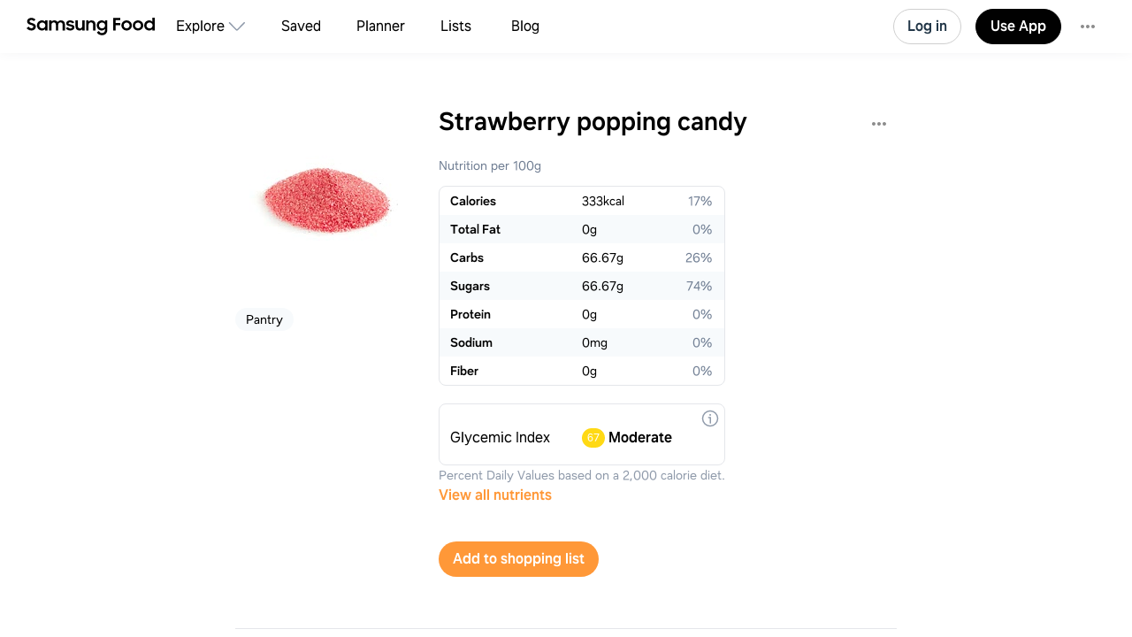

--- FILE ---
content_type: text/css
request_url: https://app.samsungfood.com/public/main.css?v=b8160dbe
body_size: 6169
content:
.x0{padding:24px 0;display:-webkit-box;display:-webkit-flex;display:-ms-flexbox;display:flex;-webkit-align-items:center;-webkit-box-align:center;-ms-flex-align:center;align-items:center;-webkit-box-pack:center;-ms-flex-pack:center;-webkit-justify-content:center;justify-content:center;-webkit-flex-direction:column;-ms-flex-direction:column;flex-direction:column;}@media (min-width: 768px){.x0{padding:32px 0;}}.x1{width:100%;padding:0 22px 12px;-webkit-columns:240px;columns:240px;max-width:960px;}@media (min-width: 768px){.x1{padding:0 40px;}}.x2{display:block;padding:8px 0;color:#8c8c8c;font-size:14px;line-height:22px;font-family:inherit;-webkit-text-decoration:none;text-decoration:none;}@media (min-width: 768px){.x2{border-top:none;padding:2px 0;}}.x3{grid-area:logo;line-height:0;height:100%;display:-webkit-box;display:-webkit-flex;display:-ms-flexbox;display:flex;-webkit-align-items:center;-webkit-box-align:center;-ms-flex-align:center;align-items:center;padding-left:40px;}@media (min-width: 960px){.x3{padding-left:0;}}.x4{display:inline-block;margin-right:16px;}@media (min-width: 960px){.x4{margin-right:0;}}.x5{height:16px;max-width:100%;}@media (min-width: 960px){.x5{height:20px;}}.x6{position:relative;display:-webkit-box;display:-webkit-flex;display:-ms-flexbox;display:flex;-webkit-align-items:center;-webkit-box-align:center;-ms-flex-align:center;align-items:center;outline:none;cursor:pointer;-webkit-transition:background-color 0.2s,color 0.2s,fill 0.2s,border-color 0.2s;transition:background-color 0.2s,color 0.2s,fill 0.2s,border-color 0.2s;min-height:40px;font-weight:500;font-size:16px;line-height:24px;padding:0 16px;border-radius:20px;color:#ffffff;fill:#ffffff;background-color:#ff9838;white-space:nowrap;}.x7{height:32px;min-height:32px;font-size:14px;line-height:22px;}.x8{padding:0 15px;border:1px solid #e6e6e6;color:#010101;fill:#010101;background-color:#ffffff;}.x8:hover{border-color:#8c8c8c;}.x9{color:#ffffff;fill:#ffffff;background-color:#010101;border:1px solid #010101;}.x10{display:none;}@media (min-width: 960px){.x10{display:-webkit-box;display:-webkit-flex;display:-ms-flexbox;display:flex;-webkit-align-items:center;-webkit-box-align:center;-ms-flex-align:center;align-items:center;grid-area:actions;}}.x11{margin-left:16px;border-radius:16px;display:-webkit-box;display:-webkit-flex;display:-ms-flexbox;display:flex;-webkit-align-items:center;-webkit-box-align:center;-ms-flex-align:center;align-items:center;}.x11:hover{cursor:pointer;background-color:#f6f6f6;}.x12{border-radius:50%;margin-left:16px;}@media (min-width: 960px){.x12{margin-left:0;margin-right:12px;}}.x13{text-overflow:ellipsis;overflow:hidden;white-space:nowrap;font-size:14px;font-weight:400;margin-right:6px;}.x14{width:24px;height:24px;background-color:#8c8c8c;margin-right:6px;}.x15{margin-right:16px;}.x16{margin-left:8px;padding:0 12px 8px;color:#8c8c8c;font-weight:900;font-size:18px;border:none;}.x16:hover{background-color:#f2f2f2;}.x17{display:-webkit-box;display:-webkit-flex;display:-ms-flexbox;display:flex;-webkit-align-items:center;-webkit-box-align:center;-ms-flex-align:center;align-items:center;grid-area:actions;}@media (min-width: 960px){.x17{display:none;}}.x18{position:fixed;display:-ms-inline-grid;display:inline-grid;top:0;left:0;right:0;height:68px;padding-left:22px;padding-right:16px;background-color:#ffffff;box-shadow:0px 0px 12px rgba(79, 79, 106, 0.06);z-index:30;}@media (min-width: 960px){.x18{height:60px;}}@media (min-width: 1170px){.x18{padding-left:30px;padding-right:30px;}}@media (min-width: 1400px){.x18{padding-left:60px;padding-right:60px;}}.x19{-ms-grid-columns:minmax(120px, auto) 1fr 3fr auto;grid-template-columns:minmax(120px, auto) 1fr 3fr auto;grid-template-areas:'logo navigation search actions';}@media (min-width: 1400px){.x19{-ms-grid-columns:calc(50% - 960px / 2) 1fr 3fr auto;grid-template-columns:calc(50% - 960px / 2) 1fr 3fr auto;}}.x20{padding:0 22px;-webkit-align-self:stretch;-ms-flex-item-align:stretch;-ms-grid-row-align:stretch;align-self:stretch;grid-area:navigation;-webkit-transform:translateX(-100%);-moz-transform:translateX(-100%);-ms-transform:translateX(-100%);transform:translateX(-100%);-webkit-transition:-webkit-transform 0.3s;transition:transform 0.3s;position:fixed;display:-webkit-box;display:-webkit-flex;display:-ms-flexbox;display:flex;top:68px;left:0;bottom:0;right:0;background-color:#ffffff;-webkit-flex-direction:column;-ms-flex-direction:column;flex-direction:column;}@media (min-width: 960px){.x20{position:static;-webkit-flex-direction:row;-ms-flex-direction:row;flex-direction:row;-webkit-transform:translateX(0);-moz-transform:translateX(0);-ms-transform:translateX(0);transform:translateX(0);padding:0 16px;}}@media (min-width: 960px){.x20{padding:0 24px;}}@media (min-width: 1400px){.x20{padding:0 40px;}}.x21{width:24px;height:24px;display:inline-block;-webkit-transition:-webkit-transform 0.3s;transition:transform 0.3s;background-color:#8c8c8c;position:absolute;margin-left:2px;}.x22{display:none;height:100%;-webkit-align-items:center;-webkit-box-align:center;-ms-flex-align:center;align-items:center;-webkit-transition:-webkit-transform 0.3s;transition:transform 0.3s;}@media (min-width: 960px){.x22{display:-webkit-box;display:-webkit-flex;display:-ms-flexbox;display:flex;}}.x23{position:static;}@media (min-width: 960px){.x23{position:absolute;box-shadow:0px 5px 20px rgba(98, 98, 119, 0.1);border-radius:4px;-webkit-transform:scale(0);-moz-transform:scale(0);-ms-transform:scale(0);transform:scale(0);opacity:0;background-color:#fff;left:0;top:100%;-webkit-transition:opacity 0.3s,-webkit-transform 0.3s;transition:opacity 0.3s,transform 0.3s;}}.x24{height:50px;display:-webkit-box;display:-webkit-flex;display:-ms-flexbox;display:flex;-webkit-align-items:center;-webkit-box-align:center;-ms-flex-align:center;align-items:center;-webkit-transition:color 0.3s;transition:color 0.3s;color:#010101;font-size:18px;font-weight:initial;}.x24:hover{color:#ff9838;}@media (min-width: 960px){.x24{padding:0 16px;font-size:initial;}}.x25{color:#ff9838;}.x26{white-space:nowrap;display:-webkit-box;display:-webkit-flex;display:-ms-flexbox;display:flex;-webkit-flex-direction:column;-ms-flex-direction:column;flex-direction:column;-webkit-align-items:flex-start;-webkit-box-align:flex-start;-ms-flex-align:flex-start;align-items:flex-start;color:#010101;position:relative;-webkit-transition:box-shadow 0.3s;transition:box-shadow 0.3s;line-height:50px;padding-left:40px;font-size:22px;font-weight:500;min-width:40px;}@media (min-width: 960px){.x26{-webkit-flex-direction:row;-ms-flex-direction:row;flex-direction:row;-webkit-align-items:center;-webkit-box-align:center;-ms-flex-align:center;align-items:center;padding-left:0;font-size:initial;font-weight:initial;}.x26+.x26{margin-left:20px;}.x26:hover{box-shadow:0px -4px 0px -2px #e6e6e6 inset;}.x26:hover .x21{-webkit-transform:rotate(180deg);-moz-transform:rotate(180deg);-ms-transform:rotate(180deg);transform:rotate(180deg);}.x26:hover .x23{opacity:1;-webkit-transform:scale(1);-moz-transform:scale(1);-ms-transform:scale(1);transform:scale(1);}}@media (min-width: 1170px){.x26+.x26{margin-left:40px;}}.x27{margin-right:24px;}.x28{width:24px;height:24px;position:absolute;left:0;top:13px;background-color:#8c8c8c;}@media (min-width: 960px){.x28{display:none;}}.x29{display:-webkit-box;display:-webkit-flex;display:-ms-flexbox;display:flex;color:#010101;width:100%;}.x30 .x29,.x30:hover .x29{color:#ff9838;}.x30 .x28,.x30:hover .x28{background-color:#ff9838;}.x30 .x21,.x30:hover .x21{background-color:#ff9838;}@media (min-width: 960px){.x30,.x30:hover{box-shadow:0px -4px 0px -2px #ff9838 inset;}}.x31{position:absolute;top:6px;left:6px;width:56px;height:56px;opacity:0;z-index:2;}.x31:checked~.x20{-webkit-transform:translateX(0);-moz-transform:translateX(0);-ms-transform:translateX(0);transform:translateX(0);}@media (min-width: 960px){.x31{display:none;}.x31:checked~.x20{-webkit-flex-direction:row;-ms-flex-direction:row;flex-direction:row;}}.x32{position:absolute;top:6px;left:6px;width:56px;height:56px;z-index:1;}@media (min-width: 960px){.x32{display:none;}}.x32 span{display:block;height:2px;left:16px;right:16px;position:absolute;background:#010101;-webkit-transition:all 400ms linear;transition:all 400ms linear;will-change:transform;margin-top:1px;}.x32 span:first-child{top:20px;}.x32 span:nth-child(2){top:26px;}.x32 span:last-child{top:32px;}.x31:checked+.x32 span:nth-child(2){opacity:0;}.x31:checked+.x32 span:first-child{-webkit-transform:translate3d(0, 5px, 0) rotate3d(0, 0, 1, -44deg);-moz-transform:translate3d(0, 5px, 0) rotate3d(0, 0, 1, -44deg);-ms-transform:translate3d(0, 5px, 0) rotate3d(0, 0, 1, -44deg);transform:translate3d(0, 5px, 0) rotate3d(0, 0, 1, -44deg);}.x31:checked+.x32 span:last-child{-webkit-transform:translate3d(0, -6px, 0) rotate3d(0, 0, 1, 45deg);-moz-transform:translate3d(0, -6px, 0) rotate3d(0, 0, 1, 45deg);-ms-transform:translate3d(0, -6px, 0) rotate3d(0, 0, 1, 45deg);transform:translate3d(0, -6px, 0) rotate3d(0, 0, 1, 45deg);}.x33{height:100%;}.x34{font-family:'OneUI','fallback Helvetica Neue','fallback Arial','fallback Helvetica',sans-serif;font-size:16px;font-weight:400;line-height:24px;}.x35{position:absolute;overflow-y:scroll;top:68px;bottom:0;left:0;right:0;scroll-behavior:smooth;}@media (min-width: 960px){.x35{top:60px;padding-bottom:0;}}.x36{min-height:100%;}@font-face{font-family:'fallback Helvetica Neue';src:local('Helvetica Neue');size-adjust:100%;ascent-override:95%;}@font-face{font-family:'fallback Arial';src:local('Arial');size-adjust:100%;ascent-override:93%;}@font-face{font-family:'fallback Helvetica';src:local('Helvetica');size-adjust:100%;ascent-override:80%;}@media (min-width: 768px){@supports (not selector(::-webkit-scrollbar)){ html{scrollbar-width:12px;scrollbar-color:#8c8c8c transparent;}} ::-webkit-scrollbar{width:12px;height:12px;background-color:transparent;} ::-webkit-scrollbar-corner{background-color:transparent;} ::-webkit-scrollbar-thumb{-webkit-background-clip:padding-box;background-clip:padding-box;border-left:6px solid transparent;border-right:2px solid transparent;border-top:6px solid transparent;border-bottom:2px solid transparent;background-color:transparent;} ::-webkit-scrollbar-thumb:hover{border-left:2px solid transparent;border-top:2px solid transparent;border-radius:10px;} :hover::-webkit-scrollbar-thumb{background-color:#8c8c8c;}} *, *::before, *::after{box-sizing:border-box;} *{-webkit-tap-highlight-color:rgba(0, 0, 0, 0);} *:focus{outline:none;} html{line-height:1.15;-webkit-text-size-adjust:100%;-moz-text-size-adjust:100%;-ms-text-size-adjust:100%;text-size-adjust:100%;} body, form, h1, h2, h3, h4{margin:0;} main{display:block;} hr{box-sizing:content-box;height:0;overflow:visible;} a{-webkit-text-decoration:none;text-decoration:none;cursor:pointer;color:#ff9838;outline:none;} a.wx-link-dark{color:#010101;} h1{line-height:44px;font-size:36px;font-weight:500;} h2{line-height:34px;font-size:28px;font-weight:500;} h3{line-height:30px;font-size:22px;font-weight:500;} h4{line-height:28px;font-size:18px;font-weight:500;} figure, p{padding:0;margin:12px 0;}.x38{-webkit-flex:0 1 auto;-ms-flex:0 1 auto;flex:0 1 auto;margin:0px auto 0;min-height:600px;}.x39{-webkit-flex:1 0 auto;-ms-flex:1 0 auto;flex:1 0 auto;max-width:960px;width:100%;background-color:#ffffff;padding:0 20px;}@media (min-width: 768px){.x39{padding:40px;}}@media (min-width: 960px){.x39{-webkit-flex:0 1 auto;-ms-flex:0 1 auto;flex:0 1 auto;margin:0px auto 0;min-height:600px;border-radius:12px;}}.x40{line-height:22px;font-size:28px;}.x41{display:-webkit-box;display:-webkit-flex;display:-ms-flexbox;display:flex;-webkit-flex-direction:column;-ms-flex-direction:column;flex-direction:column;-webkit-box-pack:center;-ms-flex-pack:center;-webkit-justify-content:center;justify-content:center;-webkit-align-items:center;-webkit-box-align:center;-ms-flex-align:center;align-items:center;height:100vh;margin:0;font-family:-apple-system,BlinkMacSystemFont,'Segoe UI',Roboto,sans-serif;background-color:#f9f9f9;color:#333;text-align:center;padding:20px;}.x42{border:none;min-height:40px;font-weight:500;font-size:16px;line-height:24px;padding:0 16px;margin-top:20px;border-radius:20px;background-color:#ff9838;color:white;cursor:pointer;width:80%;max-width:340px;}.x43{list-style:none;margin:0;padding:0;}.x44{display:-webkit-box;display:-webkit-flex;display:-ms-flexbox;display:flex;-webkit-box-flex-wrap:wrap;-webkit-flex-wrap:wrap;-ms-flex-wrap:wrap;flex-wrap:wrap;-webkit-box-pack:justify;-webkit-justify-content:space-between;justify-content:space-between;-webkit-align-items:stretch;-webkit-box-align:stretch;-ms-flex-align:stretch;align-items:stretch;}.x45{border:1px solid #e6e6e6;border-radius:10px;padding:5px 10px;margin-bottom:12px;width:100%;min-height:40px;text-align:center;}@media (min-width: 768px){.x45{width:15%;}}.x46{border:0;-webkit-text-decoration:none;text-decoration:none;color:inherit;font-size:14px;cursor:pointer;}.x47{display:-ms-grid;display:grid;-ms-grid-columns:repeat(auto-fill, 52px);grid-template-columns:repeat(auto-fill, 52px);-ms-grid-gap:8px;grid-gap:8px;}.x48{text-align:center;background-color:#ffffff;border:1px solid #ff9838;color:#010101;border-radius:20px;padding:2px 6px;-webkit-text-decoration:none;text-decoration:none;}.x49{background-color:#ff9838;}.x50{height:100%;width:100%;background-color:#f6f6f6;color:#e6e6e6;font-weight:500;font-size:90px;line-height:55px;overflow:hidden;padding-left:16px;}.x51{display:block;-webkit-transition:-webkit-transform 0.3s;transition:transform 0.3s;width:100%;height:auto;}.x52{aspect-ratio:auto 200/264;}.x53{border-radius:10px;overflow:hidden;position:relative;}.x53:hover .x51{-webkit-transform:scale(1.1);-moz-transform:scale(1.1);-ms-transform:scale(1.1);transform:scale(1.1);}.x53::after,.x53::before{position:absolute;z-index:1;content:'';width:100%;height:60px;pointer-events:none;background-image:linear-gradient(180deg, rgba(35, 55, 72, 0) 0, rgba(35, 55, 72, 0.6) 100%);}.x53::after{bottom:0;}.x53::before{top:0;-webkit-transform:matrix(1, 0, 0, -1, 0, 0);-moz-transform:matrix(1, 0, 0, -1, 0, 0);-ms-transform:matrix(1, 0, 0, -1, 0, 0);transform:matrix(1, 0, 0, -1, 0, 0);}.x54{position:absolute;top:0;left:0;padding:12px 12px 12px 40px;line-height:22px;font-size:14px;color:#ffffff;width:100px;font-weight:500;-webkit-filter:drop-shadow(0px 1px 1px rgba(0, 0, 0, 0.4));filter:drop-shadow(0px 1px 1px rgba(0, 0, 0, 0.4));z-index:2;}.x54::before{-webkit-mask:url('/public/icons/thumbUpFilled.svg?v=b8160dbe');mask:url('/public/icons/thumbUpFilled.svg?v=b8160dbe');background-color:#ffffff;width:22px;height:22px;content:'';position:absolute;top:12px;left:12px;}.x55::before{-webkit-transform:rotate(-180deg);-moz-transform:rotate(-180deg);-ms-transform:rotate(-180deg);transform:rotate(-180deg);}.x56{margin:0;}.x57{line-height:20px;max-height:40px;font-weight:500;word-break:break-word;overflow:hidden;display:-webkit-box;-webkit-line-clamp:2;-webkit-box-orient:vertical;margin:8px 0;color:#2d2d2d;}.x58{line-height:18px;font-size:14px;font-weight:400;color:#2d2d2d;}.x59{position:absolute;bottom:0;left:0;right:0;padding:12px;line-height:22px;font-size:14px;color:#ffffff;font-weight:500;-webkit-filter:drop-shadow(0px 1px 1px rgba(0, 0, 0, 0.4));filter:drop-shadow(0px 1px 1px rgba(0, 0, 0, 0.4));z-index:2;display:-webkit-box;display:-webkit-flex;display:-ms-flexbox;display:flex;-webkit-align-items:center;-webkit-box-align:center;-ms-flex-align:center;align-items:center;}.x60{white-space:nowrap;text-overflow:ellipsis;overflow:hidden;}.x61{margin-right:4px;border-radius:50%;}.x62{width:100%;display:-ms-grid;display:grid;-webkit-column-gap:12px;column-gap:12px;row-gap:24px;-ms-grid-columns:repeat(auto-fill, minmax(140px, 1fr));grid-template-columns:repeat(auto-fill, minmax(140px, 1fr));}@media (min-width: 480px){.x62{-ms-grid-columns:repeat(auto-fill, minmax(200px, 1fr));grid-template-columns:repeat(auto-fill, minmax(200px, 1fr));}}.x63{border-radius:10px;margin:20px 0;text-align:center;color:#ffffff;background-color:#ff9838;display:block;padding:6px 0;}.x64{display:-webkit-box;display:-webkit-flex;display:-ms-flexbox;display:flex;margin-bottom:20px;}.x65{display:-webkit-box;display:-webkit-flex;display:-ms-flexbox;display:flex;-webkit-flex-direction:column;-ms-flex-direction:column;flex-direction:column;color:#010101;}.x66{margin-top:20px;}.x67{padding-right:20px;}.x68{margin-right:20px;border-radius:8px;background-color:#e6e6e6;-webkit-flex:0 0 auto;-ms-flex:0 0 auto;flex:0 0 auto;}.x69{margin-top:0;margin-bottom:10px;font-size:28px;}.x70{border-bottom:1px solid #e6e6e6;margin-bottom:20px;}.x71{margin-bottom:20px;}.x72{margin-bottom:20px;display:-webkit-box;display:-webkit-flex;display:-ms-flexbox;display:flex;}.x73{margin-right:12px;width:48px;height:48px;background-color:#e6e6e6;border-radius:50%;overflow:hidden;}.x74{-webkit-flex:1;-ms-flex:1;flex:1;}.x75{margin-bottom:12px;}.x76{margin-top:0;margin-bottom:10px;font-size:28px;}.x77{width:240px;border-radius:8px;background-color:#e6e6e6;overflow:hidden;}.x78{display:-webkit-box;display:-webkit-flex;display:-ms-flexbox;display:flex;vertical-align:center;padding:4px;background-color:#e6e6e6;border-radius:4px;}.x79{width:48px;height:48px;display:block;margin-right:12px;border-radius:4px;}.x80{display:block;-webkit-flex:1;-ms-flex:1;flex:1;}.x81{display:-ms-grid;display:grid;gap:8px;-ms-grid-columns:repeat(auto-fill, minmax(214px, 1fr));grid-template-columns:repeat(auto-fill, minmax(214px, 1fr));}.x82{display:-webkit-box;display:-webkit-flex;display:-ms-flexbox;display:flex;-webkit-flex-direction:column;-ms-flex-direction:column;flex-direction:column;-webkit-align-items:flex-start;-webkit-box-align:flex-start;-ms-flex-align:flex-start;align-items:flex-start;-webkit-box-pack:start;-ms-flex-pack:start;-webkit-justify-content:flex-start;justify-content:flex-start;color:#010101;}.x83{display:block;}.x84{border-radius:12px;width:100%;height:auto;}.x85{color:#8c8c8c;font-size:14px;}.x86{-webkit-columns:3;columns:3;}.x87{border:1px solid #e6e6e6;border-radius:10px;padding:4px 10px;margin-bottom:12px;-webkit-text-decoration:none;text-decoration:none;color:inherit;font-size:14px;cursor:pointer;display:block;break-inside:avoid;}.x88{border:1px solid #e6e6e6;border-radius:10px;margin:0 12px 12px 12px;width:10%;-webkit-text-decoration:none;text-decoration:none;text-align:center;color:inherit;display:inline-block;padding:5px 0;}.x89{display:-webkit-box;display:-webkit-flex;display:-ms-flexbox;display:flex;-webkit-align-items:flex-start;-webkit-box-align:flex-start;-ms-flex-align:flex-start;align-items:flex-start;width:100%;-webkit-scroll-snap-type:x mandatory;-ms-scroll-snap-type:x mandatory;scroll-snap-type:x mandatory;padding-bottom:12px;overflow-x:scroll;}@supports (-moz-appearance: none){.x89{-webkit-scroll-snap-type:none;-ms-scroll-snap-type:none;scroll-snap-type:none;}}.x89::-webkit-scrollbar-thumb{background-color:transparent;}.x89:hover::-webkit-scrollbar-thumb{background-color:#8c8c8c;}.x90{min-width:140px;margin-right:8px;position:relative;scroll-snap-snap-align:start;scroll-snap-align:start;}.x91{display:block;border-radius:12px;}.x92{position:absolute;bottom:12px;left:8px;right:12px;line-height:16px;max-height:32px;word-break:break-word;overflow:hidden;display:-webkit-box;-webkit-line-clamp:2;-webkit-box-orient:vertical;z-index:1;font-size:14px;font-weight:500;text-align:center;}.x93{list-style:none;display:inline-block;color:#8c8c8c;font-size:14px;}.x93::after{content:'/';margin:0 4px;}.x93:last-child::after{content:'';}.x94{border-radius:12px;max-height:400px;-webkit-align-self:center;-ms-flex-item-align:center;-ms-grid-row-align:center;align-self:center;}.x95{margin-top:20px;}.x96{display:inline-block;margin-right:18px;}.x97+.x97{margin-top:20px;}@media (min-width: 768px){.x97+.x97{margin-top:24px;padding-top:32px;border-top:1px solid #e6e6e6;}}.x98{display:-webkit-box;display:-webkit-flex;display:-ms-flexbox;display:flex;-webkit-align-items:center;-webkit-box-align:center;-ms-flex-align:center;align-items:center;margin:0 16px 10px;}@media (min-width: 768px){.x98{margin:0 0 10px;}}.x99{margin-left:auto;border-radius:40px;background-color:#f6f6f6;color:#010101;padding:6px 12px;-webkit-transition:background-color 0.3s;transition:background-color 0.3s;font-size:14px;line-height:22px;font-weight:500;}.x99:hover{background-color:#e6e6e6;}.x100{font-weight:300;color:#5c5c5c;margin:0 16px 10px;}@media (min-width: 768px){.x100{margin:0 0 22px;}}.x101{font-size:20px;line-height:28px;}@media (min-width: 768px){.x101{line-height:34px;font-size:28px;}}.x102{padding:0 16px;}@media (min-width: 768px){.x102{padding:0;}}.x103{margin-top:16px;line-height:20px;font-size:16px;max-height:60px;word-break:break-word;overflow:hidden;display:-webkit-box;-webkit-line-clamp:3;-webkit-box-orient:vertical;color:#010101;font-weight:500;}.x104{position:absolute;top:124px;left:18px;}.x105{display:inline-block;vertical-align:middle;border-radius:50%;margin-left:-5px;box-shadow:0 0 0 2px #fff;}.x106{display:block;width:140px;height:140px;border-radius:12px;}.x107{min-width:140px;height:140px;border-radius:12px;}.x108{background-color:#010101;color:#ffffff;background-image:url('/public/images/explore.webp?v=b8160dbe');background-repeat:no-repeat;-webkit-background-position:24% 66%;background-position:24% 66%;-webkit-background-size:130% auto;background-size:130% auto;margin-bottom:20px;}@media (min-width: 768px){.x108{-webkit-background-position:calc(50vw - 70px) 72%;background-position:calc(50vw - 70px) 72%;-webkit-background-size:760px;background-size:760px;margin-bottom:0;}}.x109{height:252px;max-width:960px;margin:0 auto;padding:32px 22px 0;}@media (min-width: 768px){.x109{height:470px;padding:93px 40px 0;}}.x110{width:220px;white-space:pre-line;}@media (min-width: 768px){.x110{width:64%;white-space:normal;}}.x111{line-height:42px;font-size:40px;}@media (min-width: 768px){.x111{font-size:60px;line-height:70px;margin-bottom:30px;}}.x112{font-size:20px;line-height:24px;font-weight:300;margin-bottom:110px;padding-right:20px;display:none;}@media (min-width: 768px){.x112{display:block;}}.x113{color:#ffd914;display:block;letter-spacing:4px;font-size:28px;line-height:30px;margin:10px 2px 8px;}@media (min-width: 768px){.x113{display:inline-block;font-size:20px;line-height:24px;margin:0 4px 0 2px;}}.x114{font-size:14px;line-height:20px;}@media (min-width: 768px){.x114{color:#8c8c8c;font-size:16px;line-height:24px;font-weight:300;}}.x115{-webkit-transition:-webkit-transform 0.3s;transition:transform 0.3s;}.x116{border-radius:50%;font-size:30px;width:86px;height:86px;background:#a872ff;display:-webkit-box;display:-webkit-flex;display:-ms-flexbox;display:flex;-webkit-align-items:center;-webkit-box-align:center;-ms-flex-align:center;align-items:center;-webkit-box-pack:center;-ms-flex-pack:center;-webkit-justify-content:center;justify-content:center;color:#ffffff;-webkit-transition:-webkit-transform 0.3s;transition:transform 0.3s;overflow:hidden;}.x117{border:1px solid #e6e6e6;background-color:#ffffff;border-radius:12px;width:140px;-webkit-transition:all 0.3s;transition:all 0.3s;padding:20px 10px 12px;display:-webkit-box;display:-webkit-flex;display:-ms-flexbox;display:flex;-webkit-align-items:center;-webkit-box-align:center;-ms-flex-align:center;align-items:center;-webkit-flex-direction:column;-ms-flex-direction:column;flex-direction:column;margin-bottom:12px;}.x117:hover{box-shadow:0px 6px 12px rgba(149, 157, 165, 0.2);border-color:#ffd597;}.x117:hover .x115{-webkit-transform:scale(1.1);-moz-transform:scale(1.1);-ms-transform:scale(1.1);transform:scale(1.1);}.x118{margin-top:4px;height:24px;width:100%;text-align:center;text-overflow:ellipsis;white-space:nowrap;font-weight:500;color:#010101;overflow:hidden;}.x119{padding-top:6px;min-height:148px;-webkit-box-pack:end;-ms-flex-pack:end;-webkit-justify-content:flex-end;justify-content:flex-end;}.x119:hover .x115{-webkit-transform:scale(1.1);-moz-transform:scale(1.1);-ms-transform:scale(1.1);transform:scale(1.1);}.x120{padding:0;}@media (min-width: 768px){.x120{padding:40px;}}.x121{display:-ms-grid;display:grid;}.x122{width:200px;height:200px;}.x123{width:48px;height:48px;border-radius:50%;}.x124{border-collapse:collapse;}.x125{border:1px solid gray;}.x126{width:48px;height:48px;}.x127{margin-right:20px;border-radius:12px;}.x128{display:-webkit-box;display:-webkit-flex;display:-ms-flexbox;display:flex;}.x129{padding-right:16px;}.x130{margin-top:20px;}.x131{height:52px;width:52px;margin-right:12px;border-radius:12px;}.x132{display:-webkit-box;display:-webkit-flex;display:-ms-flexbox;display:flex;-webkit-align-items:center;-webkit-box-align:center;-ms-flex-align:center;align-items:center;margin-top:20px;}.x133{padding:0 0 12px 0;display:-ms-grid;display:grid;-ms-grid-columns:1fr 1fr 1fr;grid-template-columns:1fr 1fr 1fr;-webkit-column-gap:10px;column-gap:10px;}.x134{margin-bottom:6px;}.x135{display:-webkit-inline-box;display:-webkit-inline-flex;display:-ms-inline-flexbox;display:inline-flex;border-radius:24px;font-size:14px;white-space:nowrap;padding:0 12px;margin-right:4px;margin-bottom:4px;background-color:#f6f6f6;color:#010101;}.x136{border-radius:50%;font-size:30px;width:48px;min-width:48px;height:48px;background:#a872ff;display:-webkit-box;display:-webkit-flex;display:-ms-flexbox;display:flex;-webkit-align-items:center;-webkit-box-align:center;-ms-flex-align:center;align-items:center;-webkit-box-pack:center;-ms-flex-pack:center;-webkit-justify-content:center;justify-content:center;color:#ffffff;-webkit-transition:-webkit-transform 0.3s;transition:transform 0.3s;overflow:hidden;margin-right:20px;}.x137{background-color:#11d874;width:24px;height:24px;border-radius:24px;display:-webkit-box;display:-webkit-flex;display:-ms-flexbox;display:flex;-webkit-align-items:center;-webkit-box-align:center;-ms-flex-align:center;align-items:center;-webkit-box-pack:center;-ms-flex-pack:center;-webkit-justify-content:center;justify-content:center;margin-right:4px;}.x137::before{-webkit-mask:url('/public/icons/thumbUpFilled.svg?v=b8160dbe');mask:url('/public/icons/thumbUpFilled.svg?v=b8160dbe');background-color:#ffffff;width:14px;height:14px;content:'';display:block;}.x138{background-color:#ff4040;}.x138::before{-webkit-transform:rotate(-180deg);-moz-transform:rotate(-180deg);-ms-transform:rotate(-180deg);transform:rotate(-180deg);}.x139{margin-bottom:20px;}.x140{position:relative;display:-webkit-box;display:-webkit-flex;display:-ms-flexbox;display:flex;margin-bottom:16px;}.x141{margin-bottom:6px;color:#010101;}.x142{color:#8c8c8c;margin-left:4px;font-size:14px;}.x143{position:absolute;left:30px;top:30px;}.x144{display:block;color:#010101;}@media (min-width: 768px){.x144{padding-left:68px;}}@media (min-width: 768px){.x145{margin-top:-28px;}}.x146{margin-bottom:16px;}.x147{border-radius:12px;margin:0 16px 16px 0;}.x148{display:-webkit-inline-box;display:-webkit-inline-flex;display:-ms-inline-flexbox;display:inline-flex;color:#8c8c8c;margin-right:20px;margin-bottom:16px;font-size:14px;}.x148::before{-webkit-mask:url('/public/icons/thumbUp.svg?v=b8160dbe');mask:url('/public/icons/thumbUp.svg?v=b8160dbe');background-color:#8c8c8c;width:22px;height:22px;content:'';display:block;margin-right:4px;}.x149::before{-webkit-mask:url('/public/icons/comment.svg?v=b8160dbe');mask:url('/public/icons/comment.svg?v=b8160dbe');}.x150{display:block;}.x151{border-radius:50%;font-size:30px;width:48px;min-width:48px;height:48px;background:#a872ff;display:-webkit-box;display:-webkit-flex;display:-ms-flexbox;display:flex;-webkit-align-items:center;-webkit-box-align:center;-ms-flex-align:center;align-items:center;-webkit-box-pack:center;-ms-flex-pack:center;-webkit-justify-content:center;justify-content:center;color:#ffffff;-webkit-transition:-webkit-transform 0.3s;transition:transform 0.3s;overflow:hidden;margin-right:20px;}.x152{margin-bottom:20px;}.x153{position:relative;display:-webkit-box;display:-webkit-flex;display:-ms-flexbox;display:flex;margin-bottom:16px;}.x154{margin-bottom:6px;}.x155{color:#8c8c8c;margin-left:4px;font-size:14px;}@media (min-width: 768px){.x156{padding-left:68px;margin-top:-28px;}}.x157{margin-bottom:16px;}.x158{border-radius:12px;margin:0 16px 16px 0;}.x159{display:-webkit-inline-box;display:-webkit-inline-flex;display:-ms-inline-flexbox;display:inline-flex;color:#8c8c8c;margin-right:20px;margin-bottom:16px;font-size:14px;}.x159::before{-webkit-mask:url('/public/icons/thumbUp.svg?v=b8160dbe');mask:url('/public/icons/thumbUp.svg?v=b8160dbe');background-color:#8c8c8c;width:22px;height:22px;content:'';display:block;margin-right:4px;}.x160{font-size:22px;margin-bottom:20px;}.x161{font-size:14px;color:#8c8c8c;}.x162{padding:20px;background-color:#ffffff;border-radius:24px;display:-webkit-box;display:-webkit-flex;display:-ms-flexbox;display:flex;-webkit-flex-direction:column;-ms-flex-direction:column;flex-direction:column;}@media (min-width: 480px){.x162{padding:40px;}}.x163{background-color:#f6f6f6;}.x164{max-width:1440px;background-color:transparent;padding:0;}@media (min-width: 768px){.x164{padding-top:12px;padding-left:20px;padding-right:8px;}}.x165{display:-ms-grid;display:grid;gap:12px;-ms-grid-columns:repeat(12, minmax(0, 1fr));grid-template-columns:repeat(12, minmax(0, 1fr));}@media (min-width: 768px){.x165{-ms-grid-rows:560px;grid-template-rows:560px;}}@media (min-width: 1170px){.x165{-ms-grid-columns:repeat(16, minmax(0, 1fr));grid-template-columns:repeat(16, minmax(0, 1fr));}}.x167{line-height:40px;margin-bottom:28px;}.x168{grid-row:span 1;grid-column:span 12;display:-ms-grid;display:grid;gap:12px;}@media (min-width: 768px){.x168{-ms-grid-columns:auto 378px;grid-template-columns:auto 378px;grid-column:span 12;}}@media (min-width: 768px){.x169{-ms-grid-columns:340px auto;grid-template-columns:340px auto;}}.x170{display:-webkit-box;display:-webkit-flex;display:-ms-flexbox;display:flex;-webkit-box-pack:center;-ms-flex-pack:center;-webkit-justify-content:center;justify-content:center;-webkit-align-items:center;-webkit-box-align:center;-ms-flex-align:center;align-items:center;padding-top:20px;padding-bottom:20px;grid-row:span 1;grid-column:span 12;}.x171{height:50px;border-radius:8px;}@media screen and (min-width: 768px){.x171{max-width:728px;height:90px;border-radius:16px;}}.x172{color:#a872ff;padding-top:6px;font-weight:500;font-size:14px;}.x173{display:-webkit-box;display:-webkit-flex;display:-ms-flexbox;display:flex;-webkit-align-items:flex-start;-webkit-box-align:flex-start;-ms-flex-align:flex-start;align-items:flex-start;color:#010101;}.x174{display:-webkit-box;display:-webkit-flex;display:-ms-flexbox;display:flex;-webkit-align-items:center;-webkit-box-align:center;-ms-flex-align:center;align-items:center;padding:6px 0;}.x175{margin-right:4px;}.x176{margin-left:6px;}.x177{color:#8c8c8c;font-size:14px;line-height:22px;}.x178{margin:8px 0;}.x179{display:-ms-grid;display:grid;-webkit-column-gap:24px;column-gap:24px;-ms-grid-columns:repeat(auto-fill, minmax(240px, 1fr));grid-template-columns:repeat(auto-fill, minmax(240px, 1fr));}.x180{margin:4px 0 26px 30px;}.x181{color:#8c8c8c;display:-webkit-box;display:-webkit-flex;display:-ms-flexbox;display:flex;-webkit-flex-direction:column;-ms-flex-direction:column;flex-direction:column;-webkit-align-items:center;-webkit-box-align:center;-ms-flex-align:center;align-items:center;-webkit-box-pack:center;-ms-flex-pack:center;-webkit-justify-content:center;justify-content:center;position:-webkit-sticky;position:sticky;top:50%;padding:20px 0;}.x182{color:#2d2d2d;margin-bottom:8px;font-weight:500;}.x183{margin-bottom:40px;width:100%;display:-ms-grid;display:grid;}.x184{border-radius:20px;height:auto;width:100%;max-height:800px;margin:16px auto;object-fit:cover;}.x185{white-space:pre-line;word-break:break-word;font-weight:300;line-height:28px;}.x186{margin-top:20px;}.x187{margin-top:4px;margin-right:4px;border-radius:24px;padding:4px 8px 4px 4px;background-color:#f6f6f6;display:-webkit-inline-box;display:-webkit-inline-flex;display:-ms-inline-flexbox;display:inline-flex;}.x188{border-radius:24px;margin-right:8px;}.x189{margin-left:8px;color:#8c8c8c;font-size:14px;}.x190{margin:20px 0;}.x191{color:#8c8c8c;display:-webkit-box;display:-webkit-flex;display:-ms-flexbox;display:flex;-webkit-flex-direction:column;-ms-flex-direction:column;flex-direction:column;-webkit-align-items:center;-webkit-box-align:center;-ms-flex-align:center;align-items:center;-webkit-box-pack:center;-ms-flex-pack:center;-webkit-justify-content:center;justify-content:center;position:-webkit-sticky;position:sticky;top:50%;}.x192{color:#8c8c8c;position:relative;padding-right:24px;font-weight:500;}.x192::after{-webkit-mask:url('/public/icons/externalLink.svg?v=b8160dbe');mask:url('/public/icons/externalLink.svg?v=b8160dbe');background-color:#8c8c8c;width:24px;height:24px;content:'';position:absolute;top:0;right:0;}.x193{padding:1px 8px;margin:16px -20px 0;border-radius:24px;background-color:#f6f6f6;font-size:14px;line-height:22px;display:-webkit-box;display:-webkit-flex;display:-ms-flexbox;display:flex;-webkit-align-items:center;-webkit-box-align:center;-ms-flex-align:center;align-items:center;}.x194{bottom:2px;position:relative;margin-right:4px;}.x195{display:-webkit-box;display:-webkit-flex;display:-ms-flexbox;display:flex;-webkit-flex-direction:column;-ms-flex-direction:column;flex-direction:column;padding:0;-ms-grid-row:1;grid-row:1;grid-column:span 12;}@media (min-width: 768px){.x195{-webkit-flex-direction:row;-ms-flex-direction:row;flex-direction:row;border-radius:24px;overflow:hidden;}}.x196{min-height:280px;position:relative;aspect-ratio:1;}@media (min-width: 768px){.x196{height:560px;-webkit-flex:1 0 50%;-ms-flex:1 0 50%;flex:1 0 50%;max-width:50%;}}.x197{width:100%;height:100%;object-fit:cover;}.x198{width:100%;height:100%;overflow-x:scroll;-webkit-scroll-snap-type:x mandatory;-ms-scroll-snap-type:x mandatory;scroll-snap-type:x mandatory;scroll-behavior:smooth;scrollbar-width:none;display:-webkit-box;display:-webkit-flex;display:-ms-flexbox;display:flex;-webkit-flex-direction:column;-ms-flex-direction:column;flex-direction:column;-webkit-box-flex-wrap:wrap;-webkit-flex-wrap:wrap;-ms-flex-wrap:wrap;flex-wrap:wrap;}.x199{display:-webkit-box;display:-webkit-flex;display:-ms-flexbox;display:flex;width:100%;height:100%;position:relative;-webkit-scroll-snap-stop:always;-ms-scroll-snap-stop:always;scroll-snap-stop:always;scroll-snap-snap-align:center;scroll-snap-align:center;}.x200{position:absolute;padding:0 12px;bottom:20px;left:20px;border-radius:40px;font-size:14px;color:#ffffff;line-height:32px;background-color:rgba(1, 1, 1, 0.4);box-shadow:0px 0px 10px 0px rgba(1, 1, 1, 0.06);}.x201{position:absolute;bottom:20px;right:20px;background-color:#ffffff;border-radius:50px;line-height:32px;display:-webkit-box;display:-webkit-flex;display:-ms-flexbox;display:flex;padding:0 4px;color:#010101;}.x202{font-size:14px;font-weight:700;display:-webkit-box;display:-webkit-flex;display:-ms-flexbox;display:flex;-webkit-align-items:center;-webkit-box-align:center;-ms-flex-align:center;align-items:center;margin:0 4px;}.x202::before{-webkit-mask:url('/public/icons/thumbUpFilled.svg?v=b8160dbe');mask:url('/public/icons/thumbUpFilled.svg?v=b8160dbe');background-color:#010101;width:16px;height:16px;content:'';margin-right:2px;}.x203::before{-webkit-transform:rotate(-180deg);-moz-transform:rotate(-180deg);-ms-transform:rotate(-180deg);transform:rotate(-180deg);}.x204::before{-webkit-mask:url('/public/icons/comment.svg?v=b8160dbe');mask:url('/public/icons/comment.svg?v=b8160dbe');}.x205{padding:16px;display:-webkit-box;display:-webkit-flex;display:-ms-flexbox;display:flex;-webkit-flex-direction:column;-ms-flex-direction:column;flex-direction:column;}@media (min-width: 768px){.x205{padding:40px;-webkit-flex:1 0 50%;-ms-flex:1 0 50%;flex:1 0 50%;}}.x206{font-size:20px;line-height:28px;word-break:break-word;text-align:center;-webkit-line-clamp:2;overflow:hidden;white-space:pre-line;-webkit-flex:1;-ms-flex:1;flex:1;margin-bottom:16px;}@media (min-width: 768px){.x206{text-align:left;font-size:36px;line-height:44px;}}.x207{border-top:1px solid #f2f2f2;padding-top:20px;margin-top:20px;font-size:14px;line-height:22px;color:#8c8c8c;}.x208{overflow:scroll;max-height:240px;}@media (min-width: 768px){.x208{max-height:auto;overflow:auto;}}.x209{border-top:1px solid #f2f2f2;padding-top:20px;line-height:24px;display:-webkit-box;display:-webkit-flex;display:-ms-flexbox;display:flex;-webkit-box-pack:justify;-webkit-justify-content:space-between;justify-content:space-between;-webkit-flex-direction:row;-ms-flex-direction:row;flex-direction:row;}.x210{font-weight:700;color:#010101;}.x211{margin-left:12px;}.x212{color:#8c8c8c;margin-right:4px;}.x213{display:-webkit-box;display:-webkit-flex;display:-ms-flexbox;display:flex;-webkit-align-items:center;-webkit-box-align:center;-ms-flex-align:center;align-items:center;-webkit-box-pack:center;-ms-flex-pack:center;-webkit-justify-content:center;justify-content:center;margin-bottom:16px;color:#010101;}@media (min-width: 768px){.x213{-webkit-box-pack:start;-ms-flex-pack:start;-webkit-justify-content:flex-start;justify-content:flex-start;margin-top:64px;}}.x214{white-space:nowrap;text-overflow:ellipsis;overflow:hidden;font-weight:500;font-size:14px;line-height:22px;}.x215{margin-right:8px;border-radius:50%;width:20px;height:20px;}@media (min-width: 768px){.x215{width:36px;height:36px;}}.x216{display:none;}.x217{background-color:#fcfcfc;font-size:140px;line-height:124px;}.x218{grid-row:span 1;grid-column:span 12;}.x219{display:-webkit-box;display:-webkit-flex;display:-ms-flexbox;display:flex;-webkit-box-flex-wrap:wrap;-webkit-flex-wrap:wrap;-ms-flex-wrap:wrap;flex-wrap:wrap;margin:20px 0;}.x220{display:-webkit-inline-box;display:-webkit-inline-flex;display:-ms-inline-flexbox;display:inline-flex;border-radius:24px;font-size:14px;white-space:nowrap;padding:0 12px;margin-right:4px;margin-bottom:4px;background-color:#f6f6f6;}.x221{font-size:14px;color:#8c8c8c;display:-webkit-inline-box;display:-webkit-inline-flex;display:-ms-inline-flexbox;display:inline-flex;margin-right:16px;}.x222{background-color:#11d874;width:24px;height:24px;border-radius:24px;display:-webkit-box;display:-webkit-flex;display:-ms-flexbox;display:flex;-webkit-align-items:center;-webkit-box-align:center;-ms-flex-align:center;align-items:center;-webkit-box-pack:center;-ms-flex-pack:center;-webkit-justify-content:center;justify-content:center;margin-right:4px;}.x222::before{-webkit-mask:url('/public/icons/thumbUpFilled.svg?v=b8160dbe');mask:url('/public/icons/thumbUpFilled.svg?v=b8160dbe');background-color:#ffffff;width:14px;height:14px;content:'';display:block;}.x223{background-color:#ff4040;}.x223::before{-webkit-transform:rotate(-180deg);-moz-transform:rotate(-180deg);-ms-transform:rotate(-180deg);transform:rotate(-180deg);}.x224{color:#8c8c8c;display:-webkit-box;display:-webkit-flex;display:-ms-flexbox;display:flex;-webkit-flex-direction:column;-ms-flex-direction:column;flex-direction:column;-webkit-align-items:center;-webkit-box-align:center;-ms-flex-align:center;align-items:center;-webkit-box-pack:center;-ms-flex-pack:center;-webkit-justify-content:center;justify-content:center;-webkit-flex:1;-ms-flex:1;flex:1;padding:20px 0;}.x225{-ms-grid-row:4;grid-row:4;grid-column:span 12;}@media (min-width: 1170px){.x225{-ms-grid-row:1;-ms-grid-row-span:4;grid-row:1/span 4;grid-column:span 4;}}.x226{display:-ms-grid;display:grid;grid-template:auto auto/none;gap:12px;position:-webkit-sticky;position:sticky;top:12px;padding:40px 24px 32px;}@media (min-width: 768px){.x226{grid-template:none/1fr 1fr;}}@media (min-width: 1170px){.x226{height:560px;grid-template:auto auto/none;-webkit-align-content:space-between;-ms-flex-line-pack:space-between;align-content:space-between;}}@media (min-width: 768px){.x227{border-right:1px solid #f2f2f2;}}@media (min-width: 1170px){.x227{border-right:none;}}@media (min-width: 1170px){.x228{margin-bottom:24px;}}.x229{display:-ms-grid;display:grid;font-size:14px;line-height:22px;padding-top:16px;-webkit-column-gap:16px;column-gap:16px;row-gap:10px;-ms-grid-columns:repeat(auto-fill, minmax(180px, 1fr));grid-template-columns:repeat(auto-fill, minmax(180px, 1fr));}.x230{display:-webkit-box;display:-webkit-flex;display:-ms-flexbox;display:flex;-webkit-box-pack:justify;-webkit-justify-content:space-between;justify-content:space-between;}.x231{margin:8px 0;line-height:16px;font-weight:400;font-size:10px;color:#8c8c8c;}.x232{border-radius:24px;font-weight:500;font-size:14px;line-height:34px;padding:0 16px;margin-top:12px;display:inline-block;}.x233{margin-top:12px;font-size:14px;line-height:22px;}.x234{border-top:1px solid #f2f2f2;border-bottom:1px solid #f2f2f2;margin-top:16px;}@media (min-width: 480px){.x234{border-bottom:none;}}@media (min-width: 1170px){.x234{border-bottom:1px solid #f2f2f2;}}.x235{margin:16px 0;font-size:14px;line-height:18px;display:-webkit-box;display:-webkit-flex;display:-ms-flexbox;display:flex;}.x236{border-radius:30px;font-size:12px;padding:1px 4px;margin:0 8px;line-height:16px;min-width:24px;text-align:center;color:#ffffff;}.x237{font-weight:700;}.x238{font-weight:700;line-height:24px;font-size:18px;}.x239{grid-row:span 1;grid-column:span 12;}@media (min-width: 1170px){.x239{grid-column:span 16;}}.x240{margin-bottom:16px;}.x241{border:1px solid #f2f2f2;border-radius:12px;margin:20px 0;padding:8px;}.x242{-webkit-column-count:auto;column-count:auto;-webkit-column-width:320px;column-width:320px;-webkit-column-gap:8px;column-gap:8px;}.x243{border:1px solid #f2f2f2;border-radius:8px;margin-bottom:8px;padding:4px;display:-webkit-box;display:-webkit-flex;display:-ms-flexbox;display:flex;-webkit-align-items:center;-webkit-box-align:center;-ms-flex-align:center;align-items:center;}.x244{margin-left:8px;}.x245{width:48px;height:48px;border-radius:5px;}.x246{font-weight:500;font-size:24px;margin-bottom:20px;}.x247{font-weight:500;margin-bottom:20px;}

--- FILE ---
content_type: text/css
request_url: https://cdn.whisk.com/web/fonts/production/OneUI/v1/font.css
body_size: -82
content:
@font-face {
  font-display: swap;
  font-family: 'OneUI';
  font-weight: 300;
  src: url("300.woff2") format("woff2"),
       url("300.woff") format("woff"),
       url("300.ttf") format("truetype");
}

@font-face {
  font-display: swap;
  font-family: 'OneUI';
  font-weight: 400;
  src: url("400.woff2") format("woff2"),
       url("400.woff") format("woff"),
       url("400.ttf") format("truetype");
}

@font-face {
  font-display: swap;
  font-family: 'OneUI';
  font-weight: 500;
  src: url("500.woff2") format("woff2"),
       url("500.woff") format("woff"),
       url("500.ttf") format("truetype");
}

@font-face {
  font-display: swap;
  font-family: 'OneUI';
  font-weight: 700;
  src: url("700.woff2") format("woff2"),
       url("700.woff") format("woff"),
       url("700.ttf") format("truetype");
}

--- FILE ---
content_type: text/css
request_url: https://cdn.whisk.com/web/web-app/production/assets/main-296f7ffc.c81984a16d598ad4569c.css
body_size: 10144
content:
 html, body{overflow:hidden;} html{background-color:var(--theme-background-page);}@media (min-width: 768px){@supports (not selector(::-webkit-scrollbar)){ html{scrollbar-width:12px;scrollbar-color:#8c8c8c transparent;}} ::-webkit-scrollbar{width:12px;height:12px;background-color:transparent;} ::-webkit-scrollbar-corner{background-color:transparent;} ::-webkit-scrollbar-thumb{-webkit-background-clip:padding-box;background-clip:padding-box;border-left:6px solid transparent;border-right:2px solid transparent;border-top:6px solid transparent;border-bottom:2px solid transparent;background-color:transparent;} ::-webkit-scrollbar-thumb:hover{border-left:2px solid transparent;border-top:2px solid transparent;border-radius:10px;} :hover::-webkit-scrollbar-thumb{background-color:#8c8c8c;}}
.s1{position:absolute;overflow-y:scroll;top:0;bottom:0;left:0;right:0;background-color:var(--theme-background-page);}@media (min-width: 960px){.s1{top:60px;padding-bottom:0;}}
.s3{overflow:hidden;text-overflow:ellipsis;white-space:nowrap;}
.s44407{--theme-main:#ff9838;--theme-ui-blue:#148eff;--theme-ui-orange:#ff9838;--theme-ui-pink:#ff429b;--theme-orange-x-light:#fff4e3;--theme-main-dark:#f78014;--theme-main-light:#ffd597;--theme-error:#ff4040;--theme-error-dark:#d11212;--theme-positive-green:#11d874;--theme-positive-green-dark:#0fc269;--theme-positive-green-light:#befad6;--theme-medium-yellow:#ffd914;--theme-medium-yellow-dark:#ecc500;--theme-medium-yellow-light:#fff2ad;--theme-negative-red:#ff4040;--theme-negative-red-dark:#d11212;--theme-negative-red-light:#ffcccc;--theme-purple:#a872ff;--theme-purple-light:#dfccff;--theme-purple-dark:#7b38e9;--theme-icon-default:#010101;--theme-icon-secondary:#8c8c8c;--theme-icon-button:#ffffff;--theme-icon-primary:#ff9838;--theme-icon-error:#ff4040;--theme-notification:#2d2d2d;--theme-hint-notification:#ffd914;--theme-pop-over:#5c5c5c;--theme-informative-yellow:#ffd914;--theme-purple-light-subtle:#f9f5ff;--theme-main-gray:#8c8c8c;--theme-secondary-gray:#8c8c8c;--theme-secondary-background:#e6e6e6;--theme-menu:#f6f6f6;--theme-secondary-buttons-border:#cfcfcf;--theme-secondary-buttons-select-border:#8c8c8c;--theme-secondary-buttons:#f6f6f6;--theme-background:#f6f6f6;--theme-desktop-background:#f6f6f6;--theme-image-background:#f6f6f6;--theme-border-line:#e6e6e6;--theme-border-line-strong:#cfcfcf;--theme-background-page:#ffffff;--theme-background-page-white:#ffffff;--theme-overlay:rgba(1, 1, 1, 0.4);--theme-background-raised:#ffffff;--theme-background-content-block:#f6f6f6;--theme-text-main:#010101;--theme-text-button:#ffffff;--theme-text-button-secondary:#5c5c5c;--theme-text-notification:#ffffff;--theme-text-secondary:#8c8c8c;--theme-text-error:#ff4040;--theme-text-input-placeholder:#cfcfcf;--theme-text-light:#ffffff;--theme-input-label:#010101;--theme-input-background:#ffffff;--theme-input-background-alternate:#f6f6f6;--theme-input-border:#e6e6e6;--theme-input-border-error:#ff4040;--theme-input-icon:#cfcfcf;--theme-plus-banner-gradient:linear-gradient(270deg, #7b38e9 0%, #a872ff 100%);--theme-plus-feature-link:#a872ff;--theme-text-button-plus-light:#a872ff;--theme-plus-button-white:#ffffff;--theme-hover-plus-button-white:#f6f6f6;--theme-plus-icon-color:#a872ff;}.s44408{--theme-main:#ff9838;--theme-ui-blue:#148eff;--theme-ui-orange:#ff9838;--theme-ui-pink:#ff429b;--theme-orange-x-light:#fff4e3;--theme-main-dark:#f78014;--theme-main-light:#ffd597;--theme-error:#ff4040;--theme-error-dark:#d11212;--theme-positive-green:#11d874;--theme-positive-green-dark:#0fc269;--theme-positive-green-light:#befad6;--theme-medium-yellow:#ffd914;--theme-medium-yellow-dark:#ecc500;--theme-medium-yellow-light:#fff2ad;--theme-negative-red:#ff4040;--theme-negative-red-dark:#d11212;--theme-negative-red-light:#ffcccc;--theme-purple:#a872ff;--theme-purple-light:#dfccff;--theme-purple-dark:#7b38e9;--theme-icon-default:#ffffff;--theme-icon-secondary:#cfcfcf;--theme-icon-button:#010101;--theme-icon-primary:#ff9838;--theme-icon-error:#ff4040;--theme-notification:#ffffff;--theme-hint-notification:#ffd914;--theme-pop-over:#ffffff;--theme-informative-yellow:#ffd914;--theme-purple-light-subtle:#f9f5ff;--theme-main-gray:#8c8c8c;--theme-secondary-gray:#8c8c8c;--theme-secondary-background:#5c5c5c;--theme-menu:#5c5c5c;--theme-secondary-buttons-border:#2d2d2d;--theme-secondary-buttons-select-border:#8c8c8c;--theme-secondary-buttons:#5c5c5c;--theme-background:#2d2d2d;--theme-desktop-background:#010101;--theme-image-background:#5c5c5c;--theme-border-line:#5c5c5c;--theme-border-line-strong:#e6e6e6;--theme-background-page:#010101;--theme-background-page-white:#2d2d2d;--theme-overlay:rgba(1, 1, 1, 0.6);--theme-background-raised:#171717;--theme-background-content-block:#2d2d2d;--theme-text-main:#ffffff;--theme-text-button:#010101;--theme-text-button-secondary:#ffffff;--theme-text-notification:#5c5c5c;--theme-text-secondary:#cfcfcf;--theme-text-error:#ff4040;--theme-text-input-placeholder:#cfcfcf;--theme-text-light:#ffffff;--theme-input-label:#ffffff;--theme-input-background:#2d2d2d;--theme-input-background-alternate:#cfcfcf;--theme-input-border:#8c8c8c;--theme-input-border-error:#ff4040;--theme-input-icon:#ffffff;--theme-plus-banner-gradient:linear-gradient(270deg, #7b38e9 0%, #a872ff 100%);--theme-plus-feature-link:#a872ff;--theme-text-button-plus-light:#a872ff;--theme-plus-button-white:#ffffff;--theme-hover-plus-button-white:#f6f6f6;--theme-plus-icon-color:#a872ff;}.s44409{color:var(--theme-main);}.s44410{background-color:var(--theme-main);}.s44411{fill:var(--theme-main);}.s44431{background-color:var(--theme-error);}.s44437{background-color:var(--theme-positive-green);}.s44446{background-color:var(--theme-medium-yellow);}.s44455{background-color:var(--theme-negative-red);}.s44464{background-color:var(--theme-purple);}.s44474{fill:var(--theme-icon-default);}.s44477{fill:var(--theme-icon-secondary);}.s44500{background-color:var(--theme-purple-light-subtle);}.s44502{color:var(--theme-main-gray);}.s44505{color:var(--theme-secondary-gray);}.s44510{fill:var(--theme-secondary-background);}.s44524{background-color:var(--theme-background);}.s44527{background-color:var(--theme-desktop-background);}.s44532{color:var(--theme-border-line);}.s44539{background-color:var(--theme-background-page);}.s44542{background-color:var(--theme-background-page-white);}.s44543{fill:var(--theme-background-page-white);}.s44551{background-color:var(--theme-background-content-block);}.s44553{color:var(--theme-text-main);}.s44555{fill:var(--theme-text-main);}.s44556{color:var(--theme-text-button);}.s44559{color:var(--theme-text-button-secondary);}.s44565{color:var(--theme-text-secondary);}.s44567{fill:var(--theme-text-secondary);}.s44574{color:var(--theme-text-light);}.s44595{background:var(--theme-plus-banner-gradient);}.s44602{color:var(--theme-plus-button-white);}.s44610{fill:var(--theme-plus-icon-color);}.s44611.s44611{color:var(--theme-main);}.s44612.s44612{background-color:var(--theme-main);}.s44613.s44613{fill:var(--theme-main);}.s44639.s44639{background-color:var(--theme-positive-green);}.s44656.s44656{color:var(--theme-negative-red);}.s44657.s44657{background-color:var(--theme-negative-red);}.s44676.s44676{fill:var(--theme-icon-default);}.s44702.s44702{background-color:var(--theme-purple-light-subtle);}.s44704.s44704{color:var(--theme-main-gray);}.s44711.s44711{background-color:var(--theme-secondary-background);}.s44744.s44744{background-color:var(--theme-background-page-white);}.s44747.s44747{background-color:var(--theme-overlay);}.s44750.s44750{background-color:var(--theme-background-raised);}.s44753.s44753{background-color:var(--theme-background-content-block);}.s44755.s44755{color:var(--theme-text-main);}.s44761.s44761{color:var(--theme-text-button-secondary);}.s44767.s44767{color:var(--theme-text-secondary);}.s44806.s44806{fill:var(--theme-plus-button-white);}
.s46110{visibility:hidden;opacity:0;left:0;background-color:#fff;width:100%;-webkit-animation:appear 0.3s ease forwards;animation:appear 0.3s ease forwards;box-shadow:0 -12px 12px -12px rgba(79, 79, 106, 0.06);}@-webkit-keyframes appear{from{opacity:0;visibility:hidden;}to{opacity:1;visibility:visible;}}@keyframes appear{from{opacity:0;visibility:hidden;}to{opacity:1;visibility:visible;}}
.s44958{outline:none;cursor:pointer;padding:0;border:none;border-radius:0;background-color:transparent;color:inherit;font-size:16px;line-height:24px;font-weight:400;}.s44958:disabled{cursor:default;}
.s44924{--sf-spinner-color:#fff;position:relative;-webkit-transition:background-color 0.2s,color 0.2s,fill 0.2s,border-color 0.2s;transition:background-color 0.2s,color 0.2s,fill 0.2s,border-color 0.2s;min-height:40px;font-weight:500;font-size:16px;line-height:24px;padding:0 10px;border-radius:20px;color:#fff;fill:#fff;background-color:var(--theme-main);}.s44925{min-height:25px;font-size:14px;line-height:22px;}.s44926{min-height:52px;font-size:18px;line-height:28px;padding:0 16px;border-radius:40px;}.s44927{background-color:#EE4055;}@media (hover: hover),screen and (-ms-high-contrast: active),(-ms-high-contrast: none){.s44927:hover,.s44927:focus{border-color:#909BAB;background-color:#C73C47;}}.s44928{--sf-spinner-color:#233748;padding:0 9px;border:1px solid var(--theme-secondary-buttons-border);color:#233748;fill:#233748;background-color:#fff;}.s44928.s44926{padding:0 15px;}@media (hover: hover),screen and (-ms-high-contrast: active),(-ms-high-contrast: none){.s44928:hover,.s44928:focus{border-color:#909BAB;color:#233748;background-color:#fff;}}.s44929{--sf-spinner-color:#fff;border:1px solid #010101;color:#fff;fill:#fff;background-color:#010101;}@media (hover: hover),screen and (-ms-high-contrast: active),(-ms-high-contrast: none){.s44929:hover,.s44929:focus{color:#fff;background-color:#2d2d2d;border-color:#2d2d2d;}}.s44930{--sf-spinner-color:var(--theme-purple);color:#ffffff;fill:var(--theme-purple);background:var(--theme-plus-banner-gradient);background-color:var(--theme-purple-dark);}@media (hover: hover),screen and (-ms-high-contrast: active),(-ms-high-contrast: none){.s44930:hover,.s44930:focus{fill:var(--theme-purple);background:var(--theme-purple-dark);}}.s44931{--sf-spinner-color:#233748;border:1px solid #E4E6EA;fill:#233748;background-color:transparent;}@media (hover: hover),screen and (-ms-high-contrast: active),(-ms-high-contrast: none){.s44931:hover,.s44931:focus{border-color:#909BAB;color:#233748;background-color:#fff;}}.s44932{--sf-spinner-color:#ffffff;border:transparent;fill:#ffffff;background-color:var(--theme-plus-feature-link);color:#ffffff;}@media (hover: hover),screen and (-ms-high-contrast: active),(-ms-high-contrast: none){.s44932:hover,.s44932:focus{background-color:var(--theme-purple-dark);}}@media (hover: hover),screen and (-ms-high-contrast: active),(-ms-high-contrast: none){.s44933:hover,.s44933:focus{border-color:#909BAB;color:#fff;background-color:var(--theme-main-dark);}}.s44934{width:100%;}.s44935{fill:#909BAB;color:#909BAB;border:none;background-color:#E4E6EA;}.s44937{display:-webkit-box;display:-webkit-flex;display:-ms-flexbox;display:flex;-webkit-align-items:center;-webkit-box-align:center;-ms-flex-align:center;align-items:center;}.s44938{display:-webkit-box;display:-webkit-flex;display:-ms-flexbox;display:flex;-webkit-align-items:center;-webkit-box-align:center;-ms-flex-align:center;align-items:center;padding:0 6px;margin:0;-webkit-flex:1 1 auto;-ms-flex:1 1 auto;flex:1 1 auto;}.s44939{padding:0;}.s44940{padding-left:0;padding-right:34px;}.s44941{padding-right:0;padding-left:34px;}.s44942{padding-left:0;padding-right:40px;}.s44943{padding-right:0;padding-left:40px;}.s44944{line-height:0;padding:0 6px 0 4px;}.s44945{padding:0 8px 0 0;}.s44946{line-height:0;padding:0 4px 0 6px;}.s44947{padding:0 0 0 8px;}.s44948{position:absolute;top:0;left:0;width:100%;height:100%;display:-webkit-box;display:-webkit-flex;display:-ms-flexbox;display:flex;-webkit-align-items:center;-webkit-box-align:center;-ms-flex-align:center;align-items:center;-webkit-box-pack:center;-ms-flex-pack:center;-webkit-justify-content:center;justify-content:center;}.s44948 .s44949{stroke:#fff;}.s44948 .s44950{stroke:#233748;}
.s44836{position:absolute;z-index:1;border-radius:50%;background-color:var(--sf-spinner-color, var(--theme-main));-webkit-animation:s44835 1s linear infinite alternate;animation:s44835 1s linear infinite alternate;}@-webkit-keyframes s44835{0%{-webkit-transform:scale(1);-moz-transform:scale(1);-ms-transform:scale(1);transform:scale(1);opacity:1;}50%{opacity:0.7;-webkit-transform:scale(2);-moz-transform:scale(2);-ms-transform:scale(2);transform:scale(2);}100%{opacity:1;-webkit-transform:scale(2);-moz-transform:scale(2);-ms-transform:scale(2);transform:scale(2);}}@keyframes s44835{0%{-webkit-transform:scale(1);-moz-transform:scale(1);-ms-transform:scale(1);transform:scale(1);opacity:1;}50%{opacity:0.7;-webkit-transform:scale(2);-moz-transform:scale(2);-ms-transform:scale(2);transform:scale(2);}100%{opacity:1;-webkit-transform:scale(2);-moz-transform:scale(2);-ms-transform:scale(2);transform:scale(2);}}.s44836:nth-child(1){top:2px;left:2px;-webkit-animation-delay:1.5s;animation-delay:1.5s;}.s44836:nth-child(2){top:2px;right:2px;-webkit-animation-delay:1s;animation-delay:1s;}.s44836:nth-child(3){bottom:2px;right:2px;-webkit-animation-delay:0.5s;animation-delay:0.5s;}.s44836:nth-child(4){bottom:2px;left:2px;}.s44837{display:inline-block;position:relative;-webkit-animation:s44834 1.5s linear infinite;animation:s44834 1.5s linear infinite;line-height:0;stroke:var(--theme-main);}@-webkit-keyframes s44834{from{-webkit-transform:rotate(0deg);-moz-transform:rotate(0deg);-ms-transform:rotate(0deg);transform:rotate(0deg);}to{-webkit-transform:rotate(360deg);-moz-transform:rotate(360deg);-ms-transform:rotate(360deg);transform:rotate(360deg);}}@keyframes s44834{from{-webkit-transform:rotate(0deg);-moz-transform:rotate(0deg);-ms-transform:rotate(0deg);transform:rotate(0deg);}to{-webkit-transform:rotate(360deg);-moz-transform:rotate(360deg);-ms-transform:rotate(360deg);transform:rotate(360deg);}}
.s19{top:50%;left:50%;-webkit-transform:translate(-50%);-moz-transform:translate(-50%);-ms-transform:translate(-50%);transform:translate(-50%);}.s20:last-child{margin-right:0;}.s22{width:100vw;position:relative;left:50%;right:50%;margin-left:-50vw;margin-right:-50vw;}
.s5479{display:block;}.s5481{display:inline-block;}.s5482{display:-webkit-box;display:-webkit-flex;display:-ms-flexbox;display:flex;}.s5483{display:-webkit-inline-box;display:-webkit-inline-flex;display:-ms-inline-flexbox;display:inline-flex;}.s5484{display:-ms-grid;display:grid;}.s5485{display:-ms-inline-grid;display:inline-grid;}.s5494{display:none;}@media screen and (min-width: 768px){.s5543{display:block;}}@media screen and (min-width: 768px){.s5546{display:-webkit-box;display:-webkit-flex;display:-ms-flexbox;display:flex;}}@media screen and (min-width: 768px){.s5547{display:-webkit-inline-box;display:-webkit-inline-flex;display:-ms-inline-flexbox;display:inline-flex;}}.s5607.s5607{display:block;}.s5608.s5608{display:inline;}.s5611.s5611{display:-webkit-inline-box;display:-webkit-inline-flex;display:-ms-inline-flexbox;display:inline-flex;}@media screen and (min-width: 1170px){.s5706.s5706{display:-webkit-box;display:-webkit-flex;display:-ms-flexbox;display:flex;}}.s5736{-webkit-flex:1 1 auto;-ms-flex:1 1 auto;flex:1 1 auto;}.s5737{-webkit-flex:1 1 50%;-ms-flex:1 1 50%;flex:1 1 50%;}.s5738{-webkit-flex:0 1 50%;-ms-flex:0 1 50%;flex:0 1 50%;}.s5739{-webkit-flex:1 0 auto;-ms-flex:1 0 auto;flex:1 0 auto;}.s5740{-webkit-flex:1 1 0%;-ms-flex:1 1 0%;flex:1 1 0%;}.s5741{-webkit-flex:0 0 auto;-ms-flex:0 0 auto;flex:0 0 auto;}@media screen and (min-width: 960px){.s5770{-webkit-flex:none;-ms-flex:none;flex:none;}}.s5792.s5792{-webkit-flex:1 1 auto;-ms-flex:1 1 auto;flex:1 1 auto;}@media screen and (min-width: 0px){.s5804.s5804{-webkit-flex:0 0 auto;-ms-flex:0 0 auto;flex:0 0 auto;}}@media screen and (min-width: 960px){.s5826.s5826{-webkit-flex:none;-ms-flex:none;flex:none;}}.s5847{-webkit-box-flex:0;-webkit-flex-grow:0;-ms-flex-positive:0;flex-grow:0;}.s5848{-webkit-box-flex:1;-webkit-flex-grow:1;-ms-flex-positive:1;flex-grow:1;}@media screen and (min-width: 0px){.s5854{-webkit-box-flex:1;-webkit-flex-grow:1;-ms-flex-positive:1;flex-grow:1;}}@media screen and (min-width: 768px){.s5872{-webkit-box-flex:1;-webkit-flex-grow:1;-ms-flex-positive:1;flex-grow:1;}}@media screen and (min-width: 480px){.s5913.s5913{-webkit-box-flex:0;-webkit-flex-grow:0;-ms-flex-positive:0;flex-grow:0;}}.s5943{-webkit-flex-shrink:0;-ms-flex-negative:0;flex-shrink:0;}@media screen and (min-width: 768px){.s5967{-webkit-flex-shrink:0;-ms-flex-negative:0;flex-shrink:0;}}.s6039{-webkit-flex-direction:row;-ms-flex-direction:row;flex-direction:row;}.s6041{-webkit-flex-direction:column;-ms-flex-direction:column;flex-direction:column;}.s6042{-webkit-flex-direction:column-reverse;-ms-flex-direction:column-reverse;flex-direction:column-reverse;}@media screen and (min-width: 0px){.s6048{-webkit-flex-direction:column;-ms-flex-direction:column;flex-direction:column;}}@media screen and (min-width: 375px){.s6053{-webkit-flex-direction:row;-ms-flex-direction:row;flex-direction:row;}}@media screen and (min-width: 480px){.s6060{-webkit-flex-direction:row;-ms-flex-direction:row;flex-direction:row;}}@media screen and (min-width: 768px){.s6067{-webkit-flex-direction:row;-ms-flex-direction:row;flex-direction:row;}}@media screen and (min-width: 768px){.s6069{-webkit-flex-direction:column;-ms-flex-direction:column;flex-direction:column;}}@media screen and (min-width: 960px){.s6074{-webkit-flex-direction:row;-ms-flex-direction:row;flex-direction:row;}}.s6095.s6095{-webkit-flex-direction:row;-ms-flex-direction:row;flex-direction:row;}.s6096.s6096{-webkit-flex-direction:row-reverse;-ms-flex-direction:row-reverse;flex-direction:row-reverse;}.s6097.s6097{-webkit-flex-direction:column;-ms-flex-direction:column;flex-direction:column;}.s6151{-webkit-box-flex-wrap:nowrap;-webkit-flex-wrap:nowrap;-ms-flex-wrap:nowrap;flex-wrap:nowrap;}.s6152{-webkit-box-flex-wrap:wrap;-webkit-flex-wrap:wrap;-ms-flex-wrap:wrap;flex-wrap:wrap;}@media screen and (min-width: 768px){.s6172{-webkit-box-flex-wrap:wrap;-webkit-flex-wrap:wrap;-ms-flex-wrap:wrap;flex-wrap:wrap;}}.s6231{-webkit-box-pack:start;-ms-flex-pack:start;-webkit-justify-content:flex-start;justify-content:flex-start;}.s6232{-webkit-box-pack:end;-ms-flex-pack:end;-webkit-justify-content:flex-end;justify-content:flex-end;}.s6233{-webkit-box-pack:center;-ms-flex-pack:center;-webkit-justify-content:center;justify-content:center;}.s6234{-webkit-box-pack:justify;-webkit-justify-content:space-between;justify-content:space-between;}.s6235{-webkit-box-pack:space-around;-ms-flex-pack:space-around;-webkit-justify-content:space-around;justify-content:space-around;}@media screen and (min-width: 0px){.s6240{-webkit-box-pack:center;-ms-flex-pack:center;-webkit-justify-content:center;justify-content:center;}}@media screen and (min-width: 480px){.s6252{-webkit-box-pack:start;-ms-flex-pack:start;-webkit-justify-content:flex-start;justify-content:flex-start;}}@media screen and (min-width: 768px){.s6259{-webkit-box-pack:start;-ms-flex-pack:start;-webkit-justify-content:flex-start;justify-content:flex-start;}}@media screen and (min-width: 768px){.s6260{-webkit-box-pack:end;-ms-flex-pack:end;-webkit-justify-content:flex-end;justify-content:flex-end;}}.s6287.s6287{-webkit-box-pack:start;-ms-flex-pack:start;-webkit-justify-content:flex-start;justify-content:flex-start;}.s6289.s6289{-webkit-box-pack:center;-ms-flex-pack:center;-webkit-justify-content:center;justify-content:center;}@media screen and (min-width: 960px){.s6324.s6324{-webkit-box-pack:center;-ms-flex-pack:center;-webkit-justify-content:center;justify-content:center;}}.s6343{-webkit-align-items:flex-start;-webkit-box-align:flex-start;-ms-flex-align:flex-start;align-items:flex-start;}.s6344{-webkit-align-items:flex-end;-webkit-box-align:flex-end;-ms-flex-align:flex-end;align-items:flex-end;}.s6345{-webkit-align-items:center;-webkit-box-align:center;-ms-flex-align:center;align-items:center;}.s6346{-webkit-align-items:baseline;-webkit-box-align:baseline;-ms-flex-align:baseline;align-items:baseline;}.s6347{-webkit-align-items:stretch;-webkit-box-align:stretch;-ms-flex-align:stretch;align-items:stretch;}.s6348{-webkit-align-items:initial;-webkit-box-align:initial;-ms-flex-align:initial;align-items:initial;}.s6350{-webkit-align-items:normal;-webkit-box-align:normal;-ms-flex-align:normal;align-items:normal;}.s6351{-webkit-align-items:start;-webkit-box-align:start;-ms-flex-align:start;align-items:start;}.s6352{-webkit-align-items:end;-webkit-box-align:end;-ms-flex-align:end;align-items:end;}.s6353{-webkit-align-items:self-start;-webkit-box-align:self-start;-ms-flex-align:self-start;align-items:self-start;}@media screen and (min-width: 0px){.s6354{-webkit-align-items:flex-start;-webkit-box-align:flex-start;-ms-flex-align:flex-start;align-items:flex-start;}}@media screen and (min-width: 0px){.s6356{-webkit-align-items:center;-webkit-box-align:center;-ms-flex-align:center;align-items:center;}}@media screen and (min-width: 768px){.s6387{-webkit-align-items:flex-start;-webkit-box-align:flex-start;-ms-flex-align:flex-start;align-items:flex-start;}}@media screen and (min-width: 768px){.s6389{-webkit-align-items:center;-webkit-box-align:center;-ms-flex-align:center;align-items:center;}}.s6431.s6431{-webkit-align-items:flex-start;-webkit-box-align:flex-start;-ms-flex-align:flex-start;align-items:flex-start;}.s6433.s6433{-webkit-align-items:center;-webkit-box-align:center;-ms-flex-align:center;align-items:center;}.s6434.s6434{-webkit-align-items:baseline;-webkit-box-align:baseline;-ms-flex-align:baseline;align-items:baseline;}.s6520{-webkit-align-self:flex-start;-ms-flex-item-align:start;align-self:flex-start;}.s6521{-webkit-align-self:flex-end;-ms-flex-item-align:end;align-self:flex-end;}.s6522{-webkit-align-self:center;-ms-flex-item-align:center;-ms-grid-row-align:center;align-self:center;}.s6524{-webkit-align-self:stretch;-ms-flex-item-align:stretch;-ms-grid-row-align:stretch;align-self:stretch;}@media screen and (min-width: 480px){.s6546{-webkit-align-self:center;-ms-flex-item-align:center;-ms-grid-row-align:center;align-self:center;}}.s6588.s6588{-webkit-align-self:stretch;-ms-flex-item-align:stretch;-ms-grid-row-align:stretch;align-self:stretch;}@media screen and (min-width: 1170px){.s6633.s6633{-webkit-align-self:flex-end;-ms-flex-item-align:end;align-self:flex-end;}}.s25{width:40px;}.s27{width:80px;}.s28{width:100px;}.s30{width:140px;}.s33{width:200px;}.s55{width:640px;}.s73{width:50%;}.s75{width:100%;}.s76{width:-webkit-fit-content;width:-moz-fit-content;width:fit-content;}@media screen and (min-width: 480px){.s242{width:auto;}}@media screen and (min-width: 768px){.s295{width:100%;}}@media screen and (min-width: 960px){.s306{width:160px;}}.s465.s465{width:40px;}.s515.s515{width:100%;}.s516.s516{width:-webkit-fit-content;width:-moz-fit-content;width:fit-content;}.s517.s517{width:auto;}.s903{height:0px;}.s905{height:40px;}.s906{height:60px;}.s908{height:100px;}.s910{height:140px;}.s918{height:300px;}.s919{height:320px;}.s920{height:340px;}.s928{height:500px;}.s955{height:100%;}.s957{height:-webkit-fit-content;height:-moz-fit-content;height:fit-content;}@media screen and (min-width: 768px){.s1139{height:320px;}}@media screen and (min-width: 768px){.s1175{height:100%;}}@media screen and (min-width: 960px){.s1186{height:160px;}}@media screen and (min-width: 1170px){.s1286{height:auto;}}.s1345.s1345{height:40px;}.s1346.s1346{height:60px;}.s1395.s1395{height:100%;}.s1788{max-width:100px;}.s1793{max-width:200px;}.s1803{max-width:400px;}.s1831{max-width:960px;}.s1832{max-width:100%;}.s2196.s2196{max-width:260px;}.s2591{min-width:160px;}.s2596{min-width:260px;}.s2632{min-width:0%;}.s2633{min-width:100%;}.s3399{min-height:0%;}.s3400{min-height:100%;}.s3431{overflow:visible;}.s3432{overflow:hidden;}.s3434{overflow:scroll;}.s3435{overflow:auto;}@media screen and (min-width: 768px){.s3464{overflow:hidden;}}@media screen and (min-width: 768px){.s3467{overflow:auto;}}.s3495.s3495{overflow:visible;}.s3499.s3499{overflow:auto;}.s3560{overflow-x:hidden;}.s3561{overflow-x:clip;}.s3562{overflow-x:scroll;}.s3563{overflow-x:auto;}.s3624.s3624{overflow-x:hidden;}.s3688{overflow-y:hidden;}.s3690{overflow-y:scroll;}.s3815{visibility:visible;}.s3816{visibility:hidden;}@media screen and (min-width: 1170px){.s3852{visibility:hidden;}}@media screen and (min-width: 1170px){.s3899.s3899{visibility:visible;}}
.s5063{z-index:0;}.s5064{z-index:1;}.s5065{z-index:2;}.s5066{z-index:3;}.s5067{z-index:4;}.s5073{z-index:10;}.s5074{z-index:11;}.s5075{z-index:12;}.s5082{z-index:19;}.s5233.s5233{z-index:2;}.s5399{position:absolute;}.s5400{position:fixed;}.s5402{position:-webkit-sticky;position:sticky;}.s5403{position:relative;}@media screen and (min-width: 0px){.s5404{position:absolute;}}@media screen and (min-width: 0px){.s5407{position:-webkit-sticky;position:sticky;}}@media screen and (min-width: 768px){.s5421{position:static;}}@media screen and (min-width: 768px){.s5423{position:relative;}}@media screen and (min-width: 960px){.s5424{position:absolute;}}@media screen and (min-width: 960px){.s5428{position:relative;}}@media screen and (min-width: 1170px){.s5432{position:-webkit-sticky;position:sticky;}}@media screen and (min-width: 1170px){.s5433{position:relative;}}.s5439.s5439{position:absolute;}.s5440.s5440{position:fixed;}.s5441.s5441{position:static;}.s5443.s5443{position:relative;}.s11144.s11144{box-shadow:unset;}.s11159{opacity:0;}.s11163{opacity:0.4;}.s11164{opacity:0.5;}.s11169{opacity:1;}.s11336{border-radius:4px;}.s11338{border-radius:8px;}.s11340{border-radius:12px;}.s11342{border-radius:16px;}.s11344{border-radius:20px;}.s11346{border-radius:24px;}.s11349{border-radius:30px;}.s11354{border-radius:40px;}.s11359{border-radius:50px;}.s11385{border-radius:50%;}@media screen and (min-width: 0px){.s11389{border-radius:8px;}}@media screen and (min-width: 768px){.s11546{border-radius:16px;}}@media screen and (min-width: 768px){.s11550{border-radius:24px;}}@media screen and (min-width: 960px){.s11601{border-radius:24px;}}.s11746.s11746{border-radius:8px;}.s11750.s11750{border-radius:16px;}.s11752.s11752{border-radius:20px;}.s11757.s11757{border-radius:30px;}.s11793.s11793{border-radius:50%;}
.s10279{break-inside:avoid;}.s10295{page-break-inside:avoid;}.s10312{white-space:nowrap;}.s10315{white-space:pre-line;}@media screen and (min-width: 0px){.s10317{white-space:normal;}}@media screen and (min-width: 768px){.s10337{white-space:pre;}}.s10359.s10359{white-space:normal;}.s10360.s10360{white-space:nowrap;}.s10363.s10363{white-space:pre-line;}.s10408{text-overflow:ellipsis;}.s10439{mix-blend-mode:multiply;}.s10455{word-break:break-word;}.s3915{background-color:#F6F6F6;}.s3916{background-color:#233748;}.s3920{background-color:#E4E6EA;}.s3921{background-color:#F6F7FA;}.s3922{background-color:#F7FAFC;}.s3944{background-color:#fff;}.s3945{background-color:#000;}.s3946{background-color:transparent;}.s4232.s4232{background-color:#fff;}.s4234.s4234{background-color:transparent;}
.s4487{color:#3DC795;}.s4492{color:#233748;}.s4494{color:#717F94;}.s4495{color:#909BAB;}.s4508{color:#EE4055;}.s4520{color:#fff;}.s4780.s4780{color:#233748;}.s4785.s4785{color:#F6F7FA;}.s4808.s4808{color:#fff;}
.s10471{pointer-events:none;}.s10472{pointer-events:all;}.s10503{cursor:auto;}.s10504{cursor:default;}.s10508{cursor:pointer;}.s10520{cursor:-webkit-grab;cursor:grab;}.s10816.s10816{cursor:default;}.s6780{font-size:10px;}.s6781{font-size:12px;}.s6782{font-size:14px;}.s6783{font-size:16px;}.s6784{font-size:18px;}.s6785{font-size:20px;}.s6786{font-size:22px;}.s6787{font-size:24px;}.s6789{font-size:28px;}.s6790{font-size:30px;}.s6791{font-size:32px;}.s6792{font-size:34px;}.s6793{font-size:36px;}.s6795{font-size:40px;}.s6805{font-size:60px;}@media screen and (min-width: 0px){.s6881{font-size:10px;}}@media screen and (min-width: 0px){.s6882{font-size:12px;}}@media screen and (min-width: 0px){.s6883{font-size:14px;}}@media screen and (min-width: 0px){.s6884{font-size:16px;}}@media screen and (min-width: 0px){.s6885{font-size:18px;}}@media screen and (min-width: 0px){.s6886{font-size:20px;}}@media screen and (min-width: 0px){.s6887{font-size:22px;}}@media screen and (min-width: 0px){.s6890{font-size:28px;}}@media screen and (min-width: 375px){.s6984{font-size:14px;}}@media screen and (min-width: 480px){.s7085{font-size:14px;}}@media screen and (min-width: 480px){.s7086{font-size:16px;}}@media screen and (min-width: 480px){.s7089{font-size:22px;}}@media screen and (min-width: 768px){.s7186{font-size:14px;}}@media screen and (min-width: 768px){.s7187{font-size:16px;}}@media screen and (min-width: 768px){.s7188{font-size:18px;}}@media screen and (min-width: 768px){.s7189{font-size:20px;}}@media screen and (min-width: 768px){.s7190{font-size:22px;}}@media screen and (min-width: 768px){.s7191{font-size:24px;}}@media screen and (min-width: 768px){.s7192{font-size:26px;}}@media screen and (min-width: 768px){.s7193{font-size:28px;}}@media screen and (min-width: 768px){.s7196{font-size:34px;}}@media screen and (min-width: 960px){.s7288{font-size:16px;}}@media screen and (min-width: 1170px){.s7388{font-size:14px;}}.s7589.s7589{font-size:12px;}.s7590.s7590{font-size:14px;}.s7591.s7591{font-size:16px;}.s7592.s7592{font-size:18px;}.s7593.s7593{font-size:20px;}.s7594.s7594{font-size:22px;}.s7595.s7595{font-size:24px;}.s7597.s7597{font-size:28px;}@media screen and (min-width: 0px){.s7692.s7692{font-size:16px;}}@media screen and (min-width: 0px){.s7694.s7694{font-size:20px;}}@media screen and (min-width: 480px){.s7894.s7894{font-size:16px;}}@media screen and (min-width: 480px){.s7895.s7895{font-size:18px;}}@media screen and (min-width: 768px){.s7996.s7996{font-size:18px;}}@media screen and (min-width: 960px){.s8099.s8099{font-size:22px;}}@media screen and (min-width: 1400px){.s8302.s8302{font-size:24px;}}.s8391{line-height:0px;}.s8396{line-height:10px;}.s8399{line-height:16px;}.s8400{line-height:18px;}.s8401{line-height:20px;}.s8402{line-height:22px;}.s8403{line-height:24px;}.s8404{line-height:26px;}.s8405{line-height:28px;}.s8406{line-height:30px;}.s8407{line-height:32px;}.s8408{line-height:34px;}.s8411{line-height:40px;}.s8412{line-height:42px;}.s8413{line-height:44px;}.s8415{line-height:48px;}.s8416{line-height:50px;}.s8426{line-height:70px;}.s8433{line-height:84px;}@media screen and (min-width: 0px){.s8500{line-height:16px;}}@media screen and (min-width: 0px){.s8502{line-height:20px;}}@media screen and (min-width: 0px){.s8503{line-height:22px;}}@media screen and (min-width: 0px){.s8504{line-height:24px;}}@media screen and (min-width: 0px){.s8506{line-height:28px;}}@media screen and (min-width: 0px){.s8509{line-height:34px;}}@media screen and (min-width: 0px){.s8512{line-height:40px;}}@media screen and (min-width: 375px){.s8604{line-height:22px;}}@media screen and (min-width: 768px){.s8804{line-height:18px;}}@media screen and (min-width: 768px){.s8806{line-height:22px;}}@media screen and (min-width: 768px){.s8808{line-height:26px;}}@media screen and (min-width: 768px){.s8809{line-height:28px;}}@media screen and (min-width: 768px){.s8811{line-height:32px;}}@media screen and (min-width: 768px){.s8812{line-height:34px;}}@media screen and (min-width: 768px){.s8819{line-height:48px;}}.s9208.s9208{line-height:18px;}.s9209.s9209{line-height:20px;}.s9210.s9210{line-height:22px;}.s9211.s9211{line-height:24px;}.s9213.s9213{line-height:28px;}.s9215.s9215{line-height:32px;}.s9216.s9216{line-height:34px;}.s9218.s9218{line-height:38px;}.s9219.s9219{line-height:40px;}.s9224.s9224{line-height:50px;}.s10008{font-weight:200;}.s10009{font-weight:300;}.s10010{font-weight:400;}.s10011{font-weight:500;}.s10012{font-weight:600;}.s10013{font-weight:700;}@media screen and (min-width: 0px){.s10018{font-weight:500;}}@media screen and (min-width: 0px){.s10019{font-weight:600;}}@media screen and (min-width: 480px){.s10034{font-weight:700;}}@media screen and (min-width: 768px){.s10040{font-weight:600;}}@media screen and (min-width: 768px){.s10041{font-weight:700;}}@media screen and (min-width: 1170px){.s10052{font-weight:400;}}@media screen and (min-width: 1170px){.s10055{font-weight:700;}}.s10064.s10064{font-weight:200;}.s10065.s10065{font-weight:300;}.s10066.s10066{font-weight:400;}.s10067.s10067{font-weight:500;}.s10068.s10068{font-weight:600;}.s10069.s10069{font-weight:700;}@media screen and (min-width: 768px){.s10096.s10096{font-weight:600;}}.s10119{text-align:left;}.s10120{text-align:right;}.s10121{text-align:center;}.s10122{text-align:start;}@media screen and (min-width: 0px){.s10129{text-align:left;}}@media screen and (min-width: 0px){.s10131{text-align:center;}}@media screen and (min-width: 768px){.s10159{text-align:left;}}@media screen and (min-width: 768px){.s10160{text-align:right;}}@media screen and (min-width: 768px){.s10161{text-align:center;}}@media screen and (min-width: 768px){.s10162{text-align:start;}}@media screen and (min-width: 768px){.s10167{text-align:inherit;}}.s10199.s10199{text-align:left;}.s10201.s10201{text-align:center;}
.s46115+.s46115{margin-left:8px;}.s46116{min-height:40px;}
.s44922{display:-webkit-box;display:-webkit-flex;display:-ms-flexbox;display:flex;-webkit-align-items:center;-webkit-box-align:center;-ms-flex-align:center;align-items:center;-webkit-box-pack:center;-ms-flex-pack:center;-webkit-justify-content:center;justify-content:center;height:24px;font-weight:500;}.s44923{color:#909BAB;fill:#909BAB;}@media (hover: hover),screen and (-ms-high-contrast: active),(-ms-high-contrast: none){.s44923:hover{color:#909BAB;fill:#909BAB;}}
 a, button[class*='wx-link'],.s45226.s45226{color:var(--theme-main);fill:var(--theme-main);-webkit-transition:color 0.2s ease,fill 0.2s ease,background 0.2s ease;transition:color 0.2s ease,fill 0.2s ease,background 0.2s ease;}@media (hover: hover),screen and (-ms-high-contrast: active),(-ms-high-contrast: none){ a:hover, button[class*='wx-link']:hover,.s45226.s45226:hover, a:active, button[class*='wx-link']:active,.s45226.s45226:active{color:var(--theme-main-dark);fill:var(--theme-main-dark);}} a.wx-link-gray, button[class*='wx-link'].wx-link-gray,.s45226.s45226.wx-link-gray{color:var(--theme-main-gray);fill:var(--theme-main-gray);}@media (hover: hover),screen and (-ms-high-contrast: active),(-ms-high-contrast: none){ a.wx-link-gray:hover, button[class*='wx-link'].wx-link-gray:hover,.s45226.s45226.wx-link-gray:hover, a.wx-link-gray:active, button[class*='wx-link'].wx-link-gray:active,.s45226.s45226.wx-link-gray:active{color:#233748;fill:#233748;}} a.wx-link-plus, button[class*='wx-link'].wx-link-plus,.s45226.s45226.wx-link-plus{color:var(--theme-plus-feature-link);fill:var(--theme-plus-feature-link);}@media (hover: hover),screen and (-ms-high-contrast: active),(-ms-high-contrast: none){ a.wx-link-plus:hover, button[class*='wx-link'].wx-link-plus:hover,.s45226.s45226.wx-link-plus:hover, a.wx-link-plus:active, button[class*='wx-link'].wx-link-plus:active,.s45226.s45226.wx-link-plus:active{color:var(--theme-purple-dark);fill:var(--theme-purple-dark);}} a.wx-link-dark, button[class*='wx-link'].wx-link-dark,.s45226.s45226.wx-link-dark{color:var(--theme-text-main);fill:var(--theme-text-main);}@media (hover: hover),screen and (-ms-high-contrast: active),(-ms-high-contrast: none){ a.wx-link-dark:hover, button[class*='wx-link'].wx-link-dark:hover,.s45226.s45226.wx-link-dark:hover, a.wx-link-dark:active, button[class*='wx-link'].wx-link-dark:active,.s45226.s45226.wx-link-dark:active{color:var(--theme-text-secondary);fill:var(--theme-text-secondary);}} a.wx-link-dark:disabled, button[class*='wx-link'].wx-link-dark:disabled,.s45226.s45226.wx-link-dark:disabled{color:#909BAB;fill:#909BAB;} a.wx-link-white, button[class*='wx-link'].wx-link-white,.s45226.s45226.wx-link-white{color:#fff;fill:#fff;}@media (hover: hover),screen and (-ms-high-contrast: active),(-ms-high-contrast: none){ a.wx-link-white:hover, button[class*='wx-link'].wx-link-white:hover,.s45226.s45226.wx-link-white:hover, a.wx-link-white:active, button[class*='wx-link'].wx-link-white:active,.s45226.s45226.wx-link-white:active{color:#fff;fill:#fff;}}
.s45184{object-fit:cover;}
.s44985{font-weight:400;font-size:16px;line-height:24px;}.s44986{font-weight:700;}.s44987{font-weight:500;}.s44988{font-weight:300;}.s44989{font-size:14px;line-height:22px;}.s44990{font-size:18px;line-height:28px;}
.s46539{height:40px;padding-top:1px;padding-bottom:1px;-webkit-transition:outline 0.1s linear;transition:outline 0.1s linear;background-color:var(--theme-input-background);border:1px solid var(--theme-secondary-buttons-border);border-radius:30px;}@media (hover: hover),screen and (-ms-high-contrast: active),(-ms-high-contrast: none){.s46539:hover,.s46539:focus{border-color:var(--theme-main-light);outline:1px solid var(--theme-main-light);}}.s46540.s46540{border-color:var(--theme-main);outline:1px solid var(--theme-main);color:var(--theme-text-main);}.s46541{border-radius:50%;}.s46542{margin-left:-10px;}.s46543{background-color:var(--theme-background);width:36px;height:36px;}
.s46497:not(:nth-last-child(2)){margin-right:8px;}
.s46492.s46492{width:30px;}@media (hover: hover),screen and (-ms-high-contrast: active),(-ms-high-contrast: none){.s46492.s46492:hover{background-color:transparent;fill:var(--theme-text-button-secondary);}}.s46493{min-height:40px;}
.s45780{height:16px;min-width:16px;padding:0 2px;text-align:center;background-color:var(--theme-notification);color:var(--theme-text-notification);font-size:12px;line-height:1;border-radius:50%;}
.s44976{-webkit-transition:background-color 0.2s,fill 0.2s;transition:background-color 0.2s,fill 0.2s;position:relative;width:40px;height:40px;border-radius:50%;display:-webkit-box;display:-webkit-flex;display:-ms-flexbox;display:flex;-webkit-align-items:center;-webkit-box-align:center;-ms-flex-align:center;align-items:center;-webkit-box-pack:center;-ms-flex-pack:center;-webkit-justify-content:center;justify-content:center;line-height:0;fill:var(--theme-icon-secondary);}@media (hover: hover),screen and (-ms-high-contrast: active),(-ms-high-contrast: none){.s44976:hover,.s44976:focus{fill:var(--theme-icon-default);background-color:#F6F7FA;}}.s44977{fill:var(--theme-icon-default);}.s44978{fill:var(--theme-icon-default);background-color:#F6F7FA;}.s44979{fill:#E4E6EA;}@media (hover: hover),screen and (-ms-high-contrast: active),(-ms-high-contrast: none){.s44979:hover,.s44979:focus{fill:#E4E6EA;background-color:transparent;}}.s44980{--sf-spinner-color:#909BAB;stroke:#909BAB;}
.s44973{display:-webkit-inline-box;display:-webkit-inline-flex;display:-ms-inline-flexbox;display:inline-flex;-webkit-align-items:center;-webkit-box-align:center;-ms-flex-align:center;align-items:center;}.s44974{margin-right:5px;}.s44975{margin-left:1px;}
.s18{position:absolute;top:0;left:0;width:100%;height:100%;display:-webkit-box;display:-webkit-flex;display:-ms-flexbox;display:flex;-webkit-align-items:center;-webkit-box-align:center;-ms-flex-align:center;align-items:center;-webkit-box-pack:center;-ms-flex-pack:center;-webkit-justify-content:center;justify-content:center;stroke:var(--theme-main);}
.s45065{border-radius:10px;height:16px;background:linear-gradient(
    90deg,
    #f6f6f6 25%,
    #ffffff 37%,
    #f6f6f6 63%
  );-webkit-background-size:400% 100%;background-size:400% 100%;-webkit-animation:s45064 1.4s ease 1s infinite;animation:s45064 1.4s ease 1s infinite;}@-webkit-keyframes s45064{0%{-webkit-background-position:100% 50%;background-position:100% 50%;}100%{-webkit-background-position:0 50%;background-position:0 50%;}}@keyframes s45064{0%{-webkit-background-position:100% 50%;background-position:100% 50%;}100%{-webkit-background-position:0 50%;background-position:0 50%;}}.s45066{border-radius:50%;width:24px;height:24px;}.s45068 .s45067{border-color:#f2f2f2;}.s45069 .s45067{border-color:#f6f6f6;}.s45070{position:relative;width:100%;}.s45070:after{position:absolute;content:'';left:0px;top:0px;height:100%;width:100%;background:linear-gradient(rgba(255, 255, 255, 0) 0%, #ffffff);pointer-events:none;}
.s45042{-webkit-flex:1 0 auto;-ms-flex:1 0 auto;flex:1 0 auto;max-width:960px;width:100%;background-color:var(--theme-background-page-white);}@media (min-width: 960px){.s45042{-webkit-flex:0 1 auto;-ms-flex:0 1 auto;flex:0 1 auto;margin:0px auto 0;min-height:600px;border-radius:12px;}}
.s45398{position:fixed;bottom:0;height:60px;background:rgba(255, 255, 255, 0.95);z-index:10;width:100%;padding:0 8px;box-shadow:0px 0px 12px rgba(79, 79, 106, 0.06);}@media (min-width: 768px){.s45398{display:none;}}.s45399{display:-webkit-box;display:-webkit-flex;display:-ms-flexbox;display:flex;height:100%;-webkit-backdrop-filter:blur(4px);backdrop-filter:blur(4px);}.s45400{display:-webkit-box;display:-webkit-flex;display:-ms-flexbox;display:flex;position:relative;-webkit-flex:1 0 auto;-ms-flex:1 0 auto;flex:1 0 auto;-webkit-box-pack:center;-ms-flex-pack:center;-webkit-justify-content:center;justify-content:center;-webkit-flex-direction:column;-ms-flex-direction:column;flex-direction:column;-webkit-align-items:center;-webkit-box-align:center;-ms-flex-align:center;align-items:center;font-size:12px;line-height:14px;font-weight:400;outline:none;fill:var(--theme-main);}.s45401{fill:var(--s45402);color:var(--s45403);}
.s45078{width:100%;display:-ms-grid;display:grid;-webkit-column-gap:12px;column-gap:12px;row-gap:24px;-ms-grid-columns:repeat(auto-fill, minmax(140px, 1fr));grid-template-columns:repeat(auto-fill, minmax(140px, 1fr));}@media (min-width: 480px){.s45078{-ms-grid-columns:repeat(auto-fill, minmax(200px, 1fr));grid-template-columns:repeat(auto-fill, minmax(200px, 1fr));}}
.s45455{height:111px;}@media (min-width: 768px){.s45455{height:200px;}}.s45456{width:150px;max-width:90%;margin:8px 0;}.s45457{width:72px;max-width:40%;}
.s45131{-webkit-flex:1 1 auto;-ms-flex:1 1 auto;flex:1 1 auto;padding:16px;}@media (min-width: 768px){.s45131{padding-top:32px;padding-left:40px;padding-right:40px;}}.s45132{margin:0 0 16px;}@media (min-width: 768px){.s45132{display:-webkit-box;display:-webkit-flex;display:-ms-flexbox;display:flex;-webkit-align-items:flex-end;-webkit-box-align:flex-end;-ms-flex-align:flex-end;align-items:flex-end;margin:0 0 32px;}}.s45133{height:32px;width:32px;border-radius:16px;margin:0 0 8px;}@media (min-width: 768px){.s45133{margin:0 16px 0 0;}}.s45134{height:32px;max-width:238px;}@media (min-width: 768px){.s45134{width:238px;}}.s45135{display:none;}@media (min-width: 768px){.s45135{display:block;height:50px;border-radius:25px;width:98px;margin-left:auto;}}
.s45379{position:relative;height:111px;}@media (min-width: 768px){.s45379{height:200px;}}.s45379:before,.s45379:after{content:'';position:absolute;background:#fff;}.s45379:before{top:0;bottom:0;right:56px;width:2px;}@media (min-width: 768px){.s45379:before{right:100px;}}.s45379:after{top:50%;width:56px;right:0;height:2px;}@media (min-width: 768px){.s45379:after{width:100px;}}.s45380{width:150px;max-width:90%;margin:8px 0;}.s45381{width:72px;max-width:40%;}
@media (min-width: 768px){.s45151{height:50px;width:98px;}}.s45152{height:40px;}.s45153{height:40px;width:40px;}@media (min-width: 768px){.s45153{width:55px;}}
.s45136{fill:#fff;}.s45938{position:absolute;top:-1px;}.s45939{position:absolute;top:0px;}.s45940{position:relative;top:0;width:100%;max-width:960px;border-radius:12px;-webkit-transition:box-shadow 200ms linear;transition:box-shadow 200ms linear;}.s45935 .s45940{box-shadow:0px 0px 12px rgba(79, 79, 106, 0.06);}.s45936 .s45940{position:fixed;width:auto;left:0;right:0;}
.s44981{font-weight:700;font-size:36px;line-height:44px;}.s44982{font-weight:500;font-size:28px;line-height:34px;}.s44983{font-weight:500;font-size:22px;line-height:28px;}.s44984{font-weight:500;font-size:20px;line-height:28px;}
.s45460{padding:8px 16px;min-height:56px;display:-webkit-box;display:-webkit-flex;display:-ms-flexbox;display:flex;-webkit-align-items:center;-webkit-box-align:center;-ms-flex-align:center;align-items:center;}@media (min-width: 768px){.s45460{padding:8px 40px;}}.s45461{margin-right:4px;margin-left:-12px;}.s45462{overflow:hidden;text-overflow:ellipsis;white-space:nowrap;-webkit-flex:1 1 auto;-ms-flex:1 1 auto;flex:1 1 auto;}
.s45139{height:22px;width:80%;max-width:330px;}.s45140{padding:18px 16px 0;}@media (min-width: 768px){.s45140{padding:20px 40px;}}.s45141{height:200px;}
.s46192{min-width:260px;border-radius:4px;}.s46193{background-color:#fff;border-radius:4px;}.s46195{position:relative;}@-webkit-keyframes pulseBorder{0%{border-color:#ffd597;}100%{-webkit-transform:scale3d(1.05, 1, 0);-moz-transform:scale3d(1.05, 1, 0);-ms-transform:scale3d(1.05, 1, 0);transform:scale3d(1.05, 1, 0);border-color:var(--s46196);}}@keyframes pulseBorder{0%{border-color:#ffd597;}100%{-webkit-transform:scale3d(1.05, 1, 0);-moz-transform:scale3d(1.05, 1, 0);-ms-transform:scale3d(1.05, 1, 0);transform:scale3d(1.05, 1, 0);border-color:var(--s46196);}}.s46195:has(+ .s46194):before{border-bottom:none;border-bottom-left-radius:0;border-bottom-right-radius:0;top:-5px;}.s46195+.s46194:before{border-top-left-radius:0;border-top-right-radius:0;bottom:-5px;border-top:none;}.s46195:before{content:'';position:absolute;top:0;left:0;right:0;bottom:0;border-radius:inherit;border:5px solid #ffd597;-webkit-animation:pulseBorder 1.5s linear infinite forwards;animation:pulseBorder 1.5s linear infinite forwards;}
.s46001{outline:none;cursor:pointer;border:none;border-radius:0;background:transparent;-webkit-transition:color 0.2s,fill 0.2s;transition:color 0.2s,fill 0.2s;height:50px;padding:0 16px;font-size:16px;line-height:24px;font-weight:400;width:100%;text-align:left;display:-webkit-box;display:-webkit-flex;display:-ms-flexbox;display:flex;-webkit-align-items:center;-webkit-box-align:center;-ms-flex-align:center;align-items:center;position:relative;color:var(--theme-text-main);}@media (hover: hover),screen and (-ms-high-contrast: active),(-ms-high-contrast: none){.s46001:hover,.s46001:focus{color:var(--theme-main);fill:var(--theme-main);}}.s46001:disabled{cursor:default;}.s46002:before{content:'';border-top:1px solid var(--theme-border-line);position:absolute;top:0;left:15px;right:15px;}.s46003.s46001{color:var(--theme-main-gray);}@media (hover: hover),screen and (-ms-high-contrast: active),(-ms-high-contrast: none){.s46003.s46001:hover,.s46003.s46001:focus{color:var(--theme-main-gray);}}@media (hover: hover),screen and (-ms-high-contrast: active),(-ms-high-contrast: none){.s46004.s46004:hover svg,.s46004.s46004:focus svg{fill:var(--theme-main);stroke:none;color:var(--theme-main);}}@media (hover: hover),screen and (-ms-high-contrast: active),(-ms-high-contrast: none){.s46005.s46005:hover svg,.s46005.s46005:focus svg{fill:none;stroke:var(--theme-main);color:var(--theme-main);}}.s46006.s46006 svg{fill:var(--theme-icon-secondary);stroke:none;color:var(--theme-icon-secondary);}.s46007.s46007 svg{fill:none;}.s46007.s46007 svg:hover,.s46007.s46007 svg:focus{--sf-spinner-color:var(--theme-main);}.s46008{--sf-spinner-color:var(--theme-icon-secondary);}.s46008.s46008 svg{stroke:var(--theme-icon-secondary);}.s46009{margin-right:10px;line-height:0;}
.s45766{width:100%;height:100%;}.s45767{position:absolute;top:-4px;left:17px;color:#717F94;opacity:0.09;font-weight:500;width:100%;font-size:90px;line-height:55px;}
.s45538{position:absolute;top:0;left:0;right:0;bottom:0;background:#F6F7FA;overflow:hidden;}
.s46546{background-color:#148eff;border-radius:8px;max-width:300px;}.s46547{position:absolute;height:24px;width:24px;}.s46548{z-index:10;top:0;left:0;visibility:hidden;}
.s46720{color:#fff;font-weight:400;}.s46721.s46721{color:#233748;}
.s46686{--theme-color:#fff;height:auto;width:auto;}.s46686 svg{fill:#fff;}.s46686:hover{background:none;}.s46687{z-index:3;top:0;right:0;}
.s46234{z-index:60;width:auto;border-radius:8px;-webkit-transition:opacity 0.2s ease;transition:opacity 0.2s ease;opacity:0;top:50%;-webkit-transform:translateY(-50%);-moz-transform:translateY(-50%);-ms-transform:translateY(-50%);transform:translateY(-50%);box-shadow:0px 1px 1px rgba(0, 0, 0, 0.4);}.s46236{position:relative;z-index:1;}@media (hover: hover),screen and (-ms-high-contrast: active),(-ms-high-contrast: none){.s46236:hover>.s46234{opacity:1;}}
.s46699{text-shadow:0px 0px 12px rgba(79, 79, 106, 0.06);}.s46700{-webkit-filter:drop-shadow(0px 1px 1px rgba(0, 0, 0, 0.4));filter:drop-shadow(0px 1px 1px rgba(0, 0, 0, 0.4));background:radial-gradient(rgba(0, 0, 0, 0.08) 0, rgba(0, 0, 0, 0) 80%);}.s46701:before,.s46701:after{position:absolute;z-index:2;content:'';width:100%;height:60px;pointer-events:none;background-image:linear-gradient(180deg, rgba(35, 55, 72, 0) 0, rgba(35, 55, 72, 0.6) 100%);}.s46701:before{top:0;-webkit-transform:matrix(1, 0, 0, -1, 0, 0);-moz-transform:matrix(1, 0, 0, -1, 0, 0);-ms-transform:matrix(1, 0, 0, -1, 0, 0);transform:matrix(1, 0, 0, -1, 0, 0);}.s46701:after{bottom:0;}.s46703{position:relative;display:block;border-radius:10px;background:#F6F7FA;overflow:hidden;}.s46704{width:24px;height:24px;background-color:#fff;}@media (hover: hover),screen and (-ms-high-contrast: active),(-ms-high-contrast: none){.s46704:hover,.s46704:focus{background-color:#F6F7FA;}}.s46704>svg{fill:#233748;width:18px;height:18px;}.s46705{-webkit-animation:pulseMenu 1.5s linear infinite forwards;animation:pulseMenu 1.5s linear infinite forwards;}@-webkit-keyframes pulseMenu{0%{box-shadow:0 0 0 0 #233748;}100%{box-shadow:0 0 0 10px var(--s46706);}}@keyframes pulseMenu{0%{box-shadow:0 0 0 0 #233748;}100%{box-shadow:0 0 0 10px var(--s46706);}}.s46707:after{content:'\00B7';font:inherit;padding:5px;}.s46707:last-child:after{display:none;}.s46708{min-width:24px;}.s46709{max-width:calc(100% - (44px + 14px));}.s46710{bottom:0;}.s46711{right:0;}.s46712{-webkit-transform:rotate(-180deg);-moz-transform:rotate(-180deg);-ms-transform:rotate(-180deg);transform:rotate(-180deg);margin-bottom:-4px;}@media (hover: hover),screen and (-ms-high-contrast: active),(-ms-high-contrast: none){.s46713:hover{color:var(--theme-text-secondary);}}.s46714{width:40px;height:40px;border-radius:50%;}@media (hover: hover),screen and (-ms-high-contrast: active),(-ms-high-contrast: none){.s46714:hover{background-color:#F6F7FA;}}.s46715{position:absolute;z-index:3;top:12px;left:12px;right:12px;bottom:12px;pointer-events:none;}.s46715>*{pointer-events:all;}.s46716.s46716{top:6px;}.s46717{height:24px;width:24px;}.s46717.s46717{background:transparent;-webkit-align-items:flex-end;-webkit-box-align:flex-end;-ms-flex-align:flex-end;align-items:flex-end;margin-right:6px;}@media (hover: hover),screen and (-ms-high-contrast: active),(-ms-high-contrast: none){.s46717.s46717{-webkit-transition:background-color 0.2s ease;transition:background-color 0.2s ease;}.s46717.s46717>svg{-webkit-transition:fill 0.2s ease;transition:fill 0.2s ease;}.s46717.s46717:hover{background-color:#E4E6EA;}.s46717.s46717:hover>svg{fill:var(--theme-text-main);}}.s46717.s46717>svg{fill:#ffffff;width:24px;height:24px;}.s46718.s46718{top:14px;left:16px;right:16px;bottom:12px;}@media (hover: hover),screen and (-ms-high-contrast: active),(-ms-high-contrast: none){.s46719:hover .s46718{opacity:1;}.s46719:hover .s46702:before,.s46719:hover .s46702:after{opacity:1;}}.s46719 .s46718{opacity:0;-webkit-transition:opacity 0.2s ease-in;transition:opacity 0.2s ease-in;}.s46719 .s46702:before,.s46719 .s46702:after{-webkit-transition:opacity 0.2s ease-in;transition:opacity 0.2s ease-in;opacity:0;}
.s46688{top:0;left:0;bottom:0;right:0;height:100%;background-color:rgba(255, 255, 255, 0.3);}.s46689{position:absolute;top:12px;right:12px;fill:#EE4055;}
.s46694{fill:#fff;margin-right:-4px;}.s46695{width:50px;height:50px;border-radius:50%;left:50%;top:50%;margin-left:-25px;margin-top:-25px;background:rgba(60, 86, 108, 0.7);}
.s46690{top:0;left:0;}.s46690>svg{fill:#fff;}.s46691>span,.s46691>svg{fill:#233748;color:#233748;}
.s46692{--theme-color:#fff;top:0;right:0;}.s46692 svg{fill:#fff;}.s46693 svg{fill:#233748;}
.s46696{top:0;left:0;bottom:0;right:0;background-color:rgba(0, 0, 0, 0.5);-webkit-transition:opacity 0.2s linear;transition:opacity 0.2s linear;}
@media only screen and (min-width: 768px){.s11.s11.s11{padding:40px;}}.s15{font-family:'OneUI','fallback Helvetica Neue','fallback Arial','fallback Helvetica',sans-serif;}
.s45391{height:20px;}.s45392{height:18px;}
.s45644{outline:none;padding:6px 44px 6px 34px;font-size:16px;line-height:22px;color:#233748;border:1px solid rgba(0, 0, 0, 0.13);border-radius:20px;width:100%;height:40px;-webkit-transition:border-color 0.2s;transition:border-color 0.2s;}.s45644::-webkit-input-placeholder{color:#909BAB;opacity:1;}.s45644::-moz-placeholder{color:#909BAB;opacity:1;}.s45644:-ms-input-placeholder{color:#909BAB;opacity:1;}.s45644::placeholder{color:#909BAB;opacity:1;}.s45644:focus:not(:-moz-read-only){fill:var(--theme-main);border-color:var(--theme-main);}.s45644:focus:not(:read-only){fill:var(--theme-main);border-color:var(--theme-main);}.s45645{position:absolute;top:0;bottom:0;display:-webkit-box;display:-webkit-flex;display:-ms-flexbox;display:flex;-webkit-align-items:center;-webkit-box-align:center;-ms-flex-align:center;align-items:center;-webkit-box-pack:center;-ms-flex-pack:center;-webkit-justify-content:center;justify-content:center;}.s45646{fill:var(--theme-main);left:0;width:40px;pointer-events:none;}.s45647{fill:#909BAB;right:0;width:44px;opacity:0;pointer-events:none;-webkit-transition:opacity 0.2s;transition:opacity 0.2s;}.s45648{opacity:1;pointer-events:all;}
.s46111{display:-webkit-box;display:-webkit-flex;display:-ms-flexbox;display:flex;-webkit-align-items:center;-webkit-box-align:center;-ms-flex-align:center;align-items:center;}.s46112{-webkit-flex:1 1 auto;-ms-flex:1 1 auto;flex:1 1 auto;}.s46113.s46113{background-color:#F6F7FA;border:none;}.s46114.s46114{fill:#717F94;}
.s45911{background-color:#fff;padding:10px 16px;}
.s45291{opacity:var(--stickyOpacity, 0);width:var(--stickyWidth, 100%);top:var(--stickyTop, 0);left:0;}.s45292{top:100%;}.s45293{min-height:60px;z-index:45;box-shadow:0px 0px 12px rgba(79, 79, 106, 0.06);}.s45294{z-index:46;background:inherit;}
.s45138:not(:last-child){margin-bottom:40px;}
.s45458{position:absolute;top:0;right:0;}
.s45928+.s45928{margin-left:80px;}
.s46619{color:var(--theme-icon-secondary);fill:var(--theme-icon-secondary);display:-webkit-inline-box;display:-webkit-inline-flex;display:-ms-inline-flexbox;display:inline-flex;-webkit-box-pack:center;-ms-flex-pack:center;-webkit-justify-content:center;justify-content:center;-webkit-align-items:center;-webkit-box-align:center;-ms-flex-align:center;align-items:center;font-size:14px;font-weight:500;line-height:22px;font-variant-numeric:tabular-nums;width:100%;height:100%;}.s46620{-webkit-transition:color 0.2s,fill 0.2s;transition:color 0.2s,fill 0.2s;}@media (hover: hover),screen and (-ms-high-contrast: active),(-ms-high-contrast: none){.s46620:hover{fill:var(--theme-text-main);color:var(--theme-text-main);}}.s46621{fill:var(--theme-text-main);}.s46622{fill:var(--theme-icon-secondary);}.s46623{--sf-spinner-color:var(--theme-icon-secondary);}.s46623:hover{--sf-spinner-color:var(--theme-text-main);}
.s45365{display:-webkit-box;display:-webkit-flex;display:-ms-flexbox;display:flex;-webkit-align-items:stretch;-webkit-box-align:stretch;-ms-flex-align:stretch;align-items:stretch;-webkit-box-pack:stretch;-ms-flex-pack:stretch;-webkit-justify-content:stretch;justify-content:stretch;}
.s45207{color:var(--theme-main);font-size:inherit;line-height:inherit;}@media (hover: hover),screen and (-ms-high-contrast: active),(-ms-high-contrast: none){.s45207:hover,.s45207:active{color:var(--theme-main-dark);fill:var(--theme-main-dark);}}
.s45735{top:100%;left:50%;-webkit-transform:translate(-50%, -50%);-moz-transform:translate(-50%, -50%);-ms-transform:translate(-50%, -50%);transform:translate(-50%, -50%);}.s45736{border:1px solid #E4E6EA;}
.s45630{display:-webkit-box;display:-webkit-flex;display:-ms-flexbox;display:flex;position:relative;-webkit-align-items:center;-webkit-box-align:center;-ms-flex-align:center;align-items:center;-webkit-box-pack:center;-ms-flex-pack:center;-webkit-justify-content:center;justify-content:center;font-weight:500;line-height:1;border-radius:50%;overflow:hidden;color:#fff;text-transform:uppercase;}
.s45733.s45733{border-radius:50%;}
.s46241{position:relative;width:32px;height:32px;}.s46242{border-radius:50%;position:absolute;}.s46242:first-child{top:0;left:0;}.s46242:last-child{right:0;bottom:0;box-shadow:0 0 0 2px #fff;}.s46243:last-child{box-shadow:0 0 0 3px #fff;}.s46244{position:relative;display:inline-block;vertical-align:middle;border-radius:50%;box-shadow:0 0 0 2px #fff;}.s46244:first-child{margin-left:0px!important;}.s46245{box-shadow:0 0 0 3px #fff;}
.s46986{color:#233748;}.s46986:hover{color:#717F94;}.s46987{min-width:0;}
.s45264{white-space:pre-line;word-break:break-word;}
.s46397{display:block;font-weight:400;color:#233748;}@media (hover: hover),screen and (-ms-high-contrast: active),(-ms-high-contrast: none){.s46397:hover{cursor:default;color:#132432;}}.s46398{white-space:nowrap;font-weight:500;color:#233748;text-transform:lowercase;}@media (hover: hover),screen and (-ms-high-contrast: active),(-ms-high-contrast: none){.s46398:hover{cursor:pointer;color:#132432;}}.s46399{font-weight:400;color:#909BAB;}@media (hover: hover),screen and (-ms-high-contrast: active),(-ms-high-contrast: none){.s46399:hover{color:#717F94;}}
.s45931.s45931{width:190px;}@media screen and (min-width: 768px){.s45931.s45931{width:258px;}}
.s46053{border-radius:20px;background-color:black;fill:white;cursor:pointer;}@media (hover: hover),screen and (-ms-high-contrast: active),(-ms-high-contrast: none){.s46053:hover{background-color:#233748;}}.s46054{position:absolute;right:-10px;top:-10px;}
.s46815{border-radius:4px;}.s46816{background-color:#F6F7FA;border-radius:10px;width:258px;min-height:56px;display:-webkit-box;display:-webkit-flex;display:-ms-flexbox;display:flex;position:relative;}.s46817{display:-webkit-box;display:-webkit-flex;display:-ms-flexbox;display:flex;-webkit-flex:1;-ms-flex:1;flex:1;}
.s45769{position:absolute;top:-4px;left:17px;color:#717F94;opacity:0.09;font-weight:500;width:100%;}
.s46355.s46355{display:block;width:100%;height:100%;position:relative;border-radius:10px;background:#F6F7FA;overflow:hidden;}.s46356{position:absolute;right:0;bottom:0;left:0;color:#fff;text-shadow:0px 0px 10px rgba(0, 0, 0, 0.29);}.s46357{width:100%;height:100%;position:relative;}.s46358:after{content:'';position:absolute;right:0;bottom:0;left:0;height:65%;background:linear-gradient(180deg, rgba(0, 0, 0, 0) 0%, rgba(0, 0, 0, 0.99) 100%);opacity:0.65;}
.s47105{height:40px;display:-webkit-box;display:-webkit-flex;display:-ms-flexbox;display:flex;-webkit-align-items:center;-webkit-box-align:center;-ms-flex-align:center;align-items:center;border-radius:40px;padding:0 12px;font-size:16px;line-height:24px;font-weight:500;color:#fff;background-color:#233748;-webkit-user-select:none;-moz-user-select:none;-ms-user-select:none;user-select:none;}.s47106{display:-webkit-box;display:-webkit-flex;display:-ms-flexbox;display:flex;-webkit-flex-direction:row;-ms-flex-direction:row;flex-direction:row;-webkit-box-pack:justify;-webkit-justify-content:space-between;justify-content:space-between;position:relative;background-color:#F6F7FA;padding:8px 12px;width:100%;text-shadow:none;}.s47107{position:absolute;top:-24px;display:-webkit-box;display:-webkit-flex;display:-ms-flexbox;display:flex;-webkit-align-items:center;-webkit-box-align:center;-ms-flex-align:center;align-items:center;}
.s45987{border:1px solid #F6F7FA;border-radius:4px;}.s45988{border:1px solid #EE4055;}
.s46187{color:inherit;font-weight:inherit;}@media (hover: hover),screen and (-ms-high-contrast: active),(-ms-high-contrast: none){.s46187:hover{color:#717F94;fill:#717F94;}}
.s46396{color:var(--theme-text-secondary);margin-left:4px;white-space:nowrap;}
.s45921{vertical-align:sub;}.s45922{vertical-align:middle;}
.s45976{-webkit-flex:1;-ms-flex:1;flex:1;margin-left:22px;padding:6px 0;}.s45977{display:-webkit-box;display:-webkit-flex;display:-ms-flexbox;display:flex;}.s45978{height:48px;width:48px;border-radius:50%;}.s45979{height:22px;border-radius:100px;}.s45980{display:inline-block;width:80px;margin-right:8px;}.s45981{display:inline-block;width:60px;}.s45982{height:28px;width:100%;margin-bottom:4px;}@media (min-width: 768px){.s45982{width:60%;margin:10px 0;}}.s45983{height:16px;width:100%;}.s45983:not(:last-child){margin-bottom:4px;}
.s45452{border-radius:50%;background-color:#fff;width:40px;height:40px;fill:#233748;}@media (hover: hover),screen and (-ms-high-contrast: active),(-ms-high-contrast: none){.s45452:hover{background-color:#E4E6EA;}}
.s45115{width:100%;height:176px;padding:40px 40px 30px;display:-webkit-box;display:-webkit-flex;display:-ms-flexbox;display:flex;-webkit-align-items:flex-end;-webkit-box-align:flex-end;-ms-flex-align:flex-end;align-items:flex-end;-webkit-box-pack:justify;-webkit-justify-content:space-between;justify-content:space-between;margin-bottom:25px;border-radius:0;}@media (min-width: 768px){.s45115{height:185px;}}.s45116{display:-webkit-box;display:-webkit-flex;display:-ms-flexbox;display:flex;-webkit-box-pack:center;-ms-flex-pack:center;-webkit-justify-content:center;justify-content:center;-webkit-align-items:center;-webkit-box-align:center;-ms-flex-align:center;align-items:center;}.s45117{fill:#E4E6EA;margin-right:16px;}.s45118{height:23px;width:80%;max-width:330px;}@media (min-width: 768px){.s45118{height:18px;background-color:#E4E6EA;margin:0;width:330px;}}.s45119{border-radius:50%;width:40px;height:40px;background-color:#fff;fill:#233748;margin-right:1px;}.s45120{padding:0 40px;}.s45121{width:80%;padding-left:16px;}@media (min-width: 768px){.s45121{width:100%;padding:0%;margin-bottom:48px;}}.s45122{display:-webkit-box;display:-webkit-flex;display:-ms-flexbox;display:flex;-webkit-box-flex-wrap:wrap;-webkit-flex-wrap:wrap;-ms-flex-wrap:wrap;flex-wrap:wrap;width:60%;}.s45123{height:14px;}.s45124{width:100%;margin-bottom:6px;}@media (min-width: 768px){.s45124{margin-bottom:10px;}}.s45124:nth-child(2){width:95%;}.s45125{width:45%;}.s45126{width:75%;}@media (min-width: 768px){.s45126{width:85%;}}.s45127{display:-webkit-box;display:-webkit-flex;display:-ms-flexbox;display:flex;-webkit-box-pack:justify;-webkit-justify-content:space-between;justify-content:space-between;margin-top:14px;max-width:250px;width:90%;}@media (min-width: 768px){.s45127{margin-top:0;width:25%;}}.s45128{padding:18px 16px 0;}@media (min-width: 768px){.s45128{padding:32px 40px 20px;}}.s45129{height:210px;margin-bottom:14px;}.s45130{border-bottom:1px solid #E4E6EA;padding-bottom:12px;}
.s45155{border-top:1px solid #E4E6EA;border-bottom:1px solid #E4E6EA;padding:20px 16px;}@media (min-width: 768px){.s45156.s45156{padding-left:60px;padding-right:60px;}}
.s45973{padding:16px 8px;display:-webkit-box;display:-webkit-flex;display:-ms-flexbox;display:flex;-webkit-align-items:center;-webkit-box-align:center;-ms-flex-align:center;align-items:center;min-height:64px;}@media (min-width: 768px){.s45973{padding:16px 40px;}}.s45974{width:32px;height:32px;border-radius:16px;}.s45975{width:240px;height:32px;margin-left:12px;}
.s45475{overflow:hidden;white-space:nowrap;margin:0 -15px;padding-left:15px;}.s45475:not(:first-child){margin-top:40px;}.s45476{height:17px;width:150px;margin:8px 0;}@media (min-width: 768px){.s45476{height:22px;margin-bottom:16px;width:218px;}}.s45477{display:inline-block;width:274px;margin-right:10px;}@media (min-width: 375px){.s45477{width:334px;}}@media (min-width: 960px){.s45477{width:280px;margin-right:20px;}}.s45478{height:200px;}
.s45479{overflow:hidden;white-space:nowrap;}@media (min-width: 960px){.s45479{height:120px;}}.s45480{display:inline-block;width:120px;margin-right:16px;}@media (min-width: 960px){.s45480{margin-right:20px;width:205px;}}.s45481{height:120px;}.s45482{height:14px;}@media (min-width: 960px){.s45482{display:none;}}.s45483{margin:8px 0;}.s45484{width:40%;}
.s45157{padding:10px 16px 15px;}@media (min-width: 960px){.s45157{padding:32px 40px 50px;}}.s45158{border-bottom:1px solid #E4E6EA;}.s45159{height:28px;width:50px;margin-top:10px;margin-bottom:18px;}@media (min-width: 960px){.s45159{display:none;}}.s45160{height:22px;width:200px;margin-bottom:20px;}@media (min-width: 960px){.s45160{margin-bottom:30px;}}.s45161{height:42px;margin:6px 0 16px;}@media (min-width: 960px){.s45161{display:none;}}
@media (min-width: 768px){.s45405.s45405{padding:20px 40px 0;}}@media (min-width: 960px){.s45405.s45405{padding:60px 106px 0;border-bottom-left-radius:0;border-bottom-right-radius:0;}}
.s45471{padding:0 16px 24px;}@media (min-width: 768px){.s45471{padding:0 0 32px;}}.s45471:not(:last-child){border-bottom:1px solid #E4E6EA;}
.s45472{width:100%;border:1px solid #E4E6EA;border-radius:8px;padding:12px 20px;}.s45473.s45473{width:84px;height:10px;border-radius:20px;}.s45474.s45474{width:24;height:24;border-radius:50%;margin-right:12px;margin-left:12px;}
.s45467{border:1px solid #E4E6EA;border-radius:8px;padding:12px 0;width:100%;}.s45468.s45468{border-radius:20px;height:10px;width:32px;}.s45469.s45469{width:64px;}.s45470.s45470{height:30px;border-radius:0;}
.s45154{padding:0 16px;position:absolute;top:0;left:0;right:0;bottom:0;height:100%;overflow:hidden;}
.s45057{min-height:100%;}@media (min-width: 960px){.s45057{min-height:auto;}}.s45058{max-width:1440px;margin:0 auto;display:-ms-grid;display:grid;min-height:100%;-ms-grid-rows:auto 1fr auto;grid-template-rows:auto 1fr auto;-ms-grid-columns:1fr;grid-template-columns:1fr;}@media (min-width: 960px){.s45058{-ms-grid-columns:1fr 2fr;grid-template-columns:1fr 2fr;display:-ms-grid;display:grid;-webkit-column-gap:12px;column-gap:12px;row-gap:12px;padding:12px 20px;}}@media (min-width: 1170px){.s45058{-ms-grid-columns:1fr 2fr 1fr;grid-template-columns:1fr 2fr 1fr;}}@media (min-width: 960px){.s45059{min-height:70vh;}}.s45060.s45060{position:static;}@media (min-width: 768px){.s45060.s45060{display:block;}}@media (min-width: 960px){.s45060.s45060{display:none;}}.s45061{-ms-grid-column:1/-1;grid-column:1/-1;}
@media (min-width: 960px){.s45063{height:-webkit-min-content;height:-moz-min-content;height:min-content;}}
.s44898{width:180px;height:auto;}.s44899.s44899{font-size:inherit;line-height:inherit;}
.s45208{margin:0 0 10px;text-align:center;}
.s45091{display:-webkit-box;display:-webkit-flex;display:-ms-flexbox;display:flex;-webkit-align-items:center;-webkit-box-align:center;-ms-flex-align:center;align-items:center;-webkit-flex-direction:column;-ms-flex-direction:column;flex-direction:column;}.s45092{width:100%;-webkit-flex:0 0 auto;-ms-flex:0 0 auto;flex:0 0 auto;}@media (min-width: 768px){.s45092{display:none;}}.s45093{padding:15px;-webkit-flex:1 0 auto;-ms-flex:1 0 auto;flex:1 0 auto;width:auto;max-width:440px;display:-webkit-box;display:-webkit-flex;display:-ms-flexbox;display:flex;-webkit-align-items:center;-webkit-box-align:center;-ms-flex-align:center;align-items:center;-webkit-box-pack:center;-ms-flex-pack:center;-webkit-justify-content:center;justify-content:center;-webkit-flex-direction:column;-ms-flex-direction:column;flex-direction:column;}.s45094{width:100%;max-width:100%;}.s45095{max-width:380px;}
.s45146{width:180px;height:auto;}.s45147.s45147{font-size:inherit;line-height:inherit;}
.s44849{-webkit-flex:1 1 0;-ms-flex:1 1 0;flex:1 1 0;height:40px;}
.s45162{min-height:88px;padding:24px 16px 0;}@media (min-width: 960px){.s45162{padding:24px 32px 0;}}
.s46178.s46178{position:absolute;z-index:10;top:50%;width:32px;height:32px;right:-16px;-webkit-transition:opacity 0.2s linear;transition:opacity 0.2s linear;-webkit-transform:translateY(-50%);-moz-transform:translateY(-50%);-ms-transform:translateY(-50%);transform:translateY(-50%);background-color:#fff;box-shadow:5px 10px 30px rgba(98, 98, 119, 0.1);}.s46179.s46179{position:absolute;top:50%;right:-16px;-webkit-transition:opacity 0.2s linear;transition:opacity 0.2s linear;background-color:#fff;box-shadow:5px 10px 30px rgba(98, 98, 119, 0.1);}.s46179.s46179>svg{-webkit-transform:rotate(-180deg);-moz-transform:rotate(-180deg);-ms-transform:rotate(-180deg);transform:rotate(-180deg);}.s46180.s46180{right:0;left:-16px;}
.s45669{position:relative;max-width:100%;}.s45670.s45670{opacity:1;pointer-events:auto;}.s45671.s45671{opacity:0;pointer-events:none;}.s45672.s45672{overflow:hidden;position:relative;width:100%;}.s45672.s45672 *{-webkit-user-select:none;-moz-user-select:none;-ms-user-select:none;user-select:none;}.s45674{width:100%;overflow-x:scroll;overflow-y:hidden;overscroll-behavior-x:contain;display:-webkit-box;display:-webkit-flex;display:-ms-flexbox;display:flex;scrollbar-width:none;-ms-overflow-style:none;}.s45674::-webkit-scrollbar{width:0;height:0;}.s45675.s45675{-webkit-flex-shrink:0;-ms-flex-negative:0;flex-shrink:0;display:-webkit-box;display:-webkit-flex;display:-ms-flexbox;display:flex;-webkit-box-flex-wrap:nowrap;-webkit-flex-wrap:nowrap;-ms-flex-wrap:nowrap;flex-wrap:nowrap;}.s45676{cursor:-webkit-grabbing;cursor:grabbing;}.s45676.s45676 .carousel-item,.s45676 .carousel-item *{pointer-events:none;}
.s45163{height:72px;width:180px;}@media (min-width: 768px){.s45164{height:50px;width:98px;}}.s45165{height:40px;}.s45166{height:40px;width:40px;}@media (min-width: 768px){.s45166{width:55px;}}
.s44850{display:-ms-grid;display:grid;-ms-grid-columns:repeat(1, minmax(0, 1fr));grid-template-columns:repeat(1, minmax(0, 1fr));row-gap:8px;width:100%;}@media (min-width: 768px){.s44850{-ms-grid-columns:repeat(3, minmax(0, 1fr));grid-template-columns:repeat(3, minmax(0, 1fr));gap:12px;row-gap:24px;}}.s44851{height:200px;}.s44852{height:22px;}.s44853{height:18px;}
.s44913{position:absolute;left:0;top:0;bottom:0;right:0;z-index:49;background-color:var(--theme-background-page-white);-webkit-transition:background-color 300ms linear,opacity 300ms linear;transition:background-color 300ms linear,opacity 300ms linear;opacity:1;}@media (min-width: 768px){.s44913{background-color:var(--theme-overlay);}}.s44914{opacity:0;pointer-events:none;}.s44915{position:absolute;left:0;top:0;z-index:50;-webkit-transition:top 300ms linear;transition:top 300ms linear;overscroll-behavior:contain;}
@font-face{font-family:'fallback Helvetica Neue';src:local('Helvetica Neue');size-adjust:100%;ascent-override:95%;}@font-face{font-family:'fallback Arial';src:local('Arial');size-adjust:100%;ascent-override:93%;}@font-face{font-family:'fallback Helvetica';src:local('Helvetica');size-adjust:100%;ascent-override:80%;} *, *::before, *::after{box-sizing:border-box;} *{-webkit-tap-highlight-color:rgba(0, 0, 0, 0);} *:focus{outline:none;} html{line-height:1.15;-webkit-text-size-adjust:100%;-moz-text-size-adjust:100%;-ms-text-size-adjust:100%;text-size-adjust:100%;} body, form, h1, h2, h3, h4, button, input, optgroup, select, textarea{margin:0;} figure, p{padding:0;margin:12px 0;} main{display:block;} hr{box-sizing:content-box;height:0;overflow:visible;} pre{font-family:monospace;font-size:1em;} abbr[title]{border-bottom:none;-webkit-text-decoration:underline;text-decoration:underline;-webkit-text-decoration:underline dotted;text-decoration:underline dotted;} code, kbd, samp{font-family:monospace;font-size:1em;} small{font-size:80%;} sub, sup{font-size:75%;line-height:0;position:relative;vertical-align:baseline;} sub{bottom:-0.25em;} sup{top:-0.5em;} img{border-style:none;} button, input{overflow:visible;} button, select{text-transform:none;} button, [type='button'], [type='reset'], [type='submit']{-webkit-appearance:button;-moz-appearance:button;-ms-appearance:button;appearance:button;} button::-moz-focus-inner, [type='button']::-moz-focus-inner, [type='reset']::-moz-focus-inner, [type='submit']::-moz-focus-inner{border-style:none;padding:0;} fieldset{padding:0;} legend{color:inherit;display:table;max-width:100%;padding:0;white-space:normal;} progress{vertical-align:baseline;} textarea{overflow:auto;} [type='checkbox'], [type='radio']{padding:0;} [type='number']::-webkit-inner-spin-button, [type='number']::-webkit-outer-spin-button{height:auto;} [type='search']{-webkit-appearance:textfield;-moz-appearance:textfield;-ms-appearance:textfield;appearance:textfield;outline-offset:-2px;} [type='search']::-webkit-search-decoration{-webkit-appearance:none;-moz-appearance:none;-ms-appearance:none;appearance:none;} ::-webkit-file-upload-button{-webkit-appearance:button;-moz-appearance:button;-ms-appearance:button;appearance:button;font:inherit;} details{display:block;} summary{display:list-item;} template{display:none;} [hidden]{display:none;} input{background-color:#fff;} body{color:var(--theme-text-main);background-color:var(--theme-background-page);font-family:'OneUI','fallback Helvetica Neue','fallback Arial','fallback Helvetica',sans-serif;font-size:16px;line-height:24px;font-weight:400;font-variant-ligatures:none;} button, input, optgroup, select, textarea{font-family:inherit;font-size:100%;line-height:1.15;font-variant-ligatures:inherit;} a{background-color:transparent;-webkit-text-decoration:none;text-decoration:none;cursor:pointer;} b, strong{font-weight:700;} input, input[type='number'], input[type='search']{-webkit-appearance:none;-moz-appearance:none;-webkit-appearance:none;-moz-appearance:none;-ms-appearance:none;appearance:none;} input[type='number']{-moz-appearance:textfield;} input[type='number']::-webkit-outer-spin-button, input[type='number']::-webkit-inner-spin-button{-webkit-appearance:none;margin:0;} input[type='search']::-ms-clear{display:none;width:0;height:0;} input[type='search']::-ms-reveal{display:none;width:0;height:0;} input[type='search']::-webkit-search-decoration, input[type='search']::-webkit-search-cancel-button, input[type='search']::-webkit-search-results-button, input[type='search']::-webkit-search-results-decoration{display:none;} .grecaptcha-badge{visibility:hidden;display:none!important;top:-10000px;left:-10000px;}


--- FILE ---
content_type: text/css
request_url: https://cdn.whisk.com/web/web-app/production/assets/208.208.881fe25972d6dec6fc88.css
body_size: -646
content:
.s44841{min-height:100%;}@media (min-width: 960px){.s44841{background-color:var(--theme-background-page);}}.s44842.s44842{z-index:47;}.s44843{display:-ms-grid;display:grid;-ms-grid-columns:100%;grid-template-columns:100%;min-height:100%;-ms-grid-rows:auto 1fr;grid-template-rows:auto 1fr;}
.s45363{fill:#233748;}.s45364{display:-webkit-box;display:-webkit-flex;display:-ms-flexbox;display:flex;-webkit-align-items:center;-webkit-box-align:center;-ms-flex-align:center;align-items:center;width:40px;height:40px;position:relative;}
.s45725{position:absolute;border:2px solid #fff;padding:0 3px;cursor:pointer;-webkit-user-select:none;-moz-user-select:none;-ms-user-select:none;user-select:none;right:0;top:0;min-width:20px;height:20px;display:-webkit-box;display:-webkit-flex;display:-ms-flexbox;display:flex;-webkit-align-items:center;-webkit-box-align:center;-ms-flex-align:center;align-items:center;-webkit-box-pack:center;-ms-flex-pack:center;-webkit-justify-content:center;justify-content:center;background-color:#EE4055;color:#fff;font-weight:400;font-size:12px;border-radius:15px;}.s45725:hover{background-image:linear-gradient(rgba(0, 0, 0, 0.1) 0 0);}.s45726{height:14px;min-width:14px;}.s45726:hover{background-image:none;}.s45727{display:-webkit-box;display:-webkit-flex;display:-ms-flexbox;display:flex;-webkit-align-items:center;-webkit-box-align:center;-ms-flex-align:center;align-items:center;width:40px;height:40px;position:relative;}
.s45318{grid-area:use-app;}
.s45712{height:32px;min-height:32px;}
.s45312{grid-area:actions;}
.s45738{height:36px;}@media (hover: hover),screen and (-ms-high-contrast: active),(-ms-high-contrast: none){.s45739{border-radius:50%;-webkit-transition:box-shadow 0.2s;transition:box-shadow 0.2s;}.s45739:hover,.s45739:focus{box-shadow:0px 0px 0px 4px #F6F7FA;}}.s45740.s45740{right:0;top:-6px;}
.s45724{grid-area:search;}
.s45737{position:absolute;top:8px;right:8px;}
.s45055{width:24px;height:24px;}
.s46278{display:-webkit-box;display:-webkit-flex;display:-ms-flexbox;display:flex;-webkit-box-pack:end;-ms-flex-pack:end;-webkit-justify-content:flex-end;justify-content:flex-end;}.s46279{max-width:180px;width:100%;-webkit-transition:max-width 0.4s;transition:max-width 0.4s;}.s46280{max-width:438px;}.s46281{background-color:var(--theme-input-background-alternate);border-color:var(--theme-input-background-alternate);}.s46281:focus{background-color:var(--theme-background-page-white);border-color:var(--theme-input-border);}.s46281::-webkit-input-placeholder{color:var(--theme-text-secondary);}.s46281::-moz-placeholder{color:var(--theme-text-secondary);}.s46281:-ms-input-placeholder{color:var(--theme-text-secondary);}.s46281::placeholder{color:var(--theme-text-secondary);}.s46282{fill:var(--theme-icon-secondary);}.s46282:has(+ .s46281:focus){fill:var(--theme-icon-primary);}
.s45306{-ms-grid-columns:minmax(120px, auto) 1fr 3fr 1fr;grid-template-columns:minmax(120px, auto) 1fr 3fr 1fr;grid-template-areas:'logo navigation search actions';-webkit-box-pack:start start end end end;-ms-flex-pack:start start end end end;-webkit-justify-content:start start end end end;justify-content:start start end end end;}@media (min-width: 960px){.s45306{-ms-grid-columns:minmax(120px, auto) 1fr 3fr 1fr;grid-template-columns:minmax(120px, auto) 1fr 3fr 1fr;}}@media (min-width: 1400px){.s45306{-ms-grid-columns:calc(50% - 960px / 2) 1fr 3fr 1fr;grid-template-columns:calc(50% - 960px / 2) 1fr 3fr 1fr;}}.s45307{-ms-grid-columns:minmax(120px, auto) 3fr 1fr 56px 32px;grid-template-columns:minmax(120px, auto) 3fr 1fr 56px 32px;grid-template-areas:'logo navigation search activity use-app user actions';-webkit-box-pack:start start end end end end;-ms-flex-pack:start start end end end end;-webkit-justify-content:start start end end end end;justify-content:start start end end end end;}@media (min-width: 960px){.s45307{-ms-grid-columns:minmax(120px, auto) 3fr 1fr 56px auto auto;grid-template-columns:minmax(120px, auto) 3fr 1fr 56px auto auto;}}@media (min-width: 1400px){.s45307{-ms-grid-columns:calc(50% - 960px / 2) auto 1fr 56px auto;grid-template-columns:calc(50% - 960px / 2) auto 1fr 56px auto;}}.s45308{position:fixed;display:-ms-inline-grid;display:inline-grid;-ms-grid-rows:auto;grid-template-rows:auto;-webkit-align-items:center;-webkit-box-align:center;-ms-flex-align:center;align-items:center;top:0;left:0;right:0;height:60px;padding-left:22px;padding-right:16px;background-color:#fff;box-shadow:0px 0px 12px rgba(79, 79, 106, 0.06);z-index:30;}@media (min-width: 1170px){.s45308{padding-left:30px;padding-right:30px;}}@media (min-width: 1400px){.s45308{padding-left:60px;padding-right:60px;}}.s45309{line-height:0;grid-area:logo;}.s45310{display:-webkit-box;display:-webkit-flex;display:-ms-flexbox;display:flex;padding:0 8px;-webkit-align-self:stretch;-ms-flex-item-align:stretch;-ms-grid-row-align:stretch;align-self:stretch;grid-area:navigation;}@media (min-width: 768px){.s45310{padding:0 16px;}}@media (min-width: 960px){.s45310{padding:0 24px;}}@media (min-width: 1400px){.s45310{height:60px;padding:0 40px;}}.s45311{grid-area:activity;}
.s45315{-webkit-align-self:stretch;-ms-flex-item-align:stretch;-ms-grid-row-align:stretch;align-self:stretch;}.s45315 .navtab+.navtab{margin-left:20px;}@media (min-width: 1170px){.s45315 .navtab+.navtab{margin-left:40px;}}.s45316{fill:#909BAB;}.s45316 svg{position:absolute;}.s45317{fill:var(--theme-main);}
.s45713{display:-webkit-box;display:-webkit-flex;display:-ms-flexbox;display:flex;border-bottom:none;width:auto;}.s45714{border-bottom:1px solid var(--theme-border-line);}.s45715{width:100%;}
.s46268{position:relative;display:-webkit-box;display:-webkit-flex;display:-ms-flexbox;display:flex;-webkit-align-items:center;-webkit-box-align:center;-ms-flex-align:center;align-items:center;-webkit-box-pack:center;-ms-flex-pack:center;-webkit-justify-content:center;justify-content:center;cursor:pointer;-webkit-flex:1 0 auto;-ms-flex:1 0 auto;flex:1 0 auto;color:var(--theme-text-main);}.s46268 a,.s46268 button{height:100%;display:-webkit-box;display:-webkit-flex;display:-ms-flexbox;display:flex;-webkit-align-items:center;-webkit-box-align:center;-ms-flex-align:center;align-items:center;color:inherit;}.s46268:hover{cursor:pointer;}@media (hover: hover),screen and (-ms-high-contrast: active),(-ms-high-contrast: none){.s46269{box-shadow:0px -4px 0px -2px transparent inset;-webkit-transition:box-shadow 0.2s linear;transition:box-shadow 0.2s linear;}.s46269:hover{box-shadow:0px -4px 0px -2px #E4E6EA inset;}}.s46270{-webkit-transition:box-shadow 0.2s linear;transition:box-shadow 0.2s linear;}.s46270>a,.s46270>button{height:100%;display:-webkit-box;display:-webkit-flex;display:-ms-flexbox;display:flex;-webkit-align-items:center;-webkit-box-align:center;-ms-flex-align:center;align-items:center;}.s46271{color:var(--theme-main);box-shadow:0px -4px 0px -2px var(--theme-main) inset;}.s46271:hover{box-shadow:0px -4px 0px -2px var(--theme-main) inset;}.s46271>a,.s46271>button{color:var(--theme-main);}@media (hover: hover),screen and (-ms-high-contrast: active),(-ms-high-contrast: none){.s46271:hover,.s46271>a:hover,.s46271>button:hover{color:var(--theme-main);}}.s46272{color:var(--theme-text-main);box-shadow:0px -4px 0px -2px var(--theme-text-main) inset;}.s46272:hover{box-shadow:0px -4px 0px -2px var(--theme-text-main) inset;}.s46272>a,.s46272>button{color:var(--theme-text-main);}@media (hover: hover),screen and (-ms-high-contrast: active),(-ms-high-contrast: none){.s46272:hover,.s46272>a:hover,.s46272>button:hover{color:var(--theme-text-main);}}
.s45716.s45716{height:42px;}
.s46273.s46273{color:var(--theme-text-main);}.s46273.s46273:hover{color:var(--theme-main);}.s46274.s46274{color:var(--theme-main);}
.s45707{min-width:40px;}
.s45729{display:-ms-grid;display:grid;-ms-grid-columns:32px;grid-template-columns:32px;-webkit-align-items:center;-webkit-box-align:center;-ms-flex-align:center;align-items:center;height:32px;border-radius:16px;font-size:14px;fill:#909BAB;-webkit-transition:background-color 0.2s;transition:background-color 0.2s;}@media (hover: hover),screen and (-ms-high-contrast: active),(-ms-high-contrast: none){.s45729:hover{background-color:#F6F7FA;}}@media (min-width: 960px){.s45729{-ms-grid-columns:44px minmax(10px, 1fr) 30px;grid-template-columns:44px minmax(10px, 1fr) 30px;}}.s45730{margin-right:6px;display:none;}@media (min-width: 960px){.s45730{display:block;}}.s45731{line-height:0px;margin-right:6px;display:none;}@media (min-width: 960px){.s45731{display:block;}}.s45732{grid-area:user;max-width:250px;}@media (min-width: 1170px){.s45732{max-width:400px;}}
.s45366{height:1px;}
.s45319{position:relative;width:56px;height:56px;}.s45320 span{display:block;height:2px;left:16px;right:16px;position:absolute;background:var(--burger-color, #233748);-webkit-transition:all 400ms linear;transition:all 400ms linear;will-change:transform;margin-top:1px;}.s45320 span:first-child{top:20px;}.s45320 span:nth-child(2){top:26px;}.s45320 span:last-child{top:32px;}.s45321 span:nth-child(2){opacity:0;}.s45321 span:first-child{-webkit-transform:translate3d(0, 5px, 0) rotate3d(0, 0, 1, -44deg);-moz-transform:translate3d(0, 5px, 0) rotate3d(0, 0, 1, -44deg);-ms-transform:translate3d(0, 5px, 0) rotate3d(0, 0, 1, -44deg);transform:translate3d(0, 5px, 0) rotate3d(0, 0, 1, -44deg);}.s45321 span:last-child{-webkit-transform:translate3d(0, -6px, 0) rotate3d(0, 0, 1, 45deg);-moz-transform:translate3d(0, -6px, 0) rotate3d(0, 0, 1, 45deg);-ms-transform:translate3d(0, -6px, 0) rotate3d(0, 0, 1, 45deg);transform:translate3d(0, -6px, 0) rotate3d(0, 0, 1, 45deg);}
.s45322.s45322{height:50px;font-size:20px;font-weight:500;}
.s45708{height:50px;}.s45709{fill:#909BAB;width:24px;height:24px;}.s45710{fill:var(--theme-main);}.s45711.s45711{color:var(--theme-main);}
.s45323{position:absolute;top:0;right:0;bottom:0;left:0;z-index:1;overflow-y:auto;padding-bottom:10px;}.s45330{left:0;top:68px;z-index:48;bottom:0;right:0;background-color:var(--theme-overlay);}@-webkit-keyframes s45324{from{opacity:1;visibility:visible;}to{opacity:0;visibility:hidden;}}@keyframes s45324{from{opacity:1;visibility:visible;}to{opacity:0;visibility:hidden;}}@-webkit-keyframes s45325{from{opacity:0;visibility:hidden;}to{opacity:1;visibility:visible;}}@keyframes s45325{from{opacity:0;visibility:hidden;}to{opacity:1;visibility:visible;}}.s45331{opacity:0;visibility:hidden;}.s45332{top:0;}.s45333.s45333{height:calc(100vh - 68px);top:68px;}.s45334{-webkit-transform:translate3d(-100%, 0, 0);-moz-transform:translate3d(-100%, 0, 0);-ms-transform:translate3d(-100%, 0, 0);transform:translate3d(-100%, 0, 0);}.s45335{-webkit-transform:translate3d(100%, 0, 0);-moz-transform:translate3d(100%, 0, 0);-ms-transform:translate3d(100%, 0, 0);transform:translate3d(100%, 0, 0);}.s45336{visibility:hidden;z-index:48;left:0;right:0;bottom:0;-webkit-transform:translate3d(-100%, 0, 0);-moz-transform:translate3d(-100%, 0, 0);-ms-transform:translate3d(-100%, 0, 0);transform:translate3d(-100%, 0, 0);}@-webkit-keyframes s45326{from{-webkit-transform:translate3d(-100%, 0, 0);-moz-transform:translate3d(-100%, 0, 0);-ms-transform:translate3d(-100%, 0, 0);transform:translate3d(-100%, 0, 0);visibility:hidden;}to{-webkit-transform:translate3d(0, 0, 0);-moz-transform:translate3d(0, 0, 0);-ms-transform:translate3d(0, 0, 0);transform:translate3d(0, 0, 0);visibility:visible;}}@keyframes s45326{from{-webkit-transform:translate3d(-100%, 0, 0);-moz-transform:translate3d(-100%, 0, 0);-ms-transform:translate3d(-100%, 0, 0);transform:translate3d(-100%, 0, 0);visibility:hidden;}to{-webkit-transform:translate3d(0, 0, 0);-moz-transform:translate3d(0, 0, 0);-ms-transform:translate3d(0, 0, 0);transform:translate3d(0, 0, 0);visibility:visible;}}@-webkit-keyframes s45328{from{-webkit-transform:translate3d(0, 0, 0);-moz-transform:translate3d(0, 0, 0);-ms-transform:translate3d(0, 0, 0);transform:translate3d(0, 0, 0);visibility:visible;overflow:hidden;}to{visibility:hidden;-webkit-transform:translate3d(-100%, 0, 0);-moz-transform:translate3d(-100%, 0, 0);-ms-transform:translate3d(-100%, 0, 0);transform:translate3d(-100%, 0, 0);}}@keyframes s45328{from{-webkit-transform:translate3d(0, 0, 0);-moz-transform:translate3d(0, 0, 0);-ms-transform:translate3d(0, 0, 0);transform:translate3d(0, 0, 0);visibility:visible;overflow:hidden;}to{visibility:hidden;-webkit-transform:translate3d(-100%, 0, 0);-moz-transform:translate3d(-100%, 0, 0);-ms-transform:translate3d(-100%, 0, 0);transform:translate3d(-100%, 0, 0);}}@-webkit-keyframes s45327{from{-webkit-transform:translate3d(100%, 0, 0);-moz-transform:translate3d(100%, 0, 0);-ms-transform:translate3d(100%, 0, 0);transform:translate3d(100%, 0, 0);visibility:hidden;}to{-webkit-transform:translate3d(0, 0, 0);-moz-transform:translate3d(0, 0, 0);-ms-transform:translate3d(0, 0, 0);transform:translate3d(0, 0, 0);visibility:visible;}}@keyframes s45327{from{-webkit-transform:translate3d(100%, 0, 0);-moz-transform:translate3d(100%, 0, 0);-ms-transform:translate3d(100%, 0, 0);transform:translate3d(100%, 0, 0);visibility:hidden;}to{-webkit-transform:translate3d(0, 0, 0);-moz-transform:translate3d(0, 0, 0);-ms-transform:translate3d(0, 0, 0);transform:translate3d(0, 0, 0);visibility:visible;}}@-webkit-keyframes s45329{from{-webkit-transform:translate3d(0, 0, 0);-moz-transform:translate3d(0, 0, 0);-ms-transform:translate3d(0, 0, 0);transform:translate3d(0, 0, 0);visibility:visible;overflow:hidden;}to{visibility:hidden;-webkit-transform:translate3d(100%, 0, 0);-moz-transform:translate3d(100%, 0, 0);-ms-transform:translate3d(100%, 0, 0);transform:translate3d(100%, 0, 0);}}@keyframes s45329{from{-webkit-transform:translate3d(0, 0, 0);-moz-transform:translate3d(0, 0, 0);-ms-transform:translate3d(0, 0, 0);transform:translate3d(0, 0, 0);visibility:visible;overflow:hidden;}to{visibility:hidden;-webkit-transform:translate3d(100%, 0, 0);-moz-transform:translate3d(100%, 0, 0);-ms-transform:translate3d(100%, 0, 0);transform:translate3d(100%, 0, 0);}}.s45337{-webkit-animation:s45326 400ms forwards;animation:s45326 400ms forwards;}.s45338{-webkit-animation:s45328 400ms forwards;animation:s45328 400ms forwards;}.s45339{-webkit-animation:s45327 400ms forwards;animation:s45327 400ms forwards;}.s45340{-webkit-animation:s45329 400ms forwards;animation:s45329 400ms forwards;}.s45341{-webkit-animation:s45324 200ms forwards;animation:s45324 200ms forwards;}.s45342{-webkit-animation:s45325 200ms forwards;animation:s45325 200ms forwards;}
.s45362{stroke:#909BAB;}
.s45346{-webkit-transition:400ms fill linear;transition:400ms fill linear;fill:var(--logo-color, #000);max-width:100%;}.s45347{min-height:68px;width:100%;z-index:47;top:0;left:0;right:0;background-color:var(--menu-bg, #fff);-webkit-transition:400ms background-color linear;transition:400ms background-color linear;}.s45348:after{content:'';z-index:-1;position:absolute;top:0;bottom:0;left:0;right:0;opacity:0;-webkit-transition:400ms opacity linear;transition:400ms opacity linear;}.s45349{--burger-color:#fff;--menu-bg:transparent;--logo-color:#fff;}.s45349:after{opacity:1;background:linear-gradient(0deg, rgba(0, 0, 0, 0) 0, rgba(0, 0, 0, 0.6) 100%);}.s45350{--burger-color:#fff;--menu-bg:var(--theme-main);--logo-color:#fff;}.s45352{line-height:0;margin-right:16px;}.s45353{height:68px;}.s45354{justify-items:start;grid-template-areas:'avatar name .' 'avatar username .' 'avatar stats .' 'action action action';-ms-grid-columns:88px 1fr;grid-template-columns:88px 1fr;}.s45355{grid-area:avatar;}.s45356{grid-area:name;}.s45357{grid-area:username;}.s45358{grid-area:stats;gap:12px;}.s45359{-ms-grid-column-align:center;justify-self:center;grid-area:action;}.s45360.s45360{background-color:var(--theme-input-background-alternate);border-color:var(--theme-input-background-alternate);}.s45360.s45360::-webkit-input-placeholder{color:var(--theme-text-secondary);}.s45360.s45360::-moz-placeholder{color:var(--theme-text-secondary);}.s45360.s45360:-ms-input-placeholder{color:var(--theme-text-secondary);}.s45360.s45360::placeholder{color:var(--theme-text-secondary);}.s45361{position:absolute;right:16px;}
.s45344.s45344{width:30px;height:30px;}.s45345.s45345{right:10px;top:4px;}
.s45053{cursor:pointer;color:#909BAB;padding:8px 16px;border-radius:20px;border:1px solid #E4E6EA;width:100%;}@media (hover: hover),screen and (-ms-high-contrast: active),(-ms-high-contrast: none){.s45053:hover{border-color:#909BAB;}}.s45054{width:24px;height:24px;}.s45054>svg{fill:currentColor;}
.s45268{position:relative;width:-webkit-fit-content;width:-moz-fit-content;width:fit-content;overflow:hidden;display:-webkit-box;display:-webkit-flex;display:-ms-flexbox;display:flex;-webkit-align-items:center;-webkit-box-align:center;-ms-flex-align:center;align-items:center;display:-webkit-box;-webkit-line-clamp:unset;-webkit-box-orient:vertical;word-break:break-word;}.s45269{-webkit-line-clamp:1;}.s45270{-webkit-line-clamp:2;}.s45271{-webkit-line-clamp:3;}.s45272{-webkit-line-clamp:4;}.s45273{white-space:nowrap;cursor:pointer;font-weight:500;padding-left:5px;margin-top:auto;}.s45274{display:-webkit-inline-box;display:-webkit-inline-flex;display:-ms-inline-flexbox;display:inline-flex;position:absolute;right:0;bottom:-1px;background-color:#fff;}
.s45266.s45266{border-radius:20px;width:100%;height:42px;}
.s45343{stroke:#909BAB;}


--- FILE ---
content_type: text/css
request_url: https://cdn.whisk.com/web/web-app/production/assets/160.160.d3183cc87e4fe00e6e38.css
body_size: -645
content:
.s46436{box-shadow:0px 5px 20px rgba(98, 98, 119, 0.1);}.s46437{top:0;left:0;}.s46438{-webkit-transform:rotate(180deg);-moz-transform:rotate(180deg);-ms-transform:rotate(180deg);transform:rotate(180deg);}.s46439{-webkit-transition:all 0.2s ease;transition:all 0.2s ease;}


--- FILE ---
content_type: text/css
request_url: https://cdn.whisk.com/web/web-app/production/assets/206.206.ca744db33bba1f6721d4.css
body_size: -646
content:
.s45821{margin:22px 0 10px;}@media (min-width: 768px){.s45821{margin:30px 0 18px;}}.s45822{color:#909BAB;margin-bottom:14px;}@media (min-width: 768px){.s45822{margin-bottom:10px;}}
.s45527{width:100%;display:-webkit-box;display:-webkit-flex;display:-ms-flexbox;display:flex;-webkit-align-items:flex-start;-webkit-box-align:flex-start;-ms-flex-align:flex-start;align-items:flex-start;-webkit-box-pack:end;-ms-flex-pack:end;-webkit-justify-content:flex-end;justify-content:flex-end;color:#EE4055;min-height:25px;padding-bottom:3px;}
.s45514{outline:none;padding:0;cursor:inherit;font-size:16px;line-height:24px;color:#233748;border:none;border-radius:0;background:none;-webkit-flex:1 1 auto;-ms-flex:1 1 auto;flex:1 1 auto;min-width:0;width:100%;}.s45514:disabled{-webkit-text-fill-color:currentcolor;opacity:1;color:var(--theme-text-secondary);}.s45514[type='number']::-webkit-inner-spin-button,.s45514[type='number']::-webkit-outer-spin-button{-webkit-appearance:none;-moz-appearance:none;-ms-appearance:none;appearance:none;margin:0;}.s45514 ::-ms-clear,.s45514 ::-ms-reveal{display:none;}.s45514::-webkit-input-placeholder{color:var(--theme-text-secondary);opacity:1;}.s45514::-moz-placeholder{color:var(--theme-text-secondary);opacity:1;}.s45514:-ms-input-placeholder{color:var(--theme-text-secondary);opacity:1;}.s45514::placeholder{color:var(--theme-text-secondary);opacity:1;}.s45515{-webkit-flex:0 0 auto;-ms-flex:0 0 auto;flex:0 0 auto;fill:#909BAB;-webkit-user-select:none;-moz-user-select:none;-ms-user-select:none;user-select:none;line-height:0;width:34px;height:38px;display:-webkit-box;display:-webkit-flex;display:-ms-flexbox;display:flex;-webkit-box-pack:center;-ms-flex-pack:center;-webkit-justify-content:center;justify-content:center;-webkit-align-items:center;-webkit-box-align:center;-ms-flex-align:center;align-items:center;}.s45516{cursor:pointer;}@media (hover: hover),screen and (-ms-high-contrast: active),(-ms-high-contrast: none){.s45516:hover{fill:#233748;}}.s45517{-webkit-flex:0 0 auto;-ms-flex:0 0 auto;flex:0 0 auto;margin-right:8px;color:#909BAB;-webkit-user-select:none;-moz-user-select:none;-ms-user-select:none;user-select:none;}.s45518{display:-webkit-box;display:-webkit-flex;display:-ms-flexbox;display:flex;-webkit-align-items:center;-webkit-box-align:center;-ms-flex-align:center;align-items:center;height:40px;width:100%;padding-left:9px;padding-right:9px;-webkit-flex-direction:row;-ms-flex-direction:row;flex-direction:row;}.s45519{padding-left:0px;-webkit-flex-direction:row-reverse;-ms-flex-direction:row-reverse;flex-direction:row-reverse;}.s45520{padding-right:0px;}.s45521{width:100%;}.s45522{cursor:text;-webkit-transition:border 0.2s ease;transition:border 0.2s ease;border:1px solid;border-radius:4px;background:#fff;border-color:#E4E6EA;}@media (hover: hover),screen and (-ms-high-contrast: active),(-ms-high-contrast: none){.s45522:hover{border-color:#717F94;}}.s45523{border-color:var(--theme-main);}@media (hover: hover),screen and (-ms-high-contrast: active),(-ms-high-contrast: none){.s45523:hover{border-color:var(--theme-main);}}.s45524{cursor:default;}@media (hover: hover),screen and (-ms-high-contrast: active),(-ms-high-contrast: none){.s45524:hover{border-color:#E4E6EA;}}.s45525{cursor:default;background:#F7FAFC;border-color:#E4E6EA;}@media (hover: hover),screen and (-ms-high-contrast: active),(-ms-high-contrast: none){.s45525:hover{border-color:#E4E6EA;}}.s45526{border-color:#EE4055;}@media (hover: hover),screen and (-ms-high-contrast: active),(-ms-high-contrast: none){.s45526:hover{border-color:#EE4055;}}
.s45823.s45823>div{border:none;}.s45824{fill:#909BAB;width:auto;}.s45825{color:#909BAB;}
.s45795{padding:10px 0;}.s45796{max-height:40vh;overflow-y:auto;}.s45797.s45797{-webkit-transition:border-color 0.2s ease;transition:border-color 0.2s ease;}@media (hover: hover),screen and (-ms-high-contrast: active),(-ms-high-contrast: none){.s45797.s45797:hover{border-color:var(--theme-text-main);cursor:pointer;}}
.s45788{display:-webkit-box;display:-webkit-flex;display:-ms-flexbox;display:flex;-webkit-align-items:center;-webkit-box-align:center;-ms-flex-align:center;align-items:center;min-height:36px;padding:6px 30px 6px 20px;-webkit-user-select:none;-moz-user-select:none;-ms-user-select:none;user-select:none;cursor:pointer;-webkit-transition:background 0.2s ease,color 0.2s ease;transition:background 0.2s ease,color 0.2s ease;}@media (hover: hover),screen and (-ms-high-contrast: active),(-ms-high-contrast: none){.s45788:hover{color:var(--theme-main);}.s45788:hover .s45787{visibility:visible;opacity:0.5;}}.s45789{margin-right:10px;line-height:0;fill:var(--theme-main);}.s45790{white-space:nowrap;}
.s45827{font-weight:500;margin-left:12px;margin-bottom:12px;}.s45828{display:-webkit-box;display:-webkit-flex;display:-ms-flexbox;display:flex;-webkit-align-items:center;-webkit-box-align:center;-ms-flex-align:center;align-items:center;-webkit-box-flex-wrap:wrap;-webkit-flex-wrap:wrap;-ms-flex-wrap:wrap;flex-wrap:wrap;margin-left:-12px;margin-bottom:-12px;}
.s46325{display:-webkit-box;display:-webkit-flex;display:-ms-flexbox;display:flex;-webkit-align-items:center;-webkit-box-align:center;-ms-flex-align:center;align-items:center;border-radius:30px;padding:0 16px;min-height:32px;}.s46326{background-color:var(--theme-input-background-alternate);border:1px solid transparent;color:var(--theme-text-main);fill:var(--theme-icon-default);}.s46327{background-color:var(--theme-positive-green-light);border:1px solid var(--theme-positive-green);color:var(--theme-positive-green);fill:var(--theme-positive-green);}.s46328{background-color:var(--theme-input-background);border:1px solid var(--theme-input-border);color:var(--theme-text-main);fill:var(--theme-icon-default);}.s46329{background-color:var(--theme-negative-red-light);border:1px solid var(--theme-negative-red);color:var(--theme-negative-red);fill:var(--theme-negative-red);}.s46330{padding:0 8px 0 4px;}.s46331{padding:0 12px;min-height:24px;}.s46332{width:32px;height:32px;border-radius:50%;-webkit-flex-shrink:0;-ms-flex-negative:0;flex-shrink:0;will-change:opacity;}.s46333{width:24px;height:24px;}.s46334{font-weight:inherit;margin-left:4px;}
.s45826{margin-top:20px;}
.s45268{position:relative;width:-webkit-fit-content;width:-moz-fit-content;width:fit-content;overflow:hidden;display:-webkit-box;display:-webkit-flex;display:-ms-flexbox;display:flex;-webkit-align-items:center;-webkit-box-align:center;-ms-flex-align:center;align-items:center;display:-webkit-box;-webkit-line-clamp:unset;-webkit-box-orient:vertical;word-break:break-word;}.s45269{-webkit-line-clamp:1;}.s45270{-webkit-line-clamp:2;}.s45271{-webkit-line-clamp:3;}.s45272{-webkit-line-clamp:4;}.s45273{white-space:nowrap;cursor:pointer;font-weight:500;padding-left:5px;margin-top:auto;}.s45274{display:-webkit-inline-box;display:-webkit-inline-flex;display:-ms-inline-flexbox;display:inline-flex;position:absolute;right:0;bottom:-1px;background-color:#fff;}
.s46321{min-width:280px;}
.s46370{width:100%;position:relative;border:1px solid #E4E6EA;border-radius:8px;padding:12px;}@media (min-width: 768px){.s46370{font-size:14px;line-height:22px;padding:20px 12px 12px;}}.s46371{position:absolute;top:4px;right:4px;width:24px;height:24px;fill:#909BAB;}.s46371:hover{background-color:transparent;}.s46372{width:40%;}@media (min-width: 768px){.s46372{width:50%;}}.s46373{display:-webkit-box;display:-webkit-flex;display:-ms-flexbox;display:flex;-webkit-align-items:center;-webkit-box-align:center;-ms-flex-align:center;align-items:center;padding:4px 0;}.s46374{padding:6px 0;}.s46375{display:-webkit-box;display:-webkit-flex;display:-ms-flexbox;display:flex;-webkit-box-pack:center;-ms-flex-pack:center;-webkit-justify-content:center;justify-content:center;-webkit-align-items:center;-webkit-box-align:center;-ms-flex-align:center;align-items:center;-webkit-flex:0 0 26px;-ms-flex:0 0 26px;flex:0 0 26px;height:22px;padding:0 4px;border-radius:14px;color:#fff;margin-right:10px;font-size:12px;line-height:22px;}@media (min-width: 768px){.s46375{margin-right:4px;}}.s46376{margin:0 12px;}
.s45510{display:-webkit-box;display:-webkit-flex;display:-ms-flexbox;display:flex;-webkit-align-items:flex-end;-webkit-box-align:flex-end;-ms-flex-align:flex-end;align-items:flex-end;-webkit-box-pack:center;-ms-flex-pack:center;-webkit-justify-content:center;justify-content:center;top:0px;left:0px;right:0px;bottom:0px;position:absolute;padding-bottom:16px;border:1px solid #F6F7FA;border-radius:8px;background:linear-gradient(180deg, rgba(255, 255, 255, 0) 0%, #fff 72.92%);}
.s46829{display:-webkit-box;display:-webkit-flex;display:-ms-flexbox;display:flex;-webkit-align-items:center;-webkit-box-align:center;-ms-flex-align:center;align-items:center;font-size:14px;line-height:22px;margin-bottom:4px;}@media (min-width: 768px){.s46829{max-width:324px;}}.s46830{color:#717F94;}.s46830:first-child{width:70%;}.s46830:last-child{text-align:center;width:30%;}@media (min-width: 768px){.s46830:last-child{text-align:right;}}
.s46427{width:100%;border:1px solid #E4E6EA;border-radius:8px;font-size:14px;line-height:22px;}.s46428{overflow:hidden;}.s46429{border-top:1px solid #E4E6EA;padding-top:4px;height:32px;width:100%;}.s46430{display:-webkit-box;display:-webkit-flex;display:-ms-flexbox;display:flex;-webkit-flex-direction:column;-ms-flex-direction:column;flex-direction:column;}@media (min-width: 768px){.s46430{-webkit-flex-direction:row;-ms-flex-direction:row;flex-direction:row;}}.s46431{-webkit-flex:1 0 auto;-ms-flex:1 0 auto;flex:1 0 auto;}@media (min-width: 768px){.s46431{-webkit-flex-basis:50%;-ms-flex-preferred-size:50%;flex-basis:50%;}}
.s46825{max-width:100%;}.s46825>div:first-child{width:50%;}.s46825>div:nth-child(3){margin-right:14px;}.s46826>div:first-child{width:63%;}.s46826>div:nth-child(3){margin-right:26px;}.s46827{display:-webkit-box;display:-webkit-flex;display:-ms-flexbox;display:flex;min-height:32px;-webkit-align-items:center;-webkit-box-align:center;-ms-flex-align:center;align-items:center;}.s46827:nth-child(even){background-color:#F7FAFC;}.s46828{vertical-align:middle;}.s46828:first-child{padding:4px 8px 4px 12px;font-weight:500;word-wrap:break-word;}.s46828:nth-child(2){-webkit-flex:1 1 auto;-ms-flex:1 1 auto;flex:1 1 auto;}.s46828:nth-child(3){min-width:30px;color:#717F94;margin-right:24px;text-align:right;}@media (min-width: 768px){.s46828:nth-child(3){margin-right:48px;}}
.s46322{display:-webkit-inline-box;display:-webkit-inline-flex;display:-ms-inline-flexbox;display:inline-flex;-webkit-align-items:center;-webkit-box-align:center;-ms-flex-align:center;align-items:center;background-color:#F7FAFC;padding:2px 12px;min-height:24px;border-radius:24px;}
.s45406{position:relative;min-height:200px;}
.s45831{position:relative;min-height:200px;}
.s46323{margin-right:8px;fill:#909BAB;}.s46324{display:-webkit-box;display:-webkit-flex;display:-ms-flexbox;display:flex;margin-left:4px;text-transform:lowercase;}@media (min-width: 768px){.s46324{text-transform:none;}}
.s45832{display:-webkit-box;display:-webkit-flex;display:-ms-flexbox;display:flex;-webkit-align-items:flex-start;-webkit-box-align:flex-start;-ms-flex-align:flex-start;align-items:flex-start;-webkit-flex-direction:column;-ms-flex-direction:column;flex-direction:column;-webkit-box-flex-wrap:wrap;-webkit-flex-wrap:wrap;-ms-flex-wrap:wrap;flex-wrap:wrap;width:100%;margin-top:-20px;}@media (min-width: 768px){.s45832{margin-top:0;margin-left:-12px;margin-bottom:-12px;-webkit-flex-direction:row;-ms-flex-direction:row;flex-direction:row;}}.s45833{width:100%;-webkit-flex-shrink:0;-ms-flex-negative:0;flex-shrink:0;margin-top:20px;}@media (min-width: 768px){.s45833{width:calc(50% - 12px);margin-top:0;margin-left:12px;margin-bottom:12px;}}
.s45829{font-weight:500;margin-left:12px;margin-bottom:12px;}.s45830{display:-webkit-box;display:-webkit-flex;display:-ms-flexbox;display:flex;-webkit-box-flex-wrap:wrap;-webkit-flex-wrap:wrap;-ms-flex-wrap:wrap;flex-wrap:wrap;margin-left:-12px;margin-bottom:-12px;}
.s45407{margin-top:20px;display:-webkit-box;display:-webkit-flex;display:-ms-flexbox;display:flex;-webkit-flex-direction:column;-ms-flex-direction:column;flex-direction:column;-webkit-box-pack:center;-ms-flex-pack:center;-webkit-justify-content:center;justify-content:center;}.s45408{min-height:224px;position:relative;}
.s45834{-webkit-align-self:center;-ms-flex-item-align:center;-ms-grid-row-align:center;align-self:center;}.s45835>textarea{min-height:80px;}
.s46173{position:relative;width:100%;padding:8px;}.s46174{display:block;border:none;outline:none;font-size:16px;line-height:24px;resize:none;width:100%;height:100%;min-height:0;padding:0;overflow:hidden;-webkit-appearance:none;}.s46174::-webkit-input-placeholder{color:#909BAB;opacity:1;}.s46174::-moz-placeholder{color:#909BAB;opacity:1;}.s46174:-ms-input-placeholder{color:#909BAB;opacity:1;}.s46174::placeholder{color:#909BAB;opacity:1;}.s46175{padding-right:34px;}.s46176{position:absolute;top:50%;-webkit-transform:translate(0, -50%);-moz-transform:translate(0, -50%);-ms-transform:translate(0, -50%);transform:translate(0, -50%);right:1px;width:34px;height:38px;display:-webkit-box;display:-webkit-flex;display:-ms-flexbox;display:flex;-webkit-align-items:center;-webkit-box-align:center;-ms-flex-align:center;align-items:center;-webkit-box-pack:center;-ms-flex-pack:center;-webkit-justify-content:center;justify-content:center;fill:#909BAB;}.s46177{cursor:pointer;}@media (hover: hover),screen and (-ms-high-contrast: active),(-ms-high-contrast: none){.s46177:hover{fill:#233748;}}


--- FILE ---
content_type: text/javascript
request_url: https://cdn.whisk.com/web/web-app/production/assets/main-d91a9049.847f8025cc95670168db.js
body_size: 39629
content:
!function(){try{var e="undefined"!=typeof window?window:"undefined"!=typeof global?global:"undefined"!=typeof self?self:{},n=Error().stack;n&&(e._sentryDebugIds=e._sentryDebugIds||{},e._sentryDebugIds[n]="94c40c7c-3846-42e6-93c7-638161787c33",e._sentryDebugIdIdentifier="sentry-dbid-94c40c7c-3846-42e6-93c7-638161787c33")}catch(e){}}();"use strict";(self.webpackChunkwhisky=self.webpackChunkwhisky||[]).push([[229],{30:function(e,n,t){t.d(n,{a:function(){return E},b:function(){return S}});var i=t(0),r=t(94),a=t(1),c=t(16),o=t(147),s=t(197),u=t(2),l=t(765),d=t(11),f=t(159),h=t(766),b=t(54),v=t(61),m=t(8),p=t(358),g=t(767),k=t(183),w=t(309),N=t(143),y=t(768),C=t(769),I=t(60),P=t(40),O=function(e,n){var t,i,c,o,s,l,f=e.meta,h=e.resp;if((0,I.f)(h.data))throw new g.a("Unknown error",{url:(0,d.e)(f.methodName),originalMessage:h.message,httpStatus:h.httpStatus,grpcCode:h.grpcCode,data:h.data});if(h.grpcCode===r.b.ABORTED){var v=null!=(t=h.message)?t:"Network error",m=new k.a(v,{url:(0,d.e)(f.methodName),originalMessage:v,httpStatus:h.httpStatus,grpcCode:h.grpcCode,data:h});throw m}if(!(0,d.j)(h.httpStatus)||(0,d.h)(h.grpcCode)){var O=(0,d.e)(f.methodName),R=new w.a("Wrong error response from server",{url:O,originalMessage:h.message,httpStatus:h.httpStatus,grpcCode:h.grpcCode,data:h.data});throw h.grpcCode!==r.b.CANCELLED&&(0,P.c)(function(e){e.setExtras({url:O,body:f.payload,result:h,userId:f.userId}),(0,P.a)(R)}),R}if((0,I.b)(h.data)&&(0,d.j)(h.httpStatus)&&!(0,d.i)(h.grpcCode)){var m=new N.a(null!=(s=null!=(c=null==(i=h.data)?void 0:i.message)?c:null==(o=h.data)?void 0:o.code)?s:"Unknown message",{httpStatus:null!=(l=h.httpStatus)?l:500,code:h.data.code,url:(0,d.e)(f.methodName),displayMessage:h.data.display_message});throw m}if(h.grpcCode===r.b.CANCELLED){var m=new y.a("Request has been canceled",{url:(0,d.e)(f.methodName),grpcCode:h.grpcCode});return{resp:h,meta:f,error:m}}if((null==n?void 0:n.noAuth)||(0,a.o)(null==n?void 0:n.token)){if((0,d.i)(h.grpcCode)){var m=new C.a("Request required authentication",{url:(0,d.e)(f.methodName),grpcCode:h.grpcCode});throw m}}else{var S=f.cookieToken,E=f.currentToken,x=!!(0,a.j)(h.data)&&!(0,d.i)(h.grpcCode)&&(0,d.g)(h.data.code);return(0,a.k)(S)&&S!==E?window.location.reload():x?(0,p.a)():((0,u.a)(b.a).setToken(void 0),(0,p.b)()),h}},R=new function(){var e=this;Object.defineProperty(this,"requestId",{enumerable:!0,configurable:!0,writable:!0,value:(0,f.a)()}),Object.defineProperty(this,"createGrpcInstance",{enumerable:!0,configurable:!0,writable:!0,value:function(n){var t=(0,l.b)((0,i.a)({transformRequest:function(t){var i,r=t.xhr,a=t.meta,c=(0,d.m)(function(){return(0,u.a)(b.a).token},function(){return r.abort()});r.addEventListener("loadend",c);var o=(0,d.a)(null!=(i=null==a?void 0:a.token)?i:(0,u.a)(b.a).token,e.requestId,null==a?void 0:a.headers,n);(0,d.k)(o,r)}},n));return function(n){for(var c=[],f=1;f<arguments.length;f++)c[f-1]=arguments[f];return(0,i.b)(e,(0,i.h)([n],c,!0),Promise,function(e,n,c){var f,p,g,k,w,N,y,C,I,P,R,S,E,x,A;return void 0===n&&(n={}),void 0===c&&(c={}),(0,i.e)(this,function(i){switch(i.label){case 0:if(f=null==(P=null==c?void 0:c.meta)?void 0:P.token,p=null==(R=null==c?void 0:c.meta)?void 0:R.noAuth,!(!(0,a.o)(f)&&!p))return[3,2];return[4,(0,d.n)(function(){return(0,u.a)(b.a).token})];case 1:return k=i.sent(),[3,3];case 2:k=f,i.label=3;case 3:if(g=k,w=(0,h.a)(e.name,null!=(E=null==(S=c.meta)?void 0:S.hydrate)?E:(0,r.a)(e.encode,n).toString()),(0,a.k)(w))return s.d&&l.a.info(e.name,n,w,"\n\uD83E\uDDDC\uD83C\uDFFB‍♀️ From hydrate"),[2,w];return[4,t(e,n,c)];case 4:if(y=(N=i.sent()).success,C=N.data,I=N.error,y)return[2,C];return[2,null!=(A=O({resp:I,meta:{methodName:e.name,token:g,currentToken:(0,u.a)(b.a).token,cookieToken:(0,u.a)(v.a).cookieGet(o.a),userId:null==(x=(0,u.a)(m.a).user)?void 0:x.id,payload:(0,a.j)(n)?n:{}}},null==c?void 0:c.meta))?A:{}]}})})}}})},S=R.createGrpcInstance(),E=R.createGrpcInstance({server:c.G.webGrpcLogin,disableABHeaders:!0,excludeHeaders:new Set(["X-Whisk-Device-Type","X-Whisk-App-Version"])})},37:function(e,n,t){t.d(n,{a:function(){return r},b:function(){return a},c:function(){return o},d:function(){return c},e:function(){return s}}),t(634);var i=t(4),r="s45065";(0,i.b)(r,"s45066");var a="s45067",c="s45068",o="s45069",s="s45070"},51:function(e,n,t){t.d(n,{a:function(){return u}});var i=t(3),r=t(22),a=t(7),c=t(292),o=t(2),s=t(29),u=(0,r.a)(function(e){var n=e.id,t=e.values,r=e.tagName,u=(0,o.a)(s.a),l=u.formatMessage,d=u.language,f=(0,a.useContext)(c.a).language,h=(0,a.useMemo)(function(){return l(n,t)},[n,t,f,d]),b=null!=r?r:a.Fragment;return(0,i.c)(b,{children:h})})},55:function(e,n,t){t.d(n,{a:function(){return l},b:function(){return o},c:function(){return s},d:function(){return u},e:function(){return c}});var i=t(0),r=t(3);t(603);var a=t(4),c="s44985",o="s44986",s="s44987",u="s44989",l=function(e){var n=e.testId,t=e.className,l=e.bold,d=e.medium,f=e.light,h=e.small,b=e.large,v=e.block,m=(0,i.g)(e,["testId","className","bold","medium","light","small","large","block"]),p=(0,a.b)(c,l?o:d?s:f?"s44988":void 0,h?u:b?"s44990":void 0,t);return v?(0,r.c)("div",(0,i.a)({"data-testid":n},m,{className:p})):(0,r.c)("span",(0,i.a)({"data-testid":n},m,{className:p}))}},56:function(e,n,t){t.d(n,{a:function(){return s}});var i=t(3);t(635);var r=t(4),a=t(7),c=t(504),o=t(12),s=(0,a.forwardRef)(function(e,n){var t=e.id,a=e.hideNavigationBar,s=e.className,u=e.children,l=e.withFAB,d=e.testId;return(0,i.b)(i.a,{children:[(0,i.c)("div",{id:t,"data-testid":void 0===d?"393fb99d-0402-9394-ade7-f99ad3a8950b":d,className:(0,r.b)("s45042",l||!a?o.zl:o.vk,o.uk,s),ref:n,children:u}),a?null:(0,i.c)(c.a,{})]})})},71:function(e,n,t){t.d(n,{a:function(){return s},b:function(){return o}});var i=t(0),r=t(3);t(584);var a=t(4),c=t(7),o="s44958",s=(0,c.forwardRef)(function(e,n){return(0,r.c)("button",(0,i.a)({},e,{ref:n,className:(0,a.b)(o,e.className)}))})},72:function(e,n,t){t.d(n,{a:function(){return c}});var i=t(3);t(586);var r=t(4),a=t(27),c=function(e){var n=e.className,t=e.size;return(0,i.c)("div",{className:(0,r.b)("s44837",n),style:{width:"".concat(t,"px"),height:"".concat(t,"px")},"content-loader-testid":!0,children:(0,a.d)(4,function(e){return(0,i.c)("span",{className:"s44836",style:{width:"16%",height:"16%"}},e)})})}},73:function(e,n,t){t.d(n,{a:function(){return b},b:function(){return h}});var i=t(3),r=t(4),a=t(1),c=t(7),o=t(92),s=t(71),u=t(250),l=t(456),d=t(165),f=t(0),h=function(e){var n=e.children,t=(0,f.g)(e,["children"]);return(0,a.p)(t.route)&&(0,a.p)(t.onClick)?(0,i.c)(i.a,{children:n}):(0,i.c)(b,(0,f.a)({},t,{children:n}))},b=(0,c.forwardRef)(function(e,n){var t=e.testId,c=e.className,f=e.href,h=e.route,b=e.extra,v=e.intent,m=e.replace,p=e.tabIndex,g=e.icon,k=e.rightIcon,w=e.onClick,N=e.children,y=e.target,C=e.rel,I=(0,i.c)(u.a,{icon:g,rightIcon:k,children:N}),P=(0,r.b)((0,a.k)(v)?d.b[v]:void 0,c);return(0,a.p)(h)&&(0,a.p)(f)&&(0,a.k)(w)?(0,i.c)(s.a,{"data-testid":t,ref:n,onClick:w,className:(0,r.b)(l.b,P),children:N}):(0,a.k)(h)?(0,i.c)(o.a,{rel:C,ref:n,target:y,testId:t,route:h,extra:b,className:(0,r.b)(l.b,P),replace:m,onClick:w,children:I}):(0,i.c)(l.a,{ref:n,target:y,rel:C,testId:t,className:P,href:f,onClick:w,tabIndex:p,children:I})})},87:function(e,n,t){t.d(n,{a:function(){return f},b:function(){return y},c:function(){return g},d:function(){return h},e:function(){return R},f:function(){return O},g:function(){return N},h:function(){return m},i:function(){return w},j:function(){return v},k:function(){return P},l:function(){return k},m:function(){return C},n:function(){return b},o:function(){return p}});var i=t(0),r=t(1),a=t(30),c=t(64),o=t(376),s=t(45),u=t(213),l=t(9),d=t(40),f=["community_sharing","normalized_ingredients","instructions","nutrition","content_policy_violation","save_count","reviews.will_be_reset_after_edit","reviews.my_review","reviews.rating","reviews.tags","reviews.filled_reviews","instructions.analysis.intents","recipe_author.author","publicity.sample_community","publicity.public_community_count","publicity.private_community_count","parent","labels","reviewImages"];function h(e){return(0,i.b)(this,arguments,void 0,function(e){var n,t,c,s=e.url,u=e.mask,h=void 0===u?f:u,b=e.withUnstructuredParsing,v=void 0!==b&&b;return(0,i.e)(this,function(e){switch(e.label){case 0:return[4,(0,a.b)(l.Rd,{url:s,recipeMask:{paths:h},withUnstructuredParsing:v})];case 1:if(n=e.sent(),t=(0,o.a)(n),(0,r.k)(t))return[2,t];throw c=Error("Extract recipe: not valid response"),(0,d.a)(c),c}})})}function b(e){return(0,i.b)(this,void 0,Promise,function(){var n,t,s,u,h,b,v;return(0,i.e)(this,function(m){switch(m.label){case 0:return n="userId"in e?e.userId:void 0,[4,(0,a.b)(l.Yd,(0,i.a)((0,i.a)({recipeId:null!=(h=e.recipeId)?h:"",cameFrom:e.cameFrom},(0,r.k)(n)?{cameFrom:{oneof:"sourceUserId",value:n}}:void 0),{collectionIds:e.collectionIds,payload:"payload"in e?(0,c.f)(e.payload):void 0,strictModeration:"strictModeration"in e&&null!=(b=e.strictModeration)&&b,recipeMask:{paths:null!=(v=e.mask)?v:f}}))];case 1:if(t=m.sent(),s=(0,o.h)(t),(0,r.k)(s))return[2,s];throw u=Error("Save recipe: not valid response"),(0,d.a)(u),u}})})}function v(e,n){return(0,i.b)(this,void 0,Promise,function(){var t,c,s;return(0,i.e)(this,function(i){switch(i.label){case 0:return[4,(0,a.b)(l.Vd,{recipeId:e,recipeMask:{paths:null!=n?n:f}})];case 1:if(t=i.sent(),c=(0,o.h)(t,I),(0,r.k)(c))return[2,c];throw s=Error("Get recipe: not valid response"),(0,d.a)(s),s}})})}function m(e){return(0,i.b)(this,void 0,Promise,function(){var n,t,o;return(0,i.e)(this,function(i){switch(i.label){case 0:return[4,(0,a.b)(l.Vd,{recipeId:e,recipeMask:{paths:["reviews.will_be_reset_after_edit","reviews.my_review","reviews.rating","reviews.tags","reviews.filled_reviews"]}})];case 1:if(n=i.sent(),t=(0,c.d)(n.recipe),(0,r.k)(t))return[2,t];throw o=Error("Get recipe review: not valid response"),(0,d.a)(o),o}})})}function p(e){return(0,i.b)(this,void 0,Promise,function(){var n,t,c;return(0,i.e)(this,function(i){switch(i.label){case 0:return[4,(0,a.b)(l.Zd,(0,o.j)(e))];case 1:if(n=i.sent(),t=(0,o.h)(n,f),(0,r.k)(t))return[2,t];throw c=Error("Update recipe: not valid response"),(0,d.a)(c),c}})})}function g(e){return(0,i.b)(this,void 0,void 0,function(){return(0,i.e)(this,function(n){switch(n.label){case 0:return[4,(0,a.b)(l.Qd,{recipeId:e})];case 1:return n.sent(),[2]}})})}function k(e){return(0,i.b)(this,arguments,void 0,function(e){var n,t,c,u=e.after,f=e.collectionId,h=e.smartTags;return(0,i.e)(this,function(e){switch(e.label){case 0:return[4,(0,a.b)(l.ye,{paging:(0,s.c)({after:u,limit:16}),smartTags:h,collectionId:f,recipeMask:{paths:["content_policy_violation","community_sharing","reviews.will_be_reset_after_edit","reviews.my_review","reviews.rating","save_count","recipe_author.author"]}})];case 1:if(n=e.sent(),t=(0,o.g)(n),(0,r.k)(t))return[2,t];throw c=Error("Get smart collection recipes: not valid response"),(0,d.a)(c),c}})})}function w(e){return(0,i.b)(this,void 0,void 0,function(){var n,t,f,h,b,v,m,p,g,k,w;return(0,i.e)(this,function(N){switch(N.label){case 0:return n=(0,c.h)(e.sorting),t=(0,u.a)(e.filters),[4,(0,a.b)(l.Ud,(0,i.a)((0,i.a)({paging:(0,s.c)({after:e.after,limit:null!=(v=e.limit)?v:0}),collectionId:null!=(m=e.collectionId)?m:"",excludeCommunityId:null!=(p=e.excludeCommunityId)?p:"",excludeCollectionId:null!=(g=e.excludeCollectionId)?g:"",query:null!=(w=null==(k=e.filters)?void 0:k.searchQuery)?w:"",recipeMask:{paths:["content_policy_violation","community_sharing","reviews.will_be_reset_after_edit","reviews.my_review","reviews.rating","save_count","recipe_author.author","normalized_ingredients"]}},(0,r.k)(t)?{filters:t}:{}),(0,r.k)(n)?{sorting:n}:{}))];case 1:if(f=N.sent(),h=(0,o.e)(f),(0,r.k)(h))return[2,h];throw b=Error("Get recipes: not valid response"),(0,d.a)(b),b}})})}function N(){return(0,i.b)(this,void 0,void 0,function(){var e;return(0,i.e)(this,function(n){switch(n.label){case 0:return[4,(0,a.b)(l.Td)];case 1:return e=n.sent(),[2,(0,o.d)(e)]}})})}function y(e){return(0,i.b)(this,void 0,void 0,function(){return(0,i.e)(this,function(n){switch(n.label){case 0:return[4,(0,a.b)(l.Pd,{query:e})];case 1:return n.sent(),[2]}})})}function C(e){return(0,i.b)(this,void 0,void 0,function(){return(0,i.e)(this,function(n){switch(n.label){case 0:return[4,(0,a.b)(l.Xd,(0,o.i)(e))];case 1:return n.sent(),[2]}})})}var I=["content_policy_violation","save_count","reviews.rating","recipe_author.author"];function P(e){return(0,i.b)(this,void 0,void 0,function(){var n;return(0,i.e)(this,function(t){switch(t.label){case 0:return[4,(0,a.b)(l.Wd,(0,i.a)((0,i.a)({},e),{recipeMask:{paths:I}}))];case 1:return n=t.sent(),[2,(0,o.f)(n,I)]}})})}function O(e){return(0,i.b)(this,void 0,void 0,function(){var n;return(0,i.e)(this,function(t){switch(t.label){case 0:return[4,(0,a.b)(l.Sd,(0,i.a)((0,i.a)({},e),{recipeMask:{paths:I}}))];case 1:return n=t.sent(),[2,(0,o.c)(n,I)]}})})}function R(){return(0,i.b)(this,arguments,void 0,function(e){var n;return void 0===e&&(e={}),(0,i.e)(this,function(t){switch(t.label){case 0:return[4,(0,a.b)(l.se,e)];case 1:return n=t.sent(),[2,(0,o.b)(n)]}})})}},88:function(e,n,t){t.d(n,{a:function(){return d}});var i=t(0),r=t(3);t(609);var a=t(4),c=t(1),o=t(7),s=t(71),u=t(243),l=t(72),d=(0,o.forwardRef)(function(e,n){var t=e.testId,o=e.onClick,d=e.loading,f=e.dark,h=e.iconSize,b=e.icon,v=e.src,m=e.type,p=e.light,g=(0,i.g)(e,["testId","onClick","loading","dark","iconSize","icon","src","type","light"]);return(0,r.c)(s.a,(0,i.a)({},g,{ref:n,className:(0,a.b)("s44976",f?"s44977":void 0,p?"s44978":void 0,g.disabled?"s44979":void 0,g.className),"data-testid":t,type:void 0===m?"button":m,onClick:d?void 0:o,children:d?(0,r.c)(l.a,{className:"s44980",size:(0,c.k)(h)?h:24}):(0,c.k)(b)?b:(0,c.k)(v)?(0,r.c)(u.a,{src:v,height:h,width:h}):null}))})},89:function(e,n,t){t.d(n,{a:function(){return l}});var i=t(3);t(602);var r=t(4),a=t(1),c=t(7),o=t(412),s=t(871),u=t(229),l=function(e){var n=e.className,t=e.url,l=e.imageArea,d=e.width,f=void 0===d?0:d,h=e.cover,b=e.height,v=void 0===b?f:b,m=e.crop,p=e.title,g=e.placeholder,k=e.testId,w=e.fetchPriority,N=e.step,y=e.style,C=e.onLoad,I=e.onError,P=e.onClick,O=(0,s.a)(),R=(0,c.useState)(!1),S=R[0],E=R[1],x=!(0,a.k)(m)||"fill"===m,A=(0,u.d)({width:x&&"auto"!==f?f:void 0,height:x&&"auto"!==v?v:void 0});if(0===f||0===v)return null;if(!(0,a.o)(t)||S)return(0,i.c)(i.a,{children:void 0===g?null:g});var T=(0,o.d)(t,{width:f,height:v,area:l,crop:m,step:N});return(0,i.c)("img",{"data-testid":k,className:(0,r.b)(A,void 0!==h&&h||(0,a.i)(N)&&N>1?"s45184":void 0,n),src:T,alt:null!=p?p:"img",title:p,onLoad:C,onError:function(){O()&&(E(!0),null==I||I())},onClick:P,loading:"high"===w?"eager":"lazy",decoding:"async",fetchpriority:w,style:y})}},90:function(e,n,t){t.d(n,{a:function(){return f}});var i=t(0),r=t(3);t(600);var a=t(4),c=t(1),o=t(7),s=t(71),u=t(72),l=t(165),d=t(12);t(601);var f=(0,o.forwardRef)(function(e,n){var t=e.isLoading,o=e.disabled,f=void 0!==o&&o,h=e.type,b=e.testId,v=e.intent,m=e.icon,p=e.rightIcon,g=e.children,k=e.className,w=e.onClick,N=(0,i.g)(e,["isLoading","disabled","type","testId","intent","icon","rightIcon","children","className","onClick"]),y=(0,a.b)("s44922",f?"s44923":"s45226",k,(0,c.k)(v)?l.b[v]:void 0);return(0,r.c)(s.a,(0,i.a)({ref:n,"data-testid":b,type:void 0===h?"button":h,onClick:f?void 0:w,disabled:f,className:y},N,{children:void 0!==t&&t?(0,r.c)(u.a,{size:22}):(0,r.b)(r.a,{children:[(0,c.k)(m)?m({className:(0,a.b)(d.uq,d.Kh)}):null,g,(0,c.k)(p)?p({className:d.Rg}):null]})}))})},91:function(e,n,t){t.d(n,{a:function(){return r}});var i=t(0),r=(0,t(6).a)(function(){return(0,i.b)(void 0,void 0,void 0,function(){return(0,i.e)(this,function(e){switch(e.label){case 0:return[4,t.e(48,"high").then(t.bind(t,1022))];case 1:return[2,e.sent().Confirm]}})})})},92:function(e,n,t){t.d(n,{d:function(){return o},a:function(){return s.a},b:function(){return u.a},c:function(){return f}});var i=t(1),r=t(22),a=t(2),c=t(10),o=(0,r.a)(function(e){var n=e.id,t=e.children,r=(0,a.a)(c.a).activeRoute;return((0,i.b)(n)?n.some(function(e){return r.id===e}):r.id===n)?t:null}),s=t(474),u=t(1127),l=t(7),d=t(80),f=(0,r.a)(function(){var e=(0,a.a)(c.a);return(0,l.useLayoutEffect)(function(){d.a.scrollTo(0,e.scrollController.scrollY)},[e.scrollController.scrollKey]),null})},93:function(e,n,t){t.d(n,{a:function(){return o},b:function(){return c}});var i=t(3);t(637);var r=t(4),a=t(7),c="s45078",o=(0,a.forwardRef)(function(e,n){var t=e.children,o=e.row,s=void 0===o?0:o,u=e.adCard,l=e.className,d=e.actionsBanner,f=e.searchBanner;return(0,i.c)("div",{ref:n,className:(0,r.b)(c,l),"data-testid":"77fc4d72-81d3-d76c-ab71-8aa114e4cc8d",children:a.Children.map(t,function(e,n){return(0,i.b)(i.a,{children:[n===s?u:null,(0,i.c)("div",{"data-testid":"7d086b69-b73b-a8d2-9244-b1faaae5ae23",children:e}),n===s?d:null,n===s?f:null]})})})})},112:function(e,n,t){t.d(n,{a:function(){return i.a}});var i=t(170)},169:function(e,n,t){t.d(n,{a:function(){return l},b:function(){return d},c:function(){return f},d:function(){return h},e:function(){return c},f:function(){return o},g:function(){return s},h:function(){return u}});var i=t(0);t(644);var r=t(4),a=t(7),c="s44981",o="s44982",s="s44983",u="s44984",l=function(e){return(0,a.createElement)(e.as||"h1",(0,i.a)((0,i.a)({},e),{className:(0,r.b)(c,e.className)}))},d=function(e){return(0,a.createElement)(e.as||"h2",(0,i.a)((0,i.a)({},e),{className:(0,r.b)(o,e.className)}))},f=function(e){return(0,a.createElement)(e.as||"h3",(0,i.a)((0,i.a)({},e),{className:(0,r.b)(s,e.className)}))},h=function(e){return(0,a.createElement)(e.as||"h4",(0,i.a)((0,i.a)({},e),{className:(0,r.b)(u,e.className)}))}},170:function(e,n,t){t.d(n,{a:function(){return c}});var i=t(3);t(633);var r=t(4),a=t(72),c=function(e){var n=e.size,t=e.className;return(0,i.c)("div",{className:(0,r.b)("s18",t),children:(0,i.c)(a.a,{size:void 0===n?50:n})})}},171:function(e,n,t){t.d(n,{a:function(){return h}});var i=t(3);t(642);var r=t(4),a=t(1),c=t(7),o=t(92),s=t(88),u=t(2),l=t(431),d=t(10),f="s45136",h=(0,c.forwardRef)(function(e,n){var t=e.className,h=e.testId,b=e.defaultPath,v=e.withBack,m=e.onClick,p=e.white,g=void 0!==p&&p,k=e.icon,w=(0,u.a)(d.a),N=(0,c.useCallback)(function(){null==m||m(),(0,a.k)(window.opener)?window.close():w.goBack()},[m]);return w.canGoBack&&v||(0,a.k)(window.opener)?(0,i.c)(s.a,{ref:n,className:(0,r.b)(g?f:void 0,t),dark:!g,icon:null!=k?k:(0,i.c)(l.a,{}),testId:h,onClick:N}):(0,i.c)(o.a,{className:t,route:b.route,extra:b.extra,children:(0,i.c)(s.a,{ref:n,dark:!g,icon:null!=k?k:(0,i.c)(l.a,{}),testId:h,className:g?f:void 0})})})},172:function(e,n,t){t.d(n,{a:function(){return r}});var i=t(0),r=(0,t(6).a)(function(){return(0,i.b)(void 0,void 0,void 0,function(){return(0,i.e)(this,function(e){switch(e.label){case 0:return[4,Promise.all([t.e(47,"high"),t.e(173,"high")]).then(t.bind(t,1021))];case 1:return[2,e.sent().CommonShare]}})})})},177:function(e,n,t){t.d(n,{a:function(){return h}});var i=t(3),r=t(4),a=t(22),c=t(7),o=t(921),s=t(12);t(643);var u=t(1),l=t(299),d=t(922),f=function(e){var n=e.outOfContainerPixelRef,t=e.topPixelRef,i=e.headerRef,r=(0,c.useRef)(!0),a=(0,c.useState)(!1),o=a[0],s=a[1],f=(0,c.useState)(!1),h=f[0],b=f[1],v=(0,c.useState)(),m=v[0],p=v[1],g=(0,c.useCallback)(function(e){r.current&&p(e)},[]),k=(0,d.a)(g,100),w=(0,c.useCallback)(function(){if(null!==i.current&&null!==t.current&&null!==n.current&&r.current){var e=n.current.getBoundingClientRect().top>=0,a=t.current.getBoundingClientRect().top>=0;g(i.current.getBoundingClientRect().height),s(!e),b(!a)}},[]);return(0,c.useEffect)(function(){if(null!==i.current&&null!==t.current&&null!==n.current){w();var e=new l.a(function(e){var n=e[0];(0,u.p)(n)||k(n.target.getBoundingClientRect().height)});e.observe(i.current);var a=new IntersectionObserver(function(e){e.forEach(function(e){e.target===n.current&&s(!e.isIntersecting),e.target===t.current&&b(!e.isIntersecting)})});return[n.current,t.current].forEach(function(e){return a.observe(e)}),function(){r.current=!1,e.disconnect(),a.disconnect()}}},[]),{isFixed:o,isScrolled:h,height:m}},h=(0,a.a)(function(e){var n=e.className,t=e.zIndex,a=void 0===t?o.a:t,u=e.children,l=e.testId,d=(0,c.useRef)(null),h=(0,c.useRef)(null),b=(0,c.useRef)(null),v=f({topPixelRef:d,outOfContainerPixelRef:h,headerRef:b}),m=v.isFixed,p=v.isScrolled;return(0,i.b)("div",{className:(0,r.b)(s.Vo,m?"s45936":void 0,p?"s45935":void 0),style:{zIndex:a},"data-testid":l,children:[(0,i.c)("div",{className:"s45938",ref:h}),(0,i.c)("div",{className:"s45939",ref:d}),(0,i.c)("div",{className:(0,r.b)("s45940",n),style:{zIndex:a},ref:b,children:u})]})})},209:function(e,n,t){t.d(n,{a:function(){return O},b:function(){return N},c:function(){return C},d:function(){return p},e:function(){return v},f:function(){return m},g:function(){return I},h:function(){return P},i:function(){return k},j:function(){return y},k:function(){return w},l:function(){return g}});var i=t(0),r=t(94),a=t(1),c=t(30),o=t(781),s=t(9),u=t(49),l=t(16),d=t(52),f=t(60),h=t(40),b=t(96);function v(){return(0,i.b)(this,void 0,void 0,function(){var e,n,t;return(0,i.e)(this,function(i){switch(i.label){case 0:return[4,(0,c.b)(s.of)];case 1:if(e=i.sent(),n=(0,o.a)(e),(0,a.k)(n))return[2,{user:n}];throw t=Error("Get user: not valid response"),(0,h.a)(t),t}})})}function m(){return(0,i.b)(this,void 0,void 0,function(){var e;return(0,i.e)(this,function(n){switch(n.label){case 0:if(l.m)return[2,{experiments:[],features:[]}];return[4,(0,c.b)(s.qb,{context:(0,u.K)()},{meta:{hydrate:""}})];case 1:return e=n.sent(),[2,(0,o.b)(e)]}})})}function p(e){return(0,i.b)(this,void 0,void 0,function(){var n;return(0,i.e)(this,function(t){switch(t.label){case 0:if(l.m)return[2,{experiments:[]}];return[4,(0,c.b)(s.pb,{deviceId:e,context:(0,u.K)()},{meta:{hydrate:""}})];case 1:return n=t.sent(),[2,(0,o.b)(n)]}})})}function g(e){return(0,i.b)(this,void 0,void 0,function(){var n,t;return(0,i.e)(this,function(i){switch(i.label){case 0:return n=(0,o.f)(e),[4,(0,c.b)(s.tf,{updateMask:(0,r.f)((0,o.e)(e)),settings:n})];case 1:return t=i.sent(),[2,(0,o.d)(t)]}})})}function k(e,n){return(0,i.b)(this,void 0,void 0,function(){return(0,i.e)(this,function(t){switch(t.label){case 0:return[4,(0,c.b)(s.qf,{email:e,password:null!=n?n:""})];case 1:return t.sent(),[2]}})})}function w(e,n){return(0,i.b)(this,void 0,void 0,function(){return(0,i.e)(this,function(t){switch(t.label){case 0:return[4,(0,c.b)(s.sf,{phone:e,code:n})];case 1:return t.sent(),[2]}})})}function N(e){return(0,i.b)(this,void 0,void 0,function(){return(0,i.e)(this,function(n){switch(n.label){case 0:return[4,(0,c.b)(s.mf,{password:e})];case 1:return n.sent(),[2]}})})}function y(e,n){return(0,i.b)(this,void 0,void 0,function(){var t,r,u;return(0,i.e)(this,function(i){switch(i.label){case 0:return[4,(0,c.b)(s.rf,{password:e,oldPassword:n})];case 1:if(t=i.sent(),r=(0,o.c)(t),(0,a.k)(r))return[2,r];throw u=Error("Update password: not valid response"),(0,h.a)(u),u}})})}function C(){return(0,i.b)(this,void 0,void 0,function(){return(0,i.e)(this,function(e){switch(e.label){case 0:return[4,(0,c.b)(s.nf)];case 1:return e.sent(),[2]}})})}function I(e,n){return(0,i.b)(this,void 0,void 0,function(){return(0,i.e)(this,function(t){switch(t.label){case 0:return[4,(0,c.b)(s.pf,{app:e,deepLink:"",email:n})];case 1:return t.sent(),[2]}})})}function P(e){return(0,i.b)(this,void 0,Promise,function(){var n;return(0,i.e)(this,function(t){switch(t.label){case 0:return[4,(0,c.b)(s.pf,{app:"native",email:"",deepLink:e})];case 1:if(n=t.sent(),!(0,a.o)(n.link))throw Error("Couldn't generate link");return[2,n.link]}})})}function O(e){return(0,i.b)(this,void 0,Promise,function(){var n;return(0,i.e)(this,function(t){switch(t.label){case 0:return t.trys.push([0,2,,3]),[4,(0,c.b)(s.lf,{username:e})];case 1:if(!t.sent().isFree)return[2,b.b.NotUnique];return[3,3];case 2:if(n=t.sent(),(0,a.f)(n)&&(0,f.c)(n,d.a.ERROR_USER_NAME_NOT_UNIQUE))return[2,b.b.NotUnique];if((0,a.f)(n)&&(0,f.c)(n,d.a.ERROR_USER_NAME_NOT_VALID))return[2,b.b.NotValid];throw n;case 3:return[2,b.b.Available]}})})}},222:function(e,n,t){t.d(n,{a:function(){return N},b:function(){return v},c:function(){return g},d:function(){return k},e:function(){return C},f:function(){return h},g:function(){return b},h:function(){return p},i:function(){return w},j:function(){return I},k:function(){return y},l:function(){return m}});var i=t(0),r=t(1),a=t(30),c=t(844),o=t(845),s=t(45),u=t(213),l=t(40),d=t(9),f=["content_policy_violation","save_count","reviews.will_be_reset_after_edit","reviews.rating","recipe_author.author"];function h(e){return(0,i.b)(this,void 0,void 0,function(){var n,t;return(0,i.e)(this,function(i){switch(i.label){case 0:return[4,(0,a.b)(d.qd,{search:{oneof:"userId",value:e},profileMask:{paths:["profile_stat","wall_stat","creator_type","is_premium"]}})];case 1:if(n=i.sent(),t=(0,c.b)(n.profile),!(0,r.k)(t))throw Error("Could not parse profile");return[2,t]}})})}function b(e){return(0,i.b)(this,void 0,void 0,function(){var n,t;return(0,i.e)(this,function(i){switch(i.label){case 0:return[4,(0,a.b)(d.qd,{search:{oneof:"username",value:e},profileMask:{paths:["profile_stat","wall_stat","creator_type","is_premium"]}})];case 1:if(n=i.sent(),t=(0,c.b)(n.profile),!(0,r.k)(t))throw Error("Could not parse profile");return[2,t]}})})}function v(e){return(0,i.b)(this,void 0,void 0,function(){return(0,i.e)(this,function(n){switch(n.label){case 0:return[4,(0,a.b)(d.nd,{userId:e})];case 1:return n.sent(),[2]}})})}function m(e){return(0,i.b)(this,void 0,void 0,function(){return(0,i.e)(this,function(n){switch(n.label){case 0:return[4,(0,a.b)(d.ud,{userId:e})];case 1:return n.sent(),[2]}})})}function p(e,n,t){return(0,i.b)(this,void 0,void 0,function(){var c;return(0,i.e)(this,function(i){switch(i.label){case 0:return[4,(0,a.b)(d.rd,{userId:e,version:"v3",paging:{limit:n,cursors:(0,r.k)(t)?{after:t,before:""}:void 0}})];case 1:return c=i.sent(),[2,(0,o.b)(c)]}})})}function g(e){return(0,i.b)(this,arguments,void 0,function(e,n,t){var o;return void 0===n&&(n=""),void 0===t&&(t=""),(0,i.e)(this,function(i){switch(i.label){case 0:return[4,(0,a.b)(d.od,{userId:e,query:t,profileMask:{paths:["is_premium"]},paging:{cursors:{after:n,before:""},limit:16}})];case 1:return[2,{users:(o=i.sent()).followers.map(c.b).filter(r.k),after:(0,s.b)(o.paging)}]}})})}function k(e){return(0,i.b)(this,arguments,void 0,function(e,n,t){var o;return void 0===n&&(n=""),void 0===t&&(t=""),(0,i.e)(this,function(i){switch(i.label){case 0:return[4,(0,a.b)(d.pd,{userId:e,query:t,profileMask:{paths:["is_premium"]},paging:{cursors:{after:n,before:""},limit:16}})];case 1:return[2,{users:(o=i.sent()).following.map(c.b).filter(r.k),after:(0,s.b)(o.paging)}]}})})}function w(e){return(0,i.b)(this,void 0,void 0,function(){return(0,i.e)(this,function(n){switch(n.label){case 0:return[4,(0,a.b)(d.sd,(0,o.c)(e))];case 1:return n.sent(),[2]}})})}function N(e){return(0,i.b)(this,void 0,void 0,function(){var n,t,o;return(0,i.e)(this,function(i){switch(i.label){case 0:return[4,(0,a.b)(d.md,{userId:e})];case 1:if(n=i.sent(),t=(0,c.b)(n.profile),!(0,r.k)(t))throw o=Error("Could not parse profile"),(0,l.a)(o),o;return[2,t]}})})}function y(e){return(0,i.b)(this,void 0,void 0,function(){var n,t,o;return(0,i.e)(this,function(i){switch(i.label){case 0:return[4,(0,a.b)(d.td,{userId:e})];case 1:if(n=i.sent(),t=(0,c.b)(n.profile),!(0,r.k)(t))throw o=Error("Could not parse profile"),(0,l.a)(o),o;return[2,t]}})})}function C(e){return(0,i.b)(this,void 0,void 0,function(){var n,t,r;return(0,i.e)(this,function(i){switch(i.label){case 0:return n=(0,u.b)(e.sorting),t=(0,u.a)(e.filters),[4,(0,a.b)(d.vd,{paging:(0,s.c)({after:e.after,limit:e.limit}),userId:e.userId,query:e.query,filters:t,sorting:n,recipeMask:{paths:f}})];case 1:return r=i.sent(),[2,(0,o.a)(r)]}})})}function I(e){return(0,i.b)(this,void 0,void 0,function(){var n,t,o;return(0,i.e)(this,function(i){switch(i.label){case 0:return[4,(0,a.b)(d.wd,{query:null!=(t=e.query)?t:"",paging:(0,s.c)({after:e.after,limit:e.limit}),profileMask:{paths:f},sorting:e.sorting})];case 1:return n=i.sent(),[2,{after:(0,s.b)(n.paging),profiles:null==(o=n.result)?void 0:o.profiles.map(c.b).filter(r.k),approximateCount:(0,s.a)(n.approximateCount)}]}})})}},238:function(e,n,t){t.d(n,{a:function(){return w}});var i=t(0),r=t(3),a=t(1),c=t(7),o=t(27),s=t(71);t(585);var u=t(4),l=t(12),d=t(72),f="s44933",h={danger:"s44927",outlined:"s44931",primary:f,secondary:"s44928",dark:"s44929",purple:"s44930","plus-light":"s44932"},b=(0,c.forwardRef)(function(e,n){var t=e.isFill,c=e.small,o=e.big,l=e.intent,d=e.disabled,b=e.iconColor,v=(0,i.g)(e,["isFill","small","big","intent","disabled","iconColor"]);return(0,r.c)(s.a,(0,i.a)({},v,{ref:n,disabled:d,className:(0,u.b)("s44924",t?"s44934":void 0,c?"s44925":o?"s44926":void 0,d?"s44935":l?h[l]:f,!d&&!l&&(0,a.o)(b)?(0,u.d)("\n        fill: ".concat(b,";\n      "),"s44936",""):(0,u.d)("","s44936",""),v.className)}))}),v=function(e){var n=e.isLoading,t=e.children;return(0,r.c)("div",{className:(0,u.b)("s44937",n?l.Zj:void 0),children:t})},m=function(e){var n=e.hasLeftIcon,t=e.hasRightIcon,i=e.big,a=e.children,c=e.alignText,o=e.isFill;return(0,r.c)("div",{className:(0,u.b)("s44938","left"===c?l.ae:"right"===c?l.Yd:l.Wd,i?"s44939":void 0,n&&"right"!==c&&o?i?"s44942":"s44940":void 0,t&&"left"!==c&&o?i?"s44943":"s44941":void 0),children:a})},p=function(e){var n=e.big,t=e.children;return(0,r.c)("div",{className:(0,u.b)("s44944",n?"s44945":void 0),children:t})},g=function(e){var n=e.big,t=e.children;return(0,r.c)("div",{className:(0,u.b)("s44946",n?"s44947":void 0),children:t})},k=function(e){return(0,r.c)(d.a,(0,i.a)({},e,{className:(0,u.b)("secondary"===e.intent||"outlined"===e.intent?"s44950":"s44949",e.className)}))};(0,o.c)(s.b);var w=(0,c.forwardRef)(function(e,n){var t=e.id,c=e.testId,o=e.type,s=e.className,u=e.children,l=e.onClick,d=e.intent,f=e.disabled,h=e.small,w=e.isFill,N=e.big,y=e.loading,C=e.alignText,I=e.icon,P=e.rightIcon,O=e.iconSize,R=(0,i.g)(e,["id","testId","type","className","children","onClick","intent","disabled","small","isFill","big","loading","alignText","icon","rightIcon","iconSize"]),S=(0,a.k)(O)?O:N?32:24,E={width:S,height:S};return(0,r.b)(b,(0,i.a)({},R,{ref:n,id:t,"data-testid":c,className:s,type:void 0===o?"button":o,intent:d,disabled:f,small:h,big:N,isFill:w,onClick:y?void 0:l,children:[(0,r.b)(v,{isLoading:y,children:[(0,a.k)(I)?(0,r.c)(p,{big:N,children:I(E)}):null,(0,r.c)(m,{alignText:void 0===C?"center":C,hasLeftIcon:(0,a.k)(I),hasRightIcon:(0,a.k)(P),small:h,big:N,isFill:w,children:u}),(0,a.k)(P)?(0,r.c)(g,{big:N,children:P(E)}):null]}),y?(0,r.c)("div",{className:"s44948",children:(0,r.c)(k,{intent:d,size:h?15:20})}):null]}))})},241:function(e,n,t){t.d(n,{b:function(){return g},a:function(){return p}});var i=t(3),r=t(1),a=t(7),c=t(449),o=t(88),s=t(235),u=(0,a.createContext)({setActiveContent:function(){return null},close:function(){return null}}),l=t(0);t(648);var d=t(4),f=t(231),h=t(924),b=t(12),v=t(234),m=t(452),p=function(e){var n=e.children,t=e.className,c=e.onClick,o=e.pulsed,s=e.isLoading,f=(0,l.g)(e,["children","className","onClick","pulsed","isLoading"]),v=(0,a.useMemo)(function(){return a.Children.count(n)>0},[n]),p=(0,a.useState)(!1),g=p[0],k=p[1],w=(0,a.useContext)(u),N=w.setActiveContent,y=w.close,C=v?(0,i.c)("div",{className:(0,d.b)("s46193",b.zq),children:n}):null,I=!(0,r.k)(s)&&!v,P=(0,a.useCallback)(function(e){return(0,l.b)(void 0,void 0,void 0,function(){var n;return(0,l.e)(this,function(t){switch(t.label){case 0:if(t.trys.push([0,3,,4]),n=null==c?void 0:c(e),!((0,r.l)(n)&&I))return[3,2];return k(!0),[4,n];case 1:t.sent(),k(!1),t.label=2;case 2:return v?N(C):y(),[3,4];case 3:return t.sent(),k(!1),[3,4];case 4:return[2]}})})},[v]);return(0,i.c)(m.a,(0,l.a)({},f,{isLoading:I?g:s,onClick:P,rightIcon:v?(0,i.c)(h.a,{className:b.Bg}):null,className:(0,d.b)("s46192",void 0!==o&&o?(0,d.b)("s46194","s46195"):void 0,t)}))};(0,d.e)("--s46196",(0,f.b)(v.a.orangeLight,0));var g=function(e){var n=e.renderTrigger,t=e.triggerClassName,l=e.children,d=e.triggerTestId,f=e.zIndex,h=e.testId,b=e.placement,v=e.strategy,m=e.offset,p=e.enabledAutoPlacement,g=e.className,k=e.isOpen,w=e.onTriggerClick,N=e.onToggleOpen,y=(0,a.useState)(!1),C=y[0],I=y[1],P=(0,a.useState)(null),O=P[0],R=P[1],S=(0,a.useCallback)(function(){I(function(e){return!e})},[]),E=(0,a.useCallback)(function(e){var n;null!=(null==N?void 0:N())||S(),null==w||w(e)},[w,N]),x=(0,r.k)(n)?n({isOpen:C,onToggle:S}):(0,i.c)(o.a,{testId:void 0===h?"menu-trigger":h,icon:(0,i.c)(s.a,{width:18,height:18}),onClick:E,className:t}),A=(0,a.useMemo)(function(){return(0,r.g)(l)?l:function(){return l}},[l]);(0,a.useEffect)(function(){k&&C||R(null)},[k,C]);var T=(0,a.useCallback)(function(){var e;null!=(null==N?void 0:N())||S()},[N]);return(0,i.c)(c.a,{triggerTestId:d,strategy:void 0===v?"absolute":v,className:g,popupZIndex:void 0===f?50:f,placement:void 0===b?"bottom-end":b,isOpen:null!=k?k:C,onClose:T,renderTrigger:function(){return x},offset:m,enabledAutoPlacement:p,renderContent:function(e){return(0,i.c)(u.Provider,{value:{setActiveContent:R,close:T},children:(0,r.k)(O)?O:A(e)})}})}},242:function(e,n,t){t.d(n,{a:function(){return c}});var i=t(0),r=t(3);t(682);var a=t(4),c=function(e){var n=e.children,t=e.className,c=(0,i.g)(e,["children","className"]);return(0,r.c)("span",(0,i.a)({className:(0,a.b)("s45264",t)},c,{children:n}))}},243:function(e,n,t){t.d(n,{a:function(){return r}});var i=t(3),r=function(e){var n=e.src,t=e.width,r=e.height,a=e.testId,c=e.className;return(0,i.c)("img",{"data-testid":a,className:c,src:n,style:{width:void 0===t?24:t,height:void 0===r?24:r},loading:"lazy"})}},244:function(e,n,t){t.d(n,{a:function(){return S},b:function(){return O}});var i=t(0),r=t(3);t(675);var a=t(4),c=t(1),o=t(22),s=t(7),u=t(89),l=t(441),d=t(2),f=t(53),h=t(237),b=t(144),v=t(35),m=t(31),p=t(12),g=t(73);t(677);var k=t(29),w=(0,a.b)("s45735",p.Rp,p.Jb,p.Xb,p.cc,p.fe,p.oe,p.wk,p.U,p.Kl,p.Mm,p.Oo),N=(0,a.b)(p.H,p.cb,"s45736"),y=(0,a.b)(p.jb,p.z),C=(0,o.a)(function(e){var n=e.className,t=e.normal,i=(0,d.a)(k.a).formatMessage;return(0,r.c)("div",{className:(0,a.b)(w,void 0===t||t?y:N,n),children:i("user.betaUser")})}),I=t(458);t(679);var P=t(37),O=function(e){var n=(0,I.b)(e.size);return(0,r.c)("div",{"content-loader-testid":!0,className:(0,a.b)("s45733",P.a,(0,a.d)("\n          width: ".concat(n,"px;\n          height: ").concat(n,"px;\n        "),"s45734",""))})},R="s45365",S=(0,o.a)(function(e){var n=e.overrideUserPosition,t=e.className,o=e.onClick,k=e.isBetaUser,w=e.disableLink,N=e.disableEmptyAvatarClick,y=(0,i.g)(e,["overrideUserPosition","className","onClick","isBetaUser","disableLink","disableEmptyAvatarClick"]),P="user"in y?y.user:void 0,O="profileId"in y?y.profileId:(0,c.k)(P)&&(0,f.d)(P)?P.id:void 0,S=(0,c.k)(O)?m.b.profileById.get({id:O}):void 0,E=(0,b.b)(P),x=E.userFirstName,A=E.userLastName,T="userFirstName"in y?y.userFirstName:x,L="userLastName"in y?y.userLastName:A,_="userPictureUrl"in y?y.userPictureUrl:(0,f.l)(P),j="userEmail"in y?y.userEmail:(0,f.f)(P),F=(0,s.useCallback)(function(e){(0,c.k)(O)&&(0,l.a)({overrideUserPosition:n,clickedIconUserId:O}),null==o||o(e),e.stopPropagation()},[n,O,o]),M=void 0!==N&&N&&(0,c.p)(_),q=!(void 0!==w&&w)&&((0,c.k)(S)||(0,c.k)(o))&&!M?F:void 0,U=(0,r.c)(I.a,(0,i.a)({},y,{firstName:T,lastName:L,email:j,children:(0,c.k)(_)?(0,r.c)(u.a,{url:_,width:(0,I.b)(y.size)}):null})),B=void 0!==k&&k?(0,r.c)(C,{normal:(0,c.k)(_)}):null,D=(0,d.a)(v.a).guestUxEnabled,z=(0,s.useRef)(null);return((0,h.a)({target:z,ignore:D}),(0,c.k)(q))?(0,r.b)(g.a,{ref:z,route:S,className:(0,a.b)(R,p.Vo,p.ob,t),onClick:q,children:[U,B]}):(0,r.b)("div",{ref:z,className:(0,a.b)(R,p.Vo,t),children:[U,B]})})},245:function(e,n,t){t.d(n,{a:function(){return N}});var i=t(0),r=t(3),a=t(7),c=t(2),o=t(159),s=t(946),u=t(1),l=t(4),d=t(263),f=t(12),h=t(234),b=t(492);t(653);var v=t(81),m=(0,l.b)(f.po,f.cl,f.bm,f.cn,"s46546"),p=(0,l.b)(v.H,f.gc,f.Jb,f.me,f.Fi),g=(0,l.b)(v.H,f.oc,f.Mb,f.me),k=function(e){var n=e.className,t=e.classWrapper,i=e.text,c=e.referenceElement,o=e.placement,s=void 0===o?"bottom":o,v=e.useArrow,k=e.offset,w=e.title,N=e.enabledAutoPlacement,y=void 0!==N&&N,C=e.onClick,I=e.strategy,P=void 0===I?"absolute":I,O=(0,a.useState)(null),R=O[0],S=O[1],E=(0,a.useState)(null),x=E[0],A=E[1],T=document.getElementById("app");(0,a.useEffect)(function(){if((0,u.k)(R)&&(0,u.k)(x)&&(0,u.k)(c))return new b.a({floatingElement:R,referenceElement:c,arrowElement:x,placement:s,strategy:P,offset:k,enabledAutoPlacement:y}).show({autoUpdateParams:{ancestorScroll:!1}})},[R,x,c]);var L=(0,r.b)("div",{onClick:C,className:(0,l.b)("s46548","absolute"===P?f.Oo:f.Qo,t),ref:S,"data-testid":"ef186b57-b5fa-8bde-c174-821d28d44d79",children:[void 0===v||v?(0,r.c)("svg",{ref:A,className:"s46547",viewBox:"0 0 48 25",fill:"none",children:(0,r.c)("path",{d:"M26.487 23.5257C25.0306 24.6819 22.9694 24.6819 21.513 23.5257L1.80815 7.88284C-1.15916 5.52722 0.506521 0.749989 4.29516 0.749989L43.7049 0.749993C47.4935 0.749993 49.1592 5.52722 46.1919 7.88283L26.487 23.5257Z",fill:h.a.blue})}):null,(0,r.b)("div",{className:(0,l.b)(m,n),children:[(0,u.k)(w)?(0,r.c)("div",{className:g,children:w}):null,(0,u.k)(i)?(0,r.c)("div",{className:(0,l.b)(p,(0,u.k)(w)?void 0:f.ti),children:i}):null]})]});return(0,u.k)(T)?(0,r.c)(d.a,{portalElement:T,children:L}):null},w=function(e){var n=e.children,t=e.isOpen,c=void 0===t||t,o=(e.onMouseEnter,e.closeOnOutsideClick),s=void 0===o||o,l=e.classNameRefElement,d=(e.onMouseLeave,e.refElement),f=e.hideTimeout,h=e.onClose,b=e.useArrow,v=(0,i.g)(e,["children","isOpen","onMouseEnter","closeOnOutsideClick","classNameRefElement","onMouseLeave","refElement","hideTimeout","onClose","useArrow"]),m=(0,a.useState)(c),p=m[0],g=m[1],w=(0,a.useState)(null),N=w[0],y=w[1],C=(0,a.useCallback)(function(){g(!1),h()},[h]);return(0,a.useEffect)(function(){g(c)},[c]),(0,a.useEffect)(function(){if(p&&s)return document.addEventListener("click",C,!0),function(){document.removeEventListener("click",C)}},[C,p,s]),(0,a.useEffect)(function(){(0,u.k)(d)&&y(d)},[d]),(0,a.useEffect)(function(){(0,u.k)(f)&&p&&setTimeout(function(){p&&C()},f)},[p]),(0,r.b)(r.a,{children:[(0,u.k)(d)?null:(0,r.c)("span",{className:l,ref:y,children:n}),p?(0,r.c)(k,(0,i.a)({useArrow:b,referenceElement:N},v)):null]})},N=function(e){var n=e.isOpen,t=e.onClose,u=(0,i.g)(e,["isOpen","onClose"]),l=(0,c.a)(s.a),d=l.ids,f=l.addNext,h=l.removeItem,b=(0,a.useMemo)(function(){return(0,o.a)()},[]);(0,a.useEffect)(function(){n?f(b):h(b)},[n,b]);var v=(0,a.useCallback)(function(){t(),h(b)},[t,h,b]);return(0,r.c)(w,(0,i.a)({isOpen:d.list.length>0&&b===d.list[0],onClose:v},u))}},250:function(e,n,t){t.d(n,{b:function(){return d},a:function(){return u}});var i=t(0),r=t(3),a=t(4),c=t(1),o=t(7),s=t(165);t(632);var u=function(e){var n=e.children,t=e.icon,i=e.rightIcon;return(0,c.p)(t)&&(0,c.p)(i)?(0,r.c)(r.a,{children:n}):(0,r.b)("div",{className:"s44973",children:[(0,c.k)(t)?t({className:"s44974"}):null,n,(0,c.k)(i)?i({className:"s44975"}):null]})},l={gray:s.i.LINK_GRAY,dark:s.i.LINK_DARK,white:s.i.LINK_WHITE,plus:s.i.PLUS},d=(0,o.forwardRef)(function(e,n){var t=e.children,o=e.intent,s=e.icon,d=e.rightIcon,f=e.className,h=e.testId,b=(0,i.g)(e,["children","intent","icon","rightIcon","className","testId"]);return(0,r.c)("a",(0,i.a)({ref:n},b,{"data-testid":h,className:(0,a.b)(f,(0,c.k)(o)?l[o]:void 0),children:(0,r.c)(u,{icon:s,rightIcon:d,children:t})}))})},252:function(e,n,t){t.d(n,{a:function(){return r},b:function(){return c},c:function(){return a}}),(i=r||(r={})).IMAGE="IMAGE",i.TIKTOK="TIKTOK",i.YOUTUBE="YOUTUBE";var i,r,a=function(e){return(null==e?void 0:e.type)===r.YOUTUBE},c=function(e){return(null==e?void 0:e.type)===r.TIKTOK}},253:function(e,n,t){t.d(n,{a:function(){return l}});var i=t(3),r=t(4),a=t(1),c=t(961),o=t(244),s=t(422);t(680);var u=function(e){var n=e.users,t=e.withHorizontalShift,a=void 0===t||t,c=e.avatarSize,u=e.disableLink,l=(0,s.a)(),d=a?"s46244":"s46242",f=c>=34?a?"s46245":"s46243":void 0,h=a?-c/4:0;return(0,i.c)(i.a,{children:n.map(function(e){return(0,i.c)("div",{className:(0,r.b)(d,f),style:{marginLeft:h},children:(0,i.c)(o.a,{backgroundColor:l(),size:c,user:e,userEmail:e.email,disableLink:u})},e.id)})})},l=function(e){var n=e.users,t=e.isBig,l=e.withHorizontalShift,d=void 0===l||l,f=e.disableLink,h=e.maxAvatars,b=e.className,v=e.size,m=(0,c.a)(n,void 0===h?3:h),p=m[0],g=(0,s.a)();if((0,a.p)(p))return null;var k=m.length>1,w=(0,a.e)(v)?v:t?34:d?28:k?24:32;if(d)return(0,i.c)(u,{users:n,disableLink:f,withHorizontalShift:!0,avatarSize:w});var N=k?(0,i.c)(u,{users:n,disableLink:f,withHorizontalShift:!1,avatarSize:w}):(0,i.c)(o.a,{backgroundColor:g(),disableLink:f,size:w,user:p});return(0,i.c)("div",{className:(0,r.b)("s46241",b),children:N})}},255:function(e,n,t){t.d(n,{a:function(){return l}});var i=t(3),r=t(4),a=t(1),c=t(177),o=t(169),s=t(12);t(645);var u="s45460",l=function(e){var n=e.zIndex,t=e.className,l=e.icon,d=e.actions,f=e.title,h=e.isStatic,b=(0,i.b)(i.a,{children:[(0,a.k)(l)?(0,i.c)("div",{className:"s45461",children:l}):null,(0,i.c)("div",{className:(0,r.b)("s45462",o.g),children:f}),(0,a.k)(d)?(0,i.c)("div",{className:s.Sg,children:d}):null]});return void 0!==h&&h?(0,i.c)("div",{className:(0,r.b)(u,t),children:b}):(0,i.c)(c.a,{className:(0,r.b)(u,t),zIndex:n,children:b})}},256:function(e,n,t){t.d(n,{a:function(){return s},b:function(){return r},c:function(){return o}});var i,r,a=t(17),c=t(47);(i=r||(r={})).Goals="Goals",i.Diet="Diets",i.FollowCreators="G1-Creators",i.HealthData="G3-Health",i.JoinCommunities="Communities",i.ActivityLevel="G3-Activity",i.Avoidances="Avoidances",i.CookingAmount="Meals-cook",i.PlanMeals="G2-Meals-plan",i.RecipesList="Recipes",i.StaticMealPlans="Static-Meal-plans";var o=(0,c.a)(r),s=a.Unknown.withGuard(o)},263:function(e,n,t){t.d(n,{a:function(){return a}});var i=t(7),r=document.createElement("div");document.body.appendChild(r);var a=function(e){var n=e.children,t=e.portalElement;return(0,i.createPortal)(n,null!=t?t:r)}},264:function(e,n,t){t.d(n,{a:function(){return o}});var i=t(3);t(665);var r=t(4),a=t(37),c=t(12),o=function(e){var n=e.cardHeight,t=(0,r.d)("\n    height: ".concat(void 0===n?264:n,"px;\n  "),"s45393","");return(0,i.b)("div",{"content-loader-testid":!0,children:[(0,i.c)("div",{className:(0,r.b)(a.a,t)}),(0,i.c)("div",{className:(0,r.b)(a.a,"s45391",c.kd,c.Fi)}),(0,i.c)("div",{className:(0,r.b)(a.a,"s45392",c.kd,c.Fi)})]})}},265:function(e,n,t){t.d(n,{a:function(){return c}});var i=t(3);t(685);var r=t(4),a=t(969),c=function(e){var n=e.isTopRight,t=e.className,c=e.onClose;return(0,i.c)("div",{className:(0,r.b)(n?"s46054":void 0,t),onClick:c,children:(0,i.c)(a.a,{width:20,height:20,className:"s46053"})})}},266:function(e,n,t){t.d(n,{a:function(){return b}});var i=t(3),r=t(4),a=t(1),c=t(22),o=t(7),s=t(51),u=t(90),l=t(461),d=t(110),f=t(430),h=t(12);t(667);var b=(0,c.a)(function(e){var n=e.className,t=e.testId,c=e.inputIconRight,b=e.onFocus,v=e.onBlur,m=e.onClick,p=e.onClean,g=e.disabled,k=e.onSubmit,w=e.onChange,N=e.iconRight,y=e.autoFocus,C=e.value,I=void 0===C?"":C,P=e.placeholderText,O=e.noFocusOnClean,R=e.onClose,S=(0,o.useCallback)(function(e){e.preventDefault(),k(I)},[k,I]);return(0,i.b)("div",{id:d.he,className:(0,r.b)("s46111",n),children:[(0,i.c)("form",{className:"s46112",noValidate:!0,onSubmit:S,action:".",children:(0,i.c)(l.a,{className:"s46113",iconClassName:"s46114",testId:t,placeholder:P,icon:(0,i.c)(f.a,{}),value:I,iconRight:c,onChange:w,autoFocus:y,noFocusOnClean:O,onFocus:b,onBlur:v,disabled:g,onClick:m,onClean:p})}),(0,a.k)(R)?(0,i.c)(u.a,{className:h.Xg,onClick:R,children:(0,i.c)(s.a,{id:"cancel"})}):null,(0,a.k)(N)?N:null]})})},268:function(e,n,t){t.d(n,{a:function(){return r}});var i=t(0),r=(0,t(6).a)(function(){return(0,i.b)(void 0,void 0,void 0,function(){return(0,i.e)(this,function(e){switch(e.label){case 0:return[4,Promise.all([t.e(63,"high"),t.e(187,"high")]).then(t.bind(t,1037))];case 1:return[2,e.sent().Autocomplete]}})})})},270:function(e,n,t){t.d(n,{a:function(){return s}});var i=t(3),r=t(4),a=t(37);t(694);var c="s45979",o="s45983",s=function(){return(0,i.b)("div",{className:"s45977","content-loader-testid":!0,children:[(0,i.c)("div",{className:(0,r.b)(a.a,"s45978")}),(0,i.b)("div",{className:"s45976",children:[(0,i.b)("div",{children:[(0,i.c)("div",{className:(0,r.b)(a.a,c,"s45980")}),(0,i.c)("div",{className:(0,r.b)(a.a,c,"s45981")})]}),(0,i.c)("div",{className:(0,r.b)(a.a,c,"s45982")}),(0,i.b)("div",{children:[(0,i.c)("div",{className:(0,r.b)(a.a,c,o)}),(0,i.c)("div",{className:(0,r.b)(a.a,c,o)})]})]})]})}},290:function(e,n,t){t.d(n,{a:function(){return r}});var i=t(0),r=(0,t(6).a)(function(){return(0,i.b)(void 0,void 0,void 0,function(){return(0,i.e)(this,function(e){switch(e.label){case 0:return[4,Promise.all([t.e(9,"high"),t.e(45,"high")]).then(t.bind(t,1019))];case 1:return[2,e.sent().CreateCollection]}})})})},291:function(e,n,t){t.d(n,{a:function(){return r}});var i=t(0),r=(0,t(6).a)(function(){return(0,i.b)(void 0,void 0,void 0,function(){return(0,i.e)(this,function(e){switch(e.label){case 0:return[4,Promise.all([t.e(3,"high"),t.e(62,"high"),t.e(207,"high")]).then(t.bind(t,1036))];case 1:return[2,e.sent().PostFormModal]}})})})},292:function(e,n,t){t.d(n,{a:function(){return u},b:function(){return l}});var i=t(3),r=t(22),a=t(7),c=t(2),o=t(29),s=t(23),u=(0,a.createContext)({language:s.l.EN_US}),l=(0,r.a)(function(e){var n=e.children,t=(0,c.a)(o.a).language;return(0,i.c)(u.Provider,{value:{language:t},children:n})})},293:function(e,n,t){t.d(n,{a:function(){return r}});var i=t(0),r=(0,t(6).a)(function(){return(0,i.b)(void 0,void 0,void 0,function(){return(0,i.e)(this,function(e){switch(e.label){case 0:return[4,t.e(78,"high").then(t.bind(t,1052))];case 1:return[2,e.sent().PreferredRetailer]}})})})},300:function(e,n,t){t.d(n,{a:function(){return b}});var i=t(0),r=t(3),a=t(4),c=t(1),o=t(89),s=t(73),u=t(55),l=t(967),d=t(968),f=t(12),h=t(265);t(686);var b=function(e){var n=e.link,t=e.testId,b=e.title,v=e.imageUrl,m=e.details,p=e.imageArea,g=e.onClose,k=e.classNameContainer,w=(0,d.a)(l.c.MEDIUM,2),N=(0,r.b)("div",{className:(0,a.b)(f.uq,f.ep,f.xd),children:[(0,r.c)(o.a,{className:"s46815",url:v,width:48,height:48,imageArea:p}),(0,r.b)("div",{className:(0,a.b)(f.ub,f.l,f._c,f.ce,(0,c.k)(v)?f.Wg:void 0),children:[(0,r.c)(u.a,{medium:!0,className:w,children:b}),m]})]});return(0,r.b)("div",{className:(0,a.b)("s46816",k),"data-testid":t,children:[(0,c.k)(g)?(0,r.c)(h.a,{isTopRight:!0,onClose:g}):null,(0,c.k)(n)?(0,r.c)(s.a,(0,i.a)({className:"s46817",intent:"dark"},n,{children:N})):N]})}},301:function(e,n,t){t.d(n,{a:function(){return v},b:function(){return b},c:function(){return l},d:function(){return u},e:function(){return s},f:function(){return i},g:function(){return o},h:function(){return a},i:function(){return p},j:function(){return d},k:function(){return f},l:function(){return g},m:function(){return m},n:function(){return h},o:function(){return r},p:function(){return c}}),t(696),t(4);var i="s45115",r="s45116",a="s45117",c="s45118",o="s45119",s="s45120",u="s45121",l="s45122",d="s45123",f="s45124",h="s45125",b="s45126",v="s45127",m="s45128",p="s45129",g="s45130"},302:function(e,n,t){t.d(n,{a:function(){return u}});var i=t(3);t(711);var r=t(4),a=t(1),c=t(712),o=t(169),s=t(12),u=function(e){var n=e.classNameImg,t=e.image,u=e.image2x,l=e.title,d=e.subtitle;return(0,i.c)(c.a,{renderContent:function(){return(0,i.b)(i.a,{children:[(0,a.k)(t)&&(0,a.k)(u)?(0,i.c)("img",{className:(0,r.b)(s.tg,s.eg,n),src:t,srcSet:"".concat(u," 2x"),loading:"lazy"}):null,(0,i.c)(o.c,{as:"h1",className:"s45208",children:l}),d]})}})}},303:function(e,n,t){t.d(n,{a:function(){return o},b:function(){return a},c:function(){return s},d:function(){return d},e:function(){return c},f:function(){return l},g:function(){return u}}),t(721);var i=t(4),r=t(12),a=(0,i.b)(r.wd,r.xo,r.jl,r.Ul,r.Xm,r.tm,r.tn),c=(0,i.b)(r.ub,r.h,r.og),o=(0,i.b)(r.Uh,"s45163"),s=(0,i.b)(r.Cb,r.qb,r.T,r.Ag,"s45164"),u=(0,i.b)(r.ub,r.zf,r.Rf),l=(0,i.b)(r.R,r.wd,"s45165"),d=(0,i.b)(r.R,r.dh,r.td,"s45166")},358:function(e,n,t){t.d(n,{a:function(){return f},b:function(){return d}});var i=t(117),r=t(2),a=t(54),c=t(21),o=t(31),s=t(10),u=t(8),l=!1;function d(){l||(l=!0,window.location.replace(o.c.silentAuthUri("".concat((0,r.a)(s.a).pathname).concat((0,r.a)(s.a).search))))}function f(){(0,r.a)(a.a).logout({reason:i.c.TokenExpired});var e=(0,r.a)(s.a),n=e.activeRoute;(0,e.replace)(n,{query:e.query}),(0,r.a)(u.a).isAnonymous||(0,r.a)(c.a).showError({text:"notifications.logoutError"})}},362:function(e,n,t){t.d(n,{a:function(){return v},b:function(){return d},c:function(){return m},d:function(){return p},e:function(){return h},f:function(){return f},g:function(){return b}});var i=t(0),r=t(1),a=t(30),c=t(360),o=t(773),s=t(45),u=t(9),l=t(40);function d(e){return(0,i.b)(this,arguments,void 0,function(e){var n,t,c,d=e.recipeId,f=e.after,h=e.limit;return(0,i.e)(this,function(e){switch(e.label){case 0:return[4,(0,a.b)(u.be,{recipeId:d,paging:(0,s.c)({after:f,limit:null!=h?h:12})})];case 1:if(n=e.sent(),t=(0,o.a)(n),(0,r.k)(t))return[2,t];throw c=Error("Get filled reviews: not valid response"),(0,l.a)(c),c}})})}function f(e){return(0,i.b)(this,void 0,void 0,function(){var n,t,c,s;return(0,i.e)(this,function(i){switch(i.label){case 0:return n=(0,o.d)(e),[4,(0,a.b)(u.fe,n)];case 1:if(t=i.sent(),c=(0,o.e)(t),(0,r.k)(c))return[2,c];throw s=Error("Get posted review: not valid response"),(0,l.a)(s),s}})})}function h(e){return(0,i.b)(this,void 0,void 0,function(){var n;return(0,i.e)(this,function(t){switch(t.label){case 0:return[4,(0,a.b)(u.ee,e)];case 1:return n=t.sent(),[2,(0,o.c)(n)]}})})}function b(e){return(0,i.b)(this,void 0,void 0,function(){return(0,i.e)(this,function(n){return[2,(0,a.b)(u.ge,(0,c.c)(e))]})})}function v(e){return(0,i.b)(this,void 0,void 0,function(){return(0,i.e)(this,function(n){return[2,(0,a.b)(u.ae,{recipeId:e})]})})}function m(e){return(0,i.b)(this,arguments,void 0,function(e){var n,t=e.recipeReviewId;return(0,i.e)(this,function(e){switch(e.label){case 0:return[4,(0,a.b)(u.ce,{recipeReviewId:t})];case 1:return n=e.sent(),[2,(0,o.b)(n)]}})})}function p(e,n){return(0,i.b)(this,void 0,void 0,function(){return(0,i.e)(this,function(t){return[2,(0,a.b)(u.de,{recipeReviewId:e,like:{liked:n}})]})})}},385:function(e,n,t){t.d(n,{a:function(){return m}});var i=t(1),r=t(371),a=t(131),c=t(5),o=t(358),s=t(147),u=t(2),l=t(143),d=t(11),f=t(823),h=t(54),b=t(61),v=t(8),m=new(function(){function e(){Object.defineProperty(this,"paramsHash",{enumerable:!0,configurable:!0,writable:!0,value:{}}),Object.defineProperty(this,"promiseHash",{enumerable:!0,configurable:!0,writable:!0,value:{}}),Object.defineProperty(this,"requestInited",{enumerable:!0,configurable:!0,writable:!0,value:!1})}return Object.defineProperty(e.prototype,"initRequest",{enumerable:!1,configurable:!0,writable:!0,value:function(){var e=this;this.requestInited||(this.requestInited=!0,(0,c.reaction)(function(){return(0,u.a)(h.a).token},function(n){(0,i.k)(n)&&!(0,r.a)(e.paramsHash)&&Object.keys(e.paramsHash).forEach(function(n){var t=e.promiseHash[n],r=e.paramsHash[n];delete e.promiseHash[n],delete e.paramsHash[n],(0,i.p)(t)||(0,i.p)(r)||e.request(r).then(t.resolve,t.reject)})}))}}),Object.defineProperty(e.prototype,"request",{enumerable:!1,configurable:!0,writable:!0,value:function(e){var n=this,t=e.endpoint,r=e.headers,c=e.method,m=e.query,p=e.url,g=e.noAuth,k=e.validate;this.initRequest();var w=(0,u.a)(h.a).token,N=(0,u.a)(v.a).userId;if(!g&&(0,i.p)(w)){var y=(0,a.a)("request_");return this.paramsHash[y]={endpoint:t,headers:r,method:c,query:m,url:p,noAuth:g,validate:k},new Promise(function(e,t){n.promiseHash[y]={resolve:e,reject:t}})}var C=(0,f.a)(p),I=(0,f.b)({headers:r,isInternal:C,requestToken:w}),P=function(e,n){if(!(C&&(0,i.k)(w))||(0,u.a)(h.a).token===w){if(!(n instanceof l.a)||g)return e(n);var t=(0,d.g)(n.code),r=(0,d.f)(n.code);if(!t&&!r)return e(n);var a=(0,u.a)(b.a).cookieGet(s.a);t&&(0,i.k)(a)&&(0,u.a)(h.a).token!==a?window.location.reload():t?(0,o.a)():((0,u.a)(h.a).setToken(void 0),(0,o.b)())}},O=function(e,n){C&&(0,i.k)(w)&&(0,u.a)(h.a).token!==w||e(n)};return new Promise(function(e,n){(0,f.c)({url:p,endpoint:t,method:c,query:m,headers:I,validate:k,userId:N}).then(function(n){O(e,n)}).catch(function(e){P(n,e)})})}}),e}())},397:function(e,n,t){t.d(n,{a:function(){return o},b:function(){return s}});var i=t(0),r=t(30),a=t(857),c=t(9);function o(e){return(0,i.b)(this,void 0,void 0,function(){var n;return(0,i.e)(this,function(t){switch(t.label){case 0:return[4,(0,r.b)(c.Bd,(0,a.b)(e))];case 1:return n=t.sent(),[2,(0,a.a)(n)]}})})}function s(e,n){return(0,i.b)(this,void 0,void 0,function(){return(0,i.e)(this,function(t){switch(t.label){case 0:return[4,(0,r.b)(c.Cd,(0,a.c)(e,n))];case 1:return t.sent(),[2]}})})}},399:function(e,n,t){t.d(n,{a:function(){return u},b:function(){return d},c:function(){return f},d:function(){return v},e:function(){return b},f:function(){return h},g:function(){return l}});var i=t(0),r=t(1),a=t(30),c=t(228),o=t(398),s=t(9);function u(e){return(0,i.b)(this,void 0,void 0,function(){var n,t;return(0,i.e)(this,function(i){switch(i.label){case 0:return[4,(0,a.b)(s.Yc,(0,o.d)(e))];case 1:if(n=i.sent(),t=(0,o.b)(n),!(0,r.k)(t))throw Error("Invalid Post");return[2,t]}})})}function l(e,n){return(0,i.b)(this,void 0,void 0,function(){var t,c;return(0,i.e)(this,function(u){switch(u.label){case 0:return[4,(0,a.b)(s.cd,(0,i.a)((0,i.a)({},(0,o.d)(n)),{postId:e}))];case 1:if(t=u.sent(),c=(0,o.b)(t),!(0,r.k)(c))throw Error("Invalid Post");return[2,c]}})})}function d(e){return(0,i.b)(this,void 0,void 0,function(){return(0,i.e)(this,function(n){switch(n.label){case 0:return[4,(0,a.b)(s.Zc,{postId:e})];case 1:return n.sent(),[2]}})})}function f(e){return(0,i.b)(this,void 0,void 0,function(){var n,t;return(0,i.e)(this,function(i){switch(i.label){case 0:return[4,(0,a.b)(s._c,{postId:e})];case 1:if(n=i.sent(),t=(0,o.b)(n),!(0,r.k)(t))throw Error("Invalid Post");return[2,t]}})})}function h(e){return(0,i.b)(this,void 0,void 0,function(){return(0,i.e)(this,function(n){return[2,(0,a.b)(s.bd,{postId:e.postId,email:e.email,comment:e.comment,reason:(0,c.b)(e.issue)})]})})}function b(e){return(0,i.b)(this,void 0,void 0,function(){return(0,i.e)(this,function(n){return[2,(0,a.b)(s.ad,{postId:e.postId,email:e.email,comment:e.comment,reason:(0,c.b)(e.issue)})]})})}function v(e){return(0,a.b)(s.$c,e)}},424:function(e,n,t){t.d(n,{a:function(){return g},b:function(){return d},c:function(){return h},d:function(){return f},e:function(){return m},f:function(){return b},g:function(){return k},h:function(){return p},i:function(){return v},j:function(){return w}});var i=t(0),r=t(1),a=t(30),c=t(906),o=t(9),s=t(16),u=t(105),l=t(40);function d(e){return(0,i.b)(this,void 0,void 0,function(){var n,t,u;return(0,i.e)(this,function(i){switch(i.label){case 0:return[4,(0,a.b)(o.Ye,{userParams:{language:e,location:{oneof:"locate",value:!0}}},{meta:{headers:{"X-Whisk-Client-Id":s.G.clientId},noAuth:!0}})];case 1:if(n=i.sent(),t=(0,c.a)(n),(0,r.k)(t))return[2,t];throw u=Error("Create anonymous user: not valid response"),(0,l.a)(u),u}})})}function f(e){return(0,i.b)(this,void 0,void 0,function(){var n;return(0,i.e)(this,function(t){switch(t.label){case 0:return[4,(0,a.a)(o._e,{email:e})];case 1:return n=t.sent(),[2,(0,c.b)(n)]}})})}function h(e,n){return(0,i.b)(this,void 0,void 0,function(){var t,s,u;return(0,i.e)(this,function(i){switch(i.label){case 0:return[4,(0,a.a)(o.Ze,{email:e,password:n})];case 1:if(t=i.sent(),s=(0,c.a)(t),(0,r.k)(s))return[2,s];throw u=Error("Login: not valid response"),(0,l.a)(u),u}})})}function b(e){return(0,i.b)(this,void 0,void 0,function(){return(0,i.e)(this,function(n){return[2,(0,a.a)(o.af,{email:e},{meta:{headers:{"X-Whisk-Override-Frontend-Host":s.h}}})]})})}function v(e,n){return(0,i.b)(this,void 0,void 0,function(){var t,s,u;return(0,i.e)(this,function(i){switch(i.label){case 0:return[4,(0,a.a)(o.df,{code:e,password:n})];case 1:if(t=i.sent(),s=(0,c.a)(t),(0,r.k)(s))return[2,s];throw u=Error("Use reset passsword code: not valid response"),(0,l.a)(u),u}})})}function m(e){return(0,i.b)(this,void 0,void 0,function(){return(0,i.e)(this,function(n){return[2,(0,a.a)(o.$e,{email:e},{meta:{headers:{"X-Whisk-Override-Frontend-Host":s.h}}})]})})}function p(e){return(0,i.b)(this,void 0,void 0,function(){var n,t,s;return(0,i.e)(this,function(i){switch(i.label){case 0:return[4,(0,a.a)(o.cf,{code:e})];case 1:if(n=i.sent(),t=(0,c.a)(n),(0,r.k)(t))return[2,t];throw s=Error("Use auth code: not valid response"),(0,l.a)(s),s}})})}function g(e){return(0,i.b)(this,void 0,void 0,function(){return(0,i.e)(this,function(n){switch(n.label){case 0:return[4,(0,a.b)(o.Xe,{channel:{oneof:(0,u.j)(e)?"phone":"email",value:e}})];case 1:return[2,n.sent().exists]}})})}function k(e){return(0,i.b)(this,void 0,void 0,function(){var n,t,s,u;return(0,i.e)(this,function(i){switch(i.label){case 0:return n={token:e.recaptchaToken,channel:"phone"in e?{oneof:"phone",value:e.phone}:{oneof:"email",value:e.email}},[4,(0,a.a)(o.bf,n)];case 1:if(t=i.sent(),s=(0,c.c)(t),(0,r.k)(s))return[2,s];throw u=Error("Send short auth code: not valid response"),(0,l.a)(u),u}})})}function w(e){return(0,i.b)(this,void 0,void 0,function(){var n,t,s;return(0,i.e)(this,function(i){switch(i.label){case 0:return[4,(0,a.a)(o.ef,{code:e.code,assessmentId:e.assessmentId,saveChannel:!1,channel:"email"in e?{oneof:"email",value:e.email}:{oneof:"phone",value:e.phone}})];case 1:if(n=i.sent(),t=(0,c.a)(n),(0,r.k)(t))return[2,t];throw s=Error("Use short auth code: not valid response"),(0,l.a)(s),s}})})}},442:function(e,n,t){e.exports=t.p+"b168521888f9073f3984.svg"},449:function(e,n,t){t.d(n,{a:function(){return r}});var i=t(0),r=(0,t(6).a)(function(){return(0,i.b)(void 0,void 0,void 0,function(){return(0,i.e)(this,function(e){switch(e.label){case 0:return[4,Promise.all([t.e(108,"high"),t.e(160,"high")]).then(t.bind(t,1082))];case 1:return[2,e.sent().BasePopup]}})})})},450:function(e,n,t){t.d(n,{a:function(){return f}});var i=t(0),r=t(3),a=t(7),c=t(507),o=t(2),s=t(40),u=t(21),l=function(e){function n(n){var t=e.call(this,n)||this;return t.state={hasError:!1},t}return(0,i.d)(n,e),Object.defineProperty(n,"getDerivedStateFromError",{enumerable:!1,configurable:!0,writable:!0,value:function(){return{hasError:!0}}}),Object.defineProperty(n.prototype,"componentDidCatch",{enumerable:!1,configurable:!0,writable:!0,value:function(e){(0,s.a)(e),this.props.showNotification&&this.props.onShowError({text:this.props.notification})}}),Object.defineProperty(n.prototype,"render",{enumerable:!1,configurable:!0,writable:!0,value:function(){var e=this.props.showErrorPage;return this.state.hasError&&e?(0,r.c)(c.a,{}):this.props.children}}),Object.defineProperty(n,"defaultProps",{enumerable:!0,configurable:!0,writable:!0,value:{notification:"notifications.renderError",showNotification:!1,placeholder:null,showErrorPage:!1}}),n}(a.Component),d=function(e){var n=(0,o.a)(u.a),t=(0,a.useCallback)(function(e){n.showError(e)},[]);return(0,r.c)(l,(0,i.a)({},e,{onShowError:t}))},f=function(e){return void 0===e&&(e={}),function(n){return function(t){return(0,r.c)(d,(0,i.a)({},e,{children:(0,r.c)(n,(0,i.a)({},t))}))}}}},451:function(e,n,t){t.d(n,{a:function(){return b}});var i=t(3),r=t(1),a=t(22),c=t(512),o=t(16),s=t(413),u=t(182),l=t(2),d=t(412),f=t(10),h=t(8),b=(0,a.a)(function(e){var n,t=e.title,a=e.titleTemplate,b=void 0===a?"%s — ".concat(o.a," App"):a,v=e.isIndexingEnable,m=void 0!==v&&v,p=e.canonicalUrl,g=e.metaDescription,k=e.description,w=e.image,N=e.ogDescription,y=e.ogTitle,C=e.ogUrl,I=e.children,P=(0,l.a)(f.a).canonicalUrl,O=(0,l.a)(h.a),R=u.c[O.language],S=(0,r.n)(w)?[w]:[null==w?void 0:w.url,null==w?void 0:w.area],E=S[0],x=S[1],A=(0,r.k)(E)?[(0,d.d)(E,{width:s.g,height:s.f,area:x}),(0,d.d)(E,{width:s.i,height:s.h,area:x})]:[],T=A[0],L=A[1];return(0,i.b)(c.a,{htmlAttributes:{lang:R},titleTemplate:b,defaultTitle:o.a,children:[(0,r.o)(t)?(0,i.c)("title",{children:t}):null,(0,r.o)(k)||(0,r.o)(g)?(0,i.c)("meta",{name:"description",content:null!=g?g:k}):null,(0,i.c)("meta",{name:"twitter:card",content:"summary_large_image"}),(0,i.c)("meta",{name:"twitter:site",content:"@samsungfoodapp"}),(0,r.o)(L)?(0,i.c)("meta",{name:"twitter:image",content:L}):null,[N,g,k].some(r.o)?(0,i.c)("meta",{property:"og:description",content:null!=(n=null!=N?N:g)?n:k}):null,(0,r.o)(y)||(0,r.o)(t)?(0,i.c)("meta",{property:"og:title",content:null!=y?y:t}):null,(0,i.c)("meta",{property:"og:type",content:"website"}),(0,i.c)("meta",{property:"og:url",content:(0,r.o)(C)?C:P,"data-react-helmet":"true"}),(0,r.o)(T)?(0,i.b)(i.a,{children:[(0,i.c)("meta",{property:"og:image",content:T,"data-react-helmet":"true"}),(0,i.c)("meta",{property:"og:image:secure_url",content:T,"data-react-helmet":"true"}),(0,r.o)(y)?(0,i.c)("meta",{property:"og:image:alt",content:y,"data-react-helmet":"true"}):null,(0,i.c)("meta",{property:"og:image:width",content:s.g.toString(),"data-react-helmet":"true"}),(0,i.c)("meta",{property:"og:image:height",content:s.f.toString(),"data-react-helmet":"true"})]}):null,(0,i.c)("meta",{property:"og:locale",content:"en_US","data-react-helmet":"true"}),(0,i.c)("meta",{property:"og:site_name",content:o.a,"data-react-helmet":"true"}),(0,i.c)("link",{rel:"canonical",href:null!=p?p:P}),(0,i.c)("meta",{name:"robots",content:m&&o.s?"index,follow":"noindex,follow","data-prod-indexed":m?"index,follow":"noindex,follow"}),I]})})},452:function(e,n,t){t.d(n,{a:function(){return s}});var i=t(3),r=t(4),a=t(1),c=t(243),o=t(72);t(649);var s=function(e){var n=e.icon,t=e.text,s=e.strokeIcon,u=e.isLoading,l=e.withBorderTop,d=e.className,f=e.rightIcon,h=e.testId,b=e.onClick;return(0,i.b)("button",{type:"button",disabled:u,"data-testid":void 0===h?"6988c246-78ed-f6b0-a38c-59d9dda30d6d":h,className:(0,r.b)("s46001",l?"s46002":void 0,u?"s46003":s?"s46005":"s46004","s46006",s?"s46007":void 0,u||s?"s46008":void 0,d),onClick:b,children:[(0,a.k)(n)?(0,i.c)("div",{className:"s46009",children:u?(0,i.c)(o.a,{size:24}):(0,a.o)(n)?(0,i.c)(c.a,{src:n}):n}):null,t,(0,a.e)(f)?f:null]})}},453:function(e,n,t){t.d(n,{c:function(){return eO},a:function(){return eS.a},b:function(){return R},d:function(){return eR}});var i=t(0),r=t(3),a=t(1),c=t(225),o=t(22),s=t(7),u=t(51),l=t(18),d=t(233),f=t(2),h=t(27),b=t(28),v=t(427),m=t(923),p=t(35),g=t(63),k=t(137),w=t(21),N=t(39),y=t(8),C=t(138),I=t(19),P=t(23),O=t(455),R=(0,s.createContext)({}),S=t(4),E=t(241),x=t(88),A=t(89),T=t(469),L=t(245);t(654);var _=t(55),j=t(229),F=t(12),M=function(e){var n=e.className,t=e.clsSourceName,i=e.sourceName,c=e.href,o=e.sourceUrl,s=e.dark,u=e.onClick,l=e.rounded,d=e.maxWidth,f=(0,S.d)("\n    max-width: ".concat((0,j.a)(d),";\n  "),"s46722","");if(!(0,a.k)(i)&&!(0,a.k)(o))return null;var h=(0,r.b)(r.a,{children:[(0,r.c)(A.a,{width:20,height:20,className:(0,S.b)(F.Kh,F.od,l?F.Aq:void 0),url:o}),(0,a.k)(i)?(0,r.c)(_.a,{small:!0,className:(0,S.b)(F.Bq,f,"s46720",void 0!==s&&s?"s46721":void 0,t),children:i}):null]}),b=(0,S.b)(F.ub,F.kd,n);return(0,a.k)(c)?(0,r.c)("a",{href:c,className:b,onClick:u,children:h}):(0,r.c)("span",{className:b,onClick:u,children:h})},q=t(438),U=t(235),B=t(953);t(655);var D=t(472),z=t(437);t(657);var G=t(231),V=t(129),H="s46698",K="s46699",W="s46700",Y="s46701",J=(0,S.b)("s46702",Y),X="s46710",Q=(0,S.b)(F.rb,"s46713"),Z=(0,S.b)(F.G,F.wq,"s46714");(0,S.e)("--s46706",(0,G.b)(V.a.BLUEBERRY,0));var $=(0,S.b)(W,"s46686",F.kp),ee=function(e){var n=e.onClick,t=e.hint,i=(0,s.useState)(!1),a=i[0],c=i[1],o=(0,s.useCallback)(function(){c(!0),n()},[a,n]);return(0,r.c)(D.a,{text:t,className:(0,S.b)(F.ub,F.Lo,"s46687",F.ob),children:(0,r.c)(x.a,{icon:(0,r.c)(z.a,{}),onClick:o,className:$})})};t(658);var en=t(71),et=t(948),ei=function(e){var n=e.onClick,t=e.onIconClick,i=e.className;return(0,r.c)("div",{className:(0,S.b)("s46688",F.ob,F.Oo,F.pq,i),onClick:n,children:(0,r.c)(en.a,{onClick:t,children:(0,r.c)(et.a,{className:"s46689"})})})},er=t(949),ea=(0,S.b)(K,F._b,F.fc,F.Jb),ec=function(e){var n=e.children,t=e.className,i=(0,er.a)("18px",2);return(0,r.c)("li",{className:(0,S.b)(ea,i,F.cb,t),children:n})};t(659);var eo=t(950),es=function(){return(0,r.c)("div",{className:(0,S.b)("s46695",F.Oo,F.wq),children:(0,r.c)(eo.a,{width:24,height:24,className:"s46694"})})};t(660);var eu=t(440),el=(0,S.b)(F.Oo,"s46690",F.oq,F.ub,F.f),ed=(0,S.b)(F.jb,F.Mb,F.gc,F.re),ef=function(e){var n=e.className,t=e.testId,i=e.dark,a=e.iconClassName,c=e.href,o=e.onClick,s=e.children;return(0,r.b)("a",{href:c,onClick:o,"data-testid":void 0===t?"d122c128-e509-9ff9-6f0a-62d2d76fb36d":t,className:(0,S.b)(el,W,void 0!==i&&i?"s46691":void 0,n),children:[(0,r.c)(eu.a,{className:(0,S.b)(F.Kh,a)}),(0,r.c)("span",{className:ed,children:s})]})};t(661);var eh=t(72),eb=t(236),ev=t(168),em=t(951),ep=(0,S.b)(F.gc,F.re,F.jb,F.Rg),eg=(0,S.b)(F.Oo,W,"s46692",F.oq,F.ob),ek=(0,s.forwardRef)(function(e,n){var t=e.className,i=e.buttonClassName,c=e.dark,o=e.hint,s=e.testId,u=e.loading,l=e.onToggle,d=e.isSaved,f=e.savedCount,h=e.addToActions,b=(0,r.b)(r.a,{children:[!u&&d&&(0,a.p)(h)?(0,r.c)(en.a,{className:i,onClick:l,children:(0,r.c)(eb.a,{})}):null,u||d?null:(0,r.c)(en.a,{className:i,onClick:l,children:(0,r.c)(ev.a,{})}),!u&&(0,a.k)(f)?(0,r.c)("span",{className:ep,children:f}):null]});return(0,r.b)("div",{ref:n,"data-testid":void 0===s?"b8bcc6dd-c904-2bb0-00c7-4529bb60bfa7":s,className:(0,S.b)(eg,F.ub,void 0!==c&&c?"s46693":void 0,t),children:[u?(0,r.c)("div",{className:i,children:(0,r.c)(eh.a,{size:24})}):null,!u&&d&&(0,a.k)(h)?(0,r.c)(E.b,{offset:0,placement:"bottom-end",renderTrigger:function(e){var n=e.onToggle;return(0,r.c)(en.a,{className:i,onClick:n,children:(0,r.c)(em.a,{})})},strategy:"absolute",children:h}):null,(0,a.k)(o)?(0,r.c)(D.a,{text:o,className:F.ub,children:b}):b]})});t(662);var ew=t(952),eN=t(81),ey=function(e){var n=e.onClick,t=e.className;return(0,r.c)("div",{className:(0,S.b)("s46696",F.vq,F.ob,F.Oo,F.pq,t),onClick:n,children:(0,r.c)(ew.a,{className:eN.R,width:32,height:32})})},eC=(0,S.b)(K,F.dc,F.nc,F.me,F.Mb),eI=function(e){var n=e.children,t=e.className,i=(0,er.a)("20px",2);return(0,r.c)("p",{className:(0,S.b)(eC,F.Wj,i,F.cb,t),children:n})},eP=(0,s.forwardRef)(function(e,n){var t,i=e.actionsTestId,c=e.testId,o=e.saveTestId,u=e.className,l=e.width,d=e.showActionsOnHover,f=e.href,b=e.height,v=e.onClick,m=e.hasVideo,p=e.imageUrl,g=e.name,k=e.rating,w=e.onToggleSave,N=e.markedAsFlagged,y=e.allowSelectFlagged,C=e.pulsedActions,I=void 0!==C&&C,P=e.onFlaggedClick,O=e.onTooltipClick,R=e.saveAction,_=e.source,D=e.meta,z=e.actionsTooltip,G=e.addToActions,V=e.saveActionsTooltip,K=e.actions,W=e.selected,$=e.onCloseTooltip,en=e.mealPlannerLanding,et=e.onTriggerClick,er=e.onRatingClick,ea=e.onSelectionOverlayClick,eo=(0,q.a)(n),eu=eo.width,el=eo.height,ed=eo.sizeRef,eh=(0,s.useState)(null),eb=eh[0],ev=eh[1],em=(0,j.b)({height:void 0===b?264:b}),ep=(0,j.e)({width:void 0===l?214:l}),eg=(0,B.c)(H),ew=R.hint,eN=R.savedCount,eC=R.saved,eP=R.loading,eO=_.sourceName,eR=_.sourceUrl,eS=(0,a.k)(w)&&!N&&!(null==en?void 0:en.isActive);return(0,r.b)(r.a,{children:[(0,r.b)("div",{className:(0,S.b)(F.Vo,d?"s46719":void 0,u),"data-testid":void 0===c?"3b3f878f-c796-f5b8-3c50-18a2d2269696":c,children:[N?(0,r.c)(ei,{onIconClick:y?function(e){e.stopPropagation(),null==P||P(e)}:void 0,className:ep,onClick:y?ea:P}):null,(0,r.b)("div",{ref:n,className:(0,S.b)("s46703",(0,a.o)(p)?d?J:Y:void 0,N?void 0:eg,F.lq,F.ub,F._c,em,ep,F.kf),children:[W&&(!N||y)?(0,r.c)(ey,{onClick:ea}):null,(0,r.b)("div",{className:(0,S.b)("s46715",d?"s46718":void 0),children:[(null==en?void 0:en.isActive)?(0,r.c)(ee,{onClick:en.onAddedToMealPlanner,hint:en.hint}):null,!(0,a.k)(er)||N||(null==en?void 0:en.isActive)?null:(0,r.c)(ef,{iconClassName:(null==k?void 0:k.isLiked)?void 0:"s46712",href:null==k?void 0:k.href,className:d?"s46716":void 0,onClick:er,children:null==k?void 0:k.text}),eS?(0,r.c)(r.a,{children:(0,r.c)(ek,{testId:void 0===o?"bef598ee-9322-9c17-a99b-605e6c2d574c":o,savedCount:eN,hint:d?void 0:ew,dark:d,onToggle:w,ref:ev,buttonClassName:d?Z:void 0,loading:eP,addToActions:G,isSaved:null!=eC&&eC})}):null,(0,r.c)(M,{className:(0,S.b)(F.Oo,X,F.oq,(0,a.k)(K)?"s46709":void 0),sourceName:eO,sourceUrl:eR,rounded:!0,dark:!(0,a.o)(p)}),(0,a.k)(K)?(0,r.c)(E.b,{placement:"bottom-end",renderTrigger:function(e){var n,t=e.onToggle;return(0,r.c)(L.a,{onClick:O,closeOnOutsideClick:null==z?void 0:z.closeOnOutside,placement:"top",strategy:"absolute",isOpen:null!=(n=null==z?void 0:z.isShow)&&n,text:null==z?void 0:z.text,title:null==z?void 0:z.title,onClose:null!=$?$:h.c,hideTimeout:null==z?void 0:z.hideTimeout,children:(0,r.c)(x.a,{className:(0,S.b)(d?"s46717":void 0,"s46704",I?"s46705":void 0),testId:"menu-trigger",icon:(0,r.c)(U.a,{}),onClick:function(e){t(),null==$||$(),null==et||et(e)}})})},testId:void 0===i?"a7cbf6a7-8e50-8a11-0abe-45016f9ab20c":i,strategy:"absolute",className:(0,S.b)(F.Oo,X,"s46711",F.oq,"s46708"),children:K}):null]}),(0,r.b)("a",{draggable:!1,className:(0,S.b)(em,ep,F.rb),href:f,onClick:v,ref:ed,children:[(0,r.c)(A.a,{width:eu,height:el,url:p,step:2,placeholder:(0,r.c)(T.a,{name:g}),className:H}),m?(0,r.c)(es,{}):null]})]}),(0,r.b)("a",{className:(0,S.b)(ep,Q),href:f,onClick:v,children:[(0,r.c)(eI,{className:F.kf,children:g}),(0,a.k)(D)?(0,r.c)("div",{className:F.ub,children:D.map(function(e,n){var t=e.text;return(0,r.c)(ec,{className:"s46707",children:t},n)})}):null]})]}),eS&&(null==V?void 0:V.isShow)?(0,r.c)(L.a,{onClick:O,closeOnOutsideClick:null==V?void 0:V.closeOnOutside,placement:"bottom-start",strategy:"absolute",useArrow:!0,refElement:eb,isOpen:null!=(t=null==V?void 0:V.isShow)&&t,text:null==V?void 0:V.text,title:null==V?void 0:V.title,onClose:null!=$?$:h.c,hideTimeout:null==V?void 0:V.hideTimeout,classWrapper:null==V?void 0:V.classWrapper}):null]})}),eO=(0,o.a)((0,s.forwardRef)(function(e,n){var t,o,S=e.recipe,E=e.testId,x=e.onClick,A=e.showActionsOnHover,T=e.isIngredientsHidden,L=e.extraRouteParams,_=e.withSelectCollectionsNotification,j=e.withConfirmDeleteNotification,F=e.useSaveAsMainAction,M=void 0!==F&&F,q=e.preventDeleteConfirm,U=e.preventLink,B=void 0===U?M:U,D=e.actionsTestId,z=e.communityId,G=e.communityVisibility,V=e.clickedAt,H=e.actionsTooltip,K=e.saveActionsTooltip,W=e.hideSave,Y=e.className,J=e.recipeLinkTarget,X=e.sourceData,Q=e.hideSavedCount,Z=e.cardHeight,$=e.userPosition,ee=e.onSaveClick,en=e.onCloseTooltip,et=e.pulsedActions,ei=e.selected,er=e.onSelectionOverlayClick,ea=e.actions,ec=e.visibleViolations,eo=e.allowSelectFlagged,es=e.onFlaggedClick,eu=e.onTooltipClick,el=e.onTriggerClick,ed=e.hideRating,ef=(0,f.a)(N.a),eh=ef.replacePreviousPosition,eb=ef.pushPosition,ev=(0,f.a)(y.a).isAnonymous,em=(0,f.a)(p.a).guestUxEnabled,ep=(0,f.a)(g.a).show,eg=(0,f.a)(w.a),ek=(0,s.useContext)(R),ew=(0,f.a)(k.a),eN=(0,s.useMemo)(function(){var e;return{recipeId:S.id,hasVideo:(null!=(e=S.videos)?e:[]).length>0,searchQuery:null==ek?void 0:ek.searchQuery,searchSort:null==ek?void 0:ek.searchSort,searchType:null==ek?void 0:ek.searchType,searchResultsPosition:null==ek?void 0:ek.cardPosition}},[S,ek]),ey=(0,C.a)(function(){return new m.a({data:S,communityId:z,communityVisibility:G,searchAnalyticsData:eN})},[eN,z,G,S]),eC=ey.fields,eI=eC.route,eO=eC.id,eR=eC.isImageViolated,eS=eC.isTextViolated,eE=eC.isIngredientsViolated,ex=eC.sourceUrl,eA=eC.hasViolations,eT=eC.score,eL=eC.source,e_=eC.ingredientsCount,ej=eC.isLikedScore,eF=eC.minutesDuration,eM=eC.shortenSaveCount,eq=eC.isSaved,eU=eC.hasVideos,eB=ey.actions,eD=eB.isSaving,ez=eB.toggleSave,eG=(0,s.useCallback)(function(){var e=null!=$?$:ek.userPosition;(0,a.k)(e)?eh(e):eb(e)},[$,ek.userPosition]),eV=(0,s.useMemo)(function(){var e;return{route:eI.route,extra:(0,c.a)((0,i.a)((0,i.a)({},eI.extra),L),{query:((e={})[l.K]=eU?"1":"0",e)}),target:J}},[eI,J,eU]),eH=(0,v.a)(eV),eK=eH.href,eW=eH.onClick,eY=(0,v.a)((0,i.a)((0,i.a)({},eV),{extra:(0,i.a)((0,i.a)({},eV.extra),{query:((t={})[l.a]=P.r.MadeIt,t)})})),eJ=eY.href,eX=eY.onClick,eQ=(0,s.useMemo)(function(){return[T?void 0:{text:(0,r.c)(u.a,{id:"recipe.ingredientsCount",values:{count:e_}})},(0,a.o)(eF)?{text:eF}:void 0].filter(a.k)},[]),eZ=(0,s.useCallback)(function(){ev&&!em?ep():(ez({trackParams:{clickedAt:V},withSelectCollectionsNotification:_}),null==ee||ee(S))},[ev,ee,S,q,_,j,em,ep]),e$=(0,s.useCallback)(function(e){(0,d.a)((0,i.a)((0,i.a)({},eN),{action:I.xb.ACTION_CONTENT_CLICKED})),null==x||x(e),eG(),B||eW(e)},[eN,x,$,B,eh,eW]),e0=null!=(o=(null==ec?void 0:ec.general)&&eA||(null==ec?void 0:ec.tweaks)&&(0,b.o)(S))&&o,e1=(0,s.useCallback)(function(e){(!e0||eo)&&(null==er||er(e))},[er,eo]),e4=(0,s.useCallback)(function(e){B||((0,d.a)((0,i.a)((0,i.a)({},eN),{action:I.xb.ACTION_CONTENT_CLICKED})),eX(e))},[eN,eX,B]),e2=(0,s.useCallback)(function(){(0,d.a)((0,i.a)((0,i.a)({},eN),{action:I.xb.ACTION_MENU_CLICKED})),eG(),null==el||el()},[eN]),e6=(0,s.useCallback)(function(e){eR||eS?eg.showRecipeIsFlaggedAndIsUnderReview({recipeId:eO,recipeUrl:ex,button:"ok",reason:eR?I.r.REASON_PHOTO:I.r.REASON_TEXT,entity:I.q.ENTITY_RECIPE}):eE?eg.showThisRecipeMustHaveIngredients({recipeId:eO,recipeUrl:ex,button:"ok",entity:I.q.ENTITY_RECIPE,reason:I.r.REASON_INGREDIENTS}):(0,b.o)(S)?(eg.showWarning({text:"recipe.editedCantBePublished",linkAction:{textId:"gotIt"}}),null==es||es(e)):e0&&(eg.showRecipeWasFlagged(),null==es||es(e))},[eR,eo,eS,eE,e0,S,eg,eO,ex,es]),e5=ew.isActive?null:null!=ea?ea:(0,r.c)(O.a,{recipes:[S],actionsList:["send-recipe","leave-feedback","made-recipe"]});return(0,r.c)(eP,{hasVideo:eU,markedAsFlagged:e0,onTriggerClick:e2,onFlaggedClick:null!=e6?e6:h.c,onRatingClick:void 0!==ed&&ed?void 0:e4,onSelectionOverlayClick:e1,onTooltipClick:eu,selected:ei,allowSelectFlagged:eo,mealPlannerLanding:{isActive:ew.isActive,onAddedToMealPlanner:function(){return ew.afterRecipeAdded(S)},hint:(0,r.c)(u.a,{id:"addToPlan"})},testId:E,actionsTestId:D,name:S.name,ref:n,href:B?void 0:eK,onClick:M?eZ:e$,onToggleSave:W?void 0:eZ,className:Y,width:"100%",addToActions:ew.isActive?null:(0,r.c)(O.b,{recipes:[S],titleTextId:"recipe.addTo"}),height:Z,actionsTooltip:H,saveActionsTooltip:K,onCloseTooltip:en,source:null!=X?X:{sourceName:eL.name,sourceUrl:eL.imageUrl},pulsedActions:et,rating:{isLiked:ej,text:eT>0?"".concat(eT,"%"):void 0,href:B?void 0:eJ},imageUrl:(0,b.A)(S),actions:e5,saveAction:{hint:(0,r.c)(u.a,{id:eq?"remove":"save"}),loading:eD,saved:eq,savedCount:void 0===Q||Q?void 0:eM},meta:eQ,showActionsOnHover:A})}));t(664);var eR=(0,o.a)(function(e){var n,t=e.recipe,i=e.testId,a=e.clickedAt,c=e.userPosition,o=e.showActionsOnHover,s=e.isIngredientsHidden,u=e.onWrapperClick,d=e.recipeLinkTarget;return(0,r.c)(eO,{recipe:t,clickedAt:a,testId:i,recipeLinkTarget:d,userPosition:c,onClick:u,extraRouteParams:{query:((n={})[l.Eb]="1",n)},showActionsOnHover:o,isIngredientsHidden:s})}),eS=t(264)},454:function(e,n,t){t.d(n,{b:function(){return I},a:function(){return u}});var i=t(3),r=t(4),a=t(1),c=t(7),o=t(12),s=t(497),u=(0,c.forwardRef)(function(e,n){var t=e.children,a=e.className,c=e.width,o=e.height,s=(0,r.d)("\n      width: ".concat(null!=c?c:"fit-content",";\n      height: ").concat(null!=o?o:"auto",";\n    "),"s45667","");return(0,i.c)("div",{ref:n,className:(0,r.b)(s,"carousel-item",a),children:t})});t(720);var l="s45670",d="s45671",f=t(439),h=function(e){return(0,a.k)(e)&&e.scrollLeft>0},b=function(e){return(0,a.k)(e)&&e.scrollWidth-e.scrollLeft>e.clientWidth+1},v=function(e){var n=e.elemRef,t=e.child,i=(0,c.useState)(function(){return h(n.current)}),r=i[0],o=i[1],s=(0,c.useState)(function(){return b(n.current)}),u=s[0],l=s[1],d=(0,c.useCallback)(function(){o(h(n.current)),l(b(n.current))},[n]);return(0,f.a)(t,d),(0,c.useEffect)(function(){var e=n.current;if((0,a.k)(e))return e.addEventListener("scroll",d),function(){return e.removeEventListener("scroll",d)}},[d,n]),{canScrollLeft:r,canScrollRight:u}},m=t(0),p=t(981),g=t(27),k=function(){function e(e,n){var t=this;Object.defineProperty(this,"elem",{enumerable:!0,configurable:!0,writable:!0,value:e}),Object.defineProperty(this,"onScroll",{enumerable:!0,configurable:!0,writable:!0,value:n}),Object.defineProperty(this,"animDuration",{enumerable:!0,configurable:!0,writable:!0,value:400}),Object.defineProperty(this,"prevFrame",{enumerable:!0,configurable:!0,writable:!0,value:void 0}),Object.defineProperty(this,"currFrame",{enumerable:!0,configurable:!0,writable:!0,value:void 0}),Object.defineProperty(this,"raf",{enumerable:!0,configurable:!0,writable:!0,value:void 0}),Object.defineProperty(this,"cancelCurrentAnim",{enumerable:!0,configurable:!0,writable:!0,value:function(){(0,a.k)(t.raf)&&cancelAnimationFrame(t.raf)}}),Object.defineProperty(this,"handleScroll",{enumerable:!0,configurable:!0,writable:!0,value:function(){t.prevFrame=t.currFrame,t.currFrame={ts:Date.now(),value:t.elem.scrollLeft},t.onScroll()}}),this.elem.addEventListener("scroll",this.handleScroll)}return Object.defineProperty(e.prototype,"capturedSpeed",{get:function(){var e=this.prevFrame,n=this.currFrame;return(0,a.k)(n)&&(0,a.k)(e)?(n.value-e.value)/(n.ts-e.ts):0},enumerable:!1,configurable:!0}),Object.defineProperty(e.prototype,"dispose",{enumerable:!1,configurable:!0,writable:!0,value:function(){this.cancelCurrentAnim(),this.elem.removeEventListener("scroll",this.handleScroll)}}),Object.defineProperty(e.prototype,"setUserValue",{enumerable:!1,configurable:!0,writable:!0,value:function(e){this.cancelCurrentAnim(),this.elem.scrollLeft=e}}),Object.defineProperty(e.prototype,"finishWithMomentum",{enumerable:!1,configurable:!0,writable:!0,value:function(){var e=this,n=this.capturedSpeed,t=n,i=-t/this.animDuration,r=-1,a=function(c){if(r>0){var o=c-r;e.elem.scrollLeft+=t*o,t+=i*o}Math.abs(t)>.001&&n*t>0&&(e.raf=requestAnimationFrame(a),r=c)};this.cancelCurrentAnim(),this.raf=requestAnimationFrame(a)}}),e}(),w=function(){function e(e,n,t){var i=this;Object.defineProperty(this,"elem",{enumerable:!0,configurable:!0,writable:!0,value:e}),Object.defineProperty(this,"setIsDragging",{enumerable:!0,configurable:!0,writable:!0,value:n}),Object.defineProperty(this,"onScroll",{enumerable:!0,configurable:!0,writable:!0,value:t}),Object.defineProperty(this,"state",{enumerable:!0,configurable:!0,writable:!0,value:{op:"idle"}}),Object.defineProperty(this,"preventNextClick",{enumerable:!0,configurable:!0,writable:!0,value:!1}),Object.defineProperty(this,"momentumScroll",{enumerable:!0,configurable:!0,writable:!0,value:void 0}),Object.defineProperty(this,"handleMouseDown",{enumerable:!0,configurable:!0,writable:!0,value:function(e){e.preventDefault(),i.setState({op:"moving",origX:e.clientX,origScrollX:i.scrollLeft})}}),Object.defineProperty(this,"handleMouseMove",{enumerable:!0,configurable:!0,writable:!0,value:function(e){if("moving"===i.state.op){var n=i.state.origX-e.clientX,t=i.state.origScrollX+n;i.momentumScroll.setUserValue(t),i.onScroll(),Math.abs(n)>=10&&(i.preventNextClick=!0,i.setIsDragging(!0))}}}),Object.defineProperty(this,"handleMouseUp",{enumerable:!0,configurable:!0,writable:!0,value:function(){"idle"!==i.state.op&&(i.setState({op:"idle"}),i.setIsDragging(!1),i.momentumScroll.finishWithMomentum())}}),Object.defineProperty(this,"handleClick",{enumerable:!0,configurable:!0,writable:!0,value:function(e){i.preventNextClick&&(i.preventNextClick=!1,e.preventDefault(),e.stopPropagation())}}),this.momentumScroll=new k(e,t),this.elem.addEventListener("mousedown",this.handleMouseDown),this.elem.addEventListener("click",this.handleClick),window.addEventListener("mousemove",this.handleMouseMove),window.addEventListener("mouseup",this.handleMouseUp)}return Object.defineProperty(e.prototype,"scrollLeft",{get:function(){return this.elem.scrollLeft},enumerable:!1,configurable:!0}),Object.defineProperty(e.prototype,"dispose",{enumerable:!1,configurable:!0,writable:!0,value:function(){this.momentumScroll.dispose(),this.elem.removeEventListener("mousedown",this.handleMouseDown),this.elem.removeEventListener("click",this.handleClick),window.removeEventListener("mousemove",this.handleMouseMove),window.removeEventListener("mouseup",this.handleMouseUp)}}),Object.defineProperty(e.prototype,"setState",{enumerable:!1,configurable:!0,writable:!0,value:function(e){this.state=e}}),e}(),N=function(e,n,t,i){void 0===n&&(n=!1),void 0===t&&(t=g.c),void 0===i&&(i=[]);var r=(0,c.useState)(!1),o=r[0],s=r[1];return(0,c.useEffect)(function(){var i=e.current;if((0,a.k)(i)&&!p.a&&!n){var r=new w(i,s,t);return function(){return r.dispose()}}if((0,a.k)(i)&&p.a&&!n){var c=function(){return t()};return i.addEventListener("touchmove",c),function(){return i.removeEventListener("drag",c)}}},(0,m.h)([e,n,t],i,!0)),{isDragging:o}},y=function(e,n){var t=n%e;return t>.9*e?n+(e-t):n-t},C=function(e){var n=e.elemRef,t=e.scrollOffset;return{next:(0,c.useCallback)(function(){var e=n.current;(0,a.k)(e)&&e.scrollTo({behavior:"smooth",left:y(t,e.scrollLeft+t)})},[n,t]),prev:(0,c.useCallback)(function(){var e=n.current;(0,a.k)(e)&&e.scrollTo({behavior:"smooth",left:y(t,e.scrollLeft-t)})},[n,t])}},I=function(e){var n=e.children,t=e.className,u=e.useArrows,f=e.disableDragScroll,h=e.scrollOffset,b=e.horPadding,m=e.prevArrow,p=e.testId,g=e.innerWrapperClassName,k=e.nextArrow,w=e.leftArrowClassName,y=e.rightArrowClassName,I=e.scrollableAreaClassName,P=e.itemsContainerClassName,O=e.onArrowClick,R=e.onScroll,S=(0,c.useRef)(null),E=N(S,void 0!==f&&f,R).isDragging,x=C({elemRef:S,scrollOffset:void 0===h?344:h}),A=x.next,T=x.prev,L=(0,c.useState)(null),_=L[0],j=L[1],F=v({elemRef:S,child:_}),M=F.canScrollLeft,q=F.canScrollRight,U=(0,a.k)(b)&&b>0?(0,i.c)("div",{style:{width:b},className:o.od}):null;return(0,i.b)("div",{className:(0,r.b)("s45669",t),ref:void 0,children:[void 0===u||u?(0,i.b)(i.a,{children:[(0,a.g)(m)?m({next:A,prev:T}):(0,a.k)(m)?m:(0,i.c)(s.a,{arrowType:"left",onClick:function(){T(),null==O||O()},dark:!0,className:(0,r.b)(M?l:d,w)}),(0,a.g)(k)?k({next:A,prev:T}):(0,a.k)(k)?k:(0,i.c)(s.a,{arrowType:"right",onClick:function(){A(),null==O||O()},dark:!0,className:(0,r.b)(q?l:d,y)})]}):null,(0,i.c)("div",{className:(0,r.b)("s45672",g),children:(0,i.b)("div",{className:(0,r.b)("s45674",I),ref:S,children:[U,(0,i.c)("div",{"data-testid":void 0===p?"beffe009-7200-912b-8025-8af2e8150ac7":p,className:(0,r.b)("s45675",E?"s45676":void 0,P),ref:j,children:n}),U]})})]})}},455:function(e,n,t){t.d(n,{a:function(){return eg},b:function(){return em},c:function(){return ep},d:function(){return eN}});var i=t(0),r=t(7),a=t(3),c=t(22),o=t(241),s=t(2),u=t(29),l=t(138),d=t(1),f=t(5),h=t(432),b=t(18),v=t(110),m=t(434),p=t(233),g=t(433),k=t(28),w=t(925),N=t(934),y=t(935),C=t(936),I=t(937),P=t(236),O=t(168),R=t(35),S=t(126),E=t(164),x=t(929),A=t(931),T=t(21),L=t(108),_=t(10),j=t(26),F=t(39),M=t(232),q=t(926),U=t(928),B=t(32),D=t(19),z=["add-to-shopping-list","add-to-meal-plan"],G=["send-recipe","edit","delete"],V=t(14),H=t(63),K=t(36),W=t(8),Y=function(e){function n(n,t,i){var r=e.call(this)||this;return Object.defineProperty(r,"outerRecipes",{enumerable:!0,configurable:!0,writable:!0,value:n}),Object.defineProperty(r,"keysToFilter",{enumerable:!0,configurable:!0,writable:!0,value:t}),Object.defineProperty(r,"keysAvaliableForAnons",{enumerable:!0,configurable:!0,writable:!0,value:i}),Object.defineProperty(r,"userStore",{enumerable:!0,configurable:!0,writable:!0,value:(0,s.a)(W.a)}),Object.defineProperty(r,"loginWallStore",{enumerable:!0,configurable:!0,writable:!0,value:(0,s.a)(H.a)}),Object.defineProperty(r,"onItemClick",{enumerable:!0,configurable:!0,writable:!0,value:function(e){return function(){var n;return!r.userStore.isAnonymous||(null==(n=r.keysAvaliableForAnons)?void 0:n.includes(e.id))?e.onClick():r.loginWallStore.show({title:e.loginWallTitle})}}}),r}return(0,i.d)(n,e),Object.defineProperty(n.prototype,"recipes",{get:function(){var e=(0,s.a)(K.b).getByIds(this.outerRecipes.map(function(e){return e.id}));return e.length>0?e:this.outerRecipes},enumerable:!1,configurable:!0}),Object.defineProperty(n.prototype,"singleRecipe",{get:function(){return 1===this.recipes.length?this.recipes[0]:void 0},enumerable:!1,configurable:!0}),Object.defineProperty(n.prototype,"isRecipesSaved",{get:function(){return this.recipes.every(k.F)},enumerable:!1,configurable:!0}),Object.defineProperty(n.prototype,"actions",{get:function(){var e=this;return this.baseActions.reduce(function(n,t){return(0,d.p)(t)||(0,d.k)(e.keysToFilter)&&!e.keysToFilter.includes(t.id)||n.push((0,i.a)((0,i.a)({},t),{onClick:e.onItemClick(t)})),n},[])},enumerable:!1,configurable:!0}),(0,i.c)([f.computed],n.prototype,"recipes",null),(0,i.c)([f.computed],n.prototype,"singleRecipe",null),(0,i.c)([f.computed],n.prototype,"isRecipesSaved",null),(0,i.c)([f.computed],n.prototype,"actions",null),n}(V.a),J=function(e){function n(n){var t=this,r=(0,s.a)(R.a).guestUxEnabled;return Object.defineProperty(t=e.call(this,n.recipes,n.actionsList,r?G:[])||this,"params",{enumerable:!0,configurable:!0,writable:!0,value:n}),Object.defineProperty(t,"markAsMade",{enumerable:!0,configurable:!0,writable:!0,value:function(){(0,d.p)(t.singleRecipe)||((0,s.a)(F.a).pushPosition(B.j.RecipeMenu),(0,s.a)(L.a).markAsMade({recipe:t.singleRecipe}))}}),Object.defineProperty(t,"send",{enumerable:!0,configurable:!0,writable:!0,value:function(){if(!(0,d.p)(t.singleRecipe)){(0,m.a)({recipeId:t.singleRecipe.id,branded:!1});var e=(0,w.a)(t.singleRecipe);(0,s.a)(x.a).sendRecipe(e)}}}),Object.defineProperty(t,"edit",{enumerable:!0,configurable:!0,writable:!0,value:function(){if(!(0,d.p)(t.singleRecipe))return(0,p.a)({action:D.xb.ACTION_EDIT_CLICKED}),new q.a(t.singleRecipe,t.params.query).editRecipe()}}),Object.defineProperty(t,"leaveFeedback",{enumerable:!0,configurable:!0,writable:!0,value:function(){if(!(0,d.p)(t.singleRecipe))return(0,A.a)({subject:{recipe:t.singleRecipe},issues:h.m,issuesTextMap:h.k,modalId:"leave-feedback-recipe-page",additionalAnalyticsData:{communityId:(0,s.a)(_.a).getQueryParam(b.h),recipeId:t.singleRecipe.id,affectedEntity:D.Q.ENTITY_RECIPE}})()}}),Object.defineProperty(t,"remove",{enumerable:!0,configurable:!0,writable:!0,value:function(){(0,d.p)(t.singleRecipe)||new M.a({recipe:t.singleRecipe}).openConfirm()}}),Object.defineProperty(t,"toggleSave",{enumerable:!0,configurable:!0,writable:!0,value:function(){if(!(0,d.p)(t.singleRecipe))return new U.a(t.singleRecipe).toggleSave()}}),Object.defineProperty(t,"removeFromCollection",{enumerable:!0,configurable:!0,writable:!0,value:function(){return(0,i.b)(t,void 0,void 0,function(){var e;return(0,i.e)(this,function(n){switch(n.label){case 0:return[4,(e=(0,s.a)(S.a)).updateCollectionsWithRecipes({recipes:this.recipes,collectionIds:(0,k.Q)(this.recipes).filter(function(n){return n!==e.currentCollectionId})})];case 1:return n.sent(),(0,s.a)(T.a).showSuccess({text:"notifications.recipesRemovedFromCollections",textParams:{count:this.recipes.length}}),[2]}})})}}),(0,f.makeObservable)(t),t}return(0,i.d)(n,e),Object.defineProperty(n.prototype,"isAddToItemPulsed",{get:function(){return(0,s.a)(_.a).isActive(j.a.RecipeBox)&&(!(0,s.a)(E.a).isRecipeAddedToMp||!(0,s.a)(E.a).isRecipeAddedToSl)},enumerable:!1,configurable:!0}),Object.defineProperty(n.prototype,"baseActions",{get:function(){return[{id:"made-recipe",icon:N.a,text:"madeIt",testId:v.Kc,onClick:this.markAsMade},{id:"send-recipe",icon:g.a,text:"recipe.sendRecipe",onClick:this.send,testId:v.te},this.isRecipesSaved?{id:"edit",icon:y.a,text:"recipe.editRecipe",onClick:this.edit,testId:v.ac}:void 0,{id:"leave-feedback",icon:C.a,text:"leaveFeedback",testId:v.Gc,onClick:this.leaveFeedback},this.isRecipesSaved?{id:"delete",icon:I.a,text:"recipe.remove",onClick:this.remove,testId:v.Jb}:void 0,{id:"toggle-save",icon:this.isRecipesSaved?P.a:O.a,text:this.isRecipesSaved?"unsaveRecipe":"save",testId:v.ae,onClick:this.toggleSave},{id:"remove-from-collection",icon:I.a,text:"recipe.removeFromCollection",testId:v.Pd,onClick:this.removeFromCollection}]},enumerable:!1,configurable:!0}),(0,i.c)([f.computed],n.prototype,"isAddToItemPulsed",null),(0,i.c)([f.computed],n.prototype,"baseActions",null),n}(Y),X=t(51),Q=t(428),Z=t(4),$=t(55),ee=t(12),en=(0,c.a)(function(e){var n=e.titleTextId;return(0,d.k)(n)?(0,a.c)("div",{className:(0,Z.b)(ee.uq,ee.ao,ee.kf,ee.Ul,ee.Xm),children:(0,a.c)($.a,{large:!0,medium:!0,testId:"38b103c1-306a-9fa6-7b0a-bbecec74c40c",children:(0,a.c)(X.a,{id:n})})}):null}),et=(0,t(6).a)(function(){return(0,i.b)(void 0,void 0,void 0,function(){return(0,i.e)(this,function(e){switch(e.label){case 0:return[4,Promise.all([t.e(18,"high"),t.e(22,"high"),t.e(110,"high")]).then(t.bind(t,1084))];case 1:return[2,e.sent().AddRecipeToCommunities]}})})}),ei=t(24),er=t(941),ea=t(437),ec=t(942),eo=t(429),es=t(943),eu=t(944),el=t(20),ed=t(425),ef=t(227),eh=t(109),eb=t(938),ev=function(e){function n(n){var t=this,r=(0,s.a)(R.a).guestUxEnabled;return Object.defineProperty(t=e.call(this,n.recipes,n.actionsList,r?z:[])||this,"params",{enumerable:!0,configurable:!0,writable:!0,value:n}),Object.defineProperty(t,"localesStore",{enumerable:!0,configurable:!0,writable:!0,value:(0,s.a)(u.a)}),Object.defineProperty(t,"routerStore",{enumerable:!0,configurable:!0,writable:!0,value:(0,s.a)(_.a)}),Object.defineProperty(t,"addToMealPlan",{enumerable:!0,configurable:!0,writable:!0,value:function(){return(0,i.b)(t,void 0,void 0,function(){return(0,i.e)(this,function(e){switch(e.label){case 0:return this.isFromFabMenu?(0,er.a)({action:D.x.ACTION_ADD_TO_MEAL_PLAN}):(0,p.a)({action:D.xb.ACTION_ADD_TO_MEAL_PLAN_CLICKED}),[4,new eh.a().addMealsToPlan({content:{mealContent:this.recipes}})];case 1:return e.sent(),[2]}})})}}),Object.defineProperty(t,"addToShoppingList",{enumerable:!0,configurable:!0,writable:!0,value:function(){t.isFromFabMenu?(0,er.a)({action:D.x.ACTION_ADD_TO_SHOPPING_LIST}):(0,p.a)({action:D.xb.ACTION_ADD_TO_SHOPPING_LIST_CLICKED}),(0,s.a)(ed.a).open({payload:t.recipes,measurementSystem:t.params.measurementSystem,onConfirm:t.params.onSuccess})}}),Object.defineProperty(t,"addRecipesToCommunities",{enumerable:!0,configurable:!0,writable:!0,value:function(e){void 0===e&&(e=[]);var n,i=(0,s.a)(el.a).create(et,{config:{id:"add-to-community-".concat(null==(n=t.singleRecipe)?void 0:n.id),name:ei.k},callbacks:{onSuccess:t.params.onSuccess}});(0,s.a)(el.a).open(i,{props:{recipes:null!=e?e:t.params.recipes}})}}),Object.defineProperty(t,"addToCommunity",{enumerable:!0,configurable:!0,writable:!0,value:function(){0!==t.recipes.length&&(t.isFromFabMenu?(0,er.a)({action:D.x.ACTION_ADD_TO_COMMUNITY}):(0,p.a)({action:D.xb.ACTION_ADD_TO_COMMUNITY_CLICKED}),new eb.a({recipes:t.recipes,publishCb:t.addRecipesToCommunities}).publish())}}),Object.defineProperty(t,"addToCollection",{enumerable:!0,configurable:!0,writable:!0,value:function(){return t.isFromFabMenu?(0,er.a)({action:D.x.ACTION_ADD_TO_COLLECTION}):(0,p.a)({action:D.xb.ACTION_ADD_TO_COLLECTION_CLICKED}),(0,s.a)(K.b).openRecipeSelectCollection(t.recipes,t.params.onSuccess)}}),Object.defineProperty(t,"addToProfile",{enumerable:!0,configurable:!0,writable:!0,value:function(){(0,d.p)(t.singleRecipe)||(t.isFromFabMenu&&(0,er.a)({action:D.x.ACTION_ADD_TO_MY_PROFILE}),(0,s.a)(ef.a).openCreatePostModal(t.singleRecipe.id))}}),(0,f.makeObservable)(t),t}return(0,i.d)(n,e),Object.defineProperty(n.prototype,"isFromFabMenu",{get:function(){return(0,s.a)(F.a).currentUserPosition===B.j.FabButton},enumerable:!1,configurable:!0}),Object.defineProperty(n.prototype,"baseActions",{get:function(){return[{id:"add-to-meal-plan",icon:ea.a,text:"mealPlan",testId:"c65b8d3e-9934-54c1-84b5-9cfb256442aa",pulsed:this.routerStore.isActive(j.a.RecipeBox)&&!(0,s.a)(E.a).isRecipeAddedToMp,onClick:this.addToMealPlan},this.recipes.every(k.E)?void 0:{id:"add-to-shopping-list",icon:ec.a,text:"shoppingList",testId:v.m,pulsed:this.routerStore.isActive(j.a.RecipeBox)&&!(0,s.a)(E.a).isRecipeAddedToSl,onClick:this.addToShoppingList},!this.isRecipesSaved||((0,d.k)(this.singleRecipe)?(0,k.G)(this.singleRecipe):this.recipes.every(function(e){return(0,k.G)(e)||(0,k.o)(e)}))?void 0:{id:"add-to-community",icon:eo.a,text:"community",loginWallTitle:this.localesStore.formatMessage("signup.toJoinCommunities"),testId:v.j,onClick:this.addToCommunity},{id:"select-collection",icon:es.a,text:"collection",testId:v.ke,loginWallTitle:this.localesStore.formatMessage("signup.toCreateCollections"),onClick:this.addToCollection},this.isRecipesSaved&&this.singleRecipe?{id:"add-to-my-profile",icon:eu.a,text:"myProfile",loginWallTitle:this.localesStore.formatMessage("signup.toPost"),testId:v.l,onClick:this.addToProfile}:void 0]},enumerable:!1,configurable:!0}),(0,i.c)([f.computed],n.prototype,"baseActions",null),n}(Y),em=(0,c.a)(function(e){var n=e.recipes,t=e.titleTextId,c=e.measurementSystem,d=e.actionsList,f=void 0===d?["add-to-community","add-to-meal-plan","add-to-shopping-list","select-collection"]:d,h=e.onSuccess,b=(0,s.a)(u.a).formatMessage,v=(0,l.a)(function(){return new ev({recipes:n,measurementSystem:c,onSuccess:h,actionsList:f})},[n,c,h]).actions;return(0,a.b)(a.a,{children:[(0,a.c)(en,{titleTextId:t}),v.map(function(e){return(0,r.createElement)(o.a,(0,i.a)({},e,{key:e.id,icon:(0,a.c)(e.icon,{}),text:b(e.text)}))})]})}),ep=(0,c.a)(function(e){var n=e.recipes,t=e.isAddToItemPulsed,i=e.actionsList;return(0,a.c)(o.a,{pulsed:t,text:(0,a.c)(X.a,{id:"addToMenu"}),icon:(0,a.c)(Q.a,{}),onClick:function(){return(0,p.a)({action:D.xb.ACTION_ADD_TO_CLICKED})},testId:v.k,children:(0,a.c)(em,{recipes:n,actionsList:i})})}),eg=(0,c.a)(function(e){var n=e.recipes,t=e.additionalActions,c=e.actionsList,d=(0,l.a)(function(){return new J({recipes:n,actionsList:c})},[n]),f=d.actions,h=d.isAddToItemPulsed,b=(0,s.a)(u.a).formatMessage;return(0,a.b)(a.a,{children:[(0,a.c)(ep,{isAddToItemPulsed:h,recipes:n}),f.map(function(e){return(0,r.createElement)(o.a,(0,i.a)({},e,{key:e.id,icon:(0,a.c)(e.icon,{}),text:b(e.text)}))}),t]})}),ek=t(27),ew=t(945),eN=(0,c.a)(function(e){var n=e.onReportContributor,t=e.onReportRecipe,c=(0,s.a)(R.a).guestUxEnabled?[]:[(0,d.k)(t)?{id:"report-recipe",icon:(0,a.c)(ew.a,{}),text:(0,a.c)(X.a,{id:"recipe.report"}),onClick:function(){(0,p.a)({action:D.xb.ACTION_REPORT_RECIPE_CLICKED}),t()},testId:v.Td}:void 0,(0,d.k)(n)?{id:"report-user",icon:(0,a.c)(ew.a,{}),text:(0,a.c)(X.a,{id:"reportUser"}),onClick:function(){(0,p.a)({action:D.xb.ACTION_REPORT_USER_CLICKED}),n()},testId:v.Ud}:void 0].filter(d.k);return 0===c.length?null:(0,a.c)(o.a,{text:(0,a.c)(X.a,{id:"report"}),icon:(0,a.c)(ew.a,{}),onClick:ek.c,testId:v.Sd,children:c.map(function(e){return(0,r.createElement)(o.a,(0,i.a)({},e,{key:e.id}))})})})},456:function(e,n,t){t.d(n,{a:function(){return l},b:function(){return u}});var i=t(3);t(676);var r=t(4),a=t(1),c=t(7),o=t(104),s=t(12),u="s45207",l=(0,c.forwardRef)(function(e,n){var t=e.className,l=e.href,d=e.rel,f=e.testId,h=e.tabIndex,b=e.onClick,v=e.children,m=e.block,p=e.target,g=(0,c.useMemo)(function(){return(0,o.c)(l)},[l]);return(0,i.c)("a",{ref:n,className:(0,r.b)(u,void 0!==m&&m?s.rb:s.xb,t),href:l,rel:(0,a.k)(d)?d:g,target:void 0===p?"_blank":p,"data-testid":f,tabIndex:h,onClick:b,children:v})})},457:function(e,n,t){t.d(n,{a:function(){return a}});var i=t(3);t(652);var r=t(4),a=function(e){var n=e.children,t=e.className;return(0,i.c)("div",{className:(0,r.b)("s45538",t),children:n})}},458:function(e,n,t){t.d(n,{a:function(){return h},b:function(){return d}});var i=t(3);t(678);var r=t(4),a=t(1),c=t(116),o=t(960),s=t(234),u={small:32,middle:48,default:64,big:120},l={small:10,middle:16,default:21,big:39},d=function(e){return(0,a.i)(e)?e:u[e]},f=function(e){if((0,a.i)(e)){var n=Math.round(e/3);return n%2==0?n:n+1}return l[e]},h=function(e){var n=e.className,t=e.size,u=void 0===t?"default":t,l=e.children,h=e.firstName,b=e.lastName,v=e.email,m=e.backgroundColor,p=void 0===m?s.a.purple:m,g=null,k=(0,c.c)({firstName:h,lastName:b,email:v}),w=d(u),N=f(u);g=(0,a.k)(l)?l:(0,a.k)(k)?k:(0,i.c)(o.a,{width:w,height:w});var y=(0,r.d)("\n    width: ".concat(w,"px;\n    height: ").concat(w,"px;\n    font-size: ").concat(N,"px;\n    background: ").concat((0,a.k)(l)?"transparent":p,";\n    fill: ").concat(s.a.purple,";\n  "),"s45631","");return(0,i.c)("div",{className:(0,r.b)("s45630",y,n),children:g})}},459:function(e,n,t){t.d(n,{a:function(){return s}});var i=t(3),r=t(4),a=t(7),c=t(970),o=t(12),s=function(e){var n=e.children,t=e.offset,s=e.className,u=e.style,l=(0,a.useRef)(null);return(0,c.a)({target:l,options:{rootMargin:"".concat(void 0===t?500:t,"px")}})?n:(0,i.c)("div",{ref:l,className:(0,r.b)(o.eq,o.Kd,s),style:u})}},460:function(e,n,t){t.d(n,{a:function(){return R}});var i=t(3),r=t(4),a=t(22),c=t(7),o=t(69),s=t(138),u=t(12);t(670);var l="--stickyTop",d="s45291",f=(0,r.b)(u.Oo,u.Ko,u.eq,u.Zj,"s45292"),h=(0,r.b)(u.Qo,d),b=(0,r.b)(u.Qo,d),v=(0,r.b)(u.H,u.ub,u._c,u.Wd,u.Ul,u.Xm,"s45293"),m=(0,r.b)(u.Ul,u.Xm,u.ao,u.Vo,"s45294"),p=t(0),g=t(1),k=t(5),w=t(77),N=t(506),y=function(e){function n(n,t){var i=e.call(this)||this;return Object.defineProperty(i,"safeTop",{enumerable:!0,configurable:!0,writable:!0,value:n}),Object.defineProperty(i,"refs",{enumerable:!0,configurable:!0,writable:!0,value:t}),Object.defineProperty(i,"stickyState",{enumerable:!0,configurable:!0,writable:!0,value:{type:"parked"}}),Object.defineProperty(i,"opacity",{enumerable:!0,configurable:!0,writable:!0,value:0}),(0,k.makeObservable)(i),i}return(0,p.d)(n,e),Object.defineProperty(n.prototype,"state",{get:function(){return this.stickyState.type},enumerable:!1,configurable:!0}),Object.defineProperty(n.prototype,"containerElement",{get:function(){var e,n;return null!=(n=null==(e=this.refs.containerRef)?void 0:e.current)?n:void 0},enumerable:!1,configurable:!0}),Object.defineProperty(n.prototype,"init",{enumerable:!1,configurable:!0,writable:!0,value:function(){var n,t,i,r,a,c;e.prototype.init.call(this),this.observeResizeOf(null!=(t=null==(n=this.refs.staticRef)?void 0:n.current)?t:void 0),this.observeResizeOf(null!=(r=null==(i=this.refs.stickyRef)?void 0:i.current)?r:void 0),this.observeResizeOf(null!=(c=null==(a=this.refs.containerRef)?void 0:a.current)?c:void 0)}}),Object.defineProperty(n.prototype,"renderCssVars",{enumerable:!1,configurable:!0,writable:!0,value:function(){var e=this.refs.staticRef.current,n=this.refs.stickyRef.current;if(!(0,g.k)(e)||!(0,g.k)(n))return{};var t=this.getBoundingClientRect(e),i=this.getBoundingClientRect(n),r={};if(r["--stickyOpacity"]=this.opacity.toFixed(2),r["--stickyWidth"]="".concat(t.width.toFixed(2),"px"),"appearing"===this.stickyState.type){var a=(0,w.a)(i.height-this.stickyState.visiblePixels,0,i.height);r[l]="".concat((this.safeTop-a).toFixed(2),"px")}return"stuck"===this.stickyState.type&&(r[l]="".concat(this.safeTop.toFixed(2),"px")),r}}),Object.defineProperty(n.prototype,"render",{enumerable:!1,configurable:!0,writable:!0,value:function(e){var n=e.dir,t=e.scrollDiff,i=this.refs.staticRef.current,r=this.refs.stickyRef.current;if(!(0,g.k)(i)||!(0,g.k)(r))return this.forcePark();var a=this.getBoundingClientRect(i);if(a.bottom>=this.safeTop)return this.forcePark();var c=this.getBoundingClientRect(r);if(this.opacity=(0,w.a)((this.safeTop-a.bottom)/c.height,0,1),"parked"===this.stickyState.type){n===N.b.Up&&this.setStickyState({type:"appearing",visiblePixels:1});return}if("stuck"===this.stickyState.type){n===N.b.Down&&this.setStickyState({type:"appearing",visiblePixels:c.height});return}var o=this.stickyState.visiblePixels;if(n===N.b.Up){var s=(0,w.a)(o+t,0,c.height);s>=c.height?this.setStickyState({type:"stuck"}):this.setStickyState({type:"appearing",visiblePixels:s});return}if(n===N.b.Down){var s=(0,w.a)(o-t,0,c.height);s<=0?this.setStickyState({type:"parked"}):this.setStickyState({type:"appearing",visiblePixels:s});return}}}),Object.defineProperty(n.prototype,"forcePark",{enumerable:!1,configurable:!0,writable:!0,value:function(){this.stickyState={type:"parked"},this.opacity=0}}),Object.defineProperty(n.prototype,"setStickyState",{enumerable:!1,configurable:!0,writable:!0,value:function(e){this.stickyState=e}}),(0,p.c)([k.observable.deep],n.prototype,"stickyState",void 0),(0,p.c)([k.computed],n.prototype,"state",null),(0,p.c)([k.action],n.prototype,"forcePark",null),(0,p.c)([k.action],n.prototype,"setStickyState",null),n}(N.a),C=t(419),I=t(14),P=t(19),O=function(e){function n(n,t){var i=e.call(this)||this;return Object.defineProperty(i,"stickyStore",{enumerable:!0,configurable:!0,writable:!0,value:n}),Object.defineProperty(i,"stickyRef",{enumerable:!0,configurable:!0,writable:!0,value:t}),Object.defineProperty(i,"unsub",{enumerable:!0,configurable:!0,writable:!0,value:[]}),Object.defineProperty(i,"trackedClick",{enumerable:!0,configurable:!0,writable:!0,value:!1}),Object.defineProperty(i,"trackedStuck",{enumerable:!0,configurable:!0,writable:!0,value:!1}),Object.defineProperty(i,"onStuck",{enumerable:!0,configurable:!0,writable:!0,value:function(){i.trackedStuck||(i.trackedStuck=!0,(0,C.a)({componentName:P.p.NAME_SECONDARY_STICKY_HEADER}))}}),Object.defineProperty(i,"onClick",{enumerable:!0,configurable:!0,writable:!0,value:function(){i.trackedClick||(i.trackedClick=!0,(0,C.a)({componentName:P.p.NAME_SECONDARY_STICKY_HEADER}))}}),i}return(0,p.d)(n,e),Object.defineProperty(n.prototype,"init",{enumerable:!1,configurable:!0,writable:!0,value:function(){var e,n=this;this.unsub.push((0,k.reaction)(function(){return"stuck"===n.stickyStore.state},function(e){e&&n.onStuck()},{fireImmediately:!0})),null==(e=this.stickyRef.current)||e.addEventListener("click",this.onClick),this.unsub.push(function(){var e;return null==(e=n.stickyRef.current)?void 0:e.removeEventListener("click",n.onClick)})}}),n}(I.a),R=(0,a.a)(function(e){var n=e.className,t=e.stickyComponent,a=e.staticComponent,l=e.stickyClassName,d=e.safeTop,p=void 0===d?o.n:d,g=(0,c.useRef)(null),k=(0,c.useRef)(null),w=(0,c.useRef)(null),N=(0,s.a)(function(){return new y(p,{containerRef:g,staticRef:k,stickyRef:w})},[]);(0,s.a)(function(){return new O(N,w)},[N,w]);var C=(0,r.b)(m,n),I=(0,r.b)(v,l,"parked"===N.state?f:void 0,"appearing"===N.state?h:void 0,"stuck"===N.state?b:void 0);return(0,i.b)("div",{ref:g,className:u.Vo,children:[(0,i.c)("div",{ref:k,className:C,"data-testid":"95237ff6-7db7-fec9-20ac-1afabf0aa342",children:a}),(0,i.c)("div",{ref:w,className:I,"data-testid":"b809713d-62e1-8d97-6196-a7cd87b5ac52",children:t})]})})},461:function(e,n,t){t.d(n,{a:function(){return h}});var i=t(0),r=t(3),a=t(4),c=t(1),o=t(7),s=t(71),u=t(148),l=t(416),d=t(12);t(666);var f="s45645",h=(0,o.forwardRef)(function(e,n){var t=e.value,h=e.testId,b=e.icon,v=e.onChange,m=e.onClean,p=e.autoFocus,g=e.disabled,k=e.noFocusOnClean,w=void 0!==k&&k,N=e.iconClassName,y=e.className,C=e.iconRight,I=(0,i.g)(e,["value","testId","icon","onChange","onClean","autoFocus","disabled","noFocusOnClean","iconClassName","className","iconRight"]),P=(0,o.useRef)(null),O=t.length>0,R=(0,o.useCallback)(function(e){P.current=e,(0,c.g)(n)&&n(e)},[n]),S=(0,o.useCallback)(function(){null===P.current||g||P.current.focus()},[g]),E=(0,o.useCallback)(function(e){v(e.currentTarget.value)},[v]),x=(0,o.useCallback)(function(){(0,c.k)(m)?m():v(""),w||S()},[w,m,v,S]);return(0,o.useLayoutEffect)(function(){p&&S()},[p]),(0,r.b)("div",{className:(0,a.b)(d.Vo,d.eq),children:[(0,r.c)("div",{className:(0,a.b)(f,"s45646",N),children:b}),(0,r.c)("input",(0,i.a)({className:(0,a.b)("s45644",y),maxLength:u.i},I,{type:"search",autoComplete:"off",autoCorrect:"off",autoCapitalize:"off",spellCheck:!1,ref:R,value:t,onChange:E,readOnly:g,"data-testid":void 0===h?"2bdc358d-caa2-276c-70cf-7319d52754e5":h})),O?(0,r.c)(s.a,{type:"button",className:(0,a.b)(f,"s45647","s45648"),tabIndex:-1,onClick:x,children:(0,r.c)(l.a,{})}):(0,c.k)(C)?C:null]})})},462:function(e,n,t){t.d(n,{a:function(){return b}});var i=t(3);t(693);var r=t(4),a=t(22),c=t(7),o=t(2),s=t(27),u=t(979),l=t(29),d=t(12),f=t(245),h={sub:"s45921",middle:"s45922"},b=(0,a.a)(function(e){var n=e.className,t=e.iconSize,a=void 0===t?24:t,b=e.iconLeftMargin,v=e.inline,m=e.isActive,p=e.children,g=e.verticalAlign,k=e.testId,w=(0,o.a)(l.a).formatMessage,N=(0,c.useState)(!1),y=N[0],C=N[1],I=(0,c.useState)(null),P=I[0],O=I[1];return(0,i.b)("div",{className:(0,r.b)(void 0!==v&&v?(0,r.b)(d.xb,h[void 0===g?"sub":g]):d.uq,d.ob,n),onMouseEnter:function(){return C(!0)},onMouseLeave:function(){return C(!1)},children:[p,m?(0,i.b)(i.a,{children:[(0,i.c)("div",{className:d.uq,ref:O,style:{marginLeft:"".concat(void 0===b?8:b,"px"),width:"".concat(a,"px"),height:"".concat(a,"px")},children:(0,i.c)(u.a,{"data-testid":void 0===k?"c3c4b8e5-0a47-5fe5-a011-c74b559e915b":k,width:a,height:a})}),(0,i.c)(f.a,{useArrow:!1,refElement:P,strategy:"fixed",text:w("premium.samsungSubscriber"),placement:"top",enabledAutoPlacement:!0,isOpen:y,onClose:s.c})]}):null]})})},463:function(e,n,t){t.d(n,{a:function(){return f}});var i=t(3),r=t(4),a=t(1),c=t(7),o=t(51),s=t(73),u=t(242),l=t(103),d=t(12);t(683);var f=function(e){var n,t,f=e.description,h=void 0===f?"":f,b=e.renderDescription,v=e.testId,m=e.className,p=e.limit,g=e.showFull,k=void 0!==g&&g,w=e.classNameShowMore,N=e.link,y=e.disabled,C=e.moreButtonTextId,I=e.isLight,P=e.clickableText,O=void 0!==P&&P,R=e.classNamePre,S=e.onClick,E=e.scrollableRef,x=(0,c.useMemo)(function(){return h.length>p+10},[h.length,p]),A=(0,c.useState)(!1),T=A[0],L=A[1],_=(0,c.useRef)(null),j=(0,c.useCallback)(function(e){y||(e.preventDefault(),e.stopPropagation(),L(!T),null==S||S())},[S,T,y]);if((0,c.useEffect)(function(){if(T&&E){var e=_.current,n=E.current;null!==e&&(0,l.j)(e,{},null!=n?n:void 0)}},[T,E]),!(0,a.o)(h))return null;var F=x?h.slice(0,Math.max(0,p)).trim().concat("..."):h,M=k||T,q=(0,i.b)(u.a,{className:(0,r.b)(d.rb,R),children:[M?null!=(n=null==b?void 0:b(h))?n:h:null!=(t=null==b?void 0:b(F))?t:F,x&&!k?(0,i.c)("span",{className:(0,r.b)("s46398",void 0!==I&&I?"s46399":void 0,w),onClick:j,children:(0,i.b)("span",{className:T?(0,r.b)(d.rb,d.Ii):void 0,children:[" ",(0,i.c)(o.a,{id:T?"showLess":void 0===C?"seeMore":C})]})}):null]});return(0,a.k)(N)?(0,i.c)(s.a,{onClick:O&&x&&!k?j:void 0,className:(0,r.b)("s46397",m),testId:v,route:N.route,extra:N.extra,children:q}):(0,i.c)("div",{onClick:O&&x&&!k?j:void 0,className:m,"data-testid":v,ref:_,children:q})}},464:function(e,n,t){t.d(n,{a:function(){return k}});var i=t(0),r=t(3),a=t(4),c=t(1),o=t(73),s=t(438),u=t(12),l=t(7),d=t(89),f=t(479),h=t(459),b=t(229);t(688);var v="s46355",m="s46357",p="s46358",g=function(e){var n=e.image,t=e.imageArea,i=e.title,o=e.placeholder,s=e.placeholderFontSize,v=e.children,g=e.noGradient,k=void 0!==g&&g,w=e.width,N=e.height,y=(0,l.useMemo)(function(){return(0,c.k)(w)&&0===N?((0,c.k)(t)?(t.height-t.y)/(t.width-t.x):1)*w:N},[N,t,w]),C=(0,b.d)({width:"100%",height:null!=y?y:"100%"});return(0,r.b)(r.a,{children:[(0,r.c)(h.a,{className:C,children:(0,r.c)(d.a,{className:(0,a.b)(m,C,u.rb,k?void 0:p),url:n,imageArea:t,width:w,height:y,title:i,step:30,placeholder:(0,c.k)(o)?o:(0,r.c)("div",{className:(0,a.b)(m,C,k?void 0:p),children:(0,r.c)(f.a,{fontSize:s,children:i})})})}),(0,r.c)("div",{className:"s46356",children:v})]})},k=function(e){var n=e.link,t=e.className,l=e.onClick,d=e.testId,f=e.targetLink,h=(0,i.g)(e,["link","className","onClick","testId","targetLink"]),b=(0,s.a)(),m=b.width,p=b.height,k=b.sizeRef,w=(0,c.k)(n),N=(0,r.c)(g,(0,i.a)({},h,{width:m,height:p}));return w?(0,r.c)("div",{ref:k,className:(0,a.b)(v,w?u.ob:void 0,t),children:(0,r.c)(o.a,(0,i.a)({onClick:l,"data-testid":d,target:f},(0,c.k)(n)?{route:n.route,extra:n.extra}:void 0,{children:N}))}):(0,r.c)("div",{ref:k,"data-testid":d,className:(0,a.b)(v,t),children:N})}},465:function(e,n,t){t.d(n,{a:function(){return k},b:function(){return P},c:function(){return F}});var i=t(0),r=t(1),a=t(74),c=t(196),o=t(5),s=t(17),u=t(38),l=t(18),d=t(2),f=t(166),h=t(42),b=t(218),v=t(10),m=t(8),p=t(386),g=(0,s.Array)(p.a),k=function(e){function n(n){var t=e.call(this)||this;return Object.defineProperty(t,"selectedIngredients",{enumerable:!0,configurable:!0,writable:!0,value:[]}),Object.defineProperty(t,"localStorageField",{enumerable:!0,configurable:!0,writable:!0,value:u.RECENT_INGREDIENTS_SEARCH}),Object.defineProperty(t,"scheme",{enumerable:!0,configurable:!0,writable:!0,value:g}),Object.defineProperty(t,"recentItems",{enumerable:!0,configurable:!0,writable:!0,value:[]}),Object.defineProperty(t,"disposers",{enumerable:!0,configurable:!0,writable:!0,value:[]}),Object.defineProperty(t,"updateFromSource",{enumerable:!0,configurable:!0,writable:!0,value:function(e){return(0,i.b)(t,void 0,void 0,function(){var n,t;return(0,i.e)(this,function(i){switch(i.label){case 0:if(0!==(0,d.a)(b.a).products.length)return[3,4];i.label=1;case 1:return i.trys.push([1,3,,4]),[4,(0,o.when)(function(){return(0,d.a)(b.a).products.length>0},{timeout:2e3})];case 2:case 3:return i.sent(),[3,4];case 4:if(n=(null!=(t=(0,f.a)(e))?t:[]).map(function(e){var n;return{name:e,imageUrl:null==(n=(0,d.a)(b.a).productsObjectByDisplayName[e.toLowerCase()])?void 0:n.imageUrl}}),(0,a.a)(n,this.selectedIngredients))return[2];return this.setSelectedIngredients(n),[2]}})})}}),Object.defineProperty(t,"getIsSelected",{enumerable:!0,configurable:!0,writable:!0,value:function(e){return(0,r.k)(t.selectedIngredients.find(function(n){return e.name===n.name}))}}),Object.defineProperty(t,"setSelectedIngredients",{enumerable:!0,configurable:!0,writable:!0,value:function(e){t.selectedIngredients=e}}),Object.defineProperty(t,"updateRecent",{enumerable:!0,configurable:!0,writable:!0,value:function(e){0!==e.length&&(t.recentItems=(0,c.a)(e.concat(t.recentItems),"name").slice(0,20))}}),Object.defineProperty(t,"toggleIngredient",{enumerable:!0,configurable:!0,writable:!0,value:function(e){if(t.getIsSelected(e)){t.selectedIngredients=t.selectedIngredients.filter(function(n){return n.name!==e.name});return}t.selectedIngredients=t.selectedIngredients.concat(e)}}),Object.defineProperty(t,"clear",{enumerable:!0,configurable:!0,writable:!0,value:function(){t.selectedIngredients=[]}}),Object.defineProperty(t,"destroy",{enumerable:!0,configurable:!0,writable:!0,value:function(){t.disposers.forEach(function(e){return e()})}}),(0,o.makeObservable)(t),t.initLocalStorage(),(null==n?void 0:n.ignoreQuery)||(t.updateFromSource(t.querySource),t.disposers.push((0,o.reaction)(function(){return t.querySource},function(){t.updateFromSource(t.querySource)}))),(0,r.k)(null==n?void 0:n.ingredientsFromLocalSource)&&t.updateFromSource(n.ingredientsFromLocalSource),t.disposers.push((0,o.reaction)(function(){return(0,d.a)(m.a).isAnonymous},function(e,n){e!==n&&(0,o.runInAction)(function(){return t.recentItems=[]})}),(0,o.reaction)(function(){return t.selectedIngredients},function(e){t.updateRecent(e)},{fireImmediately:!0})),t}return(0,i.d)(n,e),Object.defineProperty(n.prototype,"querySource",{get:function(){return(0,d.a)(v.a).query[l.w]},enumerable:!1,configurable:!0}),Object.defineProperty(n.prototype,"serialized",{get:function(){return this.recentItems},enumerable:!1,configurable:!0}),Object.defineProperty(n.prototype,"unserialize",{enumerable:!1,configurable:!0,writable:!0,value:function(e){this.recentItems=null!=e?e:[]}}),Object.defineProperty(n.prototype,"allIngredientsList",{get:function(){var e=(0,d.a)(b.a).popularItems.map(function(e){return{name:e.displayName,imageUrl:e.imageUrl}});return(0,c.a)(this.recentItems.concat(e),"name")},enumerable:!1,configurable:!0}),Object.defineProperty(n.prototype,"selectedIngredientsAmount",{get:function(){return this.selectedIngredients.length},enumerable:!1,configurable:!0}),Object.defineProperty(n.prototype,"selectedIngredientsValues",{get:function(){return this.selectedIngredients.map(function(e){return e.name})},enumerable:!1,configurable:!0}),(0,i.c)([o.observable],n.prototype,"selectedIngredients",void 0),(0,i.c)([o.observable],n.prototype,"recentItems",void 0),(0,i.c)([o.computed],n.prototype,"querySource",null),(0,i.c)([o.computed],n.prototype,"serialized",null),(0,i.c)([o.action],n.prototype,"unserialize",null),(0,i.c)([o.computed],n.prototype,"allIngredientsList",null),(0,i.c)([o.computed],n.prototype,"selectedIngredientsAmount",null),(0,i.c)([o.computed],n.prototype,"selectedIngredientsValues",null),(0,i.c)([o.action],n.prototype,"setSelectedIngredients",void 0),(0,i.c)([o.action],n.prototype,"updateRecent",void 0),(0,i.c)([o.action],n.prototype,"toggleIngredient",void 0),(0,i.c)([o.action],n.prototype,"clear",void 0),n}(h.a),w=t(3);t(583);var N=t(4),y=t(22),C=t(51),I=t(238),P=(0,y.a)(function(e){var n=e.selectedIngredientsAmount,t=e.className,i=e.onClick;return n>0?(0,w.c)("div",{className:(0,N.b)("s46110",t),"data-at-ingredient-filters":n,children:(0,w.c)(I.a,{isFill:!0,onClick:i,testId:"482302cb-14c1-e5e2-feae-3b70cd6ff53b",children:(0,w.c)(C.a,{id:"search.searchWithAmountIngredients",values:{count:n}})})}):null});t(599);var O=t(7),R=t(90),S=t(491),E=t(12),x=t(81),A=t(501),T=t(502),L=(0,N.b)(E.eq,x.E,"s46115"),_=(0,N.b)(E.nk,E.ok,E.Jn,E.wk,E.Fl,E.Bk),j=(0,N.b)(E.ub,E.f,E.ce,E.kf,E.uq,"s46116"),F=(0,y.a)(function(e){var n=e.ingredientsSelectionStore,t=e.className,i=e.classNameTitle,a=e.classNameHeader,c=e.classNameItem,o=e.limitToShow,s=e.onOpenAutocomplete,u=n.allIngredientsList,l=n.selectedIngredients,d=n.getIsSelected,f=n.toggleIngredient,h=(0,r.i)(o),b=(0,O.useMemo)(function(){return u.map(function(e){return(0,w.c)(S.a,{className:(0,N.b)(L,d(e)?void 0:c),selected:d(e),imageUrl:e.imageUrl,testId:"c10b78cc-0f73-b0e8-897e-3a04c1e30236",text:e.name,onClick:function(){return f(e)}},e.name)})},[u,l]);return(0,w.b)("div",{className:t,children:[(0,w.b)("div",{className:(0,N.b)(j,a),children:[(0,w.c)("div",{className:E.uq,children:(0,w.c)(T.a,{classNameTitle:i,headerTextId:"recipe.ingredients",filtersCount:n.selectedIngredientsAmount,clearFilters:n.clear})}),(0,w.c)(R.a,{testId:"77f66608-105c-f31c-254f-1b965f36b606",intent:"gray",onClick:s,children:(0,w.c)(C.a,{id:"add"})})]}),(0,w.c)("div",{className:(0,N.b)(E.ub,h?void 0:_),children:h?(0,w.c)(A.a,{items:b,limit:o}):b})]})})},466:function(e,n,t){t.d(n,{a:function(){return d}});var i=t(3),r=t(4),a=t(1),c=t(22),o=t(169),s=t(2),u=t(8),l=t(12),d=(0,c.a)(function(e){var n=e.backButton,t=e.beforeChildren,c=e.className,d=e.title,f=e.actions,h=e.children,b=e.useNegativeMargins,v=void 0===b||b,m=!(0,s.a)(u.a).isAnonymous&&(0,a.k)(n)?n:null;return(0,i.b)(i.a,{children:[t,(0,i.b)("div",{"data-testid":"f8521c4e-4283-1683-4252-3391880914a7",className:(0,r.b)(l.uq,l.ce,l.eq,(0,a.k)(f)&&v?l.wh:void 0,(0,a.k)(m)&&v?l.Dg:void 0,c),children:[m,(0,a.n)(d)?(0,i.c)("div",{"data-testid":"dabbe441-c3fd-ad7f-77b8-8cc5c8a085e2",className:(0,r.b)(l.kd,l.Bq,o.g),children:d}):d,(0,a.k)(f)?(0,i.c)("div",{className:l.Bg,children:f}):null]}),h]})})},469:function(e,n,t){t.d(n,{a:function(){return c}});var i=t(3);t(651);var r=t(4),a=t(457),c=function(e){var n=e.className,t=e.name;return(0,i.c)(a.a,{className:(0,r.b)("s45766",n),children:(0,i.c)("div",{className:"s45767",children:t})})}},470:function(e,n,t){t.d(n,{a:function(){return p}});var i=t(3);t(710);var r=t(4),a=t(22),c=t(442),o=t(302),s=t(51),u=t(90),l=t(73),d=t(55),f=t(2),h=t(443),b=t(31),v=t(12),m=(0,r.b)(v.yb,"s44899"),p=(0,a.a)(function(){var e=(0,f.a)(h.a).openFeedbackForm;return(0,i.c)(o.a,{image:c,image2x:c,classNameImg:"s44898",title:(0,i.c)(s.a,{id:"notFound.title"}),subtitle:(0,i.c)(d.a,{large:!0,children:(0,i.c)(s.a,{id:"notFound.goToYour",values:{list:function(e){return(0,i.c)(l.a,{route:b.b.shoppingList.get(),children:e})},contact:function(n){return(0,i.c)(u.a,{className:m,onClick:function(){return e()},children:n})}}})})})})},472:function(e,n,t){t.d(n,{a:function(){return o}});var i=t(3);t(656);var r=t(4),a=t(12),c=(0,r.b)(a.Ko,"s46234",a.Oo,a.re,a.gc,a.Mb,a.cb,a.H,a.Kn,a.yk,a.Pl,a.Sm),o=function(e){var n,t=e.className,o=e.right,s=e.children,u=e.text,l=e.hintClassName,d=e.onClick,f=(n=void 0===o?"0px":o,(0,r.d)("\n  right: calc(100% + ".concat(n,");\n"),"s46235",""));return(0,i.b)("div",{className:(0,r.b)("s46236",t),onClick:d,children:[(0,i.c)("div",{className:(0,r.b)(c,f,a.Rp,l),children:u}),s]})}},474:function(e,n,t){t.d(n,{a:function(){return s}});var i=t(0),r=t(3),a=t(7),c=t(250),o=t(427),s=(0,a.forwardRef)(function(e,n){var t=e.children,a=e.className,s=e.testId,u=e.target,l=e.replace,d=e.href,f=e.extra,h=e.route,b=e.onClick,v=(0,i.g)(e,["children","className","testId","target","replace","href","extra","route","onClick"]),m=(0,o.a)({target:u,replace:l,href:d,extra:f,route:h,onClick:b});return(0,r.c)(c.b,(0,i.a)({},m,v,{ref:n,className:a,testId:s,children:t}))})},475:function(e,n,t){t.d(n,{a:function(){return u},b:function(){return l},c:function(){return h},d:function(){return k},e:function(){return N},f:function(){return w}});var i=t(3);t(697);var r=t(4),a=t(12),c="s45156",o=(0,r.b)(a.mp,c),s=(0,r.b)("s45155",c),u=function(e){var n=e.children;return(0,i.c)("div",{className:o,children:n})},l=function(e){var n=e.children;return(0,i.c)("div",{className:s,children:n})},d=t(171),f=t(255),h=function(e){var n=e.goBackPath,t=e.title;return(0,i.c)(f.a,{title:t,icon:(0,i.c)(d.a,{defaultPath:n,withBack:!0})})},b=t(37);t(698);var v=function(){return(0,i.b)("div",{className:"s45973","content-loader-testid":!0,children:[(0,i.c)("div",{className:(0,r.b)(b.a,"s45974")}),(0,i.c)("div",{className:(0,r.b)(b.a,"s45975")})]})},m=t(56),p=t(270),g=t(27),k=function(e){var n=e.count;return(0,i.c)(i.a,{children:(0,g.d)(n,function(e){return(0,i.c)(p.a,{},e)})})},w=(0,r.b)(a.Vo,a.oo),N=function(){return(0,i.b)(m.a,{className:w,hideNavigationBar:!0,children:[(0,i.c)(v,{}),(0,i.c)("div",{className:b.e,children:(0,i.c)(u,{children:(0,i.c)(k,{count:5})})})]})}},476:function(e,n,t){t.d(n,{a:function(){return l},b:function(){return u},c:function(){return s},d:function(){return c},e:function(){return o}}),t(708);var i=t(4),r=t(12),a=(0,i.b)(r.Ro,"s45057"),c=(0,i.b)(r.eq,"s45058"),o=(0,i.b)(r.cn,r.bm,r.ap),s=(0,i.b)("s45059",r.Ro,a,r.Tk,r.xl),u="s45060",l="s45061"},477:function(e,n,t){t.d(n,{a:function(){return r}});var i=t(0),r=(0,t(6).a)(function(){return(0,i.b)(void 0,void 0,void 0,function(){return(0,i.e)(this,function(e){switch(e.label){case 0:return[4,Promise.all([t.e(65,"high"),t.e(194,"high")]).then(t.bind(t,1039))];case 1:return[2,e.sent().Filters]}})})})},478:function(e,n,t){t.d(n,{a:function(){return y}});var i=t(0),r=t(3),a=t(4),c=t(1),o=t(92),s=t(71),u=t(72),l=t(433),d=t(77),f=t(956),h=t(440),b=t(957),v=t(958),m=t(959),p=t(168),g=t(236),k=t(12);t(674);var w="s46619",N={like:{default:(0,r.c)(f.a,{}),filled:(0,r.c)(h.a,{})},dislike:{default:(0,r.c)(b.a,{}),filled:(0,r.c)(v.a,{})},comment:{default:(0,r.c)(m.a,{}),filled:(0,r.c)(m.a,{})},save:{default:(0,r.c)(p.a,{}),filled:(0,r.c)(g.a,{})},share:{default:(0,r.c)(l.a,{}),filled:(0,r.c)(l.a,{})}},y=function(e){if(!("type"in e))return(0,r.c)(C,(0,i.a)({},e));var n=N[e.type];return(0,r.c)(C,(0,i.a)({},e,{icon:e.isFilled?n.filled:n.default,children:(0,c.k)(e.count)?(0,r.c)("div",{className:0!==e.count||e.allowZeroValue?k.Op:k.Mp,children:(0,d.e)(e.count)}):null}))},C=function(e){var n=e.icon,t=e.link,i=e.onClick,l=e.isFilled,d=e.testId,f=e.loading,h=e.children,b=e.dark,v=void 0!==l&&l||void 0!==b&&b?"s46621":"s46622",m=(0,a.b)(w,"s46620",v),p=(0,r.b)("div",{className:(0,a.b)(k.uq,k.zq,k.Wd),children:[(0,r.c)("div",{className:(0,a.b)(k.uq,k.Wd,k.Lh),children:f?(0,r.c)(u.a,{className:"s46623",size:24}):n}),h]});return(0,c.k)(t)?(0,r.c)(o.a,{className:m,onClick:function(){return null==i?void 0:i()},route:t.route,extra:t.extra,"data-testid":d,children:p}):(0,c.k)(i)?(0,r.c)(s.a,{className:m,onClick:i,"data-testid":d,children:p}):(0,r.c)("span",{className:(0,a.b)(w,v),children:p})}},479:function(e,n,t){t.d(n,{a:function(){return c}});var i=t(3);t(687);var r=t(4),a=function(e){var n,t,i;return(0,r.d)("\n  font-size: ".concat(null!=(n=e.fontSize)?n:90,"px;\n  line-height: ").concat(null!=(t=e.lineHeight)?t:Math.floor((null!=(i=e.fontSize)?i:90)*(55/90)),"px;\n"),"s45770","")},c=function(e){var n=a(e);return(0,i.c)("div",{"content-loader-testid":!0,className:(0,r.b)("s45769",n,e.className),children:e.children})}},480:function(e,n,t){t.d(n,{a:function(){return b}});var i=t(3);t(691);var r=t(4),a=t(5),c=t(22),o=t(7),s=t(92),u=t(441),l=t(2),d=t(237),f=t(35),h=t(31),b=(0,c.a)(function(e){var n=e.className,t=e.profileId,c=e.children,b=e.onClick,v=(0,l.a)(f.a).guestUxEnabled,m=(0,o.useRef)(null);(0,d.a)({target:m,ignore:v});var p=(0,o.useCallback)(function(e){(0,a.transaction)(function(){null==b||b(),(0,u.a)({clickedIconUserId:t}),e.stopPropagation()})},[t,b]);return(0,i.c)(s.a,{ref:m,testId:"11196d06-6420-168b-1f85-7e48b7fa3149",className:(0,r.b)(n,"s46187"),route:h.b.profileById.get({id:t}),onClick:p,children:c})})},481:function(e,n,t){t.d(n,{a:function(){return a}});var i=t(3);t(692),t(4);var r=t(55),a=function(e){var n=e.timeSinceAdded,t=e.testId;return(0,i.b)(r.a,{className:"s46396","data-testid":t,small:!0,children:["\xb7 ",n]})}},482:function(e,n,t){t.d(n,{a:function(){return r}});var i=t(0),r=(0,t(6).a)(function(){return(0,i.b)(void 0,void 0,void 0,function(){return(0,i.e)(this,function(e){switch(e.label){case 0:return[4,Promise.all([t.e(56,"high"),t.e(191,"high")]).then(t.bind(t,1030))];case 1:return[2,e.sent().ChooseMealDay]}})})})},483:function(e,n,t){t.d(n,{a:function(){return x},b:function(){return E.a}});var i=t(0),r=t(3);t(672);var a=t(4),c=t(1),o=t(22),s=t(493),u=t(463),l=t(244),d=t(966),f=t(2),h=t(41),b=t(12);t(684);var v=t(484),m=t(485),p=t(495),g="s45931",k=(0,a.b)(b.uq,b.Mi),w=(0,o.a)(function(e){var n=e.recipe,t=e.imageUrl,i=e.recipeLink,a=e.community,o=(0,f.a)(h.a).isTabletLarge;return[n,t,a].every(c.p)?null:(0,r.b)("div",{children:[(0,c.k)(t)?(0,r.c)("div",{className:k,children:(0,r.c)(m.a,{imageUrl:t,isViewable:!0,testId:"de24651f-e46b-4bbb-ef47-c45e4db5b0f5",className:g})}):null,(0,c.k)(n)?(0,r.c)("div",{className:k,children:(0,r.c)(p.a,{classNameContainer:g,recipe:n,link:i,testId:"96594c4e-3f34-db60-45b8-6b69e78baec5"})}):null,(0,c.k)(a)?(0,r.c)("div",{className:k,children:(0,r.c)(v.a,{classNameContainer:g,community:a,isShortCard:!o})}):null]})}),N=t(480),y=t(481),C=t(242),I=t(55),P=t(462),O=function(e){var n=e.user,t=e.userName,i=e.timeSinceAdded;return(0,r.b)(r.a,{children:[(0,c.k)(t)?(0,r.c)(I.a,{small:!0,children:(0,r.c)(C.a,{"data-testid":"69355e76-f916-4886-e09d-98aef9b9e89b",children:(0,r.b)(N.a,{profileId:n.id,children:[t,(0,r.c)(P.a,{isActive:n.isPremium,iconSize:16,iconLeftMargin:2,inline:!0})]})})}):null,(0,r.c)(y.a,{timeSinceAdded:i,testId:"9718289d-d2df-40a9-c40a-ee151d44bd46"})]})},R=t(73),S=function(e){var n=e.title,t=e.link,i=(0,r.c)(I.a,{large:!0,medium:!0,testId:"708dcd47-9391-c4cb-6b4f-277859004053",children:(0,r.c)(C.a,{children:n})});return(0,c.k)(t)?(0,r.c)(R.a,{intent:"dark",route:t.route,extra:t.extra,children:i}):(0,r.c)(r.a,{children:i})},E=t(270),x=(0,o.a)(function(e){var n=e.user,t=e.userName,o=e.timeSinceAdded,v=e.title,m=e.message,p=e.showMessage,g=e.actions,k=e.link,N=(0,i.g)(e,["user","userName","timeSinceAdded","title","message","showMessage","actions","link"]),y=(0,f.a)(h.a).isTabletLarge;return(0,r.b)("div",{className:(0,a.b)(b.ub,b.l),"data-testid":"6dff5738-823f-c248-7754-b437dfe2d6f4",children:[(0,r.c)("div",{className:(0,a.b)(b.uq,b.od),style:{width:48},children:(0,r.c)(l.a,{size:48,user:n})}),(0,r.b)("div",{className:(0,a.b)(b.Vo,b.xd,b.jh),children:[(0,r.c)("div",{className:(0,c.k)(g)?b.ji:void 0,children:(0,r.c)(O,{user:n,userName:t,timeSinceAdded:o})}),(0,c.k)(g)?(0,r.c)("div",{className:(0,a.b)(b.uq,"s45458"),children:g}):null,(0,r.b)("div",{className:(0,a.b)(b.Kn,(0,c.k)(g)?b.on:void 0),children:[(0,c.k)(v)?(0,r.c)(S,{title:v,link:k}):null,p?(0,r.c)("div",{className:b.Bi,children:(0,r.c)(u.a,{description:m,link:k,testId:"a02be039-4eb2-da11-1268-2faf92b3bddf",showFull:(0,c.p)(k),limit:y?d.a:d.b})}):null,(0,r.c)(w,(0,i.a)({},N))]}),(0,r.c)(s.a,(0,i.a)({repliesLink:k},N))]})]})})},484:function(e,n,t){t.d(n,{a:function(){return O}});var i=t(0),r=t(3),a=t(18),c=t(306),o=t(300),s=t(4),u=t(22),l=t(464),d=t(12),f=t(7),h=t(51),b=t(253),v=t(238),m=t(73),p=t(55),g=t(423),k=t(971),w=t(138),N=t(77),y=function(e){var n=e.community,t=n.membersCount,i=n.recipesCount;return(0,r.c)("div",{className:(0,s.b)(d.uq,d.eb),children:(0,r.b)(p.a,{small:!0,children:[(0,r.c)(h.a,{id:"recipes.recipesCount",values:{count:(0,N.e)(i)}})," ","\xb7"," ",(0,r.c)(h.a,{id:"community.membersCount",values:{count:(0,N.e)(t)}})]})})};t(689);var C=(0,u.a)(function(e){var n=e.community,t=e.link,a=e.onJoinClick,c=e.withJoinButton,o=(0,w.a)(function(){return new k.a({community:n})}),s=o.isJoining,u=o.onJoin,l=(0,g.a)(n),N=(0,f.useCallback)(function(e){e.preventDefault(),u(),null==a||a()},[u,a]),C=l?(0,r.c)(m.a,(0,i.a)({className:"s47105"},t,{intent:"white",children:(0,r.c)(h.a,{id:"community.joined"})})):(0,r.c)(v.a,{onClick:N,intent:"secondary",loading:s,children:(0,r.c)(h.a,{id:"join"})});return(0,r.b)("div",{className:"s47106",children:[(0,r.b)("div",{children:[(0,r.c)("div",{className:"s47107",children:(0,r.c)(b.a,{users:n.memberSamples,isBig:!0,disableLink:!0})}),(0,r.c)(p.a,{medium:!0,className:d.cb,children:n.name}),(0,r.c)(y,{community:n})]}),(0,r.c)("div",{className:d.uq,children:void 0!==c&&c?C:null})]})}),I=(0,s.b)(d.ub,d.l,d.eq,d.Vo,d._c),P=(0,u.a)(function(e){var n=e.community,t=e.link,i=e.onJoinClick,a=e.withJoinButton;return(0,r.c)("div",{className:I,onClick:function(e){return e.stopPropagation()},children:(0,r.c)(l.a,{link:t,noGradient:!0,image:n.image.url,imageArea:n.image.area,children:(0,r.c)(C,{onJoinClick:i,link:t,community:n,withJoinButton:a})})})}),O=function(e){var n,t=e.community,s=e.isShortCard,u=e.disabledLink,l=e.onJoinClick,d=e.withJoinButton,f=(0,i.g)(e,["community","isShortCard","disabledLink","onJoinClick","withJoinButton"]),h=u?void 0:{route:c.b.community.get({id:t.id}),extra:{query:((n={})[a.Eb]="1",n)}};return s?(0,r.c)(o.a,(0,i.a)({},f,{link:h,title:t.name,imageUrl:t.image.url,imageArea:t.image.area,details:(0,r.c)(y,{community:t})})):(0,r.c)(P,{onJoinClick:l,community:t,link:h,withJoinButton:d})}},485:function(e,n,t){t.d(n,{a:function(){return b}});var i=t(3);t(690);var r=t(4),a=t(1),c=t(7),o=t(252),s=t(265),u=t(89),l=t(72),d=t(2),f=t(391),h=t(129),b=function(e){var n,t=e.imageUrl,b=e.isError,v=e.isLoading,m=e.isViewable,p=e.testId,g=e.width,k=void 0===g?100:g,w=e.height,N=void 0===w?100:w,y=e.onClose,C=e.onClick,I=e.children,P=(0,d.a)(f.a),O=(0,c.useCallback)(function(){(0,a.k)(t)&&P.openPhotoViewer({sources:[{type:o.a.IMAGE,value:t}]})},[t,P]),R=(n={height:(0,a.n)(N)?N:"".concat(N,"px"),width:(0,a.n)(k)?k:"".concat(k,"px"),clickable:m&&(0,a.k)(t)},(0,r.d)("\n  display: flex;\n  position: relative;\n  align-items: center;\n  justify-content: center;\n  width: ".concat(n.width,";\n  height: ").concat(n.height,";\n  background-color: ").concat(h.a.BLUEBERRY_200,";\n  border-radius: 4px;\n  cursor: ").concat(n.clickable?"pointer":"default",";\n"),"s45986",""));return(0,i.b)("div",{className:R,"data-testid":p,onClick:m?O:void 0,children:[y?(0,i.c)(s.a,{isTopRight:!0,onClose:y}):null,v?(0,i.c)(l.a,{size:20}):(0,i.b)(i.a,{children:[(0,i.c)(u.a,{className:(0,r.b)("s45987",b?"s45988":void 0),url:t,height:N,width:k,onClick:C}),I]})]})}},486:function(e,n,t){t.d(n,{a:function(){return i}}),t(703),t(4);var i="s45471"},487:function(e,n,t){t.d(n,{a:function(){return r}});var i=t(0),r=(0,t(6).a)(function(){return(0,i.b)(void 0,void 0,void 0,function(){return(0,i.e)(this,function(e){switch(e.label){case 0:return[4,t.e(55,"high").then(t.bind(t,1029))];case 1:return[2,e.sent().ChangeMealTime]}})})})},488:function(e,n,t){t.d(n,{a:function(){return r}});var i=t(0),r=(0,t(6).a)(function(){return(0,i.b)(void 0,void 0,void 0,function(){return(0,i.e)(this,function(e){switch(e.label){case 0:return[4,Promise.all([t.e(113,"high"),t.e(169,"high")]).then(t.bind(t,1087))];case 1:return[2,e.sent().AddFirstName]}})})})},489:function(e,n,t){t.d(n,{a:function(){return l}});var i=t(3);t(709);var r=t(4),a=t(7),c=t(12),o=t(81),s=(0,r.b)(c.fm,c.fn),u=(0,r.b)(o.d,c.sp,c.S,"s45063"),l=(0,a.forwardRef)(function(e,n){var t=e.children,a=e.className,c=e.dataScroll,o=e.testId,l=e.isSideSection;return(0,i.c)("section",{ref:n,className:(0,r.b)(u,l?s:void 0,a),"data-testid":o,"data-scroll":c,children:t})})},490:function(e,n,t){t.d(n,{a:function(){return a}});var i=t(3),r=t(470),a=(0,t(450).a)({showNotification:!0})(function(){return(0,i.c)(r.a,{})})},491:function(e,n,t){t.d(n,{a:function(){return p}});var i=t(3),r=t(4),a=t(1),c=t(71),o=t(89),s=t(55),u=t(69),l=t(872),d=t(12),f=t(81);t(604);var h=(0,r.b)(f.L,f.O,d.Sm,d.ub,d.f,d.Sp,d.ob,"s46539"),b=(0,r.b)(d.od,"s46541"),v=(0,r.b)(b,d.Sg,d.wq,"s46543"),m=(0,r.b)(d.ak,f.d,d.Ko),p=function(e){var n=e.className,t=e.imageUrl,p=e.text,g=e.selected,k=e.testId,w=e.omitImage,N=e.disabled,y=e.onClick,C=(0,a.b)(t)?t:[t];return(0,i.b)(c.a,{disabled:N,className:(0,r.b)(h,g?"s46540":void 0,w?d.Pl:void 0,N?m:void 0,n),onClick:y,children:[w?null:C.map(function(e,n){return(0,i.c)(o.a,{className:(0,r.b)(b,n>0?"s46542":d.Sg),url:e,width:36,placeholder:(0,i.c)("div",{className:v,children:(0,i.c)(l.a,{className:f.P})})},n)}),(0,i.c)(s.a,{testId:"".concat(k).concat(g?"-selected":""),className:(0,r.b)(d.Sg,u.v),children:p})]})}},492:function(e,n,t){t.d(n,{a:function(){return s}});var i=t(0),r=t(947),a=t(1),c=t(27),o={name:"middleware",fn:function(e){return(0,i.b)(this,void 0,void 0,function(){return(0,i.e)(this,function(n){switch(n.label){case 0:return[4,(0,r.e)(e)];case 1:return n.sent(),[2,{}]}})})}},s=function(e){var n=this;Object.defineProperty(this,"params",{enumerable:!0,configurable:!0,writable:!0,value:e}),Object.defineProperty(this,"dispose",{enumerable:!0,configurable:!0,writable:!0,value:function(){}}),Object.defineProperty(this,"buildMiddleware",{enumerable:!0,configurable:!0,writable:!0,value:function(){var e,t,i=n.params,c=i.arrowElement,s=i.enabledAutoPlacement;return[o,(0,r.f)({boundary:"clippingAncestors"}),void 0!==s&&s?(0,r.b)({allowedPlacements:null==(e=n.params)?void 0:e.allowedPlacements}):void 0,(0,r.i)({padding:10,limiter:(0,r.g)({mainAxis:!0,crossAxis:!1,offset:5})}),(0,r.h)(null!=(t=n.params.offset)?t:10),(0,a.k)(c)?(0,r.a)({element:c}):void 0].filter(a.k)}}),Object.defineProperty(this,"calculateTransform",{enumerable:!0,configurable:!0,writable:!0,value:function(e){var n=window.devicePixelRatio||1;return Math.round(e*n)/n}}),Object.defineProperty(this,"setPosition",{enumerable:!0,configurable:!0,writable:!0,value:function(e){var t=e.x,i=e.y;Object.assign(n.params.floatingElement.style,{left:0,top:0,visibility:"visible",transform:"translate(".concat(n.calculateTransform(t),"px,").concat(n.calculateTransform(i),"px)")})}}),Object.defineProperty(this,"calcArrow",{enumerable:!0,configurable:!0,writable:!0,value:function(e){var t,i=e.middlewareData,r=e.placement,c=null==i?void 0:i.arrow,o=n.params.arrowElement;if((0,a.k)(c)&&(0,a.k)(o)){var s=c.x,u=c.y,l=null!=(t=r.split("-")[0])?t:"bottom",d={top:"bottom",right:"left",bottom:"top",left:"right"}[l],f={left:(0,a.k)(s)?"".concat(s<1?s+2:s,"px"):"",top:(0,a.k)(u)?"".concat(u,"px"):"",right:"",bottom:"",transform:{top:"rotate(0deg)",right:"rotate(90deg)",bottom:"rotate(180deg)",left:"rotate(-90deg)"}[l]};(0,a.k)(d)&&(f[d]="-12px"),Object.assign(o.style,f)}}}),Object.defineProperty(this,"handleHide",{enumerable:!0,configurable:!0,writable:!0,value:function(e){var t=e.middlewareData.hide;(0,a.k)(t)&&(n.params.floatingElement.style.visibility=t.referenceHidden?"hidden":"visible")}}),Object.defineProperty(this,"updatePosition",{enumerable:!0,configurable:!0,writable:!0,value:function(e){var t=n.params,i=t.referenceElement,a=t.floatingElement;return(0,r.d)(i,a,e).then(function(e){n.setPosition(e),n.calcArrow(e),n.handleHide(e)})}}),Object.defineProperty(this,"show",{enumerable:!0,configurable:!0,writable:!0,value:function(e){var t=void 0===e?{}:e,a=t.computePositionParams,o=t.autoUpdateParams;return(0,r.c)(n.params.referenceElement,n.params.floatingElement,function(){n.updatePosition((0,i.a)({middleware:n.buildMiddleware(),placement:n.params.placement,strategy:n.params.strategy},a)).catch(c.c)},(0,i.a)((0,i.a)({},o),{animationFrame:!0}))}})}},493:function(e,n,t){t.d(n,{a:function(){return w}});var i=t(0),r=t(3);t(673);var a=t(4),c=t(1),o=t(22),s=t(7),u=t(478),l=t(494),d=t(2),f=t(237),h=t(35),b=t(29),v=t(63),m=t(12),p=t(19),g="s45928",k=(0,a.b)(m.ub,m.$d),w=(0,o.a)(function(e){var n=e.reactions,t=e.containerClassName,o=e.onClickLike,w=e.repliesLink,N=e.onOpenReplies,y=(0,i.g)(e,["reactions","containerClassName","onClickLike","repliesLink","onOpenReplies"]),C=(0,d.a)(v.a).show,I=(0,d.a)(b.a).formatMessage,P=(0,d.a)(h.a).guestUxEnabled,O=(0,s.useRef)(null),R=(0,s.useRef)(null);(0,f.a)({target:O,ignore:P},[P]),(0,f.a)({target:R,ignore:P},[P]);var S=(0,s.useCallback)(function(){P?C({entryPoint:p.f.ENTRY_POINT_RECIPE_REVIEW_LIKE,title:I("guestUx.signUpToLike")}):o()},[I,P,o,C]),E=(0,s.useCallback)(function(){P?C({entryPoint:p.f.ENTRY_POINT_RECIPE_REVIEW_REPLY,title:I("guestUx.signUpToLike")}):null==N||N({autoFocus:!0})},[I,P,N,C]);return(0,r.b)("div",{className:(0,a.b)(m.Mi,t),onClick:function(e){return e.stopPropagation()},children:[(0,r.c)(l.a,(0,i.a)({className:m.rf,sampleUsers:n.sampleUsers,likesCount:n.likesCount,repliesLink:w},y)),(0,r.b)("div",{className:(0,a.b)(k,(0,c.k)(y.repliesCount)?m.Wd:void 0),children:[(0,r.c)("div",{className:g,ref:R,children:(0,r.c)(u.a,{onClick:S,isFilled:n.isLiked,type:"like",testId:"cecfe6b9-4817-83f2-3041-6cee3f94dc19"})}),(0,c.k)(y.repliesCount)?(0,r.c)("div",{className:g,ref:O,children:(0,r.c)(u.a,{link:w,onClick:E,type:"comment",testId:"a08856a7-e3ea-9f6f-6806-a997b4f1a8ff"})}):null]})]})})},494:function(e,n,t){t.d(n,{a:function(){return C}});var i=t(0),r=t(3),a=t(4),c=t(7),o=t(12),s=t(1),u=t(51),l=t(523),d=t(253),f=t(55),h=t(24),b=t(69),v=t(2),m=t(965),p=t(10),g=t(26),k=t(90);t(681);var w=function(e){var n=e.sampleUsers,t=e.likesCount,c=e.onOpenLikesList,w=(0,i.g)(e,["sampleUsers","likesCount","onOpenLikesList"]),N=n.length>0?n[0]:void 0,y=0===n.length?t:Math.max(t-1,0),C=0===n.length?"activity.likesAmount":n.length>0&&y>0?"activity.likedByMany":"activity.likedByOne",I=(0,v.a)(p.a),P=I.activeRoute.id===g.a.HomeFeed||I.activeRoute.id===g.a.EarlierPosts,O=(0,m.a)(l.a,{config:{id:"activity-summary",name:P?h.Hb:h.Pb}}).open;return(0,r.b)("div",{className:(0,a.b)(o.uq,o.eq),children:[(0,s.p)(N)?null:(0,r.c)("div",{className:(0,a.b)(o.uq,o.Kh),children:(0,r.c)(d.a,{users:n})}),(0,r.c)(k.a,{className:"s46987",intent:"gray",onClick:function(){null==c||c(),O({props:{id:w.id,type:w.type}})},testId:"879cca8d-1193-a014-0219-2265f08fc754",children:(0,r.c)(f.a,{className:(0,a.b)(b.v,"s46986"),block:!0,children:(0,r.c)(u.a,{id:C,values:{name:null==N?void 0:N.firstName,count:y}})})})]})},N=t(73),y=function(e){var n=e.repliesCount,t=void 0===n?0:n,a=e.onOpenReplies,c=e.repliesLink;return 0===t?null:(0,r.c)(r.a,{children:(0,r.c)(N.a,(0,i.a)({onClick:a,intent:"dark",testId:"2e62a425-3381-e27d-f9b4-fbd7169a1854"},c,{children:(0,r.c)(f.a,{medium:!0,children:(0,r.c)(u.a,{id:"activity.viewReplies",values:{count:t}})})}))})},C=(0,c.memo)(function(e){var n=e.className,t=e.sampleUsers,s=e.likesCount,u=void 0===s?0:s,l=e.repliesCount,d=void 0===l?0:l,f=e.onOpenReplies,h=e.onOpenLikesList,b=e.repliesLink,v=(0,i.g)(e,["className","sampleUsers","likesCount","repliesCount","onOpenReplies","onOpenLikesList","repliesLink"]),m=(0,c.useRef)(u);(0,c.useEffect)(function(){m.current=u},[u]);var p=0===u||0===m.current;return p&&0===d?null:(0,r.b)("div",{className:(0,a.b)(o.ub,o._c,o.l,o.eq,n),children:[(0,r.c)(y,{repliesCount:d,repliesLink:b,onOpenReplies:f}),p?null:(0,r.c)("div",{className:(0,a.b)(o.uq,o.eq,d>0?o.Ii:void 0),children:(0,r.c)(w,(0,i.a)({likesCount:u,sampleUsers:t,onOpenLikesList:h},v))})]})})},495:function(e,n,t){t.d(n,{a:function(){return o}});var i=t(0),r=t(3),a=t(28),c=t(300),o=function(e){var n=e.recipe,t=(0,i.g)(e,["recipe"]);return(0,r.c)(c.a,(0,i.a)({},t,{title:n.name,imageUrl:(0,a.J)(n)}))}},496:function(e,n,t){t.d(n,{a:function(){return c},b:function(){return a}}),t(695);var i=t(4),r=t(12),a=(0,i.b)(r.mp,r.bo,r.Mk,r.vp,r.wo,r.il),c="s45452"},497:function(e,n,t){t.d(n,{a:function(){return u}});var i=t(0),r=t(3),a=t(4),c=t(88),o=t(980);t(719);var s=new Map([["left","s46180"],["right","s46179"]]),u=function(e){var n=e.arrowType,t=e.className,u=(0,i.g)(e,["arrowType","className"]);return(0,r.c)(c.a,(0,i.a)({},u,{className:(0,a.b)("s46178",s.get(n),t),icon:(0,r.c)(o.a,{width:20,height:20})}))}},498:function(e,n,t){t.d(n,{a:function(){return u},b:function(){return s},c:function(){return l},d:function(){return o},e:function(){return a},f:function(){return c}});var i=t(0),r=t(6),a=(0,r.a)(function(){return(0,i.b)(void 0,void 0,void 0,function(){return(0,i.e)(this,function(e){switch(e.label){case 0:return[4,Promise.all([t.e(0,"high"),t.e(1,"high"),t.e(2,"high"),t.e(4,"high"),t.e(13,"high"),t.e(39,"high")]).then(t.bind(t,1013))];case 1:return[2,e.sent().SignUpModal]}})})}),c=(0,r.a)(function(){return(0,i.b)(void 0,void 0,void 0,function(){return(0,i.e)(this,function(e){switch(e.label){case 0:return[4,Promise.all([t.e(40,"high"),t.e(172,"high")]).then(t.bind(t,1014))];case 1:return[2,e.sent().WelcomeBack]}})})}),o=(0,r.a)(function(){return(0,i.b)(void 0,void 0,void 0,function(){return(0,i.e)(this,function(e){switch(e.label){case 0:return[4,Promise.all([t.e(0,"high"),t.e(1,"high"),t.e(2,"high"),t.e(4,"high"),t.e(41,"high")]).then(t.bind(t,1015))];case 1:return[2,e.sent().ShortAuthModal]}})})}),s=(0,r.a)(function(){return(0,i.b)(void 0,void 0,void 0,function(){return(0,i.e)(this,function(e){switch(e.label){case 0:return[4,Promise.all([t.e(0,"high"),t.e(1,"high"),t.e(2,"high"),t.e(4,"high"),t.e(13,"high"),t.e(42,"high")]).then(t.bind(t,1016))];case 1:return[2,e.sent().LoginModal]}})})}),u=(0,r.a)(function(){return(0,i.b)(void 0,void 0,void 0,function(){return(0,i.e)(this,function(e){switch(e.label){case 0:return[4,Promise.all([t.e(1,"high"),t.e(43,"high"),t.e(168,"high")]).then(t.bind(t,1017))];case 1:return[2,e.sent().ConfirmationCodeModal]}})})}),l=(0,r.a)(function(){return(0,i.b)(void 0,void 0,void 0,function(){return(0,i.e)(this,function(e){switch(e.label){case 0:return[4,Promise.all([t.e(0,"high"),t.e(2,"high"),t.e(44,"high")]).then(t.bind(t,1018))];case 1:return[2,e.sent().PasswordFormModal]}})})})},499:function(e,n,t){var i,r;t.d(n,{a:function(){return i}}),(r=i||(i={})).Normal="normal",r.Error="error",r.Warning="warning"},500:function(e,n,t){t.d(n,{a:function(){return r}});var i=t(0),r=(0,t(6).a)(function(){return(0,i.b)(void 0,void 0,void 0,function(){return(0,i.e)(this,function(e){switch(e.label){case 0:return[4,Promise.all([t.e(8,"high"),t.e(161,"high")]).then(t.bind(t,999))];case 1:return[2,e.sent().GuestUxNugde]}})})})},501:function(e,n,t){t.d(n,{a:function(){return d}});var i=t(3);t(605);var r=t(4),a=t(7),c=t(90),o=t(12),s=t(51),u=(0,r.b)(o.yq,o.f,o.qi,o.Ye,o.eq),l=(0,r.b)(o.Bi,o.ff,o.Gj,"s46497"),d=function(e){var n=e.items,t=e.limit,d=n.length>t,f=(0,a.useState)(!1),h=f[0],b=f[1];return(0,i.b)("div",{className:u,children:[(h?n:n.slice(0,t)).map(function(e){return(0,i.c)("div",{className:l,children:e},e.key)}),d?(0,i.c)(c.a,{className:(0,r.b)(o.Bi,o.ff,o.Wg),intent:"gray",testId:"b12ab4f3-56fd-2e5f-33c6-7695f77d305f",onClick:function(){return b(!h)},children:(0,i.c)(s.a,{id:h?"collapse":"more"})}):null]})}},502:function(e,n,t){t.d(n,{a:function(){return h}});var i=t(3);t(606);var r=t(4),a=t(22),c=t(51),o=t(607),s=t(88),u=t(55),l=t(416),d=t(12),f=(0,r.b)(d.uq,"s46493"),h=(0,a.a)(function(e){var n=e.headerTextId,t=e.classNameTitle,a=e.filtersCount,h=e.className,b=e.clearFilters;return(0,i.b)("div",{className:(0,r.b)(f,h),children:[(0,i.c)(u.a,{block:!0,medium:!0,large:!0,className:t,children:(0,i.c)(c.a,{id:n})}),a>0?(0,i.b)(i.a,{children:[(0,i.c)(o.a,{testId:"c51d231f-4896-d19f-5452-5fff87872b52",className:d.Sg,amount:a}),(0,i.c)(s.a,{testId:"102d5296-d54b-3931-0911-8421bdd57aee",className:"s46492",icon:(0,i.c)(l.a,{}),onClick:b})]}):null]})})},503:function(e,n,t){t.d(n,{a:function(){return u}});var i=t(3),r=t(4),a=t(22),c=t(37),o=t(56),s=t(514);t(639);var u=(0,a.a)(function(){return(0,i.c)(o.a,{withFAB:!1,hideNavigationBar:!0,children:(0,i.c)("div",{className:c.e,"content-loader-testid":!0,children:(0,i.b)("div",{className:"s45131",children:[(0,i.b)("div",{className:"s45132",children:[(0,i.c)("div",{className:(0,r.b)(c.a,"s45133")}),(0,i.c)("div",{className:(0,r.b)(c.a,"s45134")}),(0,i.c)("div",{className:(0,r.b)(c.a,"s45135")})]}),(0,i.c)(s.a,{})]})})})})},504:function(e,n,t){t.d(n,{a:function(){return A}});var i=t(3),r=t(4),a=t(22),c=t(7),o=t(51),s=t(92),u=t(110),l=t(920),d=t(2),f=t(918),h=t(35),b=t(10),v=t(8);t(636);var m=t(231),p=t(129);(0,r.e)("--s45402",(0,m.b)(p.a.BLUEBERRY,.6)),(0,r.e)("--s45403",(0,m.b)(p.a.BLUEBERRY,.6));var g=t(0),k=t(168),w=t(919),N=t(428),y=t(429),C=t(430),I=t(31),P=t(19),O="search-link",R=[{linkId:"recipes-link",id:"recipeBox",page:P.gb.NAVIGATION_BAR_CLICK_DESTINATION_RECIPES,route:I.b.recipeBox.get(),icon:(0,i.c)(k.a,{}),textId:"saved"},{linkId:"meal-planner-link",id:"mealPlanner",page:P.gb.NAVIGATION_BAR_CLICK_DESTINATION_MEAL_PLANNER,route:I.b.mealPlan.get({}),icon:(0,i.c)(w.a,{}),textId:"planner"},{linkId:"sl-link",id:"shoppingList",page:P.gb.NAVIGATION_BAR_CLICK_DESTINATION_SHOPPING_LIST,route:I.b.shoppingList.get({}),icon:(0,i.c)(N.a,{}),textId:"lists"}],S=(0,g.h)([{linkId:"home-link",id:"home",page:P.gb.NAVIGATION_BAR_CLICK_DESTINATION_HOME_FEED,route:I.b.homeFeed.get(),icon:(0,i.c)(y.a,{}),textId:"navbar.home"},{linkId:O,id:"explore",page:P.gb.NAVIGATION_BAR_CLICK_DESTINATION_SEARCH_EXPLORE,route:I.b.explore.get(),icon:(0,i.c)(C.a,{}),textId:"explore"}],R,!0),E=(0,g.h)([{linkId:O,id:"explore",page:P.gb.NAVIGATION_BAR_CLICK_DESTINATION_SEARCH_EXPLORE,route:I.b.explore.get(),icon:(0,i.c)(y.a,{}),textId:"explore"}],R,!0),x=(0,g.h)([{linkId:O,id:"explore",page:P.gb.NAVIGATION_BAR_CLICK_DESTINATION_SEARCH_EXPLORE,route:I.b.explore.get(),icon:(0,i.c)(C.a,{}),textId:"explore"}],R,!0),A=(0,a.a)(function(e){var n=e.className,t=(0,d.a)(h.a).guestUxEnabled,a=(0,d.a)(b.a).isActive,m=(0,d.a)(v.a).isAnonymous,p=(0,c.useMemo)(function(){return m?t?x:E:S},[m]);return(0,i.c)("div",{className:(0,r.b)("s45398",n),children:(0,i.c)("div",{className:"s45399",children:p.map(function(e){return(0,i.b)(s.a,{id:e.linkId,className:(0,r.b)("s45400",a((0,f.a)(e.id))?void 0:"s45401"),route:e.route,"data-testid":"".concat(u.Rc).concat(e.id),onClick:function(){return(0,l.a)({page:e.page})},children:[e.icon,(0,i.c)(o.a,{id:e.textId})]},e.id)})})})})},505:function(e,n,t){t.d(n,{a:function(){return o}});var i=t(0),r=t(3),a=t(6),c=t(647),o=(0,a.a)(function(){return(0,i.b)(void 0,void 0,void 0,function(){return(0,i.e)(this,function(e){switch(e.label){case 0:return[4,Promise.all([t.e(107,"high"),t.e(209,"high")]).then(t.bind(t,1081))];case 1:return[2,e.sent().Community]}})})},{fallback:(0,r.c)(c.a,{})})},506:function(e,n,t){t.d(n,{a:function(){return d},b:function(){return r}});var i,r,a=t(0),c=t(1),o=t(80),s=t(2),u=t(14),l=t(41);(i=r||(r={})).Up="up",i.Down="down";var d=function(e){function n(){var n=e.call(this)||this;return Object.defineProperty(n,"size",{enumerable:!0,configurable:!0,writable:!0,value:(0,s.a)(l.a)}),Object.defineProperty(n,"unsub",{enumerable:!0,configurable:!0,writable:!0,value:[]}),Object.defineProperty(n,"resizeObserver",{enumerable:!0,configurable:!0,writable:!0,value:void 0}),Object.defineProperty(n,"lastRAF",{enumerable:!0,configurable:!0,writable:!0,value:void 0}),Object.defineProperty(n,"lastScrollY",{enumerable:!0,configurable:!0,writable:!0,value:void 0}),Object.defineProperty(n,"rectCache",{enumerable:!0,configurable:!0,writable:!0,value:new Map}),Object.defineProperty(n,"lastVars",{enumerable:!0,configurable:!0,writable:!0,value:new Map}),Object.defineProperty(n,"scheduleRender",{enumerable:!0,configurable:!0,writable:!0,value:function(){(0,c.k)(n.lastRAF)||(n.lastRAF=requestAnimationFrame(function(){n.lastRAF=void 0,n.innerRender()}))}}),Object.defineProperty(n,"innerRender",{enumerable:!0,configurable:!0,writable:!0,value:function(){n.rectCache.clear();var e=n.computeScrollDiff(),t={dir:e>=0?r.Down:r.Up,scrollDiff:Math.abs(e)};n.render(t),n.applyCssVars(t)}}),Object.defineProperty(n,"computeScrollDiff",{enumerable:!0,configurable:!0,writable:!0,value:function(){var e,t=Math.max(o.a.scrollTop,0),i=null!=(e=n.lastScrollY)?e:t;return n.lastScrollY=t,t-i}}),Object.defineProperty(n,"applyCssVars",{enumerable:!0,configurable:!0,writable:!0,value:function(e){var t=n.containerElement;if((0,c.k)(t)){for(var i=n.renderCssVars(e),r=Object.keys(i),a=0;a<r.length;a++){var o=r[a],s=i[o];if(n.lastVars.has(o)&&n.lastVars.get(o)===s){n.lastVars.delete(o);continue}n.lastVars.delete(o),(0,c.k)(s)?t.style.setProperty(o,s):t.style.removeProperty(o)}n.lastVars.forEach(function(e,n){return t.style.removeProperty(n)}),n.lastVars.clear(),r.forEach(function(e){return n.lastVars.set(e,i[e])})}}}),n.resizeObserver=new ResizeObserver(n.scheduleRender),n}return(0,a.d)(n,e),Object.defineProperty(n.prototype,"init",{enumerable:!1,configurable:!0,writable:!0,value:function(){var e=this;o.a.addEventListener("scroll",this.scheduleRender),this.unsub.push(function(){return o.a.removeEventListener("scroll",e.scheduleRender)})}}),Object.defineProperty(n.prototype,"destroy",{enumerable:!1,configurable:!0,writable:!0,value:function(){var e;this.unsub.forEach(function(e){return e()}),null==(e=this.resizeObserver)||e.disconnect(),(0,c.k)(this.lastRAF)&&cancelAnimationFrame(this.lastRAF)}}),Object.defineProperty(n.prototype,"observeResizeOf",{enumerable:!1,configurable:!0,writable:!0,value:function(e){(0,c.k)(e)&&this.resizeObserver.observe(e)}}),Object.defineProperty(n.prototype,"getBoundingClientRect",{enumerable:!1,configurable:!0,writable:!0,value:function(e){if(this.rectCache.has(e))return this.rectCache.get(e);var n=e.getBoundingClientRect();return this.rectCache.set(e,n),n}}),n}(u.a)},507:function(e,n,t){t.d(n,{a:function(){return m}});var i=t(3);t(714);var r=t(4),a=t(1),c=t(22),o=t(442),s=t(302),u=t(51),l=t(90),d=t(55),f=t(2),h=t(443),b=t(12),v=(0,r.b)(b.yb,"s45147"),m=(0,c.a)(function(e){var n=e.title,t=e.subtitle,r=(0,f.a)(h.a).openFeedbackForm;return(0,i.c)(s.a,{image:o,image2x:o,classNameImg:"s45146",title:(0,i.c)(u.a,{id:void 0===n?"internalError.title":n}),subtitle:(0,a.k)(t)?t:(0,i.c)(d.a,{large:!0,children:(0,i.c)(u.a,{id:"internalError.tryAgainLater",values:{contact:function(e){return(0,i.c)(l.a,{className:v,onClick:function(){return r()},children:e})}}})})})})},508:function(e,n,t){t.d(n,{a:function(){return r},b:function(){return g}});var i,r,a=t(0),c=t(1),o=t(5),s=t(222),u=t(849),l=t(850),d=t(221),f=t(2),h=t(53),b=t(14),v=t(29),m=t(8),p=t(355);(i=r||(r={})).Following="following",i.FollowedBy="followed-by";var g=function(e){function n(n,t){var i=e.call(this)||this;return Object.defineProperty(i,"userId",{enumerable:!0,configurable:!0,writable:!0,value:n}),Object.defineProperty(i,"kind",{enumerable:!0,configurable:!0,writable:!0,value:t}),Object.defineProperty(i,"locales",{enumerable:!0,configurable:!0,writable:!0,value:(0,f.a)(v.a)}),Object.defineProperty(i,"userStore",{enumerable:!0,configurable:!0,writable:!0,value:(0,f.a)(m.a)}),Object.defineProperty(i,"disposer",{enumerable:!0,configurable:!0,writable:!0,value:void 0}),Object.defineProperty(i,"infiniteProfilesList",{enumerable:!0,configurable:!0,writable:!0,value:void 0}),Object.defineProperty(i,"filter",{enumerable:!0,configurable:!0,writable:!0,value:""}),Object.defineProperty(i,"clearFilter",{enumerable:!0,configurable:!0,writable:!0,value:function(){i.setFilter(""),i.infiniteProfilesList.reload()}}),Object.defineProperty(i,"setFilter",{enumerable:!0,configurable:!0,writable:!0,value:function(e){i.filter=e}}),Object.defineProperty(i,"onFilter",{enumerable:!0,configurable:!0,writable:!0,value:(0,d.a)(function(){return i.infiniteProfilesList.reload()},500)}),Object.defineProperty(i,"loader",{enumerable:!0,configurable:!0,writable:!0,value:function(e){return(0,a.b)(i,[e],void 0,function(e){var n,t=e.after;return(0,a.e)(this,function(e){switch(e.label){case 0:return[4,(this.isFollowing?s.d:s.c)(this.userId,t,this.filter)];case 1:return[2,{paging:{after:(n=e.sent()).after},data:n.users}]}})})}}),i.infiniteProfilesList=new p.a(i.loader),i.disposer=(0,o.reaction)(function(){return i.filter},function(){i.onFilter()}),(0,o.makeObservable)(i),i}return(0,a.d)(n,e),Object.defineProperty(n.prototype,"isFiltered",{get:function(){return(0,c.o)(this.filter.trim())},enumerable:!1,configurable:!0}),Object.defineProperty(n.prototype,"isFollowing",{get:function(){return this.kind===r.Following},enumerable:!1,configurable:!0}),Object.defineProperty(n.prototype,"title",{get:function(){return this.locales.formatMessage(this.isFollowing?"userProfile.following":"userProfile.followers")},enumerable:!1,configurable:!0}),Object.defineProperty(n.prototype,"baseUserList",{get:function(){var e=this;return this.infiniteProfilesList.items.map(function(n){var t;return(0,h.b)({profile:n,isCurrentUser:n.id===(null==(t=e.userStore.user)?void 0:t.id),isFollowing:n.relation.isFollowing})})},enumerable:!1,configurable:!0}),Object.defineProperty(n.prototype,"init",{enumerable:!1,configurable:!0,writable:!0,value:function(){this.trackView()}}),Object.defineProperty(n.prototype,"destroy",{enumerable:!1,configurable:!0,writable:!0,value:function(){this.disposer()}}),Object.defineProperty(n.prototype,"trackView",{enumerable:!1,configurable:!0,writable:!0,value:function(){this.isFollowing?(0,u.a)():(0,l.a)()}}),(0,a.c)([o.observable],n.prototype,"filter",void 0),(0,a.c)([o.computed],n.prototype,"isFiltered",null),(0,a.c)([o.computed],n.prototype,"isFollowing",null),(0,a.c)([o.computed],n.prototype,"title",null),(0,a.c)([o.computed.struct],n.prototype,"baseUserList",null),(0,a.c)([o.action],n.prototype,"setFilter",void 0),n}(b.a)},509:function(e,n,t){t.d(n,{a:function(){return r}});var i=t(0),r=(0,t(6).a)(function(){return(0,i.b)(void 0,void 0,void 0,function(){return(0,i.e)(this,function(e){switch(e.label){case 0:return[4,t.e(66,"high").then(t.bind(t,1040))];case 1:return[2,e.sent().Account]}})})})},510:function(e,n,t){t.d(n,{a:function(){return r}});var i=t(0),r=(0,t(6).a)(function(){return(0,i.b)(void 0,void 0,void 0,function(){return(0,i.e)(this,function(e){switch(e.label){case 0:return[4,t.e(84,"high").then(t.bind(t,1058))];case 1:return[2,e.sent().Diet]}})})})},511:function(e,n,t){t.d(n,{a:function(){return r}});var i=t(0),r=(0,t(6).a)(function(){return(0,i.b)(void 0,void 0,void 0,function(){return(0,i.e)(this,function(e){switch(e.label){case 0:return[4,Promise.all([t.e(91,"high"),t.e(188,"high")]).then(t.bind(t,1065))];case 1:return[2,e.sent().AddToShoppingList]}})})})},513:function(e,n,t){t.d(n,{a:function(){return r}});var i=t(0),r=(0,t(6).a)(function(){return(0,i.b)(void 0,void 0,void 0,function(){return(0,i.e)(this,function(e){switch(e.label){case 0:return[4,Promise.all([t.e(100,"high"),t.e(208,"high")]).then(t.bind(t,1074))];case 1:return[2,e.sent().MainLayout]}})})})},514:function(e,n,t){t.d(n,{a:function(){return u}});var i=t(0),r=t(3),a=t(4),c=t(37),o=t(93),s=t(27);t(638);var u=function(e){return(0,r.c)(o.a,(0,i.a)({},e,{children:(0,s.d)(8,function(e){return(0,r.b)("div",{"content-loader-testid":!0,children:[(0,r.c)("div",{className:(0,a.b)(c.a,"s45455")}),(0,r.c)("div",{className:(0,a.b)(c.a,"s45456")}),(0,r.c)("div",{className:(0,a.b)(c.a,"s45457")})]},e)})}))}},515:function(e,n,t){t.d(n,{a:function(){return u}});var i=t(0),r=t(3),a=t(4),c=t(37),o=t(93),s=t(27);t(640);var u=function(e){return(0,r.c)(o.a,(0,i.a)({},e,{children:(0,s.d)(12,function(e){return(0,r.b)("div",{"content-loader-testid":!0,children:[(0,r.c)("div",{className:(0,a.b)(c.a,"s45379")}),(0,r.c)("div",{className:(0,a.b)(c.a,"s45380")}),(0,r.c)("div",{className:(0,a.b)(c.a,"s45381")})]},e)})}))}},516:function(e,n,t){t.d(n,{a:function(){return c}});var i=t(0),r=t(3),a=t(517),c=(0,t(6).a)(function(){return(0,i.b)(void 0,void 0,void 0,function(){return(0,i.e)(this,function(e){switch(e.label){case 0:return[4,Promise.all([t.e(106,"high"),t.e(167,"high")]).then(t.bind(t,1080))];case 1:return[2,e.sent().Communities]}})})},{fallback:(0,r.c)(a.a,{})})},517:function(e,n,t){t.d(n,{a:function(){return m}});var i=t(0),r=t(3),a=t(4),c=t(22),o=t(171),s=t(37),u=t(93),l=t(255),d=t(56),f=t(27),h=t(31),b=t(12),v=t(518);t(646);var m=(0,c.a)(function(){var e=(0,v.a)();return(0,r.b)(d.a,{className:b.oo,"content-loader-testid":!0,children:[(0,r.c)(l.a,{title:(0,r.c)("div",{className:(0,a.b)(s.a,"s45139")}),icon:(0,r.c)(o.a,{defaultPath:{route:h.b.homeFeed.get()},withBack:!0})}),(0,r.c)("div",{className:(0,a.b)(s.e,"s45140"),children:(0,r.c)(u.a,(0,i.a)({},e,{children:(0,f.d)(6,function(e){return(0,r.c)("div",{className:(0,a.b)(s.a,"s45141")},e)})}))})]})})},518:function(e,n,t){t.d(n,{a:function(){return a}});var i=t(2),r=t(41),a=function(){var e=(0,i.a)(r.a),n=e.isTabletLarge,t=e.isTablet;return{columns:n?3:t?2:1,gap:t?20:16}}},519:function(e,n,t){t.d(n,{a:function(){return b},b:function(){return h}});var i=t(3),r=t(4),a=t(56),c=t(12),o=t(520),s=t(177),u=t(266),l=t(27),d=t(521),f=function(){return(0,i.c)(s.a,{className:d.b,children:(0,i.c)(u.a,{testId:"470d40ea-6f92-a52b-6bc9-96b7ed8af6d7",onSubmit:l.c,onChange:l.c,value:"",disabled:!0})})},h=(0,r.b)(c.mp,c.Sn),b=function(){return(0,i.b)(a.a,{withFAB:!0,hideNavigationBar:!0,children:[(0,i.c)(f,{}),(0,i.c)(o.a,{})]})}},520:function(e,n,t){t.d(n,{a:function(){return o}});var i=t(3),r=t(93),a=t(453),c=t(27),o=function(){return(0,i.c)(r.a,{children:(0,c.d)(10,function(e){return(0,i.c)(a.a,{},e)})})}},521:function(e,n,t){t.d(n,{a:function(){return b},b:function(){return h}});var i=t(3);t(668),t(4);var r=t(22),a=t(7),c=t(177),o=t(266),s=t(954),u=t(27),l=t(955),d=t(138),f=t(23),h="s45911",b=(0,r.a)(function(e){var n=e.page,t=e.searchQuery,r=e.placeholderText,b=e.onSubmit,v=e.onCancel,m=(0,a.useCallback)(function(){(0,s.a)({page:f.d.CommunityRecipes,action:"Cancel",searchQuery:t}),v()},[t,v]),p=(0,d.a)(function(){return new l.a({initialValue:t,page:n,placeholderText:r,onSubmit:b})},[b,n,r,t]),g=p.open,k=p.setInitialValue,w=(0,a.useCallback)(function(){(0,s.a)({page:n,action:"Clear"}),v(),k(""),g()},[n,v,k,g]);return(0,i.c)(c.a,{className:h,children:(0,i.c)(o.a,{testId:"8ab9e078-c082-a9aa-487c-2bdba6c73862",placeholderText:r,onSubmit:b,onChange:u.c,onClick:g,value:t,disabled:!0,onClose:m,onClean:w})})})},522:function(e,n,t){t.d(n,{a:function(){return o}});var i=t(3);t(671),t(4);var r=t(483),a=t(27),c=t(496),o=function(){return(0,i.c)("div",{className:c.b,children:(0,a.d)(3,function(e){return(0,i.c)("div",{className:"s45138",children:(0,i.c)(r.b,{})},e)})})}},523:function(e,n,t){t.d(n,{a:function(){return r}});var i=t(0),r=(0,t(6).a)(function(){return(0,i.b)(void 0,void 0,void 0,function(){return(0,i.e)(this,function(e){switch(e.label){case 0:return[4,t.e(112,"high").then(t.bind(t,1086))];case 1:return[2,e.sent().LikesList]}})})})},524:function(e,n,t){t.d(n,{a:function(){return u}});var i=t(3),r=t(4),a=t(37),c=t(93),o=t(27),s=t(301),u=function(){return(0,i.c)("div",{className:(0,r.b)(a.e,s.m),"content-loader-testid":!0,children:(0,i.c)(c.a,{children:(0,o.d)(6,function(e){return(0,i.b)("div",{"data-testid":"659fa264-7380-4c1f-9d25-e39a07eadc8d",children:[(0,i.c)("div",{className:(0,r.b)(a.a,s.i)}),(0,i.c)("div",{className:(0,r.b)(a.a,s.j,s.b)})]},e)})})})}},525:function(e,n,t){t.d(n,{a:function(){return a}});var i=t(3),r=t(112),a=(0,t(6).a)(function(){return Promise.all([t.e(115,"high"),t.e(177,"high")]).then(t.bind(t,1089))},{fallback:(0,i.c)(r.a,{})})},526:function(e,n,t){t.d(n,{a:function(){return r}});var i=t(0),r=(0,t(6).a)(function(){return(0,i.b)(void 0,void 0,void 0,function(){return(0,i.e)(this,function(e){switch(e.label){case 0:return[4,Promise.all([t.e(5,"high"),t.e(16,"high"),t.e(119,"high"),t.e(201,"high")]).then(t.bind(t,1093))];case 1:return[2,e.sent().Explore]}})})})},527:function(e,n,t){t.d(n,{a:function(){return d}});var i=t(0),r=t(3),a=t(4),c=t(37),o=t(56),s=t(528),u=t(529);t(701);var l="s45157",d=(0,t(6).a)(function(){return(0,i.b)(void 0,void 0,void 0,function(){return(0,i.e)(this,function(e){switch(e.label){case 0:return[4,Promise.all([t.e(120,"high"),t.e(179,"high")]).then(t.bind(t,1094))];case 1:return[2,e.sent().Home]}})})},{fallback:(0,r.c)(function(){return(0,r.b)(o.a,{withFAB:!1,hideNavigationBar:!0,children:[(0,r.b)("div",{className:(0,a.b)(l,"s45158"),"data-testid":"addc9689-8f12-4a95-a3b4-955504a1dc12",children:[(0,r.c)("div",{className:(0,a.b)(c.a,"s45159")}),(0,r.c)("div",{className:(0,a.b)(c.a,"s45161")}),(0,r.c)("div",{className:(0,a.b)(c.a,"s45160")}),(0,r.c)(u.a,{})]}),(0,r.c)("div",{className:l,"content-loader-testid":!0,children:(0,r.c)(s.a,{})})]})},{})})},528:function(e,n,t){t.d(n,{a:function(){return o}});var i=t(3),r=t(4),a=t(37),c=t(27);t(699);var o=function(){return(0,i.c)("div",{className:a.e,"content-loader-testid":!0,children:(0,c.d)(3,function(e){return(0,i.b)("div",{className:"s45475",children:[(0,i.c)("div",{className:(0,r.b)(a.a,"s45476"),"data-testid":"6f77f343-be8b-4f69-92b2-4363156827d0"}),(0,i.c)("div",{children:(0,c.d)(4,function(e){return(0,i.c)("div",{className:"s45477",children:(0,i.c)("div",{className:(0,r.b)(a.a,"s45478")})},e)})})]},e)})})}},529:function(e,n,t){t.d(n,{a:function(){return l}});var i=t(3),r=t(4),a=t(37),c=t(2),o=t(27),s=t(41);t(700);var u="s45482",l=function(){var e=(0,c.a)(s.a).isDesktop;return(0,i.c)("div",{className:"s45479","content-loader-testid":!0,children:(0,o.d)(e?4:8,function(e){return(0,i.b)("div",{className:"s45480",children:[(0,i.c)("div",{className:(0,r.b)(a.a,"s45481")}),(0,i.c)("div",{className:(0,r.b)(a.a,u,"s45483")}),(0,i.c)("div",{className:(0,r.b)(a.a,u,"s45484")})]},e)})})}},530:function(e,n,t){t.d(n,{a:function(){return O}});var i=t(3),r=t(22),a=t(2),c=t(41),o=t(4),s=t(37),u=t(56),l=t(27),d=t(12),f=t(531),h=t(486);t(704);var b=(0,o.b)(d.uq,s.a,"s45473"),v=(0,o.b)(d.uq,s.a,"s45474"),m=(0,o.b)(d.uq,d.gf),p=function(){return(0,i.c)("div",{className:"s45472","content-loader-testid":!0,children:(0,l.d)(2,function(e){return(0,i.b)("div",{className:m,children:[(0,i.c)("div",{className:b}),(0,i.c)("div",{className:v}),(0,i.c)("div",{className:b})]},e)})})};t(705);var g=t(7),k=(0,o.b)(d.uq,s.a,"s45468"),w=(0,o.b)(k,"s45469"),N=(0,o.b)(d.uq,s.a,d.rf,"s45470"),y=(0,o.b)(d.xq,d.rf,d.Pl,d.Sm),C=function(){return(0,i.c)("div",{className:"s45467","content-loader-testid":!0,children:(0,l.d)(3,function(e){return(0,i.b)(g.Fragment,{children:[(0,i.b)("div",{className:y,children:[(0,i.c)("div",{className:w}),(0,i.c)("div",{className:k}),(0,i.c)("div",{className:k})]}),(0,i.c)("div",{className:N})]},e)})})},I=function(){return(0,i.c)(u.a,{hideNavigationBar:!0,className:f.a,children:(0,i.b)("div",{className:s.e,"content-loader-testid":!0,children:[(0,i.b)("div",{className:h.a,children:[(0,i.b)("div",{className:(0,o.b)(d.uq,d.og),children:[(0,i.b)("div",{className:(0,o.b)(d.vq,d.od,d.li),children:[(0,i.c)("div",{className:(0,o.b)(d.uq,s.a),style:{borderRadius:"50%",height:180,width:180,marginBottom:40}}),(0,i.b)("div",{className:d.uq,children:[(0,i.c)("div",{className:(0,o.b)(d.uq,s.a),style:{borderRadius:"20px",height:24,width:56,marginRight:8}}),(0,i.c)("div",{className:(0,o.b)(d.uq,s.a),style:{borderRadius:"20px",height:24,width:104}})]})]}),(0,i.b)("div",{className:(0,o.b)(d.ub,d.l,d._c,d.eq),children:[(0,i.c)("div",{className:(0,o.b)(d.uq,s.a,d.hg),style:{width:"95%"}}),(0,l.d)(6,function(e){return(0,i.c)("div",{className:(0,o.b)(d.uq,s.a,d.nf),style:{width:e%2==0?"90%":"95%"}},e)})]})]}),(0,i.b)("div",{className:(0,o.b)(d.ub,d.eq,d.l),children:[(0,i.c)(C,{}),(0,i.b)("div",{className:(0,o.b)(d.ub,d.l,d._c,d.hh),style:{flex:"1 0 48%"},children:[(0,i.c)(p,{}),(0,i.c)("div",{className:(0,o.b)(d.vq,d.ej),children:(0,l.d)(3,function(e){return(0,i.c)("div",{className:(0,o.b)(d.uq,s.a,d.uf),style:{width:180,height:10}},e)})})]})]})]}),(0,i.b)("div",{className:(0,o.b)(d.vq,d.vj),children:[(0,i.b)("div",{className:(0,o.b)(d.xq,d.eq,d.Wf),children:[(0,i.c)("div",{className:(0,o.b)(d.uq,s.a),style:{borderRadius:"20px",height:10,width:196}}),(0,i.c)("div",{className:(0,o.b)(d.uq,s.a),style:{borderRadius:"20px",height:10,width:149}})]}),(0,i.c)("div",{className:(0,o.b)(d.uq,d.rd,d.eq),style:{marginBottom:-20},children:(0,l.d)(6,function(e){return(0,i.c)("div",{className:(0,o.b)(d.uq,s.a,d.If),style:{marginLeft:20*(e%2!=0),width:"calc((100% - 20px) / 2)",height:210}},e)})})]})]})})};t(706);var P=function(){return(0,i.c)(u.a,{hideNavigationBar:!0,children:(0,i.b)("div",{className:(0,o.b)(s.e,"s45154"),"content-loader-testid":!0,children:[(0,i.b)("div",{className:(0,o.b)(d.xq,d.Tf,d.Ri),children:[(0,i.c)("div",{className:(0,o.b)(d.uq,s.a),style:{borderRadius:"50%",height:40,width:40}}),(0,i.c)("div",{className:(0,o.b)(d.uq,s.a),style:{borderRadius:"50%",height:30,width:30}})]}),(0,i.c)("div",{className:(0,o.b)(d.uq,s.a,d.If)}),(0,i.c)("div",{className:(0,o.b)(d.xb,s.a,d.Oh),style:{height:24,width:60}}),(0,i.c)("div",{className:(0,o.b)(d.xb,s.a,d.Oh),style:{height:24,width:107}}),(0,i.c)("div",{className:(0,o.b)(d.wq,d.eq,d.wg,d.uj),children:(0,i.c)("div",{className:(0,o.b)(d.uq,s.a),style:{borderRadius:"50%",height:180,width:180}})}),(0,l.d)(6,function(e){return(0,i.c)("div",{className:(0,o.b)(d.uq,s.a,d.nf),style:{width:e%2==0?"95%":"98%"}},e)}),(0,i.c)("div",{className:(0,o.b)(d.uq,s.a,d.Ni,d.wg),style:{borderRadius:"20px",height:40,width:"100%"}}),(0,l.d)(6,function(e){return(0,i.c)("div",{className:(0,o.b)(d.uq,s.a,d.If),style:{width:"70%"}},e)})]})})},O=(0,r.a)(function(){return(0,a.a)(c.a).isTabletLarge?(0,i.c)(I,{}):(0,i.c)(P,{})})},531:function(e,n,t){t.d(n,{a:function(){return i}}),t(702),t(4);var i="s45405"},532:function(e,n,t){t.d(n,{a:function(){return o}});var i=t(0),r=t(3),a=t(6),c=t(707),o=(0,a.a)(function(){return(0,i.b)(void 0,void 0,void 0,function(){return(0,i.e)(this,function(e){switch(e.label){case 0:return[4,Promise.all([t.e(125,"high"),t.e(210,"high")]).then(t.bind(t,1099))];case 1:return[2,e.sent().MealPlan]}})})},{fallback:(0,r.c)(c.a,{})})},533:function(e,n,t){t.d(n,{a:function(){return r}});var i=t(0),r=(0,t(6).a)(function(){return(0,i.b)(void 0,void 0,void 0,function(){return(0,i.e)(this,function(e){switch(e.label){case 0:return[4,Promise.all([t.e(10,"high"),t.e(126,"high"),t.e(178,"high")]).then(t.bind(t,1100))];case 1:return[2,e.sent().FeedbackForm]}})})})},534:function(e,n,t){t.d(n,{a:function(){return l}});var i=t(3);t(715);var r=t(4),a=t(37),c=t(170),o=t(56),s=t(12),u=t(535),l=function(){return(0,i.b)("div",{"content-loader-testid":!0,children:[(0,i.c)(o.a,{className:u.a,hideNavigationBar:!0,children:(0,i.c)("div",{className:s.ub,children:(0,i.c)("div",{className:(0,r.b)(a.a,"s44849")})})}),(0,i.c)(o.a,{className:s.To,children:(0,i.c)(c.a,{})})]})}},535:function(e,n,t){t.d(n,{a:function(){return i}}),t(716),t(4);var i="s45162"},536:function(e,n,t){t.d(n,{a:function(){return c}});var i=t(0),r=t(3),a=t(112),c=(0,t(6).a)(function(){return(0,i.b)(void 0,void 0,void 0,function(){return(0,i.e)(this,function(e){switch(e.label){case 0:return[4,Promise.all([t.e(7,"high"),t.e(147,"high"),t.e(130,"high"),t.e(214,"high")]).then(t.bind(t,1104))];case 1:return[2,e.sent().RecipePage]}})})},{fallback:(0,r.c)(a.a,{})})},537:function(e,n,t){t.d(n,{a:function(){return o}});var i=t(0),r=t(3),a=t(6),c=t(717),o=(0,a.a)(function(){return(0,i.b)(void 0,void 0,void 0,function(){return(0,i.e)(this,function(e){switch(e.label){case 0:return[4,Promise.all([t.e(15,"high"),t.e(131,"high"),t.e(202,"high")]).then(t.bind(t,1105))];case 1:return[2,e.sent().RecipeBox]}})})},{fallback:(0,r.c)(c.a,{})})},538:function(e,n,t){t.d(n,{a:function(){return u}});var i=t(3),r=t(4),a=t(37),c=t(454),o=t(27),s=t(303),u=function(){return(0,i.c)(i.a,{children:(0,o.d)(5,function(e){return(0,i.c)(c.a,{children:(0,i.c)("div",{className:(0,r.b)(a.a,s.a)})},e)})})}},539:function(e,n,t){t.d(n,{a:function(){return c}});var i=t(0),r=t(3),a=t(112),c=(0,t(6).a)(function(){return(0,i.b)(void 0,void 0,void 0,function(){return(0,i.e)(this,function(e){switch(e.label){case 0:return[4,Promise.all([t.e(6,"high"),t.e(132,"high"),t.e(212,"high")]).then(t.bind(t,1106))];case 1:return[2,e.sent().RecipeBuilder]}})})},{fallback:(0,r.c)(a.a,{})})},540:function(e,n,t){t.d(n,{a:function(){return c}});var i=t(0),r=t(3),a=t(112),c=(0,t(6).a)(function(){return(0,i.b)(void 0,void 0,void 0,function(){return(0,i.e)(this,function(e){switch(e.label){case 0:return[4,Promise.all([t.e(6,"high"),t.e(143,"high"),t.e(213,"high")]).then(t.bind(t,1117))];case 1:return[2,e.sent().ShoppingList]}})})},{fallback:(0,r.c)(a.a,{})})},548:function(e,n,t){t.d(n,{a:function(){return eD}});var i=t(3);t(549);var r=t(4),a=t(22),c=t(92),o=t(103),s=t(451),u=t(0),l=t(6),d=(0,l.a)(function(){return(0,u.b)(void 0,void 0,void 0,function(){return(0,u.e)(this,function(e){switch(e.label){case 0:return[4,Promise.all([t.e(148,"high"),t.e(155,"high"),t.e(154,"high"),t.e(156,"high"),t.e(158,"high"),t.e(159,"high"),t.e(157,"high"),t.e(149,"high"),t.e(153,"high"),t.e(146,"high"),t.e(151,"high"),t.e(152,"high"),t.e(150,"high"),t.e(92,"high"),t.e(174,"high")]).then(t.bind(t,1066))];case 1:return[2,e.sent().FoodLensPage]}})})}),f=t(112),h=(0,l.a)(function(){return(0,u.b)(void 0,void 0,void 0,function(){return(0,u.e)(this,function(e){switch(e.label){case 0:return[4,Promise.all([t.e(93,"high"),t.e(199,"high")]).then(t.bind(t,1067))];case 1:return[2,e.sent().GuidedCooking]}})})},{fallback:(0,i.c)(f.a,{})}),b=t(170),v=(0,l.a)(function(){return(0,u.b)(void 0,void 0,void 0,function(){return(0,u.e)(this,function(e){switch(e.label){case 0:return[4,t.e(94,"high").then(t.bind(t,1068))];case 1:return[2,e.sent().OAuthCallback]}})})},{fallback:(0,i.c)(b.a,{})}),m=(0,l.a)(function(){return(0,u.b)(void 0,void 0,void 0,function(){return(0,u.e)(this,function(e){switch(e.label){case 0:return[4,Promise.all([t.e(95,"high"),t.e(176,"high")]).then(t.bind(t,1069))];case 1:return[2,e.sent().PrintShoppingList]}})})},{fallback:(0,i.c)(f.a,{})}),p=(0,l.a)(function(){return(0,u.b)(void 0,void 0,void 0,function(){return(0,u.e)(this,function(e){switch(e.label){case 0:return[4,Promise.all([t.e(96,"high"),t.e(184,"high")]).then(t.bind(t,1070))];case 1:return[2,e.sent().InstructionsFrame]}})})},{fallback:(0,i.c)(f.a,{})}),g=(0,l.a)(function(){return(0,u.b)(void 0,void 0,void 0,function(){return(0,u.e)(this,function(e){switch(e.label){case 0:return[4,Promise.all([t.e(0,"high"),t.e(1,"high"),t.e(2,"high"),t.e(4,"high"),t.e(97,"high")]).then(t.bind(t,1071))];case 1:return[2,e.sent().SignUp]}})})},{fallback:(0,i.c)(f.a,{})}),k=t(2),w=t(137),N=t(10),y=t(31),C=t(307),I=t(26),P=t(8),O=(0,l.a)(function(){return(0,u.b)(void 0,void 0,void 0,function(){return(0,u.e)(this,function(e){switch(e.label){case 0:return[4,t.e(98,"high").then(t.bind(t,1072))];case 1:return[2,e.sent().Directory]}})})},{fallback:(0,i.c)(b.a,{})}),R=(0,l.a)(function(){return(0,u.b)(void 0,void 0,void 0,function(){return(0,u.e)(this,function(e){switch(e.label){case 0:return[4,t.e(99,"high").then(t.bind(t,1073))];case 1:return[2,e.sent().CookieBannerBlock]}})})}),S=t(513),E=(0,l.a)(function(){return(0,u.b)(void 0,void 0,void 0,function(){return(0,u.e)(this,function(e){switch(e.label){case 0:return[4,t.e(101,"high").then(t.bind(t,1075))];case 1:return[2,e.sent().AddRecipe]}})})},{fallback:(0,i.c)(b.a,{})}),x=(0,l.a)(function(){return(0,u.b)(void 0,void 0,void 0,function(){return(0,u.e)(this,function(e){switch(e.label){case 0:return[4,Promise.all([t.e(102,"high"),t.e(198,"high")]).then(t.bind(t,1076))];case 1:return[2,e.sent().Bundling]}})})},{fallback:(0,i.c)(b.a,{})}),A=(0,l.a)(function(){return(0,u.b)(void 0,void 0,void 0,function(){return(0,u.e)(this,function(e){switch(e.label){case 0:return[4,Promise.all([t.e(103,"high"),t.e(203,"high")]).then(t.bind(t,1077))];case 1:return[2,e.sent().Cart]}})})},{fallback:(0,i.c)(f.a,{})}),T=t(503),L=(0,l.a)(function(){return(0,u.b)(void 0,void 0,void 0,function(){return(0,u.e)(this,function(e){switch(e.label){case 0:return[4,Promise.all([t.e(104,"high"),t.e(197,"high")]).then(t.bind(t,1078))];case 1:return[2,e.sent().Container]}})})},{fallback:(0,i.c)(T.a,{})}),_=t(37),j=t(56),F=t(515);t(641);var M=t(12),q=(0,r.b)(M.wd,M.xo,M.jl,M.Ul,M.Xm,M.tm,M.tn),U=(0,r.b)(M.ub,M.h,M.og),B=(0,r.b)(M.Cb,M.qb,M.T,M.Ag,"s45151"),D=(0,r.b)(M.ub,M.zf,M.Rf),z=(0,r.b)(M.R,M.wd,"s45152"),G=(0,r.b)(M.R,M.dh,M.td,"s45153"),V=(0,a.a)(function(){return(0,i.c)(j.a,{withFAB:!1,hideNavigationBar:!0,children:(0,i.c)("div",{className:_.e,children:(0,i.b)("div",{className:q,children:[(0,i.c)("div",{className:U,children:(0,i.c)("div",{className:(0,r.b)(_.a,B)})}),(0,i.b)("div",{className:D,children:[(0,i.c)("div",{className:(0,r.b)(_.a,z)}),(0,i.c)("div",{className:(0,r.b)(_.a,G)})]}),(0,i.c)(F.a,{})]})})})}),H=(0,l.a)(function(){return(0,u.b)(void 0,void 0,void 0,function(){return(0,u.e)(this,function(e){switch(e.label){case 0:return[4,Promise.all([t.e(105,"high"),t.e(192,"high")]).then(t.bind(t,1079))];case 1:return[2,e.sent().Collections]}})})},{fallback:(0,i.c)(V,{})}),K=t(516),W=t(505),Y=t(475),J=(0,l.a)(function(){return(0,u.b)(void 0,void 0,void 0,function(){return(0,u.e)(this,function(e){switch(e.label){case 0:return[4,Promise.all([t.e(3,"high"),t.e(23,"high"),t.e(114,"high"),t.e(170,"high")]).then(t.bind(t,1088))];case 1:return[2,e.sent().CommunityConversation]}})})},{fallback:(0,i.c)(Y.e,{})}),X=t(525),Q=(0,l.a)(function(){return(0,u.b)(void 0,void 0,void 0,function(){return(0,u.e)(this,function(e){switch(e.label){case 0:return[4,t.e(116,"high").then(t.bind(t,1090))];case 1:return[2,e.sent().CreatorsPage]}})})}),Z=(0,l.a)(function(){return(0,u.b)(void 0,void 0,void 0,function(){return(0,u.e)(this,function(e){switch(e.label){case 0:return[4,Promise.all([t.e(17,"high"),t.e(117,"high"),t.e(185,"high")]).then(t.bind(t,1091))];case 1:return[2,e.sent().Page]}})})},{fallback:(0,i.c)(T.a,{})}),$=(0,l.a)(function(){return(0,u.b)(void 0,void 0,void 0,function(){return(0,u.e)(this,function(e){switch(e.label){case 0:return[4,Promise.all([t.e(5,"high"),t.e(118,"high"),t.e(186,"high")]).then(t.bind(t,1092))];case 1:return[2,e.sent().Dish]}})})}),ee=t(526),en=t(527),et=(0,l.a)(function(){return(0,u.b)(void 0,void 0,void 0,function(){return(0,u.e)(this,function(e){switch(e.label){case 0:return[4,Promise.all([t.e(11,"high"),t.e(121,"high")]).then(t.bind(t,1095))];case 1:return[2,e.sent().EarlierPosts]}})})},{fallback:(0,i.c)(b.a,{})}),ei=(0,l.a)(function(){return(0,u.b)(void 0,void 0,void 0,function(){return(0,u.e)(this,function(e){switch(e.label){case 0:return[4,Promise.all([t.e(11,"high"),t.e(122,"high")]).then(t.bind(t,1096))];case 1:return[2,e.sent().HomeFeed]}})})}),er=t(530),ea=(0,l.a)(function(){return(0,u.b)(void 0,void 0,void 0,function(){return(0,u.e)(this,function(e){switch(e.label){case 0:return[4,Promise.all([t.e(12,"high"),t.e(123,"high"),t.e(206,"high")]).then(t.bind(t,1097))];case 1:return[2,e.sent().Ingredient]}})})},{fallback:(0,i.c)(er.a,{})}),ec=(0,l.a)(function(){return(0,u.b)(void 0,void 0,void 0,function(){return(0,u.e)(this,function(e){switch(e.label){case 0:return[4,t.e(124,"high").then(t.bind(t,1098))];case 1:return[2,e.sent().MagicSignIn]}})})},{fallback:(0,i.c)(b.a,{})}),eo=t(532),es=t(490),eu=t(534),el=(0,l.a)(function(){return(0,u.b)(void 0,void 0,void 0,function(){return(0,u.e)(this,function(e){switch(e.label){case 0:return[4,Promise.all([t.e(12,"high"),t.e(127,"high"),t.e(204,"high")]).then(t.bind(t,1101))];case 1:return[2,e.sent().NutritionCalculator]}})})},{fallback:(0,i.c)(eu.a,{})}),ed=(0,l.a)(function(){return(0,u.b)(void 0,void 0,void 0,function(){return(0,u.e)(this,function(e){switch(e.label){case 0:return[4,Promise.all([t.e(3,"high"),t.e(128,"high"),t.e(205,"high")]).then(t.bind(t,1102))];case 1:return[2,e.sent().Post]}})})},{fallback:(0,i.c)(f.a,{})}),ef=(0,l.a)(function(){return(0,u.b)(void 0,void 0,void 0,function(){return(0,u.e)(this,function(e){switch(e.label){case 0:return[4,Promise.all([t.e(15,"high"),t.e(16,"high"),t.e(129,"high"),t.e(211,"high")]).then(t.bind(t,1103))];case 1:return[2,e.sent().Profile]}})})},{fallback:(0,i.c)(b.a,{})}),eh=t(536),eb=t(537),ev=t(539),em=(0,l.a)(function(){return(0,u.b)(void 0,void 0,void 0,function(){return(0,u.e)(this,function(e){switch(e.label){case 0:return[4,Promise.all([t.e(5,"high"),t.e(133,"high")]).then(t.bind(t,1107))];case 1:return[2,e.sent().RecipeCategories]}})})}),ep=(0,l.a)(function(){return(0,u.b)(void 0,void 0,void 0,function(){return(0,u.e)(this,function(e){switch(e.label){case 0:return[4,t.e(134,"high").then(t.bind(t,1108))];case 1:return[2,e.sent().RecipeConverter]}})})},{fallback:(0,i.c)(b.a,{})}),eg=(0,l.a)(function(){return(0,u.b)(void 0,void 0,void 0,function(){return(0,u.e)(this,function(e){switch(e.label){case 0:return[4,Promise.all([t.e(7,"high"),t.e(24,"high"),t.e(135,"high")]).then(t.bind(t,1109))];case 1:return[2,e.sent().RecipePrint]}})})},{fallback:(0,i.c)(f.a,{})}),ek=(0,l.a)(function(){return(0,u.b)(void 0,void 0,void 0,function(){return(0,u.e)(this,function(e){switch(e.label){case 0:return[4,Promise.all([t.e(14,"high"),t.e(136,"high")]).then(t.bind(t,1110))];case 1:return[2,e.sent().Recipes]}})})},{fallback:(0,i.c)(f.a,{})}),ew=(0,l.a)(function(){return(0,u.b)(void 0,void 0,void 0,function(){return(0,u.e)(this,function(e){switch(e.label){case 0:return[4,t.e(137,"high").then(t.bind(t,1111))];case 1:return[2,e.sent().default]}})})},{fallback:(0,i.c)(b.a,{})}),eN=(0,l.a)(function(){return(0,u.b)(void 0,void 0,void 0,function(){return(0,u.e)(this,function(e){switch(e.label){case 0:return[4,Promise.all([t.e(3,"high"),t.e(138,"high"),t.e(190,"high")]).then(t.bind(t,1112))];case 1:return[2,e.sent().ReviewReplies]}})})},{fallback:(0,i.c)(Y.e,{})}),ey=(0,l.a)(function(){return(0,u.b)(void 0,void 0,void 0,function(){return(0,u.e)(this,function(e){switch(e.label){case 0:return[4,Promise.all([t.e(139,"high"),t.e(196,"high")]).then(t.bind(t,1113))];case 1:return[2,e.sent().Rewards]}})})},{fallback:(0,i.c)(b.a,{})}),eC=(0,l.a)(function(){return(0,u.b)(void 0,void 0,void 0,function(){return(0,u.e)(this,function(e){switch(e.label){case 0:return[4,t.e(140,"high").then(t.bind(t,1114))];case 1:return[2,e.sent().SaveRecipe]}})})},{fallback:(0,i.c)(b.a,{})}),eI=(0,l.a)(function(){return(0,u.b)(void 0,void 0,void 0,function(){return(0,u.e)(this,function(e){switch(e.label){case 0:return[4,Promise.all([t.e(14,"high"),t.e(141,"high"),t.e(200,"high")]).then(t.bind(t,1115))];case 1:return[2,e.sent().Search]}})})},{fallback:(0,i.c)(f.a,{})});t(722);var eP=t(27),eO=(0,r.b)(_.a,"s44851"),eR=(0,r.b)(_.a,M.Ri,"s44852"),eS=(0,r.b)(_.a,M.ff,"s44853"),eE=(0,l.a)(function(){return(0,u.b)(void 0,void 0,void 0,function(){return(0,u.e)(this,function(e){switch(e.label){case 0:return[4,Promise.all([t.e(5,"high"),t.e(142,"high")]).then(t.bind(t,1116))];case 1:return[2,e.sent().SearchCategories]}})})},{fallback:(0,i.c)(function(e){var n=e.limit;return(0,i.c)("div",{className:"s44850","content-loader-testid":!0,children:(0,eP.d)(void 0===n?12:n,function(e){return(0,i.b)("div",{children:[(0,i.c)("div",{className:eO}),(0,i.c)("div",{className:eR}),(0,i.c)("div",{className:eS}),(0,i.c)("div",{className:eS})]},e)})})},{})}),ex=t(540),eA=(0,l.a)(function(){return(0,u.b)(void 0,void 0,void 0,function(){return(0,u.e)(this,function(e){switch(e.label){case 0:return[4,t.e(144,"high").then(t.bind(t,1118))];case 1:return[2,e.sent().Unsubscribe]}})})},{fallback:(0,i.c)(f.a,{})}),eT=(0,l.a)(function(){return(0,u.b)(void 0,void 0,void 0,function(){return(0,u.e)(this,function(e){switch(e.label){case 0:return[4,t.e(145,"high").then(t.bind(t,1119))];case 1:return[2,e.sent().WellnessTips]}})})},{fallback:(0,i.c)(b.a,{})}),eL=t(180),e_=t(162),ej=(0,a.a)(function(){var e=(0,k.a)(e_.a).isVisibleBanner;return(0,i.b)(S.a,{children:[(0,i.c)(c.d,{id:I.a.Explore,children:(0,i.c)(ee.a,{})}),(0,i.c)(c.d,{id:I.a.Dish,children:(0,i.c)($,{})}),(0,i.c)(c.d,{id:I.a.Categories,children:(0,i.c)(em,{})}),(0,i.c)(c.d,{id:I.a.Recipes,children:(0,i.c)(ek,{})}),(0,i.c)(c.d,{id:I.a.RecipeEdit,children:(0,i.c)(ev.a,{})}),(0,i.c)(c.d,{id:I.a.Creators,children:(0,i.c)(Q,{})}),(0,i.c)(c.d,{id:I.a.RecipePrint,children:(0,i.c)(eg,{})}),(0,i.c)(c.d,{id:I.a.Recipe,children:(0,i.c)(eh.a,{})}),(0,i.c)(c.d,{id:I.a.AddRecipe,children:(0,i.c)(E,{})}),(0,i.c)(c.d,{id:I.a.RecipeConverter,children:(0,i.c)(ep,{})}),(0,i.c)(c.d,{id:[I.a.FoodList,I.a.ShoppingList],children:(0,i.c)(ex.a,{})}),(0,i.c)(c.d,{id:I.a.HomeFeed,children:(0,i.c)(ei,{})}),(0,i.c)(c.d,{id:I.a.NutritionCalculator,children:(0,i.c)(el,{})}),(0,i.c)(c.d,{id:I.a.RestorePassword,children:(0,i.c)(ew,{})}),(0,i.c)(c.d,{id:I.a.SignIn,children:(0,i.c)(ec,{})}),(0,i.c)(c.d,{id:I.a.SearchCategories,children:(0,i.c)(eE,{})}),(0,i.c)(c.d,{id:eL.b,children:(0,i.c)(eI,{})}),(0,i.c)(c.d,{id:I.a.EarlierPosts,children:(0,i.c)(et,{})}),(0,i.c)(c.d,{id:I.a.Communities,children:(0,i.c)(en.a,{})}),(0,i.c)(c.d,{id:[I.a.Community,I.a.CommunityConversations],children:(0,i.c)(W.a,{})}),(0,i.c)(c.d,{id:I.a.CommunityConversation,children:(0,i.c)(J,{})}),(0,i.c)(c.d,{id:I.a.CommunityTopic,children:(0,i.c)(K.a,{})}),(0,i.c)(c.d,{id:I.a.RecipeBox,children:(0,i.c)(eb.a,{})}),(0,i.c)(c.d,{id:I.a.SaveRecipe,children:(0,i.c)(eC,{})}),(0,i.c)(c.d,{id:I.a.Collections,children:(0,i.c)(H,{})}),(0,i.c)(c.d,{id:[I.a.SmartCollection,I.a.Collection],children:(0,i.c)(L,{})}),(0,i.c)(c.d,{id:I.a.CustomCollection,children:(0,i.c)(Z,{})}),(0,i.c)(c.d,{id:eL.a,children:(0,i.c)(eo.a,{})}),(0,i.c)(c.d,{id:I.a.ReviewReplies,children:(0,i.c)(eN,{})}),(0,i.c)(c.d,{id:I.a.Cart,children:(0,i.c)(A,{})}),(0,i.c)(c.d,{id:I.a.CompleteCheckout,children:(0,i.c)(X.a,{})}),(0,i.c)(c.d,{id:I.a.Unsubscribe,children:(0,i.c)(eA,{})}),(0,i.c)(c.d,{id:I.a.Post,children:(0,i.c)(ed,{})}),(0,i.c)(c.d,{id:I.a.Profile,children:(0,i.c)(ef,{})}),(0,i.c)(c.d,{id:I.a.Ingredient,children:(0,i.c)(ea,{})}),(0,i.c)(c.d,{id:I.a.Rewards,children:(0,i.c)(ey,{})}),(0,i.c)(c.d,{id:I.a.Bundling,children:(0,i.c)(x,{})}),(0,i.c)(c.d,{id:I.a.WellnessTips,children:(0,i.c)(eT,{})}),(0,i.c)(c.d,{id:I.a.NotFound,children:(0,i.c)(es.a,{})}),e?(0,i.c)(R,{}):null]})}),eF=t(292),eM=t(20),eq=t(444),eU=(0,a.a)(function(e){var n=e.children,t=(0,k.a)(eM.a);return(0,i.c)(eF.b,{children:(0,i.c)(eq.b,{manager:t,children:n})})}),eB=(0,a.a)(function(){var e=(0,k.a)(N.a),n=e.activeRoute,t=e.replace,r=(0,k.a)(w.a).isActive,a=(0,k.a)(P.a).isAnonymous;return(0,i.b)(eU,{children:[(0,i.c)(s.a,{}),function(){switch(!0){case n.id===I.a.SignUp:if(a)return(0,i.c)(g,{});return r?t(y.b.mealPlan.get()):t(y.b.explore),null;case n.id===I.a.GuidedCooking:return(0,i.c)(h,{});case n.id===I.a.PrintShoppingList:case n.id===I.a.PrintShoppingListEmbedded:return(0,i.c)(m,{});case n.id===I.a.OAuthCallback:return(0,i.c)(v,{});case n.id===I.a.FoodLens:return(0,i.c)(d,{});case n.id===I.a.ExternalRecipe:return(0,i.c)(p,{});case C.b.includes(n.id):return(0,i.c)(O,{});default:return(0,i.c)(ej,{})}}()]})});t(724);var eD=(0,a.a)(function(){return o.i.value=void 0,(0,i.b)(i.a,{children:[(0,i.c)(c.c,{}),(0,i.c)(eB,{})]})})},569:function(e,n,t){t.d(n,{a:function(){return r}});var i=t(0),r=(0,t(6).a)(function(){return(0,i.b)(void 0,void 0,void 0,function(){return(0,i.e)(this,function(e){switch(e.label){case 0:return[4,Promise.all([t.e(46,"high"),t.e(195,"high")]).then(t.bind(t,1020))];case 1:return[2,e.sent().ReviewRecipe]}})})})},570:function(e,n,t){t.d(n,{a:function(){return r}});var i=t(0),r=(0,t(6).a)(function(){return(0,i.b)(void 0,void 0,void 0,function(){return(0,i.e)(this,function(e){switch(e.label){case 0:return[4,t.e(49,"high").then(t.bind(t,1023))];case 1:return[2,e.sent().RateRecipe]}})})})},571:function(e,n,t){t.d(n,{a:function(){return r}});var i=t(0),r=(0,t(6).a)(function(){return(0,i.b)(void 0,void 0,void 0,function(){return(0,i.e)(this,function(e){switch(e.label){case 0:return[4,t.e(50,"high").then(t.bind(t,1024))];case 1:return[2,e.sent().CookieBannerModal]}})})})},572:function(e,n,t){t.d(n,{a:function(){return r}});var i=t(0),r=(0,t(6).a)(function(){return(0,i.b)(void 0,void 0,void 0,function(){return(0,i.e)(this,function(e){switch(e.label){case 0:return[4,t.e(51,"high").then(t.bind(t,1025))];case 1:return[2,e.sent().FindPerfectMealPlan]}})})})},573:function(e,n,t){t.d(n,{a:function(){return r}});var i=t(0),r=(0,t(6).a)(function(){return(0,i.b)(void 0,void 0,void 0,function(){return(0,i.e)(this,function(e){switch(e.label){case 0:return[4,Promise.all([t.e(52,"high"),t.e(171,"high")]).then(t.bind(t,1026))];case 1:return[2,e.sent().Onboarding]}})})})},574:function(e,n,t){t.d(n,{a:function(){return r}});var i=t(0),r=(0,t(6).a)(function(){return(0,i.b)(void 0,void 0,void 0,function(){return(0,i.e)(this,function(e){switch(e.label){case 0:return[4,Promise.all([t.e(53,"high"),t.e(175,"high")]).then(t.bind(t,1027))];case 1:return[2,e.sent().PrehomeScreen]}})})})},575:function(e,n,t){t.d(n,{a:function(){return r}});var i=t(0),r=(0,t(6).a)(function(){return(0,i.b)(void 0,void 0,void 0,function(){return(0,i.e)(this,function(e){switch(e.label){case 0:return[4,Promise.all([t.e(8,"high"),t.e(54,"high")]).then(t.bind(t,1028))];case 1:return[2,e.sent().GuestUxNudgePredefined]}})})})},576:function(e,n,t){t.d(n,{a:function(){return r}});var i=t(0),r=(0,t(6).a)(function(){return(0,i.b)(void 0,void 0,void 0,function(){return(0,i.e)(this,function(e){switch(e.label){case 0:return[4,Promise.all([t.e(57,"high"),t.e(162,"high")]).then(t.bind(t,1031))];case 1:return[2,e.sent().ListForm]}})})})},577:function(e,n,t){t.d(n,{a:function(){return r}});var i=t(0),r=(0,t(6).a)(function(){return(0,i.b)(void 0,void 0,void 0,function(){return(0,i.e)(this,function(e){switch(e.label){case 0:return[4,t.e(58,"high").then(t.bind(t,1032))];case 1:return[2,e.sent().DisableListSharingConfirm]}})})})},579:function(e,n,t){t.d(n,{a:function(){return r}});var i=t(0),r=(0,t(6).a)(function(){return(0,i.b)(void 0,void 0,void 0,function(){return(0,i.e)(this,function(e){switch(e.label){case 0:return[4,Promise.all([t.e(59,"high"),t.e(180,"high")]).then(t.bind(t,1033))];case 1:return[2,e.sent().EditProfile]}})})})},580:function(e,n,t){t.d(n,{a:function(){return r}});var i=t(0),r=(0,t(6).a)(function(){return(0,i.b)(void 0,void 0,void 0,function(){return(0,i.e)(this,function(e){switch(e.label){case 0:return[4,t.e(60,"high").then(t.bind(t,1034))];case 1:return[2,e.sent().Followers]}})})})},581:function(e,n,t){t.d(n,{a:function(){return r}});var i=t(0),r=(0,t(6).a)(function(){return(0,i.b)(void 0,void 0,void 0,function(){return(0,i.e)(this,function(e){switch(e.label){case 0:return[4,Promise.all([t.e(61,"high"),t.e(189,"high")]).then(t.bind(t,1035))];case 1:return[2,e.sent().PhotoViewer]}})})})},582:function(e,n,t){t.d(n,{a:function(){return r}});var i=t(0),r=(0,t(6).a)(function(){return(0,i.b)(void 0,void 0,void 0,function(){return(0,i.e)(this,function(e){switch(e.label){case 0:return[4,Promise.all([t.e(17,"high"),t.e(64,"high"),t.e(181,"high")]).then(t.bind(t,1038))];case 1:return[2,e.sent().ApplyStaticMealPlan]}})})})},607:function(e,n,t){t.d(n,{a:function(){return o}});var i=t(3);t(608);var r=t(4),a=t(12),c=(0,r.b)(a.wq,"s45780"),o=function(e){var n=e.amount,t=e.className,a=e.testId;return(0,i.c)("div",{"data-testid":a,className:(0,r.b)(c,t),children:n})}},610:function(e,n,t){t.d(n,{a:function(){return r}});var i=t(0),r=(0,t(6).a)(function(){return(0,i.b)(void 0,void 0,void 0,function(){return(0,i.e)(this,function(e){switch(e.label){case 0:return[4,Promise.all([t.e(0,"high"),t.e(67,"high")]).then(t.bind(t,1041))];case 1:return[2,e.sent().ChangeEmail]}})})})},611:function(e,n,t){t.d(n,{a:function(){return r}});var i=t(0),r=(0,t(6).a)(function(){return(0,i.b)(void 0,void 0,void 0,function(){return(0,i.e)(this,function(e){switch(e.label){case 0:return[4,t.e(68,"high").then(t.bind(t,1042))];case 1:return[2,e.sent().ChangeGender]}})})})},612:function(e,n,t){t.d(n,{a:function(){return r}});var i=t(0),r=(0,t(6).a)(function(){return(0,i.b)(void 0,void 0,void 0,function(){return(0,i.e)(this,function(e){switch(e.label){case 0:return[4,Promise.all([t.e(69,"high"),t.e(163,"high")]).then(t.bind(t,1043))];case 1:return[2,e.sent().ChangeName]}})})})},613:function(e,n,t){t.d(n,{a:function(){return r}});var i=t(0),r=(0,t(6).a)(function(){return(0,i.b)(void 0,void 0,void 0,function(){return(0,i.e)(this,function(e){switch(e.label){case 0:return[4,Promise.all([t.e(0,"high"),t.e(70,"high")]).then(t.bind(t,1044))];case 1:return[2,e.sent().ChangePassword]}})})})},614:function(e,n,t){t.d(n,{a:function(){return r}});var i=t(0),r=(0,t(6).a)(function(){return(0,i.b)(void 0,void 0,void 0,function(){return(0,i.e)(this,function(e){switch(e.label){case 0:return[4,Promise.all([t.e(71,"high"),t.e(164,"high")]).then(t.bind(t,1045))];case 1:return[2,e.sent().ChangePhone]}})})})},615:function(e,n,t){t.d(n,{a:function(){return r}});var i=t(0),r=(0,t(6).a)(function(){return(0,i.b)(void 0,void 0,void 0,function(){return(0,i.e)(this,function(e){switch(e.label){case 0:return[4,Promise.all([t.e(72,"high"),t.e(165,"high")]).then(t.bind(t,1046))];case 1:return[2,e.sent().ChangeZipcode]}})})})},616:function(e,n,t){t.d(n,{a:function(){return r}});var i=t(0),r=(0,t(6).a)(function(){return(0,i.b)(void 0,void 0,void 0,function(){return(0,i.e)(this,function(e){switch(e.label){case 0:return[4,t.e(73,"high").then(t.bind(t,1047))];case 1:return[2,e.sent().ChooseRegion]}})})})},617:function(e,n,t){t.d(n,{a:function(){return r}});var i=t(0),r=(0,t(6).a)(function(){return(0,i.b)(void 0,void 0,void 0,function(){return(0,i.e)(this,function(e){switch(e.label){case 0:return[4,Promise.all([t.e(19,"high"),t.e(74,"high")]).then(t.bind(t,1048))];case 1:return[2,e.sent().ChooseRetailer]}})})})},618:function(e,n,t){t.d(n,{a:function(){return r}});var i=t(0),r=(0,t(6).a)(function(){return(0,i.b)(void 0,void 0,void 0,function(){return(0,i.e)(this,function(e){switch(e.label){case 0:return[4,Promise.all([t.e(0,"high"),t.e(75,"high")]).then(t.bind(t,1049))];case 1:return[2,e.sent().CreatePassword]}})})})},619:function(e,n,t){t.d(n,{a:function(){return r}});var i=t(0),r=(0,t(6).a)(function(){return(0,i.b)(void 0,void 0,void 0,function(){return(0,i.e)(this,function(e){switch(e.label){case 0:return[4,Promise.all([t.e(76,"high"),t.e(166,"high")]).then(t.bind(t,1050))];case 1:return[2,e.sent().DeleteAccount]}})})})},620:function(e,n,t){t.d(n,{a:function(){return r}});var i=t(0),r=(0,t(6).a)(function(){return(0,i.b)(void 0,void 0,void 0,function(){return(0,i.e)(this,function(e){switch(e.label){case 0:return[4,t.e(77,"high").then(t.bind(t,1051))];case 1:return[2,e.sent().EmailPreferencesModal]}})})})},621:function(e,n,t){t.d(n,{a:function(){return r}});var i=t(0),r=(0,t(6).a)(function(){return(0,i.b)(void 0,void 0,void 0,function(){return(0,i.e)(this,function(e){switch(e.label){case 0:return[4,Promise.all([t.e(20,"high"),t.e(79,"high")]).then(t.bind(t,1053))];case 1:return[2,e.sent().Settings]}})})})},622:function(e,n,t){t.d(n,{a:function(){return r}});var i=t(0),r=(0,t(6).a)(function(){return(0,i.b)(void 0,void 0,void 0,function(){return(0,i.e)(this,function(e){switch(e.label){case 0:return[4,t.e(80,"high").then(t.bind(t,1054))];case 1:return[2,e.sent().WhiskBetaProgram]}})})})},623:function(e,n,t){t.d(n,{a:function(){return r}});var i=t(0),r=(0,t(6).a)(function(){return(0,i.b)(void 0,void 0,void 0,function(){return(0,i.e)(this,function(e){switch(e.label){case 0:return[4,t.e(81,"high").then(t.bind(t,1055))];case 1:return[2,e.sent().Avoidances]}})})})},624:function(e,n,t){t.d(n,{a:function(){return r}});var i=t(0),r=(0,t(6).a)(function(){return(0,i.b)(void 0,void 0,void 0,function(){return(0,i.e)(this,function(e){switch(e.label){case 0:return[4,t.e(82,"high").then(t.bind(t,1056))];case 1:return[2,e.sent().ChangeLanguage]}})})})},625:function(e,n,t){t.d(n,{a:function(){return r}});var i=t(0),r=(0,t(6).a)(function(){return(0,i.b)(void 0,void 0,void 0,function(){return(0,i.e)(this,function(e){switch(e.label){case 0:return[4,t.e(83,"high").then(t.bind(t,1057))];case 1:return[2,e.sent().CookingLevel]}})})})},626:function(e,n,t){t.d(n,{a:function(){return r}});var i=t(0),r=(0,t(6).a)(function(){return(0,i.b)(void 0,void 0,void 0,function(){return(0,i.e)(this,function(e){switch(e.label){case 0:return[4,Promise.all([t.e(6,"high"),t.e(85,"high"),t.e(182,"high")]).then(t.bind(t,1059))];case 1:return[2,e.sent().Dislikes]}})})})},627:function(e,n,t){t.d(n,{a:function(){return r}});var i=t(0),r=(0,t(6).a)(function(){return(0,i.b)(void 0,void 0,void 0,function(){return(0,i.e)(this,function(e){switch(e.label){case 0:return[4,t.e(86,"high").then(t.bind(t,1060))];case 1:return[2,e.sent().FavoriteCuisines]}})})})},628:function(e,n,t){t.d(n,{a:function(){return r}});var i=t(0),r=(0,t(6).a)(function(){return(0,i.b)(void 0,void 0,void 0,function(){return(0,i.e)(this,function(e){switch(e.label){case 0:return[4,t.e(87,"high").then(t.bind(t,1061))];case 1:return[2,e.sent().Household]}})})})},629:function(e,n,t){t.d(n,{a:function(){return r}});var i=t(0),r=(0,t(6).a)(function(){return(0,i.b)(void 0,void 0,void 0,function(){return(0,i.e)(this,function(e){switch(e.label){case 0:return[4,t.e(88,"high").then(t.bind(t,1062))];case 1:return[2,e.sent().Nutrition]}})})})},630:function(e,n,t){t.d(n,{a:function(){return r}});var i=t(0),r=(0,t(6).a)(function(){return(0,i.b)(void 0,void 0,void 0,function(){return(0,i.e)(this,function(e){switch(e.label){case 0:return[4,Promise.all([t.e(89,"high"),t.e(183,"high")]).then(t.bind(t,1063))];case 1:return[2,e.sent().ChooseCollections]}})})})},631:function(e,n,t){t.d(n,{a:function(){return r}});var i=t(0),r=(0,t(6).a)(function(){return(0,i.b)(void 0,void 0,void 0,function(){return(0,i.e)(this,function(e){switch(e.label){case 0:return[4,Promise.all([t.e(9,"high"),t.e(90,"high")]).then(t.bind(t,1064))];case 1:return[2,e.sent().RenameCollection]}})})})},647:function(e,n,t){t.d(n,{a:function(){return C}});var i=t(3),r=t(4),a=t(22),c=t(171),o=t(37),s=t(519),u=t(56),l=t(460),d=t(466),f=t(88),h=t(2),b=t(431),v=t(235),m=t(10),p=t(31),g=t(26),k=t(41),w=t(522),N=t(301),y=t(524),C=(0,a.a)(function(e){var n=e.mobile,t=(0,h.a)(k.a).isTabletLarge,a=(0,h.a)(m.a);if(n&&!t)return(0,i.c)(s.a,{});var C=(0,i.b)("div",{className:N.a,"content-loader-testid":!0,children:[(0,i.c)("div",{className:(0,r.b)(o.a,N.j,N.n)}),(0,i.c)("div",{className:(0,r.b)(o.a,N.j,N.n)})]}),I=t?(0,i.b)(i.a,{children:[(0,i.b)("div",{className:(0,r.b)(o.a,N.f),"content-loader-testid":!0,children:[(0,i.b)("div",{className:N.o,children:[(0,i.c)(b.a,{className:N.h}),(0,i.c)("div",{className:(0,r.b)(o.a,N.p)})]}),(0,i.c)(f.a,{className:N.g,icon:(0,i.c)(v.a,{})})]}),(0,i.b)("div",{className:N.e,children:[(0,i.c)("div",{className:N.d,children:(0,i.b)("div",{className:N.c,children:[(0,i.c)("div",{className:(0,r.b)(o.a,N.j,N.k)}),(0,i.c)("div",{className:(0,r.b)(o.a,N.j,N.n)})]})}),C]})]}):(0,i.b)("div",{className:N.l,"content-loader-testid":!0,children:[(0,i.c)(l.a,{stickyComponent:(0,i.c)(d.a,{backButton:(0,i.c)(c.a,{defaultPath:{route:p.b.homeFeed.get()}}),actions:(0,i.c)(f.a,{className:N.g,icon:(0,i.c)(v.a,{})}),title:(0,i.c)("div",{className:(0,r.b)(o.a,N.p)})}),staticComponent:(0,i.c)(d.a,{actions:(0,i.c)(f.a,{className:N.g,icon:(0,i.c)(v.a,{})}),title:(0,i.c)("div",{className:(0,r.b)(o.a,N.p)})})}),(0,i.c)("div",{className:(0,r.b)(o.a,N.f)}),(0,i.b)("div",{className:N.d,children:[(0,i.c)("div",{className:(0,r.b)(o.a,N.j,N.k)}),(0,i.c)("div",{className:(0,r.b)(o.a,N.j,N.k)}),(0,i.c)("div",{className:(0,r.b)(o.a,N.j,N.b)}),C]})]});return(0,i.b)(u.a,{children:[I,a.isActive(g.a.Community)?(0,i.c)(y.a,{}):(0,i.c)(w.a,{})]})})},650:function(e,n,t){t.d(n,{a:function(){return r}});var i=t(0),r=(0,t(6).a)(function(){return(0,i.b)(void 0,void 0,void 0,function(){return(0,i.e)(this,function(e){switch(e.label){case 0:return[4,Promise.all([t.e(10,"high"),t.e(109,"high")]).then(t.bind(t,1083))];case 1:return[2,e.sent().Feedback]}})})})},669:function(e,n,t){t.d(n,{a:function(){return r}});var i=t(0),r=(0,t(6).a)(function(){return(0,i.b)(void 0,void 0,void 0,function(){return(0,i.e)(this,function(e){switch(e.label){case 0:return[4,Promise.all([t.e(21,"high"),t.e(111,"high"),t.e(193,"high")]).then(t.bind(t,1085))];case 1:return[2,e.sent().Search]}})})})},707:function(e,n,t){t.d(n,{a:function(){return f}});var i=t(3),r=t(4),a=t(22),c=t(37),o=t(476),s=t(489),u=t(2),l=t(41),d=t(12),f=(0,a.a)(function(){var e=(0,u.a)(l.a),n=e.isDesktop,t=e.isDesktopLarge;return(0,i.b)("div",{className:o.d,children:[n?(0,i.c)(s.a,{className:(0,r.b)(c.a,d.Id,(0,r.d)("\n              min-width: 352px;\n            ","s44840","")),testId:"985accf7-2057-d8c8-f899-1341cd2f1c84",isSideSection:!0}):null,(0,i.c)(s.a,{className:(0,r.b)(o.c,c.a),testId:"8d4a5cf9-52ba-d808-32e2-7e9f3734a4a8"}),t?(0,i.c)(s.a,{className:(0,r.b)(c.a,d.Id),isSideSection:!0,testId:"6791a412-dad3-5885-f604-96221577a909"}):null]})})},712:function(e,n,t){t.d(n,{a:function(){return c}});var i=t(3);t(713);var r=t(4),a=t(56),c=function(e){var n=e.renderHeader,t=e.renderContent,c=e.smallWidth,o=e.fullWidth,s=e.hideNavigationBar;return(0,i.b)(a.a,{className:"s45091",hideNavigationBar:s,children:[void 0===n?null:(0,i.c)("div",{className:"s45092",children:n()}),(0,i.c)("div",{className:(0,r.b)("s45093",o?"s45094":void 0,c?"s45095":void 0),children:t()})]})}},717:function(e,n,t){t.d(n,{a:function(){return l}});var i=t(3),r=t(4),a=t(37),c=t(56),o=t(718),s=t(538),u=t(303),l=function(){return(0,i.c)(c.a,{withFAB:!1,hideNavigationBar:!0,children:(0,i.c)("div",{className:a.e,children:(0,i.b)("div",{className:u.b,children:[(0,i.c)("div",{className:u.e,children:(0,i.c)("div",{className:(0,r.b)(a.a,u.c)})}),(0,i.b)("div",{className:u.g,children:[(0,i.c)("div",{className:(0,r.b)(a.a,u.f)}),(0,i.c)("div",{className:(0,r.b)(a.a,u.d)})]}),(0,i.c)(s.a,{}),(0,i.c)(o.a,{})]})})})}},718:function(e,n,t){t.d(n,{a:function(){return s}});var i=t(3),r=t(7),a=t(93),c=t(264),o=t(27),s=function(){return(0,i.c)(a.a,{children:(0,o.d)(8,function(e){return(0,i.c)(r.default.Fragment,{children:(0,i.c)(c.a,{})},e)})})}},774:function(e,n,t){t.d(n,{a:function(){return o},b:function(){return s}});var i=t(0),r=t(30),a=t(775),c=t(9);function o(e,n){return(0,i.b)(this,void 0,void 0,function(){var t;return(0,i.e)(this,function(i){switch(i.label){case 0:return[4,(0,r.b)(c.pe,(0,a.a)(e,n))];case 1:return t=i.sent(),[2,(0,a.b)(t)]}})})}function s(e){return(0,i.b)(this,void 0,void 0,function(){return(0,i.e)(this,function(n){return[2,(0,r.b)(c.qe,(0,a.c)(e))]})})}},777:function(e,n,t){t.d(n,{a:function(){return o},b:function(){return s}});var i=t(0),r=t(30),a=t(778),c=t(9);function o(e){return(0,i.b)(this,void 0,void 0,function(){var n;return(0,i.e)(this,function(t){switch(t.label){case 0:return[4,(0,r.b)(c.jf,{},{meta:{noAuth:!0,token:e}})];case 1:return n=t.sent(),[2,(0,a.a)(n)]}})})}function s(e,n){return(0,i.b)(this,void 0,void 0,function(){var t;return(0,i.e)(this,function(i){switch(i.label){case 0:return[4,(0,r.b)(c.kf,{settings:{emailNotifications:e}},{meta:{noAuth:!0,token:n},mask:{field:"settings",outField:"updateMask"}})];case 1:return t=i.sent(),[2,(0,a.b)(t)]}})})}},804:function(e,n,t){e.exports=t.p+"dea27ea075b5b789e46e.jpg"},805:function(e,n,t){e.exports=t.p+"e6bbca34627d4624be8d.jpg"},806:function(e,n,t){e.exports=t.p+"af3907f278b59b735b12.jpg"},807:function(e,n,t){e.exports=t.p+"d2438d10300a3a20e61a.jpg"},809:function(e,n,t){e.exports=t.p+"84830f2b40d9482dec0b.jpg"},810:function(e,n,t){e.exports=t.p+"59ae5bd7dab02aaf1072.jpg"},858:function(e,n,t){t.d(n,{a:function(){return f},b:function(){return h},c:function(){return b},d:function(){return m},e:function(){return v}});var i=t(0),r=t(1),a=t(30),c=t(11),o=t(228),s=t(224),u=t(398),l=t(45),d=t(9);function f(e){return(0,i.b)(this,void 0,void 0,function(){var n,t;return(0,i.e)(this,function(i){switch(i.label){case 0:return[4,(0,a.b)(d.dd,(0,u.c)(e))];case 1:if(n=i.sent(),t=(0,u.a)(e.originalPostId,n),!(0,r.k)(t))throw Error("Invalid PostReply");return[2,t]}})})}function h(e){return(0,i.b)(this,void 0,void 0,function(){return(0,i.e)(this,function(n){switch(n.label){case 0:return[4,(0,a.b)(d.ed,{replyId:e})];case 1:return n.sent(),[2]}})})}function b(e,n){return(0,i.b)(this,void 0,void 0,function(){var t;return(0,i.e)(this,function(i){switch(i.label){case 0:return[4,(0,a.b)(d.fd,{postId:e,paging:(0,l.c)({after:n,limit:12})})];case 1:return[2,{replies:(t=i.sent()).replies.map(function(n){return(0,s.a)(e,n)}).filter(r.k),after:(0,l.b)(t.paging),total:(0,c.b)(t.totalCount,0)}]}})})}function v(e){return(0,i.b)(this,void 0,void 0,function(){return(0,i.e)(this,function(n){return[2,(0,a.b)(d.hd,{replyId:e.replyId,email:e.email,comment:e.comment,reason:(0,o.b)(e.issue)})]})})}function m(e){return(0,i.b)(this,void 0,void 0,function(){return(0,i.e)(this,function(n){return[2,(0,a.b)(d.gd,{replyId:e.replyId,email:e.email,comment:e.comment,reason:(0,o.b)(e.issue)})]})})}},860:function(e,n,t){t.d(n,{a:function(){return o},b:function(){return s}});var i=t(0),r=t(30),a=t(9),c=t(861);function o(e,n){return(0,i.b)(this,void 0,void 0,function(){var t;return(0,i.e)(this,function(i){switch(i.label){case 0:return[4,(0,r.b)(a.id,(0,c.a)(e,n))];case 1:return t=i.sent(),[2,(0,c.b)(t)]}})})}function s(e){return(0,i.b)(this,void 0,void 0,function(){return(0,i.e)(this,function(n){return[2,(0,r.b)(a.jd,(0,c.c)(e))]})})}},875:function(e,n,t){t.d(n,{a:function(){return o}});var i=t(0),r=t(30),a=t(876),c=t(9);function o(e,n){return(0,i.b)(this,void 0,void 0,function(){var t;return(0,i.e)(this,function(i){switch(i.label){case 0:return[4,(0,r.b)(c.Ad,{language:e,responseMask:{paths:n}})];case 1:return t=i.sent(),[2,(0,a.a)(t)]}})})}},886:function(e,n,t){t.d(n,{a:function(){return s},b:function(){return u}});var i=t(0),r=t(30),a=t(43),c=t(70),o=t(9);function s(e,n){return(0,i.b)(this,void 0,void 0,function(){var t;return(0,i.e)(this,function(i){switch(i.label){case 0:return[4,(0,r.b)(o.xd,{userId:e,links:(null!=n?n:[]).map(c.d).map(function(e){return{medium:e}})})];case 1:return t=i.sent(),[2,(0,c.a)(t.links)]}})})}function u(e,n){return(0,i.b)(this,void 0,void 0,function(){return(0,i.e)(this,function(t){switch(t.label){case 0:return[4,(0,r.b)(o.yd,{userId:e,channels:(0,a.d)(n)})];case 1:return t.sent(),[2]}})})}},887:function(e,n,t){t.d(n,{a:function(){return o},b:function(){return s}});var i=t(0),r=t(30),a=t(888),c=t(9);function o(e,n){return(0,i.b)(this,void 0,void 0,function(){var t;return(0,i.e)(this,function(i){switch(i.label){case 0:return[4,(0,r.b)(c.ue,(0,a.a)(e,n))];case 1:return t=i.sent(),[2,(0,a.b)(t)]}})})}function s(e){return(0,i.b)(this,void 0,void 0,function(){return(0,i.e)(this,function(n){return[2,(0,r.b)(c.ve,(0,a.c)(e))]})})}},893:function(e,n,t){t.d(n,{a:function(){return o}});var i=t(0),r=t(30),a=t(894),c=t(9);function o(e){return(0,i.b)(this,void 0,void 0,function(){var n;return(0,i.e)(this,function(t){switch(t.label){case 0:return[4,(0,r.b)(c.e,(0,a.a)(e))];case 1:return n=t.sent(),[2,(0,a.b)(n,"getRecipe"in e?e.getRecipe.mask:[])]}})})}},895:function(e,n,t){t.d(n,{a:function(){return w},b:function(){return b},c:function(){return g},d:function(){return v},e:function(){return m},f:function(){return p},g:function(){return k}});var i=t(0),r=t(1),a=t(30),c=t(420),o=t(896),s=t(45),u=t(9),l=t(2),d=t(40),f=t(21),h=(0,l.a)(f.a);function b(e,n){return(0,i.b)(this,void 0,void 0,function(){var t,c,s,l;return(0,i.e)(this,function(i){switch(i.label){case 0:return i.trys.push([0,2,,3]),[4,(0,a.b)(u.Fd,(0,o.a)({name:e,isPrivate:n}))];case 1:if(t=i.sent(),c=(0,o.b)(t),(0,r.k)(c))return[2,c];throw s=Error("Create collection: not valid response"),(0,d.a)(s),s;case 2:throw l=i.sent(),h.showGeneralError({error:l}),l;case 3:return[2]}})})}function v(e){return(0,i.b)(this,void 0,void 0,function(){var n,t,c,s;return(0,i.e)(this,function(i){switch(i.label){case 0:return i.trys.push([0,2,,3]),[4,(0,a.b)(u.Id,{collectionId:e})];case 1:if(n=i.sent(),t=(0,o.c)(n),(0,r.k)(t))return[2,t];throw c=Error("Get collection: not valid response"),(0,d.a)(c),c;case 2:throw s=i.sent(),h.showGeneralError({error:s}),s;case 3:return[2]}})})}function m(e){return(0,i.b)(this,void 0,void 0,function(){var n,t,o,s;return(0,i.e)(this,function(i){switch(i.label){case 0:return i.trys.push([0,2,,3]),[4,(0,a.b)(u.ze,{collectionId:e})];case 1:if(n=i.sent(),t=(0,c.c)(n),(0,r.k)(t))return[2,t];throw o=Error("Get smart collection: not valid response"),(0,d.a)(o),o;case 2:throw s=i.sent(),h.showGeneralError({error:s}),s;case 3:return[2]}})})}function p(e,n){return(0,i.b)(this,void 0,void 0,function(){var t,c,s,l;return(0,i.e)(this,function(i){switch(i.label){case 0:return i.trys.push([0,2,,3]),[4,(0,a.b)(u.Jd,{collectionId:e,name:n})];case 1:if(t=i.sent(),c=(0,o.e)(t),(0,r.k)(c))return[2,c];throw s=Error("Update collection: not valid response"),(0,d.a)(s),s;case 2:throw l=i.sent(),h.showGeneralError({error:l}),l;case 3:return[2]}})})}function g(e){return(0,i.b)(this,void 0,void 0,function(){var n;return(0,i.e)(this,function(t){switch(t.label){case 0:return t.trys.push([0,2,,3]),[4,(0,a.b)(u.Gd,{collectionId:e})];case 1:return t.sent(),[3,3];case 2:throw n=t.sent(),h.showGeneralError({error:n}),n;case 3:return[2]}})})}function k(){return(0,i.b)(this,arguments,void 0,function(e){var n,t,r=void 0===e?{}:e,c=r.after,l=void 0===c?"":c,d=r.limit,f=void 0===d?8:d;return(0,i.e)(this,function(e){switch(e.label){case 0:return e.trys.push([0,2,,3]),[4,(0,a.b)(u.Hd,{paging:(0,s.c)({after:l,limit:f})})];case 1:return n=e.sent(),[2,(0,o.d)(n)];case 2:throw t=e.sent(),h.showGeneralError({error:t}),t;case 3:return[2]}})})}function w(e){return(0,i.b)(this,void 0,void 0,function(){var n,t,c,s;return(0,i.e)(this,function(i){switch(i.label){case 0:return i.trys.push([0,2,,3]),[4,(0,a.b)(u.Ed,{collectionId:e})];case 1:if(n=i.sent(),t=(0,o.c)(n),(0,r.k)(t))return[2,t];throw c=Error("Copy collection: not valid response"),(0,d.a)(c),c;case 2:throw s=i.sent(),h.showGeneralError({error:s}),s;case 3:return[2]}})})}},899:function(e,n,t){t.d(n,{a:function(){return d},b:function(){return f},c:function(){return l}});var i=t(0),r=t(30),a=t(900),c=t(9),o=t(2),s=t(21),u=(0,o.a)(s.a);function l(e,n){return(0,i.b)(this,void 0,void 0,function(){var t;return(0,i.e)(this,function(i){switch(i.label){case 0:return i.trys.push([0,2,,3]),[4,(0,r.b)(c.Nd,(0,a.d)({collectionId:e,isPrivate:n}))];case 1:return i.sent(),[3,3];case 2:throw t=i.sent(),u.showGeneralError({error:t}),t;case 3:return[2]}})})}function d(e,n){return(0,i.b)(this,void 0,void 0,function(){var t,o;return(0,i.e)(this,function(i){switch(i.label){case 0:return i.trys.push([0,2,,3]),[4,(0,r.b)(c.Ld,(0,a.a)(e,n))];case 1:return t=i.sent(),[2,(0,a.b)(t)];case 2:throw o=i.sent(),u.showGeneralError({error:o}),o;case 3:return[2]}})})}function f(e){return(0,i.b)(this,void 0,void 0,function(){var n;return(0,i.e)(this,function(t){switch(t.label){case 0:return t.trys.push([0,2,,3]),[4,(0,r.b)(c.Md,(0,a.c)(e))];case 1:return t.sent(),[3,3];case 2:throw n=t.sent(),u.showGeneralError({error:n}),n;case 3:return[2]}})})}},913:function(e,n,t){t.d(n,{a:function(){return h},b:function(){return f},c:function(){return b},d:function(){return d},e:function(){return u},f:function(){return l}});var i=t(0),r=t(1),a=t(30),c=t(914),o=t(9),s=t(40);function u(e,n){return(0,i.b)(this,void 0,void 0,function(){var t,u,l,d;return(0,i.e)(this,function(i){switch(i.label){case 0:return[4,(0,a.b)(o.Me,{country:null!=(d=null==e?void 0:e.code)?d:"",zipCode:null!=n?n:""})];case 1:if(t=i.sent(),u=(0,c.d)(t),(0,r.k)(u))return[2,u];throw l=Error("Get stores: not valid response"),(0,s.a)(l),l}})})}function l(e,n,t){return(0,i.b)(this,void 0,void 0,function(){var s;return(0,i.e)(this,function(i){switch(i.label){case 0:return[4,(0,a.b)(o.Ne,{query:n,storeId:e,paging:{limit:10,cursors:(0,r.k)(t)?{after:t,before:""}:void 0}})];case 1:return s=i.sent(),[2,(0,c.e)(s)]}})})}function d(e){return(0,i.b)(this,void 0,void 0,function(){var n;return(0,i.e)(this,function(t){switch(t.label){case 0:return[4,(0,a.b)(o.Le,{storeId:e})];case 1:return n=t.sent(),[2,(0,c.c)(n)]}})})}function f(e,n){return(0,i.b)(this,arguments,void 0,function(e,n,t){var r,s;return void 0===t&&(t={}),(0,i.e)(this,function(i){switch(i.label){case 0:return[4,(0,a.b)(o.Je,{storeId:e,listId:n,zipCode:null!=(s=t.zipcode)?s:""})];case 1:return r=i.sent(),[2,(0,c.a)(r)]}})})}function h(e,n){return(0,i.b)(this,void 0,void 0,function(){var t;return(0,i.e)(this,function(i){switch(i.label){case 0:return[4,(0,a.b)(o.Ie,{cartId:e,auth:(0,c.f)(n)})];case 1:return t=i.sent(),[2,(0,c.a)(t)]}})})}function b(e){return(0,i.b)(this,arguments,void 0,function(e){var n,t=e.retailerId,r=e.sessionId,s=e.items,u=e.zipcode;return(0,i.e)(this,function(e){switch(e.label){case 0:return[4,(0,a.b)(o.Ke,{items:s.map(c.g),sessionId:r,zipCode:null!=u?u:"",storeId:t})];case 1:return n=e.sent(),[2,(0,c.b)(n)]}})})}},1127:function(e,n,t){t.d(n,{a:function(){return o}});var i=t(22),r=t(7),a=t(2),c=t(10),o=(0,i.a)(function(e){var n=e.route,t=e.extra,i=(0,a.a)(c.a);return(0,r.useEffect)(function(){i.replace(n,t)},[]),null})}}]);

--- FILE ---
content_type: text/javascript
request_url: https://cdn.whisk.com/web/web-app/production/assets/main-229eafb5.f24e4c8b390609864ce5.js
body_size: 23653
content:
!function(){try{var e="undefined"!=typeof window?window:"undefined"!=typeof global?global:"undefined"!=typeof self?self:{},n=Error().stack;n&&(e._sentryDebugIds=e._sentryDebugIds||{},e._sentryDebugIds[n]="913d6edd-c433-4c4c-aeb8-199eb6cc6fd4",e._sentryDebugIdIdentifier="sentry-dbid-913d6edd-c433-4c4c-aeb8-199eb6cc6fd4")}catch(e){}}();"use strict";(self.webpackChunkwhisky=self.webpackChunkwhisky||[]).push([[221],{0:function(e,n,t){t.d(n,{a:function(){return o},b:function(){return s},c:function(){return c},d:function(){return i},e:function(){return a},f:function(){return f},g:function(){return u},h:function(){return l},i:function(){return d}});var r=function(e,n){return(r=Object.setPrototypeOf||({__proto__:[]})instanceof Array&&function(e,n){e.__proto__=n}||function(e,n){for(var t in n)Object.prototype.hasOwnProperty.call(n,t)&&(e[t]=n[t])})(e,n)};function i(e,n){if("function"!=typeof n&&null!==n)throw TypeError("Class extends value "+String(n)+" is not a constructor or null");function t(){this.constructor=e}r(e,n),e.prototype=null===n?Object.create(n):(t.prototype=n.prototype,new t)}var o=function(){return(o=Object.assign||function(e){for(var n,t=1,r=arguments.length;t<r;t++)for(var i in n=arguments[t])Object.prototype.hasOwnProperty.call(n,i)&&(e[i]=n[i]);return e}).apply(this,arguments)};function u(e,n){var t={};for(var r in e)Object.prototype.hasOwnProperty.call(e,r)&&0>n.indexOf(r)&&(t[r]=e[r]);if(null!=e&&"function"==typeof Object.getOwnPropertySymbols)for(var i=0,r=Object.getOwnPropertySymbols(e);i<r.length;i++)0>n.indexOf(r[i])&&Object.prototype.propertyIsEnumerable.call(e,r[i])&&(t[r[i]]=e[r[i]]);return t}function c(e,n,t,r){var i,o=arguments.length,u=o<3?n:null===r?r=Object.getOwnPropertyDescriptor(n,t):r;if("object"==typeof Reflect&&"function"==typeof Reflect.decorate)u=Reflect.decorate(e,n,t,r);else for(var c=e.length-1;c>=0;c--)(i=e[c])&&(u=(o<3?i(u):o>3?i(n,t,u):i(n,t))||u);return o>3&&u&&Object.defineProperty(n,t,u),u}function s(e,n,t,r){return new(t||(t=Promise))(function(i,o){function u(e){try{s(r.next(e))}catch(e){o(e)}}function c(e){try{s(r.throw(e))}catch(e){o(e)}}function s(e){var n;e.done?i(e.value):((n=e.value)instanceof t?n:new t(function(e){e(n)})).then(u,c)}s((r=r.apply(e,n||[])).next())})}function a(e,n){var t,r,i,o={label:0,sent:function(){if(1&i[0])throw i[1];return i[1]},trys:[],ops:[]},u=Object.create(("function"==typeof Iterator?Iterator:Object).prototype);return u.next=c(0),u.throw=c(1),u.return=c(2),"function"==typeof Symbol&&(u[Symbol.iterator]=function(){return this}),u;function c(c){return function(s){var a=[c,s];if(t)throw TypeError("Generator is already executing.");for(;u&&(u=0,a[0]&&(o=0)),o;)try{if(t=1,r&&(i=2&a[0]?r.return:a[0]?r.throw||((i=r.return)&&i.call(r),0):r.next)&&!(i=i.call(r,a[1])).done)return i;switch(r=0,i&&(a=[2&a[0],i.value]),a[0]){case 0:case 1:i=a;break;case 4:return o.label++,{value:a[1],done:!1};case 5:o.label++,r=a[1],a=[0];continue;case 7:a=o.ops.pop(),o.trys.pop();continue;default:if(!(i=(i=o.trys).length>0&&i[i.length-1])&&(6===a[0]||2===a[0])){o=0;continue}if(3===a[0]&&(!i||a[1]>i[0]&&a[1]<i[3])){o.label=a[1];break}if(6===a[0]&&o.label<i[1]){o.label=i[1],i=a;break}if(i&&o.label<i[2]){o.label=i[2],o.ops.push(a);break}i[2]&&o.ops.pop(),o.trys.pop();continue}a=n.call(e,o)}catch(e){a=[6,e],r=0}finally{t=i=0}if(5&a[0])throw a[1];return{value:a[0]?a[1]:void 0,done:!0}}}}function d(e){var n="function"==typeof Symbol&&Symbol.iterator,t=n&&e[n],r=0;if(t)return t.call(e);if(e&&"number"==typeof e.length)return{next:function(){return e&&r>=e.length&&(e=void 0),{value:e&&e[r++],done:!e}}};throw TypeError(n?"Object is not iterable.":"Symbol.iterator is not defined.")}function f(e,n){var t="function"==typeof Symbol&&e[Symbol.iterator];if(!t)return e;var r,i,o=t.call(e),u=[];try{for(;(void 0===n||n-- >0)&&!(r=o.next()).done;)u.push(r.value)}catch(e){i={error:e}}finally{try{r&&!r.done&&(t=o.return)&&t.call(o)}finally{if(i)throw i.error}}return u}function l(e,n,t){if(t||2==arguments.length)for(var r,i=0,o=n.length;i<o;i++)!r&&i in n||(r||(r=Array.prototype.slice.call(n,0,i)),r[i]=n[i]);return e.concat(r||Array.prototype.slice.call(n))}"function"==typeof SuppressedError&&SuppressedError},9:function(e,n,t){t.d(n,{$:function(){return i},$b:function(){return iv},$c:function(){return ux},$d:function(){return x},$e:function(){return fP},A:function(){return nO},Ab:function(){return tU},Ac:function(){return o0},Ad:function(){return cT},Ae:function(){return H},B:function(){return nA},Bb:function(){return tM},Bc:function(){return oq},Bd:function(){return cN},Be:function(){return ax},C:function(){return n_},Cb:function(){return _},Cc:function(){return o$},Cd:function(){return cC},Ce:function(){return aY},D:function(){return nC},Db:function(){return tL},Dc:function(){return oJ},Dd:function(){return b},De:function(){return aL},E:function(){return nN},Eb:function(){return tw},Ec:function(){return oW},Ed:function(){return cw},Ee:function(){return aw},F:function(){return ny},Fb:function(){return tX},Fc:function(){return oz},Fd:function(){return cM},Fe:function(){return aD},G:function(){return nS},Gb:function(){return tq},Gc:function(){return o2},Gd:function(){return cb},Ge:function(){return B},H:function(){return nv},Hb:function(){return tz},Hc:function(){return oj},Hd:function(){return cL},He:function(){return K},I:function(){return nh},Ib:function(){return t$},Ic:function(){return oZ},Id:function(){return ck},Ie:function(){return aJ},J:function(){return f},Jb:function(){return R},Jc:function(){return o1},Jd:function(){return cU},Je:function(){return aQ},K:function(){return d},Kb:function(){return T},Kc:function(){return oQ},Kd:function(){return L},Ke:function(){return aZ},L:function(){return nM},Lb:function(){return re},Lc:function(){return C},Ld:function(){return cY},Le:function(){return aX},M:function(){return nU},Mb:function(){return t8},Mc:function(){return N},Md:function(){return cx},Me:function(){return a$},N:function(){return nb},Nb:function(){return rn},Nc:function(){return o5},Nd:function(){return cD},Ne:function(){return az},O:function(){return nk},Ob:function(){return rf},Oc:function(){return v},Od:function(){return D},Oe:function(){return z},P:function(){return l},Pb:function(){return rm},Pc:function(){return uf},Pd:function(){return sB},Pe:function(){return j},Q:function(){return s},Qb:function(){return rl},Qc:function(){return ul},Qd:function(){return sV},Qe:function(){return q},R:function(){return nW},Rb:function(){return A},Rc:function(){return ug},Rd:function(){return sw},Re:function(){return $},S:function(){return nj},Sb:function(){return rZ},Sc:function(){return um},Sd:function(){return sW},Se:function(){return J},T:function(){return nK},Tb:function(){return rJ},Tc:function(){return up},Td:function(){return sH},Te:function(){return W},U:function(){return nq},Ub:function(){return r0},Uc:function(){return h},Ud:function(){return sG},Ue:function(){return Q},V:function(){return nz},Vb:function(){return r1},Vc:function(){return ud},Vd:function(){return sY},Ve:function(){return X},W:function(){return n$},Wb:function(){return iS},Wc:function(){return y},Wd:function(){return sK},We:function(){return en},X:function(){return nX},Xb:function(){return iT},Xc:function(){return S},Xd:function(){return sF},Xe:function(){return fh},Y:function(){return a},Yb:function(){return iP},Yc:function(){return uL},Yd:function(){return sD},Ye:function(){return f_},Z:function(){return p},Zb:function(){return iC},Zc:function(){return uY},Zd:function(){return sx},Ze:function(){return fT},_:function(){return m},_b:function(){return iA},_c:function(){return uw},_d:function(){return c1},_e:function(){return fR},a:function(){return ea},ab:function(){return o},ac:function(){return ih},ad:function(){return uF},ae:function(){return s9},af:function(){return fA},b:function(){return ed},bb:function(){return nQ},bc:function(){return iN},bd:function(){return uV},be:function(){return an},bf:function(){return fN},c:function(){return r},cb:function(){return nZ},cc:function(){return iO},cd:function(){return uD},ce:function(){return s7},cf:function(){return fC},d:function(){return em},db:function(){return n0},dc:function(){return iy},dd:function(){return uG},de:function(){return s8},df:function(){return fO},e:function(){return ev},eb:function(){return n1},ec:function(){return iM},ed:function(){return uH},ee:function(){return s6},ef:function(){return fS},f:function(){return eW},fb:function(){return nJ},fc:function(){return iL},fd:function(){return uW},fe:function(){return s5},ff:function(){return ee},g:function(){return eB},gb:function(){return c},gc:function(){return iD},gd:function(){return uK},ge:function(){return ae},gf:function(){return Z},h:function(){return eH},hb:function(){return n3},hc:function(){return iY},hd:function(){return uB},he:function(){return at},hf:function(){return et},i:function(){return eK},ib:function(){return n6},ic:function(){return iw},id:function(){return uj},ie:function(){return ar},if:function(){return ei},j:function(){return nr},jb:function(){return n9},jc:function(){return ib},jd:function(){return uq},je:function(){return ac},jf:function(){return fv},k:function(){return nc},kb:function(){return n8},kc:function(){return O},kd:function(){return M},ke:function(){return ai},kf:function(){return fy},l:function(){return na},lb:function(){return n7},lc:function(){return iz},ld:function(){return k},le:function(){return au},lf:function(){return li},m:function(){return nn},mb:function(){return te},mc:function(){return iX},md:function(){return u7},me:function(){return ao},mf:function(){return ls},n:function(){return no},nb:function(){return tu},nc:function(){return P},nd:function(){return u0},ne:function(){return F},nf:function(){return ld},o:function(){return nt},ob:function(){return tc},oc:function(){return iJ},od:function(){return u3},oe:function(){return V},of:function(){return lr},p:function(){return ns},pb:function(){return tg},pc:function(){return i1},pd:function(){return u4},pe:function(){return as},pf:function(){return lf},q:function(){return nu},qb:function(){return tp},qc:function(){return i0},qd:function(){return u1},qe:function(){return aa},qf:function(){return lu},r:function(){return nd},rb:function(){return E},rc:function(){return iZ},rd:function(){return u5},re:function(){return aI},rf:function(){return la},s:function(){return ni},sb:function(){return tT},sc:function(){return iQ},sd:function(){return u6},se:function(){return aE},sf:function(){return lc},t:function(){return u},tb:function(){return tR},tc:function(){return oV},td:function(){return u9},te:function(){return G},tf:function(){return lo},u:function(){return g},ub:function(){return t_},uc:function(){return oH},ud:function(){return u2},ue:function(){return a_},uf:function(){return er},v:function(){return nE},vb:function(){return I},vc:function(){return oF},vd:function(){return ce},ve:function(){return aR},vf:function(){return ll},w:function(){return nR},wb:function(){return tv},wc:function(){return oG},wd:function(){return cn},we:function(){return Y},x:function(){return nP},xb:function(){return tk},xc:function(){return oK},xd:function(){return ct},xe:function(){return w},y:function(){return nI},yb:function(){return tb},yc:function(){return oB},yd:function(){return cr},ye:function(){return aN},z:function(){return nT},zb:function(){return ty},zc:function(){return oX},zd:function(){return U},ze:function(){return aC}});var r={ACTIVITY_TYPE_YOUR_CONVERSATION_LIKED:1,ACTIVITY_TYPE_YOUR_REPLY_LIKED:2,ACTIVITY_TYPE_YOUR_CONVERSATION_REPLIED:3,ACTIVITY_TYPE_JOINED_CONVERSATION_REPLIED:4,ACTIVITY_TYPE_CONVERSATION_STARTED:5,ACTIVITY_TYPE_YOUR_COMMUNITY_RECIPE_REVIEWED:12,ACTIVITY_TYPE_NEW_FOLLOWER:21,ACTIVITY_TYPE_YOUR_CONTACT_JOINED:27,ACTIVITY_TYPE_WELCOME_TO_WHISK:28,ACTIVITY_TYPE_YOUR_POST_REPLIED:29,ACTIVITY_TYPE_JOINED_POST_REPLIED:35,ACTIVITY_TYPE_YOUR_POST_LIKED:30,ACTIVITY_TYPE_YOUR_POST_REPLY_LIKED:31,ACTIVITY_TYPE_FRIEND_POSTED_FIRST_TIME:37,ACTIVITY_TYPE_FRIEND_POSTED_AFTER_A_WHILE:38,ACTIVITY_TYPE_SAVED_RECIPE_REVIEWED_FIRST_TIME:39,ACTIVITY_TYPE_ATTACHED_TO_POST_RECIPE_REVIEWED:40,ACTIVITY_TYPE_BATCH_CONVERSATION_STARTED:10,ACTIVITY_TYPE_BATCH_YOUR_COMMUNITY_RECIPE_REVIEWED:15,ACTIVITY_TYPE_BATCH_NEW_FOLLOWERS:22,ACTIVITY_TYPE_BATCH_YOUR_POST_REPLIED:32,ACTIVITY_TYPE_BATCH_JOINED_POST_REPLIED:36,ACTIVITY_TYPE_BATCH_YOUR_POST_LIKED:33,ACTIVITY_TYPE_BATCH_YOUR_POST_REPLY_LIKED:34,ACTIVITY_TYPE_BATCH_ATTACHED_TO_POST_RECIPE_REVIEWED:41,ACTIVITY_TYPE_BATCH_YOUR_CONVERSATION_LIKED:6,ACTIVITY_TYPE_BATCH_YOUR_REPLY_LIKED:7,ACTIVITY_TYPE_BATCH_YOUR_CONVERSATION_REPLIED:8,ACTIVITY_TYPE_BATCH_JOINED_CONVERSATION_REPLIED:9,ACTIVITY_TYPE_RECIPE_YOU_REVIEWED_SAVED:11,ACTIVITY_TYPE_YOUR_COMMUNITY_RECIPE_SAVED:13,ACTIVITY_TYPE_BATCH_RECIPE_YOU_REVIEWED_SAVED:14,ACTIVITY_TYPE_BATCH_YOUR_COMMUNITY_RECIPE_SAVED:16,ACTIVITY_TYPE_YOUR_REVIEW_REPLIED:17,ACTIVITY_TYPE_BATCH_YOUR_REVIEW_REPLIED:18,ACTIVITY_TYPE_JOINED_REVIEW_REPLIED:19,ACTIVITY_TYPE_BATCH_JOINED_REVIEW_REPLIED:20,ACTIVITY_TYPE_YOUR_REVIEW_LIKED:23,ACTIVITY_TYPE_YOUR_REVIEW_REPLY_LIKED:24,ACTIVITY_TYPE_BATCH_YOUR_REVIEW_LIKED:25,ACTIVITY_TYPE_BATCH_YOUR_REVIEW_REPLY_LIKED:26},i={COMMUNITY_REPORT_REASON_SPAM:1,COMMUNITY_REPORT_REASON_NSFW:2,COMMUNITY_REPORT_REASON_IP_INFRINGEMENT:3},o={COMMUNITY_ROLE_UNSET:1,COMMUNITY_ROLE_OWNER:2,COMMUNITY_ROLE_ADMIN:3,COMMUNITY_ROLE_MEMBER:4,COMMUNITY_ROLE_BLOCKED:5,COMMUNITY_ROLE_PENDING:7},u={COMMUNITY_CONTRIBUTION_PERMISSION_MODE_ANYONE:1,COMMUNITY_CONTRIBUTION_PERMISSION_MODE_ADMINS:2},c={COMMUNITY_VISIBILITY_PUBLIC:1,COMMUNITY_VISIBILITY_PRIVATE:2},s={COMMUNITY_PERMISSION_SCOPE_JOIN:1,COMMUNITY_PERMISSION_SCOPE_LEAVE:2,COMMUNITY_PERMISSION_SCOPE_RECIPES_VIEW:100,COMMUNITY_PERMISSION_SCOPE_RECIPES_ADD:101,COMMUNITY_PERMISSION_SCOPE_RECIPES_DELETE_OWN:102,COMMUNITY_PERMISSION_SCOPE_RECIPES_DELETE_OTHERS:103,COMMUNITY_PERMISSION_SCOPE_USERS_VIEW:200,COMMUNITY_PERMISSION_SCOPE_USERS_VIEW_BLOCKED:204,COMMUNITY_PERMISSION_SCOPE_USERS_INVITE:201,COMMUNITY_PERMISSION_SCOPE_USERS_MANAGE_ROLES_BLOCKED:202,COMMUNITY_PERMISSION_SCOPE_USERS_MANAGE_ROLES_MEMBERS:203,COMMUNITY_PERMISSION_SCOPE_USERS_MANAGE_ROLES_ADMINS:205,COMMUNITY_PERMISSION_SCOPE_USERS_MANAGE_ROLES_PENDING:207,COMMUNITY_PERMISSION_SCOPE_USERS_TRANSFER_OWNERSHIP:206,COMMUNITY_PERMISSION_SCOPE_COMMUNITY_UPDATE:300,COMMUNITY_PERMISSION_SCOPE_COMMUNITY_DELETE:301,COMMUNITY_PERMISSION_SCOPE_COMMUNITY_REPORT:302,COMMUNITY_PERMISSION_SCOPE_CONVERSATIONS_VIEW:400,COMMUNITY_PERMISSION_SCOPE_CONVERSATIONS_ADD:401,COMMUNITY_PERMISSION_SCOPE_CONVERSATIONS_DELETE_OWN:402,COMMUNITY_PERMISSION_SCOPE_CONVERSATIONS_DELETE_OTHERS:403},a={COMMUNITY_RECIPE_PROPERTY_ADDED_AT:1,COMMUNITY_RECIPE_PROPERTY_POPULARITY:2},d={COMMUNITY_CONVERSATION_REPORT_REASON_SPAM:1,COMMUNITY_CONVERSATION_REPORT_REASON_NSFW:2,COMMUNITY_CONVERSATION_REPORT_REASON_IP_INFRINGEMENT:3},f={COMMUNITY_CONVERSATION_REPLY_REPORT_REASON_SPAM:1,COMMUNITY_CONVERSATION_REPLY_REPORT_REASON_NSFW:2,COMMUNITY_CONVERSATION_REPLY_REPORT_REASON_IP_INFRINGEMENT:3},l={COMMUNITY_MEMBER_REPORT_REASON_SPAM:1,COMMUNITY_MEMBER_REPORT_REASON_NSFW:2,COMMUNITY_MEMBER_REPORT_REASON_IP_INFRINGEMENT:3},m={COMMUNITY_RECIPE_STATUS_ADDED:1,COMMUNITY_RECIPE_STATUS_PENDING_MODERATION:2},p={COMMUNITY_RECIPE_REPORT_REASON_SPAM:1,COMMUNITY_RECIPE_REPORT_REASON_NSFW:2,COMMUNITY_RECIPE_REPORT_REASON_IP_INFRINGEMENT:3,COMMUNITY_RECIPE_REPORT_REASON_INAPPROPRIATE:4},g={COMMUNITY_CONTRIBUTOR_REPORT_REASON_SPAM:1,COMMUNITY_CONTRIBUTOR_REPORT_REASON_NSFW:2,COMMUNITY_CONTRIBUTOR_REPORT_REASON_IP_INFRINGEMENT:3},E={USER_FEATURE_ADS_FREE:1,USER_FEATURE_BETA_ACCESS:2,USER_FEATURE_TAILORED_PLAN:3,USER_FEATURE_HEALTH_PROFILE_COMPLETED:4,USER_FEATURE_PREMIUM_V0_UNAVAILABLE:5,USER_FEATURE_PREMIUM_V0:6,USER_FEATURE_PREMIUM_V1_UNAVAILABLE:7,USER_FEATURE_PREMIUM_V1:8,USER_FEATURE_AI_RECIPE_PERSONALIZATION:9,USER_FEATURE_AI_CULINARY_PERSONALIZATION:10,USER_FEATURE_MEALPLANNER_NUTRITION:11,USER_FEATURE_VISION_AI_FOODLIST:12,USER_FEATURE_VISION_AI_SEARCH:13,USER_FEATURE_AI_DIET_PERSONALIZATION:14,USER_FEATURE_AI_SIMPLIFY_PERSONALIZATION:15,USER_FEATURE_AI_FUSION_PERSONALIZATION:16,USER_FEATURE_PANTRY_FOODLIST:17,USER_FEATURE_PANTRY_VISION_AI_TO_FOODLIST:18,USER_FEATURE_HEALTH_USER_GOALS:19,USER_FEATURE_HEALTH_DASHBOARD_CHARTS:20,USER_FEATURE_PANTRY_AUTOMATION_FOOD_LIST_TO_FROM_SHOPPING_LIST:21,USER_FEATURE_PANTRY_AUTOMATION_MADE_IT_TO_FOOD_LIST:22,USER_FEATURE_PANTRY_AUTOMATION_FOOD_LIST_CHANGELOG:23,USER_FEATURE_COOKING_FOOD_LIST_SEARCH:24,USER_FEATURE_COOKING_USE_IT_UP:25,USER_FEATURE_COOKING_INSTRUCTION_TIPS:26,USER_FEATURE_PLANNING_MEALPLAN_TEMPLATE_COLLECTIONS:27,USER_FEATURE_COOKING_AI_RECIPE_ENRICHMENT:28},I={FOOD_ITEM_LOCATION_FRIDGE:1,FOOD_ITEM_LOCATION_FREEZER:2,FOOD_ITEM_LOCATION_PANTRY:3,FOOD_ITEM_LOCATION_FLEX_ZONE:4},_={PRESENCE_FILTER_EXISTING:1,PRESENCE_FILTER_CONSUMED:2},R={STORAGE_LOCATION_PANTRY:1,STORAGE_LOCATION_FRIDGE:2,STORAGE_LOCATION_FREEZER:3},T={SUBSTITUTE_TYPE_GENERAL:1,SUBSTITUTE_TYPE_VEGAN:2,SUBSTITUTE_TYPE_GLUTENFREE:3,SUBSTITUTE_TYPE_EQUIVALENT:4},A={HERO_CARD_TYPE_WOULD_YOU_MAKE_IT_AGAIN:1,HERO_CARD_TYPE_SAVE_RECIPE:2,HERO_CARD_TYPE_PERSONALIZE_YOUR_HOME_FEED:3,HERO_CARD_TYPE_PERSONALIZE_HEALTH_RECOMMENDATIONS:4,HERO_CARD_TYPE_FOOD_LIST:5,HERO_CARD_TYPE_BROWSE_COMMUNITIES:6,HERO_CARD_TYPE_BROWSE_CREATORS:7,HERO_CARD_TYPE_HEALTH_PREMIUM_UPSELL:8,HERO_CARD_TYPE_CHROME_EXTENSION:9,HERO_CARD_TYPE_ADD_TO_MEALPLAN:10,HERO_CARD_TYPE_ADD_FOOD_PREFERENCES:11},O={ACCESS_MODE_ME:1,ACCESS_MODE_PUBLIC:2},P={MEAL_PLAN_ROLE_OWNER:1,MEAL_PLAN_ROLE_HAS_LINK:2,MEAL_PLAN_ROLE_NONE:3},C={MEAL_TIME_BREAKFAST:1,MEAL_TIME_LUNCH:2,MEAL_TIME_DINNER:3,MEAL_TIME_SNACK:4},N={TEMPLATE_LIST_KEY_ONBOARDING:1,TEMPLATE_LIST_KEY_WELLNESS_TIPS:2},S={STORE_APPLE:1,STORE_GOOGLE:2},h={PURCHASED_SUBSCRIPTION_PERIOD_TYPE_NORMAL:1,PURCHASED_SUBSCRIPTION_PERIOD_TYPE_TRIAL:2,PURCHASED_SUBSCRIPTION_PERIOD_TYPE_INTRO:3},v={DEVICE_TYPE_FRIDGE:1,DEVICE_TYPE_MICROWAVE:2,DEVICE_TYPE_OVEN:3,DEVICE_TYPE_INDUCTION:4,DEVICE_TYPE_RANGE:5},y={REWARDS_COUNTRY_UK:1,REWARDS_COUNTRY_US:2,REWARDS_COUNTRY_AU:3,REWARDS_COUNTRY_CA:4},M={PROFILE_REPORT_REASON_SPAM:1,PROFILE_REPORT_REASON_NSFW:2,PROFILE_REPORT_REASON_IP_INFRINGEMENT:3},k={PROFILE_SEARCH_SORT_BY_RELEVANCE:1,PROFILE_SEARCH_SORT_BY_NUMBER_OF_FOLLOWERS:2},U={COOKING_DEVICE_MODE_INTEGRATION_STATUS_SUPPORTED:1,COOKING_DEVICE_MODE_INTEGRATION_STATUS_UNSUPPORTED:2},b={ACCESS_MODE_PRIVATE:1,ACCESS_MODE_PUBLIC:2},L={COLLECTION_ROLE_OWNER:1,COLLECTION_ROLE_NONE:2},w={RECIPE_TYPE_MANUAL:1,RECIPE_TYPE_IMPORTED:2},D={MODERATION_STATUS_SUCCESS:1,MODERATION_STATUS_FAILURE:2},Y={RECIPE_SORT_BY_SAVE_TIME:1,RECIPE_SORT_BY_TITLE:2,RECIPE_SORT_BY_COOK_TIME:3,RECIPE_SORT_BY_RATING:4},x={RECIPE_REPORT_REASON_SPAM:1,RECIPE_REPORT_REASON_NSFW:2,RECIPE_REPORT_REASON_IP_INFRINGEMENT:3},V={RECIPE_REVIEW_REPORT_REASON_SPAM:1,RECIPE_REVIEW_REPORT_REASON_NSFW:2,RECIPE_REVIEW_REPORT_REASON_IP_INFRINGEMENT:3},F={RECIPE_REVIEW_REPLY_REPORT_REASON_SPAM:1,RECIPE_REVIEW_REPLY_REPORT_REASON_NSFW:2,RECIPE_REVIEW_REPLY_REPORT_REASON_IP_INFRINGEMENT:3},G={RECIPE_SEARCH_CATEGORY_TYPE_POPULAR:1,RECIPE_SEARCH_CATEGORY_TYPE_ALL:2},H={SMART_COLLECTION_TYPE_MADE_IT:1,SMART_COLLECTION_TYPE_RECENTLY_VIEWED:2,SMART_COLLECTION_TYPE_PLANNED:3,SMART_COLLECTION_TYPE_MY_RECIPES:4},B={USER_SORT_BY_SHUFFLED:1,USER_SORT_BY_NUMBER_OF_FOLLOWERS:2,USER_SORT_BY_NAME:3,USER_SORT_BY_NUMBER_OF_RECIPES:4},K={CHECKOUT_ITEM_STATUS_OK:1,CHECKOUT_ITEM_STATUS_FAILED:2,CHECKOUT_ITEM_STATUS_REPLACED:3,CHECKOUT_ITEM_STATUS_OUT_OF_STOCK:4,CHECKOUT_ITEM_STATUS_UNAVAILABLE:5,CHECKOUT_ITEM_STATUS_REACHED_MAX_ITEMS:6},W={MEASUREMENT_SYSTEM_METRIC:1,MEASUREMENT_SYSTEM_IMPERIAL:2},j={DAY_OF_WEEK_MONDAY:1,DAY_OF_WEEK_TUESDAY:2,DAY_OF_WEEK_WEDNESDAY:3,DAY_OF_WEEK_THURSDAY:4,DAY_OF_WEEK_FRIDAY:5,DAY_OF_WEEK_SATURDAY:6,DAY_OF_WEEK_SUNDAY:7},q={ERROR_INVALID_ARGUMENTS:1,ERROR_INVALID_PHONE_NUMBER:2,ERROR_INVALID_EMAIL:5,ERROR_IMAGE_FLAGGED:3,ERROR_TEXT_FLAGGED:6,ERROR_UPDATE_REQUIRED:4,ERROR_AUTH_TOKEN_REQUIRED:1e3,ERROR_AUTH_TOKEN_NOT_FOUND:1001,ERROR_AUTH_TOKEN_EXPIRED:1002,ERROR_AUTH_CODE_NOT_FOUND:1003,ERROR_AUTH_CODE_EXPIRED:1004,ERROR_AUTH_UNRECOGNIZED_PASSWORD:1005,ERROR_AUTH_ACCOUNT_ALREADY_EXISTS:1006,ERROR_AUTH_PASSWORD_TOO_SIMPLE:1007,ERROR_AUTH_WRONG_PLATFORM_TOKEN:1008,ERROR_AUTH_VERIFIED_APP_TOKEN_DENIED:1009,ERROR_AUTH_USER_NOT_FOUND:1010,ERROR_AUTH_PHONE_CODE_NOT_SUPPORTED:1011,ERROR_AUTH_NEED_EMAIL_CONFIRMATION:1012,ERROR_AUTH_PHONE_CODE_UNDELIVERED:1013,ERROR_LIST_NOT_FOUND:2e3,ERROR_TOO_MANY_ITEMS_IN_LIST:2001,ERROR_CART_NOT_FOUND:3001,ERROR_CHECKOUT_OAUTH_TOKEN_EXPIRED:4001,ERROR_CHECKOUT_LOGIN_ERROR:4002,ERROR_CHECKOUT_TOO_MANY_ITEMS:4003,ERROR_RECIPE_UNAVAILABLE:5002,ERROR_RECIPE_SCRAPED_NOTHING:5008,ERROR_RECIPE_ALREADY_SAVED:5003,ERROR_RECIPE_INVALID_URL:5004,ERROR_COLLECTION_DUPLICATE_NAME:5005,ERROR_COLLECTION_NOT_FOUND:5006,ERROR_RECIPE_CONTENT_POLICY_VIOLATED:5007,ERROR_RECIPE_PRIVATE_TWEAK:5014,ERROR_RECIPE_MODERATION_EMPTY_INGREDIENTS:5009,ERROR_RECIPE_MODERATION_BAD_TEXT:5010,ERROR_RECIPE_MODERATION_BAD_IMAGE:5011,ERROR_RECIPE_MODERATION_BAD_URL:5013,ERROR_RECIPE_TOO_MANY_VIDEOS:5012,ERROR_RECIPE_REVIEW_NOT_FOUND:5101,ERROR_COMMUNITY_RECIPE_ALREADY_ADDED:7e3,ERROR_COMMUNITY_NOT_FOUND:7001,ERROR_COMMUNITY_DUPLICATE_NAME:7002,ERROR_COMMUNITY_HAS_MEMBERS:7003,ERROR_COMMUNITY_PERMISSION_DENIED:7004,ERROR_COMMUNITY_OWNER_CANT_LEAVE:7005,ERROR_COMMUNITY_INVITE_TOKEN_NOT_FOUND:7006,ERROR_COMMUNITY_INVALID_SOCIAL_LINK:7007,ERROR_COMMUNITY_CONVERSATION_NOT_FOUND:7008,ERROR_COMMUNITY_CONVERSATION_REPLY_NOT_FOUND:7009,ERROR_COMMUNITY_ALREADY_JOINED:7010,ERROR_MEALPLAN_DAY_LIMIT_EXCEEDED:9e3,ERROR_MEALPLAN_WEEK_LIMIT_EXCEEDED:9001,ERROR_MEALPLAN_NOT_FOUND:9002,ERROR_MEALPLAN_PERMISSION_DENIED:9003,ERROR_MEALPLAN_MEAL_NOT_FOUND:9004,ERROR_MEALPLAN_DAY_MEAL_SLOT_VALUE_INCORRECT:9005,ERROR_MEALPLAN_DAY_SLOT_NOT_FREE:9006,ERROR_MEALPLAN_INVALID_PERIOD:9007,ERROR_MEALPLAN_GENERATED_MEALS_LIMIT_EXCEEDED:9008,ERROR_MEALPLAN_INCORRECT_MEAL_PLAN_SETTINGS:9009,ERROR_MEALPLAN_MORE_THAN_ONE_MODIFICATION_PER_MEAL:9010,ERROR_MEALPLAN_NOTE_MAXIMUM_LENGTH_EXCEEDED:9011,ERROR_MEALPLAN_NOTE_NOT_FOUND:9012,ERROR_MEALPLAN_NOTE_EMPTY_CONTENT_NOT_ALLOWED:9013,ERROR_MEALPLAN_NOTE_ALREADY_EXISTS:9014,ERROR_MEALPLAN_NO_USER_CREDENTIALS_FOUND:9015,ERROR_MEALPLAN_MEAL_EMPTY_CONTENT_NOT_ALLOWED:9016,ERROR_PROFILE_NOT_FOUND:11e3,ERROR_POST_NOT_FOUND:12e3,ERROR_POST_PERMISSION_DENIED:12002,ERROR_POST_REPLY_NOT_FOUND:12001,ERROR_POST_REPLY_PERMISSION_DENIED:12003,ERROR_POST_DUPLICATE_REVIEW:12004,ERROR_LINKS_NOT_VALID:13e3,ERROR_USER_NAME_NOT_VALID:14001,ERROR_USER_NAME_NOT_UNIQUE:14002,ERROR_USER_NAME_ALREADY_SET:14003,ERROR_MEDIA_LINK_NOT_VALID:15001,ERROR_FOODPEDIA_PRODUCT_NOT_FOUND:16001,ERROR_DEVICE_INTEGRATION_AUTHENTICATION_REQUIRED:17001,ERROR_DEVICE_INTEGRATION_INVALID_INTENT:17003,ERROR_DEVICE_INTEGRATION_INVALID_DEVICE:17004,ERROR_DEVICE_INTEGRATION_DEVICE_BUSY:17005,ERROR_DEVICE_INTEGRATION_DEVICE_OFFLINE:17006,ERROR_DEVICE_INTEGRATION_NO_LINKED_DEVICE:17007,ERROR_DEVICE_INTEGRATION_TASK_ALREADY_STARTED:17008,ERROR_DEVICE_INTEGRATION_TASK_NOT_FOUND:17009,ERROR_DEVICE_INTEGRATION_INVALID_TASK_STATE:17010,ERROR_DEVICE_INTEGRATION_INVALID_ATTRIBUTES_TO_OVERRIDE:17011,ERROR_DEVICE_INTEGRATION_INVALID_COOKING_OPTIONS:17012,ERROR_DEVICE_INTEGRATION_CANCELING_DISABLED:17013,ERROR_ACCOUNT_LINKING_USER_ALREADY_HAS_EXTERNAL_ACCOUNT_LINKED:18001,ERROR_ACCOUNT_LINKING_EXTERNAL_ACCOUNT_ALREADY_LINKED:18002,ERROR_PROMO_CODE_NOT_VALID:19001,ERROR_PROMO_CODE_EXPIRED:19002,ERROR_PROMO_CODE_NOT_ELIGIBLE:19003,ERROR_SREWARDS_ACCOUNT_NOT_LINKED:19100,ERROR_SREWARDS_NOT_FOUND:19101,ERROR_MODEL_NUMBER_NOT_VALID:19200,ERROR_COUNTRY_NOT_SUPPORTED:19201,ERROR_FREEMIUM_LIMITS_EXCEEDED:20001},$={FOOD_TYPE_BASE_ITEM:1,FOOD_TYPE_ONTOLOGY_PRODUCT:2,FOOD_TYPE_BRANDED_PRODUCT:3,FOOD_TYPE_DISH:4},z={COOKING_INTENT_ATTRIBUTE_TYPE_TEMPERATURE:1,COOKING_INTENT_ATTRIBUTE_TYPE_DURATION:2,COOKING_INTENT_ATTRIBUTE_TYPE_GAS_LEVEL:3,COOKING_INTENT_ATTRIBUTE_TYPE_HEAT_LEVEL:4,COOKING_INTENT_ATTRIBUTE_TYPE_POWER_LEVEL:5,COOKING_INTENT_ATTRIBUTE_TYPE_WEIGHT:6,COOKING_INTENT_ATTRIBUTE_TYPE_SPEED_LEVEL:7,COOKING_INTENT_ATTRIBUTE_TYPE_TEMPERATURE_LEVEL:8,COOKING_INTENT_ATTRIBUTE_TYPE_WATER_PURIFIER_VOLUME:9,COOKING_INTENT_ATTRIBUTE_TYPE_AMOUNT:10},X={SORT_DIRECTION_ASC:1,SORT_DIRECTION_DESC:2},Q={SEARCH_SORT_BY_NAME:1,SEARCH_SORT_BY_CREATED_AT:2,SEARCH_SORT_BY_RATING:3},J={LINK_MEDIUM_COPY:1,LINK_MEDIUM_NATIVE_SHARE:2,LINK_MEDIUM_INVITE_EMAIL:3,LINK_MEDIUM_EMAIL:4,LINK_MEDIUM_SMS:6,LINK_MEDIUM_TWITTER:7,LINK_MEDIUM_WHATSAPP:8,LINK_MEDIUM_FACEBOOK:9,LINK_MEDIUM_FACEBOOK_MESSENDGER:10,LINK_MEDIUM_TELEGRAM:11,LINK_MEDIUM_QR:12},Z={GENDER_UNSET:1,GENDER_MALE:2,GENDER_FEMALE:3,GENDER_NON_BINARY:4,GENDER_UNDISCLOSED:5},ee={COOKING_LEVEL_UNSET:1,COOKING_LEVEL_BEGINNER:2,COOKING_LEVEL_INTERMEDIATE:3,COOKING_LEVEL_ADVANCED:4},en={ACTIVITY_LEVEL_VERY_LIGHT:1,ACTIVITY_LEVEL_LIGHT:2,ACTIVITY_LEVEL_MODERATE:3,ACTIVITY_LEVEL_ACTIVE:4,ACTIVITY_LEVEL_VERY_ACTIVE:5},et={HEIGHT_UNIT_CM:1,HEIGHT_UNIT_INCH:2},er={WEIGHT_UNIT_KG:1,WEIGHT_UNIT_POUND:2},ei={PLANNED_MEAL_TYPE_BREAKFAST:1,PLANNED_MEAL_TYPE_LUNCH:2,PLANNED_MEAL_TYPE_DINNER:3,PLANNED_MEAL_TYPE_SNACKS:4,PLANNED_MEAL_TYPE_TAKEOUT:5};function eo(){return[[1,"seconds","int64",1],[2,"nanos","int32",1]]}function eu(){return[[1,"paths",["repeated","string"],1]]}function ec(){return[[1,"conversationId","string",1,"link"],[2,"reviewId","string",1,"link"],[3,"postId","string",1,"link"]]}function es(){return[[1,"users",["repeated",fu],1],[3,"type","enum",0],[4,"timeSinceHappened","int32",1],[5,"title","string",1],[6,"conversationId","string",1,"link"],[7,"communityId","string",1,"link"],[11,"recipeId","string",1,"link"],[12,"reviewId","string",1,"link"],[13,"userId","string",1,"link"],[14,"postId","string",1,"link"],[15,"replyId","string",1,"link"],[8,"recipe",dq,0,"attachment"],[9,"image",dd,0,"attachment"],[16,"attachmentLink",ec,0],[10,"text","string",0]]}var ea={name:"whisk.x.activity.v1.ActivityAPI/GetActivityStatus",encode:function(){return[]},decode:function(){return[[1,"hasNewActivity","bool",1],[2,"newActivityCount","int32",1]]}},ed={name:"whisk.x.activity.v1.ActivityAPI/ReadActivity",encode:function(){return[]},decode:function(){return[[1,"newActivity",["repeated",es],1],[2,"oldActivity",["repeated",es],1]]}};function ef(){return[[1,"product",a3,0],[2,"brand",a5,0],[3,"category",a4,0],[4,"amount",a6,0],[5,"alternativeAmounts",["repeated",a6],1],[6,"imageUrl","string",1],[7,"comment","string",1]]}function el(){return[[1,"sourceText","string",1],[2,"analysis",ef,0]]}var em={name:"whisk.x.analysis.v1.AnalysisAPI/AnalyzeItems",encode:function(){return[[1,"items",["repeated","string"],1],[2,"language","string",1]]},decode:function(){return[[1,"items",["repeated",el],1]]}};function ep(){return[[1,"request",sA,0],[2,"response",sO,0]]}function eg(){return[[1,"request",sN,0],[2,"response",sS,0]]}function eE(){return[[1,"request",sv,0],[2,"response",sy,0]]}function eI(){return[[1,"request",sM,0],[2,"response",sk,0]]}function e_(){return[[1,"request",sU,0],[2,"response",sb,0]]}function eR(){return[[1,"request",sP,0],[2,"response",sC,0]]}function eT(){return[[1,"request",nV,0],[2,"response",nF,0]]}function eA(){return[[1,"request",iq,0],[2,"response",i$,0]]}function eO(){return[[1,"request",iW,0],[2,"response",ij,0]]}function eP(){return[[1,"getRecipes",eg,0,"op"],[2,"getAvailableRecipeFilters",eE,0,"op"],[3,"getRecentRecipeQueries",eI,0,"op"],[4,"getRecipeSearchSuggestions",e_,0,"op"],[5,"updateRecipe",eR,0,"op"],[6,"addCommunityRecipes",eT,0,"op"],[7,"getRecipe",ep,0,"op"],[8,"getMealPlan",eA,0,"op"],[9,"getMealSchedule",eO,0,"op"]]}function eC(){return[[1,"op",eP,0]]}function eN(){return[[1,"code","enum",0],[2,"description","string",1]]}function eS(){return[[1,"op",eP,0]]}function eh(){return[[1,"success",eC,0,"response"],[2,"error",eN,0,"response"]]}var ev={name:"whisk.x.batch.v1.BatchAPI/Batch",encode:function(){return[[1,"requests",["repeated",eS],1],[2,"name","string",1]]},decode:function(){return[[1,"responses",["repeated",eh],1]]}};function ey(){return[[1,"country","string",1],[2,"zipCode","string",1],[3,"city","string",1],[4,"region","string",1]]}function eM(){return[[1,"product",a3,0],[2,"category",a4,0]]}function ek(){return[[1,"id","string",1],[2,"sources",["repeated",eb],1],[3,"storeItem",d2,0],[4,"combined",eU,0],[5,"analysis",eM,0]]}function eU(){return[[1,"displayName","string",1]]}function eb(){return[[1,"displayName","string",1],[2,"recipeId","string",1],[3,"adInfo",a0,0]]}function eL(){return[[1,"recipe",dq,0]]}function ew(){return[[1,"id","string",1],[2,"listId","string",1],[3,"name","string",1],[4,"store",dZ,0],[5,"checkoutLocation",ey,0],[6,"items",["repeated",ek],1],[7,"recipes",["repeated",eL],1]]}function eD(){return[[2,"changeQuantity",eY,0,"op"],[3,"swap",eV,0,"op"],[4,"split",ex,0,"op"]]}function eY(){return[[1,"id","string",1],[2,"quantity","int32",1]]}function ex(){return[[1,"id","string",1]]}function eV(){return[[1,"id","string",1],[2,"sku","string",1],[3,"quantity","int32",1],[4,"source","string",1]]}function eF(){return[[1,"created",["repeated",ek],1],[2,"updated",["repeated",ek],1],[3,"deleted",["repeated",dv],1]]}function eG(){return[[1,"items",eF,0]]}var eH={name:"whisk.x.cart.v1.CartAPI/List2Cart",encode:function(){return[[1,"listId","string",1],[2,"storeId","string",1],[3,"zipCode","string",1]]},decode:function(){return[[1,"cart",ew,0]]}},eB={name:"whisk.x.cart.v1.CartAPI/GetCart",encode:function(){return[[1,"cartId","string",1]]},decode:function(){return[[1,"cart",ew,0]]}},eK={name:"whisk.x.cart.v1.CartAPI/ModifyCartItems",encode:function(){return[[1,"cartId","string",1],[2,"items",["repeated",eD],1]]},decode:function(){return[[1,"diff",eG,0]]}},eW={name:"whisk.x.cart.v1.CartAPI/GetCartItemOptions",encode:function(){return[[1,"cartId","string",1],[2,"itemId","string",1]]},decode:function(){return[[1,"options",["repeated",d2],1]]}};function ej(){return[[1,"id","string",1],[2,"name","string",1],[4,"description","string",1],[12,"language","string",1],[3,"image",dd,0],[5,"topics",["repeated",eZ],1],[10,"links",dL,0],[7,"permissions",e1,0],[8,"members",e$,0],[9,"recipes",ez,0],[13,"conversations",eX,0],[11,"brand",eq,0]]}function eq(){return[[1,"brand",dH,0],[2,"videoUrl",["wrapper","string"],0]]}function e$(){return[[1,"count","int32",1],[2,"pendingCount","int32",1],[3,"blockedCount","int32",1],[4,"sample",["repeated",eQ],1]]}function ez(){return[[1,"count","int32",1],[2,"newCount","int32",1]]}function eX(){return[[1,"has","bool",1],[2,"hasNew","bool",1]]}function eQ(){return[[1,"firstName","string",1],[2,"lastName","string",1],[3,"pictureUrl","string",1],[4,"userId","string",1],[5,"isCurrentUser","bool",1],[6,"role","enum",0],[7,"user",fu,0]]}function eJ(){return[[1,"community",ej,0],[2,"recipeCount","int32",1],[3,"memberCount","int32",1],[4,"pendingMemberCount","int32",1],[5,"newRecipeCount","int32",1]]}function eZ(){return[[1,"id","string",1],[2,"displayName","string",1]]}function e1(){return[[1,"role","enum",0],[2,"mode","enum",0],[4,"visibility","enum",0],[3,"scopes",["repeated","enum"],1]]}function e0(){return[[1,"roles",["repeated","enum"],1],[2,"permissions",["repeated","enum"],1]]}function e2(){return[[1,"by","enum",0],[2,"direction","enum",0]]}function e3(){return[[1,"components",["repeated",e4],1]]}function e4(){return[[1,"property","enum",0],[2,"direction","enum",0]]}function e5(){return[[1,"community",ej,0],[2,"recipeCount","int32",1],[3,"memberCount","int32",1]]}function e6(){return[[1,"details",eZ,0],[2,"communityIds",["repeated","string"],1],[3,"displayName","string",1],[4,"hasMoreCommunities","bool",1],[5,"recommendationId",["wrapper","string"],0]]}function e7(){return[[3,"communityDetails",ej,0],[1,"community",eJ,0],[2,"isMember","bool",1]]}function e9(){return[[1,"community",ej,0],[2,"recipeCount","int32",1],[3,"memberCount","int32",1]]}function e8(){return[[1,"community",ej,0],[2,"recipeCount","int32",1],[3,"memberCount","int32",1],[4,"pendingMemberCount","int32",1],[5,"newRecipeCount","int32",1]]}function ne(){return[[1,"community",ej,0],[2,"recipeCount","int32",1],[3,"memberCount","int32",1],[9,"blockedCount","int32",1],[10,"pendingMemberCount","int32",1],[4,"description","string",1],[5,"joined","bool",1],[6,"isOwner","bool",1],[7,"topics",["repeated",eZ],1],[8,"permissions",e1,0],[11,"socialLinks",dL,0],[12,"newRecipeCount","int32",1]]}var nn={name:"whisk.x.community.v1.CommunityAPI/GetCommunitiesByTopic",encode:function(){return[[1,"topicId","string",1],[2,"paging",dY,0],[3,"communityMask",eu,0]]},decode:function(){return[[1,"topic",eZ,0],[2,"communities",["repeated",e9],1],[3,"paging",dx,0],[4,"recommendationId","string",0]]}},nt={name:"whisk.x.community.v1.CommunityAPI/GetMyCommunities",encode:function(){return[[4,"sorting",e2,0],[2,"filters",e0,0],[1,"paging",dY,0],[3,"communityMask",eu,0]]},decode:function(){return[[1,"communities",["repeated",e8],1],[3,"items",["repeated",eJ],1],[2,"paging",dx,0]]}},nr={name:"whisk.x.community.v1.CommunityAPI/CreateCommunity",encode:function(){return[[1,"name","string",1],[2,"description","string",1],[3,"imageUrl","string",1],[5,"imageAreaSelection",dm,0],[4,"topicIds",["repeated","string"],1],[6,"permissionMode","enum",0],[7,"visibility","enum",0],[8,"socialSettings",dw,0],[9,"communityMask",eu,0]]},decode:function(){return[[1,"community",ej,0],[2,"details",eJ,0],[3,"socialLinks",dL,0]]}},ni={name:"whisk.x.community.v1.CommunityAPI/UpdateCommunity",encode:function(){return[[1,"communityId","string",1],[3,"description","string",1],[4,"imageUrl","string",1],[6,"imageAreaSelection",dm,0],[5,"topicIds",["repeated","string"],1],[7,"permissionMode","enum",0],[8,"visibility","enum",0],[9,"socialSettings",dw,0],[10,"communityMask",eu,0]]},decode:function(){return[[1,"community",ej,0],[2,"details",eJ,0],[3,"socialLinks",dL,0]]}},no={name:"whisk.x.community.v1.CommunityAPI/GetCommunity",encode:function(){return[[1,"communityId","string",1],[2,"communityMask",eu,0]]},decode:function(){return[[1,"community",ne,0],[2,"communityDetails",ej,0]]}},nu={name:"whisk.x.community.v1.CommunityAPI/ReportCommunity",encode:function(){return[[1,"communityId","string",1],[2,"reason","enum",0],[3,"email","string",1],[4,"comment","string",1]]},decode:function(){return[]}},nc={name:"whisk.x.community.v1.CommunityAPI/DeleteCommunity",encode:function(){return[[1,"communityId","string",1]]},decode:function(){return[]}},ns={name:"whisk.x.community.v1.CommunityAPI/GetSimilarCommunities",encode:function(){return[[1,"communityId","string",1],[2,"communityMask",eu,0]]},decode:function(){return[[1,"communities",["repeated",ej],1]]}},na={name:"whisk.x.community.v1.CommunityAPI/DiscoverCommunities",encode:function(){return[[1,"communityMask",eu,0]]},decode:function(){return[[1,"topics",["repeated",e6],1],[2,"communities",["repeated",e5],1]]}},nd={name:"whisk.x.community.v1.CommunityAPI/SearchCommunities",encode:function(){return[[1,"query","string",1],[2,"filters",d3,0],[3,"sorting",d8,0],[4,"paging",dY,0],[5,"communityMask",eu,0]]},decode:function(){return[[1,"communities",["repeated",e7],1],[2,"paging",dx,0],[3,"approximateCount",dV,0]]}};function nf(){return[[1,"id","string",1],[2,"title","string",1],[3,"body","string",1],[4,"image",dd,0],[5,"recipe",dq,0],[6,"user",fu,0],[8,"replyCount","int32",1],[7,"likeCount","int32",1],[9,"myLike",dU,0],[12,"reactions",cP,0],[10,"timeSinceAdded","int32",1],[11,"community",nl,0]]}function nl(){return[[1,"id","string",1],[2,"name","string",1]]}function nm(){return[[2,"title","string",1],[3,"body","string",1],[4,"images",["repeated",dd],1],[5,"recipeId","string",1]]}function np(){return[[1,"id","string",1],[3,"text","string",1],[4,"image",dd,0],[5,"recipe",dq,0],[6,"user",fu,0],[7,"likeCount","int32",1],[9,"myLike",dU,0],[11,"reactions",cP,0],[10,"timeSinceAdded","int32",1]]}function ng(){return[[2,"text","string",1],[4,"images",["repeated",dd],1],[5,"recipeId","string",1]]}var nE={name:"whisk.x.community.v1.CommunityConversationAPI/CreateConversation",encode:function(){return[[1,"communityId","string",1],[2,"payload",nm,0]]},decode:function(){return[[1,"conversation",nf,0]]}},nI={name:"whisk.x.community.v1.CommunityConversationAPI/GetConversation",encode:function(){return[[1,"conversationId","string",1]]},decode:function(){return[[1,"conversation",nf,0]]}},n_={name:"whisk.x.community.v1.CommunityConversationAPI/UpdateConversation",encode:function(){return[[1,"conversationId","string",1],[2,"payload",nm,0]]},decode:function(){return[[1,"conversation",nf,0]]}},nR={name:"whisk.x.community.v1.CommunityConversationAPI/DeleteConversation",encode:function(){return[[1,"conversationId","string",1]]},decode:function(){return[]}},nT={name:"whisk.x.community.v1.CommunityConversationAPI/LikeConversation",encode:function(){return[[1,"conversationId","string",1],[2,"like",dU,0]]},decode:function(){return[]}},nA={name:"whisk.x.community.v1.CommunityConversationAPI/ReportConversation",encode:function(){return[[1,"conversationId","string",1],[2,"reason","enum",0],[3,"email","string",1],[4,"comment","string",1]]},decode:function(){return[]}},nO={name:"whisk.x.community.v1.CommunityConversationAPI/ReportConversationAuthor",encode:function(){return[[1,"conversationId","string",1],[2,"reason","enum",0],[3,"email","string",1],[4,"comment","string",1]]},decode:function(){return[]}},nP={name:"whisk.x.community.v1.CommunityConversationAPI/GetConversations",encode:function(){return[[1,"communityId","string",1],[2,"paging",dY,0]]},decode:function(){return[[1,"conversations",["repeated",nf],1],[2,"totalCount","int32",1],[3,"paging",dx,0]]}},nC={name:"whisk.x.community.v1.CommunityConversationReplyAPI/CreateReply",encode:function(){return[[1,"conversationId","string",1],[2,"payload",ng,0]]},decode:function(){return[[1,"reply",np,0]]}},nN={name:"whisk.x.community.v1.CommunityConversationReplyAPI/DeleteReply",encode:function(){return[[1,"replyId","string",1]]},decode:function(){return[]}},nS={name:"whisk.x.community.v1.CommunityConversationReplyAPI/LikeReply",encode:function(){return[[1,"replyId","string",1],[2,"like",dU,0]]},decode:function(){return[]}},nh={name:"whisk.x.community.v1.CommunityConversationReplyAPI/ReportReply",encode:function(){return[[1,"replyId","string",1],[2,"reason","enum",0],[3,"email","string",1],[4,"comment","string",1]]},decode:function(){return[]}},nv={name:"whisk.x.community.v1.CommunityConversationReplyAPI/ReportReplyAuthor",encode:function(){return[[1,"replyId","string",1],[2,"reason","enum",0],[3,"email","string",1],[4,"comment","string",1]]},decode:function(){return[]}},ny={name:"whisk.x.community.v1.CommunityConversationReplyAPI/GetReplies",encode:function(){return[[1,"conversationId","string",1],[2,"paging",dY,0]]},decode:function(){return[[1,"replies",["repeated",np],1],[2,"totalCount","int32",1],[3,"paging",dx,0]]}},nM={name:"whisk.x.community.v1.CommunityMemberAPI/GetCommunityMembers",encode:function(){return[[1,"communityId","string",1],[2,"filters",nL,0],[3,"paging",dY,0]]},decode:function(){return[[1,"members",["repeated",eQ],1],[2,"paging",dx,0]]}},nk={name:"whisk.x.community.v1.CommunityMemberAPI/SetCommunityMemberRole",encode:function(){return[[1,"communityId","string",1],[2,"userId","string",1],[3,"role","enum",0]]},decode:function(){return[[1,"permissions",e1,0]]}},nU={name:"whisk.x.community.v1.CommunityMemberAPI/RemoveCommunityMembers",encode:function(){return[[1,"communityId","string",1],[2,"userIds",["repeated","string"],1]]},decode:function(){return[]}},nb={name:"whisk.x.community.v1.CommunityMemberAPI/ReportCommunityMember",encode:function(){return[[1,"communityId","string",1],[2,"userId","string",1],[3,"reason","enum",0],[4,"email","string",1],[5,"comment","string",1]]},decode:function(){return[]}};function nL(){return[[1,"roles",["repeated","enum"],1]]}function nw(){return[[1,"firstName","string",1],[2,"lastName","string",1],[3,"pictureUrl","string",1],[4,"isCurrentUser","bool",1],[5,"userId","string",1]]}function nD(){return[[1,"recipe",so,0],[2,"contributor",nw,0],[3,"timeSinceAdded","int32",1],[4,"saveCount","int32",1],[5,"topLabels",["repeated",nY],1]]}function nY(){return[[1,"displayName","string",1]]}function nx(){return[[1,"id","string",1],[2,"success","enum",0,"result"],[3,"error","enum",0,"result"],[4,"recipe",nD,0]]}function nV(){return[[1,"communityId","string",1],[2,"recipeIds",["repeated","string"],1]]}function nF(){return[[1,"recipes",["repeated",nx],1]]}function nG(){return[[1,"communityId","string",1],[2,"recipes",["repeated",nx],1]]}function nH(){return[[1,"recipe",so,0],[2,"matchedIngredients",nB,0]]}function nB(){return[[1,"recipeIngredientsCount","int32",1],[2,"matched","int32",1],[3,"comment",dM,0]]}var nK={name:"whisk.x.community.v1.CommunityRecipeAPI/GetCommunityRecipes",encode:function(){return[[1,"communityId","string",1],[2,"paging",dY,0],[3,"recipeMask",eu,0],[4,"sorting",e3,0]]},decode:function(){return[[1,"recipes",["repeated",nD],1],[2,"paging",dx,0]]}},nW={name:"whisk.x.community.v1.CommunityRecipeAPI/AddCommunityRecipes",encode:nV,decode:nF},nj={name:"whisk.x.community.v1.CommunityRecipeAPI/BatchAddCommunityRecipes",encode:function(){return[[1,"communityIds",["repeated","string"],1],[2,"recipeIds",["repeated","string"],1]]},decode:function(){return[[1,"communities",["repeated",nG],1]]}},nq={name:"whisk.x.community.v1.CommunityRecipeAPI/RemoveCommunityRecipe",encode:function(){return[[1,"communityId","string",1],[2,"recipeId","string",1]]},decode:function(){return[]}},n$={name:"whisk.x.community.v1.CommunityRecipeAPI/ReportCommunityRecipe",encode:function(){return[[1,"communityId","string",1],[2,"recipeId","string",1],[3,"reason","enum",0],[4,"email","string",1],[5,"comment","string",1]]},decode:function(){return[]}},nz={name:"whisk.x.community.v1.CommunityRecipeAPI/ReportCommunityContributor",encode:function(){return[[1,"communityId","string",1],[2,"recipeId","string",1],[3,"reason","enum",0],[4,"email","string",1],[5,"comment","string",1]]},decode:function(){return[]}},nX={name:"whisk.x.community.v1.CommunityRecipeAPI/SearchRecipes",encode:function(){return[[1,"communityId","string",0],[2,"query","string",0],[3,"recipeMask",eu,0],[4,"paging",dY,0],[6,"sorting",d8,0],[7,"filters",d3,0],[8,"dishesIds",["repeated","string"],1]]},decode:function(){return[[1,"recipes",["repeated",nH],1],[2,"paging",dx,0],[3,"approximateCount",dV,0]]}},nQ={name:"whisk.x.community.v1.CommunitySharingAPI/GenerateCommunityLinks",encode:function(){return[[1,"communityId","string",1],[2,"links",["repeated",fe],1]]},decode:function(){return[[1,"links",["repeated",fn],1]]}},nJ={name:"whisk.x.community.v1.CommunitySharingAPI/SendCommunityLinks",encode:function(){return[[1,"communityId","string",1],[2,"channels",["repeated",fi],1]]},decode:function(){return[]}},nZ={name:"whisk.x.community.v1.CommunitySharingAPI/JoinCommunity",encode:function(){return[[1,"communityId","string",1],[2,"inviteToken","string",1]]},decode:function(){return[[1,"permissions",e1,0]]}},n1={name:"whisk.x.community.v1.CommunitySharingAPI/LeaveCommunity",encode:function(){return[[1,"communityId","string",1]]},decode:function(){return[[1,"permissions",e1,0]]}},n0={name:"whisk.x.community.v1.CommunitySharingAPI/JoinMultipleCommunities",encode:function(){return[[1,"communityIds",["repeated","string"],1]]},decode:function(){return[[1,"permissions",["repeated",e1],1]]}};function n2(){return[[1,"email","string",0],[2,"name","string",0]]}var n3={name:"whisk.x.customerfeedback.v1.CustomerFeedbackAPI/LeaveFeedback",encode:function(){return[[1,"requester",n2,0],[2,"subject","string",1],[3,"text","string",1],[4,"type","string",1],[5,"tags",["repeated","string"],1]]},decode:function(){return[]}};function n4(){return[[1,"id","string",1],[2,"name","string",1],[3,"updatedAt","string",1],[4,"urlPath","string",0]]}function n5(){return[[1,"community","string",1,"id"],[2,"recipe","string",1,"id"],[3,"post","string",1,"id"],[4,"foodpediaProduct","string",1,"id"],[5,"dish","string",1,"id"],[6,"profile","string",1,"id"]]}var n6={name:"whisk.x.directory.v1.DirectoryAPI/GetAllCommunityIds",encode:function(){return[[1,"page","int32",1],[2,"itemsPerPage","int32",1]]},decode:function(){return[[1,"communities",["repeated",n4],1],[2,"page","int32",1],[3,"totalCommunities","int64",1],[4,"totalPages","int32",1],[5,"itemsPerPage","int32",1]]}},n7={name:"whisk.x.directory.v1.DirectoryAPI/GetAllRecipeIds",encode:function(){return[[1,"page","int32",1],[2,"itemsPerPage","int32",1]]},decode:function(){return[[1,"recipes",["repeated",n4],1],[2,"page","int32",1],[3,"totalRecipes","int64",1],[4,"totalPages","int32",1],[5,"itemsPerPage","int32",1]]}},n9={name:"whisk.x.directory.v1.DirectoryAPI/GetAllConversations",encode:function(){return[[1,"page","int32",1],[2,"itemsPerPage","int32",1]]},decode:function(){return[[1,"conversations",["repeated",n4],1],[2,"page","int32",1],[3,"totalConversations","int64",1],[4,"totalPages","int32",1],[5,"itemsPerPage","int32",1]]}},n8={name:"whisk.x.directory.v1.DirectoryAPI/GetAllFoodpediaProducts",encode:function(){return[[1,"page","int32",1],[2,"itemsPerPage","int32",1]]},decode:function(){return[[1,"ingredients",["repeated",n4],1],[2,"page","int32",1],[3,"totalProducts","int64",1],[4,"totalPages","int32",1],[5,"itemsPerPage","int32",1]]}},te={name:"whisk.x.directory.v1.DirectoryAPI/IsIndexed",encode:function(){return[[1,"id",n5,0]]},decode:function(){return[[1,"isIndexed","bool",1]]}};function tn(){return[[1,"id","string",1],[2,"name",dM,0],[4,"childDishId",["repeated",tr],1],[5,"servingSize","int32",0],[6,"nutrition",c$,0],[7,"additionalInformation",tt,0]]}function tt(){return[[1,"content","string",0],[2,"description","string",0],[4,"imageUrls",to,0],[5,"metaTitle","string",0],[6,"metaDescription","string",0]]}function tr(){return[[1,"id","string",1],[2,"name",dM,0],[3,"urlPath","string",1]]}function ti(){return[[1,"parent",tr,0],[3,"children",["repeated",tr],1],[4,"imageUrls",to,0]]}function to(){return[[1,"small","string",1],[2,"medium","string",1]]}var tu={name:"whisk.x.dish.v1.DishAPI/GetDishByUrl",encode:function(){return[[1,"urlPath","string",1]]},decode:function(){return[[1,"dish",tn,0]]}},tc={name:"whisk.x.dish.v1.DishAPI/GetTopLevelDishes",encode:function(){return[[1,"cursor",dY,0],[3,"withoutChildren","bool",1]]},decode:function(){return[[1,"dish",["repeated",ti],1],[2,"paging",dx,0]]}};function ts(){return[[1,"name","string",1],[2,"payload","string",0]]}function ta(){return[[1,"name","string",1],[2,"assignedVariant",ts,0]]}function td(){return[[1,"experiments",["repeated",ta],1]]}function tf(){return[[1,"appName","enum",0],[2,"appVersion","string",0],[3,"deviceType","enum",0]]}function tl(){return[[1,"feature","enum",0],[2,"tags",["repeated",tm],1]]}function tm(){return[[1,"tag","string",1]]}var tp={name:"whisk.x.experimentation.v1.ExperimentationAPI/GetUserFlags",encode:function(){return[[1,"context",tf,0]]},decode:function(){return[[1,"experiments",td,0],[2,"features",["repeated",tl],1]]}},tg={name:"whisk.x.experimentation.v1.ExperimentationAPI/GetDeviceFlags",encode:function(){return[[1,"deviceId","string",1],[2,"context",tf,0]]},decode:function(){return[[1,"experiments",td,0]]}};function tE(){return[[1,"foodId","string",1],[2,"attributeId","string",0],[3,"title","string",1],[4,"imageUrl","string",0]]}function tI(){return[[1,"name","string",1]]}var t_={name:"whisk.x.food.v1.FoodAPI/Search",encode:function(){return[[1,"query","string",1],[2,"language","string",0],[3,"country","string",0],[4,"paging",dY,0]]},decode:function(){return[[1,"hits",["repeated",tE],1],[2,"paging",dx,0]]}},tR={name:"whisk.x.food.v1.FoodAPI/Get",encode:function(){return[[1,"foodId","string",1],[2,"attributeId","string",0],[3,"language","string",0],[4,"country","string",0],[5,"responseMask",eu,0]]},decode:function(){return[[1,"food",de,0]]}},tT={name:"whisk.x.food.v1.FoodAPI/Autocomplete",encode:function(){return[[1,"query","string",1],[2,"language","string",0],[3,"country","string",0],[4,"limit","int32",0]]},decode:function(){return[[1,"suggestions",["repeated",tI],1]]}};function tA(){return[[1,"name","string",1]]}function tO(){return[[1,"id","string",1],[2,"name","string",0],[3,"location","enum",0],[4,"expiryDate",a9,0]]}function tP(){return[[1,"id","string",1],[2,"name","string",0],[3,"location",tN,0],[4,"image",dd,0],[5,"addedAt",eo,0],[6,"expiryDate",a9,0],[7,"consumedAt",eo,0],[8,"analysis",tC,0]]}function tC(){return[[1,"canonicalName","string",1]]}function tN(){return[[1,"code","enum",0],[2,"displayName","string",1]]}function tS(){return[[1,"presence",["repeated","enum"],1],[2,"canonicalNames",["repeated","string"],1],[3,"foodId",["repeated","string"],1]]}function th(){return[[1,"by","enum",0],[2,"direction","enum",0]]}var tv={name:"whisk.x.foodlist.v1.FoodlistAPI/AddItems",encode:function(){return[[1,"items",["repeated",tA],1]]},decode:function(){return[]}},ty={name:"whisk.x.foodlist.v1.FoodlistAPI/GetItems",encode:function(){return[[1,"mask",eu,0],[2,"filters",tS,0],[3,"sorting",th,0]]},decode:function(){return[[1,"items",["repeated",tP],1]]}},tM={name:"whisk.x.foodlist.v1.FoodlistAPI/UpdateItems",encode:function(){return[[1,"mask",eu,0],[2,"items",["repeated",tO],1]]},decode:function(){return[]}},tk={name:"whisk.x.foodlist.v1.FoodlistAPI/ConsumeItems",encode:function(){return[[1,"itemIds",["repeated","string"],1]]},decode:function(){return[]}},tU={name:"whisk.x.foodlist.v1.FoodlistAPI/UnConsumeItems",encode:function(){return[[1,"itemIds",["repeated","string"],1]]},decode:function(){return[]}},tb={name:"whisk.x.foodlist.v1.FoodlistAPI/DeleteItems",encode:function(){return[[1,"itemIds",["repeated","string"],1]]},decode:function(){return[]}},tL={name:"whisk.x.foodlog.v1.FoodLogAPI/AddFoodLogItemsFromMealPlan",encode:function(){return[[1,"mealPlanId","string",1],[2,"mealIds",["repeated","string"],1]]},decode:function(){return[]}},tw={name:"whisk.x.foodlog.v1.FoodLogAPI/DeleteFoodLogItems",encode:function(){return[[1,"foodLogIds",["repeated","string"],1]]},decode:function(){return[]}};function tD(){return[[1,"description","string",1],[2,"reference",["repeated","string"],1],[3,"tip",["repeated","string"],1]]}function tY(){return[[1,"description","string",1],[2,"reference",["repeated","string"],1],[3,"linkedRecipes",["repeated",so],1],[4,"nutrition",c$,0],[5,"storageLocation","enum",0],[6,"image",dl,0],[7,"diets",["repeated",fL],1],[8,"title","string",1],[9,"isEditable","bool",1],[10,"tips",["repeated",tF],1],[11,"hasInReviewSuggestions","bool",1],[12,"substitutes",["repeated",tG],1],[13,"productId","string",1],[14,"glycemicIndex",tW,0],[15,"storageLocationName",dM,0],[16,"category","string",1],[17,"dietsAll",["repeated",tj],1],[18,"measuresPerOneGram",tx,0],[19,"defaultMeasure",tV,0],[20,"noIndex","bool",1]]}function tx(){return[[1,"measurePerOneGram",["repeated",tV],1]]}function tV(){return[[1,"unit",dM,0],[2,"amount","double",1]]}function tF(){return[[1,"tip","string",1],[2,"user",fu,0],[3,"createdAt","string",1]]}function tG(){return[[1,"type","enum",0],[2,"items",["repeated",tH],1],[3,"substituteTypeName",dM,0]]}function tH(){return[[1,"productId","string",1],[2,"displayName","string",1],[3,"image",dl,0]]}function tB(){return[[1,"canonicalName","string",1],[2,"imageUrl","string",0],[3,"localisedTitle",dM,0]]}function tK(){return[[1,"canonicalName","string",1],[2,"image",dd,0],[3,"localisedTitle",dM,0]]}function tW(){return[[1,"value","double",1]]}function tj(){return[[1,"name",dM,0],[2,"isSupported","bool",1]]}var tq={name:"whisk.x.foodpedia.v1.FoodpediaAPI/GetProduct",encode:function(){return[[1,"productId","string",1]]},decode:function(){return[[1,"product",tY,0]]}},t$={name:"whisk.x.foodpedia.v1.FoodpediaAPI/SuggestChange",encode:function(){return[[1,"productId","string",1],[2,"foodpediaUserContent",tD,0]]},decode:function(){return[]}},tz={name:"whisk.x.foodpedia.v1.FoodpediaAPI/SearchProducts",encode:function(){return[[1,"query","string",1],[2,"cursor",dY,0]]},decode:function(){return[[1,"food",["repeated",tB],1],[2,"paging",dx,0],[3,"total",dV,0]]}},tX={name:"whisk.x.foodpedia.v1.FoodpediaAPI/GetPopularProducts",encode:function(){return[[1,"cursor",dY,0]]},decode:function(){return[[1,"products",["repeated",tK],1]]}};function tQ(){return[[1,"recommendedFood",["repeated",t1],1],[2,"isPlanned","bool",1],[3,"mealId","string",0],[4,"mealIds",["repeated","string"],1]]}function tJ(){return[[1,"recipe",so,0]]}function tZ(){return[[1,"food",de,0]]}function t1(){return[[1,"recipe",tJ,0,"recommendation"],[2,"food",tZ,0,"recommendation"]]}function t0(){return[[1,"date",a9,0],[2,"mealTime","enum",0],[3,"recommendedMeals",["repeated",tQ],1]]}function t2(){return[[1,"proteinRatio","double",1],[2,"fatRatio","double",1],[3,"carbohydrateRatio","double",1]]}function t3(){return[[1,"diets",["repeated","string"],1],[2,"avoidances",["repeated","string"],1],[3,"calorieGoal","double",0],[4,"macroRatios",t2,0],[5,"fibreGoal","double",0]]}function t4(){return[[1,"date",a9,0],[2,"recommendedNutrtions",["repeated",t5],1]]}function t5(){return[[1,"recommended","double",1],[2,"code",dM,0],[3,"unit",dM,0]]}function t6(){return[[1,"recipeId","string",1]]}function t7(){return[[1,"foodId","string",1],[3,"attributeId","string",0]]}function t9(){return[[1,"recipe",t6,0,"content"],[2,"food",t7,0,"content"]]}var t8={name:"whisk.x.health.v1.HealthAPI/Recommend",encode:function(){return[[1,"period",a8,0],[2,"mealTimes",["repeated","enum"],1],[3,"limit","int32",1],[4,"responseMask",eu,0],[5,"filters",t3,0]]},decode:function(){return[[1,"recommendation",["repeated",t0],1],[2,"nutritionDetails",["repeated",t4],1],[3,"recommendationStatus","enum",0]]}},re={name:"whisk.x.health.v1.HealthAPI/GetAlternativeRecommendations",encode:function(){return[[1,"startDate",a9,0],[2,"mealTime","enum",0],[3,"limit","int32",0],[4,"responseMask",eu,0]]},decode:function(){return[[1,"alternativeRecommendedMeals",t0,0]]}},rn={name:"whisk.x.health.v1.HealthAPI/SwapRecommendation",encode:function(){return[[1,"startDate",a9,0],[2,"mealTime","enum",0],[3,"swapRecommendedMealFoodTo",["repeated",t9],1],[4,"swapRecommendedMealFoodFrom",["repeated",t9],1],[5,"undo","bool",0]]},decode:function(){return[]}};function rt(){return[[1,"text","string",1],[2,"imageUrl","string",1],[3,"link","string",1],[4,"buttonText","string",1]]}function rr(){return[[1,"recommendations",["repeated",ri],1]]}function ri(){return[[1,"recipe",dz,0],[2,"source","enum",0]]}function ro(){return[]}function ru(){return[[1,"items",["repeated",rc],1]]}function rc(){return[[1,"ingredient","string",1],[2,"image",dd,0]]}function rs(){return[[1,"text","string",1],[2,"items",["repeated",ra],1]]}function ra(){return[[1,"recipe",dz,0]]}function rd(){return[[1,"id","string",1],[5,"type","enum",0],[2,"static",rt,0,"content"],[3,"wouldYouMakeItAgain",rr,0,"content"],[4,"saveRecipe",ro,0,"content"],[6,"foodList",ru,0,"content"],[7,"addToMealplan",rs,0,"content"]]}var rf={name:"whisk.x.herocard.v1.HeroCardAPI/GetHeroCards",encode:function(){return[]},decode:function(){return[[1,"cards",["repeated",rd],1]]}},rl={name:"whisk.x.herocard.v1.HeroCardAPI/UseHeroCard",encode:function(){return[[1,"cardId","string",1],[2,"itemsUsed",["repeated","string"],1]]},decode:function(){return[]}},rm={name:"whisk.x.herocard.v1.HeroCardAPI/RefuseHeroCard",encode:function(){return[[1,"cardId","string",1]]},decode:function(){return[]}};function rp(){return[[1,"ids",["repeated","string"],1],[13,"feedItemId","string",1],[14,"pageId","string",1],[15,"feedId","string",1],[2,"community",rz,0],[11,"communities",["repeated",rz],1],[3,"postedBy",fu,0],[4,"timestamp","int64",1],[12,"singlePost",rA,0,"item"],[5,"singleRecipeAdded",rg,0,"item"],[16,"module",rP,0,"item"],[17,"gamUnit",rq,0,"item"],[6,"multipleRecipesAdded",rE,0,"item"],[7,"recipeCreated",rI,0,"item"],[8,"singleReview",r_,0,"item"],[9,"multipleReviews",rR,0,"item"],[10,"conversation",rT,0,"item"]]}function rg(){return[[1,"recipe",rX,0]]}function rE(){return[[1,"recipes",["repeated",rX],1],[2,"totalAuthorCount","int32",1]]}function rI(){return[[1,"recipe",rX,0]]}function r_(){return[[1,"recipe",rX,0],[2,"review",r$,0]]}function rR(){return[[1,"recipe",rX,0],[2,"reviews",["repeated",r$],1]]}function rT(){return[[1,"id","string",1],[2,"title","string",1],[3,"body","string",1],[4,"image",dd,0],[5,"recipe",rX,0],[7,"totalReplies","int32",1],[6,"totalLikes","int32",1],[8,"isLiked","bool",1],[9,"reactions",cP,0]]}function rA(){return[[1,"post",uv,0],[2,"sponsoredOptions",rO,0]]}function rO(){return[[1,"isSponsored","bool",1],[2,"campaignId","string",1],[3,"adsUnitId","string",1]]}function rP(){return[[10,"topCategories",rC,0,"content"],[11,"recommendedCommunities",rN,0,"content"],[12,"recommendedUsers",rS,0,"content"],[13,"recommendedDevices",rh,0,"content"],[14,"heroCards",rv,0,"content"],[15,"plannedMeals",ry,0,"content"],[16,"mealIdeas",rk,0,"content"],[17,"fromYourSaved",rb,0,"content"],[18,"recommendedRecipes",rw,0,"content"],[19,"recentlyViewedRecipes",rY,0,"content"],[20,"searchByIngredients",rV,0,"content"],[21,"staticMealPlan",rK,0,"content"]]}function rC(){return[[1,"categories",["repeated",ad],1]]}function rN(){return[[1,"communities",["repeated",aS],1]]}function rS(){return[[1,"users",["repeated",ak],1]]}function rh(){return[[1,"devices",["repeated",ab],1]]}function rv(){return[[1,"heroCards",["repeated",rd],1]]}function ry(){return[[1,"items",["repeated",rM],1]]}function rM(){return[[1,"meal",i4,0,"value"],[7,"note",o3,0,"value"]]}function rk(){return[[1,"items",["repeated",rU],1],[2,"calories","int32",1]]}function rU(){return[[1,"recommendation",t0,0]]}function rb(){return[[1,"items",["repeated",rL],1]]}function rL(){return[[1,"recipe",so,0]]}function rw(){return[[1,"items",["repeated",rD],1],[2,"recommendationId","string",1]]}function rD(){return[[1,"recipe",so,0]]}function rY(){return[[1,"items",["repeated",rx],1]]}function rx(){return[[1,"recipe",so,0]]}function rV(){return[[1,"foodListSearch",rF,0],[2,"ingredients",["repeated",rH],1],[3,"recipeItems",["repeated",rB],1]]}function rF(){return[[1,"items",["repeated",rG],1]]}function rG(){return[[1,"imageUrl","string",1]]}function rH(){return[[1,"name","string",1],[2,"imageUrl","string",1],[3,"isApplied","bool",1]]}function rB(){return[[1,"recipe",so,0]]}function rK(){return[[1,"mealPlanTemplate",op,0]]}function rW(){return[[1,"height","int32",1],[2,"width","int32",1]]}function rj(){return[[1,"banner",rW,0,"sealedValue"]]}function rq(){return[[1,"id","string",1],[2,"properties",rj,0]]}function r$(){return[[5,"id","string",1],[1,"rating",sq,0],[2,"reviewImageUrl","string",1],[8,"reviewImage",dd,0],[3,"text","string",1],[4,"totalReplies","int32",1],[6,"totalLikes","int32",1],[7,"isLiked","bool",1],[9,"reactions",cP,0]]}function rz(){return[[1,"id","string",1],[2,"name","string",1],[3,"image",dd,0],[4,"joined","bool",1]]}function rX(){return[[1,"recipeDetails",so,0],[2,"author",rQ,0]]}function rQ(){return[[1,"name","string",1],[2,"imageUrl","string",1],[3,"userId","string",1]]}var rJ={name:"whisk.x.homefeed.v1.HomefeedAPI/GetHomeFeed",encode:function(){return[[1,"paging",dY,0],[2,"version","string",1],[3,"shufflingSeed","int32",0]]},decode:function(){return[[1,"items",["repeated",rp],1],[2,"paging",dx,0],[3,"feedType","enum",0]]}},rZ={name:"whisk.x.homefeed.v1.HomefeedAPI/GetHomeFeedArchive",encode:function(){return[[1,"paging",dY,0],[2,"version","string",1]]},decode:function(){return[[1,"items",["repeated",rp],1],[2,"paging",dx,0]]}},r1={name:"whisk.x.homefeed.v1.HomefeedAPI/MarkHomeFeedItemSeen",encode:function(){return[[1,"itemIds",["repeated","string"],1]]},decode:function(){return[]}},r0={name:"whisk.x.homefeed.v1.HomefeedAPI/GetRecommendedRecipes",encode:function(){return[[1,"paging",dY,0],[2,"shufflingSeed","int32",0],[3,"version","string",1]]},decode:function(){return[[1,"recipes",["repeated",rp],1],[2,"paging",dx,0],[3,"recommendationId","string",1]]}};function r2(){return[[1,"id","string",1],[2,"item",dN,0],[3,"imageUrl","string",1],[4,"analysis",ia,0]]}function r3(){return[[1,"create",r4,0,"op"],[2,"update",r5,0,"op"],[3,"delete",r6,0,"op"]]}function r4(){return[[1,"item",dN,0],[2,"localId","string",1]]}function r5(){return[[1,"id","string",1],[2,"item",dN,0]]}function r6(){return[[1,"id","string",1]]}function r7(){return[[1,"created",["repeated",r2],1],[2,"updated",["repeated",r2],1],[3,"deleted",["repeated",dv],1]]}function r9(){return[[1,"create",r8,0,"op"],[2,"update",ie,0,"op"],[3,"delete",it,0,"op"],[4,"split",ir,0,"op"]]}function r8(){return[[1,"raw",dS,0,"source"],[2,"normalized",dN,0,"source"],[3,"ad",a1,0,"source"],[4,"complimentary",a2,0,"source"],[5,"checked","bool",1],[6,"addToRecent","bool",1],[7,"localId","string",1]]}function ie(){return[[1,"id","string",1],[2,"item",dN,0],[3,"checked","bool",1]]}function it(){return[[1,"id","string",1]]}function ir(){return[[1,"id","string",1]]}function ii(){return[[1,"add",dj,0,"op"]]}function io(){return[[1,"recipe",dq,0]]}function iu(){return[[1,"id","string",1],[2,"name","string",1],[3,"primary","bool",1],[4,"createdTime","int64",1]]}function ic(){return[[1,"items",["repeated",id],1],[2,"groups",["repeated",ip],1],[3,"recipes",["repeated",io],1]]}function is(){return[[1,"items",ig,0],[2,"groups",iE,0],[3,"recipes",iI,0]]}function ia(){return[[1,"product",a3,0],[2,"category",a4,0],[3,"brand",a5,0],[4,"alternativeAmounts",["repeated",a6],1]]}function id(){return[[1,"id","string",1],[2,"item",dN,0],[3,"checked","bool",1],[4,"imageUrl","string",1],[6,"recipe",il,0],[7,"group",im,0],[8,"adInfo",a0,0],[5,"analysis",ia,0],[9,"hasUserComment","bool",1],[10,"createdTime","int64",1]]}function il(){return[[1,"recipeId","string",1],[2,"position","int32",1]]}function im(){return[[1,"groupId","string",1],[2,"quantity","float",1]]}function ip(){return[[1,"id","string",1],[2,"item",dN,0],[3,"checked","bool",1],[4,"imageUrl","string",1],[5,"analysis",ia,0],[6,"hasUserComment","bool",1],[7,"createdTime","int64",1]]}function ig(){return[[1,"created",["repeated",id],1],[2,"updated",["repeated",id],1],[3,"deleted",["repeated",dv],1]]}function iE(){return[[1,"created",["repeated",ip],1],[2,"updated",["repeated",ip],1],[3,"deleted",["repeated",dv],1]]}function iI(){return[[1,"added",["repeated",io],1]]}function i_(){return[[1,"item",dN,0],[2,"imageUrl","string",1],[3,"analysis",ia,0]]}function iR(){return[[1,"list",iu,0],[2,"access",iV,0],[3,"itemCount","int32",1],[4,"groupedItemCount","int32",1]]}var iT={name:"whisk.x.list.v1.ListAPI/CreateList",encode:function(){return[[1,"name","string",1],[2,"primary","bool",1],[3,"items",["repeated",r8],1],[4,"recipes",["repeated",dj],1]]},decode:function(){return[[1,"list",iu,0],[2,"content",ic,0],[3,"localIds",["repeated",dh],1],[4,"sync","int64",1]]}},iA={name:"whisk.x.list.v1.ListAPI/GetList",encode:function(){return[[1,"listId","string",1]]},decode:function(){return[[1,"sync","int64",1],[2,"list",iu,0],[3,"access",iV,0],[4,"content",ic,0]]}},iO={name:"whisk.x.list.v1.ListAPI/UpdateList",encode:function(){return[[1,"listId","string",1],[2,"name","string",1]]},decode:function(){return[[1,"list",iu,0]]}},iP={name:"whisk.x.list.v1.ListAPI/DeleteList",encode:function(){return[[1,"listId","string",1]]},decode:function(){return[]}},iC={name:"whisk.x.list.v1.ListAPI/GetLists",encode:function(){return[]},decode:function(){return[[1,"lists",["repeated",iR],1]]}},iN={name:"whisk.x.list.v1.ListAPI/SyncItems",encode:function(){return[[1,"listId","string",1],[2,"lastSync","int64",1],[3,"items",["repeated",r9],1],[4,"recipes",["repeated",ii],1],[5,"saveRecipes","bool",1],[6,"combineServings","bool",1]]},decode:function(){return[[1,"sync","int64",1],[2,"diff",is,0,"result"],[3,"full",ic,0,"result"],[5,"recipeAlreadyAdded","bool",1],[4,"localIds",["repeated",dh],1]]}},iS={name:"whisk.x.list.v1.ListAPI/CopyList",encode:function(){return[[1,"listId","string",1]]},decode:function(){return[[1,"sync","int64",1],[2,"list",iu,0],[3,"content",ic,0]]}},ih={name:"whisk.x.list.v1.ListAPI/SetPrimaryList",encode:function(){return[[1,"listId","string",1]]},decode:function(){return[]}},iv={name:"whisk.x.list.v1.ListAPI/GetRecentItems",encode:function(){return[]},decode:function(){return[[1,"items",["repeated",i_],1]]}},iy={name:"whisk.x.list.v1.ListFavoriteAPI/GetFavoriteItems",encode:function(){return[]},decode:function(){return[[1,"items",["repeated",r2],1]]}},iM={name:"whisk.x.list.v1.ListFavoriteAPI/ModifyFavoriteItems",encode:function(){return[[1,"ops",["repeated",r3],1]]},decode:function(){return[[1,"diff",r7,0],[2,"localIds",["repeated",dh],1]]}};function ik(){return[[1,"sms",ft,0,"channel"],[2,"listEmail",iU,0,"channel"],[3,"inviteEmail",fr,0,"channel"]]}function iU(){return[[1,"email","string",1],[2,"whitelabel","string",1],[3,"groupBy","enum",0]]}var ib={name:"whisk.x.list.v1.ListSharingAPI/SwitchListAccess",encode:function(){return[[1,"listId","string",1],[2,"mode","enum",0]]},decode:function(){return[[1,"access",iV,0]]}},iL={name:"whisk.x.list.v1.ListSharingAPI/GenerateListLinks",encode:function(){return[[1,"listId","string",1],[2,"links",["repeated",fe],1]]},decode:function(){return[[1,"access",iV,0]]}},iw={name:"whisk.x.list.v1.ListSharingAPI/SendListLinks",encode:function(){return[[1,"listId","string",1],[2,"channels",["repeated",ik],1]]},decode:function(){return[[1,"access",iV,0]]}},iD={name:"whisk.x.list.v1.ListSharingAPI/JoinList",encode:function(){return[[1,"listId","string",1]]},decode:function(){return[]}},iY={name:"whisk.x.list.v1.ListSharingAPI/LeaveList",encode:function(){return[[1,"listId","string",1]]},decode:function(){return[]}};function ix(){return[[1,"role","enum",0],[7,"collaborator",fo,0],[2,"pictureUrl","string",1],[3,"firstName","string",1],[4,"lastName","string",1],[5,"email","string",1],[6,"phone",dy,0]]}function iV(){return[[1,"mode","enum",0],[2,"role","enum",0],[3,"links",["repeated",fn],1],[4,"collaborators",["repeated",ix],1]]}function iF(){return[[1,"id","string",1],[2,"content",iG,0],[3,"week",iH,0,"target"],[4,"day",iB,0,"target"]]}function iG(){return[[1,"recipe",so,0,"content"]]}function iH(){return[[1,"weekStartDate",a9,0]]}function iB(){return[[1,"day",a9,0]]}function iK(){return[[1,"weekStart","enum",0]]}function iW(){return[[1,"period",a8,0],[2,"recipeMask",eu,0],[3,"mealPlanId","string",1],[4,"fieldMask",eu,0]]}function ij(){return[[1,"meals",["repeated",iF],1]]}function iq(){return[[1,"mealPlanId","string",1]]}function i$(){return[[1,"mealPlanId","string",1],[2,"settings",iK,0],[3,"access",i3,0]]}var iz={name:"whisk.x.mealplan.v1.MealPlanAPI/GetMealPlan",encode:iq,decode:i$},iX={name:"whisk.x.mealplan.v1.MealPlanAPI/UpdateMealPlanSettings",encode:function(){return[[2,"mealPlanId","string",1],[1,"settings",iK,0]]},decode:function(){return[]}},iQ={name:"whisk.x.mealplan.v1.MealPlanSharingAPI/SwitchMealPlanAccess",encode:function(){return[[1,"mealPlanId","string",1],[2,"mode","enum",0]]},decode:function(){return[[1,"access",i3,0]]}},iJ={name:"whisk.x.mealplan.v1.MealPlanSharingAPI/GenerateMealPlanLinks",encode:function(){return[[1,"mealPlanId","string",1],[2,"links",["repeated",fe],1]]},decode:function(){return[[1,"access",i3,0]]}},iZ={name:"whisk.x.mealplan.v1.MealPlanSharingAPI/SendMealPlanLinks",encode:function(){return[[1,"mealPlanId","string",1],[2,"channels",["repeated",fi],1]]},decode:function(){return[[1,"access",i3,0]]}},i1={name:"whisk.x.mealplan.v1.MealPlanSharingAPI/JoinMealPlan",encode:function(){return[[1,"mealPlanId","string",1]]},decode:function(){return[]}},i0={name:"whisk.x.mealplan.v1.MealPlanSharingAPI/LeaveMealPlan",encode:function(){return[[1,"mealPlanId","string",1]]},decode:function(){return[]}};function i2(){return[[1,"role","enum",0],[2,"collaborator",fo,0]]}function i3(){return[[1,"mode","enum",0],[2,"role","enum",0],[3,"links",["repeated",fn],1],[4,"collaborators",["repeated",i2],1]]}function i4(){return[[1,"id","string",1],[2,"schedule",i5,0],[3,"isRecommended","bool",1],[4,"content",["repeated",i9],1],[5,"updatedTime",eo,0],[6,"isLogged","bool",1],[7,"foodLogItemId","string",0]]}function i5(){return[[1,"scheduledMeal",i6,0,"schedule"],[2,"unscheduledMeal",i7,0,"schedule"]]}function i6(){return[[1,"day",a9,0],[2,"mealTime","enum",0]]}function i7(){return[[1,"mealTime","enum",0]]}function i9(){return[[1,"recipe",so,0,"content"],[2,"food",de,0,"content"],[3,"mealContentId","string",1]]}function i8(){return[[1,"recipeId","string",1]]}function oe(){return[[1,"foodId","string",1],[2,"measure",dc,0],[3,"attributeId","string",0]]}function on(){return[[1,"recipe",i8,0,"content"],[2,"food",oe,0,"content"]]}function ot(){return[[1,"content",["repeated",on],1],[2,"schedule",i5,0],[3,"isRecommended","bool",1]]}function or(){return[[1,"id","string",1],[2,"schedule",i5,0]]}function oi(){return[[1,"id","string",1],[2,"scheduledMeal",["repeated",i6],1],[3,"unscheduledMeal",["repeated",i7],1]]}function oo(){return[[1,"id","string",1]]}function ou(){return[[1,"created",["repeated",i4],1],[2,"updated",["repeated",i4],1],[3,"deleted",["repeated",dv],1]]}function oc(){return[[1,"nutritionDetails",["repeated",oa],1],[3,"date",a9,0],[4,"level",os,0],[5,"plannedNutrition",["repeated",od],1]]}function os(){return[[1,"overPlannedLevel","enum",0]]}function oa(){return[[1,"planned","double",1],[2,"goal","double",1],[3,"code",dM,0],[4,"unit",dM,0]]}function od(){return[[1,"planned","double",1],[2,"code",dM,0],[3,"unit",dM,0]]}function of(){return[[1,"measureQty",dc,0]]}function ol(){return[]}function om(){return[[1,"food",of,0,"update"],[2,"recipe",ol,0,"update"],[3,"mealContentId","string",1],[4,"updateMask",eu,0]]}function op(){return[[1,"id","string",1],[2,"mealsTemplate",["repeated",oO],1],[3,"title","string",0],[4,"description","string",0],[5,"imageUrl","string",0],[6,"labels",oN,0],[7,"nutritionDetails",["repeated",oh],1],[8,"infoUrl","string",0],[9,"sourceId","string",0],[10,"owner",og,0]]}function og(){return[[1,"user",oE,0,"sealedValue"],[2,"application",oI,0,"sealedValue"]]}function oE(){return[[1,"id","string",1]]}function oI(){return[[1,"id","string",1]]}function o_(){return[[1,"orderDay","int32",1],[2,"mealTime","enum",0],[3,"content",["repeated",oA],1]]}function oR(){return[[1,"recipeId","string",1]]}function oT(){return[[1,"foodId","string",1],[2,"measureQty",dc,0],[3,"attributeId","string",0]]}function oA(){return[[1,"recipe",oR,0,"template"],[2,"food",oT,0,"template"]]}function oO(){return[[1,"orderDay","int32",1],[2,"mealTime","enum",0],[3,"content",["repeated",oP],1]]}function oP(){return[[1,"recipe",so,0,"template"],[2,"food",de,0,"template"]]}function oC(){return[[1,"diets",["repeated","enum"],1]]}function oN(){return[[1,"diets",["repeated",dM],1],[2,"numberOfDays","int32",1]]}function oS(){return[[1,"calories","int32",1]]}function oh(){return[[1,"orderDay","int32",1],[2,"mealNutrition",oS,0]]}function ov(){return[[1,"mealsTemplate",["repeated",o_],1],[2,"title","string",0],[3,"description","string",0],[4,"imageUrl","string",0],[5,"labels",oC,0],[6,"infoUrl","string",0]]}function oy(){return[[1,"wellnessArea","enum",0],[2,"name",dM,0]]}function oM(){return[[1,"templates",["repeated",op],1],[2,"diet",dM,0],[3,"wellnessArea",oy,0]]}function ok(){return[[1,"mealPlanTemplateId","string",1]]}function oU(){return[[1,"mealPlanTemplateId","string",1]]}function ob(){return[[1,"recipeId","string",1]]}function oL(){return[[1,"foodId","string",1],[2,"attributeId","string",0]]}function ow(){return[]}function oD(){return[[1,"mealPlanTemplateId","string",1]]}function oY(){return[[1,"recipeId","string",1]]}function ox(){return[[1,"foodId","string",1],[2,"attributeId","string",0]]}var oV={name:"whisk.x.mealplan.v2.MealPlanTemplateAPI/CreateTemplate",encode:function(){return[[1,"mealsTemplate",["repeated",o_],1],[2,"title","string",0],[3,"description","string",0],[4,"imageUrl","string",0],[5,"labels",oC,0],[6,"infoUrl","string",0]]},decode:function(){return[[1,"templateCreated",ok,0,"sealedValue"],[2,"templateAlreadyExists",oU,0,"sealedValue"],[3,"unknownOrInvalidRecipe",ob,0,"sealedValue"],[4,"unknownOrInvalidFood",oL,0,"sealedValue"]]}},oF={name:"whisk.x.mealplan.v2.MealPlanTemplateAPI/GetTemplate",encode:function(){return[[1,"id","string",1],[2,"responseMask",eu,0]]},decode:function(){return[[1,"mealPlanTemplate",op,0]]}},oG={name:"whisk.x.mealplan.v2.MealPlanTemplateAPI/UpdateTemplate",encode:function(){return[[1,"id","string",1],[2,"update",ov,0],[3,"updateMask",eu,0]]},decode:function(){return[[1,"ok",ow,0,"sealedValue"],[2,"templateAlreadyExists",oD,0,"sealedValue"],[3,"unknownOrInvalidRecipe",oY,0,"sealedValue"],[4,"unknownOrInvalidFood",ox,0,"sealedValue"]]}},oH={name:"whisk.x.mealplan.v2.MealPlanTemplateAPI/GetTemplateList",encode:function(){return[[1,"key","enum",0],[2,"responseMask",eu,0]]},decode:function(){return[[1,"templateListItems",["repeated",oM],1]]}},oB={name:"whisk.x.mealplan.v2.MealPlanTemplateCollectionAPI/GetTemplatesFromCollection",encode:function(){return[[1,"responseMask",eu,0],[2,"paging",dY,0]]},decode:function(){return[[1,"templates",["repeated",op],1],[2,"paging",dx,0],[3,"total","int32",1]]}},oK={name:"whisk.x.mealplan.v2.MealPlanTemplateCollectionAPI/DeleteTemplatesFromCollection",encode:function(){return[[1,"templateIds",["repeated","string"],1]]},decode:function(){return[]}},oW={name:"whisk.x.mealplan.v2.MealPlanV2API/GetMealSchedule",encode:function(){return[[1,"mealPlanId","string",0],[2,"period",a8,0],[3,"mealMask",eu,0],[4,"responseMask",eu,0]]},decode:function(){return[[1,"meals",["repeated",i4],1],[2,"notes",["repeated",o3],1],[3,"nutritionDetails",["repeated",oc],1]]}},oj={name:"whisk.x.mealplan.v2.MealPlanV2API/ModifyMealsBatch",encode:function(){return[[1,"mealPlanId","string",0],[2,"create",["repeated",ot],1],[3,"move",["repeated",or],1],[4,"replicate",["repeated",oi],1],[5,"delete",["repeated",oo],1],[6,"mealMask",eu,0],[7,"responseMask",eu,0]]},decode:function(){return[[1,"diff",ou,0],[2,"nutritionDetails",["repeated",oc],1]]}},oq={name:"whisk.x.mealplan.v2.MealPlanV2API/ClearScheduledMeals",encode:function(){return[[2,"mealPlanId","string",0],[1,"period",a8,0]]},decode:function(){return[]}},o$={name:"whisk.x.mealplan.v2.MealPlanV2API/ClearUnscheduledMeals",encode:function(){return[[1,"mealPlanId","string",0]]},decode:function(){return[]}},oz={name:"whisk.x.mealplan.v2.MealPlanV2API/GetPreviouslyPlannedMeals",encode:function(){return[[1,"mealPlanId","string",0],[2,"mealMask",eu,0],[3,"paging",dY,0],[4,"mealContentTypeFilter",["repeated","enum"],1]]},decode:function(){return[[1,"meals",["repeated",i4],1],[2,"paging",dx,0]]}},oX={name:"whisk.x.mealplan.v2.MealPlanV2API/AddMealPlanNote",encode:function(){return[[1,"mealPlanId","string",1],[2,"details",o4,0]]},decode:function(){return[[1,"id","string",1]]}},oQ={name:"whisk.x.mealplan.v2.MealPlanV2API/UpdateMealPlanNote",encode:function(){return[[1,"id","string",1],[2,"mealPlanId","string",1],[3,"details",o4,0]]},decode:function(){return[]}},oJ={name:"whisk.x.mealplan.v2.MealPlanV2API/DeleteMealPlanNote",encode:function(){return[[1,"id","string",1],[2,"mealPlanId","string",1]]},decode:function(){return[]}},oZ={name:"whisk.x.mealplan.v2.MealPlanV2API/UndeleteMealPlanNote",encode:function(){return[[1,"id","string",1],[2,"mealPlanId","string",1]]},decode:function(){return[]}},o1={name:"whisk.x.mealplan.v2.MealPlanV2API/UpdateMealContent",encode:function(){return[[1,"updateMealContent",om,0]]},decode:function(){return[]}},o0={name:"whisk.x.mealplan.v2.MealPlanV2API/ApplyMealPlanTemplate",encode:function(){return[[1,"mealPlanId","string",0],[2,"mealPlanTemplateId","string",1],[3,"startDate",a9,0]]},decode:function(){return[]}},o2={name:"whisk.x.mealplan.v2.MealPlanV2API/IsMealPlanPartSavedAsTemplate",encode:function(){return[[1,"period",a8,0]]},decode:function(){return[[1,"templateId",["repeated","string"],1]]}};function o3(){return[[1,"id","string",1],[2,"date",a9,0],[3,"content","string",1]]}function o4(){return[[1,"date",a9,0],[2,"content","string",1]]}var o5={name:"whisk.x.media.v1.MediaAPI/ParseVideoLink",encode:function(){return[[1,"videoLink","string",1]]},decode:function(){return[[1,"video",fc,0]]}};function o6(){return[[1,"url","string",1]]}function o7(){return[[1,"code","string",1]]}function o9(){return[[1,"receipt",o6,0,"sealedValue"],[2,"refCode",o7,0,"sealedValue"]]}function o8(){return[[1,"id","string",1],[2,"basePlanId","string",1]]}function ue(){return[[1,"id","string",1]]}function un(){return[[1,"googleId",o8,0,"sealedValue"],[2,"appleId",ue,0,"sealedValue"]]}function ut(){return[[1,"id","string",1]]}function ur(){return[[1,"userId","string",1],[2,"subscriptions",["repeated",us],1]]}function ui(){return[[1,"unit","enum",0],[2,"value","int32",1]]}function uo(){return[[1,"currencyCode","string",1],[2,"value","double",1],[3,"formattedValue","string",1]]}function uu(){return[[1,"id",un,0],[2,"store","enum",0],[3,"expiresTime",eo,0],[4,"periodType","enum",0],[5,"isCancelled","bool",1],[6,"price",uo,0],[7,"subscriptionDuration",ui,0],[8,"localizedSubscriptionTitle","string",1]]}function uc(){return[[1,"promotionalId",ut,0],[2,"expiresTime",eo,0],[3,"localizedSubscriptionTitle","string",1]]}function us(){return[[1,"storeSubscription",uu,0,"sealedValue"],[2,"promotionalSubscription",uc,0,"sealedValue"]]}function ua(){return[[1,"balance","double",1],[2,"offering",u_,0]]}var ud={RESULT_SUCCESS:1,RESULT_INSUFFICIENT_BALANCE:2},uf={name:"whisk.x.payments.v1.PaymentsAPI/GetCustomer",encode:function(){return[]},decode:function(){return[[1,"customer",ur,0]]}},ul={name:"whisk.x.payments.v1.PaymentsAPI/GetSamsungRewardsOfferings",encode:function(){return[[1,"country","enum",0]]},decode:function(){return[[1,"result",ua,0]]}},um={name:"whisk.x.payments.v1.PaymentsAPI/RedeemRewards",encode:function(){return[[1,"id","string",1],[2,"country","enum",0]]},decode:function(){return[[1,"result","enum",0]]}},up={name:"whisk.x.payments.v1.PaymentsAPI/ValidateBundlingDetails",encode:function(){return[[1,"country","string",1],[2,"deviceType","enum",0],[3,"modelNumber","string",1]]},decode:function(){return[]}},ug={name:"whisk.x.payments.v1.PaymentsAPI/ProvideBundlingDetails",encode:function(){return[[1,"store","enum",0],[2,"country","string",1],[3,"deviceType","enum",0],[4,"modelNumber","string",1],[5,"serialNumber","string",1],[6,"proof",o9,0],[7,"email","string",0]]},decode:function(){return[[1,"requestId","string",1]]}};function uE(){return[[1,"id","string",1],[2,"title","string",1],[3,"priceInPoints","int32",1],[4,"meta",uI,0]]}function uI(){return[]}function u_(){return[[1,"id","string",1],[2,"packages",["repeated",uE],1],[3,"creationTime",eo,0]]}function uR(){return[[1,"code","enum",0],[2,"displayName","string",1]]}function uT(){return[[1,"text","string",1]]}function uA(){return[[1,"images",["repeated",dd],1],[2,"recipes",["repeated",so],1],[4,"recipeWithRating",uS,0],[3,"communities",["repeated",ej],1]]}function uO(){return[[1,"images",["repeated",dd],1],[2,"recipeIds",["repeated","string"],1],[4,"recipeWithRating",uN,0],[3,"communityIds",["repeated","string"],1]]}function uP(){return[[1,"images",["repeated",dd],1],[2,"recipes",["repeated",so],1]]}function uC(){return[[1,"images",["repeated",dd],1],[2,"recipeIds",["repeated","string"],1]]}function uN(){return[[1,"recipeId","string",1],[2,"rating",sq,0],[3,"tags",["repeated","string"],1]]}function uS(){return[[1,"recipe",so,0],[2,"rating",sq,0],[3,"tags",["repeated",dM],1]]}function uh(){return[[1,"replyCount","int32",1]]}function uv(){return[[1,"id","string",1],[3,"text",uT,0],[15,"title","string",0],[4,"attachments",uA,0],[6,"user",fu,0],[8,"replies",uh,0],[12,"reactions",cP,0],[10,"timeSinceAdded","int32",1],[13,"header",uU,0],[14,"analyticsType","enum",0]]}function uy(){return[[3,"text",uT,0],[4,"attachments",uO,0]]}function uM(){return[[1,"id","string",1],[3,"text",uT,0],[4,"attachments",uP,0],[6,"user",fu,0],[11,"reactions",cP,0],[10,"timeSinceAdded","int32",1]]}function uk(){return[[2,"text",uT,0],[4,"attachments",uC,0]]}function uU(){return[[1,"imageUrl","string",0],[2,"title",ub,0],[3,"subtitle",ub,0]]}function ub(){return[[1,"name","string",1],[2,"userId","string",1,"link"],[3,"communityId","string",1,"link"]]}var uL={name:"whisk.x.post.v1.PostAPI/CreatePost",encode:function(){return[[2,"payload",uy,0]]},decode:function(){return[[1,"post",uv,0]]}},uw={name:"whisk.x.post.v1.PostAPI/GetPost",encode:function(){return[[1,"postId","string",1]]},decode:function(){return[[1,"post",uv,0]]}},uD={name:"whisk.x.post.v1.PostAPI/UpdatePost",encode:function(){return[[1,"postId","string",1],[2,"payload",uy,0]]},decode:function(){return[[1,"post",uv,0]]}},uY={name:"whisk.x.post.v1.PostAPI/DeletePost",encode:function(){return[[1,"postId","string",1]]},decode:function(){return[]}},ux={name:"whisk.x.post.v1.PostAPI/MarkPostCardsSeen",encode:function(){return[[1,"itemIds",["repeated","string"],1]]},decode:function(){return[]}},uV={name:"whisk.x.post.v1.PostAPI/ReportPost",encode:function(){return[[1,"postId","string",1],[2,"reason","enum",0],[3,"email","string",1],[4,"comment","string",1]]},decode:function(){return[]}},uF={name:"whisk.x.post.v1.PostAPI/ReportPostAuthor",encode:function(){return[[1,"postId","string",1],[2,"reason","enum",0],[3,"email","string",1],[4,"comment","string",1]]},decode:function(){return[]}},uG={name:"whisk.x.post.v1.PostReplyAPI/CreateReply",encode:function(){return[[1,"postId","string",1],[2,"payload",uk,0]]},decode:function(){return[[1,"reply",uM,0]]}},uH={name:"whisk.x.post.v1.PostReplyAPI/DeleteReply",encode:function(){return[[1,"replyId","string",1]]},decode:function(){return[]}},uB={name:"whisk.x.post.v1.PostReplyAPI/ReportReply",encode:function(){return[[1,"replyId","string",1],[2,"reason","enum",0],[3,"email","string",1],[4,"comment","string",1]]},decode:function(){return[]}},uK={name:"whisk.x.post.v1.PostReplyAPI/ReportReplyAuthor",encode:function(){return[[1,"replyId","string",1],[2,"reason","enum",0],[3,"email","string",1],[4,"comment","string",1]]},decode:function(){return[]}},uW={name:"whisk.x.post.v1.PostReplyAPI/GetReplies",encode:function(){return[[1,"postId","string",1],[2,"paging",dY,0]]},decode:function(){return[[1,"replies",["repeated",uM],1],[2,"totalCount","int32",1],[3,"paging",dx,0]]}},uj={name:"whisk.x.post.v1.PostSharingAPI/GeneratePostLinks",encode:function(){return[[1,"postId","string",1],[2,"links",["repeated",fe],1]]},decode:function(){return[[1,"links",["repeated",fn],1]]}},uq={name:"whisk.x.post.v1.PostSharingAPI/SendPostLinks",encode:function(){return[[1,"postId","string",1],[2,"channels",["repeated",fi],1]]},decode:function(){return[]}};function u$(){return[[1,"id","string",1],[2,"firstName","string",1],[3,"lastName","string",1],[4,"pictureUrl","string",1],[5,"favouriteCuisines",["repeated",fb],1],[6,"bio","string",1],[7,"relation",dK,0],[8,"profileStat",uz,0],[9,"wallStat",uX,0],[10,"isBlocked","bool",1],[11,"socialLinks",dL,0],[12,"username","string",1],[13,"isNameAutogenerated","bool",1],[14,"creatorType",uQ,0],[15,"isPremium","bool",0]]}function uz(){return[[1,"followingCount","int32",1],[2,"followedByCount","int32",1]]}function uX(){return[[1,"reviewsCount","int32",1]]}function uQ(){return[[1,"isCreator","bool",1]]}function uJ(){return[[1,"by","enum",0],[2,"direction","enum",0]]}function uZ(){return[[1,"profiles",["repeated",u$],1]]}var u1={name:"whisk.x.profile.v1.PublicProfileAPI/GetUserProfile",encode:function(){return[[1,"userId","string",1,"search"],[3,"username","string",1,"search"],[2,"profileMask",eu,0]]},decode:function(){return[[1,"profile",u$,0]]}},u0={name:"whisk.x.profile.v1.PublicProfileAPI/Follow",encode:function(){return[[1,"userId","string",1]]},decode:function(){return[]}},u2={name:"whisk.x.profile.v1.PublicProfileAPI/Unfollow",encode:function(){return[[1,"userId","string",1]]},decode:function(){return[]}},u3={name:"whisk.x.profile.v1.PublicProfileAPI/GetFollowers",encode:function(){return[[1,"userId","string",1],[2,"query","string",0],[3,"paging",dY,0],[4,"profileMask",eu,0]]},decode:function(){return[[1,"followers",["repeated",u$],1],[2,"paging",dx,0]]}},u4={name:"whisk.x.profile.v1.PublicProfileAPI/GetFollowing",encode:function(){return[[1,"userId","string",1],[2,"query","string",0],[3,"paging",dY,0],[4,"profileMask",eu,0]]},decode:function(){return[[1,"following",["repeated",u$],1],[2,"paging",dx,0]]}},u5={name:"whisk.x.profile.v1.PublicProfileAPI/GetWall",encode:function(){return[[1,"userId","string",1],[2,"paging",dY,0],[3,"version","string",1]]},decode:function(){return[[1,"items",["repeated",rp],1],[2,"paging",dx,0]]}},u6={name:"whisk.x.profile.v1.PublicProfileAPI/ReportProfile",encode:function(){return[[1,"userId","string",1],[2,"reason","enum",0],[3,"email","string",1],[4,"comment","string",1]]},decode:function(){return[]}},u7={name:"whisk.x.profile.v1.PublicProfileAPI/BlockProfile",encode:function(){return[[1,"userId","string",1],[2,"profileMask",eu,0]]},decode:function(){return[[1,"profile",u$,0]]}},u9={name:"whisk.x.profile.v1.PublicProfileAPI/UnblockProfile",encode:function(){return[[1,"userId","string",1],[2,"profileMask",eu,0]]},decode:function(){return[[1,"profile",u$,0]]}};function u8(){return[[1,"recipe",so,0]]}var ce={name:"whisk.x.profile.v1.PublicProfileRecipeAPI/GetRecipes",encode:function(){return[[1,"userId","string",1],[2,"recipeMask",eu,0],[3,"query","string",0],[4,"paging",dY,0],[5,"filters",d3,0],[6,"sorting",d8,0]]},decode:function(){return[[1,"recipes",["repeated",u8],1],[2,"paging",dx,0]]}},cn={name:"whisk.x.profile.v1.PublicProfileSearchAPI/SearchProfiles",encode:function(){return[[1,"query","string",0],[2,"profileMask",eu,0],[3,"paging",dY,0],[4,"sorting",uJ,0]]},decode:function(){return[[1,"result",uZ,0],[2,"paging",dx,0],[3,"approximateCount",dV,0]]}},ct={name:"whisk.x.profile.v1.PublicProfileSharingAPI/GeneratePublicProfileLinks",encode:function(){return[[1,"userId","string",1],[2,"links",["repeated",fe],1]]},decode:function(){return[[1,"links",["repeated",fn],1]]}},cr={name:"whisk.x.profile.v1.PublicProfileSharingAPI/SendPublicProfileLinks",encode:function(){return[[1,"userId","string",1],[2,"channels",["repeated",fi],1]]},decode:function(){return[]}};function ci(){return[[1,"min","double",1],[2,"max","double",1],[3,"step","double",1]]}function co(){return[[1,"values",["repeated","double"],1]]}function cu(){return[[1,"min","int32",1],[2,"max","int32",1],[3,"step","int32",1]]}function cc(){return[[1,"values",["repeated","int32"],1]]}function cs(){return[[4,"valueType","enum",0],[5,"valueFormat","string",1],[1,"doubleValues",ca,0,"values"],[2,"intValues",cd,0,"values"],[3,"stringValues",cf,0,"values"]]}function ca(){return[[1,"bounded",ci,0,"values"],[2,"list",co,0,"values"],[4,"default","double",1],[5,"unit",dM,0]]}function cd(){return[[1,"bounded",cu,0,"values"],[2,"list",cc,0,"values"],[4,"default","int32",1],[5,"unit",dM,0]]}function cf(){return[[1,"values",["repeated",dM],1],[2,"unit",dM,0],[3,"default","string",0]]}function cl(){return[[1,"name",dM,0],[2,"type","enum",0],[3,"selectionValues",["repeated",cs],1],[4,"isOptional","bool",1]]}function cm(){return[[1,"name",dM,0],[2,"attributes",["repeated",cl],1],[3,"integrationStatus","enum",0]]}function cp(){return[[1,"name",dM,0],[2,"imageUrl","string",1],[3,"modes",["repeated",cm],1]]}function cg(){return[[1,"code","string",1],[2,"displayName","string",1],[3,"phoneCode","string",1]]}function cE(){return[[1,"code","string",1],[2,"displayName","string",1]]}function cI(){return[[1,"suggestions",["repeated","string"],1],[2,"popularSearches",["repeated","string"],1]]}function c_(){return[[1,"groupDisplayName","string",1],[2,"tags",["repeated",dM],1]]}function cR(){return[[1,"value",dM,0],[2,"imageUrl","string",1]]}var cT={name:"whisk.x.provision.v1.ProvisionAPI/GetDictionaries",encode:function(){return[[1,"language","string",1],[2,"responseMask",eu,0]]},decode:function(){return[[1,"cuisines",["repeated",dM],1],[2,"avoidances",["repeated",dk],1],[3,"diets",["repeated",dk],1],[8,"mealTypes",["repeated",dM],1],[4,"topics",["repeated",eZ],1],[5,"countries",["repeated",cg],1],[6,"nutritionPreferences",["repeated",dM],1],[7,"recipeSearch",cI,0],[9,"recipeLanguages",["repeated",cE],1],[10,"recipeTags",["repeated",c_],1],[11,"usageGoals",["repeated",cR],1],[12,"cookingDevices",["repeated",cp],1],[13,"activityLevels",["repeated",f0],1],[14,"genders",["repeated",f2],1],[15,"plannedMeals",["repeated",f3],1],[16,"foodItemLocations",["repeated",tN],1],[17,"healthDashboardMetrics",["repeated",uR],1]]}};function cA(){return[[1,"review","string",1,"id"],[2,"conversation","string",1,"id"],[3,"reply","string",1,"id"],[4,"post","string",1,"id"]]}function cO(){return[[1,"like","bool",1,"kind"]]}function cP(){return[[1,"count","int32",1],[2,"myLike","bool",1],[3,"sample",["repeated",fu],1]]}var cC={name:"whisk.x.reaction.v1.ReactionAPI/React",encode:function(){return[[1,"target",cA,0],[2,"reaction",cO,0]]},decode:function(){return[]}},cN={name:"whisk.x.reaction.v1.ReactionAPI/GetUsers",encode:function(){return[[1,"target",cA,0],[2,"paging",dY,0]]},decode:function(){return[[1,"users",["repeated",fu],1],[2,"paging",dx,0]]}};function cS(){return[[1,"id","string",1],[2,"name","string",1],[3,"shoppinglist","bool",1],[4,"synchronizedWithPinterest","bool",1]]}function ch(){return[[1,"mode","enum",0],[2,"role","enum",0]]}function cv(){return[[1,"collection",aT,0]]}function cy(){return[[1,"collection",cS,0],[2,"recipeCount","int32",1],[3,"sampleRecipeImages",["repeated",dl],1],[4,"access",ch,0]]}var cM={name:"whisk.x.recipe.v1.CollectionAPI/CreateCollection",encode:function(){return[[1,"name","string",1],[2,"accessMode","enum",0]]},decode:function(){return[[1,"collection",cS,0],[2,"access",ch,0]]}},ck={name:"whisk.x.recipe.v1.CollectionAPI/GetCollection",encode:function(){return[[1,"collectionId","string",1]]},decode:function(){return[[1,"collection",cS,0],[2,"recipeCount","int32",1],[3,"access",ch,0]]}},cU={name:"whisk.x.recipe.v1.CollectionAPI/UpdateCollection",encode:function(){return[[1,"collectionId","string",1],[2,"name","string",1]]},decode:function(){return[[1,"collection",cS,0]]}},cb={name:"whisk.x.recipe.v1.CollectionAPI/DeleteCollection",encode:function(){return[[1,"collectionId","string",1]]},decode:function(){return[]}},cL={name:"whisk.x.recipe.v1.CollectionAPI/GetCollections",encode:function(){return[[1,"paging",dY,0],[2,"withSmartCollections","bool",0]]},decode:function(){return[[3,"smartCollections",["repeated",cv],1],[1,"collections",["repeated",cy],1],[2,"totalRecipeCount","int32",1],[4,"paging",dx,0]]}},cw={name:"whisk.x.recipe.v1.CollectionAPI/CopyCollection",encode:function(){return[[1,"collectionId","string",1]]},decode:function(){return[[1,"collection",cS,0],[2,"recipeCount","int32",1],[3,"access",ch,0]]}},cD={name:"whisk.x.recipe.v1.CollectionSharingAPI/SwitchCollectionAccess",encode:function(){return[[1,"collectionId","string",1],[2,"mode","enum",0]]},decode:function(){return[[1,"access",ch,0]]}},cY={name:"whisk.x.recipe.v1.CollectionSharingAPI/GenerateCollectionLinks",encode:function(){return[[1,"collectionId","string",1],[2,"links",["repeated",fe],1]]},decode:function(){return[[1,"links",["repeated",fn],1],[2,"access",ch,0]]}},cx={name:"whisk.x.recipe.v1.CollectionSharingAPI/SendCollectionLinks",encode:function(){return[[1,"collectionId","string",1],[2,"channels",["repeated",fi],1]]},decode:function(){return[[2,"access",ch,0]]}};function cV(){return[[1,"name","string",1],[2,"displayName","string",1],[3,"sourceRecipeUrl","string",1],[4,"imageUrl","string",1]]}function cF(){return[[1,"text","string",1],[2,"group","string",1],[3,"id","string",1]]}function cG(){return[[1,"intents",["repeated",dP],1],[2,"ingredientIds",["repeated","string"],1]]}function cH(){return[[1,"text","string",1],[2,"group","string",1],[4,"image",dd,0],[3,"analysis",cG,0]]}function cB(){return[[1,"steps",["repeated",cH],1]]}function cK(){return[[1,"name","string",1],[2,"displayName","string",1],[3,"sourceRecipeUrl","string",1],[4,"image",dl,0]]}function cW(){return[[1,"cookTime","int32",1],[2,"prepTime","int32",1]]}function cj(){return[[1,"product",a3,0],[2,"brand",a5,0],[3,"category",a4,0],[4,"quantity","double",1],[5,"unit","string",1],[6,"multiplier","double",1],[7,"comment","string",1],[8,"imageUrl","string",1],[9,"alternativeAmounts",["repeated",a6],1],[10,"alternativeMeasurements",["repeated",a7],1]]}function cq(){return[[1,"text","string",1],[2,"group","string",1],[4,"image",dd,0],[3,"intents",["repeated",dC],1],[5,"rawIngredientIds",["repeated","string"],1]]}function c$(){return[[1,"components",["repeated",cX],1]]}function cz(){return[[1,"id","string",1],[6,"rawId","string",1],[2,"analysis",cj,0],[3,"sourceText","string",1],[4,"group","string",1],[5,"nutrition",c$,0]]}function cX(){return[[1,"code",dM,0],[3,"value","double",1],[4,"unit",dM,0]]}function cQ(){return[[1,"code",dM,0],[2,"influence","double",1],[3,"comment","string",1]]}function cJ(){return[[1,"value","double",1]]}function cZ(){return[[1,"value","double",1],[2,"nutrientsInfluence",["repeated",cQ],1]]}var c1={STATUS_AVAILABLE:1,STATUS_UNAVAILABLE:2};function c0(){return[[1,"status","enum",0],[2,"components",["repeated",cX],1],[3,"healthScore",cZ,0],[4,"glycemicIndex",cJ,0],[5,"glycemicLoad",cJ,0]]}function c2(){return[[1,"collections",["repeated",c3],1],[2,"value","bool",1],[3,"owner","bool",1],[4,"type","enum",0]]}function c3(){return[[1,"id","string",1]]}function c4(){return[[1,"displayName","string",1],[2,"sourceRecipeUrl","string",1]]}function c5(){return[[1,"violated","bool",1],[2,"textStatus","enum",0],[3,"imageStatus","enum",0],[4,"ingredientsStatus","enum",0]]}function c6(){return[[1,"brand",dH,0]]}function c7(){return[[1,"brandedProduct",dF,0],[2,"shortDescription","string",1]]}function c9(){return[[1,"name","string",1],[2,"displayName","string",1]]}function c8(){return[[1,"mealType",["repeated",c9],1],[2,"cuisine",["repeated",c9],1],[3,"category",["repeated",c9],1],[4,"technique",["repeated",c9],1],[5,"holiday",["repeated",c9],1],[6,"seasonality",["repeated",c9],1],[7,"device",["repeated",c9],1]]}function se(){return[[1,"recipe",dz,0]]}function sn(){return[[1,"isInstructionsEnabled","bool",1],[2,"isGuidedCookingEnabled","bool",1],[3,"canEditSource","bool",1],[4,"canEditRecipe","bool",1],[5,"canBeOpenedInIframe","bool",1],[6,"isSmartGuidedCookingEnabled","bool",1]]}function st(){return[[1,"name",dM,0]]}function sr(){return[[1,"diets",["repeated",st],1]]}function si(){return[[1,"supports",sr,0]]}function so(){return[[1,"id","string",1],[2,"name","string",1],[3,"description","string",1],[4,"ingredients",["repeated",cF],1],[5,"instructions",cB,0],[6,"images",["repeated",dl],1],[8,"source",cK,0],[9,"servings","int32",1],[10,"durations",cW,0],[11,"normalizedIngredients",["repeated",cz],1],[12,"nutrition",c0,0],[13,"servingsScaled","int32",1],[15,"saved",c2,0],[16,"language","string",1],[17,"user",c2,0],[18,"isFlagged","bool",1],[21,"communitySharing",sm,0],[19,"contentPolicyViolation",c5,0],[20,"saveCount","int32",1],[22,"brand",c6,0],[23,"promotedIngredients",["repeated",c7],1],[24,"reviews",sZ,0],[25,"labels",c8,0],[26,"publicity",s_,0],[27,"recipeAuthor",su,0],[28,"updatedAt","int64",1],[29,"parent",se,0],[30,"permissions",sn,0],[31,"videos",["repeated",fc],1],[32,"creator",fu,0],[33,"personalization",sj,0],[34,"constraints",si,0]]}function su(){return[[1,"publisher",cV,0,"author"],[2,"user",fu,0,"author"]]}function sc(){return[[1,"name","string",1],[2,"description","string",1],[3,"ingredients",["repeated",cF],1],[4,"instructions",cB,0],[5,"images",["repeated",dl],1],[6,"source",cK,0],[7,"servings","int32",1],[8,"durations",cW,0],[9,"normalizedIngredients",["repeated",cz],1],[10,"unstructuredParsingUsed","bool",1],[11,"contentPolicyViolation",c5,0],[12,"language","string",1],[13,"videos",["repeated",fc],1]]}function ss(){return[[1,"name","string",1],[2,"description","string",1],[3,"ingredients",["repeated",cF],1],[4,"instructions",["repeated",cq],1],[5,"images",["repeated",df],1],[6,"source",c4,0],[7,"servings","int32",1],[8,"durations",cW,0],[9,"language","string",1],[10,"videos",["repeated",fc],1],[11,"personalization",sj,0]]}function sa(){return[[1,"by","enum",0],[2,"direction","enum",0]]}function sd(){return[[1,"diets",["repeated",sf],1],[2,"cuisines",["repeated",sf],1],[3,"mealTypes",["repeated",sf],1],[4,"nutritionLabels",["repeated",sf],1],[5,"maxTimesInMinutes",["repeated","int32"],1]]}function sf(){return[[1,"name",dM,0]]}function sl(){return[[1,"text","string",1]]}function sm(){return[[1,"availableEverywhere",sp,0,"status"],[2,"bannedFromCommunities",sg,0,"status"],[3,"bannedEverywhere",sE,0,"status"],[4,"privateTweak",sI,0,"status"]]}function sp(){return[]}function sg(){return[[1,"communityIds",["repeated","string"],1]]}function sE(){return[]}function sI(){return[[1,"originalRecipeId","string",0],[2,"availableEverywhere",sp,0,"originalRecipeStatus"],[3,"bannedFromCommunities",sg,0,"originalRecipeStatus"],[4,"bannedEverywhere",sE,0,"originalRecipeStatus"]]}function s_(){return[[1,"isPublic","bool",1],[2,"sampleCommunity",sR,0],[3,"publicCommunityCount","int32",1],[4,"privateCommunityCount","int32",1]]}function sR(){return[[1,"id","string",1],[2,"name","string",1]]}function sT(){return[[1,"recipes",["repeated",so],1]]}function sA(){return[[1,"recipeId","string",1],[2,"recipeMask",eu,0]]}function sO(){return[[1,"recipe",so,0]]}function sP(){return[[1,"recipeId","string",1],[2,"recipeMask",eu,0],[3,"updateMask",eu,0],[4,"payload",ss,0],[5,"collectionIds",["repeated","string"],1]]}function sC(){return[[2,"recipe",so,0]]}function sN(){return[[1,"collectionId","string",1],[2,"recipeMask",eu,0],[3,"paging",dY,0],[4,"query","string",1],[5,"sorting",sa,0],[6,"filters",d3,0],[7,"excludeCommunityId","string",1],[8,"excludeCollectionId","string",1]]}function sS(){return[[1,"recipes",["repeated",sh],1],[2,"paging",dx,0],[3,"totalCount","int32",1]]}function sh(){return[[1,"recipe",so,0],[2,"isFlagged","bool",1]]}function sv(){return[]}function sy(){return[[3,"availableFilters",sd,0]]}function sM(){return[]}function sk(){return[[1,"queries",["repeated",sl],1]]}function sU(){return[]}function sb(){return[[1,"suggestions",["repeated",sL],1]]}function sL(){return[[1,"text","string",1]]}var sw={name:"whisk.x.recipe.v1.RecipeAPI/ExtractRecipe",encode:function(){return[[1,"url","string",1],[2,"recipeMask",eu,0],[3,"withUnstructuredParsing","bool",1]]},decode:function(){return[[1,"recipe",so,0,"result"],[2,"partiallyParsed",sc,0,"result"]]}},sD={name:"whisk.x.recipe.v1.RecipeAPI/SaveRecipe",encode:function(){return[[1,"recipeId","string",1],[2,"payload",ss,0],[3,"collectionIds",["repeated","string"],1],[5,"recipeMask",eu,0],[6,"strictModeration","bool",1],[4,"sourceUserId","string",1,"cameFrom"],[7,"import","bool",1,"cameFrom"],[8,"search","bool",1,"cameFrom"],[9,"communityId","string",1,"cameFrom"]]},decode:function(){return[[1,"recipe",so,0]]}},sY={name:"whisk.x.recipe.v1.RecipeAPI/GetRecipe",encode:sA,decode:sO},sx={name:"whisk.x.recipe.v1.RecipeAPI/UpdateRecipe",encode:sP,decode:sC},sV={name:"whisk.x.recipe.v1.RecipeAPI/DeleteRecipe",encode:function(){return[[1,"recipeId","string",1]]},decode:function(){return[]}},sF={name:"whisk.x.recipe.v1.RecipeAPI/ReportRecipe",encode:function(){return[[2,"recipeId","string",1],[3,"reason","enum",0],[4,"email","string",1],[5,"comment","string",1]]},decode:function(){return[]}},sG={name:"whisk.x.recipe.v1.RecipeAPI/GetRecipes",encode:sN,decode:sS},sH={name:"whisk.x.recipe.v1.RecipeAPI/GetRecentRecipeQueries",encode:sM,decode:sk},sB={name:"whisk.x.recipe.v1.RecipeAPI/DeleteRecentRecipeQuery",encode:function(){return[[1,"query","string",1]]},decode:function(){return[]}},sK={name:"whisk.x.recipe.v1.RecipeAPI/GetSimilarRecipes",encode:function(){return[[1,"recipeId","string",1],[2,"recipeMask",eu,0],[3,"limit","int32",0]]},decode:function(){return[[1,"recipes",["repeated",so],1]]}},sW={name:"whisk.x.recipe.v1.RecipeAPI/GetMoreUserRecipes",encode:function(){return[[1,"recipeId","string",1],[2,"recipeMask",eu,0],[3,"limit","int32",0]]},decode:function(){return[[1,"result",sT,0]]}};function sj(){return[[1,"aiModified","bool",1]]}function sq(){return[[1,"liked","bool",1]]}function s$(){return[[1,"image",dd,0]]}function sz(){return[[1,"text","string",1],[2,"images",["repeated",s$],1]]}function sX(){return[[1,"id","string",1],[2,"user",fu,0],[3,"rating",sq,0],[4,"detailed",sQ,0],[5,"recipeId","string",1]]}function sQ(){return[[1,"comment",sz,0],[2,"tags",["repeated",dM],1],[3,"timeSinceAdded","int32",1],[4,"replyCount","int32",1],[5,"likeCount","int32",1],[6,"myLike",dU,0],[7,"reactions",cP,0]]}function sJ(){return[[1,"text","string",1],[2,"images",["repeated",s$],1],[3,"tags",["repeated","string"],1],[4,"rating",sq,0]]}function sZ(){return[[1,"willBeResetAfterEdit","bool",1],[2,"myReview",sX,0],[3,"rating",s0,0],[4,"tags",s2,0],[5,"filledReviews",s1,0]]}function s1(){return[[1,"reviews",["repeated",sX],1],[2,"totalCount","int32",1]]}function s0(){return[[1,"likeCount","int32",1],[2,"dislikeCount","int32",1],[3,"score","int32",1],[4,"aggregatedRating",sq,0]]}function s2(){return[[1,"tags",["repeated",dM],1]]}function s3(){return[[1,"id","string",1],[3,"text","string",1],[4,"image",dd,0],[5,"recipe",dz,0],[6,"user",fu,0],[7,"likeCount","int32",1],[9,"myLike",dU,0],[8,"reactions",cP,0],[10,"timeSinceAdded","int32",1]]}function s4(){return[[2,"text","string",1],[4,"images",["repeated",dd],1],[5,"recipeId","string",1]]}var s5={name:"whisk.x.recipe.v1.RecipeReviewAPI/PostReview",encode:function(){return[[1,"recipeId","string",1],[2,"payload",sJ,0]]},decode:function(){return[[1,"review",sX,0]]}},s6={name:"whisk.x.recipe.v1.RecipeReviewAPI/PostReviewRating",encode:function(){return[[1,"recipeId","string",1],[2,"rating",sq,0]]},decode:function(){return[[1,"review",sX,0]]}},s7={name:"whisk.x.recipe.v1.RecipeReviewAPI/GetReview",encode:function(){return[[1,"recipeReviewId","string",1]]},decode:function(){return[[1,"review",sX,0],[2,"recipe",dz,0]]}},s9={name:"whisk.x.recipe.v1.RecipeReviewAPI/DeleteReview",encode:function(){return[[1,"recipeId","string",1]]},decode:function(){return[]}},s8={name:"whisk.x.recipe.v1.RecipeReviewAPI/LikeReview",encode:function(){return[[1,"recipeReviewId","string",1],[2,"like",dU,0]]},decode:function(){return[]}},ae={name:"whisk.x.recipe.v1.RecipeReviewAPI/ReportReview",encode:function(){return[[1,"recipeReviewId","string",1],[2,"reason","enum",0],[3,"email","string",1],[4,"comment","string",1]]},decode:function(){return[]}},an={name:"whisk.x.recipe.v1.RecipeReviewAPI/GetFilledReviews",encode:function(){return[[1,"recipeId","string",1],[2,"paging",dY,0]]},decode:function(){return[[1,"reviews",["repeated",sX],1],[2,"totalCount","int32",1],[3,"paging",dx,0]]}},at={name:"whisk.x.recipe.v1.RecipeReviewReplyAPI/CreateReply",encode:function(){return[[1,"reviewId","string",1],[2,"payload",s4,0]]},decode:function(){return[[1,"reply",s3,0]]}},ar={name:"whisk.x.recipe.v1.RecipeReviewReplyAPI/DeleteReply",encode:function(){return[[1,"replyId","string",1]]},decode:function(){return[]}},ai={name:"whisk.x.recipe.v1.RecipeReviewReplyAPI/LikeReply",encode:function(){return[[1,"replyId","string",1],[2,"like",dU,0]]},decode:function(){return[]}},ao={name:"whisk.x.recipe.v1.RecipeReviewReplyAPI/ReportReply",encode:function(){return[[1,"replyId","string",1],[2,"reason","enum",0],[3,"email","string",1],[4,"comment","string",1]]},decode:function(){return[]}},au={name:"whisk.x.recipe.v1.RecipeReviewReplyAPI/ReportReplyAuthor",encode:function(){return[[1,"replyId","string",1],[2,"reason","enum",0],[3,"email","string",1],[4,"comment","string",1]]},decode:function(){return[]}},ac={name:"whisk.x.recipe.v1.RecipeReviewReplyAPI/GetReplies",encode:function(){return[[1,"reviewId","string",1],[2,"paging",dY,0]]},decode:function(){return[[1,"replies",["repeated",s3],1],[2,"totalCount","int32",1],[3,"paging",dx,0]]}},as={name:"whisk.x.recipe.v1.RecipeReviewSharingAPI/GenerateReviewLinks",encode:function(){return[[1,"recipeReviewId","string",1],[2,"links",["repeated",fe],1]]},decode:function(){return[[1,"links",["repeated",fn],1]]}},aa={name:"whisk.x.recipe.v1.RecipeReviewSharingAPI/SendReviewLinks",encode:function(){return[[1,"recipeReviewId","string",1],[2,"channels",["repeated",fi],1]]},decode:function(){return[]}};function ad(){return[[1,"id","string",1],[2,"title","string",1],[3,"titleColor","string",1],[4,"imageUrl","string",1]]}function af(){return[[1,"recent",al,0,"value"]]}function al(){return[]}function am(){return[[1,"entity",ap,0],[2,"highlight",ag,0]]}function ap(){return[[1,"text","string",1,"value"],[2,"recent","string",1,"value"]]}function ag(){return[[1,"offset","int32",1],[2,"length","int32",1]]}var aE={name:"whisk.x.recipe.v1.RecipeSearchAPI/GetCategories",encode:function(){return[[1,"categoryType","enum",0]]},decode:function(){return[[1,"categories",["repeated",ad],1]]}},aI={name:"whisk.x.recipe.v1.RecipeSearchAPI/GetAutocompleteSuggestions",encode:function(){return[[1,"query","string",1],[2,"supportedEntities",["repeated",af],1],[3,"limit","int32",1]]},decode:function(){return[[1,"suggestions",["repeated",am],1]]}},a_={name:"whisk.x.recipe.v1.RecipeSharingAPI/GenerateRecipeLinks",encode:function(){return[[1,"recipeId","string",1],[2,"links",["repeated",fe],1]]},decode:function(){return[[1,"links",["repeated",fn],1]]}},aR={name:"whisk.x.recipe.v1.RecipeSharingAPI/SendRecipeLinks",encode:function(){return[[1,"recipeId","string",1],[2,"channels",["repeated",fi],1]]},decode:function(){return[]}};function aT(){return[[1,"id","string",1],[2,"name","string",1],[3,"type","enum",0],[4,"images",["repeated",dd],1],[5,"recipeCount","int32",1]]}function aA(){return[[1,"value",dM,0]]}function aO(){return[[1,"direction","enum",0]]}function aP(){return[[1,"recipe",so,0]]}var aC={name:"whisk.x.recipe.v1.SmartCollectionAPI/GetSmartCollection",encode:function(){return[[1,"collectionId","string",1]]},decode:function(){return[[1,"collection",aT,0],[2,"smartTags",["repeated",aA],1]]}},aN={name:"whisk.x.recipe.v1.SmartCollectionAPI/GetSmartCollectionRecipes",encode:function(){return[[1,"collectionId","string",1],[2,"recipeMask",eu,0],[3,"paging",dY,0],[4,"smartTags",["repeated","string"],1],[5,"sorting",aO,0]]},decode:function(){return[[1,"recipes",["repeated",aP],1],[2,"paging",dx,0]]}};function aS(){return[[1,"id","string",1],[2,"name","string",1],[3,"description","string",1],[4,"language","string",1],[5,"image",dd,0],[6,"role","enum",0],[7,"members",ah,0]]}function ah(){return[[1,"count","int32",1],[2,"sample",["repeated",av],1]]}function av(){return[[1,"role","enum",0],[2,"user",fu,0]]}function ay(){return[[1,"seed","int32",1]]}function aM(){return[[1,"userId","string",1],[2,"firstName","string",0],[3,"lastName","string",0],[4,"username","string",0],[5,"description","string",0],[6,"picture",dd,0],[7,"tags",["repeated","string"],1]]}function ak(){return[[1,"user",dB,0],[2,"description","string",0]]}function aU(){return[[1,"by","enum",0],[2,"direction","enum",0]]}function ab(){return[[1,"name",dM,0],[2,"backgroundImage",dd,0]]}var aL={name:"whisk.x.recommendation.v1.RecommendationAPI/GetRecommendedCommunities",encode:function(){return[[1,"isPersonalized","bool",1]]},decode:function(){return[[1,"communities",["repeated",aS],1],[2,"recommendationId","string",1]]}},aw={name:"whisk.x.recommendation.v1.RecommendationAPI/GetRecommendedCreators",encode:function(){return[]},decode:function(){return[[1,"creators",["repeated",aM],1]]}},aD={name:"whisk.x.recommendation.v1.RecommendationAPI/GetRecommendedUsersToFollow",encode:function(){return[[1,"excludeFollowed","bool",1],[2,"paging",dY,0],[3,"sorting",aU,0],[4,"shuffling",ay,0]]},decode:function(){return[[1,"users",["repeated",ak],1],[2,"paging",dx,0],[3,"approximateCount",dV,0]]}},aY={name:"whisk.x.recommendation.v1.RecommendationAPI/GetPopularRecipes",encode:function(){return[[1,"query","string",1],[2,"recipeMask",eu,0],[3,"paging",dY,0],[4,"shuffling",ay,0],[5,"coldstart","bool",0]]},decode:function(){return[[1,"recipes",["repeated",so],1],[2,"paging",dx,0],[3,"approximateCount",dV,0],[4,"recommendationId","string",1]]}},ax={name:"whisk.x.recommendation.v1.RecommendationAPI/ForceCalculate",encode:function(){return[]},decode:function(){return[]}};function aV(){return[[1,"sku","string",1],[2,"quantity","int32",1]]}function aF(){return[[1,"status","enum",0],[2,"item",d2,0],[3,"amountLimit","int32",1]]}function aG(){return[[1,"checkoutToken","string",1]]}function aH(){return[[1,"username","string",1],[2,"password","string",1],[3,"reuseCredentials","bool",1]]}function aB(){return[[1,"basic",aH,0,"credentials"],[2,"token",aG,0,"credentials"]]}function aK(){return[[1,"url",aW,0,"result"],[2,"items",aj,0,"result"]]}function aW(){return[[1,"checkoutUrl","string",1]]}function aj(){return[[1,"items",["repeated",aF],1],[3,"sessionId","string",1]]}function aq(){return[[1,"checkoutToken","string",1],[2,"login","string",1]]}var a$={name:"whisk.x.retailer.v1.RetailerAPI/GetStores",encode:function(){return[[1,"country","string",1],[2,"zipCode","string",1]]},decode:function(){return[[1,"stores",["repeated",dZ],1]]}},az={name:"whisk.x.retailer.v1.RetailerAPI/SearchItems",encode:function(){return[[1,"storeId","string",1],[2,"query","string",1],[3,"paging",dY,0]]},decode:function(){return[[1,"items",["repeated",d2],1],[2,"paging",dx,0]]}},aX={name:"whisk.x.retailer.v1.RetailerAPI/GetStoreUser",encode:function(){return[[1,"storeId","string",1]]},decode:function(){return[[1,"user",aq,0]]}},aQ={name:"whisk.x.retailer.v1.RetailerAPI/CheckoutList",encode:function(){return[[1,"storeId","string",1],[2,"listId","string",1],[3,"zipCode","string",1]]},decode:function(){return[[1,"result",aK,0]]}},aJ={name:"whisk.x.retailer.v1.RetailerAPI/CheckoutCart",encode:function(){return[[1,"cartId","string",1],[2,"auth",aB,0]]},decode:function(){return[[1,"result",aK,0]]}},aZ={name:"whisk.x.retailer.v1.RetailerAPI/ContinueCheckout",encode:function(){return[[1,"storeId","string",1],[2,"sessionId","string",1],[3,"items",["repeated",aV],1],[4,"zipCode","string",1]]},decode:function(){return[[1,"items",["repeated",aF],1]]}};function a1(){return[[1,"name","string",1],[2,"imageUrl","string",1],[3,"adId","string",1],[4,"campaignId","string",1],[5,"brand","string",1],[6,"retailerId","string",1],[7,"sku","string",1]]}function a0(){return[[1,"adId","string",1],[2,"campaignId","string",1]]}function a2(){return[[1,"normalized",dN,0],[2,"recipeId","string",1]]}function a3(){return[[1,"canonicalName","string",1],[2,"originalName","string",1]]}function a4(){return[[1,"canonicalName","string",1]]}function a5(){return[[1,"canonicalName","string",1],[2,"brandedProduct",dF,0]]}function a6(){return[[1,"quantity","double",1],[2,"unit","string",1],[3,"multiplier","double",1]]}function a7(){return[[1,"measurementSystem","enum",0],[2,"amount",a6,0]]}function a9(){return[[1,"year","int32",1],[2,"month","int32",1],[3,"day","int32",1]]}function a8(){return[[1,"startDate",a9,0],[2,"endDate",a9,0]]}function de(){return[[1,"id","string",1],[2,"title","string",0],[3,"measuresQty",dt,0],[4,"imageUrl","string",0],[5,"foodType","enum",0],[6,"attributeId","string",0]]}function dn(){return[[1,"name","string",1],[2,"amount","double",1],[3,"unit",dM,0]]}function dt(){return[[1,"measureQty",["repeated",dc],1],[2,"measuresQtyWithNutrition",["repeated",du],1]]}function dr(){return[[1,"amount","double",1],[2,"unit",dM,0],[3,"code",dM,0]]}function di(){return[[1,"nutrition",["repeated",dr],1]]}function du(){return[[1,"nutrition",di,0],[2,"measureQty",["repeated",dc],1]]}function dc(){return[[1,"simple",da,0],[2,"detailed",ds,0]]}function ds(){return[[1,"quantity","double",1],[2,"measure",dn,0],[3,"nutritionCoefficient","double",0]]}function da(){return[[1,"amount","double",1],[2,"unit",dM,0],[3,"nutritionCoefficient","double",0]]}function dd(){return[[1,"url","string",1],[2,"width","int32",1],[3,"height","int32",1],[4,"selection",dm,0]]}function df(){return[[1,"url","string",1]]}function dl(){return[[1,"original",df,0],[2,"responsive",dd,0]]}function dm(){return[[1,"x","int32",1],[2,"y","int32",1],[3,"width","int32",1],[4,"height","int32",1]]}function dp(){return[[1,"type","enum",0],[6,"valueType","enum",0],[5,"name",dM,0],[7,"valueFormat","string",1],[2,"intValue",dg,0,"value"],[3,"doubleValue",dE,0,"value"],[4,"stringValue",dI,0,"value"]]}function dg(){return[[1,"value","int32",1],[2,"unit",dM,0]]}function dE(){return[[1,"value","double",1],[2,"unit",dM,0]]}function dI(){return[[1,"value",dM,0],[2,"unit",dM,0]]}function d_(){return[[1,"name","string",1],[2,"type","enum",0],[3,"intValue",dR,0,"value"],[4,"doubleValue",dT,0,"value"],[5,"stringValue",dA,0,"value"]]}function dR(){return[[1,"value","int32",1],[2,"unitName","string",1]]}function dT(){return[[1,"value","double",1],[2,"unitName","string",1]]}function dA(){return[[1,"value","string",1],[2,"unitName","string",1]]}function dO(){return[[1,"name",dM,0],[2,"imageUrl","string",1]]}function dP(){return[[1,"device",dO,0],[2,"mode",dM,0],[3,"attributes",["repeated",dp],1],[4,"intentId","string",0]]}function dC(){return[[1,"device","string",1],[2,"mode","string",1],[3,"attributes",["repeated",d_],1]]}function dN(){return[[1,"name","string",1],[2,"brand","string",1],[3,"comment","string",1],[4,"quantity","float",1],[5,"unit","string",1]]}function dS(){return[[1,"text","string",1]]}function dh(){return[[1,"id","string",1],[2,"localId","string",1]]}function dv(){return[[1,"id","string",1]]}function dy(){return[[1,"number","string",1]]}function dM(){return[[1,"name","string",1],[2,"displayName","string",1]]}function dk(){return[[1,"name","string",1],[2,"displayName","string",1],[3,"imageUrl","string",1]]}function dU(){return[[1,"liked","bool",1]]}function db(){return[[1,"input","string",1],[2,"url","string",1],[3,"displayName","string",1]]}function dL(){return[[1,"website",db,0],[2,"instagram",db,0],[3,"youtube",db,0],[4,"tiktok",db,0]]}function dw(){return[[1,"websiteUrl","string",0],[2,"instagramUsername","string",0],[3,"youtubeChannelUrl","string",0],[4,"tiktokUsername","string",0]]}function dD(){return[[1,"after","string",1],[2,"before","string",1]]}function dY(){return[[1,"limit","int32",1],[2,"cursors",dD,0]]}function dx(){return[[1,"cursors",dD,0]]}function dV(){return[[1,"exact","int32",1,"count"],[2,"moreThan","int32",1,"count"]]}function dF(){return[[1,"id","string",1],[2,"name","string",1],[8,"canonicalName","string",1],[3,"description","string",1],[4,"brand",dH,0],[5,"imageUrl","string",1],[6,"rating",dG,0],[7,"storeUrl",["wrapper","string"],0]]}function dG(){return[[1,"rating","int32",1],[2,"reviewCount","int32",1]]}function dH(){return[[1,"id","string",1],[2,"name","string",1],[3,"description","string",1]]}function dB(){return[[1,"id","string",1],[2,"firstName","string",1],[3,"lastName","string",1],[4,"pictureUrl","string",1],[7,"relation",dK,0],[8,"username","string",1]]}function dK(){return[[1,"isFollowing","bool",1],[2,"isFollowedBy","bool",1],[3,"isMe","bool",1]]}function dW(){return[[1,"scale","double",1]]}function dj(){return[[1,"recipeId","string",1],[2,"scale",dW,0],[3,"normalizedIngredientIds",["repeated","string"],1],[4,"measurementSystem","enum",0]]}function dq(){return[[1,"id","string",1],[2,"name","string",1],[3,"source",d$,0],[4,"image",dl,0]]}function d$(){return[[1,"name","string",1],[2,"displayName","string",1],[3,"sourceRecipeUrl","string",1]]}function dz(){return[[1,"id","string",1],[2,"name","string",1],[6,"images",["repeated",dl],1],[8,"source",dX,0]]}function dX(){return[[1,"name","string",1],[2,"displayName","string",1],[3,"sourceRecipeUrl","string",1]]}function dQ(){return[[1,"name","string",1],[2,"displayName","string",1],[3,"logo",dd,0]]}function dJ(){return[[1,"signup","string",1],[2,"forgotPassword","string",1],[3,"trolley","string",1],[4,"affiliateIframe","string",1]]}function dZ(){return[[1,"id","string",1],[2,"retailer",dQ,0],[3,"currency","string",1],[4,"urls",dJ,0],[5,"branch","string",1],[6,"country","string",1]]}function d1(){return[[1,"listPrice","double",1]]}function d0(){return[[1,"sku","string",1],[2,"name","string",1],[3,"price",d1,0],[4,"url","string",1],[5,"images",["repeated",dl],1]]}function d2(){return[[1,"item",d0,0],[2,"quantity","int32",1]]}function d3(){return[[1,"diets",["repeated","string"],1],[2,"cuisines",["repeated","string"],1],[3,"mealTypes",["repeated","string"],1],[4,"ingredients",["repeated","string"],1],[5,"applyUserPreferences","bool",1],[6,"nutritionLabels",["repeated","string"],1],[7,"maxTimeInMinutes","int32",0],[8,"minInstructionCount","int32",0],[9,"intentDevices",["repeated","string"],1],[10,"hasVideo","bool",0],[11,"ingredientsFilter",d4,0]]}function d4(){return[[1,"ingredients",["repeated","string"],1],[2,"foodList",d9,0],[3,"mode",d5,0]]}function d5(){return[[1,"inspiration",d6,0,"value"],[2,"cooking",d7,0,"value"]]}function d6(){return[]}function d7(){return[]}function d9(){return[[1,"itemIds",["repeated","string"],1]]}function d8(){return[[1,"by","enum",0],[2,"direction","enum",0]]}function fe(){return[[1,"medium","enum",0]]}function fn(){return[[1,"medium","enum",0],[2,"link","string",1]]}function ft(){return[[1,"phone","string",1]]}function fr(){return[[1,"email","string",1]]}function fi(){return[[1,"sms",ft,0,"channel"],[2,"email",fr,0,"channel"]]}function fo(){return[[1,"userId","string",1],[2,"pictureUrl","string",1],[3,"firstName","string",1],[4,"lastName","string",1],[5,"email","string",1],[6,"phone",dy,0]]}function fu(){return[[1,"id","string",1],[2,"firstName","string",1],[3,"lastName","string",1],[4,"picture",dd,0],[5,"isMe","bool",1],[6,"isFollowing","bool",1],[7,"username","string",0],[8,"isPremium","bool",1]]}function fc(){return[[1,"youtubeVideo",fs,0,"video"],[2,"tiktokVideo",fa,0,"video"]]}function fs(){return[[1,"originalLink","string",1],[2,"normalizedLink","string",1],[3,"videoId","string",1]]}function fa(){return[[1,"originalLink","string",1],[2,"normalizedLink","string",1],[3,"videoId","string",1]]}function fd(){return[[1,"accessToken","string",1],[2,"tokenType","string",1],[3,"expiresIn","int64",1],[4,"refreshToken","string",1],[5,"refreshTokenExpiresIn","int64",1]]}function ff(){return[[1,"token",fd,0],[2,"user",fJ,0],[3,"isNewUser","bool",1],[4,"resetPasswordCode","string",1],[5,"unsubscribeToken","string",1]]}function fl(){return[[1,"country","string",1]]}function fm(){return[[1,"language","string",1],[2,"locationParams",fl,0,"location"],[3,"locate","bool",1,"location"]]}function fp(){return[]}function fg(){return[[1,"phone","string",1],[2,"email","string",1],[3,"assessmentId","string",0]]}function fE(){return[[1,"countDown","int32",1]]}function fI(){return[]}var f_={name:"whisk.x.user.v1.AuthAPI/CreateAnonymousUser",encode:function(){return[[1,"userParams",fm,0]]},decode:function(){return[[1,"authenticated",ff,0]]}},fR={name:"whisk.x.user.v1.AuthAPI/QuickSignUp",encode:function(){return[[1,"userParams",fm,0],[2,"email","string",1]]},decode:function(){return[[1,"authenticated",ff,0,"result"],[2,"loginRequired",fp,0,"result"]]}},fT={name:"whisk.x.user.v1.AuthAPI/Login",encode:function(){return[[1,"email","string",1],[2,"password","string",1]]},decode:function(){return[[1,"authenticated",ff,0]]}},fA={name:"whisk.x.user.v1.AuthAPI/SendResetPasswordCode",encode:function(){return[[2,"email","string",1]]},decode:function(){return[]}},fO={name:"whisk.x.user.v1.AuthAPI/UseResetPasswordCode",encode:function(){return[[1,"code","string",1],[2,"password","string",1]]},decode:function(){return[[1,"authenticated",ff,0]]}},fP={name:"whisk.x.user.v1.AuthAPI/SendAuthCode",encode:function(){return[[1,"email","string",1]]},decode:function(){return[]}},fC={name:"whisk.x.user.v1.AuthAPI/UseAuthCode",encode:function(){return[[1,"code","string",1]]},decode:function(){return[[1,"authenticated",ff,0]]}},fN={name:"whisk.x.user.v1.AuthAPI/SendShortAuthCodeCaptcha",encode:function(){return[[3,"token","string",1],[1,"phone","string",1,"channel"],[2,"email","string",1,"channel"]]},decode:function(){return[[1,"ok",fg,0,"result"],[2,"wait",fE,0,"result"],[3,"rejected",fI,0,"result"]]}},fS={name:"whisk.x.user.v1.AuthAPI/UseShortAuthCode",encode:function(){return[[1,"phone","string",1,"channel"],[4,"email","string",1,"channel"],[2,"code","string",1],[3,"userParams",fm,0],[5,"assessmentId","string",0],[6,"saveChannel","bool",1]]},decode:function(){return[[1,"authenticated",ff,0]]}},fh={name:"whisk.x.user.v1.AuthAPI/CheckUserExists",encode:function(){return[[1,"phone","string",1,"channel"],[2,"email","string",1,"channel"]]},decode:function(){return[[1,"exists","bool",1]]}},fv={name:"whisk.x.user.v1.SubscriptionAPI/GetSubscriptions",encode:function(){return[]},decode:function(){return[[1,"email","string",1],[2,"settings",fB,0]]}},fy={name:"whisk.x.user.v1.SubscriptionAPI/UpdateSubscriptions",encode:function(){return[[1,"settings",fB,0],[2,"updateMask",eu,0]]},decode:function(){return[[1,"settings",fB,0]]}};function fM(){return[[1,"value","double",1],[2,"unit","enum",0]]}function fk(){return[[1,"value","double",1],[2,"unit","enum",0]]}function fU(){return[[1,"name","string",1]]}function fb(){return[[1,"name",dM,0]]}function fL(){return[[1,"name",dM,0]]}function fw(){return[[1,"name",dM,0]]}function fD(){return[[1,"name",dM,0]]}function fY(){return[[1,"retailerId","string",1]]}function fx(){return[[1,"default","bool",1]]}function fV(){return[[1,"recipeRecommendation","bool",1],[2,"productUpdates","bool",1],[3,"promotionalUpdates","bool",1]]}function fF(){return[[1,"shouldBeShown","bool",1],[2,"value","bool",1]]}function fG(){return[[1,"code","string",1],[2,"displayName","string",1]]}function fH(){return[[1,"nonDefaultMask",eu,0],[2,"onboarding",["repeated","string"],1],[3,"firstName","string",1],[4,"lastName","string",1],[5,"pictureUrl","string",1],[6,"language","string",1],[7,"country","string",1],[22,"countryObject",fG,0],[8,"zipCode","string",1],[9,"gender","enum",0],[10,"favouriteCuisines",["repeated",fb],1],[11,"preferredRetailers",["repeated",fY],1],[12,"diets",["repeated",fL],1],[13,"avoidances",["repeated",fw],1],[23,"nutritionPreferences",["repeated",fD],1],[14,"dislikedIngredients",["repeated",fU],1],[15,"cookingLevel","enum",0],[16,"householdAdultCount","int32",1],[17,"householdChildCount","int32",1],[18,"pushNotifications",fx,0],[19,"emailNotifications",fV,0],[20,"weekStart","enum",0],[21,"disallowSellPersonalInfo",fF,0],[24,"bio","string",1],[25,"badges",["repeated","string"],1],[30,"favouriteIngredients",["repeated",fU],1],[31,"links",dL,0],[32,"username","string",1],[33,"isNameAutogenerated","bool",1],[34,"height",fM,0],[41,"heightUpdatedAt",eo,0],[35,"weight",fk,0],[42,"weightUpdatedAt",eo,0],[36,"activityLevel",f0,0],[43,"activityLevelUpdatedAt",eo,0],[37,"yearOfBirth","int32",0],[38,"isHealthProfilePrivacyPolicyConsentGiven","bool",1],[39,"genderRepresentation",f2,0],[40,"usageGoals",["repeated",f4],1],[44,"weeklyMeals","int32",0],[45,"plannedMeals",["repeated",f3],1],[46,"mealPlanViewType","enum",0],[47,"nutritionGoals",f9,0],[48,"isTailoredPlanPreferred","bool",0],[49,"samsungHealthGoal",f8,0],[50,"planningSchedule",ln,0],[51,"mealPrepSchedule",lt,0],[52,"isSupplementRecommendationQuestionnaireCompleted","bool",0]]}function fB(){return[[1,"emailNotifications",fV,0]]}function fK(){return[[1,"email","string",1],[2,"verified","bool",1]]}function fW(){return[[1,"whisk",fj,0,"identity"],[3,"facebook",fq,0,"identity"],[4,"google",f$,0,"identity"],[5,"samsung",fz,0,"identity"],[6,"apple",fX,0,"identity"],[7,"tiktok",fQ,0,"identity"]]}function fj(){return[[1,"email",fK,0],[2,"phone",dy,0]]}function fq(){return[[1,"email","string",1]]}function f$(){return[[1,"email","string",1]]}function fz(){return[[1,"email","string",1]]}function fX(){return[[1,"email","string",1]]}function fQ(){return[[1,"email","string",1]]}function fJ(){return[[1,"id","string",1],[2,"identities",["repeated",fW],1],[3,"hasPassword","bool",1],[4,"settings",fH,0],[5,"apps",["repeated","enum"],1],[6,"createdTime",eo,0]]}function fZ(){return[[1,"participator","bool",1],[2,"sharingAllowed","bool",1]]}function f1(){return[[2,"onboarding",["repeated","string"],1],[3,"firstName","string",1],[4,"lastName","string",1],[5,"pictureUrl","string",1],[6,"language","string",1],[7,"country","string",1],[8,"zipCode","string",1],[9,"gender","enum",0],[10,"favouriteCuisines",["repeated","string"],1],[11,"preferredRetailers",["repeated",fY],1],[12,"diets",["repeated","string"],1],[13,"avoidances",["repeated","string"],1],[22,"nutritionPreferences",["repeated","string"],1],[14,"dislikedIngredients",["repeated",fU],1],[15,"cookingLevel","enum",0],[24,"usageGoals",["repeated","string"],1],[16,"householdAdultCount","int32",1],[17,"householdChildCount","int32",1],[18,"pushNotifications",fx,0],[19,"emailNotifications",fV,0],[20,"diabetesUkResearch",fZ,0],[21,"disallowSellPersonalInfo","bool",1],[23,"bio","string",1],[25,"links",dw,0],[26,"username","string",1],[27,"height",fM,0],[28,"weight",fk,0],[29,"activityLevel","enum",0],[30,"yearOfBirth","int32",0],[31,"isHealthProfilePrivacyPolicyConsentGiven","bool",1],[32,"weeklyMeals","int32",0],[33,"plannedMeals",["repeated","enum"],1],[34,"mealPlanViewType","enum",0],[35,"nutritionGoals",f7,0],[36,"isTailoredPlanPreferred","bool",0],[37,"samsungHealthGoal","enum",0],[38,"planningSchedule",ln,0],[39,"mealPrepSchedule",lt,0]]}function f0(){return[[61,"code","enum",0],[62,"title","string",1],[63,"description","string",1]]}function f2(){return[[1,"code","enum",0],[2,"displayName","string",1]]}function f3(){return[[1,"code","enum",0],[2,"displayName","string",1]]}function f4(){return[[1,"id","string",1]]}function f5(){return[[1,"proteinRatio","double",1],[2,"fatRatio","double",1],[3,"carbohydrateRatio","double",1]]}function f6(){return[[1,"macroRatios",f5,0],[2,"displayName","string",1]]}function f7(){return[[1,"calorieGoal","double",0],[2,"macroRatios",f5,0],[3,"fibreGoal","double",0]]}function f9(){return[[1,"calorieGoal","double",0],[2,"macroRatiosWithName",f6,0],[3,"fibreGoal","double",0]]}function f8(){return[[1,"code","enum",0],[2,"displayName","string",1]]}function le(){return[[1,"dayOfWeek","enum",0],[2,"mealTimes",["repeated","enum"],1]]}function ln(){return[[1,"schedule",["repeated",le],1]]}function lt(){return[[1,"schedule",["repeated","enum"],1]]}var lr={name:"whisk.x.user.v1.UserAPI/GetMe",encode:function(){return[]},decode:function(){return[[1,"user",fJ,0],[3,"experiments",td,0]]}},li={name:"whisk.x.user.v1.UserAPI/CheckUsername",encode:function(){return[[1,"username","string",1]]},decode:function(){return[[1,"isFree","bool",1]]}},lo={name:"whisk.x.user.v1.UserAPI/UpdateSettings",encode:function(){return[[1,"settings",f1,0],[2,"updateMask",eu,0]]},decode:function(){return[[1,"settings",fH,0]]}},lu={name:"whisk.x.user.v1.UserAPI/UpdateEmail",encode:function(){return[[1,"email","string",1],[2,"password","string",1]]},decode:function(){return[[1,"user",fJ,0]]}},lc={name:"whisk.x.user.v1.UserAPI/UpdatePhone",encode:function(){return[[1,"phone","string",1],[2,"code","string",1]]},decode:function(){return[[1,"user",fJ,0]]}},ls={name:"whisk.x.user.v1.UserAPI/CreatePassword",encode:function(){return[[1,"password","string",1]]},decode:function(){return[]}},la={name:"whisk.x.user.v1.UserAPI/UpdatePassword",encode:function(){return[[1,"password","string",1],[2,"oldPassword","string",1]]},decode:function(){return[[1,"authenticated",ff,0]]}},ld={name:"whisk.x.user.v1.UserAPI/DeleteMe",encode:function(){return[]},decode:function(){return[]}},lf={name:"whisk.x.user.v1.UserAPI/NavigateToApp",encode:function(){return[[1,"app","string",1],[2,"email","string",1],[3,"deepLink","string",1]]},decode:function(){return[[1,"link",["wrapper","string"],0]]}},ll={name:"whisk.x.userplan.v1.TestAccessAPI/DeclineAllTestGroups",encode:function(){return[]},decode:function(){return[]}}},139:function(e,n,t){t.d(n,{a:function(){return N},b:function(){return c},c:function(){return u},d:function(){return m},e:function(){return l},f:function(){return O},g:function(){return I},h:function(){return E},i:function(){return A}});var r,i,o,u,c,s=t(1),a=t(176),d=function(){return(d=Object.assign||function(e){for(var n,t=1,r=arguments.length;t<r;t++)for(var i in n=arguments[t])Object.prototype.hasOwnProperty.call(n,i)&&(e[i]=n[i]);return e}).apply(this,arguments)},f=function(e,n){var t={};for(var r in e)Object.prototype.hasOwnProperty.call(e,r)&&0>n.indexOf(r)&&(t[r]=e[r]);if(null!=e&&"function"==typeof Object.getOwnPropertySymbols)for(var i=0,r=Object.getOwnPropertySymbols(e);i<r.length;i++)0>n.indexOf(r[i])&&Object.prototype.propertyIsEnumerable.call(e,r[i])&&(t[r[i]]=e[r[i]]);return t},l=function(e){return a.get(e)},m=function(){return a.get()},p=function(e){if((0,s.k)(o))return o.allowed;var n=d(d({},e),{SameSite:"None"}),t="check-same-site",r="wco.check-same-site";a.set(r,t,n);var i=a.get(r);a.remove(r,n);var u=i===t;return o={allowed:u},u},g=function(e){return"None"!==e.SameSite||p(e)?e:(e.SameSite,f(e,["SameSite"]))},E=function(e,n,t){a.set(e,n,g(t))},I=function(e,n){a.remove(e,g(n))},_="_whsk",R=function(e){var n;return(0|!!e.functional|2*!!e.performance|4*!!e.advertising).toString()},T=function(e){if((0,s.n)(e)){var n=Number(e);if((0,s.i)(n)&&n>=0)return{advertising:(4&n)>0,functional:(1&n)>0,performance:(2&n)>0}}},A=function(e,n,t){return void 0===t&&(t=_),E(t,R(e),n)},O=function(e){return void 0===e&&(e=_),T(l(e))},P=function(){function e(){this.memory={}}return e.prototype.get=function(e){return this.memory[e]},e.prototype.getAll=function(){return this.memory},e.prototype.set=function(e,n){this.memory[e]=n},e.prototype.remove=function(e){delete this.memory[e]},e.prototype.clear=function(){this.memory={}},e}();(r=u||(u={}))[r.Cookie=0]="Cookie",r[r.LocalStorage=1]="LocalStorage",(i=c||(c={})).Advertising="advertising",i.Functional="functional",i.Performance="performance";var C=function(e,n,t){return void 0===e&&(e={advertising:!1,functional:!1,performance:!1}),void 0===n&&(n={advertising:!1,functional:!1,performance:!1}),Object.keys(e).map(function(t){return[e[t],n[t]]}).some(function(e){return t(e[0],e[1])})},N=function(){function e(e,n,t){var r,i=this;this.spec=e,this.memory=new P,this.isKey=function(e){return(0,s.k)(i.spec[e])},this.spec=e,this.persistentStorage=((r={})[u.Cookie]=n,r[u.LocalStorage]=t,r)}return e.prototype.init=function(e){this.policy=e,(0,s.k)(this.policy)&&this.policy.functional&&this.policy.performance&&this.policy.advertising||(this.swapToMemory(this.persistentStorage[u.LocalStorage]),this.swapToMemory(this.persistentStorage[u.Cookie]))},e.prototype.updatePolicy=function(e){var n=C(this.policy,e,function(e,n){return!e&&n}),t=C(this.policy,e,function(e,n){return e&&!n});this.policy=e,n&&(0,s.k)(this.policy)&&this.swapToPersistent(),t&&(this.swapToMemory(this.persistentStorage[u.Cookie]),this.swapToMemory(this.persistentStorage[u.LocalStorage]))},e.prototype.set=function(e,n){this.getStorage(e).set(e,n)},e.prototype.get=function(e){return this.getStorage(e).get(e)},e.prototype.remove=function(e){this.getStorage(e).remove(e)},e.prototype.swapToPersistent=function(){var e=this,n=this.memory.getAll();Object.keys(n).filter(this.isKey).filter(function(n){var t=e.spec[n].requires;return(0,s.k)(t)&&t.every(function(n){return(0,s.k)(e.policy)&&e.policy[n]})}).forEach(function(t){e.getStorage(t).set(t,n[t]),e.memory.remove(t)})},e.prototype.swapToMemory=function(e){var n=this,t=e.getAll();Object.keys(t).filter(this.isKey).filter(function(e){var t=n.spec[e].requires;return(0,s.k)(t)&&t.some(function(e){return(0,s.p)(n.policy)||!n.policy[e]})}).forEach(function(r){n.memory.set(r,t[r]),e.remove(r)})},e.prototype.getStorage=function(e){var n=this,t=this.spec[e];return(0,s.k)(t.requires)&&t.requires.some(function(e){return(0,s.p)(n.policy)||!n.policy[e]})?this.memory:this.persistentStorage[t.type]},e}()},141:function(e,n,t){t.d(n,{a:function(){return r},b:function(){return g},c:function(){return o},d:function(){return f},e:function(){return E},f:function(){return I},g:function(){return i},h:function(){return u},i:function(){return d},j:function(){return s},k:function(){return a},l:function(){return p},m:function(){return m},n:function(){return l},o:function(){return c}});var r=Math.abs,i=String.fromCharCode,o=Object.assign;function u(e,n){return 45^f(e,0)?(((n<<2^f(e,0))<<2^f(e,1))<<2^f(e,2))<<2^f(e,3):0}function c(e){return e.trim()}function s(e,n){return(e=n.exec(e))?e[0]:e}function a(e,n,t){return e.replace(n,t)}function d(e,n,t){return e.indexOf(n,t)}function f(e,n){return 0|e.charCodeAt(n)}function l(e,n,t){return e.slice(n,t)}function m(e){return e.length}function p(e){return e.length}function g(e,n){return n.push(e),e}function E(e,n){return e.map(n).join("")}function I(e,n){return e.filter(function(e){return!s(e,n)})}},178:function(e,n,t){t.d(n,{a:function(){return u},b:function(){return s},c:function(){return a},d:function(){return d},e:function(){return f},f:function(){return i},g:function(){return r},h:function(){return c},i:function(){return o}});var r="-ms-",i="-moz-",o="-webkit-",u="comm",c="rule",s="decl",a="@import",d="@keyframes",f="@layer"},725:function(e,n,t){t.d(n,{a:function(){return o},b:function(){return u}});var r=t(178),i=t(141);function o(e,n){for(var t="",r=0;r<e.length;r++)t+=n(e[r],r,e,n)||"";return t}function u(e,n,t,u){switch(e.type){case r.e:if(e.children.length)break;case r.c:case r.b:return e.return=e.return||e.value;case r.a:return"";case r.d:return e.return=e.value+"{"+o(e.children,u)+"}";case r.h:if(!(0,i.m)(e.value=e.props.join(",")))return""}return(0,i.m)(t=o(e.children,u))?e.return=e.value+"{"+t+"}":""}},726:function(e,n,t){t.d(n,{a:function(){return u}});var r=t(178),i=t(141),o=t(727);function u(e){return(0,o.f)(function e(n,t,u,a,d,f,l,m,p){for(var g,E,I,_,R=0,T=0,A=l,O=0,P=0,C=0,N=1,S=1,h=1,v=0,y="",M=d,k=f,U=a,b=y;S;)switch(C=v,v=(0,o.k)()){case 40:if(108!=C&&58==(0,i.d)(b,A-1)){-1!=(0,i.i)(b+=(0,i.k)((0,o.g)(v),"&","&\f"),"&\f",(0,i.a)(R?m[R-1]:0))&&(h=-1);break}case 34:case 39:case 91:b+=(0,o.g)(v);break;case 9:case 10:case 13:case 32:b+=(0,o.o)(C);break;case 92:b+=(0,o.h)((0,o.b)()-1,7);continue;case 47:switch((0,o.m)()){case 42:case 47:(0,i.b)((g=(0,o.d)((0,o.k)(),(0,o.b)()),E=t,I=u,_=p,(0,o.l)(g,E,I,r.a,(0,i.g)((0,o.c)()),(0,i.n)(g,2,-2),0,_)),p);break;default:b+="/"}break;case 123*N:m[R++]=(0,i.m)(b)*h;case 125*N:case 59:case 0:switch(v){case 0:case 125:S=0;case 59+T:-1==h&&(b=(0,i.k)(b,/\f/g,"")),P>0&&(0,i.m)(b)-A&&(0,i.b)(P>32?s(b+";",a,u,A-1,p):s((0,i.k)(b," ","")+";",a,u,A-2,p),p);break;case 59:b+=";";default:if((0,i.b)(U=c(b,t,u,R,T,d,m,y,M=[],k=[],A,f),f),123===v)if(0===T)e(b,t,U,U,M,f,A,m,k);else switch(99===O&&110===(0,i.d)(b,3)?100:O){case 100:case 108:case 109:case 115:e(n,U,U,a&&(0,i.b)(c(n,U,U,0,0,d,m,y,d,M=[],A,k),k),d,k,A,m,a?M:k);break;default:e(b,U,U,U,[""],k,0,m,k)}}R=T=P=0,N=h=1,y=b="",A=l;break;case 58:A=1+(0,i.m)(b),P=C;default:if(N<1){if(123==v)--N;else if(125==v&&0==N++&&125==(0,o.n)())continue}switch(b+=(0,i.g)(v),v*N){case 38:h=T>0?1:(b+="\f",-1);break;case 44:m[R++]=((0,i.m)(b)-1)*h,h=1;break;case 64:45===(0,o.m)()&&(b+=(0,o.g)((0,o.k)())),O=(0,o.m)(),T=A=(0,i.m)(y=b+=(0,o.i)((0,o.b)())),v++;break;case 45:45===C&&2==(0,i.m)(b)&&(N=0)}}return f}("",null,null,null,[""],e=(0,o.a)(e),0,[0],e))}function c(e,n,t,u,c,s,a,d,f,l,m,p){for(var g=c-1,E=0===c?s:[""],I=(0,i.l)(E),_=0,R=0,T=0;_<u;++_)for(var A=0,O=(0,i.n)(e,g+1,g=(0,i.a)(R=a[_])),P=e;A<I;++A)(P=(0,i.o)(R>0?E[A]+" "+O:(0,i.k)(O,/&\f/g,E[A])))&&(f[T++]=P);return(0,o.l)(e,n,t,0===c?r.h:d,f,l,m,p)}function s(e,n,t,u,c){return(0,o.l)(e,n,t,r.b,(0,i.n)(e,0,u),(0,i.n)(e,u+1,-1),u,c)}},727:function(e,n,t){t.d(n,{a:function(){return T},b:function(){return I},c:function(){return m},d:function(){return N},e:function(){return f},f:function(){return A},g:function(){return O},h:function(){return C},i:function(){return S},j:function(){return l},k:function(){return g},l:function(){return d},m:function(){return E},n:function(){return p},o:function(){return P}});var r=t(141),i=1,o=1,u=0,c=0,s=0,a="";function d(e,n,t,r,u,c,s,a){return{value:e,root:n,parent:t,type:r,props:u,children:c,line:i,column:o,length:s,return:"",siblings:a}}function f(e,n){return(0,r.c)(d("",null,null,"",null,null,0,e.siblings),e,{length:-e.length},n)}function l(e){for(;e.root;)e=f(e.root,{children:[e]});(0,r.b)(e,e.siblings)}function m(){return s}function p(){return s=c>0?(0,r.d)(a,--c):0,o--,10===s&&(o=1,i--),s}function g(){return s=c<u?(0,r.d)(a,c++):0,o++,10===s&&(o=1,i++),s}function E(){return(0,r.d)(a,c)}function I(){return c}function _(e,n){return(0,r.n)(a,e,n)}function R(e){switch(e){case 0:case 9:case 10:case 13:case 32:return 5;case 33:case 43:case 44:case 47:case 62:case 64:case 126:case 59:case 123:case 125:return 4;case 58:return 3;case 34:case 39:case 40:case 91:return 2;case 41:case 93:return 1}return 0}function T(e){return i=o=1,u=(0,r.m)(a=e),c=0,[]}function A(e){return a="",e}function O(e){return(0,r.o)(_(c-1,function e(n){for(;g();)switch(s){case n:return c;case 34:case 39:34!==n&&39!==n&&e(s);break;case 40:41===n&&e(n);break;case 92:g()}return c}(91===e?e+2:40===e?e+1:e)))}function P(e){for(;s=E();)if(s<33)g();else break;return R(e)>2||R(s)>3?"":" "}function C(e,n){for(;--n&&g()&&!(s<48)&&!(s>102)&&(!(s>57)||!(s<65))&&(!(s>70)||!(s<97)););return _(e,c+(n<6&&32==E()&&32==g()))}function N(e,n){for(;g();)if(e+s===57)break;else if(e+s===84&&47===E())break;return"/*"+_(n,c-1)+"*"+(0,r.g)(47===e?e:g())}function S(e){for(;!R(E());)g();return _(e,c)}},728:function(e,n,t){t.d(n,{a:function(){return c},b:function(){return a},c:function(){return s}});var r=t(178),i=t(141),o=t(727),u=t(725);function c(e){var n=(0,i.l)(e);return function(t,r,i,o){for(var u="",c=0;c<n;c++)u+=e[c](t,r,i,o)||"";return u}}function s(e){return function(n){!n.root&&(n=n.return)&&e(n)}}function a(e,n,t,c){if(e.length>-1&&!e.return)switch(e.type){case r.b:e.return=function e(n,t,o){switch((0,i.h)(n,t)){case 5103:return r.i+"print-"+n+n;case 5737:case 4201:case 3177:case 3433:case 1641:case 4457:case 2921:case 5572:case 6356:case 5844:case 3191:case 6645:case 3005:case 6391:case 5879:case 5623:case 6135:case 4599:case 4855:case 4215:case 6389:case 5109:case 5365:case 5621:case 3829:return r.i+n+n;case 4789:return r.f+n+n;case 5349:case 4246:case 4810:case 6968:case 2756:return r.i+n+r.f+n+r.g+n+n;case 5936:switch((0,i.d)(n,t+11)){case 114:return r.i+n+r.g+(0,i.k)(n,/[svh]\w+-[tblr]{2}/,"tb")+n;case 108:return r.i+n+r.g+(0,i.k)(n,/[svh]\w+-[tblr]{2}/,"tb-rl")+n;case 45:return r.i+n+r.g+(0,i.k)(n,/[svh]\w+-[tblr]{2}/,"lr")+n}case 6828:case 4268:case 2903:return r.i+n+r.g+n+n;case 6165:return r.i+n+r.g+"flex-"+n+n;case 5187:return r.i+n+(0,i.k)(n,/(\w+).+(:[^]+)/,r.i+"box-$1$2"+r.g+"flex-$1$2")+n;case 5443:return r.i+n+r.g+"flex-item-"+(0,i.k)(n,/flex-|-self/g,"")+((0,i.j)(n,/flex-|baseline/)?"":r.g+"grid-row-"+(0,i.k)(n,/flex-|-self/g,""))+n;case 4675:return r.i+n+r.g+"flex-line-pack"+(0,i.k)(n,/align-content|flex-|-self/g,"")+n;case 5548:return r.i+n+r.g+(0,i.k)(n,"shrink","negative")+n;case 5292:return r.i+n+r.g+(0,i.k)(n,"basis","preferred-size")+n;case 6060:return r.i+"box-"+(0,i.k)(n,"-grow","")+r.i+n+r.g+(0,i.k)(n,"grow","positive")+n;case 4554:return r.i+(0,i.k)(n,/([^-])(transform)/g,"$1"+r.i+"$2")+n;case 6187:return(0,i.k)((0,i.k)((0,i.k)(n,/(zoom-|grab)/,r.i+"$1"),/(image-set)/,r.i+"$1"),n,"")+n;case 5495:case 3959:return(0,i.k)(n,/(image-set\([^]*)/,r.i+"$1$`$1");case 4968:return(0,i.k)((0,i.k)(n,/(.+:)(flex-)?(.*)/,r.i+"box-pack:$3"+r.g+"flex-pack:$3"),/s.+-b[^;]+/,"justify")+r.i+n+n;case 4200:if(!(0,i.j)(n,/flex-|baseline/))return r.g+"grid-column-align"+(0,i.n)(n,t)+n;break;case 2592:case 3360:return r.g+(0,i.k)(n,"template-","")+n;case 4384:case 3616:if(o&&o.some(function(e,n){return t=n,(0,i.j)(e.props,/grid-\w+-end/)}))return~(0,i.i)(n+(o=o[t].value),"span",0)?n:r.g+(0,i.k)(n,"-start","")+n+r.g+"grid-row-span:"+(~(0,i.i)(o,"span",0)?(0,i.j)(o,/\d+/):(0,i.j)(o,/\d+/)-(0,i.j)(n,/\d+/))+";";return r.g+(0,i.k)(n,"-start","")+n;case 4896:case 4128:return o&&o.some(function(e){return(0,i.j)(e.props,/grid-\w+-start/)})?n:r.g+(0,i.k)((0,i.k)(n,"-end","-span"),"span ","")+n;case 4095:case 3583:case 4068:case 2532:return(0,i.k)(n,/(.+)-inline(.+)/,r.i+"$1$2")+n;case 8116:case 7059:case 5753:case 5535:case 5445:case 5701:case 4933:case 4677:case 5533:case 5789:case 5021:case 4765:if((0,i.m)(n)-1-t>6)switch((0,i.d)(n,t+1)){case 109:if(45!==(0,i.d)(n,t+4))break;case 102:return(0,i.k)(n,/(.+:)(.+)-([^]+)/,"$1"+r.i+"$2-$3$1"+r.f+(108==(0,i.d)(n,t+3)?"$3":"$2-$3"))+n;case 115:return~(0,i.i)(n,"stretch",0)?e((0,i.k)(n,"stretch","fill-available"),t,o)+n:n}break;case 5152:case 5920:return(0,i.k)(n,/(.+?):(\d+)(\s*\/\s*(span)?\s*(\d+))?(.*)/,function(e,t,i,o,u,c,s){return r.g+t+":"+i+s+(o?r.g+t+"-span:"+(u?c:c-i)+s:"")+n});case 4949:if(121===(0,i.d)(n,t+6))return(0,i.k)(n,":",":"+r.i)+n;break;case 6444:switch((0,i.d)(n,45===(0,i.d)(n,14)?18:11)){case 120:return(0,i.k)(n,/(.+:)([^;\s!]+)(;|(\s+)?!.+)?/,"$1"+r.i+(45===(0,i.d)(n,14)?"inline-":"")+"box$3$1"+r.i+"$2$3$1"+r.g+"$2box$3")+n;case 100:return(0,i.k)(n,":",":"+r.g)+n}break;case 5719:case 2647:case 2135:case 3927:case 2391:return(0,i.k)(n,"scroll-","scroll-snap-")+n}return n}(e.value,e.length,t);return;case r.d:return(0,u.a)([(0,o.e)(e,{value:(0,i.k)(e.value,"@","@"+r.i)})],c);case r.h:if(e.length)return(0,i.e)(t=e.props,function(n){switch((0,i.j)(n,c=/(::plac\w+|:read-\w+)/)){case":read-only":case":read-write":(0,o.j)((0,o.e)(e,{props:[(0,i.k)(n,/:(read-\w+)/,":"+r.f+"$1")]})),(0,o.j)((0,o.e)(e,{props:[n]})),(0,i.c)(e,{props:(0,i.f)(t,c)});break;case"::placeholder":(0,o.j)((0,o.e)(e,{props:[(0,i.k)(n,/:(plac\w+)/,":"+r.i+"input-$1")]})),(0,o.j)((0,o.e)(e,{props:[(0,i.k)(n,/:(plac\w+)/,":"+r.f+"$1")]})),(0,o.j)((0,o.e)(e,{props:[(0,i.k)(n,/:(plac\w+)/,r.g+"input-$1")]})),(0,o.j)((0,o.e)(e,{props:[n]})),(0,i.c)(e,{props:(0,i.f)(t,c)})}return""})}}}}]);

--- FILE ---
content_type: text/javascript
request_url: https://cdn.whisk.com/web/web-app/production/assets/123.1e3ddc8277d17d771748.js
body_size: -654
content:
!function(){try{var e="undefined"!=typeof window?window:"undefined"!=typeof global?global:"undefined"!=typeof self?self:{},t=Error().stack;t&&(e._sentryDebugIds=e._sentryDebugIds||{},e._sentryDebugIds[t]="07ec2216-cbc4-4397-823d-87d86b551b84",e._sentryDebugIdIdentifier="sentry-dbid-07ec2216-cbc4-4397-823d-87d86b551b84")}catch(e){}}();"use strict";(self.webpackChunkwhisky=self.webpackChunkwhisky||[]).push([[123],{1097:function(e,t,n){n.r(t),n.d(t,{Ingredient:function(){return t8}});var r,a,i,c,o=n(3),u=n(1),l=n(22),s=n(7),d=n(92),b=n(450),f=n(490),p=n(31),v=n(138),m=n(4),h=n(56),g=n(110),y=n(2),I=n(25),N=function(e){(0,y.a)(I.a).track({value:{oneof:"ingredientPageViewed",value:e}})},w=n(12),P=(0,s.createContext)({product:{},ingredientRecipesStore:{}}),k=n(51),C=n(169),T=n(55),S=n(486),O=function(e){var t=e.children,n=e.className,r=e.headerTextId,a=e.subHeaderTextId,i=e.testId;return(0,o.b)("section",{className:(0,m.b)(S.a,n),"data-testid":i,children:[(0,o.c)(T.a,{block:!0,className:(0,m.b)("s45821",C.h),children:(0,o.c)(k.a,{id:r})}),(0,u.k)(a)?(0,o.c)(T.a,{block:!0,small:!0,className:"s45822",children:(0,o.c)(k.a,{id:a})}):null,t]})},E=n(0),x=n(1678),R=n(1173),L=function(e){var t=e.fieldStore,n=e.testId,r=(0,s.useCallback)(function(e){t.update(null!=e?e:0)},[t]),a=(0,s.useCallback)(function(){(0,u.p)(t.value)&&t.update(1)},[t]);return(0,o.c)(R.a,{field:t,children:function(e){return(0,o.c)(x.a,(0,E.a)({},e,{onChange:r,defaultValue:1,onBlur:a,autoComplete:"off",testId:n}))}})},j=n(1166),U=n(1163),_=n(14),M=n(68),A=n(962),B=n(964),V=n(319),F=M.a.isFinite,G=Math.min,q=(r=Math.round,function(e,t){if(e=(0,B.a)(e),(t=null==t?0:G((0,A.a)(t),292))&&F(e)){var n=((0,V.a)(e)+"e").split("e"),a=r(n[0]+"e"+(+n[1]+t));return+((n=((0,V.a)(a)+"e").split("e"))[0]+"e"+(n[1]-t))}return r(e)}),D=function(e,t,n){return void 0===t&&(t=1),void 0===n&&(n=1),q(e/t*n,3)},H=function(e){function t(t,n){var r,a,i,c,o=e.call(this)||this;Object.defineProperty(o,"measuresPerUnit",{enumerable:!0,configurable:!0,writable:!0,value:void 0}),Object.defineProperty(o,"form",{enumerable:!0,configurable:!0,writable:!0,value:new j.a({fromValue:new U.a(1),toValue:new U.a(1),fromUnit:new U.a(void 0),toUnit:new U.a(void 0)})}),o.measuresPerUnit=t;var l=(0,u.k)(t[n.name.name])?n.name.name:null!=(r=Object.keys(t)[0])?r:"",s=null!=(a=Object.keys(t).find(function(e){return e!==l}))?a:"",d=n.name.name===l?n.amountPerOneUnit:1;o.form.setInitialValues({fromValue:d,fromUnit:l,toUnit:s,toValue:D(d,null==(i=t[l])?void 0:i.amountPerOneUnit,null==(c=t[s])?void 0:c.amountPerOneUnit)});var b=o.form.fields,f=b.fromValue,p=b.toValue,v=b.toUnit,m=b.fromUnit;return f.onUpdate(function(e){var t=e.value;return o.updateValue({value:t,isOrigin:!0})}),p.onUpdate(function(e){var t=e.value;return o.updateValue({value:t})}),m.onUpdate(function(e){var t=e.value;return o.updateValue({value:t,isOrigin:!0})}),v.onUpdate(function(e){var t=e.value;return o.updateValue({value:t})}),o}return(0,E.d)(t,e),Object.defineProperty(t.prototype,"updateValue",{enumerable:!1,configurable:!0,writable:!0,value:function(e){var t,n,r,a,i=e.value,c=e.isOrigin,o=this.form.fields,l=o.toValue,s=o.toUnit,d=o.fromUnit,b=o.fromValue,f=void 0!==c&&c?[d,b,s,l]:[s,l,d,b],p=f[0],v=f[1],m=f[2],h=f[3],g=(0,u.o)(i)?i:p.value,y=(0,u.i)(i)?i:v.value;if(!((0,u.p)(g)||(0,u.p)(y)||(0,u.p)(m.value)))return h.value=D(y,null!=(n=null==(t=this.measuresPerUnit[g])?void 0:t.amountPerOneUnit)?n:1,null!=(a=null==(r=this.measuresPerUnit[m.value])?void 0:r.amountPerOneUnit)?a:1),h.value}}),t}(_.a),Y=n(71),K=n(1175),z=n(1193),Q=function(e){var t=e.fieldStore,n=e.testId,r=(0,s.useContext)(P).product.measuresPerUnit,a=(0,s.useMemo)(function(){return Object.values(null!=r?r:{}).map(function(e){return{label:e.name.displayName,popupLabel:e.name.displayName,value:e.name.name}})},[r]);return 0===a.length?null:(0,o.c)(R.a,{field:t,children:function(e){return(0,o.c)(K.b,(0,E.a)({},e,{className:w.Zp,placement:"bottom-start",options:a,disableFullWidth:!0,classNameInput:"s45823",renderTrigger:function(t){var a,i=t.onToggle;return(0,o.b)(Y.a,{className:(0,m.b)(w.ub,"s45824",w.Ri),onClick:i,type:"button","data-testid":n,children:[(0,u.o)(e.value)?null==(a=null==r?void 0:r[e.value])?void 0:a.name.displayName:"",(0,o.c)(z.a,{})]})}}))}})},W=(0,l.a)(function(){var e=(0,s.useContext)(P).product,t=e.measuresPerUnit,n=e.defaultMeasure;if((0,u.p)(t)||(0,u.p)(n))return null;var r=(0,v.a)(function(){return new H(t,n)}).form;return(0,o.c)(O,{headerTextId:"ingredient.convertUnits",subHeaderTextId:"ingredient.convertUnitsInfo",testId:"7d2afb90-f7c7-3198-d555-be2b39cd42ac",children:(0,o.b)("form",{className:(0,m.b)(w.ub),children:[(0,o.b)("div",{className:(0,m.b)(w._c,w.kd),children:[(0,o.c)(L,{fieldStore:r.fields.fromValue,testId:"abd61ee3-6690-02db-f4da-cec7f09557de"}),(0,o.c)(Q,{fieldStore:r.fields.fromUnit,testId:"1c11f601-5797-f57d-ac66-87837452e003"})]}),(0,o.c)("span",{className:(0,m.b)(w.Lh,w.Ug,w.Ci,"s45825"),children:"="}),(0,o.b)("div",{className:(0,m.b)(w._c,w.kd),children:[(0,o.c)(L,{fieldStore:r.fields.toValue,testId:"543bac2c-ec2e-9b8b-5145-d924eaeb3282"}),(0,o.c)(Q,{fieldStore:r.fields.toUnit,testId:"3ac63fbc-0d45-144f-552f-a0380b2f2a69"})]})]})})}),Z=n(8),X="s45827",J="s45828",$=n(1281),ee=n(73),et=n(934),en=n(1146),er=function(e){var t=e.diet;return(0,o.c)(ee.a,{route:p.b.searchRecipes.get({diets:t.name.name,search_query:""}),children:(0,o.c)($.a,{className:X,intent:t.isSupported?"primary":"danger",size:"small",iconLeft:function(e){return t.isSupported?(0,o.c)(et.a,(0,E.a)({},e)):(0,o.c)(en.a,(0,E.a)({},e))},mainText:t.name.displayName,testId:"10473ecc-7f49-f1d0-7588-02eb78d7aac8"})})},ea=function(e){var t=e.diets,n=e.titleTextId;return(0,o.b)(o.a,{children:[(0,u.o)(n)?(0,o.b)(T.a,{className:w.nf,small:!0,block:!0,testId:"a7951439-108f-3149-f861-2e42441c52f8",children:[(0,o.c)(k.a,{id:n}),":"]}):null,(0,o.c)("div",{className:J,children:t.map(function(e){return(0,o.c)(er,{diet:e},e.name.name)})})]})},ei=n(510),ec=n(238),eo=n(24),eu=n(965),el=n(41),es=(0,l.a)(function(){var e=(0,y.a)(el.a).isTabletLarge,t=(0,y.a)(Z.a).diet,n=(0,eu.a)(ei.a,{config:{id:"ingredinet-page-diet-modal",name:eo.gb}}).open;return(0,u.k)(t)?null:(0,o.c)(ec.a,{onClick:function(){return n()},className:"s45826",intent:"secondary",isFill:!e,children:(0,o.c)(k.a,{id:"ingredient.goToDietPreferences"})})}),ed=(0,l.a)(function(){var e=(0,s.useContext)(P).product.diets,t=(0,y.a)(Z.a).diet,n=null==t?void 0:t.map(function(e){return e.name}),r=(0,u.k)(n)?e.filter(function(e){return!n.includes(e.name.name)}):e;return 0===r.length?null:(0,o.b)(O,{headerTextId:"ingredient.diets",subHeaderTextId:(0,u.k)(t)?"ingredient.dietsInfo":"ingredient.fillInYourPreferences",testId:"4d90ed8a-e01e-01fd-2a79-a8d3e7e537ed",children:[(0,u.k)(t)?(0,o.b)(o.a,{children:[(0,o.c)(ea,{titleTextId:"ingredient.dietsYouFollow",diets:t.map(function(t){var n,r;return{name:t,isSupported:null!=(r=null==(n=e.find(function(e){return e.name.name===t.name}))?void 0:n.isSupported)&&r}})}),(0,o.c)("div",{className:w.uf})]}):null,(0,o.c)(ea,{titleTextId:(0,u.k)(t)?"ingredient.otherDiets":void 0,diets:r}),(0,o.c)(es,{})]})}),eb=function(e){(0,y.a)(I.a).track({value:{oneof:"ingredientSubstituteInteracted",value:e}})},ef=n(237),ep=n(19),ev=(0,l.a)(function(){var e=(0,s.useContext)(P).product,t=e.equivalents,n=e.title,r=(0,s.useRef)(null);(0,ef.a)({target:r,ignore:!0});var a=(0,s.useCallback)(function(){eb({ingredientName:n,substituteType:ep.V.SUBSTITUTE_TYPE_EQUIVALENT})},[n]);return(null==t?void 0:t.length)===0?null:(0,o.c)(O,{headerTextId:"ingredient.equivalents",subHeaderTextId:"ingredient.equivalentsInfo",testId:"f0b84852-f29b-2710-537f-ec6bf96513ce",children:(0,o.c)("div",{className:J,ref:r,children:null==t?void 0:t.map(function(e){return(0,o.c)(ee.a,{onClick:a,className:X,testId:"c0c81108-285d-c23f-65b5-ac859ff06142",route:p.b.ingredient.get({id:e.productId}),children:(0,o.c)($.a,{intent:"secondary",imageUrl:e.imageUrl,mainText:e.displayName})},e.productId)})})})}),em=n(451),eh=n(16),eg=n(29),ey=n(1449),eI=n(1450),eN=(0,l.a)(function(){var e=(0,s.useContext)(P),t=e.product,n=t.imageUrl,r=t.id,a=t.title,i=t.noIndex,c=t.description,l=e.ingredientRecipesStore.recipesCount,d=(0,y.a)(eg.a).formatMessage,b=(0,v.a)(function(){return new ey.a(r,eI.a.foodpediaProduct)},[r]).isIndexed,f=p.a.Ingredient({id:r}),m=(0,u.o)(l)?"".concat(l):"",h="Explore ".concat(m," easy recipes with ").concat(a,". Get nutritional info, substitutes and tips for cooking ").concat(a," recipes.");return(0,o.c)(em.a,{title:i?a:d("ingredient.pageTitle",{recipesCount:m,ingredientName:a}),titleTemplate:i?void 0:"",isIndexingEnable:b,metaDescription:h,ogDescription:h,image:n,description:c,ogUrl:"".concat(eh.h).concat((0,u.n)(f)?f:f.path)})}),ew=n(463),eP=n(1933),ek=n(35),eC=n(425),eT=(0,l.a)(function(e){var t=e.className,n=(0,y.a)(el.a).isTabletLarge,r=(0,y.a)(ek.a).guestUxEnabled,a=(0,y.a)(eC.a).open,i=(0,s.useRef)(null);(0,ef.a)({target:i,ignore:r},[r]);var c=(0,s.useContext)(P).product;return(0,o.c)(ec.a,{ref:i,className:t,isFill:!n,onClick:function(){a({payload:[{id:c.id,name:c.title,imageUrl:c.imageUrl,measuresQtyList:[]}]})},children:(0,o.c)(k.a,{id:"addToShoppingList"})})}),eS=n(1194),eO=n(449),eE=n(88),ex=n(235),eR=n(1154),eL=n(452),ej=n(936),eU=function(e){var t=e.onLeaveFeedbackClick,n=e.onClose;return(0,o.c)(eR.a,{children:(0,o.c)(eL.a,{icon:(0,o.c)(ej.a,{}),testId:"4ba6e1f1-a083-bac2-483d-61a8cf09ecc4",text:(0,o.c)(k.a,{id:"leaveFeedback"}),onClick:function(){t(),n()}})})},e_=n(1936),eM=n(432),eA=n(435),eB=n(53),eV=n(436),eF=n(933),eG=n(85),eq=function(){var e=(0,s.useContext)(P).product;return function(){return(0,y.a)(eF.a).openReportModal({subject:{product:e},issues:eM.l,modalId:"leave-feedback-ingredeint-page",issuesTextMap:eM.k,additionalAnalyticsData:{affectedEntity:ep.Q.ENTITY_INGREDIENT,ingredientName:e.title},headerTextId:"feedback.sendFeedback",onSend:function(t,n){var r=(0,y.a)(Z.a),a=r.user,i=r.language;if((0,u.p)(null==a?void 0:a.id))return Promise.reject(Error("useIngredientFeedback empty user.id"));var c=t===eG.c.SuggestIngredientDescription,o=t===eG.c.MissingImage;return c?(0,e_.d)(e.id,{tip:[],description:n.details,reference:[]}):(0,y.a)(eV.a).sendFeedback((0,eA.a)((0,E.a)((0,E.a)({},n),{name:(0,eB.j)(i,a).userFullName,issue:t,subject:{product:e},subjectPrefix:o?"Ingredient Page: ":void 0})))}})}},eD=(0,l.a)(function(){var e=(0,y.a)(el.a).isTabletLarge,t=eq();return(0,o.c)(eO.a,{triggerTestId:"7169b4c3-7a3a-8f2a-e794-f7f620b5ff07",placement:"bottom-start",offset:6,renderTrigger:function(t){var n=t.onToggle;return(0,o.c)(eE.a,{icon:(0,o.c)(ex.a,{}),onClick:n,testId:"80dd4720-1837-b1d3-9999-6b569c6e7454",dark:!e})},renderContent:function(e){var n=e.onClose;return(0,o.c)(eU,{onClose:n,onLeaveFeedbackClick:t})}})}),eH=(0,m.b)(w.ub,w.l,w.ce,w.eq),eY=(0,l.a)(function(){var e=(0,s.useContext)(P).product.title;return(0,o.b)("div",{className:eH,children:[(0,o.c)(C.a,{className:C.f,"data-testid":"879ae8a3-b3a7-e920-9e9b-eac91cdd583b",children:(0,o.c)(eS.a,{lines:3,text:e,hideSeeMore:!0})}),(0,o.c)("div",{className:w.Wg,children:(0,o.c)(eD,{})})]})}),eK=n(1923),ez=n(252),eQ=n(243),eW=n(89),eZ=n(69),eX=n(391),eJ=n(129),e$=(0,l.a)(function(){var e=(0,y.a)(el.a).isTabletLarge,t=(0,s.useContext)(P).product,n=(0,y.a)(eX.a),r=e?200:240,a=(0,m.d)("\n    height: ".concat(r,"px;\n    width: ").concat(r,"px;\n    flex: 0 0 auto;\n\n    @media ").concat(eZ.g," {\n      &:hover {\n        cursor: pointer;\n      }\n    }\n  "),"s46319",""),i=(0,m.d)("\n    height: ".concat(r,"px;\n    background: ").concat(eJ.a.BLUEBERRY_100,";\n    border-radius: 8px;\n    display: flex;\n    align-items: center;\n    justify-content: center;\n    fill: ").concat(eJ.a.BLUEBERRY_300,";\n    width: 100%;\n\n    @media (min-width: ").concat(eZ.p.TabletLarge,"px) {\n      width: ").concat(r,"px;\n    }\n  "),"s46320","");return(0,o.c)(eW.a,{testId:"aea6e425-a091-d241-e5cd-2e7ba9b216bd",className:a,onClick:function(){var e;n.openPhotoViewer({sources:[{type:ez.a.IMAGE,value:null!=(e=t.imageUrl)?e:""}]})},url:t.imageUrl,height:r,width:r,placeholder:(0,o.c)("div",{className:i,children:(0,o.c)(eQ.a,{src:eK,width:89,height:94})})})}),e0=n(1951),e1=n(1300),e4=(0,n(6).a)(function(){return(0,E.b)(void 0,void 0,void 0,function(){return(0,E.e)(this,function(e){switch(e.label){case 0:return[4,n.e(256,"high").then(n.bind(n,1436))];case 1:return[2,e.sent().NutritionInfo]}})})}),e2=n(90),e5=n(1525),e3=n(32),e7=(0,l.a)(function(e){var t=e.className,n=e.buttonLinkIntent,r=e.clsButtonLink,a=e.clsText,i=(0,E.g)(e,["className","buttonLinkIntent","clsButtonLink","clsText"]),c=(0,y.a)(el.a).isTabletLarge,l="recipe"in i?i.recipe:void 0,d=(0,eu.a)(e4,{config:{name:eo._b,id:"nutriotion-block"}}).open,b=(0,s.useCallback)(function(){(0,u.k)(l)&&(0,e5.a)({recipeId:l.id,healthPage:e3.d.Nutrition}),d({props:i})},[l,i,d]);return(0,o.b)("div",{className:(0,m.b)(c?w.fb:w.eb,t),"data-testid":"54807e48-4975-690f-d5e2-7a2b9bddca05",children:[(0,o.c)(T.a,{className:a,block:!0,small:!0,testId:"a0b14450-5f01-8593-5b87-4a43b146ab60",children:(0,o.c)(k.a,{id:"percentDailyValues"})}),(0,o.c)(e2.a,{className:r,intent:n,onClick:b,testId:"3680cf9a-4a49-e1bd-7950-29b8bd1b705d",children:(0,o.c)(k.a,{id:"recipe.viewAllNutrients"})})]})}),e9=n(150),e8=(0,l.a)(function(e){var t=e.className,n=(0,s.useContext)(P).product,r=n.nutrition,a=n.description,i=n.glycemicIndex,c=(0,y.a)(el.a).isTabletLarge,l=(0,u.o)(a)&&c;return(0,u.p)(r)?null:(0,o.b)("div",{className:t,children:[c?(0,o.c)(T.a,{small:!0,block:!0,className:(0,m.b)(w.fb,w.rf),children:(0,o.c)(k.a,{id:"ingredient.nutritionPer100g"})}):null,(0,o.b)("div",{className:(0,m.b)(l?w.fd:w._c,w.ub,w.Wd,w.p,w.eq),"data-testid":"a2304ecb-53b1-5f91-f732-aa4e096eadd6",children:[(0,o.c)("div",{className:(0,m.b)(w.xd,w.eq,w.ub,w._c,"s46321"),"data-testid":"b7ac1e0d-399a-7748-20a7-d777fb9b01a0",children:(0,o.c)(e1.a,{nutrition:r,servings:1,preview:!0})}),(0,u.k)(i)?(0,o.b)("div",{className:(0,m.b)(w.ub,w.Xc,w.Zc,l?w.gh:w.Xi,c?void 0:w.eq),children:[(0,o.c)(e0.a,{nutrition:{status:e9.b.Avaliable,components:r,glycemicIndex:i},wide:!0}),(0,o.c)(e7,{className:m.b.apply(void 0,(0,E.h)([w.eb],l?[w.Cn,w.Xi]:[w.If],!1)),nutritionComponents:r})]}):null]})]})}),e6=n(9),te=((a={})[e6.Jb.STORAGE_LOCATION_FREEZER]="storage.freezer",a[e6.Jb.STORAGE_LOCATION_FRIDGE]="storage.fridge",a[e6.Jb.STORAGE_LOCATION_PANTRY]="storage.pantry",a),tt=(0,l.a)(function(e){var t=e.className,n=(0,s.useContext)(P).product.storageLocation;return(0,u.p)(n)?null:(0,o.c)("div",{className:(0,m.b)("s46322",t),"data-testid":"e5330817-5423-2fd8-3b28-e9e6e2323079",children:(0,o.c)(T.a,{small:!0,children:(0,o.c)(k.a,{id:te[n]})})})}),tn=(0,m.b)(w.ub,w.l),tr=(0,m.b)(w.ub,w.l,w._c,w.Fi,w.gi),ta=(0,m.b)(w.ub,w.l,w._c,w.eq),ti=(0,m.b)(w.ub,w.l,w._c,w.yn),tc=(0,l.a)(function(){var e=(0,s.useContext)(P).product,t=e.storageLocation,n=e.description,r=e.nutrition,a=(0,s.useMemo)(function(){return!(0,eP.b)(r)},[r]);return(0,o.b)("div",{className:S.a,children:[(0,o.b)("div",{className:tn,children:[(0,o.b)("div",{className:tr,children:[(0,o.c)(e$,{}),(0,u.k)(t)?(0,o.c)(tt,{className:w.Xi}):null]}),(0,o.b)("div",{className:ta,children:[(0,o.c)(eY,{}),(0,o.c)("div",{className:w.zf}),(0,u.o)(n)?(0,o.b)("div",{className:ti,children:[(0,o.c)(ew.a,{description:n,testId:"881a10b0-5a2e-c3d2-0bf6-a8b4f35e6996",limit:380}),(0,o.c)(eT,{className:w.Ni})]}):a?(0,o.b)(o.a,{children:[(0,o.c)(e8,{className:w.If}),(0,o.c)(eT,{className:w.Wf})]}):null]})]}),a&&(0,u.o)(n)?(0,o.c)(e8,{className:w.Zi}):null]})}),to=n(171),tu=n(460),tl=n(466),ts=n(10),td=(0,l.a)(function(){var e=(0,y.a)(ts.a).pathHistory,t=(0,s.useContext)(P).product.title,n=(0,o.c)("div",{className:w.Bg,children:(0,o.c)(eD,{})});return(0,o.c)(tu.a,{staticComponent:(0,o.c)(tl.a,{className:w.rf,title:(0,o.c)(C.b,{children:t}),actions:n}),stickyComponent:(0,o.c)(tl.a,{backButton:(0,o.c)(to.a,{withBack:(0,u.k)(e.prevPath),defaultPath:{route:p.b.homeFeed.get()},testId:"06305929-4c47-1af7-859a-758c539cfbb0"}),title:t,actions:n})})}),tb=(0,m.b)(w._i,w.Df,C.g),tf=(0,l.a)(function(){var e=(0,s.useContext)(P).product,t=e.storageLocation,n=e.description,r=e.nutrition,a=(0,s.useMemo)(function(){return!(0,eP.b)(r)},[r]);return(0,o.b)(o.a,{children:[(0,o.c)(td,{}),(0,o.b)("div",{className:S.a,children:[(0,u.k)(t)?(0,o.c)(tt,{className:w.zf}):null,(0,o.c)("div",{className:w.wq,children:(0,o.c)(e$,{})}),(0,u.o)(n)?(0,o.c)(ew.a,{className:w.Ri,description:n,testId:"881a10b0-5a2e-c3d2-0bf6-a8b4f35e6996",limit:285}):null,(0,o.c)(eT,{className:w.Ri})]}),a?(0,o.b)("div",{className:S.a,children:[(0,o.c)(T.a,{block:!0,className:tb,children:(0,o.c)(k.a,{id:"ingredient.nutritionPer100g"})}),(0,o.c)(e8,{})]}):null]})}),tp=(0,l.a)(function(){return(0,y.a)(el.a).isTabletLarge?(0,o.c)(tc,{}):(0,o.c)(tf,{})}),tv=n(531),tm=n(170),th=n(93),tg=n(453),ty=n(1679),tI=n(72),tN=n(329),tw=n(78),tP=(0,l.a)(function(e){var t=e.isLoading,n=e.selectedSorting,r=e.onSelectSorting,a=(0,y.a)(el.a).isTabletLarge,i=(0,eu.a)(ty.a,{config:{id:"ingredient-page-filter-recipes",name:eo.Sc},callbacks:{onSelectSorting:r}}).open,c=(0,s.useCallback)(function(){return i({props:{selectedSorting:n,sortingValues:[tw.c.Rating,tw.c.Relevance,tw.c.Newest]}})},[i,n]);return(0,o.b)("div",{className:w.uq,children:[t?(0,o.c)(tI.a,{size:24,className:w.Kh}):null,(0,o.c)(T.a,{testId:"f02a58bc-805c-e9cd-2935-cfb2e87e55c0",children:(0,o.c)(k.a,{id:a?"search.sortBy":"bySorting"})}),(0,o.b)(Y.a,{"data-testid":"f6e3c1c0-5ab0-02f7-6502-254e1f2f8795",className:"s46324",onClick:c,children:[(0,o.c)(k.a,{id:tN.c[n]}),(0,o.c)(z.a,{className:"s46323"})]})]})}),tk=(0,m.b)(w.xq,w.Zi,w.Lf,w.kj,w.Bf),tC=(0,m.b)(w.wq,w.bj,w.Li),tT=(0,l.a)(function(){var e=(0,s.useContext)(P).ingredientRecipesStore,t=e.recipes,n=e.sorting,r=e.canLoadMoreRecipes,a=e.isLoadingMore,i=e.isLoading,c=e.recipesCount,u=e.updateSorting,l=e.loadMoreRecipes,d=(0,y.a)(el.a).isTabletLarge,b=(0,s.useRef)(null);return(0,ef.a)({target:b,ignore:!0}),(0,o.b)("section",{className:(0,m.b)("s45831",S.a),children:[(0,o.b)("div",{className:tk,children:[(0,o.c)(T.a,{className:(0,m.b)(w.Mh,d?C.f:C.g),testId:"1b9e1a99-2e38-f6e5-e388-23a135721560",children:(0,o.c)(k.a,{id:"ingredient.inRecipes",values:{count:c}})}),(0,o.c)(tP,{selectedSorting:n,onSelectSorting:u,isLoading:i})]}),(0,o.c)(th.a,{ref:b,children:t.map(function(e){var t=e.recipe;return(0,o.c)(tg.d,{recipe:t,recipeLinkTarget:"_blank",testId:"b4321047-e2c8-2c2b-e745-796ac852d549",userPosition:e3.j.Ingredient},t.id)})}),r?(0,o.c)("div",{className:tC,children:(0,o.c)(ec.a,{testId:"a4866a3c-3945-0ead-7a88-1b0153dc314d",isFill:!d,loading:a,onClick:l,children:(0,o.c)(k.a,{id:"showMore"})})}):null]})}),tS=(0,l.a)(function(){var e=(0,s.useContext)(P).ingredientRecipesStore,t=e.recipes,n=e.isLoading,r=e.loadRecipes,a=(0,s.useRef)(null);(0,ef.a)({target:a,ignore:!0});var i=0===t.length;return((0,s.useEffect)(function(){r()},[]),!n&&i)?null:n&&i?(0,o.c)("section",{className:(0,m.b)("s45406",S.a),children:(0,o.c)(tm.a,{})}):(0,o.c)(tT,{})}),tO=n(1345),tE=function(e){(0,y.a)(I.a).track({value:{oneof:"ingredientSubstitutesBlockViewed",value:e}})},tx=((i={})[e6.Kb.SUBSTITUTE_TYPE_GENERAL]="substitute.regular",i[e6.Kb.SUBSTITUTE_TYPE_GLUTENFREE]="substitute.glutenfree",i[e6.Kb.SUBSTITUTE_TYPE_VEGAN]="substitute.vegan",i),tR=((c={})[e6.Kb.SUBSTITUTE_TYPE_GENERAL]=ep.V.SUBSTITUTE_TYPE_REGULAR,c[e6.Kb.SUBSTITUTE_TYPE_GLUTENFREE]=ep.V.SUBSTITUTE_TYPE_GLUTEN_FREE,c[e6.Kb.SUBSTITUTE_TYPE_VEGAN]=ep.V.SUBSTITUTE_TYPE_VEGAN,c),tL=(0,l.a)(function(e){var t=e.substitute,n=t.type,r=t.items,a=e.className,i=(0,s.useContext)(P).product.title,c=(0,s.useRef)(null);(0,ef.a)({target:c,ignore:!0});var l=(0,s.useCallback)(function(e){var t=tR[e];(0,u.p)(t)||eb({ingredientName:i,substituteType:t})},[i]);return(0,o.b)("div",{className:a,children:[(0,o.b)(T.a,{small:!0,block:!0,testId:"a7951439-108f-3149-f861-2e42441c52f8",children:[(0,o.c)(k.a,{id:tx[n]}),":"]}),(0,o.c)(tO.a,{className:w.Ii,onSeen:function(){tE({ingredientName:i})},options:{threshold:.5},children:(0,o.c)("div",{className:"s45830",ref:c,children:r.map(function(e){return(0,o.c)(ee.a,{className:"s45829",testId:"3413634a-df37-365f-9ae3-4494d04fed83",route:p.b.ingredient.get({id:e.productId}),children:(0,o.c)($.a,{testId:"05c089e8-3cb6-96e8-cc7d-45948e826314",mainText:e.displayName,intent:"secondary",imageUrl:e.imageUrl,onClick:function(){return l(n)}})},e.productId)})})},tx[n])]})}),tj=(0,l.a)(function(){var e=(0,s.useContext)(P).product.substitutes;return 0===e.length?null:(0,o.c)(O,{testId:"d48908b1-f181-407d-8aff-c083db273f5f",headerTextId:"ingredient.substitutes",subHeaderTextId:"ingredient.substitutesInfo",children:(0,o.c)("div",{className:"s45832",children:e.map(function(t){return(0,o.c)(tL,{className:(0,m.b)("s45833",1===e.length?w.cq:void 0),substitute:t},t.type)})})})}),tU=n(1180),t_=n(148),tM=function(e){(0,y.a)(I.a).track({value:{oneof:"ingredientTipSubmitted",value:e}})},tA=n(1172),tB=n(105),tV=n(21),tF=function(e){function t(t){var n=e.call(this)||this;return Object.defineProperty(n,"locales",{enumerable:!0,configurable:!0,writable:!0,value:(0,y.a)(eg.a)}),Object.defineProperty(n,"notifications",{enumerable:!0,configurable:!0,writable:!0,value:(0,y.a)(tV.a)}),Object.defineProperty(n,"productId",{enumerable:!0,configurable:!0,writable:!0,value:void 0}),Object.defineProperty(n,"form",{enumerable:!0,configurable:!0,writable:!0,value:new j.a({userTip:new U.a("").validators((0,tB.s)(n.locales.formatMessage("inputErrors.required")))})}),Object.defineProperty(n,"addTip",{enumerable:!0,configurable:!0,writable:!0,value:function(){return(0,E.b)(n,void 0,void 0,function(){var e,t;return(0,E.e)(this,function(n){switch(n.label){case 0:return[4,this.form.validate()];case 1:e=n.sent().data,n.label=2;case 2:return n.trys.push([2,4,,5]),[4,(0,e_.d)(this.productId,{tip:[e.userTip],description:"",reference:[]})];case 3:return n.sent(),this.notifications.showSuccess({text:"ingredient.tipUnderReview"}),this.form.reset(),[3,5];case 4:return t=n.sent(),this.notifications.showApiError(t),[3,5];case 5:return[2]}})})}}),n.productId=t,n}return(0,E.d)(t,e),t}(_.a),tG=(0,l.a)(function(e){var t=e.className,n=(0,s.useContext)(P).product,r=n.id,a=n.title,i=(0,y.a)(eg.a).formatMessage,c=(0,y.a)(el.a).isTabletLarge,u=(0,v.a)(function(){return new tF(r)}),l=u.addTip,d=u.form;return(0,o.b)(tA.a,{className:t,store:d,onSubmit:l,children:[(0,o.c)(R.a,{field:d.fields.userTip,children:function(e){var t=e.error,n=e.value,r=e.onChange;return(0,o.c)(tU.a,{resizeBasedOnContent:!0,className:"s45835",maxLength:t_.i,value:n,placeholder:i("ingredient.addTip"),testId:"54114a9d-718c-4830-1080-41910561a77f",onChange:r,error:t,showErrorMessage:!0})}}),(0,o.c)(ec.a,{className:"s45834",isFill:!c,type:"submit",onClick:function(){return tM({ingredientName:a})},loading:d.isSubmitting,testId:"0244afd9-600b-842a-f42f-19b8c13236a9",children:(0,o.c)(k.a,{id:"send"})})]})}),tq=n(244),tD=(0,m.b)(w.od,w._h),tH=(0,m.b)(w.ub,w.l,w.Xn,w.Mk),tY=(0,m.b)(w.ub,w.l,w._c),tK=function(e){var t=e.tip,n=t.user,r=t.tip;return(0,o.b)("div",{className:tH,"data-testid":"78703bd2-caf9-f8fb-324d-7ca7c90cf7f7",children:[(0,o.c)(tq.a,{className:tD,user:n,size:"middle"}),(0,o.b)("div",{className:tY,children:[(0,o.c)(T.a,{medium:!0,className:w.ff,testId:"af5c6b2d-b43c-e4a3-d7cf-0b6602ebc2dd",children:(0,eB.h)(n)}),(0,o.c)(T.a,{testId:"e975335c-9ea4-8b42-d66a-26326ee576c9",children:r})]})]})},tz=(0,m.b)(w.ub,w.l,w._c),tQ=(0,l.a)(function(){var e=(0,s.useContext)(P).product.tips;return(0,u.p)(e)?null:(0,o.c)(O,{testId:"f8e43a5c-e9a8-27be-71cc-a8fa4bd091c5",className:"s45408",headerTextId:"ingredient.tipsAndTricks",children:(0,o.b)("div",{className:w.eq,children:[e.length>0?(0,o.c)("div",{className:tz,"data-testid":"7185cbd7-988e-20ee-2470-d8e91d8a3a45",children:e.map(function(e,t){return(0,o.c)(tK,{tip:e},"".concat(e.user.id,"-").concat(t))})}):null,(0,o.c)(tG,{className:"s45407"})]})})}),tW=(0,l.a)(function(){var e=(0,s.useContext)(P).product.title;return(0,s.useEffect)(function(){N({ingredientName:e})},[]),(0,o.c)(o.a,{children:(0,o.b)(h.a,{hideNavigationBar:!0,className:(0,m.b)(tv.a,w.Vo),id:g.Bc,children:[(0,o.c)(eN,{}),(0,o.c)(tp,{}),(0,o.c)(tS,{}),(0,o.c)(tj,{}),(0,o.c)(ev,{}),(0,o.c)(ed,{}),(0,o.c)(W,{}),(0,o.c)(tQ,{})]})})}),tZ=n(5),tX=n(74),tJ=n(976),t$=n(36),t0=n(800),t1=function(e){function t(t){var n=e.call(this)||this;return Object.defineProperty(n,"recipesStore",{enumerable:!0,configurable:!0,writable:!0,value:(0,y.a)(t$.b)}),Object.defineProperty(n,"recentSearchesStore",{enumerable:!0,configurable:!0,writable:!0,value:(0,y.a)(t0.a)}),Object.defineProperty(n,"currentSearchQuery",{enumerable:!0,configurable:!0,writable:!0,value:void 0}),Object.defineProperty(n,"currentParams",{enumerable:!0,configurable:!0,writable:!0,value:void 0}),Object.defineProperty(n,"searchKey",{enumerable:!0,configurable:!0,writable:!0,value:void 0}),Object.defineProperty(n,"isLoading",{enumerable:!0,configurable:!0,writable:!0,value:!0}),Object.defineProperty(n,"approximateCount",{enumerable:!0,configurable:!0,writable:!0,value:void 0}),Object.defineProperty(n,"recipesAfter",{enumerable:!0,configurable:!0,writable:!0,value:void 0}),(0,tZ.makeObservable)(n),n.searchKey=t,n}return(0,E.d)(t,e),Object.defineProperty(t.prototype,"recipeIds",{get:function(){return this.recipesStore.getIdsStore(this.searchKey)},enumerable:!1,configurable:!0}),Object.defineProperty(t.prototype,"recipes",{get:function(){return this.recipesStore.getList(this.searchKey).map(function(e){return{recipe:e}})},enumerable:!1,configurable:!0}),Object.defineProperty(t.prototype,"canLoadMoreRecipes",{get:function(){return(0,u.k)(this.recipesAfter)},enumerable:!1,configurable:!0}),Object.defineProperty(t.prototype,"setIsLoading",{enumerable:!1,configurable:!0,writable:!0,value:function(e){this.isLoading=e}}),Object.defineProperty(t.prototype,"setRecipes",{enumerable:!1,configurable:!0,writable:!0,value:function(e){var t=e.recipes,n=e.after,r=e.approximateCount;this.recipesStore.setRecipes(t.map(function(e){return e.recipe})),this.recipeIds.replace(t.map(function(e){return e.recipe.id})),this.approximateCount=r,this.recipesAfter=n}}),Object.defineProperty(t.prototype,"setMoreRecipes",{enumerable:!1,configurable:!0,writable:!0,value:function(e){var t=e.recipes,n=e.after,r=e.approximateCount;this.recipesStore.setRecipes(t.map(function(e){return e.recipe})),this.recipeIds.appendMany(t.map(function(e){return e.recipe.id})),this.approximateCount=r,this.recipesAfter=n}}),Object.defineProperty(t.prototype,"getIsSameQuery",{enumerable:!1,configurable:!0,writable:!0,value:function(e,t){return e===this.currentSearchQuery&&(0,tX.a)(t,this.currentParams)}}),Object.defineProperty(t.prototype,"loadRecipes",{enumerable:!1,configurable:!0,writable:!0,value:function(e,t){var n=this,r=this.getIsSameQuery(e,t);return!(0,u.n)(e)&&(0,u.p)(t)||r?Promise.resolve():(this.recentSearchesStore.addRecentSearch(e),this.setIsLoading(!0),this.currentSearchQuery=e,this.currentParams=t,(0,tJ.h)((0,E.a)({query:e},t)).then(function(r){return n.getIsSameQuery(e,t)&&(n.setRecipes(r),n.setIsLoading(!1)),r}))}}),Object.defineProperty(t.prototype,"loadMoreRecipes",{enumerable:!1,configurable:!0,writable:!0,value:function(){var e=this;if((0,u.p)(this.recipesAfter))return Promise.resolve();var t=this.currentSearchQuery,n=this.currentParams;return(0,tJ.h)((0,E.a)({query:t,after:this.recipesAfter},this.currentParams)).then(function(r){return e.getIsSameQuery(t,n)&&e.setMoreRecipes(r),r})}}),Object.defineProperty(t.prototype,"clear",{enumerable:!1,configurable:!0,writable:!0,value:function(){this.isLoading=!0,this.recipesAfter=void 0}}),(0,E.c)([tZ.observable.ref],t.prototype,"isLoading",void 0),(0,E.c)([tZ.observable.ref],t.prototype,"approximateCount",void 0),(0,E.c)([tZ.observable.ref],t.prototype,"recipesAfter",void 0),(0,E.c)([tZ.computed],t.prototype,"recipeIds",null),(0,E.c)([tZ.computed],t.prototype,"recipes",null),(0,E.c)([tZ.computed],t.prototype,"canLoadMoreRecipes",null),(0,E.c)([tZ.action],t.prototype,"setIsLoading",null),(0,E.c)([tZ.action],t.prototype,"setRecipes",null),(0,E.c)([tZ.action],t.prototype,"setMoreRecipes",null),t}(_.a),t4=function(e){function t(t){var n=e.call(this)||this;return Object.defineProperty(n,"sizeStore",{enumerable:!0,configurable:!0,writable:!0,value:(0,y.a)(el.a)}),Object.defineProperty(n,"notificationsStore",{enumerable:!0,configurable:!0,writable:!0,value:(0,y.a)(tV.a)}),Object.defineProperty(n,"productId",{enumerable:!0,configurable:!0,writable:!0,value:void 0}),Object.defineProperty(n,"sorting",{enumerable:!0,configurable:!0,writable:!0,value:tw.c.Rating}),Object.defineProperty(n,"isLoadingMore",{enumerable:!0,configurable:!0,writable:!0,value:!1}),Object.defineProperty(n,"searchStore",{enumerable:!0,configurable:!0,writable:!0,value:void 0}),Object.defineProperty(n,"setSorting",{enumerable:!0,configurable:!0,writable:!0,value:function(e){n.sorting=e}}),Object.defineProperty(n,"updateSorting",{enumerable:!0,configurable:!0,writable:!0,value:function(e){e!==n.sorting&&(n.setSorting(e),n.loadRecipes())}}),Object.defineProperty(n,"loadRecipes",{enumerable:!0,configurable:!0,writable:!0,value:function(){n.searchStore.loadRecipes("",{filters:{ingredients:[n.productId]},sorting:n.sorting,limit:n.searchLimit})}}),Object.defineProperty(n,"loadMoreRecipes",{enumerable:!0,configurable:!0,writable:!0,value:function(){return(0,E.b)(n,void 0,void 0,function(){var e;return(0,E.e)(this,function(t){switch(t.label){case 0:if(this.isLoading)return[2];t.label=1;case 1:return t.trys.push([1,3,4,5]),this.isLoadingMore=!0,[4,this.searchStore.loadMoreRecipes()];case 2:return t.sent(),[3,5];case 3:return e=t.sent(),this.notificationsStore.showApiError(e),[3,5];case 4:return this.isLoadingMore=!1,[7];case 5:return[2]}})})}}),n.productId=t,n.searchStore=new t1(n.searchKey),(0,tZ.makeObservable)(n),n}return(0,E.d)(t,e),Object.defineProperty(t.prototype,"searchLimit",{get:function(){return this.sizeStore.isTabletLarge?9:5},enumerable:!1,configurable:!0}),Object.defineProperty(t.prototype,"searchKey",{get:function(){return"SEARCH_RECIPES_INGREDIENT_LIST_KEY_".concat(this.productId)},enumerable:!1,configurable:!0}),Object.defineProperty(t.prototype,"canLoadMoreRecipes",{get:function(){return this.searchStore.canLoadMoreRecipes},enumerable:!1,configurable:!0}),Object.defineProperty(t.prototype,"recipes",{get:function(){return this.searchStore.recipes},enumerable:!1,configurable:!0}),Object.defineProperty(t.prototype,"isLoading",{get:function(){return this.searchStore.isLoading},enumerable:!1,configurable:!0}),Object.defineProperty(t.prototype,"recipesCount",{get:function(){var e,t=this.searchStore.approximateCount,n=(null!=t?t:{}).isApproximate,r=(null!=(e=null==t?void 0:t.count)?e:"").toLocaleString();return void 0!==n&&n?"".concat(r,"+"):r},enumerable:!1,configurable:!0}),(0,E.c)([tZ.observable],t.prototype,"sorting",void 0),(0,E.c)([tZ.observable],t.prototype,"isLoadingMore",void 0),(0,E.c)([tZ.computed],t.prototype,"searchLimit",null),(0,E.c)([tZ.computed],t.prototype,"canLoadMoreRecipes",null),(0,E.c)([tZ.computed],t.prototype,"recipes",null),(0,E.c)([tZ.computed],t.prototype,"isLoading",null),(0,E.c)([tZ.computed],t.prototype,"recipesCount",null),(0,E.c)([tZ.action],t.prototype,"setSorting",void 0),(0,E.c)([tZ.action],t.prototype,"loadMoreRecipes",void 0),t}(_.a),t2=(0,l.a)(function(e){var t=e.product,n=e.children,r=(0,v.a)(function(){return new t4(t.id)},[t.id]);return(0,o.c)(P.Provider,{value:{product:t,ingredientRecipesStore:r},children:n})}),t5=n(530),t3=n(26),t7=function(e){function t(){var t=e.call(this)||this;return Object.defineProperty(t,"routerStore",{enumerable:!0,configurable:!0,writable:!0,value:(0,y.a)(ts.a)}),Object.defineProperty(t,"notificationsStore",{enumerable:!0,configurable:!0,writable:!0,value:(0,y.a)(tV.a)}),Object.defineProperty(t,"isLoading",{enumerable:!0,configurable:!0,writable:!0,value:!0}),Object.defineProperty(t,"product",{enumerable:!0,configurable:!0,writable:!0,value:void 0}),Object.defineProperty(t,"getProduct",{enumerable:!0,configurable:!0,writable:!0,value:function(){return(0,E.b)(t,void 0,Promise,function(){var e,t;return(0,E.e)(this,function(n){switch(n.label){case 0:if(!(0,u.o)(this.productId))return[2];n.label=1;case 1:return n.trys.push([1,3,4,5]),this.isLoading=!0,e=this,[4,(0,e_.b)({productId:this.productId})];case 2:return e.product=n.sent(),[3,5];case 3:return t=n.sent(),this.notificationsStore.showApiError(t),[3,5];case 4:return this.isLoading=!1,[7];case 5:return[2]}})})}}),(0,tZ.makeObservable)(t),t}return(0,E.d)(t,e),Object.defineProperty(t.prototype,"productId",{get:function(){var e;return null==(e=this.routerStore.optionalRoute(t3.a.Ingredient))?void 0:e.params.id},enumerable:!1,configurable:!0}),(0,E.c)([tZ.observable],t.prototype,"isLoading",void 0),(0,E.c)([tZ.observable],t.prototype,"product",void 0),(0,E.c)([tZ.computed],t.prototype,"productId",null),(0,E.c)([tZ.action],t.prototype,"getProduct",void 0),t}(_.a),t9=(0,l.a)(function(){var e=(0,v.a)(function(){return new t7},[]),t=e.isLoading,n=e.productId,r=e.product,a=e.getProduct;return((0,s.useEffect)(function(){a()},[n]),(0,u.o)(n)||(0,o.c)(d.b,{route:p.b.homeFeed.get()}),t)?(0,o.c)(t5.a,{}):(0,u.p)(r)||!(0,u.o)(r.title)?(0,o.c)(f.a,{}):(0,o.c)(t2,{product:r,children:(0,o.c)(tW,{})})}),t8=(0,b.a)({showErrorPage:!0})(t9)},1154:function(e,t,n){n.d(t,{a:function(){return c}});var r=n(3),a=n(4),i=n(12),c=function(e){var t=e.className,n=e.children;return(0,r.c)("div",{className:(0,a.b)(i.Qj,t),children:n})}},1165:function(e,t,n){n.d(t,{a:function(){return l}});var r=n(0),a=n(3),i=n(4),c=n(1),o=n(1183),u=function(e){void 0===e&&(e={});for(var t="",n=0,r=Object.keys(e);n<r.length;n++){var a=r[n],u=e[a];(0,c.o)(u)&&(t+="".concat(o.a[a],":").concat(u,";"))}return(0,i.d)("\n    ".concat(t,"\n  "),"s45376","")},l=function(e){var t=e.theme,n=e.children,c=e.className,o=(0,r.g)(e,["theme","children","className"]),l=u(t);return(0,a.c)("div",(0,r.a)({className:(0,i.b)(l,c)},o,{children:n}))}},1175:function(e,t,n){n.d(t,{b:function(){return P},a:function(){return w}});var r=n(0),a=n(3),i=n(1),c=n(7),o=n(1165),u=n(921),l=n(103),s=n(4),d=n(449),b=n(1149),f=n(55),p=n(1193),v=n(12),m=v.Vo,h=v.eq,g=v.kf,y=(0,c.forwardRef)(function(e,t){var n=e.className,o=e.value,u=void 0===o?"":o,l=e.placeholder,v=e.label,y=e.children,I=e.disableFullWidth,N=e.testId,w=e.popupZIndex,P=e.showErrorMessage,k=e.error,C=e.disabled,T=e.isOpen,S=e.classNameInput,O=e.inputWrapperClassName,E=e.renderTrigger,x=e.setIsOpen,R=(0,r.g)(e,["className","value","placeholder","label","children","disableFullWidth","testId","popupZIndex","showErrorMessage","error","disabled","isOpen","classNameInput","inputWrapperClassName","renderTrigger","setIsOpen"]),L=(0,c.useCallback)(function(){return null==x?void 0:x(!1)},[]),j=(0,c.useCallback)(function(){return null==x?void 0:x(function(e){return!e})},[]),U=C?void 0:j;return(0,a.c)("div",{className:(0,s.b)(m,n),"data-testid":N,children:(0,a.c)(d.a,(0,r.a)({className:I?void 0:h,offset:5,fullWidth:!I,placement:"bottom",isOpen:void 0!==T&&T,onClose:L,popupZIndex:void 0===w?1:w,renderTrigger:function(e){return(0,i.k)(E)?E((0,r.a)((0,r.a)({},e),{onToggle:j})):(0,a.b)("div",{onClick:U,children:[(0,i.k)(v)?(0,a.c)(f.a,{className:g,block:!0,children:v}):null,(0,a.c)(b.a,{placeholder:l,value:u,iconComponent:(0,a.c)(p.a,{}),onIconClick:U,showErrorMessage:P,error:k,readOnly:!0,disabled:C,className:S,wrapperClassName:(0,s.b)(O,C?void 0:"s45797")})]})},renderContent:function(){return(0,a.c)(a.a,{children:y({onClose:L,optionRef:t})})}},R))})}),I=n(934),N=/[^\da-z]+/g;function w(e){var t=e.isSelected,n=e.label,r=e.value,o=e.onChange,u=e.onClose,l=e.optionRef,d=(0,c.useCallback)(function(){o(r),u()},[r,o,u]);return(0,a.b)("div",{className:"s45788","data-testid":"item-".concat((0,i.o)(r)?r.toLowerCase().replace(N,"-"):"option"),ref:t?l:null,onClick:d,children:[(0,a.c)("div",{className:(0,s.b)("s45789","s45787",t?v.Op:v.Mp),children:(0,a.c)(I.a,{})}),(0,a.c)("div",{className:"s45790",children:n})]})}var P=function(e){var t,n=e.className,s=e.value,d=e.label,b=e.placeholder,f=e.disableFullWidth,p=e.testId,v=e.popupZIndex,m=void 0===v?u.c:v,h=e.showErrorMessage,g=e.error,I=e.disabled,N=(0,r.g)(e,["className","value","label","placeholder","disableFullWidth","testId","popupZIndex","showErrorMessage","error","disabled"]);"options"in N&&(0,i.k)(s)&&(t=N.options.find(function(e){return e.value===s}));var P=(0,c.useRef)(null),k=(0,c.useRef)(null),C=(0,c.useState)(!1),T=C[0],S=C[1];return(0,c.useEffect)(function(){if(T){var e=P.current,t=k.current;(0,i.k)(e)&&(0,i.k)(t)&&!(e.scrollHeight<=e.clientHeight)&&((0,l.f)(t)||(0,l.j)(t,{behavior:"instant"}))}},[T]),(0,a.c)(y,(0,r.a)({isOpen:T,setIsOpen:S,className:n,value:(0,i.k)(t)&&t.label?t.label:s,disableFullWidth:f,placeholder:b,testId:p,label:d,disabled:I,popupZIndex:m,showErrorMessage:h,error:g,ref:k},N,{children:function(e){return(0,a.c)(o.a,{theme:"theme"in N?N.theme:void 0,children:(0,a.c)("div",{className:"s45796",ref:P,children:"options"in N?(0,a.c)("div",{className:"s45795",children:N.options.map(function(t){return(0,a.c)(w,(0,r.a)({optionRef:t.value===s?e.optionRef:null,label:(0,i.k)(t.popupLabel)?t.popupLabel:t.label,isSelected:t.value===s,onClose:e.onClose,value:t.value},N),t.value)})}):N.children(e)})})}}))}},1180:function(e,t,n){n.d(t,{a:function(){return d}});var r=n(0),a=n(3),i=n(4),c=n(1),o=n(7),u=n(1140),l=n(1162),s=n(103),d=(0,o.forwardRef)(function(e,t){var n=e.className,d=e.innerClassName,b=e.value,f=e.name,p=e.resizeBasedOnContent,v=e.rows,m=e.icon,h=e.autoFocus,g=e.testId,y=e.showErrorMessage,I=e.focusOnIconClick,N=void 0!==I&&I,w=e.error,P=e.readOnly,k=e.disabled,C=e.height,T=e.onChange,S=e.onBlur,O=e.onFocus,E=e.onEventChange,x=e.onIconClick,R=e.onPaste,L=(0,r.g)(e,["className","innerClassName","value","name","resizeBasedOnContent","rows","icon","autoFocus","testId","showErrorMessage","focusOnIconClick","error","readOnly","disabled","height","onChange","onBlur","onFocus","onEventChange","onIconClick","onPaste"]),j=(0,o.useRef)(!1),U=(0,o.useRef)(null),_=(0,o.useRef)(null),M=(0,o.useCallback)(function(e){_.current=e,(0,c.g)(t)?t(e):(0,c.k)(t)&&(t.current=e)},[]),A=(0,o.useState)("auto"),B=A[0],V=A[1],F=(0,c.p)(v)?0:24*v,G=(0,o.useCallback)(function(){if((0,c.k)(C))return V(C);var e=_.current,t=U.current;if(!(0,c.k)(e)||!(0,c.k)(t)||!p)return V("auto");var n=t.style.height;t.style.height="".concat(t.offsetHeight,"px"),e.style.height="1px";var r=Math.max(e.scrollHeight,F);e.style.height="".concat(r,"px"),V(r),t.style.height=n},[p,F]),q=(0,o.useCallback)(function(e){(0,c.k)(E)&&E(e),(0,c.k)(T)&&T(e.currentTarget.value),G()},[G,T,E]),D=(0,o.useState)(!1),H=D[0],Y=D[1],K=(0,o.useCallback)(function(e){(0,c.k)(S)&&!j.current&&S(e),Y(!1),j.current=!1},[S]),z=(0,o.useCallback)(function(e){(0,c.k)(O)&&O(e),Y(!0),j.current=!1},[O]),Q=(0,o.useCallback)(function(){j.current=!0},[N]),W=(0,o.useCallback)(function(){var e=_.current;null!==e&&N&&(e.focus(),(0,s.h)(e)),(0,c.k)(x)&&x()},[N,x]),Z=(0,o.useCallback)(function(e){var t=e.clipboardData.getData("text");(0,c.o)(t)&&(0,c.k)(R)&&(e.preventDefault(),R(t))},[R]);(0,o.useEffect)(function(){var e;h&&(null==(e=_.current)||e.focus(),(0,s.h)(_.current))},[]),(0,o.useEffect)(function(){G()},[G,b]);var X=(0,c.k)(w);return(0,a.b)(a.a,{children:[(0,a.b)("div",{ref:U,className:(0,i.b)("s46173",u.k,X?u.h:void 0,H?u.i:void 0,P?u.j:void 0,k?u.g:void 0,(0,c.k)(m)?"s46175":void 0,n),"data-testid":g,children:[(0,a.c)("textarea",(0,r.a)({},L,{className:(0,i.b)("s46174",d),readOnly:P,disabled:k,ref:M,autoFocus:h,value:b,name:f,style:{height:B},rows:v,onBlur:K,onFocus:z,onChange:q,onPaste:Z,"data-testid":"UI_KIT_TEXTAREA"})),(0,c.k)(m)?(0,a.c)("div",{className:(0,i.b)("s46176",(0,c.k)(W)?"s46177":void 0),onMouseDown:Q,onClick:W,"data-testid":"UI_KIT_TEXTAREA_ICON",children:m}):null]}),void 0!==y&&y?(0,a.c)(l.a,{children:X?w:null}):null]})})},1193:function(e,t,n){n.d(t,{a:function(){return i}});var r=n(0),a=n(3),i=function(e){var t=(0,r.a)({width:24,height:24,"data-testid":"arrowDown"},e);return(0,a.c)("svg",(0,r.a)({viewBox:"0 0 24 24"},t,{children:(0,a.c)("path",{fillRule:"evenodd",d:"M2.96 7.216a.75.75 0 0 1 1.061.007l7.67 7.778a.25.25 0 0 0 .356 0l7.669-7.778a.75.75 0 0 1 1.068 1.054l-7.669 7.778a1.75 1.75 0 0 1-2.492 0l-7.67-7.778a.75.75 0 0 1 .007-1.061",clipRule:"evenodd"})}))}},1194:function(e,t,n){n.d(t,{a:function(){return f}});var r=n(3),a=n(4),i=n(1),c=n(7),o=n(51),u=n(242),l=n(55),s=n(439),d=n(12),b={1:"s45269",2:"s45270",3:"s45271",4:"s45272"},f=function(e){var t=e.lines,n=e.text,f=e.hideSeeMore,p=e.renderSeeMore,v=e.noWrapSeeMore,m=(0,c.useState)(!1),h=m[0],g=m[1],y=(0,c.useState)(!0),I=y[0],N=y[1],w=(0,c.useState)(null),P=w[0],k=w[1],C=(0,c.useCallback)(function(e){var t=e.target.scrollHeight>e.contentRect.height;h||(t?N(!0):N(!1))},[]),T=function(){return g(!0)};return(0,s.a)(P,C,0),(0,r.b)("div",{className:d.Vo,children:[(0,r.c)("div",{className:(0,a.b)("s45268",h?void 0:b[t]),ref:k,children:(0,r.c)(u.a,{children:n})}),h||!I||f?null:(0,r.b)("div",{className:(0,a.b)(d.uq,d.Yd,v?"s45274":void 0),children:[v?(0,r.c)("span",{children:"... "}):null,(0,i.k)(p)?p(T):(0,r.c)(l.a,{className:"s45273",onClick:T,children:(0,r.c)(o.a,{id:"seeMore"})})]})]})}},1281:function(e,t,n){n.d(t,{a:function(){return s}});var r=n(3),a=n(4),i=n(1),c=n(89),o=n(55),u=n(12),l={default:"s46326",primary:"s46327",secondary:"s46328",danger:"s46329"},s=function(e){var t=e.className,n=e.imageUrl,s=e.mainText,d=e.secondaryText,b=e.intent,f=e.size,p=void 0===f?"default":f,v=e.iconLeft,m=e.testId,h=e.onClick,g="default"===p?24:"large"===p?36:16,y="small"===p;return(0,r.b)("div",{className:(0,a.b)("s46325",l[void 0===b?"default":b],y?"s46331":(0,i.k)(n)?"s46330":void 0,t),"data-testid":m,onClick:h,children:[(0,i.k)(v)?(0,r.b)(r.a,{children:[null==v?void 0:v({width:g,height:g}),(0,r.c)("div",{className:(0,a.b)(u.uq,u.Kh)})]}):null,(0,r.c)(c.a,{className:(0,a.b)("s46332",y?"s46333":void 0),url:n,width:g}),(0,r.b)(o.a,{className:"s46334",small:y,large:"large"===p,children:[s,(0,i.k)(d)?(0,r.c)("div",{className:(0,a.b)(u.xb,u.Sg,u.eb),children:(0,r.c)(o.a,{small:!0,children:d})}):null]})]})}},1315:function(e,t,n){n.d(t,{a:function(){return i}});var r=n(0),a=n(7),i=function(e,t,n){void 0===n&&(n={});var i=n.threshold,c=void 0===i?1:i,o=(0,r.g)(n,["threshold"]),u=(0,a.useRef)(!1);(0,a.useEffect)(function(){if(null!==e.current){var n=new IntersectionObserver(function(r){r.forEach(function(r){r.target===e.current&&!1===u.current&&r.isIntersecting&&(u.current=!0,t(),n.disconnect())})},(0,r.a)({threshold:c},o));return n.observe(e.current),function(){n.disconnect()}}},[e,t,c,o])}},1345:function(e,t,n){n.d(t,{a:function(){return c}});var r=n(3),a=n(7),i=n(1315),c=function(e){var t=e.className,n=e.onSeen,c=e.options,o=e.children,u=(0,a.useRef)(null);return(0,i.a)(u,n,c),(0,r.c)("div",{ref:u,className:t,children:o})}},1394:function(e,t,n){n.d(t,{a:function(){return o}});var r=n(0),a=n(5),i=n(1395),c=n(11),o=function(e){function t(){var t=e.call(this)||this;return Object.defineProperty(t,"totalRecipes",{enumerable:!0,configurable:!0,writable:!0,value:0}),Object.defineProperty(t,"totalCommunities",{enumerable:!0,configurable:!0,writable:!0,value:0}),Object.defineProperty(t,"totalConversations",{enumerable:!0,configurable:!0,writable:!0,value:0}),Object.defineProperty(t,"totalIngredients",{enumerable:!0,configurable:!0,writable:!0,value:0}),Object.defineProperty(t,"recipes",{enumerable:!0,configurable:!0,writable:!0,value:[]}),Object.defineProperty(t,"communities",{enumerable:!0,configurable:!0,writable:!0,value:[]}),Object.defineProperty(t,"conversations",{enumerable:!0,configurable:!0,writable:!0,value:[]}),Object.defineProperty(t,"ingredients",{enumerable:!0,configurable:!0,writable:!0,value:[]}),Object.defineProperty(t,"loadIsIndexed",{enumerable:!0,configurable:!0,writable:!0,value:function(e){return(0,r.b)(t,void 0,void 0,function(){return(0,r.e)(this,function(t){switch(t.label){case 0:return[4,(0,i.e)(e)];case 1:return[2,t.sent().isIndexed]}})})}}),(0,a.makeObservable)(t),t}return(0,r.d)(t,e),Object.defineProperty(t.prototype,"loadRecipesTotal",{enumerable:!1,configurable:!0,writable:!0,value:function(){return(0,r.b)(this,void 0,void 0,function(){var e;return(0,r.e)(this,function(t){switch(t.label){case 0:return[4,(0,i.i)()];case 1:return e=t.sent(),this.totalRecipes=(0,c.b)(e,0),[2]}})})}}),Object.defineProperty(t.prototype,"loadCommunitiesTotal",{enumerable:!1,configurable:!0,writable:!0,value:function(){return(0,r.b)(this,void 0,void 0,function(){var e;return(0,r.e)(this,function(t){switch(t.label){case 0:return[4,(0,i.f)()];case 1:return e=t.sent(),this.totalCommunities=(0,c.b)(e,0),[2]}})})}}),Object.defineProperty(t.prototype,"loadConversationsTotal",{enumerable:!1,configurable:!0,writable:!0,value:function(){return(0,r.b)(this,void 0,void 0,function(){var e;return(0,r.e)(this,function(t){switch(t.label){case 0:return[4,(0,i.g)()];case 1:return e=t.sent(),this.totalConversations=(0,c.b)(e,0),[2]}})})}}),Object.defineProperty(t.prototype,"loadIngredientsTotal",{enumerable:!1,configurable:!0,writable:!0,value:function(){return(0,r.b)(this,void 0,void 0,function(){var e;return(0,r.e)(this,function(t){switch(t.label){case 0:return[4,(0,i.h)()];case 1:return e=t.sent(),this.totalIngredients=(0,c.b)(e,0),[2]}})})}}),Object.defineProperty(t.prototype,"loadRecipes",{enumerable:!1,configurable:!0,writable:!0,value:function(e){return(0,r.b)(this,void 0,void 0,function(){var t;return(0,r.e)(this,function(n){switch(n.label){case 0:return[4,(0,i.d)({page:e,itemsPerPage:200})];case 1:return t=n.sent().recipes,this.recipes=t.map(function(e){return{id:(0,c.b)(e.id,""),name:(0,c.b)(e.name,""),updatedAt:(0,c.b)(e.updatedAt,"")}}),[2]}})})}}),Object.defineProperty(t.prototype,"loadCommunities",{enumerable:!1,configurable:!0,writable:!0,value:function(e){return(0,r.b)(this,void 0,void 0,function(){var t;return(0,r.e)(this,function(n){switch(n.label){case 0:return[4,(0,i.a)({page:e,itemsPerPage:200})];case 1:return t=n.sent().communities,this.communities=t.map(function(e){return{id:(0,c.b)(e.id,""),name:(0,c.b)(e.name,""),updatedAt:(0,c.b)(e.updatedAt,"")}}),[2]}})})}}),Object.defineProperty(t.prototype,"loadConversations",{enumerable:!1,configurable:!0,writable:!0,value:function(e){return(0,r.b)(this,void 0,void 0,function(){var t;return(0,r.e)(this,function(n){switch(n.label){case 0:return[4,(0,i.b)({page:e,itemsPerPage:200})];case 1:return t=n.sent().conversations,this.conversations=t.map(function(e){return{id:(0,c.b)(e.id,""),name:(0,c.b)(e.name,""),updatedAt:(0,c.b)(e.updatedAt,"")}}),[2]}})})}}),Object.defineProperty(t.prototype,"loadIngredients",{enumerable:!1,configurable:!0,writable:!0,value:function(e){return(0,r.b)(this,void 0,void 0,function(){var t;return(0,r.e)(this,function(n){switch(n.label){case 0:return[4,(0,i.c)({page:e,itemsPerPage:200})];case 1:return t=n.sent().ingredients,this.ingredients=t.map(function(e){return{id:(0,c.b)(e.id,""),name:(0,c.b)(e.name,""),updatedAt:(0,c.b)(e.updatedAt,"")}}),[2]}})})}}),Object.defineProperty(t.prototype,"initConnection",{enumerable:!1,configurable:!0,writable:!0,value:function(){}}),(0,r.c)([a.observable],t.prototype,"totalRecipes",void 0),(0,r.c)([a.observable],t.prototype,"totalCommunities",void 0),(0,r.c)([a.observable],t.prototype,"totalConversations",void 0),(0,r.c)([a.observable],t.prototype,"totalIngredients",void 0),(0,r.c)([a.observable],t.prototype,"recipes",void 0),(0,r.c)([a.observable],t.prototype,"communities",void 0),(0,r.c)([a.observable],t.prototype,"conversations",void 0),(0,r.c)([a.observable],t.prototype,"ingredients",void 0),(0,r.c)([a.action],t.prototype,"loadRecipesTotal",null),(0,r.c)([a.action],t.prototype,"loadCommunitiesTotal",null),(0,r.c)([a.action],t.prototype,"loadConversationsTotal",null),(0,r.c)([a.action],t.prototype,"loadIngredientsTotal",null),(0,r.c)([a.action],t.prototype,"loadRecipes",null),(0,r.c)([a.action],t.prototype,"loadCommunities",null),(0,r.c)([a.action],t.prototype,"loadConversations",null),(0,r.c)([a.action],t.prototype,"loadIngredients",null),(0,r.c)([a.action],t.prototype,"loadIsIndexed",void 0),t}(n(13).a)},1395:function(e,t,n){n.d(t,{a:function(){return c},b:function(){return u},c:function(){return l},d:function(){return o},e:function(){return p},f:function(){return d},g:function(){return b},h:function(){return f},i:function(){return s}});var r=n(0),a=n(30),i=n(9);function c(e){return(0,r.b)(this,void 0,void 0,function(){return(0,r.e)(this,function(t){switch(t.label){case 0:return[4,(0,a.b)(i.ib,e)];case 1:return[2,t.sent()]}})})}function o(e){return(0,r.b)(this,void 0,void 0,function(){return(0,r.e)(this,function(t){switch(t.label){case 0:return[4,(0,a.b)(i.lb,e)];case 1:return[2,t.sent()]}})})}function u(e){return(0,r.b)(this,void 0,void 0,function(){return(0,r.e)(this,function(t){switch(t.label){case 0:return[4,(0,a.b)(i.jb,e)];case 1:return[2,t.sent()]}})})}function l(e){return(0,r.b)(this,void 0,void 0,function(){return(0,r.e)(this,function(t){switch(t.label){case 0:return[4,(0,a.b)(i.kb,e)];case 1:return[2,t.sent()]}})})}function s(){return(0,r.b)(this,void 0,void 0,function(){return(0,r.e)(this,function(e){switch(e.label){case 0:return[4,o({page:1,itemsPerPage:200})];case 1:return[2,e.sent().totalPages]}})})}function d(){return(0,r.b)(this,void 0,void 0,function(){return(0,r.e)(this,function(e){switch(e.label){case 0:return[4,c({page:1,itemsPerPage:200})];case 1:return[2,e.sent().totalPages]}})})}function b(){return(0,r.b)(this,void 0,void 0,function(){return(0,r.e)(this,function(e){switch(e.label){case 0:return[4,u({page:1,itemsPerPage:200})];case 1:return[2,e.sent().totalPages]}})})}function f(){return(0,r.b)(this,void 0,void 0,function(){return(0,r.e)(this,function(e){switch(e.label){case 0:return[4,l({page:1,itemsPerPage:200})];case 1:return[2,e.sent().totalPages]}})})}function p(e){return(0,a.b)(i.mb,{id:{id:{oneof:e.type,value:e.id}}})}},1449:function(e,t,n){n.d(t,{a:function(){return l}});var r=n(0),a=n(1),i=n(5),c=n(2),o=n(14),u=n(1394),l=function(e){function t(t,n,o){void 0===o&&(o=!1);var l=e.call(this)||this;return Object.defineProperty(l,"id",{enumerable:!0,configurable:!0,writable:!0,value:t}),Object.defineProperty(l,"type",{enumerable:!0,configurable:!0,writable:!0,value:n}),Object.defineProperty(l,"fallback",{enumerable:!0,configurable:!0,writable:!0,value:o}),Object.defineProperty(l,"directoryStore",{enumerable:!0,configurable:!0,writable:!0,value:(0,c.a)(u.a)}),Object.defineProperty(l,"isIndexedBE",{enumerable:!0,configurable:!0,writable:!0,value:!1}),Object.defineProperty(l,"init",{enumerable:!0,configurable:!0,writable:!0,value:function(){return(0,r.b)(l,void 0,void 0,function(){var e,t=this;return(0,r.e)(this,function(n){switch(n.label){case 0:if(!(0,a.o)(this.id))return[3,2];return[4,this.directoryStore.loadIsIndexed({id:this.id,type:this.type})];case 1:e=n.sent(),(0,i.runInAction)(function(){t.isIndexedBE=e}),n.label=2;case 2:return[2]}})})}}),(0,i.makeObservable)(l),l}return(0,r.d)(t,e),Object.defineProperty(t.prototype,"isIndexed",{get:function(){var e;return null!=(e=this.isIndexedBE)?e:this.fallback},enumerable:!1,configurable:!0}),(0,r.c)([i.observable.ref],t.prototype,"isIndexedBE",void 0),(0,r.c)([i.computed],t.prototype,"isIndexed",null),t}(o.a)},1450:function(e,t,n){var r,a;n.d(t,{a:function(){return r}}),(a=r||(r={})).community="community",a.recipe="recipe",a.post="post",a.foodpediaProduct="foodpediaProduct",a.dish="dish",a.profile="profile"},1525:function(e,t,n){n.d(t,{a:function(){return l}});var r,a=n(19),i=n(2),c=n(25),o=n(32),u=((r={})[o.d.GlycemicIndex]=a.Cb.HEALTH_PAGE_GLYCEMIC_INDEX,r[o.d.HealthScore]=a.Cb.HEALTH_PAGE_HEALTH_SCORE,r[o.d.Nutrition]=a.Cb.HEALTH_PAGE_NUTRITION,r),l=function(e){var t=e.recipeId,n=e.healthPage;(0,i.a)(c.a).track({value:{oneof:"recipeHealthPageViewed",value:{recipeId:t,healthPage:u[n]}}})}},1678:function(e,t,n){n.d(t,{a:function(){return l}});var r=n(0),a=n(3),i=n(248),c=n(7),o=n(1149),u=n(77),l=(0,c.forwardRef)(function(e,t){var n=e.value,l=e.onChange,s=e.allowNegative,d=e.decimalPoints,b=(e.min,e.max,(0,r.g)(e,["value","onChange","allowNegative","decimalPoints","min","max"])),f=(0,c.useCallback)(function(e){if(0===e.length)return l(void 0);var t=Number(e);Number.isNaN(t)||(t=void 0===d?t:(0,i.a)(t,d),(s||!(t<0))&&l(t))},[d,s,l]),p=(0,c.useCallback)(function(e){(0,u.d)(String.fromCharCode(e.charCode),{withDecimal:!0,withNegative:s})||e.preventDefault()},[s]);return(0,a.c)(o.a,(0,r.a)({},b,{ref:t,value:void 0===n?"":n.toString(),type:"number",onChange:f,onKeyPress:p}))})},1679:function(e,t,n){n.d(t,{a:function(){return a}});var r=n(0),a=(0,n(6).a)(function(){return(0,r.b)(void 0,void 0,void 0,function(){return(0,r.e)(this,function(e){switch(e.label){case 0:return[4,n.e(252,"high").then(n.bind(n,2029))];case 1:return[2,e.sent().SortRecipes]}})})})},1936:function(e,t,n){n.d(t,{a:function(){return T},b:function(){return C},c:function(){return k},d:function(){return P}});var r=n(0),a=n(1),i=n(30),c=n(9),o=n(11),u=n(116),l=n(64),s=n(57),d=n(43),b=n(76),f=function(e){var t=(0,b.a)(e.user);if(!(0,a.p)(t))return{tip:(0,o.b)(e.tip,""),user:t,createdAt:(0,o.b)(e.createdAt,"")}},p=function(e){return{displayName:(0,o.b)(e.displayName,""),productId:(0,o.b)(e.productId,""),imageUrl:(0,s.b)(e.image)}},v=function(e){var t=[],n=[];return e.map(function(e){if(!(0,a.p)(e.type)){if(e.type===c.Kb.SUBSTITUTE_TYPE_EQUIVALENT){t=t.concat(e.items.map(p));return}n.push({type:e.type,items:e.items.map(p)})}}),{equivalents:t,substitutes:n}},m=function(e){var t=(0,l.a)(null==e?void 0:e.components);if(!(0,a.p)(t)&&0!==Object.keys(t).length)return t},h=function(e){if(!(0,a.p)(e))return e.measurePerOneGram.reduce(function(e,t){var n,i=(0,d.b)(t.unit),c=(0,o.b)(t.amount,0);return(0,a.k)(i)?(0,r.a)((0,r.a)({},e),((n={})[i.name]={name:i,amountPerOneUnit:c},n)):e},{})},g=function(e){var t=(0,d.b)(null==e?void 0:e.unit);if(!(0,a.p)(t))return{name:t,amountPerOneUnit:(0,o.b)(null==e?void 0:e.amount,0)}},y=function(e){var t;return(0,r.a)({id:(0,o.b)(e.productId,""),description:(0,o.b)(e.description,""),reference:e.reference,linkedRecipes:e.linkedRecipes.map(function(e){return(0,l.c)(e)}).filter(a.k),glycemicIndex:(0,o.b)(null==(t=e.glycemicIndex)?void 0:t.value,void 0),nutrition:m(null==e?void 0:e.nutrition),storageLocation:e.storageLocation,imageUrl:(0,s.b)(e.image),diets:e.dietsAll.map(function(e){var t=(0,d.b)(e.name);return(0,a.k)(t)?{name:t,isSupported:e.isSupported}:void 0}).filter(a.k),title:(0,o.b)(e.title,(0,u.b)((0,o.b)(e.productId,""))),isEditable:e.isEditable,tips:e.tips.map(f).filter(a.k),hasInReviewSuggestions:e.hasInReviewSuggestions,measuresPerUnit:h(e.measuresPerOneGram),defaultMeasure:g(e.defaultMeasure),noIndex:e.noIndex},v(e.substitutes))},I=n(45),N=function(e){var t=e.product;return(0,a.k)(t)?y(t):void 0},w=n(40);function P(e,t){return(0,r.b)(this,void 0,void 0,function(){return(0,r.e)(this,function(n){return[2,(0,i.b)(c.Ib,{productId:e,foodpediaUserContent:t})]})})}function k(e,t,n){return(0,r.b)(this,void 0,void 0,function(){return(0,r.e)(this,function(l){switch(l.label){case 0:return[4,(0,i.b)(c.Hb,{query:e,cursor:(0,I.c)({after:t,limit:null!=n?n:20})})];case 1:var s;return[2,(s=l.sent(),{approximateCount:(0,I.a)(s.total),products:s.food.map(function(e){var t=(0,a.k)(e.localisedTitle)?(0,d.b)(e.localisedTitle):void 0;if(!(0,a.p)(t))return{canonicalName:(0,o.b)(e.canonicalName,""),imageUrl:e.imageUrl,name:(0,r.a)((0,r.a)({},t),{displayName:(0,u.f)(t.displayName)})}}).filter(a.k),after:(0,I.b)(s.paging)})]}})})}function C(e){return(0,r.b)(this,void 0,void 0,function(){var t,n;return(0,r.e)(this,function(r){switch(r.label){case 0:return[4,(0,i.b)(c.Gb,{productId:e.productId.toUpperCase()})];case 1:if(t=N(r.sent()),(0,a.k)(t))return[2,t];throw n=Error("Get product: not valid response"),(0,w.a)(n),n}})})}function T(e){return(0,r.b)(this,void 0,void 0,function(){return(0,r.e)(this,function(t){switch(t.label){case 0:return[4,(0,i.b)(c.Fb,e)];case 1:return[2,t.sent().products.map(function(e){var t,n,r,a,i;return{canonicalName:(0,o.b)(e.canonicalName,""),image:{url:null!=(t=(0,s.e)(null==e?void 0:e.image))?t:"",area:{width:(0,o.b)(null==(n=null==e?void 0:e.image)?void 0:n.width,0),height:(0,o.b)(null==(r=null==e?void 0:e.image)?void 0:r.height,0),x:0,y:0}},localisedTitle:{name:(0,o.b)(null==(a=e.localisedTitle)?void 0:a.name,""),displayName:(0,o.b)(null==(i=e.localisedTitle)?void 0:i.displayName,"")}}})]}})})}}}]);

--- FILE ---
content_type: text/javascript
request_url: https://cdn.whisk.com/web/web-app/production/assets/30.a1e2c350175467b515b8.js
body_size: -654
content:
!function(){try{var e="undefined"!=typeof window?window:"undefined"!=typeof global?global:"undefined"!=typeof self?self:{},o=Error().stack;o&&(e._sentryDebugIds=e._sentryDebugIds||{},e._sentryDebugIds[o]="5ad6dcad-c01d-40f1-a22a-6938bf05f42c",e._sentryDebugIdIdentifier="sentry-dbid-5ad6dcad-c01d-40f1-a22a-6938bf05f42c")}catch(e){}}();"use strict";(self.webpackChunkwhisky=self.webpackChunkwhisky||[]).push([[30],{1003:function(e){e.exports=JSON.parse('{"about":"About","aboutGlycemic.glycemicLoadHeader":"Glycemic Load (GL)","aboutGlycemic.glycemicLoadInfo":"Glycemic Load combines the quantity and quality (<strong>GI</strong>) of carbohydrates providing a way to compare blood glucose values of different types and amounts of foods. How high your blood glucose rises and how long it stays high depends on GL. There are three classifications for GL: <strong>Low</strong> (10 or less), <strong>Moderate</strong> (11 – 19), and <strong>High</strong> (20 or more).","aboutGlycemic.highGI":"High <strong>GI</strong> carbs cause blood glucose levels to spike and crash.","aboutGlycemic.info":"The Glycemic Index <strong>(GI)</strong> measures how carbohydrates affect your blood glucose levels, helping you choose foods for good health. You need carbs as they break down into glucose and provide fuel for most organs, our brain, and muscles during exercise.","aboutGlycemic.lowGI":"Low <strong>GI</strong> carbs are digested and released slowly for sustained energy.","aboutGlycemic.title":"About Glycemic Index","aboutUs":"About Us","accessYourRecipes":"Access your recipes on our fast, free {appName} app","account":"Account","actions.deletePost":"Delete post","actions.reportPost":"Report post","active":"Active","activity":"Activity","activity.likedByMany":"{count, plural, one {Liked by {name} and # other} other {Liked by {name} and # others}}","activity.likedByOne":"Liked by {name}","activity.likesAmount":"{count, plural, one {# like} other {# likes}}","activity.viewReplies":"{count, plural, one {View {count} reply} other {View {count} replies}}","activityCenter.activity":"Activity","activityCenter.followBack":"Follow back","activityCenter.newFollowers":"New Followers","activityCenter.viewPost":"View post","activityCenter.welcome":"Welcome to Notifications","activityCenter.youDontHave":"You don\'t have any activity yet. Try joining a community conversation.","add":"Add","addAll":"Add all","addNRecipes":"{count, plural, one {Add {count} recipe} other {Add {count} recipes}}","addNRecipesTo":"{count, plural, one {Add {count} recipe to} other {Add {count} recipes to}}","addName":"Add a name","addNote":"Add note","addPhotos":"Add photos","addRecipeFromUrl":"Add recipe from URL","addRecipes":"Add recipes","addSavedRecipe":"Add saved recipe","addTextPlaceholder":"Add text ({count} characters max.)","addTextPlaceholder.charactersLeft":"{count} characters left","addToBasket.selectStore":"Shop online - Select store","addToBasket.shopAt":"Shop at {retailerName}","addToBasket.zipCode":"Zip code","addToCollection":"Add to collection","addToList":"Add to list","addToMealPlan":"Add to\\n meal plan","addToMenu":"Add to","addToPlan":"Add to plan","addToPlanner":"Add to Planner","addToRetailerBasket":"Add to {retailerName} cart","addToShoppingList":"Add to\\n shopping list","addUser":"Add User","addedBy":"Added by {name} {time}\xa0ago","addedSomeTimeAgo":"Added {time} ago","addedToYourList":"{name} added to your list","ads.collaborateWithFamily":"Collaborate with your family","ads.discoverNewRecipes":"Discover New Recipes\\n with Our No-Waste Search!","ads.getNewMealPlan":"Get a new tailored meal plan every week","ads.getOurFreeApp":"Get our free app","ads.getTailoredMealPlan":"Get a tailored meal plan","ads.joinSFToGetPlans":"Join Samsung Food+ to get your weekly personalized plans. Start your free trial now.","ads.personalizeRecipes":"Personalize any recipe","ads.personalizeSuitYouPreferences":"Personalize any recipe\\n to suit your preferences","ads.seamlessIngredient":"Seamless Ingredient\\n Management","ads.suitYouPreferences":"to suit your preferences","ads.tryNow":"Try Now","ads.trySamsungFoodPlus":"Try Samsung Food+","ads.unlockOur":"Unlock Our Zero-Waste\\n Recipe Search","ads.wantMore":"Want more?","affiliate.actionWhy":"Why am I seeing this?","affiliate.ad":"Ad","affiliate.adsDescription":"To ensure that you can continue to enjoy Samsung Food for free, we work with a number of selected partners to bring you relevant products and services which we think may be of value to you.","affiliate.adsWhy":"Why am I seeing ads?","allPlans":"All plans","alreadyAddedEmail":"You’ve already added this email","alreadyLeaving":"Already leaving?","amount":"Amount","amountOfCalories":"{amount} Cal","appReview.1":"I love having a place to store my recipes, regardless of their health score. I also love being able to tweak not such healthy recipies and see how my healtier substitutions change the health score.","appReview.10":"I love the recipes and the communities. The thing that really makes it for me is making my own recipe box so easy AND a meal planner that is beautiful and functions well. I\'m 43 and I\xa0<strong>finally</strong> feel like I know how to manage my kitchen!","appReview.11":"I can add my own random recipes and get the nutritional calculations and health score.","appReview.12":"It\'s easy to find new recipes to try and has a variety of different options based on your diet restrictions or disliked foods.","appReview.13":"I’ve been trying to automate my weekly meal planning... I went as far as trying to build my own app. Then I stumbled upon Samsung Food which has every feature I needed and then some!","appReview.14":"This is the best recipe and meal planning app–period. I can say this from experience, as I recently tried 8 of the top meal planning apps recommended online, in r/loseit, and other subreddits.","appReview.2":"If you want to build on your own recipe collection and access all your recipes from ONE place... look no further.","appReview.3":"Ease of use! have mercy, being able to access on multiple devices for multiple people is amazing.","appReview.4":"Samsung Food is literary all I need. It\'s so easy to use. You can create Collections and you can add your recipes to those collection. You can add one recipe to more than one collection. And you can add your own instructions to a recipe that you saved from creator. No words to tell. this is pretty useful for anyone who loves cooking.","appReview.5":"This App is amazing! Me and my daughter use it to keep our recipes and family favorites together.\xa0\xa0We love how it has a social media feel but for recipes.\xa0\xa0They are easy to share, easy to store, easy to meal plan with and love the communities we have found!","appReview.6":"I absolutely love how easy it is to import recipes from the Internet. I also love how easy it is to plan meals, create a shopping list and then send it to my store\'s online shopping. I tend to have to do some editing here but it still saves me SO much time. Love Love Love it!","appReview.7":"Samsung Food has made planning weekly meals, cooking, and organizing our shopping lists so easy! My husband and I can keep track of the week on our own phones instead of solely depending on one person. We love Samsung Food!","appReview.8":"LOVE the planner and grocery list. The sharing grocery list and simultaneous shopping isnt perfect but its still the best we have tried. Game changer for busy families","appReview.9":"I love that I can gather all my favourite recipe in one place. It\'s also super easy to save a recipe, meal plan and add your ingredients to a shopping list.I\'m not really into the explore and communities function but I really really like the \\"saved, planning and shopping\\" functionality.","appReview.onAchievingHealthGoals":"{name} on achieving health goals","appReview.onBetterMealPlanning":"{name} on better meal planning","appReview.onBetterMealPlanningShopping":"{name} on better meal planning & shopping","appReview.onDiscoverRecipes":"{name} on discovering recipes","appReview.onOganizingRecipes":"{name} on organizing recipes","appReview.onSaveTimeShopping":"{name} on saving time shopping","apply":"Apply","areYouSureRemoveMealPlan":"Are you sure you want to remove {name} from your collection?","areYouSureYouWantLogout":"Are you sure you want to log out?","attach.community":"Attach community","attachMenuTitle":"Attach...","authChoice.apple":"Continue with <strong>Apple</strong>","authChoice.facebook":"Continue with <strong>Facebook</strong>","authChoice.google":"Continue with <strong>Google</strong>","authChoice.samsung":"Continue with <strong>Samsung</strong>","authChoice.tiktok":"Continue with <strong>TikTok</strong>","authChoice.title":"Welcome back","authentication.agree":"By using Samsung Food you agree to our <terms>Terms</terms> and <privacy>Privacy\xa0Policy</privacy>.","authentication.backToLogin":"Back to log in","authentication.cannotAccess":"Can’t access email?","authentication.changeEmail":"Change email","authentication.changeNumber":"Change number","authentication.checkYourEmail":"Check your email","authentication.continue":"Continue","authentication.didNotReceive":"Didn\'t receive it? Please double-check your email address or check your spam folder.","authentication.didntReceiveCode":"Didn’t receive code","authentication.emailOrPhone":"Email or phone number","authentication.enterConfirmationCode":"Enter confirmation code","authentication.enterPassword":"Enter password","authentication.enterTheNumber":"Enter the number we just sent to confirm your phone number","authentication.enterTheNumberEmail":"Enter the number we just sent to confirm your email address {email}","authentication.enterYourPassword":"Enter your password","authentication.getHelp":"Get help","authentication.getInTouch":"Get in touch if you’re still having trouble accessing your account.","authentication.googleWarning":"Signing in with Google isn’t available right now. If you previously signed up with Google, you can log in with your email.","authentication.imInterested":"I’m interested in receiving more content from {publisherName}.","authentication.loginWithPassword":"Log in with password","authentication.or":"Or","authentication.recaptcha":"This site is protected by reCAPTCHA and the Google <privacy>Privacy Policy</privacy> and <terms>Terms of Service</terms> apply.","authentication.resendCode":"Resend code","authentication.resendSMS":"Resend SMS","authentication.saveRecipeFromAnySiteAndFollow":"Save recipes from any site or app to a single recipe box, and follow what others are cooking!","authentication.sendLoginCode":"Send login code","authentication.sendLoginLink":"Send login link","authentication.sentNumber":"To confirm your phone number, enter the code we just sent to","authentication.signUpToFollow":"Sign up to follow {name} and save recipes","authentication.signUpToSaveList":"Sign up to save your list and recipes!","authentication.signUpWithEmailOrPhone":"Sign Up with Email or Phone","authentication.subscribeToWalmartUpdates":"Save this recipe for later and subscribe to the Walmart updates","authentication.thanksForSigningUp":"Welcome! Thanks for signing up.","authentication.thrivingCommunity":"Samsung Food is a thriving community of home cooks and the all-in-one recipe app","authentication.useEmailInstead":"Use email instead","authentication.usePassword":"Use password instead","authentication.usePhoneInstead":"Use phone instead","authentication.weSendYouANewConfirmationCode":"We sent you a new confirmation code","authentication.weSentLink":"Click on the link we\'ve sent to {email} to log in.","authentication.weSentLinkToRestore":"Click on the link we\'ve sent to {email}","authentication.weSentMagicLinkCheck":"We sent a magic log in link to your email {email}. Check your inbox and click the link to log in!","authentication.weSentPasswordResetCheck":"We sent a password reset link to your email {email}. Check your inbox and click the link to reset your password.","authentication.welcomeBack":"Welcome back {email}! Enter your password or send yourself a quick login link.","authentication.youreSignedOut":"You are signed out","authentication.youveBeenSignedIn":"You’ve been signed in, welcome back!","back":"Back","banner.cantFind":"Can\'t find what you\'re looking for?","banner.saveRecipe":"Save recipes from anywhere","banners.addNow":"Add now","banners.addThisRecipeToMp":"Add this recipe to your meal plan","banners.addThisRecipeToSl":"Add this recipe to your shopping list","banners.areYouLookingFor":"Are you looking for creators?","banners.betterRecipeSearch":"Better recipe search in the app","banners.exploreCreatorProfiles":"Explore creator profiles in the app.","banners.findRecipesForIngredients":"Find recipes for ingredients you have, filter by nutrition and cook time","banners.moreSearchOptions":"More search options in the app","banners.saveAnyRecipes":"Save any recipe to Samsung Food with our free Chrome extension","banners.searchByIngredients":"Search by ingredients, nutrition & cook time, find your favorite creators","beta":"Beta","beta.iWantToLeave":"I want to leave Beta","beta.iWantToStay":"I want to stay","beta.thisMeansYouExperience":"As these features are still being tested and improved, they may change or not work as expected from time to time. That’s where you come in! Your feedback will help us to improve these features before they launch to the general public.  Beta features are clearly labeled and you can leave feedback by tapping on the feedback tag. Features included in the Beta program may become part of our Premium subscription in the future.","beta.whiskBetaProgram":"Samsung Food Beta program","beta.youCanAlwaysLeave":"You can leave the Beta program at any time, but this will mean you are excluded from becoming a Beta user in the future.","beta.youHaveBeenRemovedFromBeta":"You have been successfully removed from our Beta program.","beta.youHaveJoinedBeta":"You are currently a member of our exclusive, invitation-only Beta program.  You will gain early access to new features on Samsung Food before they are available to other users, so please play around and let us know what you think!  ","block":"Block","blockUser":"Block user","blog":"Blog","breadcrumbs.categories":"Categories","breadcrumbs.creators":"Creators","breadcrumbs.recipes":"Recipes","breadcrumbs.whisk":"Samsung Food","bundling.alreadyActiveSubscription":"Your Samsung Food+ subscription is already active. This offer is available to those without an active premium plan. Keep making the most of Samsung Food+!","bundling.banner.button":"About Samsung Food+","bundling.banner.title":"Get Samsung Food+ for free with your Samsung device","bundling.checking.continueInApp":"Continue in the app","bundling.checking.description":"This might take up to 10 minutes (but it\'ll be worth the wait!). We\'ll send you an email with your promo code at <b>{email}</b> when we\'re done. While you wait, why not explore some tasty recipes?","bundling.checking.explore":"Explore recipes","bundling.checking.title":"We\'re checking your device details...","bundling.enterDeviceForPromoCode":"Enter device details for promo code","bundling.form.enterEmail":"Which email should we send the promo code to?","bundling.form.enterModel":"Enter model number","bundling.form.enterProofOfPurchase":"Please provide proof of purchase","bundling.form.enterSerialNumber":"Enter serial number","bundling.form.invoiceLabel":"Invoice or receipt","bundling.form.legal":"By submitting the form you agree to our <link>terms and conditions</link>.","bundling.form.modelNumber":"Model number","bundling.form.notSupportedCountry":"Country not supported","bundling.form.notValidMovel":"No eligible device found. Please check the model number. This promotion is available for select Wi-Fi-enabled Samsung devices that are compatible with the Samsung Food app and sold in the EU, UK, or US.","bundling.form.reference.invalidFormat":"Invalid Format","bundling.form.referenceCode":"Reference code","bundling.form.selectCountry":"Select country of purchase","bundling.form.selectDevice":"Select type of device","bundling.form.selectPlatform":"Which platform are you using with Samsung Food+?","bundling.form.serial.lengthError":"Invalid format: Please ensure the entry is either {min} or {max} characters long.","bundling.form.submitButton":"Submit device details","bundling.form.tip.description":"The model or serial number on your appliance can be displayed in a number of different places. To learn how to find them, go <link>here</link>.","bundling.helmet":"Get promo code","bundling.linkText":"Exchange Samsung Rewards for Food+","bySorting":"By","cancel":"Cancel","cancelSteps.followTheInstructions":"Follow the instructions.","cancelSteps.onYourAndroidDevice":"On your Android device, go to your <link>subscriptions in Google Play</link>.","cancelSteps.openSettings":"Open the Settings app.","cancelSteps.selectSubForCancel":"Select the subscription you want to cancel.","cancelSteps.tapAppSub":"Tap the app subscription.","cancelSteps.tapCancelSub":"Tap Cancel Subscription. You might need to scroll down to find the Cancel Subscription button. If there is no Cancel button or you see an expiration message in red text, the subscription is already canceled.","cancelSteps.tapCancelSubAndroid":"Tap Cancel subscription.","cancelSteps.tapSubs":"Tap Subscriptions.","cancelSteps.tapYourName":"Tap your name.","cancelTimer":"Cancel timer","cart.chooseItem":"Choose item","cart.findProduct":"Find product","cart.findStoreItem":"Find store item","cart.itemNotMatched":"This item wasn\'t matched automatically","cart.notFound":"No store items were found","cart.search":"Search","cart.splitIngredients":"Split ingredients","cart.swap":"Swap","cart.swapItem":"Swap item","cart.viewDetails":"View details","categories.BABY CARE":"Baby care","categories.BAKERY":"Bakery","categories.BAKING":"Baking","categories.BEER, WINE AND SPIRITS":"Beer, wine and spirits","categories.BREAD AND BAKERY":"Bread and bakery","categories.BREAKFAST FOODS":"Breakfast foods","categories.CANNED FOODS":"Canned foods","categories.CONDIMENTS":"Condiments","categories.CONFECTIONARY":"Confectionary","categories.DAIRY & EGGS":"Dairy & eggs","categories.DAIRY AND EGGS":"Dairy and eggs","categories.DELI":"Deli","categories.DIETS AND SPORTS NUTRITION":"Diets and sports nutrition","categories.DRINKS":"Drinks","categories.FOOD CUPBOARD":"Food cupboard","categories.FROZEN":"Frozen","categories.FRUIT & VEGETABLE":"Fruit & vegetables","categories.FRUITS AND VEGETABLES":"Fruits and vegetables","categories.HEALTH & BEAUTY":"Health & beauty","categories.HEALTH AND BEAUTY":"Health and beauty","categories.HERBS AND SPICES":"Herbs and spices","categories.HOUSEHOLD":"Household","categories.MEAT & SEAFOOD":"Meat & seafood","categories.MEATS AND SEAFOOD":"Meats and seafood","categories.OTHER":"Other","categories.PASTA, RICE AND BEANS":"Pasta, rice and beans","categories.PET CARE":"Pet care","categories.PETS":"Pets","categories.SNACKS":"Snacks","categories.Uncategorised":"Uncategorised","categories.seeAll":"See all {count} categories","change":"Change","changeAspectRatio":"Change aspect ratio","changeImage":"Change image","changesSaved":"Changes saved.","checkout.addingToBasket":"Adding items to cart...","checkout.allDataIsSecure":"All data is transmitted securely. Samsung Food only uses your password to send items to your cart and doesn\'t access any other account information.","checkout.alreadyRegisteredYourAccount":"You\'ve already registered your account with Samsung Food. To use your existing account, click \\"Add to {retailerName} cart\\" below.","checkout.changeAccount":"Change account","checkout.email":"{retailerName} email","checkout.howItWorks":"How does it work?","checkout.howThisWorks":"How this works","checkout.isThisSafe":"Is this safe and secure?","checkout.logIn":"Log in to {retailer}","checkout.newToRetailer":"If you\'re new to {retailerName}, register for free to continue checkout.","checkout.password":"{retailerName} password","checkout.rememberCredentials":"Remember my credentials","checkout.security":"We transfer items securely and won\'t access your account for any other reason.","checkout.signUp":"Create {retailerName} account","checkout.useSavedAccount":"Use saved account","checkout.whatHappensAfter":"What happens after I enter my {retailerName} password?","checkout.whiskUsesPassword":"Samsung Food uses your password to add items to your cart for you. We\'ll also store your account details so you don\'t have to enter them again.","checkout.whiskWillAddToBasket":"Samsung Food will add items to your cart and then you can go to {retailerName} to complete checkout. For security you may need to sign in again at {retailerName}.","checkout.whyMyPassword":"Why do I need to enter my {retailerName} password?","checkout.youCanAlso":"You can also <login>log in with another {retailerName} account</login>","chooseYourFirstPlan":"Choose your first plan","chooseYourStartDay":"Choose your start day","clear":"Clear","clearAll":"Clear all","close":"Close","collapse":"Collapse","collection":"Collection","collection.backToMyRecipes":"Back to my recipes","collection.collectionSaved":"Collection saved!","collection.collectionSent":"Collection sent!","collection.createCollection":"Create collection","collection.discoverNewRecipes":"Discover new recipes","collection.keepPrivate":"Keep collection private","collection.markARecipeMade":"Mark a recipe made from recipe page.","collection.mightBePrivateAnon":"This recipe collection might be private. You might be able to access it by logging in.","collection.mightBePrivateAuth":"This recipe collection might be private. If someone gave you this link, they may need to give you access permission.","collection.nameYourCollection":"Name your collection","collection.notFound":"Collection not found","collection.recipesAdded":"{count, plural, one {{count} recipe added to collection} other {{count} recipes added to collection}}","collection.rename":"Rename collection","collection.saveCollection":"Save collection","collection.saveThisCollection":"Browse recipes or save the collection to your recipe box","collection.seeTheListOfAllMadeIt":"See the list of all recipes you made in one place!","collection.seeTheListOfAllRecentlyViewed":"See the list of all recipes you recently viewed in one place!","collection.sendByEmail":"Email Collection","collection.sendBySms":"Send collection by SMS","collection.sendCollection":"Send Collection","collection.sendEmailWithLink":"Send an email with a link to this collection.","collection.sendFreeTextMessage":"Send a free text message with a link to this collection.","collection.shareContent":"Check out this recipe collection on Samsung Food","collection.sharedThisCollection":"{name} shared this collection","collection.toFilterByTags":"To filter by tags, add them in your Made its.","collection.trySelectingFewerFilters":"Oops, no results! Try selecting fewer filters.","collections":"Collections","collections.addYourFirstMeal":"Add your first meal","collections.allYourRecipes":"All your original recipes and recipe tweaks will be added to this collection.","collections.createdByYou":"Created by you","collections.easilyCreatePlans":"Easily create daily or weekly meal plans, add notes, and build shopping lists.","collections.easilyFindAllRecipes":"Easily find all your planned recipes for another time.","collections.editPlan":"Edit plan","collections.makeCookingBreeze":"Make cooking a breeze","communities":"Communities","community":"Community","community.addNameMessage":"Your name will be visible in Samsung Food, and you can change it anytime on your profile page.","community.addNameTitle":"Hi there, what name should we display?","community.addRecipe":"Add a recipe to the community","community.areYouSureTitle":"Are you sure you want to cancel?","community.blockedUsers":"Blocked users","community.cannotBeDeleted":"Community cannot be deleted with active members. Remove members before deleting.","community.chooseARecipe":"Choose a recipe","community.communityWontBeCreated":"The community will not be created if you cancel","community.deleteCommunity":"Delete community","community.downloadAppToGetRecommendations":"Download free Samsung Food app to get more community recommendations","community.edit":"Edit community","community.enterYourName":"Enter your name","community.exploreMore":"Explore more communities","community.findTonsOfCommunities":"Find tons of recipes in various communities or create one!","community.getMore":"Get more with Samsung Food!","community.ifYouThinkItMistake":"If you think this is a mistake please contact {ourSupport}","community.invitePeople":"Invite people","community.joinAndFind":"Join the {communityName} community and find your next favorite recipe!","community.joinCommunity":"Join community","community.joinThisCommunity":"Join this community to view and save recipes, or add your own!","community.joined":"Joined","community.leaveCommunity":"Leave community","community.leaveCommunityHeader":"Leave community?","community.leaveCommunityMessage":"You need to transfer your ownership to another admin before you can leave the community.","community.loveTheseRecipes":"Love these recipes?","community.members":"Members","community.membersCount":"{count, plural, one {{count} member} other {{count} members}}","community.moreRecipes":"More community recipes","community.onlyAdminsCanAddMembers":"Only admins can add new members and it\'s not visible in search.","community.onlyMembersCanView":"Only members can view this group","community.pendingMembers":"+{count} pending","community.permissions":"Permissions","community.permissions.adminsCanAddRecipes":"Only admins can add recipes","community.permissions.adminsCanAddRecipesMessage":"Right now, any member can add recipes to this community. Making this change won\'t remove any recipes, but it will restrict adding new recipes to admins only.","community.permissions.adminsCanAddRecipesTitle":"Allow only admins to add recipes?","community.permissions.adminsCanPostMessage":"Right now, any member can add recipes to this community. Making this change won\'t remove any recipes, but it will restrict adding new recipes to admins only.","community.permissions.adminsCanPostTitle":"Allow only admins to add recipes?","community.permissions.anyoneCanAddRecipes":"Anyone can add recipes","community.permissions.anyoneCanAddRecipesMessage":"Right now, only admins can add recipes to this community. Making this change will allow any member of the community to add recipes.","community.permissions.anyoneCanAddRecipesTitle":"Allow anyone to add recipes?","community.permissions.anyoneCanPost":"Anyone can add recipes","community.permissions.anyoneCanPostMessage":"Right now, only admins can post in this community. Making this change will allow any member of the community to post.","community.permissions.anyoneCanPostTitle":"Allow anyone to post?","community.permissions.approveMembership":"Approve membership","community.permissions.block":"Block","community.permissions.blockUserMessage":"If you block this user account, they will be removed and unable to rejoin the community. Any recipes posted in the community will remain.","community.permissions.blockUserTitle":"Block user?","community.permissions.makeAdmin":"Make admin","community.permissions.makeAdminAdmins":"Admins can post recipes in the community, remove any recipe from the community, and remove and block members from the community.","community.permissions.makeAdminAnyone":"Admins can remove/block members and remove posts from the community.","community.permissions.makeAdminTitle":"Make admin?","community.permissions.removeAdminAdmins":"The user won’t be able to post on the community, remove posts or remove/block members from the community.","community.permissions.removeAdminAnyone":"The user won’t be able to remove/block members or remove posts from the community.","community.permissions.removeAdminPermissions":"Remove admin permissions","community.permissions.removeAdminTitle":"Remove admin permissions?","community.permissions.removeFromCommunity":"Remove from community","community.permissions.removeFromCommunityMessage":"This user account will be removed from the community but their recipe posts will remain.","community.permissions.removeFromCommunityTitle":"Remove from community?","community.permissions.removeRequest":"Remove request","community.permissions.removeRequestMessage":"Would you like to reject the user’s request to join the community?","community.permissions.removeRequestTitle":"Remove request?","community.permissions.transferOwnership":"Transfer ownership","community.permissions.transferOwnershipMessage":"You won’t be able to make other people admins, remove admin permissions or delete the community. You’ll still have admin permissions.","community.permissions.transferOwnershipTitle":"Transfer ownership?","community.permissions.unblockUser":"Unblock user","community.permissions.youDontHavePermission":"You don\'t have permission to do this action","community.recipes":"{count, plural, one {{count} recipe} other {{count} recipes}}","community.recipesAddedToCommunity":"{count, plural, one {{count} recipe was added to the community} other {{count} recipes added to the community}}","community.report":"Report community","community.roles.admin":"Admin","community.roles.owner":"Community owner","community.roles.pending":"Pending","community.setupName":"Set up a name","community.share":"Share community","community.shareContent":"Join this community on Samsung Food.","community.shareText.adminPrivateAdmin":"Anyone you invite will be preapproved and can view and save recipes on this community but only admins can post.","community.shareText.adminPrivateAnyone":"Anyone you invite will be preapproved and can view, save and post recipes on this community.","community.shareText.adminWillNeedApprove":"An admin will need to approve members you invite.","community.shareText.admins":"Anyone can view and save recipes on this community but only admins can post.","community.shareText.anyone":"Anyone can view, save and post recipes on this community.","community.sharedThisCommunity":"{name} shared this community","community.socialSettings.instagram":"Instagram","community.socialSettings.instagramProfile":"Instagram profile","community.socialSettings.tiktok":"TikTok","community.socialSettings.tiktokProfile":"TikTok profile","community.socialSettings.usernamePlaceholder":"Username","community.socialSettings.website":"Website","community.socialSettings.websitePlaceholder":"URL","community.socialSettings.youtube":"YouTube","community.socialSettings.youtubeChannel":"YouTube Channel","community.socialSettings.youtubePlaceholder":"YouTube channel URL","community.thisIsAPrivate":"This is a private community","community.viewCommunity":"View community","community.viewOnly":"View only","community.viewOnlyMessage":"View only means that only admins can add recipes to this community.","community.visibility":"Privacy","community.visibility.anyoneCanDiscover":"Anyone can discover and join","community.visibility.changeToPrivate":"Change to private?","community.visibility.changeToPublic":"Change to public?","community.visibility.changingFromPrivate":"Changing this community from private to public means that it will be visible to everyone in the Samsung Food app. Anyone using the Samsung Food app can find and join a public community without needing to be approved. ","community.visibility.changingFromPublic":"Changing this community from public to private means that it will only be accessible to current members and will no longer be visible to everyone in the Samsung Food app. New members will need to be invited and approved.","community.visibility.notVisible":"Not visible on discovery, people need permission to join","community.visibility.piblic":"Public","community.visibility.private":"Private","community.youAreAllCaughtUp":"You are all caught up","community.youAreBlockedFromCommunity":"You are blocked from this community","community.youDontHaveAny":"You don’t have any saved recipes that could be added to community","community.yourMembershipIsPending":"Your membership is pending","communityConversations.areYouSure":"Are you sure?","communityConversations.askAQuestion":"Ask a Question","communityConversations.attach":"Attach recipe or photo","communityConversations.attachRecipe":"Attach recipe","communityConversations.beTheFirstToStart":"Be the first to start a conversation in this community!","communityConversations.chooseCommunity":"Choose a community","communityConversations.commentBy":"Comment by","communityConversations.conversationInCommunity":"Conversation <link>in {communityName}</link>","communityConversations.deletePost":"Delete post","communityConversations.editPost":"Edit post","communityConversations.goToCommunities":"Go to Communities","communityConversations.needJoin":"You need to join at least one community","communityConversations.photoLibrary":"Photo library","communityConversations.post":"Post","communityConversations.postBy":"Post by","communityConversations.questionTitle":"Question title (required)","communityConversations.reportPost":"Report post","communityConversations.selectCommunity":"Select a community","communityConversations.takePhoto":"Take photo","communityConversations.whatsCooking":"What’s cooking?","communityConversations.youCanNotRestorePosts":"You cannot restore posts that have been deleted.","communityConversations.yourPostWontbeSaved":"Your post won’t be saved.","communityConversations.yourTextQuestion":"Your text question (optional)","communityForm.addPhoto":"Add cover photo","communityForm.category":"Category","communityForm.communityName":"Community name","communityForm.communityNameDescription":"cannot be edited later","communityForm.nameYourCommunity":"Name your community","communityForm.newCommunity":"New community","communityForm.optional":"optional","communityForm.repositionImage":"Reposition image","communityForm.selectCategory":"Select category","communityForm.webSocial":"Web & Social","communityForm.whatIsThis":"What is this group all about?","completeCheckout.continue":"Continue to {retailer} to choose your products, arrange delivery, and pay for your cart.","completeCheckout.continueTo":"Continue to {retailer}","completeCheckout.externalRetailerDisclaimer":"Samsung Food and its partners may earn affiliate fees from this purchase.","completeCheckout.findAlternative":"Find alternative","completeCheckout.goToSl":"Go to shopping list","completeCheckout.ignore":"Ignore","completeCheckout.itemsAdded":"Items added to cart","completeCheckout.itemsUnavailableAtRetailer":"{items, plural, one {{items} item unavailable at {retailer}} other {{items} items unavailable at {retailer}}}","completeCheckout.itemsWereAdded":"Items were added to your cart","completeCheckout.login":"Log in to your account at {retailer} to see the new items in your cart and complete checkout.","completeCheckout.logout":"Log out of your account at {retailer} then log in again to see the new items in your cart.","completeCheckout.nItemsAddedToBasket":"{total, plural, one {{done} of {total} item added to cart} other {{done} of {total} items added to cart}}","completeCheckout.someItemsNotAdded":"Some items weren’t added to your cart","completeCheckout.statusFailed":"Failed","completeCheckout.statusOutOfStock":"Out of stock","completeCheckout.statusReachedMaxItems":"Reached max items","completeCheckout.statusUnavailable":"Unavailable","completeProfile":"Complete profile","confirm":"Confirm","confirm.areYouSure":"Are you sure?","confirm.youCanNotRestorePosts":"You cannot restore posts that have been deleted.","confirmDelete":"Confirm delete","confirmPassword":"Confirm password","confirmation.deleteCollection":"Delete collection?","confirmation.deleteList":"Delete list?","confirmation.deleteRecipe":"Delete recipe?","confirmation.removeFromCommunity":"Remove from community?","confirmation.youCantUndo":"You can’t undo this action.","continue":"Continue","continueAndLeave":"Continue and leave","continueInBrowser":"Continue in browser","conversations":"Conversations","cookTime":"Cook time","cookTime.underCountMinutes":"Under {count} min","cookie.acceptCookies":"Accept cookies","cookie.readMore":"Read more.","cookie.thisServiceUsesCookies":"This service uses cookies.","cookieBanner.Essential":"Essential","cookieBanner.Essential.Description":"Essential cookies keep us up and running! They\'re used for secure logins and other basic functions so you can use Samsung Food.","cookieBanner.Marketing":"Marketing","cookieBanner.Marketing.Description":"Marketing cookies are what personalizes your Samsung Food experience and helps you see content you care about. Turning these off doesn\'t disable adverts, but will make your adverts less customized.","cookieBanner.Non-essential":"Non-essential","cookieBanner.Non-essential.Description":" We use non-essential cookies to enhance site performance and speed for you. They also help us understand how people use the Samsung Food site so we can improve it for everyone.","cookieBanner.acceptAll":"Accept All","cookieBanner.customise":"Customise","cookieBanner.customizeConsentPreferences":"Customize Consent Preferences","cookieBanner.description.1":"Cookie Consent Policy status. We use it to store users choice when then accept, reject or customize their consent.","cookieBanner.description.10":"Used to speed up autocomplete in Search, Shopping List and other parts of web app.","cookieBanner.description.11":"Stores randomly generated Id, which is necessary to access Amplitude location data. Crucial for ensuring compliance with regulations in different regions and is also needed for staged release processes, used by app developers.","cookieBanner.description.12":"Used to cache user information for existing users, speeding up application loading speed.","cookieBanner.description.13":"Test DB used to check browser support. Does not hold any data.","cookieBanner.description.14":"The purpose of this Google Analytics cookie is to identify unique users, store and count pageviews.","cookieBanner.description.15":"Used to identify the user and it expires in 24 hours.","cookieBanner.description.16":"Used to throttle the request rate, providing basic protection from bots.","cookieBanner.description.17":"Used by Amplitude for session tracking for analytical purposes.","cookieBanner.description.18":"Randomly-generated string used to identify anonymous users, and to differentiate users devices and enables device-based messaging.","cookieBanner.description.19":"Randomly-generated string used to determine whether the user is starting a new or existing session to sync messages and calculate session analytics.","cookieBanner.description.2":"Used to identify existing users across Samsung Food apps and silently authorize them.","cookieBanner.description.20":"Used to determine whether the currently logged-in user has changed and to associate events with the current user.","cookieBanner.description.21":"Randomized number used to detect when users saw NPS popup last time and protect from bots.","cookieBanner.description.22":"Used to additionally store user id and device id from Braze in-app message.","cookieBanner.description.23":"This cookie is used for “Conversion Linker” functionality – it takes information in ad clicks and stores it in a cookie so that conversions can be attributed outside the landing page, and for experimenting with advertisement efficiency across websites.","cookieBanner.description.24":"Used to store a user’s opt-out preference","cookieBanner.description.25":"Identifies the main cookie domain, ensuring the SDK functions correctly across all sub-domains.","cookieBanner.description.26":"Used to measure advertising efficacy and to target ads to users by registering and reporting user view and click actions on ads, and for serving targeted ads.","cookieBanner.description.27":"Used to identify non-signed-in users on non-Google sites and ad track user consent for ad personalization, and for serving targeted ads.","cookieBanner.description.28":"Used to show Google ads on non-Google sites, tracking ad views and effectiveness.","cookieBanner.description.29":"Used to store user preferences and other information, such as your preferred language (e.g., English), number of search results shown per page (e.g., 10 or 20), and whether or not users wish to have Google’s SafeSearch filter turned on.","cookieBanner.description.3":"Main user authentication token, used to get data from Samsung Food APIs.","cookieBanner.description.30":"Used to show personalized ads on non-Google sites for non-signed-in users and remembers whether you have enabled or disabled personalized ads.","cookieBanner.description.31":"Used to display personalized ads on Google sites by tracking recent searches, previous interactions, and conversion data for retargeting purposes.","cookieBanner.description.32":"Used to link user activity across devices.","cookieBanner.description.4":"Used to store region, zip and active inventory for users who used Samsung Food Shopping List Publisher extension on various websites.","cookieBanner.description.5":"This cookie, which is essential for Samsung Food\'s customer support service, is set by Zendesk to aid in identifying a user\'s chat session across page loads.","cookieBanner.description.6":"Used to check if cookies are enabled when opening Save Recipe / Add to Cart widget.","cookieBanner.description.7":"Used to check if cookies are enabled on Samsung Food web app.","cookieBanner.description.8":"We use Google reCAPTCHA for secure auth and spam protection.","cookieBanner.description.9":"Common user settings are cached in localStorage for better performance.","cookieBanner.duration":"Duration","cookieBanner.rejectAll":"Reject All","cookieBanner.weUse":"We use cookies to make Samsung Food work, but we also have some optional cookies which make it even more awesome. Accepting optional cookies helps us personalize your experience and load the site at lightning speed. We don’t use these cookies to share your personal information or sell it to anyone. Accepting them just helps you get the best from Samsung Food. To read our full Cookie Policy, click\xa0<link>here</link>.","cookieBanner.weUseShort":"We use cookies to make your browsing experience sweeter! Cookies help us analyze traffic and show you personalized content. By clicking \\"accept all\\" you’re giving us permission to treat you to a cookie or two. To read our full Cookie Policy, click <link>here</link>.","cookieBanner.weValueYourPrivacy":"We value your privacy","cookingDevice.chooseSettings":"Choose settings for this device","cookingDevice.degrees":"Degrees","cookingDevice.mode":"Mode","cookingSkill.advanced":"Advanced","cookingSkill.beginner":"Amateur","cookingSkill.intermediate":"Intermediate","country":"Country","country.austria":"Austria","country.belgium":"Belgium","country.bulgaria":"Bulgaria","country.croatia":"Croatia","country.cyprus":"Republic of Cyprus","country.czechRepublic":"Czech Republic","country.denmark":"Denmark","country.estonia":"Estonia","country.finland":"Finland","country.france":"France","country.germany":"Germany","country.greece":"Greece","country.hungary":"Hungary","country.ireland":"Ireland","country.italy":"Italy","country.latvia":"Latvia","country.lithuania":"Lithuania","country.luxembourg":"Luxembourg","country.malta":"Malta","country.netherlands":"Netherlands","country.poland":"Poland","country.portugal":"Portugal","country.romania":"Romania","country.slovakia":"Slovakia","country.slovenia":"Slovenia","country.spain":"Spain","country.sweden":"Sweden","country.unitedKingdom":"United Kingdom","country.unitedStates":"United States","create":"Create","createNewRecipe":"Create new recipe","createPassword":"Create password","createPassword.createYourPassword":"Create your password","createPassword.pleaseSetPassword":"Please set a password for your account","creators":"Creators","creators.allCreators":"All Creators","creators.becomeCreator":"Or become a creator yourself.","creators.filterCreators":"Filters creators","creators.getInspired":"Get inspired with recipe ideas and tips from your favorite food creators on Samsung Food.","date":"Date","dayWithNumber":"Day {orderDay}","delete":"Delete","deleteAccount.deleteAccount":"Delete account","deleteAccount.deleteAccountForever":"Delete account forever","deleteAccount.isThisGoodbye":"Is this goodbye?","deleteAccount.typeDelete":"Type “delete”","deleteAccount.youllBeLooseAll":"You’ll lose all your saved recipes, shopping lists. This cannot be undone.","deleteHeader":"Delete {name}?","description":"Description","details":"Details","device":"Device","device.fridge":"Refrigerator","device.induction":"Cooktop","device.microwave":"Microwave","device.oven":"Oven","device.range":"Range","devicesAndUtensils":"Devices and utensils","diabetes.byMarch":"By March 31st 2021,","diabetes.conventry":"Coventry University Notice","diabetes.courContact":"your contact details and any personally identifiable information shared with CU will be deleted. ","diabetes.iDoNotLike":"I do not want to participate in the research but would like to use the Samsung Food platform","diabetes.iWouldLike":"I would like to participate and consent that my personal information will be shared with CU for research purposes","diabetes.letsGetCooking":"Let’s get cooking!","diabetes.no":"No,","diabetes.nowYouCanStart":"Now you can start discovering recipes, creating meal plans, and turning them into smart shopping lists!","diabetes.participateIn":"Participate in Coventry University (CU) research project?","diabetes.thankYou":"Thank you for supporting our research!","diabetes.whisk":"Samsung Food Privacy Policy","diabetes.whiskIsWorking":"Samsung Food is working together with Coventry University to research how people use meal planning to help individuals manage their diabetes. If you would like to participate in our research, please check the consent field to continue. In doing so you hereby consent to your email address, mobile phone number and Samsung Food platform usage data being shared by Samsung Food with Coventry University. For more information how your data will be used by the parties please see the relevant notices: ","diabetes.yes":"Yes,","diabetes.yesMyPlatformUsage":"Yes, my platform usage data can be shared with CU for research purposes","didYouMakeThis":"Did you make this? How was it?","diet":"Diet","discoverMore":"Discover more","discoverTailored":"Discover recipes tailored to meet your nutrition goals.","dish.seoDescription":"Explore {seoRecipesPlus} healthy {dishName} recipes. Perfect for cooks of all levels. Dive into diverse variations and tips to master your next meal.","dislike":"Dislike","dislikes.addDislike":"Add dislike","dislikes.addItemsYouDislike":"Add items that you dislike and want to avoid","done":"Done","dontShowAgain":"Don\'t show again","downloadApp":"Download app","downloadFreeWhiskApp":"Download free Samsung Food app to see more","earlierPosts":"Earlier posts","edit":"Edit","editPlan":"Edit meal plan","editThisPlan":"Edit this plan?","editingThisPlanWillCreate":"Editing this meal plan will create a copy of the plan and won’t affect the original.","email":"Email","emailAddress":"Email address","emailPreferences.productUpdates":"Product Updates","emailPreferences.promotionalUpdates":"Promotional Updates","emailPreferences.recipeRecommendations":"Recipe Recommendations","emailPreferences.subscribeAllEmails":"Subscribe all emails","emailPreferences.unsubscribeAllEmails":"Unsubscribe all emails","emailPreferences.youAreSubscribed":"You are currently subscribed to receive the following emails at <strong>{email}</strong>","emptyState.description":"Get inspired by our global community of home cooks. Join some communities to build your feed.","emptyState.explore":"Explore communities","equipment":"Equipment","error.http.400":"Invalid data provided","error.http.401":"Access denied","error.http.413":"File Too Large","everything":"Everything","explore":"Explore","explore.categories":"Categories","explore.communities":"Communities","explore.creators":"Creators","explore.recipes":"Recipes","facebook":"Facebook","feedback":"Feedback","feedback.AdOffensive":"I find this ad offensive","feedback.AdUseless":"This ad isn’t useful for me","feedback.addYourIngredientDescription":"Add your ingredient description","feedback.askUsAnything":"Ask us anything or share your feedback","feedback.commentBy":"Comment by","feedback.enterYourEmail":"Enter your email","feedback.ingredient":"Ingredient","feedback.issueWithDeliveryLocation":"Issue with pickup or delivery location","feedback.issueWithIngredients":"Issue with ingredients","feedback.issueWithInstructions":"Issue with instructions","feedback.issueWithPhoto":"Issue with photo","feedback.issueWithTitle":"Issue with title","feedback.item":"Item","feedback.itemIsMissing":"Item is missing","feedback.location":"Location","feedback.missingImage":"Missing image","feedback.noRegion":"No region","feedback.notAppearingInSearch":"Not appearing in search","feedback.other":"Other","feedback.recipe":"Recipe","feedback.reportSpam":"Report spam","feedback.sendFeedback":"Send feedback","feedback.suggestIngredientDescription":"Suggest ingredient description","feedback.swapItem":"Swap item","feedback.tellUsABitMore":"Tell us a bit more","feedback.wrongDefaultItem":"Wrong default item","feedback.wrongDietInformation":"Wrong diet information","feedback.wrongIngredientNutrition":"Wrong ingredient nutrition","feedback.wrongOrMissingCategory":"Wrong or missing category","feedback.wrongQuantity":"Wrong quantity","feedbackAndSupport":"Feedback & Support","fileErrors.notImage":"Not an image","fileErrors.videoNotAvaliable":"The video is not avaliable","firstName":"First name","flatMenuItem.collection":"Add to Collection","flatMenuItem.community":"Add to Community","flatMenuItem.mealPlan":"Add to Meal plan","flatMenuItem.question":"Ask a Question","flatMenuItem.shoppingList":"Add to Shopping List","foodList":"Food List","foodList.addedToday":"Added today","foodList.daysLeft":"{days, plural, one {{days} day left} other {{days} days left}}","foodList.emptySubtitle":"Use Food List to track ingredients you have at home, stop food waste, and to speed up shopping, meal prep, and cooking!","foodList.emptyTitle":"Add something to you Food List","foodList.expireDate":"Expiration date","foodList.expired":"Past its use-by date","foodList.group.pastDate":"Past its use-by date","foodList.group.setDate":"Set use-by date","foodList.group.threeOrMore":"3 or more days left","foodList.group.twoOrLess":"0-2 days left","foodList.sorting.entry":"Entry date","foodList.sorting.useByDate":"Use-by date","foodList.storedFor":"{days, plural, one {Stored for {days} day} other {Stored for {days} days}}","foodList.useByToday":"Use by today","footer.doNotSell":"Do Not Sell My Personal Information","footer.privacy":"Privacy","footer.terms":"Terms","forgotPassword":"Forgot password","ftux.avoidTheHassle":"Avoid the hassle!","ftux.clickOnTheIcon":"Click on the icon to add recipe to your meal plan.","ftux.clickToAddYouRecipe":"Click to add your recipe to shopping list or meal plan.","ftux.spendLessTime":"Spend less time planning","ftux.streamLineYourPrep":"Streamline your prep","ftux.turnYourPlanToSl":"Turn your plan to a shopping list with one click.","gender.female":"Female","gender.male":"Male","gender.nonBinary":"Non-Binary","gender.undisclosed":"Prefer not to share","getApp":"Get app","getChromeExtension":"Get Chrome Extension","getChromeExtension.emailMe":"Email me a link","getChromeExtension.goToExtension":"Go to extension page","getChromeExtension.text":"Save and organize recipes from anywhere across the web in one click.","getChromeExtension.title":"Chrome extension","getExtension":"Get Extension","getFreeApp":"Get free app","getFreeWhiskAppToTry":"Get free Samsung Food app to try full recipe creation experience!","getInstructions":"Get instructions","getMobileApp":"Get the fast, free app!","getTheApp":"Get the app","goBack":"Go back","gotIt":"Got it","guestUx.accessAllSaved":"Access all your saved recipes anytime, anywhere. For free!","guestUx.accessAllYourRecipes":"Access all your recipes from anywhere with a free Samsung Food profile.","guestUx.addItToMealPlan":"Add it to meal plan","guestUx.addYourReview":"add your review ","guestUx.alreadyHaveAnAccount":"Already have an account?","guestUx.avoidFoodWaste":"Avoid food waste — search by ingredients you have","guestUx.congratsWithList":"Congrats with first list! Give an access to it to your friends and family with free Samsung Food account.","guestUx.congratsWithMealPlan":"Plan and shop your meals for the week all while barely lifting a finger.","guestUx.congratsWithRecipe":"Congrats on your first save! Sign up to access your recipes anywhere, including from our mobile app.","guestUx.continueAsGuest":"Continue as a Guest","guestUx.cookIt":"Cook it","guestUx.cookLikeAPro":"Cook Like a Pro with Free Samsung Food Account!","guestUx.dontHaveAnAccount":"Don’t have an account?","guestUx.dontLoseYourGrocery":"Don\'t lose your grocery list with a\xa0free Samsung Food account","guestUx.findRelatedRecipes":"Find related recipes","guestUx.followCreatorWith":"Follow {creatorName} with a free Samsung Food account","guestUx.foodBringsTogether":"Food brings us together. Share your meal plan today!","guestUx.friendsFamily":"Friends. Family. Food. Share Meal Plans!","guestUx.fromSaveToSavor":"From Save to Savor","guestUx.getPremiumTaste":"Get a taste of premium features with our free mobile app!","guestUx.guidedCookingMode":"with our guided mode","guestUx.iUnderstandAndContinue":"I understand and want to continue as a guest","guestUx.installPlugin":"Install plugin","guestUx.leaveYourNotesAnd":"Leave your notes and photos with free Samsung Food account","guestUx.mealPlanningIsBetter":"Meal Planning is better with a free Samsung Food profile!","guestUx.notWhatLookingFor":"Not what you\'re looking for?","guestUx.organizeRecipesForFree":"Organize Recipes for Free","guestUx.personalizeAnyRecipesIngredients":"Personalize any recipe\'s ingredients or nutrition","guestUx.planAheadAndSay":"Plan ahead and say goodbye to mealtime madness","guestUx.planMealsTogether":"Plan meals together! Share this plan with your family","guestUx.saveAnyRecipeToWhisk":"Save any recipe to Samsung Food with our free Chrome extension","guestUx.saveRecipeToRecipeBox":"Save recipes to your recipe box so you never lose them!","guestUx.saveRecipes":"Save Recipes, Not Screenshots!","guestUx.saveTimeOnGrocery":"Save time on grocery shopping. Turn this recipe into a list","guestUx.shareWithFamily":"and share with family","guestUx.shopSmarter":"Shop Smarter, Together!","guestUx.signUpFree":"Sign Up Free","guestUx.signUpNow":"Sign Up now to access it anytime, anywhere, and collaborate with family in real-time!","guestUx.signUpToLike":"Sign Up to Like, Review and Leave Notes","guestUx.signUpToSearcAndFilter":"Sign up to search and filter recipes","guestUx.snapIt":"Snap it and share with friends!","guestUx.streamlineYourShopping":"Streamline Your Shopping: Save & Share Across Multiple Devices!","guestUx.takeYourRecipes":"Take Your Recipes Anywhere: Join Samsung Food for Free!","guestUx.tiredOfScreenshots":"Tired of screenshots and disorganized recipes?","guestUx.toNotLoseIt":"to not lose it","guestUx.tryFreeMobileApp":"Try free mobile app","guestUx.tryUnitConverterWith":"Try unit converter with free Samsung Food account","guestUx.turnItIntoGrocery":"Turn it into a grocery list","guestUx.useEmail":"Use email","guestUx.useEmailOrPhone":"Use email or phone","guestUx.withOneClick":"with one click","guestUx.youAddedRecipesToMp":"{count, plural, one {You have added {count} recipe to the meal plan on this device. Sign Up for free to save them and plan meals from anywhere, including with your friends!} other {You have added {count} recipes to the meal plan on this device. Sign Up for free to save them and plan meals from anywhere, including with your friends!}}","guestUx.youSavedRecipes":"{count, plural, one {You have saved {count} recipe on this device. Sign up to save them forever and unlock even more features with a free Samsung Food profile} other {You have saved {count} recipes on this device. Sign up to save them forever and unlock even more features with a free Samsung Food profile.}}","guestUx.yourSlRecipesAdded":"{count, plural, one {Your Shopping List: {count} recipe added} other {Your Shopping List: {count} recipes added}}","guidedCooking.continueCooking":"Continue cooking","guidedCooking.endCookingSession":"End cooking session","guidedCooking.endCookingSessionHeader":"End cooking session?","guidedCooking.pressToSwipeSteps":"Press left or right to switch the steps","guidedCooking.progressWillBeLost":"Your progress will be lost.","guidedCooking.yourMadeItWas":"Your Made It was posted to your profile!","healthScore":"Health Score","healthScore.carbohydrates":"Carbohydrates","healthScore.dailyValueShort":"DV","healthScore.info":"Health Scores are calculated on a 1-10 scale based on nutrient density and USDA recommendations for a healthy diet. A higher Health Score means healthier food. The value based on impact of more than 28 nutrients, here are the main ones:","healthScore.negativeNutrients":"Nutrients with negative impact","healthScore.positiveNutrients":"Nutrients with positive impact","healthScore.unsaturatedFat":"Unsaturated Fat","help":"Help","heroCards.placeholderMadeIt":"\uD83D\uDCA1 Cooked? Don’t forget to click “Made It”","heroCards.placeholderValuableNotes":"Your notes are valuable to our community.","heroCards.saveRecipePlaceholder":"Paste recipe URL","heroCards.saveRecipeTitle":"Save your favorite recipes from anywhere","heroCards.tryUrl":"Try sample recipe URL","heroCards.viewMyRecipes":"View my recipes","heroCards.wouldYouMakeIt":"Would you make it again?","hiThere":"Hi there!","home.allInOneApp":"Meet the all-in-one food app for recipe saving, meal planning, grocery shopping, and recipe sharing.","home.browseTopCategories":"Browse top categories","home.chatLearConnect":"Chat, learn, and connect with other home cooks by joining some of our global food communities.","home.communitiesForYou":"Communities for you","home.discover":"Discover New Communities","home.discoverCommunitites":"Discover communities","home.discoverRecipes":"Discover recipes","home.findAnsShareCookingInspiration":"Find and share everyday cooking inspiration with ratings and reviews you can trust. Recipes for easy dinners, healthy eating, fast and cheap, kid-friendly, and more.","home.findNewAnOldCategories":"Find new and old favorites with Samsung Food users\' top recipe categories.","home.foodYourWay":"Food\\nYour Way","home.getInspiredWithRecipe":"Get inspired with recipe ideas and tips from your favorite food creators on Samsung Food.","home.getNutritionalInfo":"Get nutritional info, substitutes, tips, facts, and recipes for popular ingredient.","home.meetAllInOne":"Meet the all-in-one food app for recipe saving, meal planning, grocery shopping, and recipe sharing.","home.myCommunities":"My communities","home.popularCreators":"Popular creators","home.popularIngredients":"Popular ingredients","home.popularRecipeCategories":"Popular Recipe Categories","home.ratingAppSmall":"{rating} rating","home.recipeCategories":"Recipe Categories","homeFeed.addRecipeTo":"Add recipe to...","homeFeed.authors":"{count, plural, one {{postedBy} and {count} other} other {{postedBy} and {count} others}}","homeFeed.chosenForYou":"Chosen for you","homeFeed.fromYourSaved":"From your Saved","homeFeed.inspiredBy":"Inspired by your saves & preferences","homeFeed.multipleRecipesAdded":"Recipes added in","homeFeed.myCommunitiesEmpty":"See what recipes home cooks like me are making.","homeFeed.newRecipe":"New Recipe","homeFeed.photoBy":"Photo by","homeFeed.photoReviewBy":"Photo review by","homeFeed.photoReviews":"Photo reviews","homeFeed.planned":"Planned","homeFeed.profile.healthGoal":"Set health goal","homeFeed.recentlyViewed":"Recently viewed","homeFeed.recipeAdded":"Recipe added","homeFeed.recipeCreated":"Recipe created","homeFeed.recipeSaver":"Recipe Saver","homeFeed.recipeUrl":"Recipe URL","homeFeed.recipesAdded":"{count, plural, one {{count} new recipe added!} other {{count} new recipes added!}}","homeFeed.saveAnyRecipe":"Save any recipe from any website with few clicks!","homeFeed.saveRecipeUrl":"Save your favorite recipes","homeFeed.searchByFoodList":"Search by Food List","homeFeed.seePlan":"See plan","homeFeed.showRecipes":"Show recipes","household.adults":"{adults, plural, one {{adults} adult} other {{adults} adults}}","household.adultsCapitalized":"Adults","household.children":"{children, plural, one {{children} children} other {{children} child}}","household.childrenCapitalized":"Children","images":"Images","importRecipe.addCollection":"Add collection","importRecipe.collection":"Collection","importRecipe.collectionsSelected":"{count, plural, one {{count} collection selected} other {{count} collections selected}}","importRecipe.enterUrl":"Enter the URL of the recipe you want to save","importRecipe.howToSaveRecipes":"How to save recipes","importRecipe.importRecipeByURL":"Import recipe by URL","importRecipe.saveRecipeLink":"Save recipe link","in":"in","ingredient.addTip":"Add a tip","ingredient.convertUnits":"Convert units","ingredient.convertUnitsInfo":"Convert between different units of weight and volume for the ingredient","ingredient.diets":"Diets","ingredient.dietsInfo":"Learn which diets support or violate this ingredient.","ingredient.dietsYouFollow":"Diets you follow","ingredient.equivalents":"Equivalents","ingredient.equivalentsInfo":"Equivalents may be used to achieve a product that is similar to the original.","ingredient.fillInYourPreferences":"Learn which diets support or violate this ingredient. Fill in your preferences to see your diets first in the list.","ingredient.goToDietPreferences":"Go to diet preferences","ingredient.inRecipes":"In {count} Recipes","ingredient.nutritionPer100g":"Nutrition per 100g","ingredient.nutritionPerValue":"Nutrition per {value}","ingredient.otherDiets":"Other diets","ingredient.pageTitle":"{recipesCount} Easy {ingredientName} Recipes","ingredient.substitutes":"Substitutes","ingredient.substitutesInfo":"A substitute product is one that serves the same purpose as another product in the market.","ingredient.tipUnderReview":"Your tip is under review!","ingredient.tipsAndTricks":"Tips & Tricks","inputErrors.accountNotFound":"Couldn’t find your account","inputErrors.checkEmailFormat":"Please check format of your email","inputErrors.checkPhoneFormat":"Please check format of your phone number","inputErrors.collectionWithNameExists":"Collection with that name already exists","inputErrors.confirmPasswordDoesNotMatch":"Confirm password does not match","inputErrors.emailAlreadyExists":"That email address already exists","inputErrors.fillOut":"Please fill out this field","inputErrors.giveRecipeTitle":"Please give this recipe a title","inputErrors.imageRequired":"Uploading an image is required","inputErrors.invalidPhotoFile":"Images only. Max size {size}mb","inputErrors.loginDontMatch":"Email and password do not match","inputErrors.makeSure":"Make sure your email or phone number is right","inputErrors.maximumLength":"You have reached the maximum limit of characters allowed","inputErrors.nameAlreadyInUse":"This name is already in use","inputErrors.newPasswordSame":"New password same as old one","inputErrors.notEmail":"This doesn\'t look like an email address","inputErrors.notPhone":"This doesn\'t look like a phone number","inputErrors.notUrl":"That doesn’t look like a URL","inputErrors.notUsername":"Should only contain letters, numbers and \\"_\\" without spaces","inputErrors.notValidProfile":"Not a valid profile","inputErrors.numberLinkedToAnotherAccount":"This phone number is already linked to another account","inputErrors.numberLinkedToYourAccount":"This phone number is already linked to your account","inputErrors.phoneFormatTooLong":"The phone number you entered is too long","inputErrors.phoneFormatTooShort":"The phone number you entered is too short","inputErrors.required":"This field is required","inputErrors.thatCodeIsInvalidOrExpired":"That code is invalid or expired","inputErrors.username":"Should start from letters, contain letters, numbers and \\"_\\" without spaces, 3-30 length","inputErrors.usernameLength":"Username must contain between {min} to {max} characters.","inputErrors.usernameNotUnique":"This username isn’t available. Try a new one.","inputErrors.usernameNotValid":"Usernames can contain only lowercase letters, numbers, underscores, and periods.","inputErrors.valueLimit":"Value must be between {min} to {max}.","inputErrors.wrongPassword":"The password you entered is incorrect","instructions":"Instructions","internalError.title":"Oops! Something has gone wrong","internalError.titleCommunities":"Oops! Something has gone wrong loading communities","internalError.tryAgainLater":"Try again later or <contact>contact us</contact>","invitationSent":"{count, plural, one {{count} invitation sent} other {{count} invitations sent}}","invite":"Invite","inviteByEmail":"Invite by email","inviteByEmail.description":"Collaborators can view and edit this shopping list.","inviteByEmail.title":"Invite people to collaborate","inviteOthersToJoin":"Invite others to join","join":"Join","joinConversation":"Join conversation","joinLater":"Join later","language.de-DE":"Deutsch","language.en-GB":"English (UK)","language.en-US":"English (US)","language.es-ES":"Espa\xf1ol (Espa\xf1a)","language.es-MX":"Espa\xf1ol (Mexico)","language.fr-FR":"Fran\xe7ais","language.hi-IN":"हिन्दी","language.it-IT":"Italiano","language.ko-KR":"한국어","language.pt-BR":"Portugu\xeas","lastName":"Last name","lastWeek":"Last week","learnHow":"Learn how","learnHowToSave":"Learn how to save","learnMore":"Learn more","leave":"Leave","leaveFeedback":"Leave feedback","leaveThisPage.leavePage":"Leave page","leaveThisPage.leaveThisPage":"Leave this page?","leaveThisPage.stayOnThisPage":"Stay on this page","levelBar.high":"High","levelBar.low":"Low","levelBar.medium":"Medium","like":"Like","likes":"Likes","listSharing":"List sharing","lists":"Lists","loadingAd":"Loading Ad","login":"Log in","logout":"Log out","madeIt":"Made it","makePrivate":"Make Private","makePublic":"Make Public","mealPlan":"Meal Plan","mealPlan.addAnyFood":"Add any food","mealPlan.addFood":"Add food","mealPlan.addPeople":"Add People","mealPlan.addPlanToShoppingList":"Add plan to shopping list","mealPlan.addRecipesFrom":"Add recipes from anywhere to your Meal Plan!","mealPlan.allMealsAddedToYourPlanner":"All meals added to your Planner","mealPlan.allScheduledMealsForDayWillBeDeleted":"AAll meals scheduled for this day will be deleted.","mealPlan.allScheduledMealsWillBeDeleted":"All scheduled meals will be deleted.","mealPlan.answerFewSimpleQuestions":"Answer a few simple questions and get a meal plan tailored just for you.","mealPlan.answerNow":"Answer Now","mealPlan.backToMyPlan":"Back to my plan","mealPlan.breakfast":"Breakfast","mealPlan.browseOurPlanLib":"Browse our plan library","mealPlan.changeDate":"Change date","mealPlan.changeDay":"Change day","mealPlan.changeMealType":"Change meal type","mealPlan.changeStartDay":"Change start day","mealPlan.chooseDay":"Choose day","mealPlan.chooseMealType":"Choose meal type","mealPlan.clearDay":"Clear day","mealPlan.clearPlan":"Clear plan","mealPlan.clearQueueConfirm.body":"All meals will be deleted.","mealPlan.clearQueueConfirm.title":"Do you want to clear the queue?","mealPlan.clearScheduledMeals":"Clear scheduled meals","mealPlan.clearUnscheduled":"Clear the Queue","mealPlan.clearWeek":"Clear week","mealPlan.dayAlreadyNoted":"Date already noted","mealPlan.dinner":"Dinner","mealPlan.doYouWantToClearPlan":"Do you want to clear the plan?","mealPlan.doYouWantToClearThisDay":"Do you want to clear this day?","mealPlan.easilyAddAnyFood":"Easily add any food to your planner. Start searching now and select the foods that inspire your meals!","mealPlan.forYou":"For you","mealPlan.fullWeek":"Full week!","mealPlan.getPersonalizedPlan":"Get a Personalized Plan","mealPlan.howItWorks":"How it works","mealPlan.joinAnyway":"Join anyway","mealPlan.joinSharedPlan":"Join shared plan","mealPlan.joiningThisPlan":"Joining this Shared Meal Plan means it will replace your personal Meal Plan and any recipes you\'ve added to it. If you leave this Shared Meal Plan, your personal Meal Plan will be restored.","mealPlan.learnHowItWorks":"Learn how it works","mealPlan.leavePlan":"Leave shared Meal Plan","mealPlan.leavePlanQuestion":"Leave Shared Meal Plan?","mealPlan.leavingMeans":"Leaving this Shared Meal Plan means you\'ll lose access to all recipes and content in this plan. Your personal Meal Plan will be restored.","mealPlan.lunch":"Lunch","mealPlan.mealAddedTo":"Meal added to {mealTime}","mealPlan.mealPlanner":"Meal Planner","mealPlan.mealSwapped":"Meal swapped","mealPlan.mealType":"Meal type","mealPlan.mealsAddedToYourPlanner":"{count, plural, one {Meal added to your Planner} other {Meals added to your Planner}}","mealPlan.mealsYouHaveTriedInThePast":"These are the meals you’ve tried in the past.","mealPlan.moveMealTo":"Meal moved to {title}","mealPlan.moveToQueue":"Move to Queue","mealPlan.moveToUnscheduled":"Move to unscheduled","mealPlan.noPlansYet":"No plans yet!","mealPlan.notFound":"Meal Plan not found","mealPlan.notFoundMessage":"This plan might be private. If someone gave you the link, they may still need to grant you access.","mealPlan.openMealPlan":"Open Meal Plan","mealPlan.pageTitle":"{date} Meal Plan","mealPlan.personalizedMeals":"Personalized Meals \\nfor You","mealPlan.planAndShopEffortlessly":"Plan & Shop effortlessly!","mealPlan.previous":"Previous","mealPlan.queue":"Queue","mealPlan.queueDropHint":"Move here to schedule the meal","mealPlan.queueEmpty":"Your Meal queue is\xa0empty","mealPlan.queueEmptyDescription":"Meals without an\xa0assigned date will\xa0go\xa0here.","mealPlan.removeFromPlan":"Remove from plan","mealPlan.removeFromUnscheduled":"Remove from unscheduled","mealPlan.replaceMyPlan":"Replace my plan","mealPlan.replaceNoteWith":"Do you want to replace the existing note: <strong>{content}</strong>","mealPlan.reuseLastWeek":"Re-use last week","mealPlan.savePlan":"Save plan","mealPlan.saveRecipesToAddToMealPlan":"Save recipes to add them to your Meal Plan.","mealPlan.scheduleMeal":"Schedule meal","mealPlan.scheduleMeals":"Schedule meals and easily add all recipes to your shopping list!","mealPlan.searchRecipes":"Search for recipes","mealPlan.selectPreviously":"Previously planned","mealPlan.selectRecipes":"Select recipes","mealPlan.selectSaved":"My recipes","mealPlan.selectUnscheduled":"Unscheduled meals","mealPlan.sendEmailWithLink":"Send an email with a link to this meal plan.","mealPlan.sendFreeTextMessage":"Send a free text message with a link to this meal plan.","mealPlan.shareContent":"Join this meal plan on Samsung Food.","mealPlan.shareDescription":"Invite others to view and edit this plan. Any changes they make will be reflected for everyone.","mealPlan.sharePlan":"Share plan","mealPlan.sharedThisMealPlan":"{name} shared this Meal Plan","mealPlan.sharing.leaveConfirmText":"Leave this shared meal plan?","mealPlan.sharing.sharedWith":"Shared with...","mealPlan.sharing.stopSharingConfirmText":"Stop sharing this plan?","mealPlan.sharingDisabled":"Plan sharing disabled","mealPlan.sharingEnabled":"Plan sharing enabled","mealPlan.snacks":"Snacks","mealPlan.startFromScratch":"Start from scratch","mealPlan.theseRecipesAreScheduled":"These recipes are scheduled for <strong>this week;</strong> Leave them here or <strong>drag</strong> to a specific day.","mealPlan.thisPlanPersonalizedForYou":"This plan was personalized just for you. Feel free to tweak it to match your week.","mealPlan.thisPlanPersonalizedForYouAdjustable":"This plan was made just for you. Not a perfect fit? Try adjusting your <diet>diet</diet> or <avoidances>avoidances</avoidances>.","mealPlan.tracked":"Tracked","mealPlan.unscheduledMealsCleared":"Unscheduled meals cleared","mealPlan.useSavedPlan":"Use Saved plan","mealPlan.viewPlanner":"View Planner","mealPlan.weekPlansAreFull":"Congratulations, looks like your plans for this week\\nare full and you’re good to go!","mealPlan.weekStartsOn":"Week starts on...","mealPlan.whereUnscheduledMealsGo":"This is where your unscheduled meals go.","mealPlan.youDontHaveAnyPrevMeals":"You don’t have any previous meals yet","mealPlan.youLeftPlan":"You left the plan","mealPlan.youTrackedYourMeal":"You tracked your meal","mealPlan.yourPersonalizedPlan":"Your Personalized Plan","mealPlan.yourPlanIsEmpty":"Your plan is empty! Add some recipes to start planning.","mealPlan.yourPrevMealsAppearHere":"Your previously planned meals will appear here later.","mealPlanLanding.replaceConfirm.body":"You already have some recipes in your planner. Would you like to replace them with the new suggested meals from the landing page?","mealPlanLanding.replaceConfirm.cancel":"No, keep old recipes","mealPlanLanding.replaceConfirm.confirm":"Yes, replace all","mealPlanLanding.replaceConfirm.title":"Replace all recipes?","meals.seeAll":"See all {count} meals","meals.seeAllMeals":"See all meals","mobileAppBanner.header":"Download the App","mobileAppBanner.text":"Easily access your recipes, meal plans, and shopping lists from anywhere. Named \\"App of the Week\\" and \\"Best Everyday Essential.\\" Download the highly-rated Samsung Food app for free.","more":"More","moreRecipes":"More recipes","moreWhiskApps.androidApp":"Android App","moreWhiskApps.chrome":"Chrome Extension","moreWhiskApps.google":"Google","moreWhiskApps.googleMakeSureYouHave":"<note>Note:</note> Make sure you first have <google>Google Assistant</google> downloaded before linking (this is a separate app from Google Home).","moreWhiskApps.googleWhatCanDo":"What can Google Assistant do?","moreWhiskApps.iphoneApp":"iPhone App","moreWhiskApps.linkNow":"Link now","moreWhiskApps.linked":"Linked","moreWhiskApps.manageYourShoppingList":"Manage your shopping list hands free! Add items, check what’s on your list, and more.","moreWhiskApps.saveRecipes":"Save recipes from around the web in one click using the desktop browser extension.","moreWhiskApps.title":"More Samsung Food Apps","mpTemplates.youAlreadySavedThisPlan":"You\'ve already saved this plan","mpTemplates.youHaveSavedThisPlan":"You\'ve saved this meal plan","myCommunities.communitiesYouAreMember":"Communities you are a member in","myCommunities.communitiesYouManage":"Communities you manage","myCommunities.communitiesYouRequested":"Communities you requested to join","myCommunities.title":"My communities","myItems":"My items","myNotes":"My notes","myProfile":"My Profile","navbar.blog":"Blog","navbar.explore":"Explore","navbar.feed":"Feed","navbar.home":"Home","navbar.lists":"Lists","navbar.shopping":"Shopping","new":"New!","newPassword":"New password","newPost":"New post","next":"Next","nextWeek":"Next week","noKeepOldRecipes":"No, keep old recipes","notFound.goToYour":"Go to your <list>shopping list</list> or <contact>contact us</contact>","notFound.title":"This page doesn’t exist","notNow":"Not now","note.added":"Note added","note.delete":"Delete note","note.deleteNoteHeader":"Delete note?","note.deleted":"Note deleted","note.disgardHeader":"Discard note?","note.edited":"Note edited","note.exists":"Note already exists","note.notFound":"Note not found","note.notValid":"Not a valid note","note.returnToNote":"Return to note","note.youHaventSaved":"You haven’t saved your note. Are you sure you want to leave?","notes":"Notes","notes.addYours":"Add yours","notifications":"Notifications","notifications.aLinkWasSent":"A link was sent to your email","notifications.addedToFavorites":"{title} added to favorites","notifications.adminPermissionsAdded":"Admin permissions added successfully","notifications.adminPermissionsRemoved":"Admin permissions removed succesfully","notifications.canAddFiftyUnscheduled":"Sorry, you can only add up to 50 unscheduled recipes at the moment.","notifications.canAddSevenRecipes":"Sorry, you can only add up to 8 recipes per day at the moment.","notifications.cantBeUnblocked":"You have been blocked by this user.","notifications.checkCredentials":"Please check your email and password and try again.","notifications.checkYourInbox":"Check your inbox! We sent you a link!","notifications.communityCreated":"The community was created successfully","notifications.communityUpdated":"The community was updated","notifications.confirmationCodeIsNotValid":"Confirmation code is not valid. Try to enter your phone number again","notifications.cookieBannerSaved":"Your cookie settings has been saved.","notifications.dayAssigned":"Day assigned","notifications.dayIsFull":"The day you selected is full, please select another day.","notifications.followedSuccessfully":"Successfully followed <strong>{name}</strong>","notifications.generalError":"Something went wrong. Please try again.","notifications.generalErrorWithRefresh":"Oops, something went wrong. Please refresh.","notifications.inappropriateFeedback":"Thanks for your feedback. Reported recipes are automatically removed. Upon review, if the recipe is determined to be fit the community and complies with our policies, it will be restored.","notifications.itemAddedToFL":"{item} added to Food List","notifications.itemAddedToSL":"{item} added to {listName}","notifications.itemDeleted":"{name} was deleted","notifications.itemWasDeleted":"{name} was deleted","notifications.itemsAddedToSL":"{items, plural, one {Recipe added to {listName}} other {Recipes added to {listName}}}","notifications.itemsDeleted":"{items, plural, one {{items} item deleted.} other {{items} items deleted.}}","notifications.joinTheCommunityToParticipateInConversations":"Join the community to participate in conversations!","notifications.joinedCommunity":"Joined {name}","notifications.leftCommunity":"You left {name}","notifications.linkCopied":"Link copied to clipboard","notifications.listCopied":"List was successfully copied","notifications.listDeleted":"List was deleted","notifications.loginTimedOut":"Login timed out. Please try again.","notifications.logoutError":"Your session expired and you’ve been logged out","notifications.maxServingsSize":"Max servings size is 99","notifications.mealPlanAddedToSL":"Meal Plan added to {listName}","notifications.mealPlanCleared":"Meal plan cleared","notifications.mealPlanSent":"Meal plan sent!","notifications.notUrl":"Invalid URL format. Please make sure to enter a complete web address, including \'http://\' or \'https://\', and check for any typos or missing characters.","notifications.ownershipTransfered":"Ownership was transferred successfully","notifications.phoneRegionNotSupported":"Sorry, we don’t support sign in by phone in your region yet. Please sign in with an email or social account.","notifications.pleaseTryAgainIn":"{countDown, plural, one {Please try again in {countDown} second} other {Please try again in {countDown} seconds}}","notifications.postRecipeAlreadyMade":"This recipe was already marked as made","notifications.postRecipeLimit":"We don\'t allow posting at more than {value} communities at once.","notifications.postSent":"Post sent!","notifications.recipeAddedToMealPlan":"Recipe added to Meal Plan","notifications.recipeAlreadyExists":"This recipe is already on your list.","notifications.recipeDeletedFromMealPlan":"Recipe was deleted from the plan","notifications.recipeDeletedFromPlanner":"Meal deleted from Planner","notifications.recipeImageIsUnderReviewTryChoosingDifferentImage":"Recipe image is under review. Try choosing a different image.","notifications.recipeRemovedFromCommunity":"Recipe removed from community","notifications.recipeSent":"Recipe sent!","notifications.recipeSuccessfullyPosted":"The recipe was successfully posted.","notifications.recipeWasDeleted":"Recipe was successfully deleted.","notifications.recipeWasRemoved":"Recipe was successfully removed.","notifications.recipesAddedToMealPlan":"{count, plural, one {{count} recipe added to Meal Plan} other {{count} recipes added to Meal Plan}}","notifications.recipesAlreadyExists":"Recipes are already on your list.","notifications.recipesRemovedFromCollections":"{count, plural, one {Recipe removed from collection} other {{count} recipes removed from collection}}","notifications.recipesSuccessfullyPosted":"{count, plural, one {{count} recipe was successfully posted.} other {{count} recipes were successfully posted.}}","notifications.removedFromFavorites":"{title} removed from favorites","notifications.renderError":"Something went wrong. Our tech team has been notified.","notifications.replySent":"Reply sent!","notifications.requestRemoved":"The request has been removed","notifications.sharedBy":"This recipe was shared by <strong>{name}</strong>","notifications.signInCanceled":"Sign in cancelled","notifications.signLinkHasExpired":"That sign in link expired and you were not signed in.","notifications.signUpWithOtherMethod":"There was an error setting up your account. Please try again later or sign up with an email or social account.","notifications.smsSent":"SMS has been sent","notifications.sotrryYouCantPostIt":"Sorry, you can\'t post this because it violates our terms.","notifications.thanksForYourFeedback":"Thanks for your feedback!","notifications.thisRecipeIsFlagedTryEditingTheRecipe":"This recipe is flagged and under review. Try editing recipe’s image or text to post without waiting for the review.","notifications.thisRecipeMustHaveAccurateContent":"This recipe must have accurate content. Try editing the image or text.","notifications.thisRecipeMustHaveIngredients":"This recipe must have ingredients.","notifications.thisRecipeWasFlagged":"This recipe was flagged and can’t be shared.","notifications.tokenHasExpired":"The authentication token has expired. Please log in again.","notifications.unfollowedSuccessfully":"You have stopped following <strong>{name}</strong>","notifications.userApproved":"The user was approved","notifications.userBlocked":"The user was blocked","notifications.userRemoved":"The user has been removed from the community","notifications.userUnblocked":"The user was unblocked","notifications.usernameAlreadyUsed":"Username is already in use","notifications.viewList":"View list","notifications.weWillReviewCommunity":"Thank you! We\'ll review the community and make sure it complies with Samsung Food\'s policy","notifications.weWillReviewRecipe":"Thank you! We\'ll review the recipe and make sure it complies with Samsung Food\'s policy","notifications.weWillReviewTheContent":"Thank you! We\'ll review the content and make sure it complies with Samsung Food\'s policy","notifications.weWillReviewUser":"Thank you! We\'ll review the user and make sure they comply with Samsung Food\'s policy","notifications.youAreNotAllowed":"You are not allowed to perform this action","notifications.youMustJoin":"Please join this community to add recipes!","notifications.youReachedMaxNumberOfItems":"You reached max number of items, please remove some or create a new list","notifications.yourAccountHasBeenDeleted":"Your account has been deleted.","nutrition":"Nutrition","nutrition.averagePerServingSize":"Average nutrition per serving size ({size})","nutrition.balanceScore":"Nutrition balance score","nutrition.healthScoreText":"Nutrition balance scores are calculated on a 1-10 scale based on nutrient density and USDA recommendations for a healthy diet. A higher Score means healthier food. The value based on impact of more than 28 nutrients, here are the main ones:","nutrition.percentDailyValues":"% Daily Values based on a 2,000 calorie diet","nutritionCalculator":"Nutrition calculator","nutritionCalculator.addYourRecipe":"Add your own recipe","nutritionCalculator.calculate":"Calculate","nutritionCalculator.edit":"Edit","nutritionCalculator.editServings":"Edit servings","nutritionCalculator.incompleteRecipe":"Incomplete Recipe","nutritionCalculator.makeShoppingList":"Make a shopping list","nutritionCalculator.name":"Name","nutritionCalculator.noTitle":"No title","nutritionCalculator.nutritionInformationPerServing":"Nutrition information is per 1 serving","nutritionCalculator.perServing":"Per 1 serving","nutritionCalculator.saveRecipe":"Save this recipe to Samsung Food and instantly turn it into a shopping list!","nutritionCalculator.servingsCount":"Servings: {count}","nutritionCalculator.signUpToEdit":"Sign up to edit this recipe and see updated nutrition","nutritionCalculator.signUpToSave":"Sign up to save this recipe to Samsung Food and instantly turn it into a shopping list!","nutritionCalculator.thereIsProblem":"There is a problem with matching the ingredients in this recipe. Try again or import another recipe","nutritionCalculator.tryAnotherRecipe":"Try another recipe","nutritionCalculator.weCouldntCollect":"We couldn\'t collect enough information to calculate nutrition for your recipe. Try to edit recipe or add another link","nutritionInfo.amountPerRecipe":"Amount per recipe","nutritionInfo.amountPerServing":"Amount per serving","nutritionInfo.cal":"Cal","nutritionInfo.calories":"Calories","nutritionInfo.carbs":"Carbs","nutritionInfo.dailyValue":"Daily Value","nutritionInfo.fat":"Fat","nutritionInfo.fiber":"Fiber","nutritionInfo.header":"Nutrition information","nutritionInfo.iron":"Iron","nutritionInfo.phosphorus":"Phosphorus","nutritionInfo.potassium":"Potassium","nutritionInfo.protein":"Protein","nutritionInfo.sodium":"Sodium","nutritionInfo.sugars":"Sugars","nutritionInfo.totalFat":"Total Fat","nutritionInfo.vitaminA":"Vitamin A","nutritionInfo.vitaminC":"Vitamin C","nutritionInfo.zinc":"Zinc","offensiveImage.chooseAnother":"Choose another","offensiveImage.contactSupport":"Contact support","offensiveImage.pleaseChoose":"Please choose another image or contact our support team.","offensiveImage.thisImageWasFlagged":"This image was flagged as offensive.","ok":"OK","onboarding.areYouAvoiding":"Are you avoiding any ingredients?","onboarding.communities.subtitle":"You’ll see their latest updates on your home page.","onboarding.communities.title":"Join some Communities!","onboarding.cookingAmount.subtitle":"So we can help you organize better and eat healthier.","onboarding.cookingAmount.title":"How many meals do you cook each week?","onboarding.creators.subtitle":"Get recipe ideas and tips from our lively community of food lovers.","onboarding.creators.title":"Follow some popular creators","onboarding.daysCount":"{count, plural, one {{count} day} other {{count} days}}","onboarding.doYouHaveDiet":"Do you have a special diet?","onboarding.doYouHaveDiet.subtitle":"Choose up to 2 diets to personalize your experience. Change them anytime.","onboarding.enjoyYourMealPlan":"Enjoy your meal plan!","onboarding.findPerfectMealPlan":"Find the perfect meal \\n plan for you","onboarding.goals.chooseYourGoals":"Choose your goals","onboarding.goals.welcome":"Welcome! <br></br> How can we help you?","onboarding.healthData.dataConsent":"I understand that my health data will be used to calculate nutrition targets and provide me with personalized content, recommendations, and health-related content. <br></br> View our <terms> Terms </terms> and <privacy >Privacy Policy. </privacy>","onboarding.healthData.height":"Height","onboarding.healthData.sex":"Sex","onboarding.healthData.subtitle":"Fill in your health profile to get personalized recommendations.","onboarding.healthData.title":"Your health data","onboarding.healthData.units":"Units:","onboarding.healthData.weight":"Weight","onboarding.healthData.yearOfBirth":"Year of birth","onboarding.letsStart":"Let’s start!","onboarding.meals.getStartedWithPreMade":"Get started with a pre-made plan approved by a dietician:","onboarding.meals.newToMealPlanning":"New to meal planning?","onboarding.recipeBuilder.gotIt":"Got it!","onboarding.recipeBuilder.pasteMultipleLines":"Paste multiple lines at once","onboarding.recipeBuilder.whiskWillSeparate":"Samsung Food will automatically separate ingredients and instruction steps if you paste multiple lines of text.","onboarding.recipes.subtitle":"Look tasty, don’t they? Save some for later!","onboarding.recipes.title":"Would you try this?","onboarding.startWithAPlan":"Start with a plan that’s been carefully crafted and approved by a dietitian. Choose from a variety of pre-made meal plans tailored to your needs, and make healthy eating easier than ever!","onboarding.tapToSave":"Tap to save","onboarding.viewMyPlan":"View my plan","onboarding.welcomeToSamsungFood":"Welcome to Samsung Food!","onboarding.whatMealsDoYouPlan":"What meals do you typically plan?","onboarding.yourActivityLevel":"Your activity level","onboarding.yourPlannerIsNowPopulated":"Your planner is now populated with \\n {name} recipes!","open":"Open","options":"Options","or":"or","os.android":"Android","os.iphone":"iPhone (iOS)","other":"Other","ourSupport":"our\xa0support","pageDescription.ingredients":"Delve into our comprehensive Ingredient Wiki Hub, featuring ingredients from around the globe. Discover detailed profiles, nutritional information and recipes for a vast array of meats, fruits, vegetables, and more.","pageDescription.recipe":"Try ${name} recipe, and find more inspiration like this on ${brand}. ${saveCount} members have saved this recipe to their recipe box.","pageDescription.reviewReplies":"Try ${name} recipe, and find more inspiration like this on ${brand}.","pageSize":"Page size","pageTitle.communities":"All Communities","pageTitle.creators":"Food & Recipe Creators at Samsung Food","pageTitle.explore":"Samsung Food, The Ultimate Cooking App","pageTitle.ingredients":"Kitchen Pantry Essentials: An Ingredient Wiki","pageTitle.loggingIn":"Logging in","pageTitle.replies":"replies","password":"Password","password.good":"Password strength is pretty good.","password.hint":"Good passwords are hard to guess. Use uncommon words, inside jokes, non-standard uPPercasing, creative spellllling, and non-obvious numbers and symbols.","password.nice":"Password is strong - nice!","password.notSecure":"This password is not very secure.","password.weak":"Strength: weak.","pause":"Pause","pauseTimer":"Pause Timer {orderNumber}?","percentDailyValues":"Percent Daily Values based on a 2,000 calorie diet.","phone":"Phone","photo":"Photo","plan":"Plan","planner":"Planner","points":"points","post.returnToPost":"Return to post","post.sendByEmail":"Email Post","post.sendBySms":"Send post by SMS","post.sendEmailWithLink":"Send an email with a link to this post","post.sendFreeTextMessage":"Send a free text message with a link to this post","post.sendPostTitle":"Send Post","post.shareContent":"Hey! Check out this post!","post.shareContentMadeIt":"Hey! Check out what I\'ve made!","post.sharePost":"Share post","post.sorryYouCantSave":"Sorry you can\'t save this post because it violates our terms.","post.sponsoredCommunity":"Sponsored community by {company}","post.sponsoredRecipe":"Sponsored recipe by {company}","postToProfile":"Post to profile","posts.actionCreatePost":"Create a post","posts.actionDeletePost":"Delete post","posts.actionEditPost":"Edit post","posts.addRecipe":"Please add a recipe to post Made it","posts.addSomeContent":"Add some content to save the post","posts.addYourPost":"Add your post","posts.confirmDeleteWithRecipe":"By removing post you will also remove your note from the recipe.","posts.confirmDiscard":"Yes, discard it","posts.confirmLeaveDescription":"You haven’t finished your post. Are you sure you want to leave?","posts.discardDraft":"Discard draft?","posts.editPost":"Edit Post","posts.howWasIt":"How was it?","posts.inputPlaceholder":"Add text (optional)","posts.postRemoved":"Post removed","posts.postedSuccessfully":"Posted successfully!","posts.postedToProfile":"Posted to your profile","posts.removePost":"Remove post?","posts.removeRecipe":"Remove recipe?","posts.removeRecipeDescription":"By removing recipe, you’ll also remove Made it.","posts.userPosted":"{user} posted","posts.yourPost":"Your Post","posts.yourTextPost":"Your text post","poweredBy":"Powered by","preferences.avoidances":"Avoidances","preferences.cookingExperience":"Cooking Experience","preferences.dislikes":"Dislikes","preferences.favoriteCuisines":"Favorite Cuisines","preferences.household":"Household","preferences.nSelected":"{count} selected","preferences.none":"None","preferences.nutrition":"Nutrition","preferences.preferredStore":"Preferred Store","prehome.addNameTitle":"Hi there!","prehome.description":"Set your name to join communities","prehome.discoverRecipes":"Discover recipes and connect with other users","prehome.followCreators":"Follow creators","prehome.getInspired":"Get inspired with recipe ideas and tips from your favorite food creators.","prehome.joinCommunities":"Join some communities","prehome.joinedDescription":"Name is required to post to communities.\\nPlease set it.","premium.activeTill":"Active till {date}","premium.adsNotOnSamsungFood":"Ads? Not on Samsung Food+. Find recipes, plan meals, and more, all without ads.","premium.andSayGoodbyToAds":"...and say goodbye to ads","premium.cancelAnyTime":"Cancel anytime.","premium.changePlans":"Change plans and cancel anytime.","premium.customizeRecipesToNail":"Customize recipes to nail your nutrition. Adjust them for balanced macros, a healthier twist, or a reinvented version of your favorite meal.","premium.downloadTheAppToGet":"Download the app to get <br></br> Samsung Food+","premium.downloadTheAppToSignUp":"Download the app to sign up to the ad-free version across your mobile, tablet, and desktop!","premium.enjoyAdFree":"Enjoy Ad-Free","premium.enjoySamsungFood":"Enjoy <br></br> Samsung Food+","premium.exclusivelyOnMobileApp":"Exclusively on mobile app","premium.freeTrial":"Free trial is active","premium.getEarlyAccess":"Get early access to Samsung Food+","premium.getMoreWithSf":"Get more with <br></br>Samsung Food+","premium.getSamsungFood":"Get Samsung Food+","premium.howToCancelOnAndroid":"How to cancel a subscription on your Android device","premium.howToCancelOnIos":"How to cancel a subscription on your iPhone or iPad","premium.manageSubs":"Manage subscriptions","premium.mealPlansAsUnique":"Meal plans as unique as you are. Never eat a boring meal again, with personalized meal plans curated specifically to match your personal tastes and nutritional needs.","premium.nextPayment":"Next payment on {date}","premium.nutritionGoalsMadeEasy":"Nutrition goals made easy. Monitor daily macros, schedule your favorite foods, and adapt meal plans effortlessly to stay on track","premium.personalizeAnyRecipe":"Personalize any recipe","premium.planWillRenew":"Plan will renew automatically.","premium.promotionalPlanDescription":"This plan does not renew automatically. To continue using this plan\'s features, you will need to resubscribe when it expires.","premium.samsungSubscriber":"Samsung Food+ Subscriber","premium.saveMorePlans":"Save more plans with \\nSamsung Food+","premium.sayGoodbyToAds":"Say Goodbye to ads","premium.shoppingList.desc":"Manage your kitchen ingredients with smart suggestions based on your cooking and shopping activities.","premium.shoppingList.title":"Stress-free pantry management","premium.smartRecipeSearch.desc":"This search mode helps you find recipes based on the ingredients you already have at home. This way, you can skip unnecessary trips to the store.","premium.smartRecipeSearch.title":"Smart recipe search with ingredients","premium.startFreeTrial":"Start free trial","premium.tailoredMealPlan":"Tailored meal plan","premium.trackYourGoals":"Track your goals","premium.upgradeToSamsung":"Upgrade to Samsung Food+","premium.whatsIncluded":"What’s included in <br></br> Samsung Food+","premium.youHaveReachedYourLimit":"You’ve reached your limit of 3 saved plans. To save more, subscribe to Food+ in our native app.","premium.youSubIsActive":"Your subscription is active","previewPlan":"Preview plan","primaryInfo.text":"This is your default list. Recipes you add from other sites are added to your primary list. You can change your primary list at any time.","primaryList":"Default list","print":"Print","printShoppingList.accessYouList":"Access your list:","printShoppingList.additionalLines":"Additional lines","printShoppingList.aisle":"Aisle","printShoppingList.createdWithWhisk":"Created with SamsungFood.com","printShoppingList.fact":"Food fact:","printShoppingList.fact1":"The oldest evidence of soup is from 6000 B.C. and calls for hippopotamus and sparrow meat.","printShoppingList.fact2":"Pringles once had a lawsuit trying to prove that they weren’t really potato chips.","printShoppingList.fact3":"Pound cake got its name from its original recipe, which called for a pound each of butter, eggs, sugar, and flour.","printShoppingList.fact4":"Ripe cranberries will bounce like rubber balls.","printShoppingList.fact5":"An average ear of corn has an even number of rows, usually 16.","printShoppingList.fontSize":"Font size","printShoppingList.large":"Large","printShoppingList.no":"No","printShoppingList.recipe":"Recipe","printShoppingList.recipesInList":"Recipes in your list","printShoppingList.showRecipesKey":"Show recipes key","printShoppingList.small":"Small","printShoppingList.somethingElse":"Need anything else?","printShoppingList.sortBy":"Sort by","privacy":"Privacy","profile.anonymousFoodie":"Anonymous Foodie","profile.block.confirm.body":"You will not see the content from blocked users, and they will not see your content either\\n","profile.createAndShareYourRecipes":"Create and share your own recipes","profile.createNewRecipe":"Create a new recipe","profile.dontLoseYourData":"Don’t lose your data. Access it anywhere with a free account!","profile.exploreWhiskRecipes":"Explore Samsung Food recipes","profile.noRecipesPublished":"No recipes published just yet","profile.signUpAndSeeYourPosts":"Sign up and see all your posts here","profile.signUpFree":"Sign Up Free","profile.xItemsInSL":"{count, plural, one {<number>{count}</number> item in the grocery list} other {<number>{count}</number> items in the grocery list}}","profile.xRecipesInMP":"{count, plural, one {<number>{count}</number> recipe in your meal plan} other {<number>{count}</number> recipes in your meal plan}}","profile.xSavedRecipes":"{count, plural, one {<number>{count}</number> saved recipe} other {<number>{count}</number> saved recipes}}","profile.youBlockedThisUser":"You blocked this user and will not see their posts anymore.","question":"Question","readMore":"Read more","recipe.addAgain":"Add again","recipe.addButton":"{count, plural, one {Add {count} item} other {Add {count} items}}","recipe.addOriginalRecipe":"Add original recipe","recipe.addRecipeToShoppingListAgain":"Add to shopping list again? This recipe is already on your list.","recipe.addRecipesToShoppingListAgain":"Add to shopping list again? Some of these recipes are already on your list.","recipe.addTo":"Add to","recipe.addToShoppingList":"Add to","recipe.addYourNotes":"Add your notes!","recipe.aiEdit":"<strong>Ai Sous Chef</strong> edit of <strong>{name}</strong>","recipe.allEquipment":"All equipment","recipe.allIngredients":"All ingredients","recipe.allSteps":"All steps","recipe.beFirstToRate":"Be the first to rate","recipe.by":"By {name}","recipe.cantPostDueToPermissions":"Sorry, we can’t post this recipe due to permissions.","recipe.careToShare":"Care to share?","recipe.chooseList":"Choose list","recipe.cookShort":"Cook","recipe.cookStepByStep":"Cook step-by-step","recipe.copyWillBeCreated":"<strong>Note:</strong> When you edit a recipe, you’ll be making a copy. Edited recipes can\'t be published to communities in Samsung Food.","recipe.creator.addedBy":"Added by","recipe.delete":"Delete recipe","recipe.deselectAll":"Deselect all","recipe.disliked":"{count} disliked","recipe.editMyNotes":"Edit my notes","recipe.editOf":"Edit of <strong>{name}</strong>","recipe.editRecipe":"Edit recipe","recipe.editThisRecipe":"Edit this recipe?","recipe.editedCantBePublished":"Edited recipes can’t be published in Communities.","recipe.editedRecipesCantBePosted":"Sorry, edited recipes cannot be posted in Communities. You can still post the original recipe to give credit to the creator!","recipe.editingWillCreateCopy":"Editing this recipe will create a copy of the recipe and won’t affect the original. Reviews and ratings won’t be transferred to your new recipe.","recipe.enjoyYourMeal":"Enjoy your meal!","recipe.exploreThisPageIn":"Explore Samsung Food in...","recipe.findCreateCollect":"Find, create and collect recipes. All in one place!","recipe.findMoreRecipes":"Find more recipe ideas! \\nGet our free app","recipe.followAndSaveThisRecipe":"Follow {name} and save this recipe.","recipe.followCreatorForMoreRecipes":"Follow {creatorName} for more recipes","recipe.for":"for","recipe.getMoreTastyIdeas":"Get more tasty ideas. Sign up, and follow {name}!","recipe.glycemicIndex":"Glycemic Index","recipe.glycemicLoad":"Glycemic Load","recipe.high":"High","recipe.howWasIt":"Add your notes! How was it?","recipe.ingredients":"Ingredients","recipe.ingredientsCount":"{count, plural, one {{count} ingredient} other {{count} ingredients}}","recipe.instructionsWithTime":"{timeAmount} Instructions","recipe.inviteToShareMealPlan":"Invite to share a meal plan","recipe.itemsToAdd":"Items to add","recipe.jumpToIngredients":"Jump to ingredients","recipe.leaveNote":"Leave a note","recipe.leaveReview":"Leave a review","recipe.liked":"{count} liked","recipe.low":"Low","recipe.madeThisRecipe":"{name} made this recipe","recipe.moderate":"Moderate","recipe.moreFrom":"More from","recipe.moreRecipes":"More recipes from {userName}","recipe.myEdit":"My edit of <strong>{name}</strong>","recipe.myTweak":"My tweak of <strong>{name}</strong>","recipe.neverMissAMeal":"Never Miss a Meal: Follow {name} for Exclusive Recipes!","recipe.noServingsSet":"No servings set","recipe.notFoundAddUrl":"Not found what you\'re looking for? Add any recipe by its URL.","recipe.notes":"Notes","recipe.notesAndReviews":"Notes & Reviews","recipe.notesCount":"{count, plural, one {{count} Notes} other {{count} Notes}}","recipe.numberSteps":"{count, plural, one {{count} step} other {{count} steps}}","recipe.nutrition.unableUntrition":"Uh-oh! We\'re unable to calculate nutrition for this recipe because some ingredients aren\'t recognized. <br></br> Feel that this is a mistake? <link>Let us know!</link>","recipe.nutritionHealthInfo":"Nutrition and health info","recipe.nutritionPerRecipe":"Nutrition per recipe","recipe.nutritionPerServing":"Nutrition per serving","recipe.ohCrumbs":"Oh, crumbs!","recipe.prepareShort":"Prep","recipe.prepareToCook":"Prepare to cook","recipe.printCongrats":"Printed? Saved!","recipe.printCongratsDescription":"All recipes that you print will be also\\nadded to your Recipe box.","recipe.printCongratsFirst":"Congrats with your\\nfirst saved recipe!","recipe.printCongratsFirstDescription":"This is your recipe box. All recipes\\nthat you save (and print) will be added here.","recipe.pssSoGood":"Psst! This recipe is soo good. Wanna try it?","recipe.rated":"{percent}% rated","recipe.ratingDetails":"Rating Details","recipe.recipeSaved":"Recipe saved","recipe.recipeSavedEmpty":"Recipe saved! Edit it to add more details.","recipe.recipeUpdated":"Recipe updated","recipe.recipesAddedToCollections":"{collectionsCount, plural, one {{recipesCount} recipes added to {collectionsCount} collection} other {{recipesCount} recipes added to {collectionsCount} collections}}","recipe.remove":"Remove recipe","recipe.removeFromCollection":"Remove from collection","recipe.removeRecipeConfirmNote":"Removing this recipe will delete it permanently from saved recipes and posts on your profile.","recipe.removeSaved":"Remove from Saved?","recipe.report":"Report recipe","recipe.saveAndEdit":"Save and edit","recipe.saveAndEditThisRecipe":"Save and edit this recipe?","recipe.saveAndFollow":"Save & Follow {name}: Unlock Meal Planning & Shopping Lists!","recipe.saveForLater":"Save this recipe for later","recipe.saveForLaterAndFollow":"Sign up to save this recipe and Follow {name}!","recipe.saveRecipe":"Save recipe","recipe.saveRecipeToCreate":"Save your recipe to create meal plans and shopping lists.","recipe.saveThisRecipe":"Save this recipe and turn it into a shopping list!","recipe.saveThisRecipeToCollection":"Save this recipe to your collection.","recipe.savedAddTo":"Saved! Add to","recipe.savesCount":"{count, plural, one {{count} save} other {{count} saves}}","recipe.seeAll":"See all ({count})","recipe.selectAll":"Select all","recipe.sendRecipe":"Send recipe","recipe.sendRecipeTitle":"Send Recipe","recipe.sendThisRecipeToAnyone":"Send this recipe to anyone.","recipe.servings":"Servings","recipe.servingsNumber":"{servings, plural, one {{servings} serving} other {{servings} servings}}","recipe.sharedBy":"Shared by","recipe.sharedThisRecipe":"{name} shared this recipe","recipe.showAllIngredients":"{count, plural, one {Show {count} ingredient} other {Show all {count} ingredients}}","recipe.signInToSave":"Sign up to save this recipe to Samsung Food and instantly turn it into a shopping list!","recipe.signUpToViewNutrition":"Sign up to view nutrition information and much more!","recipe.similarRecipes":"Related recipes","recipe.startCooking":"Start Cooking","recipe.supportCreators":"Support creators by visiting their site \uD83D\uDE0A","recipe.tweak":"Tweak of <strong>{name}</strong>","recipe.userThoughtYouLikeIt":"{creatorName} thought you\'d love this recipe!","recipe.viewAllNutrients":"View all nutrients","recipe.viewInstructions":"View instructions","recipe.viewMoreRecipe":"View more recipes","recipe.viewMyNotes":"View my notes","recipe.viewNutrition":"View nutrition","recipe.viewOn":"View on {publisherName}","recipe.visitToSupport":"Visit to support creators \uD83D\uDE0A","recipe.whiskLetsYouSave":"Samsung Food lets you save recipes from any site or app to a single recipe box.","recipe.youMayAlsoLike":"You may also like","recipe.youMightAlreadyHave":"You might already have","recipeBuilder.addDevice":"Add device","recipeBuilder.addDeviceOrUtensil":"Add device or utensil","recipeBuilder.addDeviceSupportInfo":"Some cooking devices or utensils may not appear when viewing the created recipe (to be supported later).","recipeBuilder.addIngredients":"Add one or paste multiple items","recipeBuilder.addPhoto":"Add photo","recipeBuilder.addRecipe":"Add recipe","recipeBuilder.addRecipeVideoUrl":"Add Recipe Video URL","recipeBuilder.addSource":"Add source","recipeBuilder.addSteps":"Paste one or multiple steps (e.g. Finely chop the garlic)","recipeBuilder.addToProfileDescription":"Add it to your profile? Other users will be able to find, rate, and comment it!","recipeBuilder.addVideo":"Add video","recipeBuilder.checkRecipeCarefully":"Please check the recipe carefully! Some ingredients might have imported incorrectly. View the original recipe and copy/paste as needed.","recipeBuilder.cookTime":"Cook time","recipeBuilder.cookTime.subtitle":"How long does it take to cook this recipe?","recipeBuilder.deviceUtensil":"Device/Utensil:","recipeBuilder.editSource":"Edit source","recipeBuilder.editVideo":"Edit video","recipeBuilder.examlpe":"Example \\"For the gravy\\"","recipeBuilder.giveYourRecipeAName":"Give your recipe a name","recipeBuilder.header":"Header","recipeBuilder.honorOriginalSource":"Samsung Food honors the original recipe source.","recipeBuilder.hours":"Hours","recipeBuilder.introduceYourRecipe":"Introduce your recipe, add notes, cooking tips, serving suggestions, etc...","recipeBuilder.leaveStep":"Leave step","recipeBuilder.leaveStepTitle":"Leave step?","recipeBuilder.minutes":"Minutes","recipeBuilder.name":"Name","recipeBuilder.noServings":"You haven\'t entered the number of servings.","recipeBuilder.otherDevices":"Other devices and utensils","recipeBuilder.prepTime":"Prep time","recipeBuilder.prepTime.subtitle":"How long does it take to prepare this recipe?","recipeBuilder.recipeLanguage":"Recipe language","recipeBuilder.recipeSaved":"Recipe saved!","recipeBuilder.recipeWontSave":"Your recipe won’t be saved.","recipeBuilder.saveAnyway":"Save anyway","recipeBuilder.searchForDevice":"Search for device or utensils","recipeBuilder.seconds":"Seconds","recipeBuilder.servings.subtitle":"How many portions does this recipe make?","recipeBuilder.smartModeNotSupported":"Mode not supported","recipeBuilder.smartModeNotSupportedDescription":"The {device} {mode} mode is unsupported in SmartThings Cooking. You can still add to the recipe.","recipeBuilder.supportedSmartDevices":"Supported Smart devices","recipeBuilder.tapToEditSwipeToDelete":"Tap to edit, swipe to delete","recipeBuilder.title":"Title","recipeBuilder.url":"URL","recipeBuilder.viewOriginalRecipe":"View original recipe","recipeBuilder.weCouldntImport":"Sorry! We couldn’t import that recipe. You can view the original page and copy paste the details.","recipeBuilder.whichSiteDidYouFind":"Which site did you find this recipe?","recipeBuilder.youCanAddInstructions":"We point to the original link for instructions. If you\'d like to include instructions you can add them here.","recipeBuilder.youCanOnlyAddYtTt":"You can add only a Youtube or Tiktok video","recipeCaregories.allCategories":"All Categories","recipeCommunities.communities":"{count, plural, one {in {count} community} other {in {count} communities}}","recipeCommunities.communityAndOthers":"{count, plural, one {& 1 more community} other {& {count} other communities}}","recipeCommunities.communityTitle":"in {community_name}","recipeCommunities.inPublicAndPrivate":"This recipe is in {public} public and {private} private communities.","recipeCommunities.member":"Communities you are a member of","recipeCommunities.notMember":"Communities you are not a member of","recipeCommunities.onlyInPrivate":"{count, plural, one {This recipe is in {count} private community.} other {This recipe is in {count} private communities.}}","recipeCommunities.onlyInPublic":"{count, plural, one {This recipe is in {count} public community.} other {This recipe is in {count} public communities.}}","recipeGuide.addToDesktop":"Add to desktop","recipeGuide.addYourOwn":"Add your own recipes with Samsung Food\'s drag & drop recipe builder.","recipeGuide.copyARecipeLink":"Copy a recipe link and open the Samsung Food app for an automatic option to save.","recipeGuide.copyAndPaste":"Copy and paste a link","recipeGuide.createArecipe":"Create a recipe","recipeGuide.getStarted":"Get started","recipeGuide.howToSave":"How to save","recipeGuide.otherWays":"Other ways to save","recipeGuide.recipeSaverForDesktop":"Recipe Saver for desktop","recipeGuide.recipeSaverForPhones":"Recipe Saver for phones","recipeGuide.whyDoTheBest":"Why do the best recipes always get lost? With Samsung Food, you can instantly save recipes from any site or app with Samsung Food\'s built-in Recipe Saver.","recipeImport.tryAnotherUrl":"Try entering a URL for another recipe or create a custom grocery list.","recipeImport.weCouldntParse":"Oops! We couldn\'t parse the recipe.","recipeIntegration.supportCreator":"To support the recipe creator, visit their website for instructions \uD83D\uDE0A","recipeReview.addNote":"Add a note","recipeReview.addReview":"Add Review","recipeReview.beTheFirst":"Be the first one to add","recipeReview.commentBy":"Comment by ","recipeReview.deleteReview":"Delete review?","recipeReview.editNote":"Edit note","recipeReview.editReview":"Edit review","recipeReview.gladYouLiked":"Glad you like it! Did you cook this?","recipeReview.greatHowWasIt":"Great! How was it?","recipeReview.helpOthers":"Help others try this recipe too by sharing recipe tips and photos.","recipeReview.imageNotApproved":"Image is not approved. Try choosing a different image or contact support","recipeReview.justMade":"I just made {recipeName} on Samsung Food {rating}","recipeReview.justMadeThisRecipe":"I just made this recipe on Samsung Food: {rating} {reviewNote}","recipeReview.noNotesYet":"No notes just yet!","recipeReview.replyTitle":"Replies <link>in  {recipeName}</link>","recipeReview.reportComment":"Report comment","recipeReview.reviewSaved":"Review saved!","recipeReview.reviewThisRecipe":"Review this recipe","recipeReview.reviews":"Notes & Reviews","recipeReview.reviewsNumber":"{count, plural, one {{count} review} other {{count} reviews}}","recipeReview.seeAllNotes":"See all {count} notes","recipeReview.seeAllReviews":"See all {count} reviews","recipeReview.shareMore":"Share more about your experience. Any tips for improving this recipe?","recipeReview.sorryToHear":"Sorry to hear! Mind telling why?","recipeReview.sorryYouCantSave":"Sorry you can\'t save this review because it violates our terms.","recipeReview.thanksForReview":"Thanks for your review. Want to share your experience?","recipeReview.thereAreNoNotesYet":"There are no notes yet. Be the first to share your experience! <addNote>Add note</addNote>","recipeReview.thereAreNoNotesYetBeFirst":"There are no notes yet. Be the first to share your experience!","recipeReview.thereAreNoReviewsYet":"There are no reviews yet. Be the first to share your experience! <addReview>Add review</addReview>","recipeReview.viewReplies":"{count, plural, one {View {count} reply} other {View {count} replies}}","recipeReview.youMadeIt":"You made it!","recipeReview.youMadeOrReviewed":"You\'ve made or reviewed this recipe before. You can edit your review if you’d like.","recipeReview.youReviewWontBeSaved":"Your review won’t be saved.","recipeV2.goodHs":"Good","recipeV2.greatHs":"Great","recipeV2.nutritionBalanceScore":"Nutrition balance score","recipeV2.unbalancedHs":"Unbalanced","recipe_box_see_all":"See all","recipes":"Recipes","recipes.add":"{count, plural, one {Add {count} recipe} other {Add {count} recipes}}","recipes.addedToSL":"Added to shopping list","recipes.allRecipes":"All Recipes","recipes.collectionIsEmpty":"Collection is empty","recipes.created":"Created","recipes.cuisine":"Cuisine","recipes.filter":"Filter","recipes.filterRecipes":"Filter recipes","recipes.installBrowserExtension":"Install browser extension","recipes.loveThisRecipe":"Love this recipe?","recipes.magically":"Magically","recipes.magicallySave":"Magically save any recipe from anywhere to Samsung Food.","recipes.mealType":"Meal Type","recipes.newCollection":"New collection","recipes.notFound":"Recipes not found. Try different filters.","recipes.organizeYourRecipes":"Organize your recipes into collections like “Easy Dinners” or “Weekend Brunch”","recipes.recipesCount":"{count, plural, one {{count} recipe} other {{count} recipes}}","recipes.saveRecipe":"save any recipe from anywhere to Samsung Food. See how...","recipes.saveRecipesFromAnySite":"Save recipes from any site","recipes.saveRecipesFromAnywhere":"Save recipes from anywhere to your personal recipe box!","recipes.saveRecipesFromWithExtension":"Save recipes from anywhere with the Samsung Food extension","recipes.searchRecipes":"Search recipes","recipes.shareRecipeWithAnyoneClick":"Share recipes with anyone. Click this icon on any recipe page!","recipes.sortRecipesBy":"Sort recipes by","recipes.toSaveRecipesFromAnyPage":"to save recipes from any page","recipes.youDontHaveAnyRecipe":"You don\'t have any saved recipes to add","recipesCount":"{count, plural, one {{count} recipe} other {{count} recipes}}","recommendedCommunities":"Recommended communities","recommendedRecipes":"Recommended recipes:","region.other":"Other","remove":"Remove","removeAds":"Remove ads","removeSavedMealPlan":"Remove saved meal plan?","removedFromYourList":"{name} removed from your list","rename":"Rename","renamePlan":"Rename plan","reorder":"Reorder","replace":"Replace","replaceAllMeals":"Replace all meals","replaceAllMealsInPlanner":"Replace all meals in Planner?","replaceAllRecipes":"Replace all recipes?","replies.addReply":"Add reply","replies.setName":"You must set your name to add a reply.","reply":"Reply","report":"Report","report.doesntFitCommunity":"Recipe doesn\'t fit community","report.inappropriateContent":"Inappropriate content","report.intellectualPropertyRights":"Infringes intellectual property rights","report.spam":"Spam or misleading","reportUser":"Report user","resetPassword.createNewPassword":"Create new password","resetPassword.heyWelcomeBack":"Hey {userName}, welcome back!","resetPassword.pleaseSetPassword":"Please set a new password for your account","restorePassword.button":"Reset password","restorePassword.invalidVerificationTokenError":"Invalid Verification Token. Please check a new email.","restorePassword.text":"Enter your new password","restorePassword.title":"Reset your password","rewards":"Rewards","rewards.about.customizeAny":"Customize any recipe to suit your nutrition need.","rewards.about.description":"Samsung\xa0Food+ is a subscription that provides access to additional app functionality: from AI customization of recipes at the touch of a button to tailored meal plans which mean you\'re never lost for meal inspiration. Here\'s what\'s on the menu for subscribers:","rewards.about.findRecipes":"Find recipes based on the ingredients you already have at home.","rewards.about.getTailored":"Get tailored meal plan every week.","rewards.about.monitorDaily":"Monitor daily macros for your nutrition goals.","rewards.about.noAds":"Ads? Not on Samsung\xa0Food+. Find recipes, plan meals, and more, all without ads.","rewards.about.recipesList":"Always have an up-to-date list of ingredients you have (and need).","rewards.about.title":"About Samsung\xa0Food+","rewards.banner.text":"Samsung\xa0Rewards is a loyalty program where you can earn points by buying Samsung products and services.","rewards.enjoyFreeTrial":"Enjoy a free trial with your Samsung device","rewards.exchangeYourRewards":"Exchange your Samsung\xa0Rewards for\xa0a\xa0Samsung\xa0Food+ subscription","rewards.instruction.chooseYour":"Choose your plan duration.","rewards.instruction.enjoySamsung":"Enjoy Samsung\xa0Food+.","rewards.instruction.login":"Log in to Samsung\xa0Food.","rewards.instruction.redeemSamsung":"Redeem Samsung\xa0Rewards points against your Samsung\xa0Food+ subscription.","rewards.instruction.selectCountry":"<span>Select the country where you live. <b>Note: Samsung\xa0Rewards is currently only available in the UK, US, Canada and Australia.</b></span>","rewards.instruction.selectCountry2":"<span>Select the country where you live. <b>Note: Samsung\xa0Rewards is currently only available in the UK and US, Canada and Australia.</b></span>","rewards.notSamsung.changeModal.description":"To change accounts, log out and log in with the desired account.","rewards.notSamsung.signedNonSamsung":"You\'re signed in with a non-Samsung account.","rewards.notSamsung.tip":"To access Samsung\xa0Rewards, link a Samsung account to your Samsung\xa0Food account on our <linkAndroid>Android app</linkAndroid>. You can learn how to do it in <linkArticle>this article.</linkArticle><br></br>Not working? Create a new Samsung\xa0Food account using a Samsung as a login method.","rewards.onceYouRedeemedYour":"Once you\'ve redeemed your Samsung\xa0Reward points, you\'ll get access to all Samsung\xa0Food+ benefits. This reward is non-refundable. Your subscription won\'t automatically renew after your subscription expires.","rewards.redeem":"Redeem","rewards.redeemConfirm.subtitle":"You will exchange {price} reward points for a {name}.","rewards.redeemPoints":"Redeem points","rewards.redeemPoints.insufficientBalance":"Insufficient balance","rewards.redeemSuccess.button":"Enjoy Samsung\xa0Food+","rewards.redeemSuccess.description":"Access Samsung\xa0Food+ features on your mobile device","rewards.redeemSuccess.subtitle":"You\'ve just unlocked a {name}!","rewards.redeemSuccess.title":"Welcome to\\nSamsung\xa0Food+","rewards.samsungRewards":"Samsung\xa0Rewards","rewards.selectCountry.cantIdentify":"We couldn\'t identify your account. Try to change country or create a Samsung\xa0Rewards account <link>here</link>.","rewards.selectCountry.checkBalance":"Check my Samsung\xa0Rewards balance","rewards.selectCountry.notAvailable":"Samsung\xa0Rewards isn\'t available in your country yet.","rewards.selectCountry.selectCountry":"Select country","rewards.selectSubscription.choosePlan":"Choose your plan","rewards.selectSubscription.moreAbout":"More about Samsung\xa0Rewards","rewards.selectSubscription.needMore":"Need more points","rewards.selectSubscription.noPlans":"We couldn\'t find reward options to redeem. Please try again later.","rewards.selectSubscription.subtitle":"You\'ve <b>{balance}</b> reward points on your account.","rewards.selectSubscription.subtitle.needMore":"You\'ll need to <Link>earn more points</Link> to get a Samsung\xa0Food+ subscription.","rewards.selectSubscription.whatsIncluded":"What\'s included in Samsung\xa0Food+","rewards.useYourSamsungRewards":"Use your Samsung Rewards","save":"Save","saveName":"Save name","saveRecipe":"Save recipe","saved":"Saved","savedBy":"{count, plural, one {Saved by {count} person} other {Saved by {count} people}}","savedMealPlans":"Saved meal plans","savedPlans":"Saved plans","search":"Search","search.clearFilters":"Clear filters","search.communityRecipes":"Search community recipes","search.filterCommunities":"Filter communities","search.myPreferences":"My preferences","search.noResults":"No results. Try changing your search term!","search.noResultsUserRecipes":"No results. Try changing your search term or use the global search!","search.noResultsWithFilters":"No results. Try changing your search term or reset filters","search.popular":"Popular searches","search.popularCategories":"Popular categories","search.recipesFrom":"{query} recipes from {userName}","search.recipesWithVideo":"Recipes with video","search.recommendedForYou":"Recommended for you","search.resent":"Recent searches","search.results":"“{query}” search results","search.resultsNoQuery":"Search results","search.searchByIngredients":"Search by ingredients","search.searchInCommunity":"Search {communityName}","search.searchInRecipeBox":"Search in your recipe box instead?","search.searchWithAmountIngredients":"{count, plural, one {Search with {count} ingredient} other {Search with {count} ingredients}}","search.seeAllCategories":"See All Categories","search.seeAllResults":"{count, plural, one {See {count} result} other {See all {count} results}}","search.seeAllResultsApproximately":"See all {count}+ results","search.sortBy":"Sort by:","search.suggestions":"Suggestions","search.tapToSave":"Tap to save to your recipe box!","search.users":"Users","search.whisk":"Search Samsung Food","seeAll":"See All","seeAllPlans":"See all plans","seeLess":"See less","seeMore":"See more","seeNewPosts":"See new posts","select":"Select","selectCollection":"Select collection","selectCollections":"Select collections","selectCommunities":"Select communities","selectPlan":"Select Plan","selectRetailer.chooseYourStore":"Choose your store","selectRetailer.clearFilter":"Clear filter","selectRetailer.enterZipcode":"Enter zip code","selectRetailer.enterZipcodeToFindRetailers":"Enter your zip code to find retailers in your area","selectRetailer.noPickupOrDelivery":"No pickup or delivery location in your area.","selectRetailer.seeIntegratedStores":"See integrated stores","selectRetailer.selectLocation":"Select location to find stores near you!","selectRetailer.updateZipcode":"Update zip code","send":"Send","sendByEmail":"Send by email","sendBySms.description":"Send a free text message with a link to your shopping list.","sendBySms.title":"Send list by SMS","sendRecipe.pleaseEnterValidEmail":"Please enter a valid email address","sendRecipe.sendByEmail":"Email Recipe","sendRecipe.sendBySms":"Send recipe by SMS","sendRecipe.sendEmailWithLink":"Send an email with a link to this recipe.","sendRecipe.sendFreeTextMessage":"Send a free text message with a link to this recipe.","sendRecipe.shareContent":"Check out {recipeName} recipe on Samsung Food","setAsCover":"Set as cover","setTimer":"Set timer","settings":"Settings","settings.aboutWhisk":"About Samsung Food","settings.changePhoto":"Change photo","settings.currentPassword":"Current password","settings.deleteAccount":"Delete Account","settings.deletePhoto":"Delete photo","settings.gender":"Gender","settings.language":"Language","settings.name":"Name","settings.preferences":"Preferences","settings.region":"Region","settings.setPassword":"Set a password","settings.subscriptions":"Subscriptions","settings.zipcodeNotSet":"Zip code is not set","setupNow":"Set up now","share":"Share","shareList.copyLink":"Copy link","shareList.disableListSharing":"Disable list sharing","shareList.emailList":"Email list","shareList.everyoneCanViewList":"Everyone you share with can view and edit this list with you in real-time.","shareList.everyoneWithTheLink":"Everyone with the link can see and edit your shopping list.","shareList.listSharingDisabled":"List sharing disabled","shareList.listSharingEnabled":"List sharing enabled","shareList.owner":"Owner","shareList.shareList":"Share List","shareList.you":"You","shareList.youCanDisable":"{count, plural, one {You can disable list sharing and {count} person will lose access. You’ll have to invite them again to share.} other {You can disable list sharing and {count} people will lose access. You’ll have to invite them again to share.}}","shoppingList":"Shopping List","shoppingList.addFavorite":"Add favorite","shoppingList.addItem":"Add item","shoppingList.addItemsAndSeeChanges":"Add items and see changes while you shop in real-time!","shoppingList.addSomeItems":"Add some items or recipes","shoppingList.addSomething":"Add something to your list","shoppingList.allRecentItemsAreOnYourList":"All recent items are on your list","shoppingList.checkedItems":"Checked Items","shoppingList.checkout":"Checkout","shoppingList.clearList":"Clear list","shoppingList.comment":"Comment","shoppingList.createList":"Create list","shoppingList.createNewList":"Create new list","shoppingList.deleteList":"Delete list","shoppingList.disableSharing":"Disable sharing","shoppingList.editFavourites":"Edit favorites","shoppingList.enableSharing":"Enable sharing","shoppingList.favorite":"Favorite","shoppingList.heresYourShoppingList":"Here’s your shopping list. Save it for later and edit it anytime, anywhere.","shoppingList.inviteCollaborator":"Invite Collaborator","shoppingList.joinSharedList":"Join shared list","shoppingList.leaveList":"Leave list","shoppingList.listOptions":"List Options","shoppingList.listShared":"Shopping list shared","shoppingList.makeCopy":"Make a copy","shoppingList.makePrimary":"Set as default","shoppingList.makeYouListWithApp":"Make your list with our fast, free {appName} app","shoppingList.makeYourListFaster":"Make your list faster with our {appName} app","shoppingList.nameYourList":"Name your list","shoppingList.noRecentItems":"No recent items yet","shoppingList.popular":"Popular","shoppingList.recent":"Recent","shoppingList.renameList":"Rename list","shoppingList.shareContent":"Hey! Join my shopping list on Samsung Food. We can save time by collaborating on this list together.","shoppingList.sharedThisList":"{name} shared this list","shoppingList.signUpToJoinAndCreate":"Sign up to join and create shared shopping lists!","shoppingList.sortByAisle":"{count, plural, one {{count} item by: <b>Aisle</b>} other {{count} items by: <b>Aisle</b>}}","shoppingList.sortByRecipe":"{count, plural, one {{count} item by: <b>Recipe</b>} other {{count} items by: <b>Recipe</b>}}","shoppingList.splitItems":"Split items","shoppingList.useToMarkAsFavorite":"Use {starIcon} to mark item as favorite or","shoppingList.viewOtherLists":"View other lists","shoppingList.viewRecipe":"View recipe","shoppingList.youListIsEmpty":"Your list is empty","shoppingListBar.sortItemsByAisle":"Sort items by aisle","shoppingListBar.sortItemsByRecipe":"Sort items by recipe","shoppingListItems":"{items, plural, one {{items} item} other {{items} items}}","showAll":"Show all","showLess":"Show less","showMore":"Show more","signIn":"Sign in","signUpToLearnMore":"Sign up to learn more","signup":"Sign up","signup.createFreeAccount":"Create Free Account","signup.discoverTopRated":"Discover top-rated recipes for inspiration","signup.followYourFavoriteCreators":"Follow your favourite food creators","signup.planMeals":"Plan meals and make shopping lists with ease","signup.saveYourFavoriteRecipe":"Save your favourite recipes from anywhere","signup.signUpToSave":"Sign up to <stressed>save your recipes,\\n lists,</stressed> and many more!","signup.signupToSaveRecipes":"Sign up to save your recipes and plan meals","signup.toAddRecipeNotes":"Sign Up to Add Recipe Notes","signup.toCreateCollections":"Sign Up to create Collections","signup.toJoinCommunities":"Sign Up to join our Communities","signup.toPost":"Sign Up to Post","signup.toSaveYourRecipe":"Sign Up to Save Your Recipe","signupLogin":"Sign Up /\xa0Log In","signupOrLogin":"<bold>Sign up</bold> or log in","signupPreview.creator":"Cook with #FoodTok Stars!","signupPreview.marketingDesktop":"Make meal plans you’ll actually want to follow","signupPreview.marketingMobile":"Sign up to make meal plans you’ll actually want to follow","signupPreview.nutritionsDesktop":"Start your healthy habits today","signupPreview.nutritionsMobile":"Sign up to start your healthy habits today","signupPreview.recipe":"Discover new recipes you’ll love","signupPreview.socialDesktop":"Start cooking what’s trending now","signupPreview.socialMobile":"Sign up and start cooking what’s trending now","skip":"Skip","slNotFound.anonDescription":"The list might be private. You might be able to access it by logging in.","slNotFound.authDescription":"The list might be private. If someone gave you this link, they may need to give you access permission.","slNotFound.backToMyLists":"Back to my lists","slNotFound.title":"Shopping list not found","sms":"SMS","someTimeAgo":"{time} ago","somethingWentWrong":"Something went wrong","sorting.cookTime":"Cook time","sorting.fromAtoZ":"A to Z","sorting.newest":"Newest","sorting.numberOfFollowers":"Number of followers","sorting.oldest":"Oldest","sorting.rating":"Rating","sorting.relevance":"Relevance","sorting.topRated":"Top rated","step":"Step","stillHungry":"Still hungry?","stop":"Stop","storage.flexZone":"Flex zone","storage.freezer":"Freezer","storage.fridge":"Fridge","storage.pantry":"Pantry","substitute.glutenfree":"Gluten free substitute","substitute.regular":"Regular substitute","substitute.vegan":"Vegan substitute","successfullyAddedMeals":"Successfully added meals","tailoredForYou":"Tailored for You","takePhoto":"Take photo","telegram":"Telegram","terms":"Terms","thereWasErrorBetaRemoving":"There was an error trying to remove you from Beta","thisWeek":"This week","tiktok.videoUnavailable":"Please open this video <link>on TikTok</link>","time.days":"{value}d","time.hours":"{value}h","time.minutes":"{value}min","time.months":"{value}mo","time.sec":"{value}sec","time.weeks":"{value}w","time.years":"{value}y","timerIsDone":"Timer {orderNumber} is done!","timerNumber":"Timer {orderNumber}","tip":"tip","today":"Today","todayDate":"Today, {date}","tomorrow":"Tomorrow","totalAmount":"Total: {amount}","tryAgain":"Try again","tryInApp":"Try in app","tryOurPremadePlans":"Try our pre-made plans","twitter":"Twitter","unblockUser":"Unblock user","undo":"Undo","unit":"Unit","unitConversion.changeUnits":"Change units in your recipes from Metric to Imperial in one tap!","unitConversion.cm":"cm","unitConversion.convertUnits":"Convert Units","unitConversion.ft":"ft","unitConversion.imperial":"Imperial","unitConversion.in":"in","unitConversion.kg":"kg","unitConversion.lb":"lb","unitConversion.metric":"Metric","unitConversion.new":"New: Unit Conversion","unitConversion.original":"Original","units.bag":"bag","units.ball":"ball","units.bar":"bar","units.block":"block","units.bottle":"bottle","units.bowl":"bowl","units.box":"box","units.branch":"branch","units.bulb":"bulb","units.bunch":"bunch","units.can":"can","units.capsule":"capsule","units.carton":"carton","units.centilitre":"centilitre","units.centimetre":"centimetre","units.cheek":"cheek","units.chunk":"chunk","units.clove":"clove","units.container":"container","units.cube":"cube","units.cup":"cup","units.dash":"dash","units.decilitre":"decilitre","units.desert spoon":"desert spoon","units.dollop":"dollop","units.drop":"drop","units.ear":"ear","units.fillet":"fillet","units.fluid oz.":"fluid oz.","units.gallon":"gallon","units.glass":"glass","units.glug":"glug","units.gram":"gram","units.grating":"grating","units.grind":"grind","units.half":"half","units.handful":"handful","units.head":"head","units.heart":"heart","units.inch":"inch","units.jar":"jar","units.jug":"jug","units.kilogram":"kilogram","units.knob":"knob","units.liter":"liter","units.loaf":"loaf","units.log":"log","units.lump":"lump","units.millilitre":"millilitre","units.millimetre":"millimetre","units.nest":"nest","units.ounce":"ounce","units.package":"package","units.piece":"piece","units.pinch":"pinch","units.pint":"pint","units.pouch":"pouch","units.pound":"pound","units.punnet":"punnet","units.quart":"quart","units.rack":"rack","units.rasher":"rasher","units.rib":"rib","units.rind":"rind","units.ring":"ring","units.sachet":"sachet","units.scoop":"scoop","units.segment":"segment","units.shaving":"shaving","units.sheet":"sheet","units.shooter":"shooter","units.shot":"shot","units.sleeve":"sleeve","units.slice":"slice","units.sliver":"sliver","units.splash":"splash","units.sprig":"sprig","units.sprinkle":"sprinkle","units.square":"square","units.stalk":"stalk","units.stem":"stem","units.stick":"stick","units.tablespoon":"tablespoon","units.teaspoon":"teaspoon","units.tin":"tin","units.tray":"tray","units.tub":"tub","units.tube":"tube","units.wedge":"wedge","unlockPersonalized":"Unlock personalized health recommendations","unsaveRecipe":"Unsave recipe","unsavedChangesWillBeLost":"Any unsaved changes will be lost","useApp":"Use App","useSavedPlan":"Use saved plan","useThisPlan":"Use this plan","user":"User","user.betaUser":"Beta User","userCollections":"{user} Collections","userProfile.addYourBio":"Add Bio","userProfile.bio":"Bio","userProfile.confirmUsername":"Confirm username","userProfile.editChangesWontBeSaved":"Your profile changes won’t be saved.","userProfile.editProfile":"Edit Profile","userProfile.editingUsernameNotSupported":"Editing your username is not supported yet. This will be added later.","userProfile.follow":"Follow","userProfile.followed":"Followed","userProfile.followers":"Followers","userProfile.following":"Following","userProfile.goToMyRecipes":"Go to my recipes","userProfile.hasntMade":"{user} hasn’t made anything yet","userProfile.keepTrack":"Keep track of recipes you made and share your food experience","userProfile.leaveReviews":"Leave reviews on recipes you’ve made","userProfile.profile":"Profile","userProfile.recipesMade":"Recipes Made","userProfile.recipesMadeCount":"{count, plural, one {# Recipe Made} other {# Recipes Made}}","userProfile.sendByEmail":"Email Profile","userProfile.sendBySms":"Send profile by SMS","userProfile.sendEmailWithLink":"Send an email with a link to this profile.","userProfile.sendFreeTextMessage":"Send a free text message with a link to this profile.","userProfile.setName":"Set Name","userProfile.shareContent":"Check out this profile on Samsung Food!","userProfile.shareContentMe":"Follow me on Samsung Food!","userProfile.shareContentWithName":"Check out {name}’s profile on Samsung Food!","userProfile.shareContentWithoutName":"Check out this profile on Samsung Food!","userProfile.shareTheirProfile":"Share Their Profile","userProfile.shareYourProfile":"Share Your Profile","userProfile.thisWillAppear":"This will appear on your profile.","userProfile.unfollow":"Unfollow","userProfile.username":"Username","userProfile.viewProfile":"View profile","userProfile.youWontBeAbleToChangeUsername":"You will not be able to change your username {username} once you have saved it.","userRecipes":"{user} Recipes","view":"View","viewAllDays":"View all days","viewEarlierPosts":"View earlier posts","viewLess":"View less","viewMore":"View more","visionAI.scanWithYourCamera":"Scan with your camera and find perfect recipes!","weAreSorry":"We\'re sorry to see you go. You will be immediately removed from our Beta Program and loose access to all Beta features. ","webBrowser":"Web browser","wellnessTips.title":"Wellness tips","whatWouldIChangeTheNextTime":"What would I change next time?","whatsApp":"WhatsApp","whatsUpNext":"What\'s up next?","whiskCombines":"Samsung Food combines similiar ingredients in your list. <strong>Tap this icon to separate the items.</strong>","whiskForBusiness":"Samsung Food for Business","whiskRecipesAndGrocery":"Samsung Food: Recipes & Grocery list","yes":"Yes","yesReplaceAll":" Yes, replace all","yesterday":"Yesterday","you":"You","youAlreadyHaveSomeRecipeInYourPlanner":"You already have some recipes in your planner. Would you like to replace them with the new suggested meals?","youAreAllCaughtUp":"You’re all caught up","youAreLeavingBeta":"Your are leaving Beta","youDontHaveAnyPlans":"You don’t have any plans yet","youHaveSavedTemplate":"You\'ve saved this meal plan","youHaveSavedYourPlan":"You\'ve saved your meal plan!","youPlannerAlreadyHas":"Your Planner already has some meals scheduled. Do you want to replace them all with another meal plan?","yourAddedSavedPlan":"You added a saved plan","zipcode":"Zip code"}')}}]);

--- FILE ---
content_type: text/javascript
request_url: https://cdn.whisk.com/web/web-app/production/assets/main-6f50c22d.0c9e88351f15753bbc5c.js
body_size: 41880
content:
!function(){try{var e="undefined"!=typeof window?window:"undefined"!=typeof global?global:"undefined"!=typeof self?self:{},t=Error().stack;t&&(e._sentryDebugIds=e._sentryDebugIds||{},e._sentryDebugIds[t]="338d2f7c-5186-4b8a-9c4b-94e0944228fb",e._sentryDebugIdIdentifier="sentry-dbid-338d2f7c-5186-4b8a-9c4b-94e0944228fb")}catch(e){}}();"use strict";(self.webpackChunkwhisky=self.webpackChunkwhisky||[]).push([[226],{8:function(e,t,r){r.d(t,{a:function(){return L}});var i=r(0),n=r(1),o=r(5),a=r(209),c=r(117),u=r(52),l=r(182),s=r(38),p=r(308),d=r(426),b=r(734),f=r(2),m=r(97),h=r(184),v=r(53),g=r(144),y=r(54),P=r(42),w=r(29),O=r(21),S=r(218),j=r(911),I=r(23),R=r(96),E=r(86),A=R.d,L=function(e){function t(){var t=e.call(this)||this;return Object.defineProperty(t,"localStorageField",{enumerable:!0,configurable:!0,writable:!0,value:s.USER}),Object.defineProperty(t,"scheme",{enumerable:!0,configurable:!0,writable:!0,value:A}),Object.defineProperty(t,"identity",{enumerable:!0,configurable:!0,writable:!0,value:void 0}),Object.defineProperty(t,"user",{enumerable:!0,configurable:!0,writable:!0,value:void 0}),Object.defineProperty(t,"defaultLanguage",{enumerable:!0,configurable:!0,writable:!0,value:void 0}),Object.defineProperty(t,"isLoaded",{enumerable:!0,configurable:!0,writable:!0,value:!1}),Object.defineProperty(t,"isUpdating",{enumerable:!0,configurable:!0,writable:!0,value:!1}),Object.defineProperty(t,"experiments",{enumerable:!0,configurable:!0,writable:!0,value:void 0}),Object.defineProperty(t,"features",{enumerable:!0,configurable:!0,writable:!0,value:void 0}),Object.defineProperty(t,"isExperimentLoaded",{enumerable:!0,configurable:!0,writable:!0,value:!1}),Object.defineProperty(t,"isExperimentLoading",{enumerable:!0,configurable:!0,writable:!0,value:!1}),Object.defineProperty(t,"setLoadedUser",{enumerable:!0,configurable:!0,writable:!0,value:function(e){var r;t.user=e,t.identity=null==(r=e.identities)?void 0:r[0],t.isLoaded=!0}}),Object.defineProperty(t,"loadUserExperiments",{enumerable:!0,configurable:!0,writable:!0,value:function(){return(0,i.b)(t,void 0,void 0,function(){var e,t,r,c,u=this;return(0,i.e)(this,function(i){switch(i.label){case 0:if(!this.isAnonymous)return[3,6];if(e=this.distinctId,!(0,n.k)(e))return[3,5];(0,o.runInAction)(function(){return u.isExperimentLoading=!0}),i.label=1;case 1:return i.trys.push([1,3,,4]),[4,(0,a.d)(e)];case 2:return t=i.sent().experiments,this.setExperiments(t),[3,4];case 3:return i.sent(),this.setExperiments([]),[3,4];case 4:(0,o.runInAction)(function(){u.isExperimentLoading=!1,u.isExperimentLoaded=!0}),i.label=5;case 5:return[2];case 6:(0,o.runInAction)(function(){return u.isExperimentLoading=!0}),i.label=7;case 7:return i.trys.push([7,9,,10]),[4,(0,a.f)()];case 8:return t=(r=i.sent()).experiments,c=r.features,this.setExperiments(t),this.setFeatures(c),[3,10];case 9:return i.sent(),this.setExperiments([]),this.setFeatures([]),[3,10];case 10:return(0,o.runInAction)(function(){u.isExperimentLoading=!1,u.isExperimentLoaded=!0}),[2]}})})}}),Object.defineProperty(t,"update",{enumerable:!0,configurable:!0,writable:!0,value:function(e,r){return(0,i.b)(t,void 0,void 0,function(){var t,c,l,s,p,d=this;return(0,i.e)(this,function(i){switch(i.label){case 0:if((0,n.p)(this.user))return[2,Promise.reject(Error("UserStore update - empty user"))];t=this.user.settings,(0,o.transaction)(function(){d.setSettings((0,E.e)(t,e)),d.isUpdating=!0}),i.label=1;case 1:return i.trys.push([1,3,4,5]),[4,(0,a.l)(e)];case 2:return c=i.sent(),this.setSettings(c),[2,c];case 3:throw l=i.sent(),s=(0,f.a)(O.a),(null==r?void 0:r.withoutErrorNotification)||(0,m.a)(l,((p={})[u.a.ERROR_LINKS_NOT_VALID]=function(){return s.showGeneralError({error:l,text:"notifications.notUrl"})},p.fallback=function(e){return s.showGeneralError({error:e})},p)),l;case 4:return(0,o.runInAction)(function(){d.isUpdating=!1}),[7];case 5:return[2]}})})}}),(0,o.makeObservable)(t),t}return(0,i.d)(t,e),Object.defineProperty(t.prototype,"initConnection",{enumerable:!1,configurable:!0,writable:!0,value:function(){var e=this;this.setExperiments(),(0,o.reaction)(function(){var t,r;return null==(r=null==(t=e.user)?void 0:t.settings)?void 0:r.language},function(t){(0,n.k)(t)&&(e.defaultLanguage=t)})}}),Object.defineProperty(t.prototype,"serialized",{get:function(){return this.user},enumerable:!1,configurable:!0}),Object.defineProperty(t.prototype,"unserialize",{enumerable:!1,configurable:!0,writable:!0,value:function(e){this.user=e}}),Object.defineProperty(t.prototype,"userId",{get:function(){var e;return null==(e=this.user)?void 0:e.id},enumerable:!1,configurable:!0}),Object.defineProperty(t.prototype,"distinctId",{get:function(){var e;return null==(e=this.user)?void 0:e.id},enumerable:!1,configurable:!0}),Object.defineProperty(t.prototype,"avoidances",{get:function(){var e;return null==(e=this.user)?void 0:e.settings.avoidances},enumerable:!1,configurable:!0}),Object.defineProperty(t.prototype,"nutrition",{get:function(){var e;return null==(e=this.user)?void 0:e.settings.nutrition},enumerable:!1,configurable:!0}),Object.defineProperty(t.prototype,"cookingLevel",{get:function(){var e;return null==(e=this.user)?void 0:e.settings.cookingLevel},enumerable:!1,configurable:!0}),Object.defineProperty(t.prototype,"diet",{get:function(){var e;return null==(e=this.user)?void 0:e.settings.diet},enumerable:!1,configurable:!0}),Object.defineProperty(t.prototype,"favoriteCuisines",{get:function(){var e,t;return null!=(t=null==(e=this.user)?void 0:e.settings.favouriteCuisines)?t:[]},enumerable:!1,configurable:!0}),Object.defineProperty(t.prototype,"isSearchPreferencesSet",{get:function(){var e,t,r,i,n,o;return(null!=(t=null==(e=this.avoidances)?void 0:e.length)?t:0)>0||(null!=(i=null==(r=this.diet)?void 0:r.length)?i:0)>0||this.dislikedIngredients.length>0||(null!=(o=null==(n=this.nutrition)?void 0:n.length)?o:0)>0},enumerable:!1,configurable:!0}),Object.defineProperty(t.prototype,"household",{get:function(){var e,t,r,i,n,o;return{householdSizeAdults:null!=(r=null==(t=null==(e=this.user)?void 0:e.settings)?void 0:t.householdAdultCount)?r:1,householdSizeChildren:null!=(o=null==(n=null==(i=this.user)?void 0:i.settings)?void 0:n.householdChildCount)?o:0}},enumerable:!1,configurable:!0}),Object.defineProperty(t.prototype,"isEnglishUser",{get:function(){return!this.isLoaded||this.isEnglish&&(0,f.a)(y.a).loggedIn},enumerable:!1,configurable:!0}),Object.defineProperty(t.prototype,"country",{get:function(){var e,t;return null!=(t=null==(e=this.user)?void 0:e.settings.country)?t:null},enumerable:!1,configurable:!0}),Object.defineProperty(t.prototype,"zipcode",{get:function(){var e;return(0,b.b)(this.country)?null==(e=this.user)?void 0:e.settings.zipcode:void 0},enumerable:!1,configurable:!0}),Object.defineProperty(t.prototype,"gender",{get:function(){var e;return null==(e=this.user)?void 0:e.settings.gender},enumerable:!1,configurable:!0}),Object.defineProperty(t.prototype,"userHasPassword",{get:function(){return(0,n.p)(this.user)||this.user.hasPassword},enumerable:!1,configurable:!0}),Object.defineProperty(t.prototype,"emailPreferences",{get:function(){var e,t;return null!=(t=null==(e=this.user)?void 0:e.settings.emailNotifications)?t:p.m},enumerable:!1,configurable:!0}),Object.defineProperty(t.prototype,"dislikedIngredients",{get:function(){var e,t=(0,f.a)(S.a).productsObjectByDisplayName,r=null==(e=this.user)?void 0:e.settings.dislikedIngredients;return(0,n.p)(r)?[]:r.map(function(e){if((0,n.k)(e.imageUrl)||(0,n.p)(e.name))return e;var r=(0,n.k)(t)?t[e.name.toLowerCase()]:void 0;return(0,n.p)(r)||(e.imageUrl=r.imageUrl),e})},enumerable:!1,configurable:!0}),Object.defineProperty(t.prototype,"isAnonymous",{get:function(){return(0,n.p)(this.user)||(0,v.m)(this.user)},enumerable:!1,configurable:!0}),Object.defineProperty(t.prototype,"language",{get:function(){var e,t,r=null==(t=null==(e=this.user)?void 0:e.settings)?void 0:t.language,i=(0,n.k)(r)?r:(0,n.k)(this.defaultLanguage)?this.defaultLanguage:(0,h.a)();return l.d.includes(i)?i:I.l.EN_US},enumerable:!1,configurable:!0}),Object.defineProperty(t.prototype,"currentRetailer",{get:function(){var e,t,r=null==(t=null==(e=this.user)?void 0:e.settings)?void 0:t.preferredRetailer,i=(0,f.a)(j.a);return(0,n.k)(r)?(0,f.a)(j.a).retailers.find(function(e){return e.name===r}):1===i.retailers.length?i.retailers[0]:void 0},enumerable:!1,configurable:!0}),Object.defineProperty(t.prototype,"hasName",{get:function(){var e,t;return(0,n.o)(null==(t=null==(e=this.user)?void 0:e.settings)?void 0:t.firstName)},enumerable:!1,configurable:!0}),Object.defineProperty(t.prototype,"setSettings",{enumerable:!1,configurable:!0,writable:!0,value:function(e){(0,n.p)(this.user)||(this.user.settings=e)}}),Object.defineProperty(t.prototype,"afterLogout",{enumerable:!1,configurable:!0,writable:!0,value:function(){this.user=void 0,this.isLoaded=!1}}),Object.defineProperty(t.prototype,"load",{enumerable:!1,configurable:!0,writable:!0,value:function(){return(0,i.b)(this,arguments,void 0,function(e){var t;return void 0===e&&(e=!1),(0,i.e)(this,function(r){switch(r.label){case 0:return[4,(0,a.e)()];case 1:return t=r.sent().user,!this.isAnonymous&&(0,v.m)(t)&&e&&(0,d.a)({reason:c.c.ExternalLogout}),this.setLoadedUser(t),[2]}})})}}),Object.defineProperty(t.prototype,"isFullUser",{get:function(){return(0,n.k)(this.user)&&(0,v.e)(this.user)},enumerable:!1,configurable:!0}),Object.defineProperty(t.prototype,"isEnglish",{get:function(){return this.language===I.l.EN_GB||this.language===I.l.EN_US},enumerable:!1,configurable:!0}),Object.defineProperty(t.prototype,"firstName",{get:function(){return this.isFullUser?(0,v.g)(this.user):void 0},enumerable:!1,configurable:!0}),Object.defineProperty(t.prototype,"lastName",{get:function(){return this.isFullUser?(0,v.i)(this.user):void 0},enumerable:!1,configurable:!0}),Object.defineProperty(t.prototype,"fullName",{get:function(){return(0,g.a)(this.language,this.firstName,this.lastName)},enumerable:!1,configurable:!0}),Object.defineProperty(t.prototype,"profileStatus",{get:function(){var e;return[null==(e=this.user)?void 0:e.settings.username,this.fullName,(0,f.a)(w.a).formatMessage("completeProfile")].find(n.o)},enumerable:!1,configurable:!0}),Object.defineProperty(t.prototype,"setFeatures",{enumerable:!1,configurable:!0,writable:!0,value:function(e){this.features=e}}),Object.defineProperty(t.prototype,"setExperiments",{enumerable:!1,configurable:!0,writable:!0,value:function(e){var t=E.a;if(t){var r=new Set(t.map(function(e){return e.name}));this.experiments=t.concat((e||[]).filter(function(e){return!r.has(e.name)}))}else this.experiments=e}}),(0,i.c)([o.observable],t.prototype,"identity",void 0),(0,i.c)([o.observable],t.prototype,"user",void 0),(0,i.c)([o.observable],t.prototype,"defaultLanguage",void 0),(0,i.c)([o.observable],t.prototype,"isLoaded",void 0),(0,i.c)([o.observable],t.prototype,"isUpdating",void 0),(0,i.c)([o.observable],t.prototype,"experiments",void 0),(0,i.c)([o.observable],t.prototype,"features",void 0),(0,i.c)([o.observable],t.prototype,"isExperimentLoaded",void 0),(0,i.c)([o.observable],t.prototype,"isExperimentLoading",void 0),(0,i.c)([o.computed],t.prototype,"serialized",null),(0,i.c)([o.action],t.prototype,"unserialize",null),(0,i.c)([o.computed],t.prototype,"userId",null),(0,i.c)([o.computed],t.prototype,"distinctId",null),(0,i.c)([o.computed],t.prototype,"avoidances",null),(0,i.c)([o.computed],t.prototype,"nutrition",null),(0,i.c)([o.computed],t.prototype,"cookingLevel",null),(0,i.c)([o.computed],t.prototype,"diet",null),(0,i.c)([o.computed],t.prototype,"favoriteCuisines",null),(0,i.c)([o.computed],t.prototype,"isSearchPreferencesSet",null),(0,i.c)([o.computed],t.prototype,"household",null),(0,i.c)([o.computed],t.prototype,"isEnglishUser",null),(0,i.c)([o.computed],t.prototype,"country",null),(0,i.c)([o.computed],t.prototype,"zipcode",null),(0,i.c)([o.computed],t.prototype,"gender",null),(0,i.c)([o.computed],t.prototype,"userHasPassword",null),(0,i.c)([o.computed],t.prototype,"emailPreferences",null),(0,i.c)([o.computed],t.prototype,"dislikedIngredients",null),(0,i.c)([o.computed],t.prototype,"isAnonymous",null),(0,i.c)([o.computed],t.prototype,"language",null),(0,i.c)([o.computed],t.prototype,"currentRetailer",null),(0,i.c)([o.computed],t.prototype,"hasName",null),(0,i.c)([o.action],t.prototype,"setSettings",null),(0,i.c)([o.action],t.prototype,"afterLogout",null),(0,i.c)([o.action],t.prototype,"setLoadedUser",void 0),(0,i.c)([o.computed],t.prototype,"isFullUser",null),(0,i.c)([o.computed],t.prototype,"isEnglish",null),(0,i.c)([o.computed],t.prototype,"firstName",null),(0,i.c)([o.computed],t.prototype,"lastName",null),(0,i.c)([o.computed],t.prototype,"fullName",null),(0,i.c)([o.computed],t.prototype,"profileStatus",null),(0,i.c)([o.action],t.prototype,"setFeatures",null),(0,i.c)([o.action],t.prototype,"setExperiments",null),t}(P.a)},10:function(e,t,r){r.d(t,{a:function(){return T}});var i=r(0),n=r(179),o=r(5),a=r(16),c=r(180),u=r(731),l=r(1),s=r(74),p=r(313),d=r(151),b=r(210),f=r(66),m=r(47),h=r(13),v=r(418),g=r(230),y=r(80),P=r(18),w=r(14),O=function(e){function t(t,r){var i=e.call(this)||this;return Object.defineProperty(i,"computedLocation",{enumerable:!0,configurable:!0,writable:!0,value:t}),Object.defineProperty(i,"query",{enumerable:!0,configurable:!0,writable:!0,value:r}),Object.defineProperty(i,"keyScrollMap",{enumerable:!0,configurable:!0,writable:!0,value:new Map}),Object.defineProperty(i,"scrollY",{enumerable:!0,configurable:!0,writable:!0,value:y.a.scrollTop}),Object.defineProperty(i,"scrollKey",{enumerable:!0,configurable:!0,writable:!0,value:0}),Object.defineProperty(i,"handleScroll",{enumerable:!0,configurable:!0,writable:!0,value:function(){i.keyScrollMap.set(i.key,y.a.scrollTop)}}),Object.defineProperty(i,"handleUrlChange",{enumerable:!0,configurable:!0,writable:!0,value:function(){var e,t=(0,l.o)(i.query()[P.H]),r=null!=(e=i.keyScrollMap.get(i.key))?e:0;t||(i.scrollY=r,i.scrollKey+=1)}}),(0,o.makeObservable)(i),window.addEventListener("scroll",i.handleScroll,{passive:!0}),(0,o.reaction)(function(){return i.fullUrl},i.handleUrlChange,{fireImmediately:!0}),i}return(0,i.d)(t,e),Object.defineProperty(t.prototype,"fullUrl",{get:function(){var e=this.computedLocation();return"".concat(e.pathname).concat(e.search)},enumerable:!1,configurable:!0}),Object.defineProperty(t.prototype,"key",{get:function(){var e;return null!=(e=this.computedLocation().key)?e:"init-key"},enumerable:!1,configurable:!0}),(0,i.c)([o.computed],t.prototype,"fullUrl",null),(0,i.c)([o.computed],t.prototype,"key",null),(0,i.c)([o.observable],t.prototype,"scrollY",void 0),(0,i.c)([o.observable],t.prototype,"scrollKey",void 0),(0,i.c)([o.action],t.prototype,"handleUrlChange",void 0),t}(w.a),S=r(114),j=function(e){function t(t){var r=e.call(this)||this;return Object.defineProperty(r,"history",{enumerable:!0,configurable:!0,writable:!0,value:t}),Object.defineProperty(r,"blocksCount",{enumerable:!0,configurable:!0,writable:!0,value:0}),Object.defineProperty(r,"_timesBlocked",{enumerable:!0,configurable:!0,writable:!0,value:0}),Object.defineProperty(r,"block",{enumerable:!0,configurable:!0,writable:!0,value:function(e){(0,o.runInAction)(function(){return r.blocksCount+=1});var t=!0,i=function(){},n=function(){i=r.history.block(function(t){var n=r.patchStateInTx(t);if(e(n)===S.a.Allow){i(),n.retry();return}(0,o.runInAction)(function(){return r._timesBlocked+=1})})},a=r.history.listen(function(){t?n():a()});return n(),function(){(0,o.runInAction)(function(){return r.blocksCount-=1}),t=!1,i(),a()}}}),(0,o.makeObservable)(r),r}return(0,i.d)(t,e),Object.defineProperty(t.prototype,"isBlocked",{get:function(){return this.blocksCount>0},enumerable:!1,configurable:!0}),Object.defineProperty(t.prototype,"timesBlocked",{get:function(){return this._timesBlocked},enumerable:!1,configurable:!0}),Object.defineProperty(t.prototype,"patchStateInTx",{enumerable:!1,configurable:!0,writable:!0,value:function(e){return(0,i.a)((0,i.a)({},e),{location:(0,i.a)((0,i.a)({},e.location),{state:(0,l.j)(e.location.state)&&"state"in e.location.state?e.location.state.state:{}})})}}),(0,i.c)([o.observable],t.prototype,"blocksCount",void 0),(0,i.c)([o.observable],t.prototype,"_timesBlocked",void 0),(0,i.c)([o.computed],t.prototype,"isBlocked",null),(0,i.c)([o.computed],t.prototype,"timesBlocked",null),t}(w.a),I=function(e){function t(t,r,a,c){var u=e.call(this)||this;return Object.defineProperty(u,"builders",{enumerable:!0,configurable:!0,writable:!0,value:t}),Object.defineProperty(u,"history",{enumerable:!0,configurable:!0,writable:!0,value:r}),Object.defineProperty(u,"stateSpec",{enumerable:!0,configurable:!0,writable:!0,value:a}),Object.defineProperty(u,"config",{enumerable:!0,configurable:!0,writable:!0,value:c}),Object.defineProperty(u,"lastAction",{enumerable:!0,configurable:!0,writable:!0,value:u.history.action}),Object.defineProperty(u,"location",{enumerable:!0,configurable:!0,writable:!0,value:u.history.location}),Object.defineProperty(u,"scrollController",{enumerable:!0,configurable:!0,writable:!0,value:void 0}),Object.defineProperty(u,"changeListeners",{enumerable:!0,configurable:!0,writable:!0,value:new Set}),Object.defineProperty(u,"length",{enumerable:!0,configurable:!0,writable:!0,value:u.historyCursor}),Object.defineProperty(u,"transitionBlocker",{enumerable:!0,configurable:!0,writable:!0,value:void 0}),Object.defineProperty(u,"assertRoute",{enumerable:!0,configurable:!0,writable:!0,value:function(e){if(u.activeRoute.id!==e)throw Error("Page expected '".concat(e,"' route to be active. Current active is '").concat(u.activeRoute.id,"'."));return u.activeRoute}}),Object.defineProperty(u,"optionalRoute",{enumerable:!0,configurable:!0,writable:!0,value:function(e){var t=u.activeRoute;return t.id===e?t:void 0}}),Object.defineProperty(u,"isActive",{enumerable:!0,configurable:!0,writable:!0,value:function(e){return(0,l.b)(e)?e.includes(u.activeRoute.id):e===u.activeRoute.id}}),Object.defineProperty(u,"getLink",{enumerable:!0,configurable:!0,writable:!0,value:function(e,t){return u.getLinkLocation(e,t).href}}),Object.defineProperty(u,"getExternalLink",{enumerable:!0,configurable:!0,writable:!0,value:function(e,t){return"".concat(u.currentDomain).concat(u.getLink(e,t))}}),Object.defineProperty(u,"push",{enumerable:!0,configurable:!0,writable:!0,value:function(e,t,r){var i=u.getLinkLocation(e,t).location;if(!(u.pathname===i.pathname&&(0,s.a)(i.state,u.state))||i.search!==u.search){var n=(0,v.d)(),o=u.patchLocation(i,{cursor:u.historyCursor+1,locId:n}),a=u.awaitLocId(n,r);return u.history.push(o,o.state),a}}}),Object.defineProperty(u,"replace",{enumerable:!0,configurable:!0,writable:!0,value:function(e,t,r){var i=(0,v.d)(),n=u.getLinkLocation(e,t).location,o=u.patchLocation(n,{cursor:u.historyCursor,locId:i}),a=u.awaitLocId(i,r);return u.history.replace(o,o.state),a}}),Object.defineProperty(u,"replaceExtra",{enumerable:!0,configurable:!0,writable:!0,value:function(e){var t,r,i;return u.replace(u.activeRoute,{state:null!=(t=e.state)?t:function(e){return e},query:null!=(r=e.query)?r:u.query,hash:null!=(i=e.hash)?i:u.hash})}}),Object.defineProperty(u,"pushExtra",{enumerable:!0,configurable:!0,writable:!0,value:function(e){var t,r,i;return u.push(u.activeRoute,{state:null!=(t=e.state)?t:function(e){return e},query:null!=(r=e.query)?r:u.query,hash:null!=(i=e.hash)?i:u.hash})}}),Object.defineProperty(u,"goBack",{enumerable:!0,configurable:!0,writable:!0,value:function(e){return u.go(-1,e)}}),Object.defineProperty(u,"goForward",{enumerable:!0,configurable:!0,writable:!0,value:function(e){return u.go(1,e)}}),Object.defineProperty(u,"go",{enumerable:!0,configurable:!0,writable:!0,value:function(e,t){return(0,i.b)(u,void 0,void 0,function(){var r,n,o;return(0,i.e)(this,function(i){return 0===(r=Math.min(Math.max(-this.historyCursor,e),this.historyLength-this.historyCursor))?[2,S.d.Success]:(n=this.historyCursor+r,o=this.awaitCursor(n,t),this.history.go(r),[2,o])})})}}),Object.defineProperty(u,"block",{enumerable:!0,configurable:!0,writable:!0,value:function(e){return u.transitionBlocker.block(e)}}),Object.defineProperty(u,"getQueryParam",{enumerable:!0,configurable:!0,writable:!0,value:function(e){return u.query[e]}}),Object.defineProperty(u,"getTypedQueryParam",{enumerable:!0,configurable:!0,writable:!0,value:function(e,t){var r=u.getQueryParam(e);return(0,m.a)(t)(r)?r:void 0}}),Object.defineProperty(u,"pushNative",{enumerable:!0,configurable:!0,writable:!0,value:function(e,t){if((0,l.n)(e)&&(0,v.c)(e))return window.location.assign(e),Promise.resolve(S.d.Success);var r=(0,l.n)(e)?(0,v.g)((0,n.c)(e)):e,i=(0,v.d)(),o=u.awaitLocId(i,t),a=u.patchLocation(r,{cursor:u.historyCursor+1,locId:i});return u.history.push(a,a.state),o}}),Object.defineProperty(u,"replaceNative",{enumerable:!0,configurable:!0,writable:!0,value:function(e,t){if((0,l.n)(e)&&(0,v.c)(e))return window.location.replace(e),Promise.resolve(S.d.Success);var r=(0,l.n)(e)?(0,v.g)((0,n.c)(e)):e,i=(0,v.d)(),o=u.awaitLocId(i,t),a=u.patchLocation(r,{cursor:u.historyCursor,locId:i});return u.history.replace(a,a.state),o}}),Object.defineProperty(u,"onChange",{enumerable:!0,configurable:!0,writable:!0,value:function(e){return u.changeListeners.add(e),function(){return u.changeListeners.delete(e)}}}),Object.defineProperty(u,"getLinkLocation",{enumerable:!0,configurable:!0,writable:!0,value:function(e,t){var r=u.getSimpleLocation(e),n=r.path,o=(0,i.a)((0,i.a)({},r.query),null==t?void 0:t.query),a=(0,p.a)(o,u.whitelistedQueryParameters),c=(0,d.a)((0,b.a)(o,u.whitelistedQueryParameters),function(e){return(0,l.k)(e)?String(e):e}),s=(0,f.f)(a),m=(0,i.a)((0,i.a)({},r.hash),null==t?void 0:t.hash),h=(0,v.a)({currentState:u.state,stateQuery:c,stateHash:m,data:t});return{href:"".concat(n).concat((0,f.f)(o)).concat((0,f.f)(m,"#")),location:{pathname:n,state:h,search:s,hash:"",key:""}}}}),Object.defineProperty(u,"getSimpleLocation",{enumerable:!0,configurable:!0,writable:!0,value:function(e){var t=e.id,r=(0,u.builders[t])(e.params);return(0,l.n)(r)?{path:r}:r}}),Object.defineProperty(u,"onHistoryChange",{enumerable:!0,configurable:!0,writable:!0,value:function(e){(0,o.transaction)(function(){u.location=e.location,u.lastAction=e.action,e.action===n.a.Push&&(u.length=u.historyCursor)}),u.changeListeners.forEach(function(t){return t(e)})}}),Object.defineProperty(u,"awaitCursor",{enumerable:!0,configurable:!0,writable:!0,value:function(e,t){return u.awaitTransition(function(){return u.historyCursor===e},t)}}),Object.defineProperty(u,"awaitLocId",{enumerable:!0,configurable:!0,writable:!0,value:function(e,t){return u.awaitTransition(function(){return u.fullState.locId===e},t)}}),(0,o.makeObservable)(u),u.location=r.location,u.transitionBlocker=new j(r),u.scrollController=new O(function(){return u.location},function(){return u.query}),r.listen(u.onHistoryChange),u}return(0,i.d)(t,e),Object.defineProperty(t.prototype,"initConnection",{enumerable:!1,configurable:!0,writable:!0,value:function(){var e=this;(0,o.reaction)(function(){return e.activeRedirect},function(){var t,r=0;for(r=0;r<100&&(0,l.k)(e.activeRedirect);++r)e.applyRedirect(e.activeRedirect);100===r&&console.warn("AbstractRouterStore: Too many redirects",null==(t=e.activeRedirect)?void 0:t.path)},{fireImmediately:!0}),this.doInitialRedirect()}}),Object.defineProperty(t.prototype,"isBlocked",{get:function(){return this.transitionBlocker.isBlocked},enumerable:!1,configurable:!0}),Object.defineProperty(t.prototype,"historyCursor",{get:function(){var e;return null!=(e=this.fullState.cursor)?e:0},enumerable:!1,configurable:!0}),Object.defineProperty(t.prototype,"historyLength",{get:function(){return this.length},enumerable:!1,configurable:!0}),Object.defineProperty(t.prototype,"activeRoute",{get:function(){for(var e,t=0,r=this.routesOrder();t<r.length;t++){var i=r[t];if((0,S.e)(i)){var n=(0,v.b)(this.pathname,i);if((0,l.k)(n)){var o=null==(e=i.getParams)?void 0:e.call(i,n,this.query,this.hash);return{id:i.id,params:o}}}}throw Error("Couldn't match route \"".concat(this.pathname,'"'))},enumerable:!1,configurable:!0}),Object.defineProperty(t.prototype,"activeRedirect",{get:function(){for(var e=this.normalizedPathname,t=0,r=this.routesOrder();t<r.length;t++){var i=r[t];if((0,S.f)(i)){var n=(0,v.b)(e,i);if((0,l.k)(n))return i}}},enumerable:!1,configurable:!0}),Object.defineProperty(t.prototype,"fullState",{get:function(){var e=(0,v.f)(this.location.state);return S.c.extend({state:this.stateSpec}).guard(e)&&null!=e?e:{}},enumerable:!1,configurable:!0}),Object.defineProperty(t.prototype,"state",{get:function(){return this.fullState.state},enumerable:!1,configurable:!0}),Object.defineProperty(t.prototype,"query",{get:function(){var e,t=(0,f.c)(this.search),r=null!=(e=this.fullState.query)?e:{};return(0,i.a)((0,i.a)({},r),t)},enumerable:!1,configurable:!0}),Object.defineProperty(t.prototype,"hash",{get:function(){var e,t=(0,f.c)(this.hashString),r=null!=(e=this.fullState.hash)?e:{};return(0,i.a)((0,i.a)({},r),t)},enumerable:!1,configurable:!0}),Object.defineProperty(t.prototype,"canGoBack",{get:function(){return this.historyCursor>0},enumerable:!1,configurable:!0}),Object.defineProperty(t.prototype,"canGoForward",{get:function(){return this.historyCursor<this.historyLength},enumerable:!1,configurable:!0}),Object.defineProperty(t.prototype,"canonicalUrl",{get:function(){return"".concat(this.currentDomain).concat(this.location.pathname).replace(g.c,"")},enumerable:!1,configurable:!0}),Object.defineProperty(t.prototype,"pathname",{get:function(){return this.location.pathname},enumerable:!1,configurable:!0}),Object.defineProperty(t.prototype,"search",{get:function(){return this.location.search},enumerable:!1,configurable:!0}),Object.defineProperty(t.prototype,"hashString",{get:function(){return this.location.hash.slice(1)},enumerable:!1,configurable:!0}),Object.defineProperty(t.prototype,"normalizedPathname",{get:function(){return(0,v.e)(this.pathname)},enumerable:!1,configurable:!0}),Object.defineProperty(t.prototype,"currentDomain",{get:function(){var e,t;return null!=(t=null==(e=this.config)?void 0:e.currentDomain)?t:""},enumerable:!1,configurable:!0}),Object.defineProperty(t.prototype,"whitelistedQueryParameters",{get:function(){var e,t;return null!=(t=null==(e=this.config)?void 0:e.whitelistedQueryParameters)?t:[]},enumerable:!1,configurable:!0}),Object.defineProperty(t.prototype,"pushStateParam",{enumerable:!1,configurable:!0,writable:!0,value:function(e,t){this.pushExtra({state:function(r){var n;return void 0===r&&(r={}),(0,i.a)((0,i.a)({},r),((n={})[e]=t,n))}})}}),Object.defineProperty(t.prototype,"replaceStateParam",{enumerable:!1,configurable:!0,writable:!0,value:function(e,t){this.replaceExtra({state:function(r){var n;return void 0===r&&(r={}),(0,i.a)((0,i.a)({},r),((n={})[e]=t,n))}})}}),Object.defineProperty(t.prototype,"applyRedirect",{enumerable:!1,configurable:!0,writable:!0,value:function(e){var t,r,i=(0,v.b)(this.normalizedPathname,e);if((0,l.k)(i)){var n=e.redirectTo(i,this.query,this.hash),o=(0,l.n)(n)?n:n.path,a=(0,f.f)((0,l.n)(n)?{}:n.query),c=(0,f.f)((0,l.n)(n)?{}:n.hash,"#");null==(t=e.onEnter)||t.call(e,i,this.query,this.hash);var u=this.patchLocation({search:a,pathname:o,state:this.fullState,hash:c,key:""},{cursor:this.historyCursor,locId:null!=(r=this.fullState.locId)?r:""});this.history.replace(u,u.state)}}}),Object.defineProperty(t.prototype,"patchLocation",{enumerable:!1,configurable:!0,writable:!0,value:function(e,t){var r=t.cursor,n=t.locId,o=(0,l.j)(e.state)?e.state:{},a=e.pathname.startsWith("/")?e.pathname:"/".concat(e.pathname);return(0,i.a)((0,i.a)({},e),{pathname:a,state:(0,i.a)((0,i.a)({},o),{cursor:r,locId:n})})}}),Object.defineProperty(t.prototype,"awaitTransition",{enumerable:!1,configurable:!0,writable:!0,value:function(e,t){return(0,i.b)(this,void 0,Promise,function(){var r,n,a,c,u,l;return(0,i.e)(this,function(i){switch(i.label){case 0:r={timeout:null!=(l=null==t?void 0:t.maxTimeout)?l:1e3},a=(n=this.transitionBlocker).timesBlocked,c=(0,o.when)(function(){return n.timesBlocked>a},r),u=(0,o.when)(e,r),i.label=1;case 1:return i.trys.push([1,3,4,5]),[4,Promise.race([c.then(function(){return!0}),u.then(function(){return!1})])];case 2:return[2,i.sent()?S.d.RouterIsBlocked:S.d.Success];case 3:return i.sent(),[2,S.d.TimeoutFired];case 4:return c.cancel(),u.cancel(),[7];case 5:return[2]}})})}}),Object.defineProperty(t.prototype,"doInitialRedirect",{enumerable:!1,configurable:!0,writable:!0,value:function(){return(0,i.b)(this,void 0,void 0,function(){var e=this;return(0,i.e)(this,function(t){switch(t.label){case 0:if(!this.shouldDoInitialRedirect())return[3,3];return[4,(0,o.when)(function(){return!(0,l.k)(e.activeRedirect)})];case 1:return t.sent(),[4,this.replace(this.activeRoute,{query:this.query,hash:this.hash,state:function(e){return e}})];case 2:t.sent(),t.label=3;case 3:return[2]}})})}}),(0,i.c)([o.observable],t.prototype,"lastAction",void 0),(0,i.c)([o.observable.ref],t.prototype,"location",void 0),(0,i.c)([o.computed],t.prototype,"isBlocked",null),(0,i.c)([o.computed],t.prototype,"historyCursor",null),(0,i.c)([o.computed],t.prototype,"historyLength",null),(0,i.c)([o.computed.struct],t.prototype,"activeRoute",null),(0,i.c)([o.computed],t.prototype,"activeRedirect",null),(0,i.c)([o.computed],t.prototype,"fullState",null),(0,i.c)([o.computed],t.prototype,"state",null),(0,i.c)([o.computed],t.prototype,"query",null),(0,i.c)([o.computed],t.prototype,"hash",null),(0,i.c)([o.computed],t.prototype,"canGoBack",null),(0,i.c)([o.computed],t.prototype,"canGoForward",null),(0,i.c)([o.computed],t.prototype,"canonicalUrl",null),(0,i.c)([o.computed],t.prototype,"pathname",null),(0,i.c)([o.computed],t.prototype,"search",null),(0,i.c)([o.computed],t.prototype,"hashString",null),(0,i.c)([o.computed],t.prototype,"normalizedPathname",null),(0,i.c)([o.action],t.prototype,"onHistoryChange",void 0),t}(h.a),R=r(31),E=r(26),A=r(2),L=r(35),C=r(917),k=function(e){function t(){var t=e.call(this)||this;return Object.defineProperty(t,"routerStore",{enumerable:!0,configurable:!0,writable:!0,value:(0,A.a)(T)}),Object.defineProperty(t,"abStore",{enumerable:!0,configurable:!0,writable:!0,value:(0,A.a)(L.a)}),(0,o.makeObservable)(t),t}return(0,i.d)(t,e),Object.defineProperty(t.prototype,"isInitUserRequired",{get:function(){return this.routerStore.activeRoute.id!==E.a.OAuthCallback},enumerable:!1,configurable:!0}),Object.defineProperty(t.prototype,"isBetaLearnMoreRoute",{get:function(){return this.routerStore.activeRoute.id===E.a.WhiskBetaProgram&&this.abStore.betaAccessFeatureEnabled},enumerable:!1,configurable:!0}),Object.defineProperty(t.prototype,"isWhiteListedRoute",{get:function(){return C.a.includes(this.routerStore.activeRoute.id)},enumerable:!1,configurable:!0}),Object.defineProperty(t.prototype,"isFoodLens",{get:function(){return this.routerStore.activeRoute.id===E.a.FoodLens},enumerable:!1,configurable:!0}),Object.defineProperty(t.prototype,"hashSensitiveRoutes",{get:function(){return[E.a.SignIn,E.a.Unsubscribe,E.a.OAuthCallback,E.a.RestorePassword]},enumerable:!1,configurable:!0}),Object.defineProperty(t.prototype,"globalSearchRoutes",{get:function(){return[E.a.Community,E.a.RecipeBox,E.a.Collection,E.a.Search,E.a.SearchCommunities,E.a.SearchUsers,E.a.SearchIngredients,E.a.SearchRecipes]},enumerable:!1,configurable:!0}),Object.defineProperty(t.prototype,"isCurrentRouteHashSensitive",{get:function(){return this.routerStore.isActive(this.hashSensitiveRoutes)},enumerable:!1,configurable:!0}),Object.defineProperty(t.prototype,"isShoppingListWithIdRoute",{get:function(){var e=this.routerStore.activeRoute;return e.id===E.a.ShoppingList&&(0,l.k)(e.params.id)},enumerable:!1,configurable:!0}),Object.defineProperty(t.prototype,"init",{enumerable:!1,configurable:!0,writable:!0,value:function(){var e=this;(0,o.reaction)(function(){return e.isBetaLearnMoreRoute},function(t){var i=e.routerStore,n=i.canGoBack,o=i.goBack,a=i.replace;t&&(n?o():a(R.b.explore.get()),Promise.resolve().then(r.bind(r,304)).then(function(e){var t=e.SettingModalStore;(0,A.a)(t).openBetaProgramModal()}))},{fireImmediately:!0})}}),(0,i.c)([o.computed],t.prototype,"isInitUserRequired",null),(0,i.c)([o.computed],t.prototype,"isBetaLearnMoreRoute",null),(0,i.c)([o.computed],t.prototype,"isWhiteListedRoute",null),(0,i.c)([o.computed],t.prototype,"isFoodLens",null),(0,i.c)([o.computed],t.prototype,"hashSensitiveRoutes",null),(0,i.c)([o.computed],t.prototype,"globalSearchRoutes",null),(0,i.c)([o.computed],t.prototype,"isCurrentRouteHashSensitive",null),(0,i.c)([o.computed],t.prototype,"isShoppingListWithIdRoute",null),t}(w.a),T=function(e){function t(t){var r=e.call(this,R.a,t,u.a,{currentDomain:a.h,whitelistedQueryParameters:c.c})||this;return Object.defineProperty(r,"scopes",{enumerable:!0,configurable:!0,writable:!0,value:new k}),Object.defineProperty(r,"pathHistoryList",{enumerable:!0,configurable:!0,writable:!0,value:[]}),Object.defineProperty(r,"shouldDoInitialRedirect",{enumerable:!0,configurable:!0,writable:!0,value:function(){return r.activeRoute.id!==E.a.OAuthCallback}}),Object.defineProperty(r,"routesOrder",{enumerable:!0,configurable:!0,writable:!0,value:function(){return[R.b.web,R.b.paywallRedeemRedirect,R.b.guidedCooking,R.b.explore,R.b.categories,R.b.dishes,R.b.whiskBetaProgram,R.b.recipes,R.b.recipeEdit,R.b.recipePrint,R.b.homeFeed,R.b.earlierPosts,R.b.recipeNew,R.b.externalRecipe,R.b.recipe,R.b.addRecipe,R.b.recipeConverter,R.b.foodList,R.b.shoppingList,R.b.joinList,R.b.printShoppingListEmbedded,R.b.printShoppingList,R.b.oAuthCallback,R.b.magicSignIn,R.b.restorePassword,R.b.signUp,R.b.post,R.b.exploreRedirect,R.b.creators,R.b.wellnessTips,R.b.welcomeRedirect,R.b.communities,R.b.mealPlanDay,R.b.mealPlanTailored,R.b.mealPlanQueue,R.b.mealPlanPrevious,R.b.mealPlan,R.b.nutritionCalculator,R.b.searchCategories,R.b.searchRecipes,R.b.searchCommunities,R.b.searchIngredients,R.b.searchUsers,R.b.search,R.b.saveRecipeLinkRedirect,R.b.importRecipeRedirect,R.b.collections,R.b.recipeBox,R.b.recipeReviewReplies,R.b.collection,R.b.smartCollection,R.b.customCollection,R.b.saveRecipe,R.b.cart,R.b.completeCheckout,R.b.myProfileRedirect,R.b.profileById,R.b.profileByUsername,R.b.directoryConversations,R.b.directoryConversation,R.b.directoryRecipesRedirect,R.b.directoryCommunitiesRedirect,R.b.directoryIngredients,R.b.directoryIngredient,R.b.communityConversations,R.b.communityConversation,R.b.communityTopic,R.b.newCommunity,R.b.community,R.b.ingredient,R.b.unsubscribe,R.b.foodLens,R.b.rewards,R.b.bundling,R.b.settings,R.b.accountSettings,R.b.notifications,R.b.samsungAccount,R.b.notFound,R.b.internalError]}}),(0,o.makeObservable)(r),r.pathHistoryList.push(r.pathname),r.onChange(function(e){r.updatePathList(e.action)}),r}return(0,i.d)(t,e),Object.defineProperty(t.prototype,"pathHistory",{get:function(){return{prevPath:this.pathHistoryList.slice()[this.pathHistoryLength-2],currentPath:this.pathname}},enumerable:!1,configurable:!0}),Object.defineProperty(t.prototype,"initConnection",{enumerable:!1,configurable:!0,writable:!0,value:function(){e.prototype.initConnection.call(this),this.scopes.init()}}),Object.defineProperty(t.prototype,"afterLogout",{enumerable:!1,configurable:!0,writable:!0,value:function(){this.pathHistoryList=[]}}),Object.defineProperty(t.prototype,"pathHistoryLength",{get:function(){return this.pathHistoryList.length},enumerable:!1,configurable:!0}),Object.defineProperty(t.prototype,"updatePathList",{enumerable:!1,configurable:!0,writable:!0,value:function(e){e===n.a.Pop&&this.pathHistoryList.pop(),e===n.a.Push&&this.pathHistoryList.push(this.pathname),e===n.a.Replace&&this.pathHistoryList.splice(-1,1,this.pathname)}}),(0,i.c)([o.computed],t.prototype,"pathHistory",null),(0,i.c)([o.action],t.prototype,"afterLogout",null),(0,i.c)([o.computed],t.prototype,"pathHistoryLength",null),(0,i.c)([o.action],t.prototype,"updatePathList",null),t}(I)},26:function(e,t,r){var i,n;r.d(t,{a:function(){return i}}),(n=i||(i={})).HomeFeed="HomeFeed",n.Explore="Explore",n.WhiskBetaProgram="WhiskBetaProgram",n.Communities="Communities",n.Recipes="Recipes",n.EarlierPosts="EarlierPosts",n.MealPlan="MealPlan",n.MealPlanDaily="MealPlanDaily",n.MealPlanTailored="MealPlanTailored",n.MealPlanPrevious="MealPlanPrevious",n.MealPlanQueue="MealPlanQueue",n.RecipeBox="RecipeBox",n.Collection="Collection",n.SmartCollection="SmartCollection",n.CustomCollection="CustomCollection",n.Collections="Collections",n.DirectoryConversationsPage="DirectoryConversationsPage",n.DirectoryConversations="DirectoryConversations",n.DirectoryIngredientsPage="DirectoryIngredientsPage",n.DirectoryIngredients="DirectoryIngredients",n.Cart="Cart",n.CompleteCheckout="CompleteCheckout",n.ReviewReplies="ReviewReplies",n.Profile="Profile",n.MyProfile="MyProfile",n.Post="Post",n.NotFound="NotFound",n.InternalError="InternalError",n.FoodLens="FoodLens",n.ShoppingList="ShoppingList",n.FoodList="FoodList",n.PrintShoppingList="PrintShoppingList",n.PrintShoppingListEmbedded="PrintShoppingListEmbedded",n.NutritionCalculator="NutritionCalculator",n.OAuthCallback="OAuthCallback",n.Search="Search",n.SearchRecipes="SearchRecipes",n.SearchCommunities="SearchCommunities",n.SearchCategories="SearchCategories",n.SearchIngredients="SearchIngredients",n.SearchUsers="SearchUsers",n.Community="Community",n.CommunityConversations="CommunityConversations",n.CommunityConversation="CommunityConversation",n.CommunityTopic="CommunityTopic",n.SaveRecipe="SaveRecipe",n.Unsubscribe="Unsubscribe",n.SignIn="SignIn",n.RestorePassword="RestorePassword",n.SignUp="SignUp",n.GuidedCooking="GuidedCooking",n.Recipe="Recipe",n.RecipePrint="RecipePrint",n.RecipeEdit="RecipeEdit",n.Categories="Categories",n.Dish="Dish",n.AddRecipe="AddRecipe",n.RecipeConverter="RecipeConverter",n.ExternalRecipe="ExternalRecipe",n.Rewards="Rewards",n.Bundling="Bundling",n.Ingredient="Ingredient",n.Creators="Creators",n.WellnessTips="WellnessTips"},31:function(e,t,r){r.d(t,{a:function(){return tr},b:function(){return tt},c:function(){return ti}});var i,n,o,a,c,u,l,s,p,d,b,f,m,h,v,g,y,P,w,O,S,j,I,R,E,A,L=r(0),C=r(114),k=r(26),T={bundling:(0,C.i)({id:k.a.Bundling,path:"/foodplus-promo"})},_=(0,C.g)(T,((i={})[k.a.Bundling]=function(){return"/foodplus-promo"},i)),M=r(181),N={cart:(0,C.i)({id:k.a.Cart,path:/^\/cart\/(.+)/,getParams:M.b}),completeCheckout:(0,C.i)({id:k.a.CompleteCheckout,path:"/complete-checkout"})},x=(0,C.g)(N,((n={})[k.a.Cart]=function(e){var t=e.id;return"/cart/".concat(t)},n[k.a.CompleteCheckout]=function(){return"/complete-checkout"},n)),U={dishes:(0,C.i)({id:k.a.Dish,path:/^\/categories\/(.+)/,getParams:M.a}),categories:(0,C.i)({id:k.a.Categories,path:"/categories"})},D=(0,C.g)(U,((o={})[k.a.Categories]=function(){return"/categories"},o[k.a.Dish]=function(e){return"/categories/".concat(e.dishPath.join("/"))},o)),G=r(18),F={importRecipeRedirect:(0,C.h)({path:"/recipes/import",redirectTo:function(){var e;return{path:"/recipe-box",query:((e={})[G.v]="1",e)}}}),saveRecipeLinkRedirect:(0,C.h)({path:"/save-recipe-link",redirectTo:function(){var e;return{path:"/recipes",query:((e={})[G.v]="1",e)}}}),recipeBox:(0,C.i)({id:k.a.RecipeBox,path:"/recipe-box"}),collection:(0,C.i)({id:k.a.Collection,path:/^\/collections\/(.+)/,getParams:M.b}),smartCollection:(0,C.i)({id:k.a.SmartCollection,path:/^\/smart-collections\/(.+)/,getParams:M.b}),customCollection:(0,C.i)({id:k.a.CustomCollection,path:/^\/custom-collections\/(.+)/,getParams:function(e,t){var r;return(0,L.a)((0,L.a)({},(0,M.b)(e)),((r={})[G.A]=t[G.A],r))}}),collections:(0,C.i)({id:k.a.Collections,path:"/collections"})},V=(0,C.g)(F,((a={})[k.a.RecipeBox]=function(){return"/recipe-box"},a[k.a.SmartCollection]=function(e){return"/smart-collections/".concat(e.id)},a[k.a.CustomCollection]=function(e){return"/custom-collections/".concat(e.id)},a[k.a.Collection]=function(e){return"/collections/".concat(e.id)},a[k.a.Collections]=function(){return"/collections"},a)),B=r(306),W={creators:(0,C.i)({id:k.a.Creators,path:"/creators"})},q=(0,C.g)(W,((c={})[k.a.Creators]=function(){return"/creators"},c)),H=r(307),z=r(1),Q={explore:(0,C.i)({id:k.a.Explore,path:"/"}),recipes:(0,C.i)({id:k.a.Recipes,path:"/recipes"}),welcomeRedirect:(0,C.h)({path:"/welcome",redirectTo:function(){return"/"}}),communities:(0,C.i)({id:k.a.Communities,path:"/communities",getParams:function(e,t){var r;return(r={})[G.F]=t[G.F],r[G.N]=t[G.N],r}}),reset:(0,C.h)({path:"/reset",redirectTo:function(e,t){return(0,z.o)(t.redirect_to)?t.redirect_to:"/"}}),exploreRedirect:(0,C.h)({path:"/explore",redirectTo:function(){return"/"}})},Y=(0,C.g)(Q,((u={})[k.a.Explore]=function(){return"/"},u[k.a.Recipes]=function(){return"/recipes"},u[k.a.Communities]=function(e){var t;return{path:"/communities",query:((t={})[G.F]=e[G.F],t[G.N]=e[G.N],t)}},u)),K={foodLens:(0,C.i)({id:k.a.FoodLens,path:"/foodlens"})},J=(0,C.g)(K,((l={})[k.a.FoodLens]=function(){return"/foodlens"},l)),X={guidedCooking:(0,C.i)({id:k.a.GuidedCooking,path:/^\/recipes\/(.+)\/guided-cooking/,getParams:function(e,t){var r;return(0,L.a)((0,L.a)({},(0,M.b)(e)),((r={})[G._]=t[G._],r[G.D]=t[G.D],r))}})},Z=(0,C.g)(X,((s={})[k.a.GuidedCooking]=function(e){var t=e.id;return{path:"/recipes/".concat(t,"/guided-cooking")}},s)),$={homeFeed:(0,C.i)({id:k.a.HomeFeed,path:"/feed"}),earlierPosts:(0,C.i)({id:k.a.EarlierPosts,path:"/feed/earlier-posts"})},ee=(0,C.g)($,((p={})[k.a.HomeFeed]=function(){return"/feed"},p[k.a.EarlierPosts]=function(){return"/feed/earlier-posts"},p)),et=r(66),er={ingredient:(0,C.i)({id:k.a.Ingredient,path:/^\/ingredients\/(.+)/,getParams:function(e){var t;return{id:(0,et.d)(null!=(t=e[1])?t:"").replace(/_/g," ")}}})},ei=(0,C.g)(er,((d={})[k.a.Ingredient]=function(e){return{path:"/ingredients/".concat((0,et.e)(e.id.toLowerCase().replace(/\s/g,"_")))}},d)),en={mealPlan:(0,C.i)({id:k.a.MealPlan,path:/^\/meal-plan\/(.+)?/,getParams:M.c}),mealPlanTailored:(0,C.i)({id:k.a.MealPlanTailored,path:/^\/meal-plan(\/.+)?\/for-you\/(.+)?/,getParams:M.c}),mealPlanQueue:(0,C.i)({id:k.a.MealPlanQueue,path:/^\/meal-plan(\/.+)?\/queue\/(.+)?/,getParams:M.c}),mealPlanPrevious:(0,C.i)({id:k.a.MealPlanPrevious,path:/^\/meal-plan(\/.+)?\/previous\/(.+)?/,getParams:M.c}),mealPlanDay:(0,C.i)({id:k.a.MealPlanDaily,path:/^\/meal-plan(\/.+)?\/day\/(.+)?/,getParams:function(e){var t,r=null==(t=e[1])?void 0:t.slice(1),i=e[2];return(0,z.o)(i)?{id:r,date:i}:{}}})},eo=(0,C.g)(en,((b={})[k.a.MealPlan]=function(e){var t=e.id;return(0,z.o)(t)?"/meal-plan/".concat(t):"/meal-plan"},b[k.a.MealPlanTailored]=function(e){var t=e.id;return(0,z.o)(t)?"/meal-plan/".concat(t,"/for-you"):"/meal-plan/for-you"},b[k.a.MealPlanQueue]=function(e){var t=e.id;return(0,z.o)(t)?"/meal-plan/".concat(t,"/queue"):"/meal-plan/queue"},b[k.a.MealPlanPrevious]=function(e){var t=e.id;return(0,z.o)(t)?"/meal-plan/".concat(t,"/previous"):"/meal-plan/previous"},b[k.a.MealPlanDaily]=function(e){var t=e.id,r=e.date,i=void 0===r?"":r;return(0,z.o)(t)?"/meal-plan/".concat(t,"/day/").concat(i):"/meal-plan/day/".concat(i)},b)),ea={nutritionCalculator:(0,C.i)({id:k.a.NutritionCalculator,path:"/nutrition-calculator",getParams:function(e,t){var r;return(r={})[G.U]=t[G.U],r[G.pb]=t[G.pb],r[G.nb]=t[G.nb],r[G.qb]=t[G.qb],r[G.rb]=t[G.rb],r[G.ob]=t[G.ob],r}})},ec=(0,C.g)(ea,((f={})[k.a.NutritionCalculator]=function(e){var t;return{path:"/nutrition-calculator",query:((t={})[G.U]=e[G.U],t[G.pb]=e[G.pb],t[G.nb]=e[G.nb],t[G.qb]=e[G.qb],t[G.rb]=e[G.rb],t[G.ob]=e[G.ob],t)}},f)),eu=r(732),el=r(115),es=r(733),ep=r(17),ed=(0,ep.Record)({token:ep.String}),eb=(0,ep.Record)({cartId:ep.String}),ef=(0,ep.Record)({access_token:ep.String,token_type:ep.String,expires_in:ep.String}),em=ef.And((0,ep.Record)({new_user:ep.String}).And((0,ep.Partial)({unsubscribe_token:ep.String}))),eh=(0,ep.Record)({redirectPath:ep.String,provider:ep.String,distinctId:ep.String.optional()}),ev=(0,ep.Record)({redirectPath:ep.String}),eg=function(e){return e.access_token},ey=function(e){if((0,z.j)(e)&&(0,z.n)(e.state))try{return JSON.parse(atob((0,et.d)(e.state)))}catch(e){return}},eP=function(e){if((0,z.j)(e)&&(0,z.n)(e.error))return e.error},ew=function(e){return(0,z.j)(e)?e:{}},eO=function(e,t,r){var i=ed.validate(e),n=eb.validate(t);if(n.success){var o={type:es.a.Checkout,cartId:n.value.cartId,error:r,originalQuery:ew(e),originalState:ew(t),isCanceled:r===eu.a||r===eu.b};return i.success?(0,L.a)((0,L.a)({},o),{result:{token:i.value.token}}):o}},eS=function(e,t,r){var i=em.validate(e),n=eh.validate(t),o=n.success&&el.c.guard(n.value.provider)&&n.value.provider!==el.d.Whisk?n.value.provider:void 0;if(!(0,z.p)(o)&&n.success){var a={type:es.a.Auth,redirectPath:n.value.redirectPath,distinctId:n.value.distinctId,error:r,originalQuery:ew(e),originalState:ew(t)};return i.success?(0,L.a)((0,L.a)({},a),{result:{token:eg(i.value),isNew:"1"===i.value.new_user,provider:o,unsubscribeToken:i.value.unsubscribe_token}}):a}},ej=function(e,t,r){var i=ef.validate(e),n=ev.validate(t);if(n.success){var o={type:es.a.SilentAuth,redirectPath:n.value.redirectPath,error:r,originalQuery:ew(e),originalState:ew(t)};return i.success?(0,L.a)((0,L.a)({},o),{result:{token:eg(i.value)}}):o}},eI=function(e){var t,r=ey(e),i=(t=r,(0,z.j)(t)&&(0,z.n)(t.type)&&t.type in es.a?t.type:es.a.Error),n=eP(e);if(i===es.a.Checkout){var o=eO(e,r,n);if((0,z.k)(o))return o}if(i===es.a.Auth){var a=eS(e,r,n);if((0,z.k)(a))return a}if(i===es.a.SilentAuth){var c=ej(e,r,n);if((0,z.k)(c))return c}return{type:es.a.Error,error:"Query does not match",originalQuery:ew(e),originalState:ew(r)}},eR=r(16),eE="/oauth-callback",eA=function(){return"".concat(eR.h).concat(eE)},eL={oAuthCallback:(0,C.i)({id:k.a.OAuthCallback,path:eE,getParams:function(e,t,r){return eI((0,L.a)((0,L.a)({},t),r))}})},eC=(0,C.g)(eL,((m={})[k.a.OAuthCallback]=function(){throw Error("Please use `oAuthCallbackUri` function to create oauth callback uri")},m)),ek={paywallRedeemRedirect:(0,C.h)({path:"/paywall/redeem",redirectTo:function(){var e;return{path:"/",query:((e={})[G.db]="1",e)}}})},eT=(0,C.g)(ek,{}),e_={post:(0,C.i)({id:k.a.Post,path:/^\/post\/(.+)/,getParams:function(e,t){var r;return(0,L.a)((0,L.a)({},(0,M.b)(e)),((r={})[G.d]=t[G.d],r))}})},eM=(0,C.g)(e_,((h={})[k.a.Post]=function(e){var t;return{path:"/post/".concat(e.id),query:((t={})[G.d]=e[G.d],t)}},h)),eN=r(2),ex=r(8),eU={myProfileRedirect:(0,C.h)({path:"/profile",redirectTo:function(e,t){var r,i,n=(0,eN.a)(ex.a),o=null==(r=n.user)?void 0:r.settings.username;if((0,z.k)(o))return"/u/".concat(o);var a=null==(i=n.user)?void 0:i.id;return(0,z.k)(a)?"/profile/".concat(a):"/"}}),myProfile:(0,C.i)({id:k.a.MyProfile,path:"/profile"}),profileById:(0,C.i)({id:k.a.Profile,path:/^\/profile\/(.+)/,getParams:function(e){return(0,L.a)((0,L.a)({},(0,M.b)(e)),{username:void 0})}}),profileByUsername:(0,C.i)({id:k.a.Profile,path:/^\/u\/(.+)/,getParams:function(e){var t;return{id:void 0,username:null!=(t=e[1])?t:""}}})},eD=(0,C.g)(eU,((v={})[k.a.MyProfile]=function(){return"/profile"},v[k.a.Profile]=function(e){var t;return(0,z.k)(e.username)?"/u/".concat(e.username):"/profile/".concat(null!=(t=e.id)?t:"")},v)),eG={externalRecipe:(0,C.i)({id:k.a.ExternalRecipe,path:/^\/recipes\/(.+[^/])\/instructions-frame/,getParams:function(e,t){var r;return(0,L.a)((0,L.a)({},(0,M.b)(e)),((r={})[G.qb]=t[G.qb],r[G.pb]=t[G.pb],r[G.nb]=t[G.nb],r[G.rb]=t[G.rb],r[G.ob]=t[G.ob],r))}}),recipe:(0,C.i)({id:k.a.Recipe,path:/^\/recipes\/(.+)/,getParams:function(e,t){var r;return(0,L.a)((0,L.a)({},(0,M.b)(e)),((r={})[G.qb]=t[G.qb],r[G.pb]=t[G.pb],r[G.nb]=t[G.nb],r[G.rb]=t[G.rb],r[G.ob]=t[G.ob],r))}}),recipeNew:(0,C.i)({id:k.a.RecipeEdit,path:"/recipes/new"}),recipeEdit:(0,C.i)({id:k.a.RecipeEdit,path:/^\/recipes\/(.+)\/edit/,getParams:M.b}),addRecipe:(0,C.i)({id:k.a.AddRecipe,path:/^\/add-recipe\/(.+)/,getParams:M.b}),recipeConverter:(0,C.i)({id:k.a.RecipeConverter,path:"/recipe-converter"}),recipePrint:(0,C.i)({id:k.a.RecipePrint,path:/^\/recipes\/(.+)\/print/,getParams:M.b})},eF=(0,C.g)(eG,((g={})[k.a.ExternalRecipe]=function(e){var t;return{path:"/recipes/".concat(e.id,"/instructions-frame"),query:((t={})[G.H]="1",t[G.qb]=e[G.qb],t[G.pb]=e[G.pb],t[G.nb]=e[G.nb],t[G.rb]=e[G.rb],t[G.ob]=e[G.ob],t)}},g[k.a.Recipe]=function(e){var t;return{path:"/recipes/".concat(e.id),query:((t={})[G.qb]=e[G.qb],t[G.pb]=e[G.pb],t[G.nb]=e[G.nb],t[G.rb]=e[G.rb],t[G.ob]=e[G.ob],t)}},g[k.a.RecipeEdit]=function(e){return(0,z.k)(e)&&(0,z.k)(e.id)?"/recipes/".concat(e.id,"/edit"):"/recipes/new"},g[k.a.AddRecipe]=function(e){var t=e.id;return"/add-recipe/".concat(t)},g[k.a.RecipeConverter]=function(){return"/recipe-converter"},g[k.a.RecipePrint]=function(e){var t=e.id;return"/recipes/".concat(t,"/print")},g)),eV={recipeReviewReplies:(0,C.i)({id:k.a.ReviewReplies,path:/^\/recipe-review-replies\/(.+)/,getParams:M.b})},eB=(0,C.g)(eV,((y={})[k.a.ReviewReplies]=function(e){var t=e.id;return"/recipe-review-replies/".concat(t)},y)),eW={rewards:(0,C.i)({id:k.a.Rewards,path:"/rewards"})},eq=(0,C.g)(eW,((P={})[k.a.Rewards]=function(){return"/rewards"},P)),eH={saveRecipe:(0,C.i)({id:k.a.SaveRecipe,path:"/save-recipe"})},ez=(0,C.g)(eH,((w={})[k.a.SaveRecipe]=function(){return"/save-recipe"},w)),eQ=r(47),eY=r(32);C.b.And((0,ep.Record)(((O={})[G.Z]=(0,ep.Union)((0,ep.Literal)(eY.g.AutocompleteRecent),(0,ep.Literal)(eY.g.Category),(0,ep.Literal)(eY.g.FoodList),(0,ep.Literal)(eY.g.Ingredients),(0,ep.Literal)(eY.g.Intent),(0,ep.Literal)(eY.g.Popular),(0,ep.Literal)(eY.g.Recent),(0,ep.Literal)(eY.g.SearchString),(0,ep.Literal)(eY.g.Suggestion),(0,ep.Literal)(eY.g.VisionAi)).optional(),O)));var eK=function(e,t){var r;return(r={})[G.Y]=t[G.Y],r[G.m]=t[G.m],r[G.C]=t[G.C],r[G.w]=t[G.w],r[G.j]=t[G.j],r[G.I]=t[G.I],r[G.Q]=t[G.Q],r[G.Fb]=t[G.Fb],r[G.k]=t[G.k],r[G.hb]=t[G.hb],r[G.Z]=(0,eQ.a)(eY.g)(t[G.Z])?t[G.Z]:void 0,r},eJ=function(e){return function(t){var r;return{path:e,query:(0,L.a)((0,L.a)({},t),((r={})[G.Z]=(0,z.k)(t[G.Z])?String(t[G.Z]):void 0,r))}}},eX={search:(0,C.i)({id:k.a.Search,path:"/search",getParams:eK}),searchRecipes:(0,C.i)({id:k.a.SearchRecipes,path:"/search/recipes",getParams:eK}),searchCommunities:(0,C.i)({id:k.a.SearchCommunities,path:"/search/communities",getParams:eK}),searchCategories:(0,C.i)({id:k.a.SearchCategories,path:"/search/categories"}),searchIngredients:(0,C.i)({id:k.a.SearchIngredients,path:"/search/ingredients",getParams:eK}),searchUsers:(0,C.i)({id:k.a.SearchUsers,path:"/search/users",getParams:eK})},eZ=(0,C.g)(eX,((S={})[k.a.Search]=eJ("/search"),S[k.a.SearchRecipes]=eJ("/search/recipes"),S[k.a.SearchCommunities]=eJ("/search/communities"),S[k.a.SearchIngredients]=eJ("/search/ingredients"),S[k.a.SearchUsers]=eJ("/search/users"),S[k.a.SearchCategories]=function(){return"/search/categories"},S)),e$={notFound:(0,C.i)({id:k.a.NotFound,path:/.*/}),internalError:(0,C.i)({id:k.a.InternalError,path:/^$/}),whiskBetaProgram:(0,C.i)({id:k.a.WhiskBetaProgram,path:"/settings/beta/learnmore"})},e0=(0,C.g)(e$,((j={})[k.a.NotFound]=function(){return"/not-found"},j[k.a.InternalError]=function(){return"/internal-error"},j[k.a.WhiskBetaProgram]=function(){return"/settings/beta/learnmore"},j)),e1={settings:(0,C.h)({path:"/settings",redirectTo:function(){var e;return{path:"/",query:((e={})[G.eb]="1",e)}}}),notifications:(0,C.h)({path:"/settings/notifications",redirectTo:function(){var e;return{path:"/",query:((e={})[G.cb]="1",e)}}}),accountSettings:(0,C.h)({path:"/settings/account",redirectTo:function(e,t){var r,i;return"delete"===t[G.a]?{path:"/",query:((r={})[G.bb]="1",r)}:{path:"/",query:((i={})[G.ab]="1",i)}}}),samsungAccount:(0,C.h)({path:"/samsung-connect",redirectTo:function(){return{path:"/"}}})};(0,C.g)(e1,{});var e2={foodList:(0,C.i)({id:k.a.FoodList,path:/^\/food-list/}),shoppingList:(0,C.i)({id:k.a.ShoppingList,path:/^\/shopping-list\/(.*)/,getParams:M.c}),joinList:(0,C.h)({path:"/join-list",redirectTo:function(e,t){var r=G.y,i=t[r],n=(0,L.g)(t,["symbol"==typeof r?r:r+""]);return{path:(0,z.o)(i)?"/shopping-list/".concat(i):"/shopping-list",query:n}}}),printShoppingListEmbedded:(0,C.i)({id:k.a.PrintShoppingListEmbedded,path:/^\/print-shopping-list\/(.+)\/embedded/,getParams:M.b}),printShoppingList:(0,C.i)({id:k.a.PrintShoppingList,path:/^\/print-shopping-list\/(.+)/,getParams:M.b})},e3=(0,C.g)(e2,((I={})[k.a.FoodList]=function(){return"/food-list"},I[k.a.ShoppingList]=function(e){var t=e.id;return(0,z.k)(t)?"/shopping-list/".concat(t):"/shopping-list"},I[k.a.PrintShoppingList]=function(e){var t=e.id;return"/print-shopping-list/".concat(t)},I[k.a.PrintShoppingListEmbedded]=function(e){var t=e.id;return"/print-shopping-list/".concat(t,"/embedded")},I)),e4={magicSignIn:(0,C.i)({id:k.a.SignIn,path:"/magic-sign-in"}),restorePassword:(0,C.i)({id:k.a.RestorePassword,path:"/restore-password"}),signUp:(0,C.i)({id:k.a.SignUp,path:"/sign-up"})},e8=(0,C.g)(e4,((R={})[k.a.SignIn]=function(){return"/magic-sign-in"},R[k.a.RestorePassword]=function(){return"/restore-password"},R[k.a.SignUp]=function(){return"/sign-up"},R)),e7={unsubscribe:(0,C.i)({id:k.a.Unsubscribe,path:"/unsubscribe",getParams:function(e,t){var r;return(r={})[G.jb]=t[G.jb],r}})},e5=(0,C.g)(e7,((E={})[k.a.Unsubscribe]=function(e){var t;return{path:"/unsubscribe",query:((t={})[G.jb]=e[G.jb],t)}},E)),e6={web:(0,C.h)({path:/^\/web(.*)/,redirectTo:function(e,t,r){var i=e[1];return{path:(0,z.o)(i)?i:"/",query:t,hash:r}}})},e9={wellnessTips:(0,C.i)({id:k.a.WellnessTips,path:"/embed/wellness-tips"})},te=(0,C.g)(e9,((A={})[k.a.WellnessTips]=function(){return"/embed/wellness-tips"},A)),tt=(0,L.a)((0,L.a)((0,L.a)((0,L.a)((0,L.a)((0,L.a)((0,L.a)((0,L.a)((0,L.a)((0,L.a)((0,L.a)((0,L.a)((0,L.a)((0,L.a)((0,L.a)((0,L.a)((0,L.a)((0,L.a)((0,L.a)((0,L.a)((0,L.a)((0,L.a)((0,L.a)((0,L.a)((0,L.a)((0,L.a)((0,L.a)((0,L.a)((0,L.a)((0,L.a)({},e6),Q),$),e$),en),F),N),eU),H.c),eV),e_),e2),eL),eX),B.b),eH),ea),e7),e4),eG),X),er),W),K),U),ek),eW),T),e9),e1),tr=(0,L.a)((0,L.a)((0,L.a)((0,L.a)((0,L.a)((0,L.a)((0,L.a)((0,L.a)((0,L.a)((0,L.a)((0,L.a)((0,L.a)((0,L.a)((0,L.a)((0,L.a)((0,L.a)((0,L.a)((0,L.a)((0,L.a)((0,L.a)((0,L.a)((0,L.a)((0,L.a)((0,L.a)((0,L.a)((0,L.a)((0,L.a)((0,L.a)({},Y),ee),e0),eo),V),x),eD),H.a),eB),eM),e3),eC),eZ),B.a),ez),ec),e5),e8),eF),Z),ei),q),J),D),eT),eq),_),te),ti=(0,L.a)({},{oAuthCallbackUri:eA,oAuthProviderUri:function(e,t){var r=t.distinctId,i=t.redirectPath,n=t.accessToken;return"".concat(eR.G.loginUrl,"/oauth/v2/authorize").concat((0,et.f)({client_id:eR.G.clientId,response_type:"token",redirect_uri:eA(),identity_provider:e,access_token:n,state:btoa(JSON.stringify({type:es.a.Auth,provider:e,redirectPath:i,distinctId:r}))}))},retailerAuthorizeUri:function(e,t,r){return"".concat(eR.G.loginUrl,"/retailers/oauth/v2/authorize").concat((0,et.f)({retailer:e,redirect_uri:eA(),access_token:r,state:btoa(JSON.stringify({type:es.a.Checkout,cartId:t}))}))},silentAuthUri:function(e){return"".concat(eR.G.loginUrl,"/oauth/v2/authorize").concat((0,et.f)({client_id:eR.G.clientId,response_type:"token",redirect_uri:eA(),prompt:"none",state:btoa(JSON.stringify({type:es.a.SilentAuth,redirectPath:e}))}))}})},36:function(e,t,r){r.d(t,{a:function(){return H},b:function(){return z}});var i=r(0),n=r(1),o=r(74),a=r(5),c=r(893),u=r(87),l=r(290),s=r(24),p=r(18),d=r(419),b=r(381),f=r(772),m=r(2),h=r(28),v=r(105),g=r(20),y=r(13),P=r(126),w=r(108),O=r(800),S=r(10),j=r(26),I=r(31),R=r(801),E=r(19),A=r(164),L=r(135),C=r(21),k=r(220),T=r(41),_=r(8),M=r(889),N=r(892),x=r(14),U=r(411),D=r(75),G=r(887),F=r(207),V=function(e){function t(){var t=null!==e&&e.apply(this,arguments)||this;return Object.defineProperty(t,"notificationsStore",{enumerable:!0,configurable:!0,writable:!0,value:(0,m.a)(C.a)}),Object.defineProperty(t,"moderationStore",{enumerable:!0,configurable:!0,writable:!0,value:(0,m.a)(F.a)}),Object.defineProperty(t,"loadRecipe",{enumerable:!0,configurable:!0,writable:!0,value:function(e,r){return(0,i.b)(t,void 0,Promise,function(){var t;return(0,i.e)(this,function(i){switch(i.label){case 0:return i.trys.push([0,2,,3]),[4,(0,u.j)(e,r.mask)];case 1:return[2,i.sent()];case 2:throw t=i.sent(),r.withErrorNotification&&this.notificationsStore.showGeneralError({error:t}),t;case 3:return[2]}})})}}),Object.defineProperty(t,"saveRecipe",{enumerable:!0,configurable:!0,writable:!0,value:function(e){return(0,i.b)(t,[e],Promise,function(e){var t,r=e.params,n=e.options;return(0,i.e)(this,function(e){switch(e.label){case 0:return e.trys.push([0,2,,3]),[4,(0,u.n)(r)];case 1:return[2,e.sent()];case 2:throw t=e.sent(),this.moderationStore.resolveViolationError(t,{entity:E.q.ENTITY_RECIPE,recipeId:r.recipeId,onHelpClick:null==n?void 0:n.onHelpClick}),t;case 3:return[2]}})})}}),Object.defineProperty(t,"editRecipe",{enumerable:!0,configurable:!0,writable:!0,value:function(e){return(0,i.b)(t,[e],Promise,function(e){var t,r,n=e.data,o=e.options;return(0,i.e)(this,function(e){switch(e.label){case 0:return e.trys.push([0,2,,3]),[4,(0,u.o)(n)];case 1:return[2,e.sent()];case 2:throw t=e.sent(),this.moderationStore.resolveViolationError(t,{entity:E.q.ENTITY_RECIPE,recipeId:n.recipeId,recipeUrl:null==(r=n.payload)?void 0:r.source.url,onHelpClick:null==o?void 0:o.onHelpClick}),t;case 3:return[2]}})})}}),Object.defineProperty(t,"deleteRecipe",{enumerable:!0,configurable:!0,writable:!0,value:function(e){for(var r=[],n=1;n<arguments.length;n++)r[n-1]=arguments[n];return(0,i.b)(t,(0,i.h)([e],r,!0),void 0,function(e,t){var r,n;return void 0===t&&(t={withConfirmNotification:!0}),(0,i.e)(this,function(i){switch(i.label){case 0:return i.trys.push([0,2,,3]),[4,(0,u.c)(e.id)];case 1:return r=i.sent(),t.withConfirmNotification&&this.notificationsStore.showSuccess({text:"notifications.recipeWasRemoved",options:{showAlways:!0}}),[2,r];case 2:throw n=i.sent(),this.notificationsStore.showGeneralError({error:n}),n;case 3:return[2]}})})}}),Object.defineProperty(t,"generateRecipeLinks",{enumerable:!0,configurable:!0,writable:!0,value:function(e,r){for(var n=[],o=2;o<arguments.length;o++)n[o-2]=arguments[o];return(0,i.b)(t,(0,i.h)([e,r],n,!0),void 0,function(e,t,r){var n;return void 0===r&&(r=!1),(0,i.e)(this,function(i){switch(i.label){case 0:return i.trys.push([0,2,,3]),[4,(0,G.a)(e,t)];case 1:return[2,i.sent()];case 2:throw n=i.sent(),r||this.moderationStore.resolveViolationError(n,{recipeId:e,entity:E.q.ENTITY_RECIPE}),n;case 3:return[2]}})})}}),Object.defineProperty(t,"shareRecipeBySms",{enumerable:!0,configurable:!0,writable:!0,value:function(e,r){return(0,i.b)(t,void 0,void 0,function(){return(0,i.e)(this,function(t){switch(t.label){case 0:return[4,(0,G.b)({recipeId:e,phone:r})];case 1:return t.sent(),[2]}})})}}),Object.defineProperty(t,"shareRecipeByEmail",{enumerable:!0,configurable:!0,writable:!0,value:function(e,r){return(0,i.b)(t,void 0,void 0,function(){return(0,i.e)(this,function(t){switch(t.label){case 0:return t.trys.push([0,2,,3]),[4,(0,G.b)({recipeId:e,emails:r})];case 1:return t.sent(),this.notificationsStore.showSuccess({text:"notifications.recipeSent"}),[3,3];case 2:return t.sent(),[3,3];case 3:return[2]}})})}}),Object.defineProperty(t,"reportRecipe",{enumerable:!0,configurable:!0,writable:!0,value:function(e){return(0,i.b)(t,void 0,Promise,function(){var t;return(0,i.e)(this,function(r){switch(r.label){case 0:return r.trys.push([0,2,,3]),[4,(0,u.m)(e)];case 1:return r.sent(),this.notificationsStore.showSuccess({text:"notifications.weWillReviewTheContent"}),[3,3];case 2:throw t=r.sent(),this.notificationsStore.showGeneralError({error:t}),t;case 3:return[2]}})})}}),t}return(0,i.d)(t,e),t}(x.a),B=r(48),W=function(){function e(e){Object.defineProperty(this,"id",{enumerable:!0,configurable:!0,writable:!0,value:void 0}),Object.defineProperty(this,"recipeDetails",{enumerable:!0,configurable:!0,writable:!0,value:void 0}),this.id=e.id,this.recipeDetails=e,(0,a.makeObservable)(this)}return Object.defineProperty(e.prototype,"update",{enumerable:!1,configurable:!0,writable:!0,value:function(e){this.recipeDetails=(0,B.c)(this.recipeDetails,e),this.recipeDetails.user.collectionIds=e.user.collectionIds}}),Object.defineProperty(e.prototype,"unsave",{enumerable:!1,configurable:!0,writable:!0,value:function(){this.recipeDetails=(0,i.a)((0,i.a)({},this.recipeDetails),{user:(0,i.a)((0,i.a)({},this.recipeDetails.user),{saved:!1}),saveCount:Math.max(this.recipeDetails.saveCount-1,0)})}}),(0,i.c)([a.observable],e.prototype,"recipeDetails",void 0),(0,i.c)([a.action],e.prototype,"update",null),(0,i.c)([a.action],e.prototype,"unsave",null),e}(),q=function(e){function t(){var t=e.call(this)||this;return Object.defineProperty(t,"routerStore",{enumerable:!0,configurable:!0,writable:!0,value:(0,m.a)(S.a)}),Object.defineProperty(t,"recipeApi",{enumerable:!0,configurable:!0,writable:!0,value:void 0}),Object.defineProperty(t,"recipeEntities",{enumerable:!0,configurable:!0,writable:!0,value:new D.a}),Object.defineProperty(t,"recipeEntitiesLists",{enumerable:!0,configurable:!0,writable:!0,value:new U.a}),Object.defineProperty(t,"getIdsStore",{enumerable:!0,configurable:!0,writable:!0,value:function(e){return t.recipeEntitiesLists.getIdsStore(e)}}),Object.defineProperty(t,"getList",{enumerable:!0,configurable:!0,writable:!0,value:function(e){return t.getIdsStore(e).list.map(function(e){return t.getRecipe(e)}).filter(n.k)}}),Object.defineProperty(t,"getRecipe",{enumerable:!0,configurable:!0,writable:!0,value:function(e){var r;return null==(r=t.recipeEntities.get(e))?void 0:r.recipeDetails}}),Object.defineProperty(t,"loadRecipe",{enumerable:!0,configurable:!0,writable:!0,value:function(e,r){return(0,i.b)(t,void 0,Promise,function(){var t;return(0,i.e)(this,function(i){switch(i.label){case 0:return[4,this.recipeApi.loadRecipe(e,r)];case 1:return t=i.sent(),this.set(t.recipeDetails),[2,t]}})})}}),Object.defineProperty(t,"saveRecipe",{enumerable:!0,configurable:!0,writable:!0,value:function(e){return(0,i.b)(t,[e],Promise,function(e){var t,r=e.params,o=e.trackParams,a=e.options;return(0,i.e)(this,function(e){switch(e.label){case 0:return[4,this.recipeApi.saveRecipe({params:r,options:a})];case 1:return t=e.sent(),(0,n.k)(o)&&(0,M.a)((0,i.a)({recipe:t.recipeDetails},o)),this.set(t.recipeDetails),[2,t]}})})}}),Object.defineProperty(t,"editRecipe",{enumerable:!0,configurable:!0,writable:!0,value:function(e){return(0,i.b)(t,void 0,Promise,function(){var t;return(0,i.e)(this,function(r){switch(r.label){case 0:return[4,this.recipeApi.editRecipe(e)];case 1:return t=r.sent(),this.recipeEntities.set(new W(t.recipeDetails)),[2,t]}})})}}),Object.defineProperty(t,"deleteRecipe",{enumerable:!0,configurable:!0,writable:!0,value:function(e){return(0,i.b)(t,[e],Promise,function(e){var t=e.recipe,r=e.redirectPath,o=e.clickedAt,a=e.params;return(0,i.e)(this,function(e){switch(e.label){case 0:return[4,this.recipeApi.deleteRecipe(t,a)];case 1:return e.sent(),(0,n.k)(r)&&this.routerStore.replace(r.route,r.extra),this.unsave(t.id),(0,N.a)({clickedAt:o,recipe:t,withRedirect:(0,n.k)(r)}),[2]}})})}}),Object.defineProperty(t,"generateRecipeLinks",{enumerable:!0,configurable:!0,writable:!0,value:function(e,r,n){return(0,i.b)(t,void 0,Promise,function(){return(0,i.e)(this,function(t){return[2,this.recipeApi.generateRecipeLinks(e,r,n)]})})}}),Object.defineProperty(t,"shareRecipeBySms",{enumerable:!0,configurable:!0,writable:!0,value:function(e,r){return(0,i.b)(t,void 0,Promise,function(){return(0,i.e)(this,function(t){switch(t.label){case 0:return[4,this.recipeApi.shareRecipeBySms(e,r)];case 1:return t.sent(),[2]}})})}}),Object.defineProperty(t,"shareRecipeByEmail",{enumerable:!0,configurable:!0,writable:!0,value:function(e,r){return(0,i.b)(t,void 0,Promise,function(){return(0,i.e)(this,function(t){switch(t.label){case 0:return[4,this.recipeApi.shareRecipeByEmail(e,r)];case 1:return t.sent(),[2]}})})}}),Object.defineProperty(t,"reportRecipe",{enumerable:!0,configurable:!0,writable:!0,value:function(e){return(0,i.b)(t,void 0,Promise,function(){return(0,i.e)(this,function(t){switch(t.label){case 0:return[4,this.recipeApi.reportRecipe(e)];case 1:return t.sent(),[2]}})})}}),t.recipeApi=new V,t}return(0,i.d)(t,e),Object.defineProperty(t.prototype,"set",{enumerable:!1,configurable:!0,writable:!0,value:function(e){var t=this.recipeEntities.get(e.id);if((0,n.p)(t))return void this.recipeEntities.set(new W(e));t.update(e)}}),Object.defineProperty(t.prototype,"unsave",{enumerable:!1,configurable:!0,writable:!0,value:function(e){var t=this.recipeEntities.get(e);(0,n.p)(t)||t.unsave()}}),Object.defineProperty(t.prototype,"setRecipes",{enumerable:!1,configurable:!0,writable:!0,value:function(e){var t=this;e.forEach(function(e){return t.set(e)})}}),Object.defineProperty(t.prototype,"getByIds",{enumerable:!1,configurable:!0,writable:!0,value:function(e){var t=this;return e.map(function(e){return t.getRecipe(e)}).filter(n.k)}}),Object.defineProperty(t.prototype,"clear",{enumerable:!1,configurable:!0,writable:!0,value:function(){this.recipeEntities.clear()}}),t}(x.a),H="RECIPES_STORE_LOADED_RECIPES_LIST",z=function(e){function t(){var t=e.call(this)||this;return Object.defineProperty(t,"routerStore",{enumerable:!0,configurable:!0,writable:!0,value:(0,m.a)(S.a)}),Object.defineProperty(t,"ftuxStore",{enumerable:!0,configurable:!0,writable:!0,value:(0,m.a)(A.a)}),Object.defineProperty(t,"recipeReviewsStore",{enumerable:!0,configurable:!0,writable:!0,value:(0,m.a)(w.a)}),Object.defineProperty(t,"recentSearchesStore",{enumerable:!0,configurable:!0,writable:!0,value:(0,m.a)(O.a)}),Object.defineProperty(t,"collectionsStore",{enumerable:!0,configurable:!0,writable:!0,value:(0,m.a)(P.a)}),Object.defineProperty(t,"notificationsStore",{enumerable:!0,configurable:!0,writable:!0,value:(0,m.a)(C.a)}),Object.defineProperty(t,"profileStore",{enumerable:!0,configurable:!0,writable:!0,value:(0,m.a)(k.a)}),Object.defineProperty(t,"sizeStore",{enumerable:!0,configurable:!0,writable:!0,value:(0,m.a)(T.a)}),Object.defineProperty(t,"guestUxStore",{enumerable:!0,configurable:!0,writable:!0,value:(0,m.a)(L.a)}),Object.defineProperty(t,"userStore",{enumerable:!0,configurable:!0,writable:!0,value:(0,m.a)(_.a)}),Object.defineProperty(t,"currentParams",{enumerable:!0,configurable:!0,writable:!0,value:void 0}),Object.defineProperty(t,"extractRecipeApiStore",{enumerable:!0,configurable:!0,writable:!0,value:void 0}),Object.defineProperty(t,"recipeEntities",{enumerable:!0,configurable:!0,writable:!0,value:void 0}),Object.defineProperty(t,"extractedRecipe",{enumerable:!0,configurable:!0,writable:!0,value:void 0}),Object.defineProperty(t,"extractedRecipeUrl",{enumerable:!0,configurable:!0,writable:!0,value:void 0}),Object.defineProperty(t,"after",{enumerable:!0,configurable:!0,writable:!0,value:void 0}),Object.defineProperty(t,"params",{enumerable:!0,configurable:!0,writable:!0,value:void 0}),Object.defineProperty(t,"isLoadingRecipes",{enumerable:!0,configurable:!0,writable:!0,value:!1}),Object.defineProperty(t,"loadedRecipePageId",{enumerable:!0,configurable:!0,writable:!0,value:void 0}),Object.defineProperty(t,"isDirectionsAvailable",{enumerable:!0,configurable:!0,writable:!0,value:function(e){var r=(0,h.E)(e)?void 0:(0,h.N)(e),i=(0,h.M)(e,(0,h.L)(e));return(0,n.k)(r)&&(0,n.k)(i)&&t.getIsSourceAvailableToShow(e)}}),Object.defineProperty(t,"setLoadedRecipePageId",{enumerable:!0,configurable:!0,writable:!0,value:function(e){t.loadedRecipePageId=e}}),Object.defineProperty(t,"openRecipeSelectCollection",{enumerable:!0,configurable:!0,writable:!0,value:function(e,r){return(0,i.b)(t,void 0,void 0,function(){var t,n,o,a,c,u=this;return(0,i.e)(this,function(i){switch(i.label){case 0:if(0===e.length)return[2];if(this.ftuxStore.isRecipeSaved)return[3,4];t=0,n=e,i.label=1;case 1:if(!(t<n.length))return[3,4];return o=n[t],[4,this.saveRecipe({params:{recipeId:o.id,collectionIds:[]}})];case 2:i.sent(),i.label=3;case 3:return t++,[3,1];case 4:if(a=16,this.collectionsStore.isListLoaded)return[3,6];return[4,this.collectionsStore.loadCollections({limit:a})];case 5:i.sent(),i.label=6;case 6:if(this.collectionsStore.userCollections.length>0)return this.collectionsStore.modals.openChooseCollectionsModal({props:{recipes:e,limit:a},callbacks:{onSuccess:r}}),[2];return c=(0,m.a)(g.a).create(l.a,{config:{name:s._,id:"create-collection"},callbacks:{onSuccess:function(t){u.collectionsStore.updateCollectionsWithRecipes({recipes:e,collectionIds:[t.id]})}}}),(0,m.a)(g.a).open(c,{props:{page:"Collections Page"}}),[2]}})})}}),Object.defineProperty(t,"loadRecipesBatch",{enumerable:!0,configurable:!0,writable:!0,value:function(e){return(0,i.b)(t,void 0,Promise,function(){var t;return(0,i.e)(this,function(r){switch(r.label){case 0:return[4,(0,c.a)(e)];case 1:if("recipes"in(t=r.sent()))return this.recipeEntities.setRecipes(t.recipes),[2,{recipes:t.recipes}];return[2,{recipes:[]}]}})})}}),Object.defineProperty(t,"deleteRecipe",{enumerable:!0,configurable:!0,writable:!0,value:function(e){return(0,i.b)(t,void 0,Promise,function(){var t,r;return(0,i.e)(this,function(i){switch(i.label){case 0:return[4,this.recipeEntities.deleteRecipe(e)];case 1:return t=i.sent(),r=this.collectionsStore.currentCollection,(0,f.d)(r)||this.recipeIds.delete(e.recipe.id),this.guestUxStore.trackDecrementRecipesCount(),[2,t]}})})}}),Object.defineProperty(t,"onDesktopFollowNotification",{enumerable:!0,configurable:!0,writable:!0,value:function(){return(0,i.b)(t,void 0,void 0,function(){var e,t,r,o,a,c,u=this;return(0,i.e)(this,function(i){switch(i.label){case 0:return e=this.sizeStore.isTabletLarge,t=this.routerStore.getQueryParam(p.o),r=this.routerStore.getQueryParam(p.M),o=this.routerStore.getQueryParam(p.mb),[4,this.profileStore.getIsFollowing(o)];case 1:return a=i.sent(),(0,n.k)(o)&&!a&&e&&o!==(null==(c=this.userStore.user)?void 0:c.id)&&this.notificationsStore.showSuccess({avatar:{firstName:t,imageUrl:r},text:"notifications.sharedBy",textParams:{name:t},options:{persist:!0,onClose:function(){(0,d.a)({componentName:E.p.NAME_FOLLOW_USER_NUDGE})}},buttonAction:{textId:"userProfile.follow",onClick:function(){u.profileStore.followAnother({profileId:o})}}}),[2]}})})}}),Object.defineProperty(t,"saveRecipe",{enumerable:!0,configurable:!0,writable:!0,value:function(e){return(0,i.b)(t,void 0,Promise,function(){var t,r;return(0,i.e)(this,function(i){switch(i.label){case 0:return i.trys.push([0,,2,3]),[4,this.recipeEntities.saveRecipe(e)];case 1:return t=i.sent(),this.guestUxStore.trackSaveUtilityAction(),this.ftuxStore.completeRecipeSaved(),(null==(r=e.options)?void 0:r.withSelectCollectionsNotification)&&!this.guestUxStore.isRecipeNudgeVisible&&this.showSuccessRecipeSaved(t.recipeDetails),this.onDesktopFollowNotification(),this.recipeIds.prepend(t.recipeDetails.id),[2,t];case 2:return[7];case 3:return[2]}})})}}),Object.defineProperty(t,"editRecipe",{enumerable:!0,configurable:!0,writable:!0,value:function(e){return(0,i.b)(t,void 0,Promise,function(){var t;return(0,i.e)(this,function(r){switch(r.label){case 0:return[4,this.recipeEntities.editRecipe(e)];case 1:return t=r.sent(),this.edit(t.recipeDetails.id,e.data.recipeId),[2,t]}})})}}),Object.defineProperty(t,"getRecipe",{enumerable:!0,configurable:!0,writable:!0,value:function(e){return t.recipeEntities.getRecipe(e)}}),Object.defineProperty(t,"loadRecipe",{enumerable:!0,configurable:!0,writable:!0,value:function(e,r){return(0,i.b)(t,void 0,Promise,function(){var t;return(0,i.e)(this,function(i){switch(i.label){case 0:return[4,this.recipeEntities.loadRecipe(e,r)];case 1:return t=i.sent(),this.setCurrentRecipeReviews(t.reviews),[2,t]}})})}}),Object.defineProperty(t,"getIdsStore",{enumerable:!0,configurable:!0,writable:!0,value:function(e){return t.recipeEntities.getIdsStore(e)}}),Object.defineProperty(t,"getList",{enumerable:!0,configurable:!0,writable:!0,value:function(e){return t.recipeEntities.getList(e)}}),Object.defineProperty(t,"generateRecipeLinks",{enumerable:!0,configurable:!0,writable:!0,value:function(e,r,n){return(0,i.b)(t,void 0,Promise,function(){return(0,i.e)(this,function(t){return[2,this.recipeEntities.generateRecipeLinks(e,r,n)]})})}}),Object.defineProperty(t,"shareRecipeBySms",{enumerable:!0,configurable:!0,writable:!0,value:function(e,r){return(0,i.b)(t,void 0,Promise,function(){return(0,i.e)(this,function(t){switch(t.label){case 0:return[4,this.recipeEntities.shareRecipeBySms(e,r)];case 1:return t.sent(),[2]}})})}}),Object.defineProperty(t,"shareRecipeByEmail",{enumerable:!0,configurable:!0,writable:!0,value:function(e,r){return(0,i.b)(t,void 0,Promise,function(){return(0,i.e)(this,function(t){switch(t.label){case 0:return[4,this.recipeEntities.shareRecipeByEmail(e,r)];case 1:return t.sent(),[2]}})})}}),Object.defineProperty(t,"reportRecipe",{enumerable:!0,configurable:!0,writable:!0,value:function(e){return(0,i.b)(t,void 0,Promise,function(){return(0,i.e)(this,function(t){switch(t.label){case 0:return[4,this.recipeEntities.reportRecipe(e)];case 1:return t.sent(),[2]}})})}}),t.extractRecipeApiStore=new R.a,t.recipeEntities=new q,(0,a.makeObservable)(t),t}return(0,i.d)(t,e),Object.defineProperty(t.prototype,"recipeIds",{get:function(){return this.getIdsStore(H)},enumerable:!1,configurable:!0}),Object.defineProperty(t.prototype,"canonicalName",{get:function(){var e,t,r=this.routerStore;if((0,n.p)(this.loadedRecipePageId)||(null==(e=r.optionalRoute(j.a.Recipe))?void 0:e.params.id)!==this.loadedRecipePageId)return r.canonicalUrl;var i=this.getRecipe(this.loadedRecipePageId);return(0,n.p)(i)||(0,n.p)(i.parent)||!(0,n.o)(null==(t=i.parent)?void 0:t.id)?r.canonicalUrl:r.getExternalLink(I.b.recipe.get({id:i.parent.id}))},enumerable:!1,configurable:!0}),Object.defineProperty(t.prototype,"recipes",{get:function(){return this.getList(H)},enumerable:!1,configurable:!0}),Object.defineProperty(t.prototype,"currentRecipeDetails",{get:function(){if(!(0,n.p)(this.loadedRecipePageId))return this.recipeEntities.getRecipe(this.loadedRecipePageId)},enumerable:!1,configurable:!0}),Object.defineProperty(t.prototype,"numberOfRecipes",{get:function(){return this.recipes.length},enumerable:!1,configurable:!0}),Object.defineProperty(t.prototype,"hasRecipes",{get:function(){return this.numberOfRecipes>0},enumerable:!1,configurable:!0}),Object.defineProperty(t.prototype,"canLoadMoreRecipes",{get:function(){return(0,n.k)(this.after)},enumerable:!1,configurable:!0}),Object.defineProperty(t.prototype,"getIsSourceAvailableToShow",{enumerable:!1,configurable:!0,writable:!0,value:function(e){var t=(0,h.y)(e);return!(0,v.p)(t.url)&&!(0,v.m)(t.url)}}),Object.defineProperty(t.prototype,"setCurrentRecipeReviews",{enumerable:!1,configurable:!0,writable:!0,value:function(e){(0,n.p)(e)||this.recipeReviewsStore.set([e])}}),Object.defineProperty(t.prototype,"setCurrentRecipe",{enumerable:!1,configurable:!0,writable:!0,value:function(e){var t=e.reviews;this.setCurrentRecipeReviews(t),this.extractedRecipe=void 0,this.extractedRecipeUrl=void 0}}),Object.defineProperty(t.prototype,"setLoadedRecipes",{enumerable:!1,configurable:!0,writable:!0,value:function(e,t){this.after=e.after,(0,n.k)(t)&&(this.params=t),this.recipeEntities.setRecipes(e.recipes),this.recipeIds.replace(e.recipes.map(function(e){return e.id})),this.recipeReviewsStore.set(e.reviews)}}),Object.defineProperty(t.prototype,"setMoreLoadedRecipes",{enumerable:!1,configurable:!0,writable:!0,value:function(e){this.after=e.after,this.recipeEntities.setRecipes(e.recipes),this.recipeIds.appendMany(e.recipes.map(function(e){return e.id})),this.recipeReviewsStore.set(e.reviews)}}),Object.defineProperty(t.prototype,"setExtractedRecipe",{enumerable:!1,configurable:!0,writable:!0,value:function(e,t){this.extractedRecipe=e,this.extractedRecipeUrl=t,(0,h.$)(e)&&this.recipeEntities.setRecipes([e])}}),Object.defineProperty(t.prototype,"setIsLoadingRecipes",{enumerable:!1,configurable:!0,writable:!0,value:function(e){this.isLoadingRecipes=e}}),Object.defineProperty(t.prototype,"afterLogout",{enumerable:!1,configurable:!0,writable:!0,value:function(){this.extractedRecipe=void 0,this.extractedRecipeUrl=void 0,this.after=void 0,this.params=void 0,this.recipeIds.clear()}}),Object.defineProperty(t.prototype,"edit",{enumerable:!1,configurable:!0,writable:!0,value:function(e,t){e!==t&&(this.recipeIds.prepend(e),this.recipeIds.delete(t))}}),Object.defineProperty(t.prototype,"getIsSameQuery",{enumerable:!1,configurable:!0,writable:!0,value:function(e){return(0,o.a)(e,this.currentParams)}}),Object.defineProperty(t.prototype,"loadRecipes",{enumerable:!1,configurable:!0,writable:!0,value:function(e){var t,r,i=this;void 0===e&&(e={});var o=(0,n.o)(null==(t=e.filters)?void 0:t.searchQuery)?null==(r=e.filters)?void 0:r.searchQuery:void 0;return this.recentSearchesStore.addRecentSearch(o),this.setIsLoadingRecipes(!0),this.currentParams=e,(0,u.i)(e).then(function(t){return i.getIsSameQuery(e)&&i.setLoadedRecipes(t,e),t}).finally(function(){i.setIsLoadingRecipes(!1)})}}),Object.defineProperty(t.prototype,"loadMoreRecipes",{enumerable:!1,configurable:!0,writable:!0,value:function(){var e=this,t=this.params,r=void 0===t?{}:t,o=this.after;return(0,n.p)(o)?Promise.resolve():(0,u.i)((0,i.a)({after:o},r)).then(function(t){return e.getIsSameQuery(r)&&e.setMoreLoadedRecipes(t),t})}}),Object.defineProperty(t.prototype,"loadRecipePage",{enumerable:!1,configurable:!0,writable:!0,value:function(e){return(0,i.b)(this,arguments,Promise,function(e,t){var r;return void 0===t&&(t={}),(0,i.e)(this,function(i){switch(i.label){case 0:return[4,this.recipeEntities.loadRecipe(e,t)];case 1:return r=i.sent(),this.setLoadedRecipePageId(e),this.setCurrentRecipe(r),[2,r]}})})}}),Object.defineProperty(t.prototype,"extractRecipe",{enumerable:!1,configurable:!0,writable:!0,value:function(e,t){var r=this;return void 0===t&&(t={}),this.extractRecipeApiStore.extractRecipe({url:e,withUnstructuredParsing:!0,mask:t.mask}).then(function(t){return r.setExtractedRecipe(t,e),t})}}),Object.defineProperty(t.prototype,"showSuccessRecipeSaved",{enumerable:!1,configurable:!0,writable:!0,value:function(e){var t=this;this.notificationsStore.showSuccess((0,i.a)({text:"recipe.recipeSaved"},this.userStore.isAnonymous?void 0:{linkAction:{textId:"selectCollections",onClick:function(){return t.collectionsStore.modals.openChooseCollectionsModal({props:{recipes:[e]}})}}})),(0,b.a)({recipeId:e.id})}}),Object.defineProperty(t.prototype,"getByIds",{enumerable:!1,configurable:!0,writable:!0,value:function(e){var t=this;return e.map(function(e){return t.getRecipe(e)}).filter(n.k)}}),Object.defineProperty(t.prototype,"setRecipes",{enumerable:!1,configurable:!0,writable:!0,value:function(e){this.recipeEntities.setRecipes(e)}}),(0,i.c)([a.observable.ref],t.prototype,"extractedRecipe",void 0),(0,i.c)([a.observable.ref],t.prototype,"extractedRecipeUrl",void 0),(0,i.c)([a.observable.ref],t.prototype,"after",void 0),(0,i.c)([a.observable.ref],t.prototype,"params",void 0),(0,i.c)([a.observable],t.prototype,"isLoadingRecipes",void 0),(0,i.c)([a.observable],t.prototype,"loadedRecipePageId",void 0),(0,i.c)([a.computed],t.prototype,"recipeIds",null),(0,i.c)([a.computed],t.prototype,"canonicalName",null),(0,i.c)([a.computed],t.prototype,"recipes",null),(0,i.c)([a.computed],t.prototype,"currentRecipeDetails",null),(0,i.c)([a.computed],t.prototype,"numberOfRecipes",null),(0,i.c)([a.computed],t.prototype,"hasRecipes",null),(0,i.c)([a.computed],t.prototype,"canLoadMoreRecipes",null),(0,i.c)([a.action],t.prototype,"setCurrentRecipe",null),(0,i.c)([a.action],t.prototype,"setLoadedRecipes",null),(0,i.c)([a.action],t.prototype,"setMoreLoadedRecipes",null),(0,i.c)([a.action],t.prototype,"setLoadedRecipePageId",void 0),(0,i.c)([a.action],t.prototype,"setExtractedRecipe",null),(0,i.c)([a.action],t.prototype,"setIsLoadingRecipes",null),(0,i.c)([a.action],t.prototype,"afterLogout",null),t}(y.a)},39:function(e,t,r){r.d(t,{a:function(){return I}});var i,n=r(0),o=r(1),a=r(5),c=r(16),u=r(18),l=r(106),s=r(2),p=r(155),d=r(20),b=r(13),f=r(10),m=r(26),h=r(19),v=r(32),g=r(24),y=[{id:m.a.HomeFeed,value:v.j.HomeFeed},{id:m.a.Explore,value:v.j.Explore},{id:m.a.Creators,value:v.j.DiscoverCreators},{id:m.a.Recipes,value:v.j.DiscoverRecipes},{id:m.a.RecipeBox,value:v.j.RecipeBox},{id:m.a.EarlierPosts,value:v.j.EarlierPosts},{id:m.a.ShoppingList,value:v.j.ShoppingList},{id:m.a.CommunityTopic,value:v.j.Topic},{id:m.a.Communities,value:v.j.Communities},{id:m.a.Search,value:v.j.EverythingSearch},{id:m.a.SearchCommunities,value:v.j.CommunitiesSearch},{id:m.a.SearchRecipes,value:v.j.RecipesSearch},{id:m.a.Community,value:v.j.Community},{id:m.a.CommunityConversations,value:v.j.CommunityConversations},{id:m.a.CommunityConversation,value:v.j.CommunityConversation},{id:m.a.RecipeBox,value:v.j.RecipeBox},{id:m.a.RecipeEdit,value:v.j.RecipeBuilder},{id:m.a.ExternalRecipe,value:v.j.ExternalRecipeHeader},{id:m.a.Recipe,value:v.j.Recipe},{id:m.a.Collection,value:v.j.Collection},{id:m.a.Collections,value:v.j.Collections},{id:m.a.MealPlan,value:v.j.MealPlanner},{id:m.a.MealPlanDaily,value:v.j.MealPlanner},{id:m.a.AddRecipe,value:v.j.AddRecipeDeepLink},{id:m.a.SaveRecipe,value:v.j.SaveRecipeDeepLink},{id:m.a.NutritionCalculator,value:v.j.NutritionCalculator},{id:m.a.ReviewReplies,value:v.j.RecipeReviewReplies},{id:m.a.Profile,value:v.j.Profile},{id:m.a.SmartCollection,value:v.j.SmartCollection},{id:m.a.Post,value:v.j.Post},{id:m.a.Ingredient,value:v.j.Ingredient},{id:m.a.SearchIngredients,value:v.j.IngredientsSearch},{id:m.a.SignUp,value:v.j.SignUp}],P=((i={})[g.d]=v.j.NotificationsCenter,i[g.W]=v.j.ConversationPost,i[g.fc]=v.j.Prehome,i[g.Jb]=v.j.HowToSave,i[g.Pc]=v.j.Settings,i[g.R]=v.j.CommunityForm,i[g.k]=v.j.AddRecipeToList,i[g.i]=v.j.AddRecipesToList,i[g.Ic]=v.j.SendCommunity,i[g.l]=v.j.AddRecipeToMealPlaner,i[g.Nc]=v.j.SendRecipe,i[g.Gc]=v.j.SendBySms,i[g.Fc]=v.j.SendByEmail,i[g.yc]=v.j.SearchPopup,i[g.Kb]=v.j.ImportRecipe,i[g.nc]=v.j.RecipeReviews,i[g.S]=v.j.CommunityMemberList,i[g.zb]=v.j.Following,i[g.yb]=v.j.FollowedBy,i[g.Pb]=v.j.LikesList,i[g.Hb]=v.j.HomeFeedLikesList,i),w=new Map([[m.a.HomeFeed,h.ec.APP_PAGE_HOME_FEED],[m.a.Categories,h.ec.APP_PAGE_ALL_CATEGORIES],[m.a.Dish,h.ec.APP_PAGE_RECIPE_CATEGORY],[m.a.Creators,h.ec.APP_PAGE_DISCOVER_CREATORS],[m.a.Recipes,h.ec.APP_PAGE_DISCOVER_RECIPES],[m.a.Explore,h.ec.APP_PAGE_SEARCH_EXPLORE],[m.a.EarlierPosts,h.ec.APP_PAGE_HOME_FEED_EARLIER_POSTS],[m.a.Communities,h.ec.APP_PAGE_DISCOVER_COMMUNITIES],[m.a.Community,h.ec.APP_PAGE_COMMUNITY],[m.a.CommunityConversation,h.ec.APP_PAGE_COMMUNITY_CONVERSATION],[m.a.CommunityConversations,h.ec.APP_PAGE_COMMUNITY_CONVERSATIONS],[m.a.Cart,h.ec.APP_PAGE_CART],[m.a.RecipeBox,h.ec.APP_PAGE_RECIPE_BOX],[m.a.ExternalRecipe,h.ec.APP_PAGE_EXTERNAL_RECIPE],[m.a.Recipe,h.ec.APP_PAGE_RECIPE],[m.a.RecipeEdit,h.ec.APP_PAGE_EDIT_RECIPE],[m.a.CommunityTopic,h.ec.APP_PAGE_COMMUNITY_TOPIC],[m.a.MealPlan,h.ec.APP_PAGE_MEAL_PLANNER],[m.a.Collection,h.ec.APP_PAGE_RECIPE_COLLECTIONS],[m.a.Collections,h.ec.APP_PAGE_RECIPE_COLLECTIONS],[m.a.SmartCollection,h.ec.APP_PAGE_RECIPE_COLLECTION],[m.a.ReviewReplies,h.ec.APP_PAGE_RECIPE_REVIEW],[m.a.Profile,h.ec.APP_PAGE_USER_PROFILE],[m.a.MyProfile,h.ec.APP_PAGE_USER_PROFILE],[m.a.SearchCategories,h.ec.APP_PAGE_POPULAR_CATEGORIES],[m.a.SearchCommunities,h.ec.APP_PAGE_COMMUNITIES_SEARCH_RESULTS],[m.a.SearchRecipes,h.ec.APP_PAGE_RECIPES_SEARCH_RESULTS],[m.a.Search,h.ec.APP_PAGE_EVERYTHING_SEARCH_RESULTS],[m.a.ShoppingList,h.ec.APP_PAGE_SHOPPING_LISTS_LIST],[m.a.GuidedCooking,h.ec.APP_PAGE_GUIDED_COOKING],[m.a.Post,h.ec.APP_PAGE_POST],[m.a.Ingredient,h.ec.APP_PAGE_INGREDIENT],[m.a.SearchIngredients,h.ec.APP_PAGE_INGREDIENTS_SEARCH_RESULTS],[m.a.SignUp,h.ec.APP_PAGE_SIGN_UP],[m.a.MealPlanDaily,h.ec.APP_PAGE_DAILY_MEAL_PLANNER],[m.a.FoodList,h.ec.APP_PAGE_FOOD_LIST],[m.a.NutritionCalculator,h.ec.APP_PAGE_NUTRITION_CALCULATOR],[m.a.Rewards,h.ec.APP_PAGE_REWARDS],[m.a.PrintShoppingList,h.ec.APP_PAGE_PRINT_SHOPPING_LIST],[m.a.SearchUsers,h.ec.APP_PAGE_USERS_SEARCH_RESULTS],[m.a.MealPlanTailored,h.ec.APP_PAGE_MEAL_PLANNER_TAILORED],[m.a.MealPlanQueue,h.ec.APP_PAGE_MEAL_PLANNER_QUEUE],[m.a.MealPlanPrevious,h.ec.APP_PAGE_MEAL_PLANNER_PREVIOUS]]),O=new Map([[g.b,h.ec.APP_PAGE_ABOUT_WHISK],[g.r,h.ec.APP_PAGE_MEAL_PLANNER_EXT_TEMPLATE],[g.q,h.ec.APP_PAGE_MEAL_PLANNER_TEMPLATE],[g.yc,h.ec.APP_PAGE_SEARCH_POPUP],[g.Pb,h.ec.APP_PAGE_LIST_OF_LIKES],[g.Tc,h.ec.APP_PAGE_FEATURE_TOUR],[g.Hb,h.ec.APP_PAGE_LIST_OF_LIKES],[g.R,h.ec.APP_PAGE_CREATE_COMMUNITY],[g.S,h.ec.APP_PAGE_COMMUNITY_MEMBERS],[g.mb,h.ec.APP_PAGE_EDIT_USER_PROFILE],[g.nb,h.ec.APP_PAGE_EDIT_RECIPE_REVIEW],[g.n,h.ec.APP_PAGE_CREATE_RECIPE_REVIEW],[g.zb,h.ec.APP_PAGE_FOLLOWING_LIST],[g.Ub,h.ec.APP_PAGE_SUBSCRIPTIONS_MANAGEMENT],[g.p,h.ec.APP_PAGE_INFORMATIVE_PAYWALL],[g.yb,h.ec.APP_PAGE_FOLLOWERS_LIST],[g.a,h.ec.APP_PAGE_GLYCEMIC_INDEX_INFO],[g.Jb,h.ec.APP_PAGE_HOW_TO_SAVE_A_RECIPE],[g.Yb,h.ec.APP_PAGE_MY_COMMUNITIES],[g.Kb,h.ec.APP_PAGE_SAVE_RECIPE_LINK],[g.Cc,h.ec.APP_PAGE_SELECT_RECIPES],[g.Qb,h.ec.APP_PAGE_CREATE_SHOPPING_LIST],[g.tc,h.ec.APP_PAGE_RENAME_SHOPPING_LIST_FORM],[g.Pc,h.ec.APP_PAGE_USER_SETTINGS],[g.dc,h.ec.APP_PAGE_PREFERENCES_SETTINGS],[g.c,h.ec.APP_PAGE_ACCOUNT_SETTINGS],[g.ob,h.ec.APP_PAGE_NOTIFICATION_SETTINGS],[g.nc,h.ec.APP_PAGE_RECIPE_REVIEWS],[g.Gb,h.ec.APP_PAGE_RECIPE_HEALTH_SCORE_DETAILS],[g.k,h.ec.APP_PAGE_ADD_RECIPE_TO_SHOPPING_LIST],[g.W,h.ec.APP_PAGE_CREATE_COMMUNITY_CONVERSATION],[g.Ic,h.ec.APP_PAGE_SHARE_COMMUNITY],[g.Lc,h.ec.APP_PAGE_SHARE_PROFILE],[g.Nc,h.ec.APP_PAGE_SHARE_RECIPE],[g.Fc,h.ec.APP_PAGE_SHARE_BY_EMAIL],[g.Mc,h.ec.APP_PAGE_SHARE_REVIEW],[g.Oc,h.ec.APP_PAGE_SHARE_SHOPPING_LIST],[g.Nb,h.ec.APP_PAGE_SHOPPING_LIST_ITEM_CARD],[g.Uc,h.ec.APP_PAGE_SWAP_CART_ITEM],[g.kb,h.ec.APP_PAGE_EDIT_FAVOURITE_SHOPPING_LIST_ITEMS],[g.d,h.ec.APP_PAGE_NOTIFICATION_CENTER],[g.fc,h.ec.APP_PAGE_ONBOARDING_FOLLOW_CREATORS_JOIN_COMMUNITIES_STEP],[g.ub,h.ec.APP_PAGE_REPORT_FORM],[g.ub,h.ec.APP_PAGE_REPORT_FORM],[g.L,h.ec.APP_PAGE_SELECT_COLLECTIONS],[g.wb,h.ec.APP_PAGE_SELECT_RECIPE_FILTERS],[g.rb,h.ec.APP_PAGE_EXPLORE_COMMUNITIES],[g.oc,h.ec.APP_PAGE_RECIPE_SAVED],[g.ab,h.ec.APP_PAGE_CREATE_POST],[g.Kc,h.ec.APP_PAGE_SHARE_POST],[g.Jc,h.ec.APP_PAGE_SHARE_MEAL_PLAN],[g.hc,h.ec.APP_PAGE_PUBLISH_TWEAK_MODAL],[g.X,h.ec.APP_PAGE_COOKIES_PREFERENCES_MODAL],[g.Fb,h.ec.APP_PAGE_GUEST_MODAL],[g.Tb,h.ec.APP_PAGE_ENTER_PASSWORD],[g.Qc,h.ec.APP_PAGE_ENTER_LOGIN],[g.Yc,h.ec.APP_PAGE_WELCOME_BACK],[g.Ab,h.ec.APP_PAGE_PRODUCT_SEARCH],[g.s,h.ec.APP_PAGE_STATIC_MEALPLAN]]),S=function(e,t){for(var r in e)if((null==e?void 0:e[r])===t)return r},j={name:void 0,id:void 0},I=function(e){function t(){var t=e.call(this)||this;return Object.defineProperty(t,"routerStore",{enumerable:!0,configurable:!0,writable:!0,value:(0,s.a)(f.a)}),Object.defineProperty(t,"modalsStore",{enumerable:!0,configurable:!0,writable:!0,value:(0,s.a)(d.a)}),Object.defineProperty(t,"positions",{enumerable:!0,configurable:!0,writable:!0,value:[]}),Object.defineProperty(t,"pageContext",{enumerable:!0,configurable:!0,writable:!0,value:{currentPage:j,prevPage:j}}),Object.defineProperty(t,"getPageName",{enumerable:!0,configurable:!0,writable:!0,value:function(e){var t,r,i;return(0,o.k)(e)?(t=S(h.ec,e),void 0===r&&(r="APP_PAGE"),void 0===i&&(i="_"),(0,o.n)(t)?t.replace(r," ").split(i).map(function(e){return"".concat(e.charAt(0).toUpperCase()).concat(e.slice(1).toLowerCase())}).join(" ").trim():void 0):void 0}}),Object.defineProperty(t,"pushPosition",{enumerable:!0,configurable:!0,writable:!0,value:function(e){t.positions.push(e)}}),Object.defineProperty(t,"handleRouteChange",{enumerable:!0,configurable:!0,writable:!0,value:function(e,r){var i=e.routeInfo,n=i.id,a=i.name,c=r.routeInfo,u=c.id,l=c.name,s=e.dialogInfo.id,p=r.dialogInfo.id,d=(0,o.k)(s)||(0,o.k)(p)&&(0,o.k)(s)||!(0,o.k)(s)&&(0,o.k)(p);n!==u&&(d||(t.pageContext={prevPage:{id:u,name:l},currentPage:{id:n,name:a}}))}}),Object.defineProperty(t,"handleDialogChange",{enumerable:!0,configurable:!0,writable:!0,value:function(e,r){var i=e.routeInfo,n=i.id,a=i.name,c=e.dialogInfo,u=c.id,l=c.name,s=r.dialogInfo,p=s.id,d=s.name;if(u!==p){var b=(0,o.k)(u)&&!(0,o.k)(p),f=!(0,o.k)(u)&&(0,o.k)(p),m=(0,o.k)(p)&&(0,o.k)(u);b&&(t.pageContext={prevPage:{id:n,name:a},currentPage:{id:u,name:l}}),f&&(t.pageContext={prevPage:{id:p,name:d},currentPage:{id:n,name:a}}),m&&(t.pageContext={prevPage:{id:p,name:d},currentPage:{id:u,name:l}})}}}),Object.defineProperty(t,"replacePreviousPosition",{enumerable:!0,configurable:!0,writable:!0,value:function(e,r){void 0===r&&(r=0),t.positions.length-1+r>=0&&t.positions.splice(t.positions.length-1+r,1,e)}}),Object.defineProperty(t,"getUserPosition",{enumerable:!0,configurable:!0,writable:!0,value:function(e){return t.positions[t.positions.length-1+e]}}),Object.defineProperty(t,"getUserPositionBefore",{enumerable:!0,configurable:!0,writable:!0,value:function(e){return(0,l.e)(t.positions,e)}}),Object.defineProperty(t,"getWhereUserOpenedApplicationFrom",{enumerable:!0,configurable:!0,writable:!0,value:function(){if(t.getIsActiveRouteAndParamMatch(m.a.Community,u.e))return v.j.RecommendationEmail;if(t.getIsActiveRouteAndParamMatch(m.a.Community,u.$))return v.j.SharedCommunity;if(t.getIsActiveRouteAndParamMatch(m.a.Recipe,u.T))return v.j.SharedReview;if(t.getIsActiveRouteAndParamMatch(m.a.Collection,u.mb))return v.j.SharedCollection;if(t.getIsActiveRouteAndParamMatch(m.a.Recipe,u.mb))return v.j.SharedRecipe;if(t.getIsActiveRouteAndParamMatch(m.a.Recipe,u.T))return v.j.SharedReview;if(t.getIsActiveRouteAndParamMatch(m.a.Recipe,u.S)){var e=t.routerStore.getQueryParam(u.S);if(e in v.j)return e}return t.getIsActiveRouteAndParamMatch(m.a.RecipeEdit,u.S)&&"Browser Extension"===t.routerStore.getQueryParam(u.S)?v.j.BrowserExtension:t.getIsActiveRouteAndParamMatch(m.a.Post,u.mb)?v.j.SharedPost:void 0}}),Object.defineProperty(t,"getCurrentUserPosition",{enumerable:!0,configurable:!0,writable:!0,value:function(){var e,r=t.modalsStore.lastName;if((0,o.k)(r)){var i=P[r];if((0,o.k)(i))return i}return null==(e=y.find(function(e){var r=e.id;return!!(0,o.k)(r)&&t.routerStore.activeRoute.id===r}))?void 0:e.value}}),(0,a.makeObservable)(t),t}return(0,n.d)(t,e),Object.defineProperty(t.prototype,"pathname",{get:function(){return this.routerStore.location.pathname},enumerable:!1,configurable:!0}),Object.defineProperty(t.prototype,"routeTrackInfo",{get:function(){var e=w.get(this.routerStore.activeRoute.id);return{name:this.getPageName(e),id:e}},enumerable:!1,configurable:!0}),Object.defineProperty(t.prototype,"dialogInfo",{get:function(){var e,t=null!=(e=this.modalsStore.lastName)?e:"",r=O.get(t);return{id:r,name:this.getPageName(r)}},enumerable:!1,configurable:!0}),Object.defineProperty(t.prototype,"initConnection",{enumerable:!1,configurable:!0,writable:!0,value:function(){var e=this;this.pushPosition(this.getWhereUserOpenedApplicationFrom()),this.pushPosition(this.getCurrentUserPosition()),(0,a.reaction)(function(){return{routeInfo:e.routeTrackInfo,dialogInfo:e.dialogInfo}},function(t,r){var i={routeInfo:j,dialogInfo:j};e.handleDialogChange(t,null!=r?r:i),e.handleRouteChange(t,null!=r?r:i)},{fireImmediately:!0}),(0,a.reaction)(function(){return{pathname:e.pathname,lastModalType:e.modalsStore.lastName}},function(){e.pushPosition(e.getCurrentUserPosition())}),c.j&&(0,a.reaction)(function(){return e.pageContext},this.logPageContext,{fireImmediately:!0})}}),Object.defineProperty(t.prototype,"logPageContext",{enumerable:!1,configurable:!0,writable:!0,value:function(e){var t,r,i,n;(0,p.a)({group:"PAGE CONTEXT"},"\nCURRENT PAGE: ".concat(null!=(t=e.currentPage.name)?t:"none"," (").concat(null!=(r=e.currentPage.id)?r:"none",")\nPREV PAGE: ").concat(null!=(i=e.prevPage.name)?i:"none"," (").concat(null!=(n=e.prevPage.id)?n:"none",")"))}}),Object.defineProperty(t.prototype,"currentUserPosition",{get:function(){return this.getUserPosition(0)},enumerable:!1,configurable:!0}),Object.defineProperty(t.prototype,"prevUserPosition",{get:function(){return this.getUserPosition(-1)},enumerable:!1,configurable:!0}),Object.defineProperty(t.prototype,"getIsActiveRouteAndParamMatch",{enumerable:!1,configurable:!0,writable:!0,value:function(e,t){return this.routerStore.activeRoute.id===e&&(0,o.k)(this.routerStore.getQueryParam(t))}}),(0,n.c)([a.observable],t.prototype,"positions",void 0),(0,n.c)([a.observable],t.prototype,"pageContext",void 0),(0,n.c)([a.computed],t.prototype,"pathname",null),(0,n.c)([a.computed],t.prototype,"routeTrackInfo",null),(0,n.c)([a.computed],t.prototype,"dialogInfo",null),(0,n.c)([a.action],t.prototype,"pushPosition",void 0),(0,n.c)([a.action],t.prototype,"handleRouteChange",void 0),(0,n.c)([a.action],t.prototype,"handleDialogChange",void 0),(0,n.c)([a.action],t.prototype,"replacePreviousPosition",void 0),(0,n.c)([a.computed],t.prototype,"currentUserPosition",null),(0,n.c)([a.computed],t.prototype,"prevUserPosition",null),t}(b.a)},41:function(e,t,r){r.d(t,{a:function(){return d}});var i=r(0),n=r(5),o=r(80),a=r(69),c=r(103),u=r(13),l={m:a.p.Mobile,ml:a.p.MobileLarge,t:a.p.Tablet,tl:a.p.TabletLarge,d:a.p.Desktop,dl:a.p.DesktopLarge},s=function(e){var t;return isNaN(e)?null!=(t=l[e])?t:0:Number(e)},p=function(e,t){var r={},i=[];for(var n in e){var o=s(n);r[o]=e[n],i.push(o)}var a=i.sort(function(e,r){return Math.abs(e-t)-Math.abs(r-t)}).find(function(e){return e<=t});return r[null!=a?a:i[0]]},d=function(e){function t(){var t=e.call(this)||this;return Object.defineProperty(t,"currentWidth",{enumerable:!0,configurable:!0,writable:!0,value:0}),Object.defineProperty(t,"currentHeight",{enumerable:!0,configurable:!0,writable:!0,value:0}),Object.defineProperty(t,"viewportWidth",{enumerable:!0,configurable:!0,writable:!0,value:0}),Object.defineProperty(t,"viewportHeight",{enumerable:!0,configurable:!0,writable:!0,value:0}),Object.defineProperty(t,"scrollY",{enumerable:!0,configurable:!0,writable:!0,value:0}),Object.defineProperty(t,"scrollLockStatus",{enumerable:!0,configurable:!0,writable:!0,value:0}),Object.defineProperty(t,"isEnabled",{enumerable:!0,configurable:!0,writable:!0,value:!1}),Object.defineProperty(t,"size",{enumerable:!0,configurable:!0,writable:!0,value:function(e){return p(e,t.currentWidth)}}),Object.defineProperty(t,"isBetweenMedia",{enumerable:!0,configurable:!0,writable:!0,value:function(e,r){var i;return null!=(i=(0,n.computed)(function(){var r;return null==(r=e.find(function(e){var r;return t.currentWidth>=e.min&&t.currentWidth<(null!=(r=null==e?void 0:e.max)?r:1/0)}))?void 0:r.value}).get())?i:r}}),Object.defineProperty(t,"isBetweenRange",{enumerable:!0,configurable:!0,writable:!0,value:function(e){return(0,n.computed)(function(){var r;return t.currentWidth>=e.min&&t.currentWidth<(null!=(r=e.max)?r:1/0)}).get()}}),Object.defineProperty(t,"scrollLockIds",{enumerable:!0,configurable:!0,writable:!0,value:{}}),Object.defineProperty(t,"scrollLock",{enumerable:!0,configurable:!0,writable:!0,value:function(e,r,i){r?t.scrollLockIds[e]=r:delete t.scrollLockIds[e],t.isEnabled=Object.values(t.scrollLockIds).includes(!0),t.scrollLockStatus=t.isEnabled?null!=i?i:(0,c.c)():0,t.scroll(o.a,t.isEnabled,t.scrollLockStatus),t.isEnabled?t.blockEvent():t.unblockEvent()}}),Object.defineProperty(t,"scrollElement",{enumerable:!0,configurable:!0,writable:!0,value:function(e,r){t.scroll(e,r,(0,c.c)())}}),(0,n.makeObservable)(t),t.init(),(0,n.reaction)(function(){return t.isTablet},function(){c.i.value=(0,c.a)()}),t}return(0,i.d)(t,e),Object.defineProperty(t.prototype,"isMobile",{get:function(){return this.currentWidth>=a.p.Mobile},enumerable:!1,configurable:!0}),Object.defineProperty(t.prototype,"isMobileLarge",{get:function(){return this.currentWidth>=a.p.MobileLarge},enumerable:!1,configurable:!0}),Object.defineProperty(t.prototype,"isTablet",{get:function(){return this.currentWidth>=a.p.Tablet},enumerable:!1,configurable:!0}),Object.defineProperty(t.prototype,"isTabletLarge",{get:function(){return this.currentWidth>=a.p.TabletLarge},enumerable:!1,configurable:!0}),Object.defineProperty(t.prototype,"isDesktop",{get:function(){return this.currentWidth>=a.p.Desktop},enumerable:!1,configurable:!0}),Object.defineProperty(t.prototype,"isDesktopLarge",{get:function(){return this.currentWidth>=a.p.DesktopLarge},enumerable:!1,configurable:!0}),Object.defineProperty(t.prototype,"isDesktopExtraLarge",{get:function(){return this.currentWidth>=a.p.DesktopExtraLarge},enumerable:!1,configurable:!0}),Object.defineProperty(t.prototype,"isVerticalOrientation",{get:function(){return this.currentHeight>this.currentWidth},enumerable:!1,configurable:!0}),Object.defineProperty(t.prototype,"isHeightTablet",{get:function(){return this.currentHeight>=a.s.Tablet},enumerable:!1,configurable:!0}),Object.defineProperty(t.prototype,"scroll",{enumerable:!1,configurable:!0,writable:!0,value:function(e,t,r){t?(e.style.paddingRight="".concat(r,"px"),e.style.overflow="hidden"):(e.style.overflow="",e.style.paddingRight="")}}),Object.defineProperty(t.prototype,"blockEvent",{enumerable:!1,configurable:!0,writable:!0,value:function(){document.addEventListener("touchmove",b,{passive:!1})}}),Object.defineProperty(t.prototype,"unblockEvent",{enumerable:!1,configurable:!0,writable:!0,value:function(){document.removeEventListener("touchmove",b)}}),Object.defineProperty(t.prototype,"scrollLocked",{get:function(){return this.scrollLockStatus},enumerable:!1,configurable:!0}),Object.defineProperty(t.prototype,"setSize",{enumerable:!1,configurable:!0,writable:!0,value:function(){this.currentWidth=window.innerWidth,this.currentHeight=window.innerHeight}}),Object.defineProperty(t.prototype,"setViewport",{enumerable:!1,configurable:!0,writable:!0,value:function(){var e,t,r,i;this.viewportWidth=null!=(t=null==(e=window.visualViewport)?void 0:e.width)?t:this.currentWidth,this.viewportHeight=null!=(i=null==(r=window.visualViewport)?void 0:r.height)?i:this.currentHeight,this.scrollY=window.scrollY}}),Object.defineProperty(t.prototype,"init",{enumerable:!1,configurable:!0,writable:!0,value:function(){var e,t,r,i,n,o,a=this;this.currentWidth=window.innerWidth,this.currentHeight=window.innerHeight,this.viewportWidth=null!=(t=null==(e=window.visualViewport)?void 0:e.width)?t:this.currentWidth,this.viewportHeight=null!=(i=null==(r=window.visualViewport)?void 0:r.height)?i:this.currentHeight,self.addEventListener("resize",function(){a.setSize()}),self.addEventListener("scroll",b),null==(n=window.visualViewport)||n.addEventListener("resize",function(){a.setViewport(),b()}),null==(o=window.visualViewport)||o.addEventListener("scroll",b),b()}}),(0,i.c)([n.observable.ref],t.prototype,"currentWidth",void 0),(0,i.c)([n.observable.ref],t.prototype,"currentHeight",void 0),(0,i.c)([n.observable.ref],t.prototype,"viewportWidth",void 0),(0,i.c)([n.observable.ref],t.prototype,"viewportHeight",void 0),(0,i.c)([n.observable.ref],t.prototype,"scrollY",void 0),(0,i.c)([n.observable.ref],t.prototype,"scrollLockStatus",void 0),(0,i.c)([n.computed],t.prototype,"isMobile",null),(0,i.c)([n.computed],t.prototype,"isMobileLarge",null),(0,i.c)([n.computed],t.prototype,"isTablet",null),(0,i.c)([n.computed],t.prototype,"isTabletLarge",null),(0,i.c)([n.computed],t.prototype,"isDesktop",null),(0,i.c)([n.computed],t.prototype,"isDesktopLarge",null),(0,i.c)([n.computed],t.prototype,"isDesktopExtraLarge",null),(0,i.c)([n.computed],t.prototype,"isVerticalOrientation",null),(0,i.c)([n.computed],t.prototype,"isHeightTablet",null),(0,i.c)([n.action],t.prototype,"scrollLock",void 0),(0,i.c)([n.action],t.prototype,"scrollElement",void 0),(0,i.c)([n.computed],t.prototype,"scrollLocked",null),(0,i.c)([n.action],t.prototype,"setSize",null),(0,i.c)([n.action],t.prototype,"setViewport",null),t}(u.a);function b(){window.scrollTo(0,1)}},50:function(e,t,r){r.d(t,{a:function(){return o}});var i=r(0),n=r(5),o=function(e){function t(t){void 0===t&&(t="");var r=e.call(this)||this;return Object.defineProperty(r,"defaultKey",{enumerable:!0,configurable:!0,writable:!0,value:t}),Object.defineProperty(r,"loadingMap",{enumerable:!0,configurable:!0,writable:!0,value:n.observable.map()}),Object.defineProperty(r,"loadedMap",{enumerable:!0,configurable:!0,writable:!0,value:n.observable.map()}),Object.defineProperty(r,"errorMap",{enumerable:!0,configurable:!0,writable:!0,value:n.observable.map()}),Object.defineProperty(r,"start",{enumerable:!0,configurable:!0,writable:!0,value:function(e){void 0===e&&(e=r.defaultKey),r.loadingMap.set(e,!0)}}),Object.defineProperty(r,"stop",{enumerable:!0,configurable:!0,writable:!0,value:function(e){void 0===e&&(e=r.defaultKey),r.loadingMap.set(e,!1)}}),Object.defineProperty(r,"load",{enumerable:!0,configurable:!0,writable:!0,value:function(e,t){return(0,i.b)(r,void 0,Promise,function(){var r,n;return(0,i.e)(this,function(i){switch(i.label){case 0:return i.trys.push([0,2,3,4]),this.start(t),[4,e()];case 1:return r=i.sent(),this.setLoaded(t),[2,r];case 2:throw n=i.sent(),this.setError(t),n;case 3:return this.stop(t),[7];case 4:return[2]}})})}}),(0,n.makeObservable)(r),r}return(0,i.d)(t,e),Object.defineProperty(t.prototype,"setLoaded",{enumerable:!1,configurable:!0,writable:!0,value:function(e,t){void 0===e&&(e=this.defaultKey),void 0===t&&(t=!0),this.loadedMap.set(e,t)}}),Object.defineProperty(t.prototype,"setError",{enumerable:!1,configurable:!0,writable:!0,value:function(e,t){void 0===e&&(e=this.defaultKey),void 0===t&&(t=!0),this.errorMap.set(e,t)}}),Object.defineProperty(t.prototype,"isLoading",{enumerable:!1,configurable:!0,writable:!0,value:function(e){var t;return void 0===e&&(e=this.defaultKey),null!=(t=this.loadingMap.get(e))&&t}}),Object.defineProperty(t.prototype,"isLoaded",{enumerable:!1,configurable:!0,writable:!0,value:function(e){var t;return void 0===e&&(e=this.defaultKey),null!=(t=this.loadedMap.get(e))&&t}}),Object.defineProperty(t.prototype,"isError",{enumerable:!1,configurable:!0,writable:!0,value:function(e){var t;return void 0===e&&(e=this.defaultKey),null!=(t=this.errorMap.get(e))&&t}}),Object.defineProperty(t.prototype,"clear",{enumerable:!1,configurable:!0,writable:!0,value:function(){this.loadingMap.clear(),this.loadedMap.clear(),this.errorMap.clear()}}),(0,i.c)([n.action],t.prototype,"start",void 0),(0,i.c)([n.action],t.prototype,"stop",void 0),(0,i.c)([n.action],t.prototype,"setLoaded",null),(0,i.c)([n.action],t.prototype,"setError",null),(0,i.c)([n.action],t.prototype,"load",void 0),(0,i.c)([n.action],t.prototype,"clear",null),t}(r(14).a)},58:function(e,t,r){r.d(t,{a:function(){return eI}});var i=r(0),n=r(1),o=r(344),a=r(5),c=r(18),u=r(216),l=r(2),s=r(35),p=r(378),d=r(10),b=r(26),f=r(31),m=r(217),h=r(8),v=r(827),g=r(828),y=r(164),P=r(135),w=r(819),O=r(14),S=r(21),j=r(387),I=r(52),R=r(60),E=r(826),A=r(75),L=function(e){function t(t){var r=e.call(this)||this;return Object.defineProperty(r,"id",{enumerable:!0,configurable:!0,writable:!0,value:void 0}),Object.defineProperty(r,"itemEntitiesStore",{enumerable:!0,configurable:!0,writable:!0,value:new A.a}),Object.defineProperty(r,"combinedItemEntitiesStore",{enumerable:!0,configurable:!0,writable:!0,value:new A.a}),Object.defineProperty(r,"recipeEntitiesStore",{enumerable:!0,configurable:!0,writable:!0,value:new A.a}),Object.defineProperty(r,"guestUxStore",{enumerable:!0,configurable:!0,writable:!0,value:(0,l.a)(P.a)}),Object.defineProperty(r,"isListNotFound",{enumerable:!0,configurable:!0,writable:!0,value:!1}),Object.defineProperty(r,"listSorting",{enumerable:!0,configurable:!0,writable:!0,value:void 0}),Object.defineProperty(r,"lastSync",{enumerable:!0,configurable:!0,writable:!0,value:void 0}),Object.defineProperty(r,"deletedIdsMap",{enumerable:!0,configurable:!0,writable:!0,value:a.observable.set()}),Object.defineProperty(r,"setStorting",{enumerable:!0,configurable:!0,writable:!0,value:function(e){r.listSorting=e}}),r.id=t.id,r.lastSync=t.sync,r.setListItems(t.content),(0,a.makeObservable)(r),r}return(0,i.d)(t,e),Object.defineProperty(t.prototype,"markedAsDeleted",{get:function(){return Array.from(this.deletedIdsMap.values())},enumerable:!1,configurable:!0}),Object.defineProperty(t.prototype,"allItems",{get:function(){return(0,E.d)({items:this.items,combinedItems:this.combinedItems})},enumerable:!1,configurable:!0}),Object.defineProperty(t.prototype,"sorting",{get:function(){var e;return null!=(e=this.listSorting)?e:(0,l.a)(m.a).shoppingListView},enumerable:!1,configurable:!0}),Object.defineProperty(t.prototype,"itemsToDisplay",{get:function(){var e=this;return this.sorting===u.b?this.allItems.filter(function(t){return!e.combinedItemEntitiesStore.has(t.id)}):this.allItems.filter(function(e){return(0,n.p)(e.combinedId)})},enumerable:!1,configurable:!0}),Object.defineProperty(t.prototype,"item",{get:function(){var e=this;return{id:this.id,lastSync:this.lastSync,checkedItems:(0,E.h)(this.itemsToDisplay.filter(function(e){return e.checked})),uncheckedItems:this.itemsToDisplay.filter(function(e){return!e.checked}),allItems:this.itemsToDisplay,combinedItems:this.combinedItems,items:this.items,recipes:this.recipeEntitiesStore.list,isListNotFound:this.isListNotFound,getRecipesByIds:function(t){return e.recipeEntitiesStore.getByIds(t)},setStorting:this.setStorting}},enumerable:!1,configurable:!0}),Object.defineProperty(t.prototype,"combinedItems",{get:function(){var e=this;return this.combinedItemEntitiesStore.list.filter(function(t){return!e.deletedIdsMap.has(t.id)})},enumerable:!1,configurable:!0}),Object.defineProperty(t.prototype,"items",{get:function(){var e=this;return this.itemEntitiesStore.list.filter(function(t){return!e.deletedIdsMap.has(t.id)})},enumerable:!1,configurable:!0}),Object.defineProperty(t.prototype,"execItemOperations",{enumerable:!1,configurable:!0,writable:!0,value:function(e){return(0,i.b)(this,void 0,Promise,function(){var t,r,n=this;return(0,i.e)(this,function(o){switch(o.label){case 0:return o.trys.push([0,2,,3]),[4,(0,j.h)((0,i.a)({listId:this.id,lastSync:this.lastSync},e))];case 1:if((t=o.sent()).isRecipeAleadyAdded)return[2,t];return this.applyDiff(t),[2,t];case 2:throw r=o.sent(),(0,R.c)(r,I.a.ERROR_LIST_NOT_FOUND)&&(0,a.runInAction)(function(){return n.isListNotFound=!0}),r;case 3:return[2]}})})}}),Object.defineProperty(t.prototype,"applyDiff",{enumerable:!1,configurable:!0,writable:!0,value:function(e){var t=this;if(!(0,n.p)(e)&&!(Number(this.lastSync)>=Number(e.sync))){if(this.lastSync=e.sync,e.overwrite){this.itemEntitiesStore.clear(),this.itemEntitiesStore.merge(e.items.updated),this.combinedItemEntitiesStore.clear(),this.combinedItemEntitiesStore.merge(e.combinedItems.updated),this.recipeEntitiesStore.clear(),this.recipeEntitiesStore.merge(e.recipes),this.guestUxStore.trackAddToShoppingListAction(this.itemEntitiesStore.list.length);return}e.items.deleted.forEach(function(e){t.itemEntitiesStore.delete(e)}),e.combinedItems.deleted.forEach(function(e){t.combinedItemEntitiesStore.delete(e)}),e.items.updated.forEach(function(e){t.combinedItemEntitiesStore.delete(e.id),t.itemEntitiesStore.set(e)}),e.combinedItems.updated.forEach(function(e){t.itemEntitiesStore.delete(e.id),t.combinedItemEntitiesStore.set(e)}),this.recipeEntitiesStore.merge(e.recipes),this.guestUxStore.trackAddToShoppingListAction(this.itemEntitiesStore.list.length)}}}),Object.defineProperty(t.prototype,"setListItems",{enumerable:!1,configurable:!0,writable:!0,value:function(e){(0,n.p)(e)||(this.itemEntitiesStore.merge(e.items),this.combinedItemEntitiesStore.merge(e.combinedItems),this.recipeEntitiesStore.merge(e.recipes))}}),Object.defineProperty(t.prototype,"updateListItem",{enumerable:!1,configurable:!0,writable:!0,value:function(e){this.itemEntitiesStore.has(e.id)&&this.itemEntitiesStore.set(e),this.combinedItemEntitiesStore.has(e.id)&&this.combinedItemEntitiesStore.set(e)}}),Object.defineProperty(t.prototype,"checkListItem",{enumerable:!1,configurable:!0,writable:!0,value:function(e,t){var r=this,i=t.checked;if(this.itemEntitiesStore.has(e.id)){this.itemEntitiesStore.get(e.id).checked=i;return}this.combinedItemEntitiesStore.has(e.id)&&(this.combinedItemEntitiesStore.get(e.id).checked=i,this.getCombinedChildItems(e.id).forEach(function(e){return r.checkListItem(e,{checked:i})}))}}),Object.defineProperty(t.prototype,"getListItem",{enumerable:!1,configurable:!0,writable:!0,value:function(e){return this.itemEntitiesStore.get(e)}}),Object.defineProperty(t.prototype,"getCombinedListItem",{enumerable:!1,configurable:!0,writable:!0,value:function(e){return this.combinedItemEntitiesStore.get(e)}}),Object.defineProperty(t.prototype,"getCombinedChildItems",{enumerable:!1,configurable:!0,writable:!0,value:function(e){return this.itemEntitiesStore.list.filter(function(t){return t.combinedId===e})}}),Object.defineProperty(t.prototype,"setDeleted",{enumerable:!1,configurable:!0,writable:!0,value:function(e){var t=this;e.forEach(function(e){return t.deletedIdsMap.add(e)})}}),Object.defineProperty(t.prototype,"clearDeleted",{enumerable:!1,configurable:!0,writable:!0,value:function(e){var t=this;e.forEach(function(e){return t.deletedIdsMap.delete(e)})}}),(0,i.c)([a.observable],t.prototype,"isListNotFound",void 0),(0,i.c)([a.observable],t.prototype,"listSorting",void 0),(0,i.c)([a.computed],t.prototype,"markedAsDeleted",null),(0,i.c)([a.computed],t.prototype,"allItems",null),(0,i.c)([a.computed],t.prototype,"sorting",null),(0,i.c)([a.computed],t.prototype,"itemsToDisplay",null),(0,i.c)([a.computed],t.prototype,"item",null),(0,i.c)([a.computed],t.prototype,"combinedItems",null),(0,i.c)([a.computed],t.prototype,"items",null),(0,i.c)([a.action],t.prototype,"setDeleted",null),(0,i.c)([a.action],t.prototype,"clearDeleted",null),t}(O.a),C=function(e){function t(t){var r=t.listId,i=t.listItemsStore,n=e.call(this)||this;return Object.defineProperty(n,"notificationsStore",{enumerable:!0,configurable:!0,writable:!0,value:(0,l.a)(S.a)}),Object.defineProperty(n,"listId",{enumerable:!0,configurable:!0,writable:!0,value:void 0}),Object.defineProperty(n,"listItemsStore",{enumerable:!0,configurable:!0,writable:!0,value:void 0}),n.listId=r,n.listItemsStore=i,n}return(0,i.d)(t,e),Object.defineProperty(t.prototype,"listItemsEntityStore",{get:function(){return this.listItemsStore.get(this.listId)},enumerable:!1,configurable:!0}),Object.defineProperty(t.prototype,"execItemOperations",{enumerable:!1,configurable:!0,writable:!0,value:function(e){return(0,i.b)(this,void 0,Promise,function(){var t,r;return(0,i.e)(this,function(i){switch(i.label){case 0:return t=this.listItemsEntityStore,(0,n.p)(t)&&(t=new L({id:this.listId,sync:0})),this.listItemsStore.set(t),[4,t.execItemOperations(e)];case 1:if(r=i.sent(),(0,n.p)(r))return[2,Promise.reject(Error("Wrong server response"))];return[2,r]}})})}}),(0,i.c)([a.computed],t.prototype,"listItemsEntityStore",null),t}(O.a),k=function(e){function t(t){var r=e.call(this,t)||this;return Object.defineProperty(r,"ftuxStore",{enumerable:!0,configurable:!0,writable:!0,value:(0,l.a)(y.a)}),Object.defineProperty(r,"isAddingItems",{enumerable:!0,configurable:!0,writable:!0,value:!1}),r}return(0,i.d)(t,e),Object.defineProperty(t.prototype,"addItems",{enumerable:!1,configurable:!0,writable:!0,value:function(e){var t=e.ingredients.map(function(e){return"displayName"in e?{type:"create",displayName:e.displayName}:{type:"create",item:e.item}});return this.execItemOperations((0,i.a)((0,i.a)({},e),{operations:t}))}}),Object.defineProperty(t.prototype,"addMultipleItems",{enumerable:!1,configurable:!0,writable:!0,value:function(e){return(0,i.b)(this,arguments,Promise,function(e){var t,r,o=this,a=e.recipes,c=e.ingredients,u=e.successNotificationId,s=e.successNotificationTextParams,p=e.combineServings,d=e.clickedAt,b=e.onSuccess,m=e.trackFtux;return(0,i.e)(this,function(e){switch(e.label){case 0:return e.trys.push([0,,2,3]),this.isAddingItems=!0,[4,this.addItems({recipes:a,ingredients:c,combineServings:p})];case 1:if(t=e.sent(),r=function(){(0,n.k)(m)?m():o.ftuxStore.completeRecipeAddedToSl()},t.isRecipeAleadyAdded)return a.map(function(e){(0,v.a)({notification:"Showed",recipeId:e.recipe.id})}),this.notificationsStore.showWarning({text:a.length>1?"recipe.addRecipesToShoppingListAgain":"recipe.addRecipeToShoppingListAgain",linkAction:{textId:"recipe.addAgain",onClick:function(){r(),a.map(function(e){(0,v.a)({notification:"Clicked",recipeId:e.recipe.id})}),o.addMultipleItems({recipes:a,ingredients:[],successNotificationId:u,successNotificationTextParams:s,combineServings:!0,onSuccess:b})}}}),[2];return r(),(0,g.a)({listId:this.listId,items:t.items.updated,recipes:t.recipes,clickedAt:d}),(0,l.a)(P.a).trackAddRecipeToShoppingListAction(a.length),(0,n.k)(u)&&!(0,l.a)(P.a).isShoppingListNudgeVisible&&this.notificationsStore.showSuccess({text:u,textParams:s,linkAction:{textId:"notifications.viewList",to:{route:f.b.shoppingList.get({id:this.listId})}},options:{showAlways:!0}}),null==b||b(),[3,3];case 2:return this.isAddingItems=!1,[7];case 3:return[2]}})})}}),Object.defineProperty(t.prototype,"createItem",{enumerable:!1,configurable:!0,writable:!0,value:function(e){return(0,i.b)(this,arguments,Promise,function(e){var t,r,o=e.clickedAt,a=e.item;return(0,i.e)(this,function(e){switch(e.label){case 0:return e.trys.push([0,2,,3]),[4,this.addItems({ingredients:[a],recipes:[]})];case 1:if(r=null==(t=e.sent())?void 0:t.items.updated[0],(0,n.p)(r))return[2];return(0,l.a)(w.a).addToRecent({name:r.name,imageUrl:r.imageUrl,quantity:r.quantity,unit:r.unit}),(0,g.a)({listId:this.listId,items:[r],clickedAt:o}),[2,r.id];case 2:return e.sent(),[3,3];case 3:return[2]}})})}}),(0,i.c)([a.observable],t.prototype,"isAddingItems",void 0),(0,i.c)([a.action],t.prototype,"addMultipleItems",null),t}(C),T=r(49),_=r(830),M=r(831),N=r(106),x=r(116),U=r(829),D="UNDO_DELETE_LIST_ITEM_NOTIFICATION_ID",G=function(e){function t(t){var r=e.call(this,t)||this;return Object.defineProperty(r,"undoActionStore",{enumerable:!0,configurable:!0,writable:!0,value:new U.a}),Object.defineProperty(r,"disposer",{enumerable:!0,configurable:!0,writable:!0,value:void 0}),r}return(0,i.d)(t,e),Object.defineProperty(t.prototype,"deleteItemsAction",{enumerable:!1,configurable:!0,writable:!0,value:function(e){return(0,i.b)(this,void 0,Promise,function(){var t,r;return(0,i.e)(this,function(i){switch(i.label){case 0:if(0===e.length)return[2,Promise.resolve()];i.label=1;case 1:return i.trys.push([1,3,,4]),t=null!=(r=e.map(function(e){return{type:"delete",id:e}}))?r:[],[4,this.execItemOperations({operations:t})];case 2:case 3:return i.sent(),[3,4];case 4:return[2]}})})}}),Object.defineProperty(t.prototype,"runUndoAction",{enumerable:!1,configurable:!0,writable:!0,value:function(e,t){return(0,i.b)(this,void 0,Promise,function(){var r,o,c,u,s,p=this;return(0,i.e)(this,function(i){switch(i.label){case 0:r=1===t&&(0,n.k)(e[0])?{id:D,text:"notifications.itemDeleted",textParams:{name:(0,x.b)(e[0].name)}}:{id:D,text:"notifications.itemsDeleted",textParams:{items:t}},i.label=1;case 1:return i.trys.push([1,,3,4]),this.disposer=(0,a.reaction)(function(){return(0,l.a)(d.a).activeRoute},function(){p.notificationsStore.hide(D)}),[4,this.undoActionStore.runActionWithUndo(r)];case 2:if(o=i.sent(),c=e.map(function(e){return e.id}),"success"===o)return[2,this.deleteItemsAction(c)];return"canceled"===o&&(null==(u=this.listItemsEntityStore)||u.clearDeleted(c)),[3,4];case 3:return null==(s=this.disposer)||s.call(this),[7];case 4:return[2]}})})}}),Object.defineProperty(t.prototype,"deleteItems",{enumerable:!1,configurable:!0,writable:!0,value:function(e){var t,r,i,o=(0,l.a)(m.a).shoppingListView,a=null!=(r=null!=e?e:null==(t=this.listItemsEntityStore)?void 0:t.item.allItems)?r:[],c=a.map(function(e){return e.id}),s=0;if(o===u.a)s=a.filter(function(e){return(0,n.p)(e.combinedId)}).length;else{var p=a.map(function(e){return e.combinedId}).filter(n.k),d=(0,N.c)(p);s=a.filter(function(e){return!d[e.id]}).length}null==(i=this.listItemsEntityStore)||i.setDeleted(c),this.runUndoAction(a,s)}}),Object.defineProperty(t.prototype,"deleteOneItem",{enumerable:!1,configurable:!0,writable:!0,value:function(e){(0,_.a)({item:e,listId:this.listId}),this.deleteItems([e])}}),Object.defineProperty(t.prototype,"deleteCheckedItems",{enumerable:!1,configurable:!0,writable:!0,value:function(){var e;(0,M.a)({type:T.o,listId:this.listId,itemsFilter:function(e){return e.checked}}),this.deleteItems(null==(e=this.listItemsEntityStore)?void 0:e.item.checkedItems)}}),Object.defineProperty(t.prototype,"deleteAllItems",{enumerable:!1,configurable:!0,writable:!0,value:function(){(0,M.a)({type:T.o,listId:this.listId}),this.deleteItems()}}),t}(C),F=r(13),V=r(29),B=r(107),W=r(134),q=function(e,t){return(0,n.k)(t)?t:e},H=function(e,t){var r,n,o,a,c=t.collaborators,u=t.links,l=t.role,s=t.mode;return(0,i.a)((0,i.a)({},e),{role:q(null!=(r=null==e?void 0:e.role)?r:B.c.Owner,l),mode:q(null!=(n=null==e?void 0:e.mode)?n:B.b.Me,s),links:q(null!=(o=null==e?void 0:e.links)?o:[],u),collaborators:q(null!=(a=null==e?void 0:e.collaborators)?a:[],c)})},z=function(){function e(e){var t,r=this;Object.defineProperty(this,"id",{enumerable:!0,configurable:!0,writable:!0,value:void 0}),Object.defineProperty(this,"access",{enumerable:!0,configurable:!0,writable:!0,value:void 0}),Object.defineProperty(this,"groupedItemsCount",{enumerable:!0,configurable:!0,writable:!0,value:void 0}),Object.defineProperty(this,"itemsCount",{enumerable:!0,configurable:!0,writable:!0,value:void 0}),Object.defineProperty(this,"name",{enumerable:!0,configurable:!0,writable:!0,value:void 0}),Object.defineProperty(this,"createdTime",{enumerable:!0,configurable:!0,writable:!0,value:void 0}),Object.defineProperty(this,"deleted",{enumerable:!0,configurable:!0,writable:!0,value:!1}),this.id=e.id,this.access=e.access,this.groupedItemsCount=e.groupedItemsCount,this.itemsCount=e.itemsCount,this.name=null!=(t=e.list.name)?t:(0,l.a)(V.a).formatMessage("shoppingList"),this.createdTime=e.list.createdTime,(0,a.when)(function(){return r.isShared},function(){return(0,l.a)(W.a).waitRouteChange()}),(0,a.makeObservable)(this)}return Object.defineProperty(e.prototype,"role",{get:function(){var e,t;return null!=(t=null==(e=this.access)?void 0:e.role)?t:B.c.Owner},enumerable:!1,configurable:!0}),Object.defineProperty(e.prototype,"mode",{get:function(){var e,t;return null!=(t=null==(e=this.access)?void 0:e.mode)?t:B.b.Me},enumerable:!1,configurable:!0}),Object.defineProperty(e.prototype,"isJoined",{get:function(){return this.role!==B.c.None},enumerable:!1,configurable:!0}),Object.defineProperty(e.prototype,"fromPI",{get:function(){return!!(0,l.a)(d.a).getQueryParam(c.s)},enumerable:!1,configurable:!0}),Object.defineProperty(e.prototype,"isShared",{get:function(){return!this.isJoined&&!this.fromPI},enumerable:!1,configurable:!0}),Object.defineProperty(e.prototype,"item",{get:function(){return{id:this.id,name:this.name,deleted:this.deleted,isOwner:this.role===B.c.Owner,isJoined:this.isJoined,isPublic:this.mode===B.b.Public,isPrivate:this.mode===B.b.Me,isShared:this.isShared,access:this.access,createdTime:this.createdTime}},enumerable:!1,configurable:!0}),Object.defineProperty(e.prototype,"rename",{enumerable:!1,configurable:!0,writable:!0,value:function(e){this.name=e}}),Object.defineProperty(e.prototype,"setDeleted",{enumerable:!1,configurable:!0,writable:!0,value:function(e){this.deleted=e}}),Object.defineProperty(e.prototype,"updateAccess",{enumerable:!1,configurable:!0,writable:!0,value:function(e){this.access=H(this.access,e)}}),(0,i.c)([a.observable],e.prototype,"access",void 0),(0,i.c)([a.observable],e.prototype,"groupedItemsCount",void 0),(0,i.c)([a.observable],e.prototype,"itemsCount",void 0),(0,i.c)([a.observable],e.prototype,"name",void 0),(0,i.c)([a.observable],e.prototype,"deleted",void 0),(0,i.c)([a.computed],e.prototype,"role",null),(0,i.c)([a.computed],e.prototype,"mode",null),(0,i.c)([a.computed],e.prototype,"isJoined",null),(0,i.c)([a.computed],e.prototype,"fromPI",null),(0,i.c)([a.computed],e.prototype,"isShared",null),(0,i.c)([a.computed],e.prototype,"item",null),(0,i.c)([a.action],e.prototype,"rename",null),(0,i.c)([a.action],e.prototype,"setDeleted",null),(0,i.c)([a.action],e.prototype,"updateAccess",null),e}(),Q=function(e){function t(t,r,n){var o=e.call(this)||this;return Object.defineProperty(o,"listId",{enumerable:!0,configurable:!0,writable:!0,value:t}),Object.defineProperty(o,"listElementsStore",{enumerable:!0,configurable:!0,writable:!0,value:r}),Object.defineProperty(o,"listItemsStore",{enumerable:!0,configurable:!0,writable:!0,value:n}),Object.defineProperty(o,"copy",{enumerable:!0,configurable:!0,writable:!0,value:function(){return(0,i.b)(o,void 0,Promise,function(){var e,t,r,n,o,a;return(0,i.e)(this,function(i){switch(i.label){case 0:e=this.listElementsStore.get(this.listId),i.label=1;case 1:return i.trys.push([1,3,,4]),[4,(0,j.a)(this.listId)];case 2:return t=i.sent(),this.listElementsStore.set(new z({id:t.list.id,list:t.list,groupedItemsCount:null!=(n=null==e?void 0:e.groupedItemsCount)?n:0,itemsCount:null!=(o=null==e?void 0:e.itemsCount)?o:0,access:t.access})),r=this.listItemsStore.get(this.listId),this.listItemsStore.set(new L({id:t.id,sync:t.sync,content:null!=(a=null==r?void 0:r.item)?a:t.content})),(0,l.a)(S.a).showSuccess({text:"notifications.listCopied"}),[3,4];case 3:return i.sent(),[3,4];case 4:return[2]}})})}}),o}return(0,i.d)(t,e),t}(F.a),Y=r(91),K=r(24),J=r(110),X=r(20),Z=r(834),$=function(e){function t(t,r,i){var n=e.call(this)||this;return Object.defineProperty(n,"listId",{enumerable:!0,configurable:!0,writable:!0,value:t}),Object.defineProperty(n,"listElementsStore",{enumerable:!0,configurable:!0,writable:!0,value:r}),Object.defineProperty(n,"primaryListStore",{enumerable:!0,configurable:!0,writable:!0,value:i}),Object.defineProperty(n,"undoActionStore",{enumerable:!0,configurable:!0,writable:!0,value:new U.a}),Object.defineProperty(n,"deleteShoppingListWithUndo",{enumerable:!0,configurable:!0,writable:!0,value:function(){var e;n.primaryListStore.getIsPrimary(n.listId)||(n.primaryListStore.redirectToPrimary(),null==(e=n.listElementsStore.get(n.listId))||e.setDeleted(!0),n.runUndoAction())}}),Object.defineProperty(n,"openDeleteListConfirmModal",{enumerable:!0,configurable:!0,writable:!0,value:function(){var e=(0,l.a)(X.a),t=e.create(Y.a,{config:{name:K.V,id:(0,Z.a)(n.listId)},callbacks:{onConfirm:n.deleteShoppingListWithUndo}});e.open(t,{props:{titleTextId:"confirmation.deleteList",confirmTextId:"confirmDelete",testId:J.ub,danger:!0},config:{useHistory:!1}})}}),n}return(0,i.d)(t,e),Object.defineProperty(t.prototype,"deleteShoppingListAction",{enumerable:!1,configurable:!0,writable:!0,value:function(){return(0,i.b)(this,void 0,Promise,function(){var e;return(0,i.e)(this,function(t){switch(t.label){case 0:return t.trys.push([0,2,,3]),[4,(0,j.c)(this.listId)];case 1:return t.sent(),[3,3];case 2:throw e=t.sent(),(0,l.a)(S.a).showGeneralErrorWithRefresh({error:e}),e;case 3:return this.listElementsStore.delete(this.listId),[2]}})})}}),Object.defineProperty(t.prototype,"runUndoAction",{enumerable:!1,configurable:!0,writable:!0,value:function(){return(0,i.b)(this,void 0,Promise,function(){var e,t;return(0,i.e)(this,function(r){switch(r.label){case 0:return r.trys.push([0,2,,3]),[4,this.undoActionStore.runActionWithUndo({text:"notifications.listDeleted"})];case 1:if("success"===(e=r.sent()))return[2,this.deleteShoppingListAction()];return"canceled"===e&&(null==(t=this.listElementsStore.get(this.listId))||t.setDeleted(!1)),[3,3];case 2:return r.sent(),[3,3];case 3:return[2]}})})}}),t}(F.a),ee=r(835),et=r(389),er=r(836),ei=function(e){function t(t,r,i){var n=e.call(this)||this;return Object.defineProperty(n,"listId",{enumerable:!0,configurable:!0,writable:!0,value:t}),Object.defineProperty(n,"listElementsStore",{enumerable:!0,configurable:!0,writable:!0,value:r}),Object.defineProperty(n,"primaryListStore",{enumerable:!0,configurable:!0,writable:!0,value:i}),n}return(0,i.d)(t,e),Object.defineProperty(t.prototype,"leaveList",{enumerable:!1,configurable:!0,writable:!0,value:function(){return(0,i.b)(this,void 0,Promise,function(){var e;return(0,i.e)(this,function(t){switch(t.label){case 0:this.primaryListStore.redirectToPrimary(),t.label=1;case 1:return t.trys.push([1,3,,4]),[4,(0,ee.c)(this.listId)];case 2:return t.sent(),this.listElementsStore.delete(this.listId),[3,4];case 3:throw e=t.sent(),(0,l.a)(S.a).showGeneralErrorWithRefresh({error:e}),e;case 4:return[2]}})})}}),Object.defineProperty(t.prototype,"joinList",{enumerable:!1,configurable:!0,writable:!0,value:function(){return(0,i.b)(this,void 0,Promise,function(){var e,t,r;return(0,i.e)(this,function(i){switch(i.label){case 0:return i.trys.push([0,2,,3]),(0,et.a)({action:"Join Shared List"}),e=(0,l.a)(d.a).getQueryParam(c.mb),[4,(0,ee.b)(this.listId)];case 1:return i.sent(),(0,er.a)({listId:this.listId,sharedBy:e}),null==(r=this.listElementsStore.get(this.listId))||r.updateAccess({role:B.c.HasLink}),(0,l.a)(d.a).replace(f.b.shoppingList.get({id:this.listId})),[3,3];case 2:throw t=i.sent(),(0,l.a)(S.a).showGeneralErrorWithRefresh({error:t}),t;case 3:return[2]}})})}}),t}(F.a),en=r(576),eo=r(157),ea=function(e){function t(t,r,o){var a=e.call(this)||this;return Object.defineProperty(a,"listElementsStore",{enumerable:!0,configurable:!0,writable:!0,value:t}),Object.defineProperty(a,"listId",{enumerable:!0,configurable:!0,writable:!0,value:r}),Object.defineProperty(a,"onSuccess",{enumerable:!0,configurable:!0,writable:!0,value:o}),Object.defineProperty(a,"updatedListId",{enumerable:!0,configurable:!0,writable:!0,value:void 0}),Object.defineProperty(a,"saveList",{enumerable:!0,configurable:!0,writable:!0,value:function(e){return(0,i.b)(a,void 0,Promise,function(){return(0,i.e)(this,function(t){switch(t.label){case 0:return[4,(0,n.k)(this.listId)?this.rename(this.listId,e):this.create({name:e,primary:!1})];case 1:return t.sent(),[2]}})})}}),Object.defineProperty(a,"openListNameModal",{enumerable:!0,configurable:!0,writable:!0,value:function(){var e,t=(0,l.a)(X.a),r=t.create(en.a,{config:{name:K.tc,id:(0,Z.a)(null!=(e=a.listId)?e:"")},callbacks:{submit:a.saveList}});t.open(r,{props:{listId:a.listId,listName:a.listName}})}}),a}return(0,i.d)(t,e),Object.defineProperty(t.prototype,"listName",{get:function(){var e,t,r=(0,l.a)(V.a),i=(0,l.a)(eo.a),o=r.formatMessage("shoppingList"),a=i.getDateFormat(),c=null==(t=this.listElementsStore.get(null!=(e=this.listId)?e:""))?void 0:t.item;return(0,n.k)(c)?c.name:"".concat(a," ").concat(o," ")},enumerable:!1,configurable:!0}),Object.defineProperty(t.prototype,"rename",{enumerable:!1,configurable:!0,writable:!0,value:function(e,t){return(0,i.b)(this,void 0,Promise,function(){var r,n,o,a,c;return(0,i.e)(this,function(i){switch(i.label){case 0:return i.trys.push([0,2,,3]),[4,(0,j.i)({listId:e,name:t})];case 1:return r=i.sent(),null==(o=this.listElementsStore.get(e))||o.rename(null!=(a=null==r?void 0:r.name)?a:t),null==(c=this.onSuccess)||c.call(this,e),[3,3];case 2:throw n=i.sent(),(0,l.a)(S.a).showGeneralErrorWithRefresh({error:n}),n;case 3:return[2]}})})}}),Object.defineProperty(t.prototype,"create",{enumerable:!1,configurable:!0,writable:!0,value:function(e){return(0,i.b)(this,arguments,Promise,function(e){var t,r,n=e.name,o=e.primary,a=void 0!==o&&o;return(0,i.e)(this,function(e){switch(e.label){case 0:return e.trys.push([0,2,,3]),[4,(0,j.b)({name:n,primary:a})];case 1:return t=e.sent(),this.listElementsStore.set(new z({id:t.id,list:t.list,groupedItemsCount:0,itemsCount:0,access:t.access})),null==(r=this.onSuccess)||r.call(this,t.id),[2,t];case 2:return e.sent(),[3,3];case 3:return[2]}})})}}),(0,i.c)([a.observable],t.prototype,"updatedListId",void 0),t}(F.a),ec=r(577),eu=r(837),el=r(838),es=function(e){function t(t,r){var i=e.call(this)||this;return Object.defineProperty(i,"listId",{enumerable:!0,configurable:!0,writable:!0,value:t}),Object.defineProperty(i,"listElementsStore",{enumerable:!0,configurable:!0,writable:!0,value:r}),Object.defineProperty(i,"notificationsStore",{enumerable:!0,configurable:!0,writable:!0,value:(0,l.a)(S.a)}),Object.defineProperty(i,"toggleSharing",{enumerable:!0,configurable:!0,writable:!0,value:function(){var e,t,r=null==(e=i.access)?void 0:e.mode,n=r===B.b.Me?B.b.Public:B.b.Me;return(null!=(t=i.collaboratorsCount)?t:0)>0&&n===B.b.Me?(i.openDisableSharingConfirmModal(),Promise.resolve()):r===B.b.Public?i.disableSharing():i.enableSharing("Manual")}}),i}return(0,i.d)(t,e),Object.defineProperty(t.prototype,"access",{get:function(){var e;return null==(e=this.listElementsStore.get(this.listId))?void 0:e.access},enumerable:!1,configurable:!0}),Object.defineProperty(t.prototype,"collaboratorsCount",{get:function(){var e,t;return null!=(t=null==(e=this.access)?void 0:e.collaborators.length)?t:0},enumerable:!1,configurable:!0}),Object.defineProperty(t.prototype,"enableSharing",{enumerable:!1,configurable:!0,writable:!0,value:function(e){return(0,i.b)(this,void 0,Promise,function(){var t,r,n;return(0,i.e)(this,function(i){switch(i.label){case 0:return i.trys.push([0,2,,3]),[4,(0,ee.e)({listId:this.listId,mode:B.b.Public})];case 1:return t=i.sent(),(0,eu.a)({mode:e}),"Manual"===e&&this.notificationsStore.showSuccess({text:"shareList.listSharingEnabled"}),null==(n=this.listElementsStore.get(this.listId))||n.updateAccess(t),[3,3];case 2:throw r=i.sent(),this.notificationsStore.showGeneralErrorWithRefresh({error:r}),r;case 3:return[2]}})})}}),Object.defineProperty(t.prototype,"disableSharing",{enumerable:!1,configurable:!0,writable:!0,value:function(){return(0,i.b)(this,void 0,Promise,function(){var e,t,r,n;return(0,i.e)(this,function(i){switch(i.label){case 0:null==(r=this.listElementsStore.get(this.listId))||r.updateAccess({mode:B.b.Me,collaborators:[]}),i.label=1;case 1:return i.trys.push([1,3,,4]),[4,(0,ee.e)({listId:this.listId,mode:B.b.Me})];case 2:return e=i.sent(),(0,el.a)(),this.notificationsStore.showSuccess({text:"shareList.listSharingDisabled"}),null==(n=this.listElementsStore.get(this.listId))||n.updateAccess(e),[3,4];case 3:throw t=i.sent(),this.notificationsStore.showGeneralErrorWithRefresh({error:t}),t;case 4:return[2]}})})}}),Object.defineProperty(t.prototype,"openDisableSharingConfirmModal",{enumerable:!1,configurable:!0,writable:!0,value:function(){var e=this,t=(0,l.a)(X.a),r=t.create(ec.a,{config:{name:K.hb,id:(0,Z.a)(this.listId)},callbacks:{onSuccess:function(){return e.disableSharing()}}});t.open(r,{props:{collaboratorsCount:this.collaboratorsCount},config:{useHistory:!1}})}}),Object.defineProperty(t.prototype,"generateLinks",{enumerable:!1,configurable:!0,writable:!0,value:function(){return(0,i.b)(this,arguments,void 0,function(e){var t,r;return void 0===e&&(e=[]),(0,i.e)(this,function(i){switch(i.label){case 0:return i.trys.push([0,2,,3]),[4,(0,ee.a)(this.listId,e)];case 1:if(t=i.sent(),(0,n.p)(t))return[2];return null==(r=this.listElementsStore.get(this.listId))||r.updateAccess(t),[2,t];case 2:return i.sent(),[3,3];case 3:return[2]}})})}}),Object.defineProperty(t.prototype,"shareList",{enumerable:!1,configurable:!0,writable:!0,value:function(e){return(0,i.b)(this,arguments,Promise,function(e){var t,r,o,a,c,u=e.content;return(0,i.e)(this,function(e){switch(e.label){case 0:return e.trys.push([0,2,,3]),[4,(0,ee.d)((0,i.a)({listId:this.listId},u))];case 1:if(t=e.sent(),this.notificationsStore.showSuccess({text:"shoppingList.listShared"}),(0,M.a)({type:T.u,listId:this.listId}),(null==(a=null==(r=null==(o=this.listElementsStore.get(this.listId))?void 0:o.item)?void 0:r.access)?void 0:a.mode)===B.b.Me&&r.isOwner&&this.enableSharing("Auto"),(0,n.p)(t))return[2];return null==(c=this.listElementsStore.get(this.listId))||c.updateAccess(t),[2,t];case 2:return e.sent(),[3,3];case 3:return[2]}})})}}),(0,i.c)([a.computed],t.prototype,"access",null),(0,i.c)([a.computed],t.prototype,"collaboratorsCount",null),t}(F.a),ep=r(74),ed=r(839),eb=r(840),ef=r(841),em=r(842),eh=function(e){function t(t){return e.call(this,t)||this}return(0,i.d)(t,e),Object.defineProperty(t.prototype,"updateChecked",{enumerable:!1,configurable:!0,writable:!0,value:function(e){var t,r,i,o,a=null==(t=this.listItemsEntityStore)?void 0:t.getCombinedListItem(e);if((0,n.k)(a))return void this.toggleItemCheck(a,null!=(i=null==(r=this.listItemsEntityStore)?void 0:r.getCombinedChildItems(a.id))?i:[]);var c=null==(o=this.listItemsEntityStore)?void 0:o.getListItem(e);(0,n.k)(c)&&this.toggleItemCheck(c,[c])}}),Object.defineProperty(t.prototype,"toggleItemCheck",{enumerable:!1,configurable:!0,writable:!0,value:function(e,t){if(0!==t.length){var r,i=!e.checked;null==(r=this.listItemsEntityStore)||r.checkListItem(e,{checked:i}),this.trackItemCheck(e),this.updateItem(t,{checked:i})}}}),Object.defineProperty(t.prototype,"trackItemCheck",{enumerable:!1,configurable:!0,writable:!0,value:function(e){e.checked?(0,ed.a)({listId:this.listId,item:e}):(0,eb.a)({listId:this.listId,item:e})}}),Object.defineProperty(t.prototype,"handleTrackShoppingListItemChanged",{enumerable:!1,configurable:!0,writable:!0,value:function(e,t){var r=(0,i.a)((0,i.a)({},e),t),n=(0,ef.a)(e),o=(0,ef.a)(r);(0,ep.a)(o,n)||(0,ef.b)({item:o,oldItem:n})}}),Object.defineProperty(t.prototype,"updateItem",{enumerable:!1,configurable:!0,writable:!0,value:function(e,t){var r=this,n=[];return e.forEach(function(e){r.handleTrackShoppingListItemChanged(e,t),n.push({type:"update",id:e.id,item:(0,i.a)((0,i.a)({},e),t),checked:t.checked})}),this.execItemOperations({operations:n})}}),Object.defineProperty(t.prototype,"splitItem",{enumerable:!1,configurable:!0,writable:!0,value:function(e){return(0,i.b)(this,void 0,Promise,function(){var t,r,n,o;return(0,i.e)(this,function(i){switch(i.label){case 0:t={type:"split",id:e},i.label=1;case 1:return i.trys.push([1,3,,4]),[4,this.execItemOperations({operations:[t]})];case 2:return i.sent(),r=null!=(o=null==(n=this.listItemsEntityStore)?void 0:n.item.combinedItems.filter(function(t){return t.combinedId===e}).map(function(e){return e.name}))?o:[],(0,em.a)({itemNames:r}),[3,4];case 3:return i.sent(),[3,4];case 4:return[2]}})})}}),t}(C),ev=r(38),eg=r(50),ey=r(42),eP=r(843),ew=function(e){function t(t){var r=e.call(this)||this;return Object.defineProperty(r,"routerStore",{enumerable:!0,configurable:!0,writable:!0,value:(0,l.a)(d.a)}),Object.defineProperty(r,"primaryListId",{enumerable:!0,configurable:!0,writable:!0,value:void 0}),r.primaryListId=t,(0,a.makeObservable)(r),r}return(0,i.d)(t,e),Object.defineProperty(t.prototype,"updatePrimary",{enumerable:!1,configurable:!0,writable:!0,value:function(e){this.primaryListId=e}}),Object.defineProperty(t.prototype,"getIsPrimary",{enumerable:!1,configurable:!0,writable:!0,value:function(e){return e===this.primaryListId}}),Object.defineProperty(t.prototype,"makePrimary",{enumerable:!1,configurable:!0,writable:!0,value:function(e){return(0,i.b)(this,void 0,void 0,function(){var t;return(0,i.e)(this,function(r){switch(r.label){case 0:(0,eP.a)(),r.label=1;case 1:return r.trys.push([1,3,,4]),[4,(0,j.g)(e)];case 2:return r.sent(),this.updatePrimary(e),[3,4];case 3:throw t=r.sent(),(0,l.a)(S.a).showGeneralErrorWithRefresh({error:t}),t;case 4:return[2]}})})}}),Object.defineProperty(t.prototype,"redirectToPrimary",{enumerable:!1,configurable:!0,writable:!0,value:function(){this.routerStore.isActive(b.a.ShoppingList)&&this.routerStore.replace(f.b.shoppingList.get({id:this.primaryListId}),{query:this.routerStore.query})}}),Object.defineProperty(t.prototype,"clear",{enumerable:!1,configurable:!0,writable:!0,value:function(){this.primaryListId=void 0}}),(0,i.c)([a.observable],t.prototype,"primaryListId",void 0),(0,i.c)([a.action],t.prototype,"updatePrimary",null),t}(O.a),eO=r(17),eS=(0,eO.Record)({deletedShoppingListIds:(0,eO.Array)(eO.String),deletedShoppingListItems:(0,eO.Array)((0,eO.Record)({listId:eO.String,itemsIds:(0,eO.Array)(eO.String)})),isFoodList:(0,eO.Optional)(eO.Boolean)}),ej="list-of-lists-key",eI=function(e){function t(){var t=e.call(this)||this;return Object.defineProperty(t,"routerStore",{enumerable:!0,configurable:!0,writable:!0,value:(0,l.a)(d.a)}),Object.defineProperty(t,"userStore",{enumerable:!0,configurable:!0,writable:!0,value:(0,l.a)(h.a)}),Object.defineProperty(t,"abStore",{enumerable:!0,configurable:!0,writable:!0,value:(0,l.a)(s.a)}),Object.defineProperty(t,"disposers",{enumerable:!0,configurable:!0,writable:!0,value:[]}),Object.defineProperty(t,"copyList",{enumerable:!0,configurable:!0,writable:!0,value:function(e){return new Q(e,t.listElements,t.listItemsStore).copy()}}),Object.defineProperty(t,"deleteList",{enumerable:!0,configurable:!0,writable:!0,value:function(e){return new $(e,t.listElements,t.primaryListStore).openDeleteListConfirmModal()}}),Object.defineProperty(t,"getToggleActionsStore",{enumerable:!0,configurable:!0,writable:!0,value:function(e){return new es(e,t.listElements)}}),Object.defineProperty(t,"getListContributoryStore",{enumerable:!0,configurable:!0,writable:!0,value:function(e){return new ei(e,t.listElements,t.primaryListStore)}}),Object.defineProperty(t,"getSaveListStore",{enumerable:!0,configurable:!0,writable:!0,value:function(e,r){return new ea(t.listElements,e,r)}}),Object.defineProperty(t,"createList",{enumerable:!0,configurable:!0,writable:!0,value:function(e){var r=e.name,i=e.primary;return new ea(t.listElements).create({name:r,primary:i})}}),Object.defineProperty(t,"getUpdateListItemsStore",{enumerable:!0,configurable:!0,writable:!0,value:function(e){return new eh({listId:e,listItemsStore:t.listItemsStore})}}),Object.defineProperty(t,"getAddListItemsStore",{enumerable:!0,configurable:!0,writable:!0,value:function(e){return new k({listId:e,listItemsStore:t.listItemsStore})}}),Object.defineProperty(t,"getClearListStore",{enumerable:!0,configurable:!0,writable:!0,value:function(e){return new G({listId:e,listItemsStore:t.listItemsStore})}}),Object.defineProperty(t,"getItemsCount",{enumerable:!0,configurable:!0,writable:!0,value:function(e){var r=t.listElements.get(e),i=t.getListItemsModel(e),o=(0,l.a)(m.a).shoppingListView===u.a;return(0,n.k)(i)&&(0,n.k)(i.uncheckedItems)?i.uncheckedItems.length:(0,n.k)(r)?o&&r.groupedItemsCount>0?r.groupedItemsCount:r.itemsCount:0}}),Object.defineProperty(t,"loadListContent",{enumerable:!0,configurable:!0,writable:!0,value:function(e){return t.syncerLoadListContent(e)}}),Object.defineProperty(t,"loadLists",{enumerable:!0,configurable:!0,writable:!0,value:function(){return t.syncerLoadLists()}}),Object.defineProperty(t,"addRecipeToDefaultSl",{enumerable:!0,configurable:!0,writable:!0,value:function(e){var t=e.recipe;return(0,l.a)(p.a).addToShoppingListStore.run(t)}}),(0,a.makeObservable)(t),t}return(0,i.d)(t,e),Object.defineProperty(t.prototype,"initConnection",{enumerable:!1,configurable:!0,writable:!0,value:function(){var e=this;(0,a.reaction)(function(){return(e.routerStore.isActive(b.a.ShoppingList)||e.routerStore.isActive(b.a.PrintShoppingList)||e.routerStore.isActive(b.a.PrintShoppingListEmbedded))&&(0,n.k)(e.primaryListStore.primaryListId)&&!(0,n.o)(e.routeShoppingListId)},function(t){t&&(e.isFoodList&&e.abStore.foodListEnabled&&!e.userStore.isAnonymous?e.redirectToFoodlist():e.redirectToPrimary())},{fireImmediately:!0}),(0,a.reaction)(function(){return e.routerStore.isActive(b.a.FoodList)},function(t){if(t&&!e.abStore.foodListEnabled){e.setIsFoodList(!1),e.routerStore.replace(f.b.shoppingList.get());return}t?e.setIsFoodList(!0):(e.routerStore.isActive(b.a.ShoppingList)||e.routerStore.isActive(b.a.PrintShoppingList)||e.routerStore.isActive(b.a.PrintShoppingListEmbedded))&&(0,n.o)(e.routeShoppingListId)&&e.setIsFoodList(!1)},{fireImmediately:!0})}}),Object.defineProperty(t.prototype,"beforeLogout",{enumerable:!1,configurable:!0,writable:!0,value:function(){this.disposers.forEach(function(e){return e()})}}),Object.defineProperty(t.prototype,"importingRecipesUrls",{get:function(){return this.routerStore.getQueryParam(c.u)},enumerable:!1,configurable:!0}),Object.defineProperty(t.prototype,"withImportingRecipes",{get:function(){return(0,n.k)(this.importingRecipesUrls)},enumerable:!1,configurable:!0}),Object.defineProperty(t.prototype,"primaryList",{get:function(){var e;return this.listElements.get(null!=(e=this.primaryListId)?e:"")},enumerable:!1,configurable:!0}),Object.defineProperty(t.prototype,"routeShoppingListId",{get:function(){var e,t,r,i,n;return null!=(i=null!=(t=null==(e=this.routerStore.optionalRoute(b.a.ShoppingList))?void 0:e.params.id)?t:null==(r=this.routerStore.optionalRoute(b.a.PrintShoppingList))?void 0:r.params.id)?i:null==(n=this.routerStore.optionalRoute(b.a.PrintShoppingListEmbedded))?void 0:n.params.id},enumerable:!1,configurable:!0}),Object.defineProperty(t.prototype,"currentShoppingListId",{get:function(){var e;return null!=(e=this.routeShoppingListId)?e:this.primaryListId},enumerable:!1,configurable:!0}),Object.defineProperty(t.prototype,"currentShoppingListItems",{get:function(){return this.getListItemsModel(this.currentShoppingListId)},enumerable:!1,configurable:!0}),Object.defineProperty(t.prototype,"isMyListsLoading",{get:function(){return this.syncIsListsLoading},enumerable:!1,configurable:!0}),Object.defineProperty(t.prototype,"isMyListsLoaded",{get:function(){return this.syncIsListsLoaded},enumerable:!1,configurable:!0}),Object.defineProperty(t.prototype,"myLists",{get:function(){return this.listElements.list.map(function(e){return e.item})},enumerable:!1,configurable:!0}),Object.defineProperty(t.prototype,"primaryListId",{get:function(){return this.primaryListStore.primaryListId},enumerable:!1,configurable:!0}),Object.defineProperty(t.prototype,"makePrimary",{enumerable:!1,configurable:!0,writable:!0,value:function(e){return this.primaryListStore.makePrimary(e)}}),Object.defineProperty(t.prototype,"redirectToPrimary",{enumerable:!1,configurable:!0,writable:!0,value:function(){this.primaryListStore.redirectToPrimary()}}),Object.defineProperty(t.prototype,"redirectToFoodlist",{enumerable:!1,configurable:!0,writable:!0,value:function(){this.routerStore.replace(f.b.foodList.get())}}),Object.defineProperty(t.prototype,"getListModel",{enumerable:!1,configurable:!0,writable:!0,value:function(e){var t;if(!(0,n.p)(e))return null==(t=this.listElements.get(e))?void 0:t.item}}),Object.defineProperty(t.prototype,"getIsPrimary",{enumerable:!1,configurable:!0,writable:!0,value:function(e){return e===this.primaryListStore.primaryListId}}),Object.defineProperty(t.prototype,"getListLoader",{enumerable:!1,configurable:!0,writable:!0,value:function(e){return this.getSyncerListLoader(e)}}),Object.defineProperty(t.prototype,"flushDeletedItems",{enumerable:!1,configurable:!0,writable:!0,value:function(e){var t;return this.getClearListStore(e).deleteItemsAction((0,o.a)(null==(t=this.serialized)?void 0:t.deletedShoppingListItems,function(t){return t.listId===e?t.itemsIds:[]}))}}),Object.defineProperty(t.prototype,"allRecipesCount",{get:function(){return this.listItemsStore.list.reduce(function(e,t){return t.item.recipes.length+e},0)},enumerable:!1,configurable:!0}),Object.defineProperty(t.prototype,"getListItemsModel",{enumerable:!1,configurable:!0,writable:!0,value:function(e){var t;if(!(0,n.p)(e))return null==(t=this.listItemsStore.get(e))?void 0:t.item}}),Object.defineProperty(t.prototype,"execItemOperations",{enumerable:!1,configurable:!0,writable:!0,value:function(e){var t;return null==(t=this.listItemsStore.get(e))?void 0:t.execItemOperations()}}),(0,i.c)([a.computed],t.prototype,"importingRecipesUrls",null),(0,i.c)([a.computed],t.prototype,"withImportingRecipes",null),(0,i.c)([a.computed],t.prototype,"primaryList",null),(0,i.c)([a.computed],t.prototype,"routeShoppingListId",null),(0,i.c)([a.computed],t.prototype,"currentShoppingListId",null),(0,i.c)([a.computed],t.prototype,"currentShoppingListItems",null),(0,i.c)([a.computed],t.prototype,"myLists",null),(0,i.c)([a.computed],t.prototype,"primaryListId",null),(0,i.c)([a.action],t.prototype,"makePrimary",null),(0,i.c)([a.action],t.prototype,"addRecipeToDefaultSl",void 0),(0,i.c)([a.computed],t.prototype,"allRecipesCount",null),t}(function(e){function t(){var t=e.call(this)||this;return Object.defineProperty(t,"loadingStore",{enumerable:!0,configurable:!0,writable:!0,value:new eg.a}),Object.defineProperty(t,"listElements",{enumerable:!0,configurable:!0,writable:!0,value:new A.a}),Object.defineProperty(t,"primaryListStore",{enumerable:!0,configurable:!0,writable:!0,value:new ew}),Object.defineProperty(t,"listItemsStore",{enumerable:!0,configurable:!0,writable:!0,value:new A.a}),Object.defineProperty(t,"isFoodList",{enumerable:!0,configurable:!0,writable:!0,value:!1}),Object.defineProperty(t,"localStorageField",{enumerable:!0,configurable:!0,writable:!0,value:ev.SHOPPING_LISTS}),Object.defineProperty(t,"scheme",{enumerable:!0,configurable:!0,writable:!0,value:eS}),Object.defineProperty(t,"setIsFoodList",{enumerable:!0,configurable:!0,writable:!0,value:function(e){t.isFoodList=e}}),(0,a.makeObservable)(t),(0,a.reaction)(function(){return t.listItemsStore.list.filter(function(e){return e.isListNotFound})},function(e){e.forEach(function(e){t.listElements.delete(e.id),t.listItemsStore.delete(e.id)})},{fireImmediately:!0}),t}return(0,i.d)(t,e),Object.defineProperty(t.prototype,"afterLogout",{enumerable:!1,configurable:!0,writable:!0,value:function(){this.loadingStore.clear(),this.listElements.clear(),this.primaryListStore.clear(),this.listItemsStore.clear()}}),Object.defineProperty(t.prototype,"serialized",{get:function(){return{deletedShoppingListItems:this.listItemsStore.list.map(function(e){return e.markedAsDeleted.length>0?{listId:e.id,itemsIds:e.markedAsDeleted}:void 0}).filter(n.k),deletedShoppingListIds:this.listElements.list.filter(function(e){return e.deleted}).map(function(e){return e.id}),isFoodList:this.isFoodList}},enumerable:!1,configurable:!0}),Object.defineProperty(t.prototype,"unserialize",{enumerable:!1,configurable:!0,writable:!0,value:function(e){var t;e.deletedShoppingListIds.forEach(function(e){return(0,j.c)(e)}),e.deletedShoppingListItems.forEach(function(e){return(0,j.h)({listId:e.listId,operations:e.itemsIds.map(function(e){return{type:"delete",id:e}})})}),this.isFoodList=null!=(t=e.isFoodList)&&t}}),Object.defineProperty(t.prototype,"syncIsListsLoading",{get:function(){return this.loadingStore.isLoading(ej)},enumerable:!1,configurable:!0}),Object.defineProperty(t.prototype,"syncIsListsLoaded",{get:function(){return this.loadingStore.isLoaded(ej)},enumerable:!1,configurable:!0}),Object.defineProperty(t.prototype,"syncerLoadLists",{enumerable:!1,configurable:!0,writable:!0,value:function(){return(0,i.b)(this,void 0,Promise,function(){var e,t,r,o=this;return(0,i.e)(this,function(i){switch(i.label){case 0:if(this.syncIsListsLoaded||this.syncIsListsLoading)return[2,(0,a.when)(function(){return!o.syncIsListsLoading})];i.label=1;case 1:return i.trys.push([1,6,7,8]),this.loadingStore.start(ej),[4,(0,j.d)()];case 2:if(0!==(e=i.sent()).length)return[3,4];return[4,new ea(this.listElements).create({name:(0,l.a)(V.a).formatMessage("shoppingList"),primary:!0})];case 3:return t=i.sent(),(0,n.k)(t)&&(0,n.n)(null==t?void 0:t.id)&&this.primaryListStore.updatePrimary(t.id),[3,5];case 4:this.setEntities(e),i.label=5;case 5:return this.loadingStore.setLoaded(ej),[3,8];case 6:throw r=i.sent(),(0,l.a)(S.a).showGeneralErrorWithRefresh({error:r}),r;case 7:return this.loadingStore.stop(ej),[7];case 8:return[2]}})})}}),Object.defineProperty(t.prototype,"setEntities",{enumerable:!1,configurable:!0,writable:!0,value:function(e){var t=this,r=e.map(function(e){return new z(e)});this.listElements.merge(r);var i=e.find(function(e){return e.list.primary});(0,n.k)(i)&&(0,a.runInAction)(function(){return t.primaryListStore.updatePrimary(i.id)})}}),Object.defineProperty(t.prototype,"getSyncerListLoader",{enumerable:!1,configurable:!0,writable:!0,value:function(e){return{isLoaded:this.loadingStore.isLoaded(e),isLoading:this.loadingStore.isLoading(e)}}}),Object.defineProperty(t.prototype,"syncerLoadListContent",{enumerable:!1,configurable:!0,writable:!0,value:function(e){var t=this,r=this.getSyncerListLoader(e),o=r.isLoaded,a=r.isLoading;if(o||a)return Promise.resolve();try{return this.loadingStore.load(function(){return(0,i.b)(t,void 0,void 0,function(){var t,r,o,a,c,u;return(0,i.e)(this,function(i){switch(i.label){case 0:return[4,(0,j.e)(e)];case 1:return t=i.sent(),this.setEntities([{id:t.id,list:t.list,itemsCount:null!=(a=null==(o=t.content)?void 0:o.items.length)?a:0,groupedItemsCount:null!=(u=null==(c=t.content)?void 0:c.combinedItems.length)?u:0,access:t.access}]),r=t.content,(0,n.k)(r)&&this.listItemsStore.set(new L(t)),[2]}})})},e)}catch(e){throw(0,l.a)(S.a).showGeneralErrorWithRefresh({error:e}),e}}}),(0,i.c)([a.observable],t.prototype,"isFoodList",void 0),(0,i.c)([a.computed],t.prototype,"serialized",null),(0,i.c)([a.action],t.prototype,"unserialize",null),(0,i.c)([a.computed],t.prototype,"syncIsListsLoading",null),(0,i.c)([a.computed],t.prototype,"syncIsListsLoaded",null),(0,i.c)([a.action],t.prototype,"setIsFoodList",void 0),t}(ey.a))},61:function(e,t,r){r.d(t,{a:function(){return N},b:function(){return M}});var i,n,o,a={};r.r(a),r.d(a,{get:function(){return R},getAll:function(){return I},remove:function(){return A},set:function(){return E}});var c=r(0),u=r(139),l=r(1),s=r(5),p=r(16),d=r(738),b=r(739),f=r(13),m=r(311),h=r(313),v=r(312),g=r(38),y=r(40),P=Object.values(g),w=Object.values(v),O=((i={})[p.w]=P,i[p.v]=w,i),S={},j=function(e){try{var t=localStorage.getItem(e),r=(0,l.k)(t)?JSON.parse(t):{};S[e]=(0,l.j)(r)?(0,h.a)(r,O[e]):{}}catch(t){S[e]={}}return S[e]},I=function(e){var t;return void 0===e&&(e=p.w),null!=(t=S[e])?t:j(e)},R=function(e){return I(e)},E=function(e,t){try{S[e]=t,localStorage.setItem(e,JSON.stringify(t))}catch(t){p.r&&console.error("Couldn't save ".concat(e," to localStorage"),t)}},A=function(e){try{delete S[e],localStorage.removeItem(e)}catch(e){console.error("error in localStorage remove:",e),(0,y.a)(e);return}};window.addEventListener("storage",function(e){(0,l.n)(e.key)&&j(e.key)});var L=r(49),C=r(147),k=((n={})[C.a]={type:u.c.Cookie,requires:[u.b.Functional]},n),T=((o={})[p.w]={type:u.c.LocalStorage,requires:[u.b.Functional]},o[p.v]={type:u.c.LocalStorage,requires:[u.b.Functional]},o[L.c]={type:u.c.LocalStorage,requires:[u.b.Performance]},o),_=(0,c.a)((0,c.a)({},k),T),M={functional:!0,advertising:!1,performance:!1},N=function(e){function t(t){void 0===t&&(t=p.w);var r=e.call(this)||this;return Object.defineProperty(r,"lsKey",{enumerable:!0,configurable:!0,writable:!0,value:t}),Object.defineProperty(r,"storedPolicy",{enumerable:!0,configurable:!0,writable:!0,value:(0,u.f)()}),Object.defineProperty(r,"storageManager",{enumerable:!0,configurable:!0,writable:!0,value:new u.a(_,m,a)}),Object.defineProperty(r,"lsGet",{enumerable:!0,configurable:!0,writable:!0,value:function(e,t){return r.lsGetAll(t)[e]}}),Object.defineProperty(r,"lsSet",{enumerable:!0,configurable:!0,writable:!0,value:function(e,t,i){var n,o=r.lsGetAll(i);(0,d.a)(t,o[e])||r.storageManager.set(null!=i?i:r.lsKey,(0,c.a)((0,c.a)({},o),((n={})[e]=t,n)))}}),(0,s.makeObservable)(r),(0,s.reaction)(function(){return r.storedPolicy},function(e){r.storageManager.updatePolicy(null!=e?e:M),(0,l.k)(e)&&(0,u.i)((0,s.toJS)(e),m.cookieAttrs),(0,b.b)(e)},{fireImmediately:!0}),r}return(0,c.d)(t,e),Object.defineProperty(t.prototype,"policy",{get:function(){var e;return null!=(e=this.storedPolicy)?e:M},enumerable:!1,configurable:!0}),Object.defineProperty(t.prototype,"setPolicy",{enumerable:!1,configurable:!0,writable:!0,value:function(e){this.storedPolicy=e}}),Object.defineProperty(t.prototype,"lsRemove",{enumerable:!1,configurable:!0,writable:!0,value:function(e,t){var r=this.lsGetAll(),i=(r[e],(0,c.g)(r,["symbol"==typeof e?e:e+""]));this.storageManager.set(null!=t?t:this.lsKey,i)}}),Object.defineProperty(t.prototype,"lsClear",{enumerable:!1,configurable:!0,writable:!0,value:function(e){this.storageManager.set(null!=e?e:this.lsKey,{})}}),Object.defineProperty(t.prototype,"lsGetAll",{enumerable:!1,configurable:!0,writable:!0,value:function(e){var t=this.storageManager.get(null!=e?e:this.lsKey);return(0,l.j)(t)?t:{}}}),Object.defineProperty(t.prototype,"cookieGet",{enumerable:!1,configurable:!0,writable:!0,value:function(e){var t=this.storageManager.get(e);return(0,l.n)(t)?t:void 0}}),Object.defineProperty(t.prototype,"cookieSet",{enumerable:!1,configurable:!0,writable:!0,value:function(e,t){this.storageManager.set(e,t)}}),Object.defineProperty(t.prototype,"cookieRemove",{enumerable:!1,configurable:!0,writable:!0,value:function(e){this.storageManager.remove(e)}}),(0,c.c)([s.observable],t.prototype,"storedPolicy",void 0),(0,c.c)([s.computed],t.prototype,"policy",null),(0,c.c)([s.action],t.prototype,"setPolicy",null),t}(f.a)},75:function(e,t,r){r.d(t,{a:function(){return s}});var i=r(0),n=r(1),o=r(156),a=r(5),c=r(106),u=r(14),l=function(e){return(0,o.a)(e,"id")},s=function(e){function t(){var t=e.call(this)||this;return Object.defineProperty(t,"entities",{enumerable:!0,configurable:!0,writable:!0,value:a.observable.map()}),(0,a.makeObservable)(t),t}return(0,i.d)(t,e),Object.defineProperty(t.prototype,"list",{get:function(){return(0,c.d)(this.entities)},enumerable:!1,configurable:!0}),Object.defineProperty(t.prototype,"has",{enumerable:!1,configurable:!0,writable:!0,value:function(e){return this.entities.has(e)}}),Object.defineProperty(t.prototype,"get",{enumerable:!1,configurable:!0,writable:!0,value:function(e){return this.entities.get(e)}}),Object.defineProperty(t.prototype,"getByIds",{enumerable:!1,configurable:!0,writable:!0,value:function(e){var t=this;return e.map(function(e){return t.get(e)}).filter(n.k)}}),Object.defineProperty(t.prototype,"forEach",{enumerable:!1,configurable:!0,writable:!0,value:function(){for(var e,t=[],r=0;r<arguments.length;r++)t[r]=arguments[r];(e=this.entities).forEach.apply(e,t)}}),Object.defineProperty(t.prototype,"set",{enumerable:!1,configurable:!0,writable:!0,value:function(e){this.entities.set(e.id,e)}}),Object.defineProperty(t.prototype,"merge",{enumerable:!1,configurable:!0,writable:!0,value:function(e){this.entities.merge(l(e))}}),Object.defineProperty(t.prototype,"replace",{enumerable:!1,configurable:!0,writable:!0,value:function(e){this.entities.replace(l(e))}}),Object.defineProperty(t.prototype,"delete",{enumerable:!1,configurable:!0,writable:!0,value:function(e){this.entities.delete(e)}}),Object.defineProperty(t.prototype,"clear",{enumerable:!1,configurable:!0,writable:!0,value:function(){this.entities.clear()}}),(0,i.c)([a.observable],t.prototype,"entities",void 0),(0,i.c)([a.computed],t.prototype,"list",null),(0,i.c)([a.action],t.prototype,"set",null),(0,i.c)([a.action],t.prototype,"merge",null),(0,i.c)([a.action],t.prototype,"replace",null),(0,i.c)([a.action],t.prototype,"delete",null),(0,i.c)([a.action],t.prototype,"clear",null),t}(u.a)},86:function(e,t,r){r.d(t,{a:function(){return I},b:function(){return k},c:function(){return E},d:function(){return L},e:function(){return S},f:function(){return C},g:function(){return T},h:function(){return A},i:function(){return M},j:function(){return _},k:function(){return R}});var i=r(0),n=r(1),o=r(156),a=r(5),c=r(777),u=r(780),l=r(209),s=r(16),p=r(18),d=r(776),b=r(786),f=r(787),m=r(2),h=r(66),v=r(54),g=r(200),y=r(21),P=r(8),w=function(e,t){return(0,n.k)(e)?e:null===e?void 0:t},O=function(e,t){var r=(0,o.a)(e,"name");return t.map(function(e){return(0,i.a)((0,i.a)({},r[e]),{name:e})})},S=function(e,t){var r=t.country,o=t.pictureUrl,a=t.zipcode,c=t.dislikedIngredients,u=(0,i.g)(t,["country","pictureUrl","zipcode","dislikedIngredients"]);return(0,i.a)((0,i.a)((0,i.a)({},e),u),{country:(0,n.p)(r)?e.country:r,pictureUrl:w(o,e.pictureUrl),zipcode:w(a,e.zipcode),dislikedIngredients:(0,n.k)(c)?O(e.dislikedIngredients,c):e.dislikedIngredients})},j=function(e,t){var r=(0,o.a)(t,"sourceText");return e.settings.dislikedIngredients.map(function(e){var t,n;return(0,i.a)((0,i.a)({},e),{imageWasLoaded:!0,imageUrl:null!=(t=e.imageUrl)?t:null==(n=r[e.name])?void 0:n.analysis.imageUrl})})},I=function(){if(!s.s){var e=(0,h.b)(p.Cb);if((0,n.o)(e)){try{var t=JSON.parse(e);if((0,n.b)(t)&&t.every(function(e){var t;return(0,n.o)(null==e?void 0:e.name)&&(0,n.o)(null==(t=e.assignedVariant)?void 0:t.name)}))return t.map(function(e){return{name:e.name,assignedVariant:{name:e.assignedVariant.name,payload:e.assignedVariant.payload}}})}catch(e){}console.error('%c"'.concat(p.Cb,'" query param has invalid format.\n')+'%cIt should be JSON in this format:\n[\n  {\n    "name": string;\n    "assignedVariant": {\n      "name": string;\n      "payload"?: any;\n    }\n  },\n  ...\n]',"color: red; font-size: 200%","color: olive; font-size: 120%;")}}}();function R(){return(0,a.when)(function(){return!(0,m.a)(P.a).isAnonymous})}function E(e){return(0,c.a)(e)}function A(e,t){return(0,a.runInAction)(function(){var r=(0,m.a)(P.a);if(!(0,n.p)(r.user))return r.user.settings.emailNotifications=e,(0,c.b)(e,t)})}function L(e){return(0,i.b)(this,void 0,void 0,function(){var t;return(0,i.e)(this,function(r){switch(r.label){case 0:return[4,(0,u.a)(e)];case 1:return t=r.sent(),(0,a.runInAction)(function(){var e=(0,m.a)(P.a);(0,n.p)(e.user)||(e.user.settings.dislikedIngredients=j(e.user,t))}),[2]}})})}function C(e){return(0,i.b)(this,void 0,void 0,function(){var t,r;return(0,i.e)(this,function(i){switch(i.label){case 0:t=(0,m.a)(y.a),i.label=1;case 1:return i.trys.push([1,3,,4]),[4,(0,l.g)(d.a,e)];case 2:return i.sent(),t.showSuccess({text:"notifications.checkYourInbox"}),[3,4];case 3:throw r=i.sent(),t.showGeneralError({error:r}),r;case 4:return[2]}})})}function k(){return(0,i.b)(this,void 0,void 0,function(){var e,t;return(0,i.e)(this,function(r){switch(r.label){case 0:e=(0,m.a)(y.a),r.label=1;case 1:return r.trys.push([1,4,,5]),[4,(0,l.c)()];case 2:return r.sent(),(0,b.a)(),e.showError({text:"notifications.yourAccountHasBeenDeleted"}),(0,m.b)(),(0,m.a)(g.a).afterLogout(),[4,(0,m.a)(v.a).createAnonymousUser()];case 3:return r.sent(),(0,m.a)(v.a).redirectAfterLogout(),[3,5];case 4:return t=r.sent(),e.showGeneralError({error:t}),[3,5];case 5:return[2]}})})}function T(){(0,a.runInAction)(function(){var e=(0,m.a)(P.a);(0,n.p)(e.user)||(e.user.hasPassword=!0)})}function _(e,t){return(0,i.b)(this,void 0,void 0,function(){var r;return(0,i.e)(this,function(i){switch(i.label){case 0:return i.trys.push([0,2,,3]),[4,(0,l.k)(e,t)];case 1:return i.sent(),(0,f.a)({successful:!0,page:"Settings"}),(0,a.runInAction)(function(){var t=(0,m.a)(P.a);(0,n.p)(t.user)||(t.user.phone=e)}),[3,3];case 2:throw r=i.sent(),(0,f.a)({successful:!1,page:"Settings"}),r;case 3:return[2]}})})}function M(e,t){return(0,i.b)(this,void 0,void 0,function(){return(0,i.e)(this,function(r){switch(r.label){case 0:return[4,(0,l.i)(e,t)];case 1:return r.sent(),(0,a.runInAction)(function(){var t=(0,m.a)(P.a);(0,n.p)(t.user)||(t.user.email=e,t.user.emailVerified=!1)}),[2]}})})}},108:function(e,t,r){r.d(t,{a:function(){return N}});var i=r(0),n=r(1),o=r(87),a=r(24),c=r(798),u=r(797),l=r(799),s=r(2),p=r(13),d=r(29),b=r(63),f=r(21),m=r(361),h=r(8),v=r(86),g=r(75),y=r(371),P=r(5),w=r(569),O=r(20),S=r(14),j=r(788),I=function(e){function t(t,r,i){var o=e.call(this)||this;return Object.defineProperty(o,"modalName",{enumerable:!0,configurable:!0,writable:!0,value:t}),Object.defineProperty(o,"recipe",{enumerable:!0,configurable:!0,writable:!0,value:r}),Object.defineProperty(o,"onSuccess",{enumerable:!0,configurable:!0,writable:!0,value:i}),Object.defineProperty(o,"modalsStore",{enumerable:!0,configurable:!0,writable:!0,value:(0,s.a)(O.a)}),Object.defineProperty(o,"isNotEmptyReview",{enumerable:!0,configurable:!0,writable:!0,value:function(e){var t,r;return(0,n.k)(null==(t=e.detailedRecipeReview)?void 0:t.text)||!(0,y.a)(null==(r=e.detailedRecipeReview)?void 0:r.images)}}),Object.defineProperty(o,"reviewRecipe",{enumerable:!0,configurable:!0,writable:!0,value:o.modalsStore.create(w.a,{config:{id:"manage-recipe-review-".concat(o.modalName),name:o.modalName},callbacks:{onOpenSendRecipeReviewModal:function(e){return o.withSharing&&(0,n.k)(e)&&(0,n.k)(e.id)&&o.isNotEmptyReview(e)?(0,s.a)(j.a).sendRecipeReview(null==e?void 0:e.id,o.recipe,{replace:!0}):void 0},onSuccess:o.onSuccess}})}),Object.defineProperty(o,"open",{enumerable:!0,configurable:!0,writable:!0,value:function(e){return o.modalsStore.open(o.reviewRecipe,e)}}),Object.defineProperty(o,"close",{enumerable:!0,configurable:!0,writable:!0,value:function(){return o.modalsStore.closeAllById(o.reviewRecipe)}}),o}return(0,i.d)(t,e),Object.defineProperty(t.prototype,"withSharing",{get:function(){return!this.recipe.contentPolicyViolation.isViolated||(0,n.p)(this.onSuccess)},enumerable:!1,configurable:!0}),(0,i.c)([P.observable],t.prototype,"withSharing",null),t}(S.a),R=r(91),E=r(570),A=function(e){function t(t,r){var i=e.call(this)||this;return Object.defineProperty(i,"isRecipeMade",{enumerable:!0,configurable:!0,writable:!0,value:t}),Object.defineProperty(i,"onSuccess",{enumerable:!0,configurable:!0,writable:!0,value:r}),Object.defineProperty(i,"modalsStore",{enumerable:!0,configurable:!0,writable:!0,value:(0,s.a)(O.a)}),Object.defineProperty(i,"editReviewConfirm",{enumerable:!0,configurable:!0,writable:!0,value:i.modalsStore.create(R.a,{config:{id:"edit-review-confirm",name:a.V},callbacks:{onCancel:i.onSuccess}})}),Object.defineProperty(i,"rateRecipe",{enumerable:!0,configurable:!0,writable:!0,value:i.modalsStore.create(E.a,{config:{id:"rate-recipe",name:a.ic},callbacks:{onToggleLike:i.onSuccess}})}),Object.defineProperty(i,"open",{enumerable:!0,configurable:!0,writable:!0,value:function(){if(i.isRecipeMade)return void i.openEditReviewConfirmModal();i.openRateRecipeModal()}}),i}return(0,i.d)(t,e),Object.defineProperty(t.prototype,"openEditReviewConfirmModal",{enumerable:!1,configurable:!0,writable:!0,value:function(){this.modalsStore.open(this.editReviewConfirm,{config:{useHistory:!1},props:{confirmTextId:"done",cancelTextId:"recipeReview.editReview",titleTextId:"recipeReview.youMadeIt",bodyTextId:"recipeReview.youMadeOrReviewed"}})}}),Object.defineProperty(t.prototype,"openRateRecipeModal",{enumerable:!1,configurable:!0,writable:!0,value:function(){this.modalsStore.open(this.rateRecipe,{config:{useHistory:!1}})}}),t}(S.a),L=r(362),C=r(161),k=r(374),T=r(36),_=r(163),M=function(e){function t(t){var r=e.call(this)||this;Object.defineProperty(r,"recipeReviewEntitiesStore",{enumerable:!0,configurable:!0,writable:!0,value:(0,s.a)(k.a)}),Object.defineProperty(r,"recipesStore",{enumerable:!0,configurable:!0,writable:!0,value:(0,s.a)(T.b)}),Object.defineProperty(r,"recipeReviewsApiStore",{enumerable:!0,configurable:!0,writable:!0,value:(0,s.a)(m.a)}),Object.defineProperty(r,"brazeEventsStore",{enumerable:!0,configurable:!0,writable:!0,value:(0,s.a)(C.a)}),Object.defineProperty(r,"topRecipeReviewIds",{enumerable:!0,configurable:!0,writable:!0,value:void 0}),Object.defineProperty(r,"id",{enumerable:!0,configurable:!0,writable:!0,value:void 0}),Object.defineProperty(r,"tags",{enumerable:!0,configurable:!0,writable:!0,value:void 0}),Object.defineProperty(r,"aggregatedRecipeRating",{enumerable:!0,configurable:!0,writable:!0,value:void 0}),Object.defineProperty(r,"currentUserRecipeReviewId",{enumerable:!0,configurable:!0,writable:!0,value:void 0}),Object.defineProperty(r,"totalCount",{enumerable:!0,configurable:!0,writable:!0,value:0}),Object.defineProperty(r,"currentUserRecipeRating",{enumerable:!0,configurable:!0,writable:!0,value:void 0}),Object.defineProperty(r,"currentUserDetailedReview",{enumerable:!0,configurable:!0,writable:!0,value:void 0}),Object.defineProperty(r,"updateRecipeRating",{enumerable:!0,configurable:!0,writable:!0,value:function(e){var t,i=e.rating,o=e.page,a=i.liked,c=null==(t=r.currentUserRecipeRating)?void 0:t.liked,l=r.recipesStore.getRecipe(r.id);if((0,n.k)(l)&&(0,u.a)({isFirstRating:(0,n.p)(c),page:o,reaction:a?"Like":"Dislike",recipe:l}),r.setRecipeRating(i),a===c)return void(0,L.a)(r.id).then(function(){(0,n.k)(r.currentUserRecipeReviewId)&&r.recipeReviewEntitiesStore.deleteReview(r.currentUserRecipeReviewId),r.setCurrentUserRecipeReviewId(void 0)});(0,L.e)({recipeId:r.id,rating:i}).then(function(e){(0,n.k)(e)&&(r.setCurrentUserRecipeReviewId(e.id),r.recipeReviewEntitiesStore.set([e]))})}}),Object.defineProperty(r,"updateReview",{enumerable:!0,configurable:!0,writable:!0,value:function(e){return(0,i.b)(r,void 0,Promise,function(){var t;return(0,i.e)(this,function(r){switch(r.label){case 0:return[4,this.recipeReviewsApiStore.updateReview({recipeId:this.id,reviewId:this.currentUserRecipeReviewId,payload:e})];case 1:return t=r.sent(),this.brazeEventsStore.trackFTUXPostCreated(),[2,t]}})})}}),Object.defineProperty(r,"reportReview",{enumerable:!0,configurable:!0,writable:!0,value:function(e){return(0,i.b)(r,void 0,Promise,function(){return(0,i.e)(this,function(t){return[2,this.recipeReviewEntitiesStore.reportReview(e)]})})}}),Object.defineProperty(r,"deleteMyReview",{enumerable:!0,configurable:!0,writable:!0,value:function(){return(0,i.b)(r,void 0,Promise,function(){return(0,i.e)(this,function(e){switch(e.label){case 0:if((0,n.p)(this.currentUserRecipeReviewId))return[2];return[4,this.recipeReviewEntitiesStore.deleteReview(this.currentUserRecipeReviewId)];case 1:return e.sent(),[2]}})})}}),r.topRecipeReviewIds=new _.a,r.id=t.recipeId,r.tags=t.tags,r.aggregatedRecipeRating=t.aggregatedRecipeRating,r.totalCount=t.totalCount,r.currentUserRecipeReviewId=t.currentUserReviewId;var o=t.topRecipeReviews;return r.recipeReviewEntitiesStore.set(o),r.topRecipeReviewIds.replace(o.map(function(e){return e.id})),r.currentUserRecipeRating=t.currentUserReviewRating,r.currentUserDetailedReview=t.currentUserDetailedReview,(0,P.makeObservable)(r),r}return(0,i.d)(t,e),Object.defineProperty(t.prototype,"topRecipeReviews",{get:function(){var e=this;return this.topRecipeReviewIds.list.map(function(t){return e.recipeReviewEntitiesStore.get(t)}).filter(n.k)},enumerable:!1,configurable:!0}),Object.defineProperty(t.prototype,"reviews",{get:function(){return{recipeId:this.id,tags:this.tags,aggregatedRecipeRating:this.aggregatedRecipeRating,currentUserReviewId:this.currentUserRecipeReviewId,currentUserReviewRating:this.currentUserRecipeRating,currentUserDetailedReview:this.currentUserDetailedReview,topRecipeReviews:this.topRecipeReviews,totalCount:this.totalCount}},enumerable:!1,configurable:!0}),Object.defineProperty(t.prototype,"updateAggregatedRecipeRating",{enumerable:!1,configurable:!0,writable:!0,value:function(e){this.aggregatedRecipeRating=e}}),Object.defineProperty(t.prototype,"updateCurrentUserRecipeRating",{enumerable:!1,configurable:!0,writable:!0,value:function(e){this.currentUserRecipeRating=e}}),Object.defineProperty(t.prototype,"setRecipeRating",{enumerable:!1,configurable:!0,writable:!0,value:function(e){var t,r=e.liked,o=null==(t=this.currentUserRecipeRating)?void 0:t.liked,a=this.aggregatedRecipeRating,c=a.likes,u=a.dislikes;if(r===o){this.updateAggregatedRecipeRating((0,i.a)((0,i.a)({},this.aggregatedRecipeRating),{likes:r?c-1:c,dislikes:r?u:u-1})),this.updateCurrentUserRecipeRating(void 0);return}if(this.updateCurrentUserRecipeRating(e),(0,n.k)(o))return void this.updateAggregatedRecipeRating((0,i.a)((0,i.a)({},this.aggregatedRecipeRating),{likes:r?c+1:c-1,dislikes:r?u-1:u+1}));this.updateAggregatedRecipeRating((0,i.a)((0,i.a)({},this.aggregatedRecipeRating),{likes:r?c+1:c,dislikes:r?u:u+1}))}}),Object.defineProperty(t.prototype,"setCurrentUserRecipeReviewId",{enumerable:!1,configurable:!0,writable:!0,value:function(e){this.currentUserRecipeReviewId=e}}),(0,i.c)([P.observable.ref],t.prototype,"tags",void 0),(0,i.c)([P.observable.ref],t.prototype,"aggregatedRecipeRating",void 0),(0,i.c)([P.observable.ref],t.prototype,"currentUserRecipeReviewId",void 0),(0,i.c)([P.observable.ref],t.prototype,"totalCount",void 0),(0,i.c)([P.observable.ref],t.prototype,"currentUserRecipeRating",void 0),(0,i.c)([P.observable.ref],t.prototype,"currentUserDetailedReview",void 0),(0,i.c)([P.computed],t.prototype,"topRecipeReviews",null),(0,i.c)([P.computed],t.prototype,"reviews",null),(0,i.c)([P.action],t.prototype,"updateAggregatedRecipeRating",null),(0,i.c)([P.action],t.prototype,"updateCurrentUserRecipeRating",null),(0,i.c)([P.action],t.prototype,"setCurrentUserRecipeReviewId",null),t}(S.a),N=function(e){function t(){var t=null!==e&&e.apply(this,arguments)||this;return Object.defineProperty(t,"notificationsStore",{enumerable:!0,configurable:!0,writable:!0,value:(0,s.a)(f.a)}),Object.defineProperty(t,"recipeReviewsApiStore",{enumerable:!0,configurable:!0,writable:!0,value:(0,s.a)(m.a)}),Object.defineProperty(t,"userStore",{enumerable:!0,configurable:!0,writable:!0,value:(0,s.a)(h.a)}),Object.defineProperty(t,"loginWallStore",{enumerable:!0,configurable:!0,writable:!0,value:(0,s.a)(b.a)}),Object.defineProperty(t,"recipeReviewsEntities",{enumerable:!0,configurable:!0,writable:!0,value:new g.a}),Object.defineProperty(t,"set",{enumerable:!0,configurable:!0,writable:!0,value:function(e){e.map(function(e){return t.recipeReviewsEntities.set(new M(e))})}}),Object.defineProperty(t,"getReviews",{enumerable:!0,configurable:!0,writable:!0,value:function(e){var r;return null==(r=t.recipeReviewsEntities.get(e))?void 0:r.reviews}}),Object.defineProperty(t,"toggleRecipeLike",{enumerable:!0,configurable:!0,writable:!0,value:function(e){var r,i=e.page,n=e.recipeId;null==(r=t.recipeReviewsEntities.get(n))||r.updateRecipeRating({rating:{liked:!0},page:i})}}),Object.defineProperty(t,"toggleRecipeDislike",{enumerable:!0,configurable:!0,writable:!0,value:function(e){var r,i=e.page,n=e.recipeId;null==(r=t.recipeReviewsEntities.get(n))||r.updateRecipeRating({rating:{liked:!1},page:i})}}),Object.defineProperty(t,"getRecipeReviews",{enumerable:!0,configurable:!0,writable:!0,value:function(e){return(0,i.b)(t,void 0,void 0,function(){var t,r;return(0,i.e)(this,function(i){switch(i.label){case 0:return i.trys.push([0,2,,3]),[4,(0,o.h)(e)];case 1:return t=i.sent(),this.recipeReviewsEntities.set(new M(t)),[3,3];case 2:return r=i.sent(),this.notificationsStore.showGeneralError({error:r}),[3,3];case 3:return[2]}})})}}),Object.defineProperty(t,"updateReview",{enumerable:!0,configurable:!0,writable:!0,value:function(e,r){return(0,i.b)(t,void 0,Promise,function(){var t,n;return(0,i.e)(this,function(i){switch(i.label){case 0:return[4,null==(n=this.recipeReviewsEntities.get(e))?void 0:n.updateReview(r)];case 1:return t=i.sent(),[4,this.getRecipeReviews(e)];case 2:return i.sent(),[2,t]}})})}}),Object.defineProperty(t,"markAsMade",{enumerable:!0,configurable:!0,writable:!0,value:function(e){return(0,i.b)(t,[e],void 0,function(e){var t=this,r=e.recipe,n=e.entryPoint;return(0,i.e)(this,function(e){switch(e.label){case 0:return(0,c.a)({recipe:r}),this.userStore.isAnonymous&&this.loginWallStore.show({entryPoint:n,title:(0,s.a)(d.a).formatMessage("signup.toAddRecipeNotes")}),[4,(0,v.k)()];case 1:return e.sent(),[4,this.getRecipeReviews(r.id)];case 2:return e.sent(),new A(this.getIsRecipeMade(r.id),function(e){t.addReview({recipe:r,selectedRecipeRating:e})}).open(),[2]}})})}}),Object.defineProperty(t,"addReview",{enumerable:!0,configurable:!0,writable:!0,value:function(e){var r=e.recipe,i=e.image,o=e.selectedRecipeRating,c=e.replace,s=e.onSuccess,p=e.allowTrackRating,d=t.getReviews(r.id),b=new I((0,n.k)(null==d?void 0:d.currentUserReviewId)?a.nb:a.n,r,s);(void 0===p||p)&&(0,u.a)({isFirstRating:!0,page:"Made It",reaction:(null==o?void 0:o.liked)?"Dislike":"Like",recipe:r}),(0,l.a)({recipeRating:o,image:i,recipe:r,reviewId:null==d?void 0:d.currentUserReviewId}),b.open({props:{recipe:r,recipeRating:o,image:i},config:{replace:c}})}}),Object.defineProperty(t,"reportReview",{enumerable:!0,configurable:!0,writable:!0,value:function(e,r){return(0,i.b)(t,void 0,Promise,function(){var t;return(0,i.e)(this,function(i){switch(i.label){case 0:return[4,null==(t=this.recipeReviewsEntities.get(e))?void 0:t.reportReview(r)];case 1:return i.sent(),[4,this.getRecipeReviews(e)];case 2:return i.sent(),[2]}})})}}),Object.defineProperty(t,"deleteMyReview",{enumerable:!0,configurable:!0,writable:!0,value:function(e){return(0,i.b)(t,void 0,Promise,function(){var t,r,n;return(0,i.e)(this,function(i){switch(i.label){case 0:return[4,null==(t=this.recipeReviewsEntities.get(e))?void 0:t.deleteMyReview()];case 1:return i.sent(),null==(n=null==(r=this.recipeReviewsEntities)?void 0:r.get(e))||n.updateCurrentUserRecipeRating(void 0),[4,this.getRecipeReviews(e)];case 2:return i.sent(),[2]}})})}}),Object.defineProperty(t,"generateReviewLinks",{enumerable:!0,configurable:!0,writable:!0,value:function(e,r){return(0,i.b)(t,void 0,Promise,function(){return(0,i.e)(this,function(t){return[2,this.recipeReviewsApiStore.generateReviewLinks(e,r)]})})}}),Object.defineProperty(t,"shareReviewBySms",{enumerable:!0,configurable:!0,writable:!0,value:function(e){return(0,i.b)(t,[e],Promise,function(e){var t=e.recipeId,r=e.phone;return(0,i.e)(this,function(e){switch(e.label){case 0:return[4,this.recipeReviewsApiStore.shareReviewBySms({recipeId:t,phone:r})];case 1:return e.sent(),[2]}})})}}),Object.defineProperty(t,"shareReviewByEmail",{enumerable:!0,configurable:!0,writable:!0,value:function(e){return(0,i.b)(t,[e],Promise,function(e){var t=e.recipeId,r=e.emails;return(0,i.e)(this,function(e){switch(e.label){case 0:return[4,this.recipeReviewsApiStore.shareReviewByEmail({recipeId:t,emails:r})];case 1:return e.sent(),this.notificationsStore.showSuccess({text:"notifications.recipeSent"}),[2]}})})}}),Object.defineProperty(t,"getMyRecipeReviewId",{enumerable:!0,configurable:!0,writable:!0,value:function(e){var r;return null==(r=t.recipeReviewsEntities.get(e))?void 0:r.currentUserRecipeReviewId}}),Object.defineProperty(t,"getIsRecipeMade",{enumerable:!0,configurable:!0,writable:!0,value:function(e){var r;return(0,n.k)(null==(r=t.getReviews(e))?void 0:r.currentUserDetailedReview)}}),Object.defineProperty(t,"getUserRating",{enumerable:!0,configurable:!0,writable:!0,value:function(e){var r,i,n;return null==(n=null==(i=null==(r=t.recipeReviewsEntities)?void 0:r.get(e))?void 0:i.currentUserRecipeRating)?void 0:n.liked}}),Object.defineProperty(t,"isCurrentRatingLike",{enumerable:!0,configurable:!0,writable:!0,value:function(e){return!0===t.getUserRating(e)}}),Object.defineProperty(t,"isCurrentRatingDislike",{enumerable:!0,configurable:!0,writable:!0,value:function(e){return!1===t.getUserRating(e)}}),Object.defineProperty(t,"hasUserReview",{enumerable:!0,configurable:!0,writable:!0,value:function(e){var r,i;return(0,n.k)(null==(i=null==(r=t.recipeReviewsEntities)?void 0:r.get(e))?void 0:i.currentUserDetailedReview)}}),t}return(0,i.d)(t,e),Object.defineProperty(t.prototype,"afterLogout",{enumerable:!1,configurable:!0,writable:!0,value:function(){this.recipeReviewsEntities.clear()}}),t}(p.a)},109:function(e,t,r){r.d(t,{a:function(){return T}});var i=r(0),n=r(1),o=r(257),a=r(201),c=r(380),u=r(2),l=r(84),s=r(13),p=r(164),d=r(21),b=r(19),f=r(811),m=r(812),h=r(158),v=r(14),g=r(157),y=r(135),P=r(8),w=r(50),O=r(23),S=r(379),j=r(487),I=r(357),R=r(24),E=r(20),A=r(29),L=function(e){function t(){var t=null!==e&&e.apply(this,arguments)||this;return Object.defineProperty(t,"notificationsStore",{enumerable:!0,configurable:!0,writable:!0,value:(0,u.a)(d.a)}),Object.defineProperty(t,"localesStore",{enumerable:!0,configurable:!0,writable:!0,value:(0,u.a)(A.a)}),Object.defineProperty(t,"modalsStore",{enumerable:!0,configurable:!0,writable:!0,value:(0,u.a)(E.a)}),Object.defineProperty(t,"showMealAddedToDate",{enumerable:!0,configurable:!0,writable:!0,value:function(e){var r=e.meal,i=e.mealsSectionType,o=e.destDate;if(!(0,n.p)(r.mealTime)){var a=t.modalsStore.create(j.a,{config:{name:R.C,id:t.modalsStore.createId("change-meal-time")}});t.notificationsStore.showSuccess({text:"mealPlan.mealAddedTo",textParams:{mealTime:t.localesStore.formatMessage(I.b[r.mealTime])},linkAction:{textId:"change",onClick:function(){return t.modalsStore.open(a,{props:{meal:r,destDate:o,changingWay:b._.MEAL_PLAN_CHANGING_WAY_ADDING_MESSAGE,mealsSectionType:i}})}}})}}}),t}return(0,i.d)(t,e),t}(v.a),C=function(e){function t(){var t=null!==e&&e.apply(this,arguments)||this;return Object.defineProperty(t,"dayStore",{enumerable:!0,configurable:!0,writable:!0,value:(0,u.a)(g.a)}),Object.defineProperty(t,"loadingStore",{enumerable:!0,configurable:!0,writable:!0,value:new w.a}),Object.defineProperty(t,"guestUxStore",{enumerable:!0,configurable:!0,writable:!0,value:(0,u.a)(y.a)}),Object.defineProperty(t,"mealNotificationsStore",{enumerable:!0,configurable:!0,writable:!0,value:new L}),Object.defineProperty(t,"addMealsToDate",{enumerable:!0,configurable:!0,writable:!0,value:function(e){return(0,i.b)(t,[e],Promise,function(e){var t,r,o,s,p,d,f,v,g,y,w=e.content,j=e.withoutNotification,I=e.mealPlanId,R=e.changingWay;return(0,i.e)(this,function(e){switch(e.label){case 0:t=null==(d=(0,u.a)(P.a).user)?void 0:d.settings.weekStart,r=this.dayStore.firstDateOfCurrentWeek,o=(0,n.b)(w)?w:[w],e.label=1;case 1:return e.trys.push([1,,3,4]),this.loadingStore.start(),[4,(0,a.g)({mealPlanId:I,create:o.map(function(e){return{content:(0,S.a)(e.mealContent),target:{days:(0,n.b)(e.date)?e.date:[O.v.guard(e.date)?(0,h.d)({destWeekday:e.date,firstDayOfWeek:t,firstDateOfWeek:r}):e.date],mealTime:e.mealTime}}})})];case 2:if(null==(f=null==(s=e.sent())?void 0:s.created)||f.forEach(function(e){e.meal.content.forEach(function(t){(0,l.e)(t)&&(0,c.a)({recipeId:t.id,week:(0,l.d)(e.date)})}),(0,m.a)({changed:!1,changingWay:null!=R?R:b._.MEAL_PLAN_CHANGING_WAY_DRAG_N_DROP,chosenDays:(0,h.p)({dates:[e.date].filter(n.k),firstDayOfWeek:t,firstDateOfWeek:r}),meal:e.meal,addedToDates:[e.date].filter(n.k)})}),j)return[2,s];return p=null==(v=null==s?void 0:s.created)?void 0:v[0],(0,n.i)(null==(g=null==s?void 0:s.created)?void 0:g.length)&&this.guestUxStore.trackAddToMealPlanAction(s.created.length),(0,n.k)(p)&&(null==(y=null==s?void 0:s.created)?void 0:y.length)===1&&!this.guestUxStore.isMealPlanNudgeVisible&&this.mealNotificationsStore.showMealAddedToDate({meal:p.meal,destDate:p.date}),[2,s];case 3:return this.loadingStore.stop(),[7];case 4:return[2]}})})}}),t}return(0,i.d)(t,e),t}(v.a),k=r(1125),T=function(e){function t(){var t=null!==e&&e.apply(this,arguments)||this;return Object.defineProperty(t,"addMealsToPlan",{enumerable:!0,configurable:!0,writable:!0,value:function(e){return(0,i.b)(t,void 0,void 0,function(){var t,r;return(0,i.e)(this,function(i){switch(i.label){case 0:return t=(0,o.isArray)(e.content)?e.content:[e.content],[4,((0,o.isArray)(e.content)?t.some(function(e){return(0,n.k)(e.date)}):(0,n.k)(e.content.date))?new C().addMealsToDate(e):new k.a().addToMealPlan(e)];case 1:return r=i.sent(),this.afterAddingActions(e,r),[2]}})})}}),Object.defineProperty(t,"afterAddingActions",{enumerable:!0,configurable:!0,writable:!0,value:function(e,t){var r=(0,o.isArray)(e.content)?e.content:[e.content];(0,o.flatMap)(r.map(function(e){return e.mealContent})).some(l.e)&&(0,u.a)(p.a).completeRecipeAddedToMp(),(0,n.k)(t)&&f.a.fire(t)}}),Object.defineProperty(t,"addRecipeById",{enumerable:!0,configurable:!0,writable:!0,value:function(e){return(0,i.b)(t,void 0,void 0,function(){var t,r;return(0,i.e)(this,function(i){switch(i.label){case 0:return[4,(0,a.g)({create:[{content:[{type:"recipe",id:e}],target:{}}]})];case 1:return t=i.sent(),(0,c.a)({recipeId:e,week:b.bc.WEEK_CURRENT}),(0,u.a)(d.a).showSuccess({text:"notifications.recipesAddedToMealPlan",textParams:{count:null==(r=null==t?void 0:t.created)?void 0:r.length}}),(0,u.a)(p.a).completeRecipeAddedToMp(),[2]}})})}}),t}return(0,i.d)(t,e),t}(s.a)},114:function(e,t,r){r.d(t,{a:function(){return o},b:function(){return l},c:function(){return m},d:function(){return a},e:function(){return s},f:function(){return p},g:function(){return f},h:function(){return b},i:function(){return d}});var i,n,o,a,c=r(0),u=r(17),l=(0,u.Dictionary)(u.String.optional(),u.String),s=function(e){return"id"in e},p=function(e){return"redirectTo"in e},d=function(e){return(0,c.a)((0,c.a)({},e),{get:function(){for(var t,r=[],i=0;i<arguments.length;i++)r[i]=arguments[i];return{id:e.id,params:null!=(t=r[0])?t:{}}}})},b=function(e){return e},f=function(e,t){return t},m=(0,u.Record)({cursor:u.Number.optional(),query:l.optional(),hash:l.optional(),locId:u.String.optional()});(i=o||(o={}))[i.Allow=0]="Allow",i[i.Block=1]="Block",(n=a||(a={}))[n.TimeoutFired=0]="TimeoutFired",n[n.RouterIsBlocked=1]="RouterIsBlocked",n[n.Success=2]="Success"},138:function(e,t,r){r.d(t,{a:function(){return n}});var i=r(7),n=function(e,t){void 0===t&&(t=[]);var r=(0,i.useMemo)(function(){return e()},t);return(0,i.useEffect)(function(){return r.init(),function(){return r.destroy()}},[r]),r}},163:function(e,t,r){r.d(t,{a:function(){return o}});var i=r(0),n=r(5),o=function(e){function t(){var t=e.call(this)||this;return Object.defineProperty(t,"ids",{enumerable:!0,configurable:!0,writable:!0,value:n.observable.set()}),(0,n.makeObservable)(t),t}return(0,i.d)(t,e),Object.defineProperty(t.prototype,"list",{get:function(){return this.ids.toJSON()},enumerable:!1,configurable:!0}),Object.defineProperty(t.prototype,"isEmpty",{get:function(){return 0===this.list.length},enumerable:!1,configurable:!0}),Object.defineProperty(t.prototype,"has",{enumerable:!1,configurable:!0,writable:!0,value:function(e){return this.ids.has(e)}}),Object.defineProperty(t.prototype,"add",{enumerable:!1,configurable:!0,writable:!0,value:function(e){this.ids.add(e)}}),Object.defineProperty(t.prototype,"prepend",{enumerable:!1,configurable:!0,writable:!0,value:function(e){this.ids.has(e)||this.ids.replace((0,i.h)([e],this.ids.toJSON(),!0))}}),Object.defineProperty(t.prototype,"prependMany",{enumerable:!1,configurable:!0,writable:!0,value:function(e){this.ids.replace((0,i.h)((0,i.h)([],e,!0),this.ids.toJSON(),!0))}}),Object.defineProperty(t.prototype,"appendMany",{enumerable:!1,configurable:!0,writable:!0,value:function(e){this.ids.replace((0,i.h)((0,i.h)([],this.ids.toJSON(),!0),e,!0))}}),Object.defineProperty(t.prototype,"replace",{enumerable:!1,configurable:!0,writable:!0,value:function(e){this.ids.replace(e)}}),Object.defineProperty(t.prototype,"delete",{enumerable:!1,configurable:!0,writable:!0,value:function(e){this.ids.delete(e)}}),Object.defineProperty(t.prototype,"clear",{enumerable:!1,configurable:!0,writable:!0,value:function(){this.ids.clear()}}),(0,i.c)([n.computed],t.prototype,"list",null),(0,i.c)([n.computed],t.prototype,"isEmpty",null),(0,i.c)([n.action],t.prototype,"add",null),(0,i.c)([n.action],t.prototype,"prepend",null),(0,i.c)([n.action],t.prototype,"prependMany",null),(0,i.c)([n.action],t.prototype,"appendMany",null),(0,i.c)([n.action],t.prototype,"replace",null),(0,i.c)([n.action],t.prototype,"delete",null),(0,i.c)([n.action],t.prototype,"clear",null),t}(r(14).a)},181:function(e,t,r){r.d(t,{a:function(){return c},b:function(){return n},c:function(){return a},d:function(){return o}});var i=r(1),n=function(e){var t;return{id:null!=(t=e[1])?t:""}},o=function(e){return{page:Number(e[1])}},a=function(e){var t=e[1];return(0,i.o)(t)?{id:t}:{}},c=function(e){var t,r;return{dishPath:null!=(r=null==(t=e[1])?void 0:t.split("/").filter(i.o).map(function(e){return e.toLowerCase()}))?r:[]}}},217:function(e,t,r){r.d(t,{a:function(){return m}});var i=r(0),n=r(5),o=r(17),a=r(38),c=r(216),u=r(818),l=r(816),s=r(42),p=r(382),d=r(78),b=r(817),f=(0,o.Partial)({shoppingListView:b.a,isMoreWhiskAppsOpened:o.Boolean,savedRecipesSorting:d.b,foodListSorting:(0,o.Union)((0,o.Literal)(p.a.EXPIRATION),(0,o.Literal)(p.a.LOCATION),(0,o.Literal)(p.a.NAME),(0,o.Literal)(p.a.ADDED))}),m=function(e){function t(){var t=e.call(this)||this;return Object.defineProperty(t,"localStorageField",{enumerable:!0,configurable:!0,writable:!0,value:a.SETTINGS}),Object.defineProperty(t,"scheme",{enumerable:!0,configurable:!0,writable:!0,value:f}),Object.defineProperty(t,"shoppingListView",{enumerable:!0,configurable:!0,writable:!0,value:c.a}),Object.defineProperty(t,"isMoreWhiskAppsOpened",{enumerable:!0,configurable:!0,writable:!0,value:!0}),Object.defineProperty(t,"savedRecipesSorting",{enumerable:!0,configurable:!0,writable:!0,value:void 0}),Object.defineProperty(t,"foodListSorting",{enumerable:!0,configurable:!0,writable:!0,value:p.a.EXPIRATION}),Object.defineProperty(t,"toggleShoppingListView",{enumerable:!0,configurable:!0,writable:!0,value:function(e){var r="RECIPE"===e||"AISLE"===e?e:"AISLE"===t.shoppingListView?"RECIPE":"AISLE";(0,u.a)({method:r}),t.shoppingListView=r}}),Object.defineProperty(t,"setFoodListSorting",{enumerable:!0,configurable:!0,writable:!0,value:function(e){t.foodListSorting=e,(0,l.a)()}}),(0,n.makeObservable)(t),t}return(0,i.d)(t,e),Object.defineProperty(t.prototype,"serialized",{get:function(){return{shoppingListView:this.shoppingListView,isMoreWhiskAppsOpened:this.isMoreWhiskAppsOpened,savedRecipesSorting:this.savedRecipesSorting,foodListSorting:this.foodListSorting}},enumerable:!1,configurable:!0}),Object.defineProperty(t.prototype,"unserialize",{enumerable:!1,configurable:!0,writable:!0,value:function(e){var t,r;this.shoppingListView=null!=(t=e.shoppingListView)?t:c.a,this.isMoreWhiskAppsOpened=!!e.isMoreWhiskAppsOpened,this.savedRecipesSorting=e.savedRecipesSorting,this.foodListSorting=null!=(r=e.foodListSorting)?r:p.a.EXPIRATION}}),Object.defineProperty(t.prototype,"toggleIsMoreWhiskAppsOpened",{enumerable:!1,configurable:!0,writable:!0,value:function(){this.isMoreWhiskAppsOpened=!this.isMoreWhiskAppsOpened}}),Object.defineProperty(t.prototype,"saveRecipesSorting",{enumerable:!1,configurable:!0,writable:!0,value:function(e){this.savedRecipesSorting=e}}),(0,i.c)([n.observable.ref],t.prototype,"shoppingListView",void 0),(0,i.c)([n.observable.ref],t.prototype,"isMoreWhiskAppsOpened",void 0),(0,i.c)([n.observable],t.prototype,"savedRecipesSorting",void 0),(0,i.c)([n.observable.ref],t.prototype,"foodListSorting",void 0),(0,i.c)([n.computed],t.prototype,"serialized",null),(0,i.c)([n.action],t.prototype,"unserialize",null),(0,i.c)([n.action],t.prototype,"toggleShoppingListView",void 0),(0,i.c)([n.action],t.prototype,"toggleIsMoreWhiskAppsOpened",null),(0,i.c)([n.action],t.prototype,"saveRecipesSorting",null),(0,i.c)([n.action],t.prototype,"setFoodListSorting",void 0),t}(s.a)},230:function(e,t,r){r.d(t,{a:function(){return i},b:function(){return o},c:function(){return n}});var i=/.*/,n=/\/+$/,o=/^https?:\/\//i},232:function(e,t,r){r.d(t,{a:function(){return f}});var i=r(0),n=r(5),o=r(91),a=r(24),c=r(110),u=r(2),l=r(27),s=r(20),p=r(14),d=r(126),b=r(36),f=function(e){function t(t){var r=t.recipe,o=t.onDelete,a=t.clickedAt,l=e.call(this)||this;return Object.defineProperty(l,"recipesStore",{enumerable:!0,configurable:!0,writable:!0,value:(0,u.a)(b.b)}),Object.defineProperty(l,"collectionsStore",{enumerable:!0,configurable:!0,writable:!0,value:(0,u.a)(d.a)}),Object.defineProperty(l,"modalsStore",{enumerable:!0,configurable:!0,writable:!0,value:(0,u.a)(s.a)}),Object.defineProperty(l,"clickedAt",{enumerable:!0,configurable:!0,writable:!0,value:void 0}),Object.defineProperty(l,"recipe",{enumerable:!0,configurable:!0,writable:!0,value:void 0}),Object.defineProperty(l,"onDelete",{enumerable:!0,configurable:!0,writable:!0,value:void 0}),Object.defineProperty(l,"handleDelete",{enumerable:!0,configurable:!0,writable:!0,value:function(){return(0,i.b)(l,void 0,void 0,function(){var e;return(0,i.e)(this,function(t){switch(t.label){case 0:return[4,this.recipesStore.deleteRecipe({recipe:this.recipe,clickedAt:this.clickedAt})];case 1:return t.sent(),this.collectionsStore.deleteRecipeFromCollections(this.recipe),null==(e=this.onDelete)||e.call(this),[2]}})})}}),Object.defineProperty(l,"openConfirm",{enumerable:!0,configurable:!0,writable:!0,value:function(){l.modalsStore.open(l.confirmModal,{config:{useHistory:!1},props:{titleTextId:"communityConversations.areYouSure",confirmTextId:"remove",bodyTextId:"recipe.removeRecipeConfirmNote",testId:c.ub,danger:!0}})}}),(0,n.makeObservable)(l),l.onDelete=o,l.clickedAt=a,l.recipe=r,l}return(0,i.d)(t,e),Object.defineProperty(t.prototype,"confirmModal",{get:function(){return this.modalsStore.create(o.a,{config:{name:a.V,id:this.modalsStore.createId("confirm-delete-".concat(this.recipe.id))},callbacks:{onConfirm:this.handleDelete,onBackdropClick:l.c}})},enumerable:!1,configurable:!0}),(0,i.c)([n.observable.ref],t.prototype,"clickedAt",void 0),(0,i.c)([n.observable.ref],t.prototype,"recipe",void 0),(0,i.c)([n.observable.ref],t.prototype,"onDelete",void 0),t}(p.a)},306:function(e,t,r){r.d(t,{a:function(){return s},b:function(){return l}});var i,n=r(0),o=r(18),a=r(114),c=r(181),u=r(26),l={newCommunity:(0,a.h)({path:"/community/new",redirectTo:function(e,t){var r;return{path:"/communities",query:((r={})[o.F]="1",r[o.N]=t[o.N],r)}}}),community:(0,a.i)({id:u.a.Community,path:/^\/community\/(.+)/,getParams:function(e,t){var r;return(0,n.a)((0,n.a)({},(0,c.b)(e)),((r={})[o.Eb]=t[o.Eb],r[o.G]=t[o.G],r[o.e]=t[o.e],r[o.$]=t[o.$],r[o.Y]=t[o.Y],r[o.H]=t[o.H],r))}}),communityConversations:(0,a.i)({id:u.a.CommunityConversations,path:/\/community\/(.+)\/conversations/,getParams:c.b}),communityConversation:(0,a.i)({id:u.a.CommunityConversation,path:/^\/conversation\/(.+)/,getParams:function(e,t){var r;return(0,n.a)((0,n.a)({},(0,c.b)(e)),((r={})[o.d]=t[o.d],r))}}),communityTopic:(0,a.i)({id:u.a.CommunityTopic,path:/^\/topic\/(.+)/,getParams:function(e){var t;return{topicId:null!=(t=e[1])?t:""}}})},s=(0,a.g)(l,((i={})[u.a.Community]=function(e){var t,r=e.id,i=(0,n.g)(e,["id"]);return{path:"/community/".concat(r),query:((t={})[o.Eb]=i[o.Eb],t[o.G]=i[o.G],t[o.e]=i[o.e],t[o.$]=i[o.$],t[o.Y]=i[o.Y],t[o.H]=i[o.H],t)}},i[u.a.CommunityConversation]=function(e){var t,r=e.id,i=(0,n.g)(e,["id"]);return{path:"/conversation/".concat(r),query:((t={})[o.d]=i[o.d],t)}},i[u.a.CommunityConversations]=function(e){var t=e.id;return"/community/".concat(t,"/conversations")},i[u.a.CommunityTopic]=function(e){var t=e.topicId;return"/topic/".concat(t)},i))},307:function(e,t,r){r.d(t,{a:function(){return p},b:function(){return u},c:function(){return c}});var i,n=r(114),o=r(181),a=r(26),c={directoryConversation:(0,n.i)({id:a.a.DirectoryConversationsPage,path:/^\/directory\/conversations\/(\d+)/,getParams:o.d}),directoryConversations:(0,n.i)({id:a.a.DirectoryConversations,path:"/directory/conversations"}),directoryRecipesRedirect:(0,n.h)({path:"/directory/recipes",redirectTo:function(){return"/recipes"}}),directoryCommunitiesRedirect:(0,n.h)({path:"/directory/communities",redirectTo:function(){return"/communities"}}),directoryIngredient:(0,n.i)({id:a.a.DirectoryIngredientsPage,path:/^\/directory\/ingredients\/(\d+)/,getParams:o.d}),directoryIngredients:(0,n.i)({id:a.a.DirectoryIngredients,path:"/directory/ingredients"})},u=[];for(var l in c){var s=c[l];"id"in s&&u.push(s.id)}var p=(0,n.g)(c,((i={})[a.a.DirectoryConversationsPage]=function(e){var t=e.page;return"/directory/conversations/".concat(t)},i[a.a.DirectoryConversations]=function(){return"/directory/conversations"},i[a.a.DirectoryIngredientsPage]=function(e){var t=e.page;return"/directory/ingredients/".concat(t)},i[a.a.DirectoryIngredients]=function(){return"/directory/ingredients"},i))},311:function(e,t,r){r.r(t),r.d(t,{cookieAttrs:function(){return u},formatKey:function(){return o},get:function(){return a},getAll:function(){return c},remove:function(){return s},set:function(){return l}});var i=r(139),n=r(16),o=function(e){return"".concat(n.g,".").concat(e)},a=function(e){return(0,i.e)(o(e))},c=function(){return(0,i.d)()},u={domain:n.f,expires:365,secure:"https:"===window.location.protocol,SameSite:"None"},l=function(e,t){return(0,i.h)(o(e),t,u)},s=function(e){return(0,i.g)(o(e),u)}},355:function(e,t,r){r.d(t,{a:function(){return d}});var i=r(0),n=r(1),o=r(74),a=r(5),c=r(2),u=r(14),l=r(10),s=r(8),p=r(50),d=function(e){function t(t,r){var u=e.call(this)||this;return Object.defineProperty(u,"loader",{enumerable:!0,configurable:!0,writable:!0,value:void 0}),Object.defineProperty(u,"rawItems",{enumerable:!0,configurable:!0,writable:!0,value:[]}),Object.defineProperty(u,"page",{enumerable:!0,configurable:!0,writable:!0,value:0}),Object.defineProperty(u,"isInitialized",{enumerable:!0,configurable:!0,writable:!0,value:!1}),Object.defineProperty(u,"params",{enumerable:!0,configurable:!0,writable:!0,value:{limit:12}}),Object.defineProperty(u,"source",{enumerable:!0,configurable:!0,writable:!0,value:void 0}),Object.defineProperty(u,"disposer",{enumerable:!0,configurable:!0,writable:!0,value:void 0}),Object.defineProperty(u,"loadedQuerySearch",{enumerable:!0,configurable:!0,writable:!0,value:void 0}),Object.defineProperty(u,"loadingStore",{enumerable:!0,configurable:!0,writable:!0,value:new p.a}),Object.defineProperty(u,"afterCursor",{enumerable:!0,configurable:!0,writable:!0,value:void 0}),Object.defineProperty(u,"beforeCursor",{enumerable:!0,configurable:!0,writable:!0,value:void 0}),Object.defineProperty(u,"baseLoad",{enumerable:!0,configurable:!0,writable:!0,value:function(){return(0,i.b)(u,void 0,void 0,function(){var e,t,r,o,u,s=this;return(0,i.e)(this,function(i){switch(i.label){case 0:this.loadingStore.clear(),this.loadingStore.start(),i.label=1;case 1:return i.trys.push([1,,3,4]),[4,this.loader({after:this.afterCursor,before:this.beforeCursor,limit:this.limit,page:this.page})];case 2:return t=(e=i.sent()).data,o=(r=e.paging).after,u=r.before,(0,a.runInAction)(function(){var e,r,i,a,p,d;(0,n.k)(null==(r=s.source)?void 0:r.clear)?null==(i=s.source)||i.clear():s.rawItems=[],s.params.checkQueryEquality&&(s.loadedQuerySearch=(0,c.a)(l.a).query),null!=(null==(p=null==(a=s.source)?void 0:a.set)?void 0:p.call(a,t))||(e=s.rawItems).push.apply(e,t),s.afterCursor=o,s.beforeCursor=u}),[3,4];case 3:return this.loadingStore.stop(),[7];case 4:return[2]}})})}}),Object.defineProperty(u,"baseLoadMore",{enumerable:!0,configurable:!0,writable:!0,value:function(){return(0,i.b)(u,void 0,void 0,function(){var e,t,r,n,o,c=this;return(0,i.e)(this,function(i){switch(i.label){case 0:this.loadingStore.clear(),this.loadingStore.start(),i.label=1;case 1:return i.trys.push([1,,3,4]),[4,this.loader({after:this.afterCursor,before:this.beforeCursor,limit:this.limit,page:this.page})];case 2:return t=(e=i.sent()).data,n=(r=e.paging).after,o=r.before,(0,a.runInAction)(function(){var e,r,i,a;null!=(null==(i=null==(r=c.source)?void 0:r.set)?void 0:i.call(r,t))||(e=c.rawItems).push.apply(e,t),c.afterCursor=n,c.beforeCursor=o}),[3,4];case 3:return this.loadingStore.stop(),[7];case 4:return[2]}})})}}),Object.defineProperty(u,"load",{enumerable:!0,configurable:!0,writable:!0,value:function(){return(0,i.b)(u,void 0,void 0,function(){var e=this;return(0,i.e)(this,function(t){switch(t.label){case 0:if(this.params.checkQueryEquality&&(0,o.a)((0,c.a)(l.a).query,this.loadedQuerySearch))return[2];if(this.isInitialized)return[2,this.reload()];return(0,a.runInAction)(function(){return e.isInitialized=!1}),[4,this.baseLoad()];case 1:return t.sent(),(0,a.runInAction)(function(){e.page=1,e.isInitialized=!0}),[2]}})})}}),(0,n.k)(r)&&(u.params=r),u.loader=t,u.source=null==r?void 0:r.source,(0,a.makeObservable)(u),u.init(),u}return(0,i.d)(t,e),Object.defineProperty(t.prototype,"init",{enumerable:!1,configurable:!0,writable:!0,value:function(){var e=this;this.disposer=(0,a.reaction)(function(){return(0,c.a)(s.a).language},function(){return e.reload()})}}),Object.defineProperty(t.prototype,"limit",{get:function(){var e=this.params,t=e.maxLimit,r=e.limit;if((0,n.k)(t)){var i=t-this.rawItems.length;return i>r?r:i}return r},enumerable:!1,configurable:!0}),Object.defineProperty(t.prototype,"canLoadMore",{get:function(){return(0,n.k)(this.afterCursor)&&this.limit>0},enumerable:!1,configurable:!0}),Object.defineProperty(t.prototype,"items",{get:function(){var e,t,r;return null!=(r=null==(t=null==(e=this.source)?void 0:e.get)?void 0:t.call(e))?r:this.rawItems},enumerable:!1,configurable:!0}),Object.defineProperty(t.prototype,"isEmpty",{get:function(){return this.isInitialized&&0===this.items.length},enumerable:!1,configurable:!0}),Object.defineProperty(t.prototype,"isLoading",{get:function(){return this.loadingStore.isLoading()},enumerable:!1,configurable:!0}),Object.defineProperty(t.prototype,"isLoaded",{get:function(){return this.loadingStore.isLoaded()},enumerable:!1,configurable:!0}),Object.defineProperty(t.prototype,"isInitialLoading",{get:function(){return this.isLoading&&!this.isInitialized},enumerable:!1,configurable:!0}),Object.defineProperty(t.prototype,"isLoadingMore",{get:function(){return this.isLoading&&this.isInitialized},enumerable:!1,configurable:!0}),Object.defineProperty(t.prototype,"reload",{enumerable:!1,configurable:!0,writable:!0,value:function(){return(0,i.b)(this,void 0,void 0,function(){var e=this;return(0,i.e)(this,function(t){switch(t.label){case 0:if(!this.isInitialized)return[2];return(0,a.runInAction)(function(){var t,r;e.params.keepItemsBeforeReload||(e.rawItems=[],null==(r=null==(t=e.source)?void 0:t.clear)||r.call(t)),e.page=1,e.afterCursor=void 0,e.beforeCursor=void 0,e.loadedQuerySearch=void 0}),[4,this.baseLoad()];case 1:return t.sent(),[2]}})})}}),Object.defineProperty(t.prototype,"loadMore",{enumerable:!1,configurable:!0,writable:!0,value:function(){return(0,i.b)(this,void 0,void 0,function(){var e=this;return(0,i.e)(this,function(t){switch(t.label){case 0:if(!this.canLoadMore)return[2];return(0,a.runInAction)(function(){return e.page=e.page+1}),[4,this.baseLoadMore()];case 1:return t.sent(),[2]}})})}}),Object.defineProperty(t.prototype,"destroy",{enumerable:!1,configurable:!0,writable:!0,value:function(){var e,t,r;this.rawItems=[],null==(t=null==(e=this.source)?void 0:e.clear)||t.call(e),this.isInitialized=!1,this.page=1,this.afterCursor=void 0,this.beforeCursor=void 0,this.loadedQuerySearch=void 0,null==(r=this.disposer)||r.call(this)}}),(0,i.c)([a.observable.ref],t.prototype,"loader",void 0),(0,i.c)([a.observable],t.prototype,"rawItems",void 0),(0,i.c)([a.observable],t.prototype,"page",void 0),(0,i.c)([a.observable],t.prototype,"isInitialized",void 0),(0,i.c)([a.observable],t.prototype,"params",void 0),(0,i.c)([a.observable],t.prototype,"afterCursor",void 0),(0,i.c)([a.observable],t.prototype,"beforeCursor",void 0),(0,i.c)([a.computed],t.prototype,"limit",null),(0,i.c)([a.computed],t.prototype,"canLoadMore",null),(0,i.c)([a.computed],t.prototype,"items",null),(0,i.c)([a.computed],t.prototype,"isEmpty",null),(0,i.c)([a.computed],t.prototype,"isLoading",null),(0,i.c)([a.computed],t.prototype,"isLoaded",null),(0,i.c)([a.computed],t.prototype,"isInitialLoading",null),(0,i.c)([a.computed],t.prototype,"isLoadingMore",null),(0,i.c)([a.action.bound],t.prototype,"reload",null),(0,i.c)([a.action.bound],t.prototype,"loadMore",null),(0,i.c)([a.action.bound],t.prototype,"destroy",null),t}(u.a)},361:function(e,t,r){r.d(t,{a:function(){return b}});var i=r(0),n=r(1),o=r(362),a=r(774),c=r(2),u=r(13),l=r(207),s=r(21),p=r(108),d=r(19),b=function(e){function t(){var t=null!==e&&e.apply(this,arguments)||this;return Object.defineProperty(t,"moderationStore",{enumerable:!0,configurable:!0,writable:!0,value:(0,c.a)(l.a)}),Object.defineProperty(t,"notificationsStore",{enumerable:!0,configurable:!0,writable:!0,value:(0,c.a)(s.a)}),Object.defineProperty(t,"recipeReviewsStore",{enumerable:!0,configurable:!0,writable:!0,value:(0,c.a)(p.a)}),Object.defineProperty(t,"updateReview",{enumerable:!0,configurable:!0,writable:!0,value:function(e){return(0,i.b)(t,[e],Promise,function(e){var t,r=e.recipeId,n=e.reviewId,a=e.payload;return(0,i.e)(this,function(e){switch(e.label){case 0:return e.trys.push([0,2,,3]),[4,(0,o.f)({recipeId:r,payload:a})];case 1:return[2,e.sent()];case 2:throw t=e.sent(),this.moderationStore.resolveViolationError(t,{recipeId:r,reviewId:n,entity:d.q.ENTITY_REVIEW}),t;case 3:return[2]}})})}}),Object.defineProperty(t,"reportReview",{enumerable:!0,configurable:!0,writable:!0,value:function(e){return(0,i.b)(t,void 0,Promise,function(){var t;return(0,i.e)(this,function(r){switch(r.label){case 0:return r.trys.push([0,2,,3]),[4,(0,o.g)(e)];case 1:return r.sent(),this.notificationsStore.showSuccess({text:"notifications.weWillReviewTheContent"}),[2];case 2:throw t=r.sent(),this.notificationsStore.showGeneralError({error:t}),t;case 3:return[2]}})})}}),Object.defineProperty(t,"deleteMyReview",{enumerable:!0,configurable:!0,writable:!0,value:function(e){return(0,i.b)(t,void 0,Promise,function(){var t;return(0,i.e)(this,function(r){switch(r.label){case 0:return r.trys.push([0,2,,3]),[4,(0,o.a)(e)];case 1:return r.sent(),[2];case 2:throw t=r.sent(),this.notificationsStore.showGeneralError({error:t}),t;case 3:return[2]}})})}}),Object.defineProperty(t,"generateReviewLinks",{enumerable:!0,configurable:!0,writable:!0,value:function(e,r){return(0,i.b)(t,void 0,Promise,function(){var t;return(0,i.e)(this,function(i){try{if(t=this.recipeReviewsStore.getMyRecipeReviewId(e),(0,n.p)(t))throw Error("No review id");return[2,(0,a.a)(t,r)]}catch(t){throw this.moderationStore.resolveViolationError(t,{recipeId:e,entity:d.q.ENTITY_REVIEW}),t}})})}}),Object.defineProperty(t,"shareReviewBySms",{enumerable:!0,configurable:!0,writable:!0,value:function(e){return(0,i.b)(t,[e],Promise,function(e){var t,r=e.recipeId,o=e.phone;return(0,i.e)(this,function(e){try{if(t=this.recipeReviewsStore.getMyRecipeReviewId(r),(0,n.p)(t))throw Error("No review id");return[2,(0,a.b)({reviewId:t,phone:o})]}catch(e){throw this.moderationStore.resolveViolationError(e,{recipeId:r,entity:d.q.ENTITY_REVIEW}),e}})})}}),Object.defineProperty(t,"shareReviewByEmail",{enumerable:!0,configurable:!0,writable:!0,value:function(e){return(0,i.b)(t,[e],Promise,function(e){var t,r=e.recipeId,o=e.emails;return(0,i.e)(this,function(e){try{if(t=this.recipeReviewsStore.getMyRecipeReviewId(r),(0,n.p)(t))throw Error("No review id");return[2,(0,a.b)({reviewId:t,emails:o})]}catch(e){throw this.moderationStore.resolveViolationError(e,{recipeId:r,entity:d.q.ENTITY_REVIEW}),e}})})}}),Object.defineProperty(t,"getRecipeReview",{enumerable:!0,configurable:!0,writable:!0,value:function(e){return(0,i.b)(t,void 0,void 0,function(){var t;return(0,i.e)(this,function(r){switch(r.label){case 0:return r.trys.push([0,2,,3]),[4,(0,o.c)({recipeReviewId:e})];case 1:return[2,r.sent()];case 2:throw t=r.sent(),this.notificationsStore.showGeneralError({error:t}),t;case 3:return[2]}})})}}),Object.defineProperty(t,"likeReview",{enumerable:!0,configurable:!0,writable:!0,value:function(e,r){return(0,i.b)(t,void 0,Promise,function(){var t;return(0,i.e)(this,function(i){switch(i.label){case 0:return i.trys.push([0,2,,3]),[4,(0,o.d)(e,r)];case 1:return i.sent(),[3,3];case 2:throw t=i.sent(),this.notificationsStore.showGeneralError({error:t}),t;case 3:return[2]}})})}}),t}return(0,i.d)(t,e),t}(u.a)},374:function(e,t,r){r.d(t,{a:function(){return h}});var i=r(0),n=r(1),o=r(5),a=r(795),c=r(796),u=r(2),l=r(77),s=r(28),p=r(13),d=r(361),b=r(36),f=r(75),m=r(50),h=function(e){function t(){var t=null!==e&&e.apply(this,arguments)||this;return Object.defineProperty(t,"recipesStore",{enumerable:!0,configurable:!0,writable:!0,value:(0,u.a)(b.b)}),Object.defineProperty(t,"recipeReviewsApiStore",{enumerable:!0,configurable:!0,writable:!0,value:(0,u.a)(d.a)}),Object.defineProperty(t,"recipeReviewEntities",{enumerable:!0,configurable:!0,writable:!0,value:new f.a}),Object.defineProperty(t,"likeLoading",{enumerable:!0,configurable:!0,writable:!0,value:new m.a}),Object.defineProperty(t,"get",{enumerable:!0,configurable:!0,writable:!0,value:function(e){return(0,n.k)(e)?t.recipeReviewEntities.get(e):void 0}}),Object.defineProperty(t,"deleteReview",{enumerable:!0,configurable:!0,writable:!0,value:function(e){return(0,i.b)(t,void 0,Promise,function(){var t,r,o;return(0,i.e)(this,function(i){switch(i.label){case 0:if(t=this.recipeReviewEntities.get(e),(0,n.p)(t)||(r=this.recipesStore.getRecipe(null!=(o=t.recipeId)?o:""),(0,n.p)(r)))return[2];return(0,a.a)({recipe:r,reaction:t.rating.liked?"Like":"Dislike",reviewId:t.id}),[4,this.recipeReviewsApiStore.deleteMyReview(r.id)];case 1:return i.sent(),this.recipeReviewEntities.delete(t.id),[2]}})})}}),Object.defineProperty(t,"loadRecipeReview",{enumerable:!0,configurable:!0,writable:!0,value:function(e){return(0,i.b)(t,void 0,void 0,function(){var t,r,o;return(0,i.e)(this,function(i){switch(i.label){case 0:return[4,this.recipeReviewsApiStore.getRecipeReview(e)];case 1:return r=(t=i.sent()).review,o=t.recipe,(0,n.k)(o)&&this.recipesStore.setRecipes([(0,s.b)(o)]),(0,n.k)(r)&&this.recipeReviewEntities.set(r),[2]}})})}}),Object.defineProperty(t,"reportReview",{enumerable:!0,configurable:!0,writable:!0,value:function(e){return(0,i.b)(t,void 0,Promise,function(){return(0,i.e)(this,function(t){switch(t.label){case 0:return[4,this.recipeReviewsApiStore.reportReview(e)];case 1:return t.sent(),this.recipeReviewEntities.delete(e.recipeReviewId),[2]}})})}}),Object.defineProperty(t,"likeRecipeReview",{enumerable:!0,configurable:!0,writable:!0,value:function(e){var r=t.get(e);if((0,n.p)(r)||(0,n.p)(r.detailedRecipeReview)||t.likeLoading.isLoading(e))return Promise.resolve();var o=!r.detailedRecipeReview.reactions.isLiked;return t.updateReactions({id:e,isLiked:o}),t.likeLoading.load(function(){return(0,i.b)(t,void 0,void 0,function(){return(0,i.e)(this,function(t){switch(t.label){case 0:return[4,this.recipeReviewsApiStore.likeReview(e,o)];case 1:return t.sent(),(0,n.k)(r.recipeId)&&(0,c.a)({reviewId:e,recipeId:r.recipeId}),[2]}})})},e)}}),t}return(0,i.d)(t,e),Object.defineProperty(t.prototype,"set",{enumerable:!1,configurable:!0,writable:!0,value:function(e){this.recipeReviewEntities.merge(e)}}),Object.defineProperty(t.prototype,"afterLogout",{enumerable:!1,configurable:!0,writable:!0,value:function(){this.recipeReviewEntities.clear()}}),Object.defineProperty(t.prototype,"updateReactions",{enumerable:!1,configurable:!0,writable:!0,value:function(e){var t,r,i=e.id,o=e.isLiked,a=null==(r=null==(t=this.recipeReviewEntities.get(i))?void 0:t.detailedRecipeReview)?void 0:r.reactions;(0,n.p)(a)||a.isLiked!==o&&(a.isLiked=o,a.likesCount=o?a.likesCount+1:(0,l.b)(a.likesCount,1))}}),(0,i.c)([o.action],t.prototype,"updateReactions",null),t}(p.a)},379:function(e,t,r){r.d(t,{a:function(){return n}});var i=r(84),n=function(e){return e.map(function(e){return(0,i.e)(e)?{id:e.id,type:"recipe"}:{id:e.id,attributeId:null==e?void 0:e.attributeId,type:"food",measure:e.measuresQty}})}},411:function(e,t,r){r.d(t,{a:function(){return u}});var i=r(0),n=r(1),o=r(5),a=r(14),c=r(163),u=function(e){function t(){var t=e.call(this)||this;return Object.defineProperty(t,"idsMap",{enumerable:!0,configurable:!0,writable:!0,value:o.observable.map()}),Object.defineProperty(t,"loadTimestampsMap",{enumerable:!0,configurable:!0,writable:!0,value:o.observable.map()}),Object.defineProperty(t,"createIdsStore",{enumerable:!0,configurable:!0,writable:!0,value:function(e){var r=new c.a;return t.idsMap.set(e,r),r}}),Object.defineProperty(t,"setLoadTimestamp",{enumerable:!0,configurable:!0,writable:!0,value:function(e,r){return void 0===r&&(r=Date.now()),t.loadTimestampsMap.set(e,r),r}}),Object.defineProperty(t,"getIdsStore",{enumerable:!0,configurable:!0,writable:!0,value:function(e){var r=t.idsMap.get(e);return(0,n.k)(r)?r:t.createIdsStore(e)}}),Object.defineProperty(t,"getLoadTimestamp",{enumerable:!0,configurable:!0,writable:!0,value:function(e){var r=t.loadTimestampsMap.get(e);return(0,n.k)(r)?r:t.setLoadTimestamp(e,0)}}),Object.defineProperty(t,"removeFromAll",{enumerable:!0,configurable:!0,writable:!0,value:function(e){t.idsMap.forEach(function(t){t.delete(e)})}}),Object.defineProperty(t,"clear",{enumerable:!0,configurable:!0,writable:!0,value:function(){t.idsMap.clear(),t.loadTimestampsMap.clear()}}),(0,o.makeObservable)(t),t}return(0,i.d)(t,e),(0,i.c)([o.action],t.prototype,"createIdsStore",void 0),(0,i.c)([o.action],t.prototype,"setLoadTimestamp",void 0),(0,i.c)([o.action],t.prototype,"removeFromAll",void 0),(0,i.c)([o.action],t.prototype,"clear",void 0),t}(a.a)},418:function(e,t,r){r.d(t,{a:function(){return d},b:function(){return l},c:function(){return c},d:function(){return f},e:function(){return s},f:function(){return u},g:function(){return p}});var i=r(0),n=r(1),o=r(151),a=r(230),c=function(e){return a.b.test(e)},u=function(e){if((0,n.j)(e)&&"query"in e&&(0,n.j)(e.query)){var t=(0,o.a)(e.query,function(e){if((0,n.k)(e))return(0,n.c)(e)?e?"1":void 0:(0,n.b)(e)?e.join(","):String(e)});return(0,i.a)((0,i.a)({},e),{query:t})}return e},l=function(e,t){e=e.replace(a.c,"");for(var r=0,i=[e,"".concat(e,"/")];r<i.length;r++){var o=i[r];if((0,n.n)(t.path)){if(o===t.path){var c=o.match(a.a);if((0,n.k)(c))return c}continue}var u=o.match(t.path);if((0,n.k)(u))return u}},s=function(e){var t=e.replace(a.c,"");return t.startsWith("/")?t:"/".concat(t)},p=function(e){var t,r,i;return{key:"",pathname:null!=(t=e.pathname)?t:"/",search:null!=(r=e.search)?r:"",hash:null!=(i=e.hash)?i:"",state:{}}},d=function(e){var t=e.currentState,r=e.stateQuery,o=e.stateHash,a=e.data,c=null==a?void 0:a.state,u=(0,n.k)(c)?(0,n.g)(c)?c(t):(0,i.a)((0,i.a)({},t),c):void 0;return(0,n.k)(u)?{state:u,query:r,hash:o}:Object.keys(r).length>0||Object.keys(o).length>0?{query:r,hash:o}:void 0},b=0,f=function(){return"".concat(b++,".").concat(Date.now()).concat(Math.random())}},737:function(e,t,r){r.d(t,{a:function(){return l}});var i=r(0),n=r(1),o=r(5),a=r(2),c=r(14),u=r(61),l=function(e){function t(t){var r=t.key,i=t.timeout,c=t.initialValue,l=void 0!==c&&c,s=e.call(this)||this;return Object.defineProperty(s,"storageManager",{enumerable:!0,configurable:!0,writable:!0,value:(0,a.a)(u.a)}),Object.defineProperty(s,"expired",{enumerable:!0,configurable:!0,writable:!0,value:!1}),Object.defineProperty(s,"timeoutDisposer",{enumerable:!0,configurable:!0,writable:!0,value:void 0}),Object.defineProperty(s,"key",{enumerable:!0,configurable:!0,writable:!0,value:void 0}),Object.defineProperty(s,"timeout",{enumerable:!0,configurable:!0,writable:!0,value:void 0}),Object.defineProperty(s,"initialValue",{enumerable:!0,configurable:!0,writable:!0,value:!1}),Object.defineProperty(s,"handleTimeout",{enumerable:!0,configurable:!0,writable:!0,value:function(){s.storageManager.lsRemove(s.key),s.expired=!0}}),Object.defineProperty(s,"start",{enumerable:!0,configurable:!0,writable:!0,value:function(){var e=Date.now();if((0,n.k)(s.timestamp)){var t=e-s.timestamp;isFinite(s.timestamp)?s.timeout>t?(s.expired=!1,s.timeoutDisposer=setTimeout(function(){return s.handleTimeout()},s.timeout-t)):s.handleTimeout():s.expired=!1}}}),Object.defineProperty(s,"initTimeout",{enumerable:!0,configurable:!0,writable:!0,value:function(e){void 0===e&&(e=!1),s.expired=!1;var t=e?"Infinity":Date.now();s.storageManager.lsSet(s.key,t),s.timeoutDisposer=setTimeout(function(){return s.handleTimeout()},s.timeout)}}),Object.defineProperty(s,"initFlow",{enumerable:!0,configurable:!0,writable:!0,value:function(){(0,n.k)(s.timestamp)?s.start():s.initTimeout()}}),Object.defineProperty(s,"clearTimer",{enumerable:!0,configurable:!0,writable:!0,value:function(){s.expired=s.initialValue,(0,n.k)(s.timeoutDisposer)&&clearTimeout(s.timeoutDisposer)}}),s.expired=l,s.key=r,s.timeout=i,s.initialValue=l,(0,o.makeObservable)(s),s}return(0,i.d)(t,e),Object.defineProperty(t.prototype,"timestamp",{get:function(){var e=Number(this.storageManager.lsGet(this.key));return isNaN(e)?void 0:e},enumerable:!1,configurable:!0}),Object.defineProperty(t.prototype,"clear",{enumerable:!1,configurable:!0,writable:!0,value:function(){this.storageManager.lsRemove(this.key),this.clearTimer()}}),(0,i.c)([o.observable.ref],t.prototype,"expired",void 0),(0,i.c)([o.computed],t.prototype,"timestamp",null),(0,i.c)([o.action],t.prototype,"handleTimeout",void 0),(0,i.c)([o.action],t.prototype,"start",void 0),(0,i.c)([o.action],t.prototype,"initTimeout",void 0),(0,i.c)([o.action],t.prototype,"initFlow",void 0),(0,i.c)([o.action],t.prototype,"clearTimer",void 0),t}(c.a)},759:function(e,t,r){r.d(t,{a:function(){return l}});var i=r(0),n=r(1),o=r(5),a=r(2),c=r(14),u=r(21),l=function(e){function t(t){var r=e.call(this)||this;return Object.defineProperty(r,"notificationsStore",{enumerable:!0,configurable:!0,writable:!0,value:(0,a.a)(u.a)}),Object.defineProperty(r,"hidden",{enumerable:!0,configurable:!0,writable:!0,value:!1}),Object.defineProperty(r,"currentTimeValue",{enumerable:!0,configurable:!0,writable:!0,value:0}),Object.defineProperty(r,"timerId",{enumerable:!0,configurable:!0,writable:!0,value:void 0}),Object.defineProperty(r,"endCallback",{enumerable:!0,configurable:!0,writable:!0,value:void 0}),Object.defineProperty(r,"notification",{enumerable:!0,configurable:!0,writable:!0,value:{text:"",id:""}}),Object.defineProperty(r,"onEnd",{enumerable:!0,configurable:!0,writable:!0,value:function(e){r.endCallback=e}}),Object.defineProperty(r,"tick",{enumerable:!0,configurable:!0,writable:!0,value:function(){var e;if(1===r.currentTimeValue){r.notificationsStore.hide(r.notification.id),r.clearTimer(),null==(e=r.endCallback)||e.call(r);return}r.currentTimeValue=r.currentTimeValue-=1,r.hidden||r.notificationsStore.showWarning({id:r.notification.id,text:r.notification.text,textParams:{countDown:r.currentTimeValue},options:{persist:!0}}),r.timerId=setTimeout(r.tick,1e3)}}),Object.defineProperty(r,"hide",{enumerable:!0,configurable:!0,writable:!0,value:function(){r.hidden=!0,r.notificationsStore.hide(r.notification.id)}}),r.notification=t,(0,o.makeObservable)(r),r}return(0,i.d)(t,e),Object.defineProperty(t.prototype,"clearTimer",{enumerable:!1,configurable:!0,writable:!0,value:function(){(0,n.k)(this.timerId)&&clearTimeout(this.timerId),this.currentTimeValue=0}}),Object.defineProperty(t.prototype,"show",{enumerable:!1,configurable:!0,writable:!0,value:function(e){this.hidden=!1,e<=1||(this.currentTimeValue=e,(0,n.k)(this.timerId)&&clearTimeout(this.timerId),this.tick())}}),Object.defineProperty(t.prototype,"clear",{enumerable:!1,configurable:!0,writable:!0,value:function(){this.clearTimer()}}),Object.defineProperty(t.prototype,"destroy",{enumerable:!1,configurable:!0,writable:!0,value:function(){this.clear(),this.notificationsStore.removeCountdownNotification(this.notification.id)}}),(0,i.c)([o.observable],t.prototype,"hidden",void 0),(0,i.c)([o.observable],t.prototype,"currentTimeValue",void 0),(0,i.c)([o.observable],t.prototype,"timerId",void 0),(0,i.c)([o.observable],t.prototype,"notification",void 0),(0,i.c)([o.action],t.prototype,"tick",void 0),(0,i.c)([o.action.bound],t.prototype,"show",null),(0,i.c)([o.action],t.prototype,"hide",void 0),t}(c.a)},760:function(e,t,r){r.d(t,{a:function(){return o}});var i=r(0),n=r(5),o=function(e){function t(t,r){var i=e.call(this)||this;return Object.defineProperty(i,"callback",{enumerable:!0,configurable:!0,writable:!0,value:t}),Object.defineProperty(i,"timer",{enumerable:!0,configurable:!0,writable:!0,value:void 0}),Object.defineProperty(i,"start",{enumerable:!0,configurable:!0,writable:!0,value:Date.now()}),Object.defineProperty(i,"delay",{enumerable:!0,configurable:!0,writable:!0,value:0}),Object.defineProperty(i,"clear",{enumerable:!0,configurable:!0,writable:!0,value:function(){clearTimeout(i.timer)}}),Object.defineProperty(i,"pause",{enumerable:!0,configurable:!0,writable:!0,value:function(){i.clear(),i.delay-=Date.now()-i.start}}),Object.defineProperty(i,"resume",{enumerable:!0,configurable:!0,writable:!0,value:function(){i.start=Date.now(),i.timer=setTimeout(i.callback,i.delay)}}),i.delay=r,i.resume(),(0,n.makeObservable)(i),i}return(0,i.d)(t,e),(0,i.c)([n.observable],t.prototype,"timer",void 0),(0,i.c)([n.observable],t.prototype,"start",void 0),(0,i.c)([n.observable],t.prototype,"delay",void 0),(0,i.c)([n.action],t.prototype,"pause",void 0),(0,i.c)([n.action],t.prototype,"resume",void 0),t}(r(14).a)},762:function(e,t,r){r.d(t,{a:function(){return l}});var i=r(0),n=r(1),o=r(5),a=r(763),c=r(14),u=r(355),l=function(e){function t(t){var r,c=e.call(this)||this;return Object.defineProperty(c,"infiniteLoader",{enumerable:!0,configurable:!0,writable:!0,value:void 0}),Object.defineProperty(c,"fields",{enumerable:!0,configurable:!0,writable:!0,value:[]}),Object.defineProperty(c,"total",{enumerable:!0,configurable:!0,writable:!0,value:0}),Object.defineProperty(c,"loader",{enumerable:!0,configurable:!0,writable:!0,value:function(e){return(0,i.b)(c,[e],void 0,function(e){var t,r=this,c=e.after,u=void 0===c?"":c;return(0,i.e)(this,function(e){switch(e.label){case 0:return[4,(0,a.e)({paging:{cursors:(0,n.o)(u)?{after:u,before:""}:void 0,limit:10},responseMask:{paths:this.fields}})];case 1:return t=e.sent(),(0,o.runInAction)(function(){return r.total=t.total}),[2,{paging:{after:t.after},data:t.templates}]}})})}}),c.fields=null!=(r=null==t?void 0:t.fields)?r:["title","image_url"],c.infiniteLoader=new u.a(c.loader),(0,o.makeObservable)(c),c}return(0,i.d)(t,e),Object.defineProperty(t.prototype,"items",{get:function(){return this.infiniteLoader.items},enumerable:!1,configurable:!0}),Object.defineProperty(t.prototype,"isEmpty",{get:function(){return this.infiniteLoader.isEmpty},enumerable:!1,configurable:!0}),(0,i.c)([o.observable],t.prototype,"total",void 0),(0,i.c)([o.computed],t.prototype,"items",null),(0,i.c)([o.computed],t.prototype,"isEmpty",null),t}(c.a)},800:function(e,t,r){r.d(t,{a:function(){return s}});var i=r(0),n=r(1),o=r(5),a=r(87),c=r(2),u=r(13),l=r(8),s=function(e){function t(){var t=e.call(this)||this;return Object.defineProperty(t,"userStore",{enumerable:!0,configurable:!0,writable:!0,value:(0,c.a)(l.a)}),Object.defineProperty(t,"recentSearches",{enumerable:!0,configurable:!0,writable:!0,value:void 0}),Object.defineProperty(t,"deleteRecentSearch",{enumerable:!0,configurable:!0,writable:!0,value:function(e){return t.removeRecentSearch(e),(0,a.b)(e)}}),(0,o.makeObservable)(t),t}return(0,i.d)(t,e),Object.defineProperty(t.prototype,"initConnection",{enumerable:!1,configurable:!0,writable:!0,value:function(){var e=this;(0,o.reaction)(function(){return e.userStore.isAnonymous},function(t){t&&(e.recentSearches=void 0)})}}),Object.defineProperty(t.prototype,"setRecentSearches",{enumerable:!1,configurable:!0,writable:!0,value:function(e){this.recentSearches=e.slice(0,5)}}),Object.defineProperty(t.prototype,"removeRecentSearch",{enumerable:!1,configurable:!0,writable:!0,value:function(e){var t;this.recentSearches=(t=this.recentSearches,(0,n.k)(t)?t.filter(function(t){return t!==e}):void 0)}}),Object.defineProperty(t.prototype,"afterLogout",{enumerable:!1,configurable:!0,writable:!0,value:function(){this.recentSearches=void 0}}),Object.defineProperty(t.prototype,"addRecentSearch",{enumerable:!1,configurable:!0,writable:!0,value:function(e){if((0,n.o)(e)){var t;this.recentSearches=(t=this.recentSearches,void 0===t&&(t=[]),(0,i.h)([e],t.filter(function(t){return t!==e}),!0).slice(0,5))}}}),Object.defineProperty(t.prototype,"loadRecentSearches",{enumerable:!1,configurable:!0,writable:!0,value:function(){var e=this;if(!this.userStore.isAnonymous)return(0,a.g)().then(function(t){return e.setRecentSearches(t.filter(n.o)),t})}}),(0,i.c)([o.observable],t.prototype,"recentSearches",void 0),(0,i.c)([o.action],t.prototype,"setRecentSearches",null),(0,i.c)([o.action],t.prototype,"removeRecentSearch",null),(0,i.c)([o.action.bound],t.prototype,"afterLogout",null),(0,i.c)([o.action.bound],t.prototype,"addRecentSearch",null),(0,i.c)([o.action.bound],t.prototype,"loadRecentSearches",null),(0,i.c)([o.action],t.prototype,"deleteRecentSearch",void 0),t}(u.a)},801:function(e,t,r){r.d(t,{a:function(){return l}});var i=r(0),n=r(87),o=r(52),a=r(802),c=r(60),u=r(28),l=function(e){function t(){return null!==e&&e.apply(this,arguments)||this}return(0,i.d)(t,e),Object.defineProperty(t.prototype,"extractRecipe",{enumerable:!1,configurable:!0,writable:!0,value:function(e){var t=e.url,r=e.mask,i=e.withUnstructuredParsing;return(0,n.d)({url:t,mask:r,withUnstructuredParsing:i}).then(function(e){return(0,a.a)({recipeUrl:t,filledFields:(0,u.g)(e),imagesAvailable:(0,u.B)(e).length,withUnstructuredParsing:(0,u.q)(e)}),e}).catch(function(e){throw(0,c.c)(e,o.a.ERROR_RECIPE_SCRAPED_NOTHING),e})}}),t}(r(14).a)},808:function(e,t,r){r.d(t,{a:function(){return i}});var i=(0,r(215).a)()},811:function(e,t,r){r.d(t,{a:function(){return i}});var i=(0,r(215).a)()},819:function(e,t,r){r.d(t,{a:function(){return m}});var i=r(0),n=r(1),o=r(5),a=r(17),c=r(387),u=r(38),l=r(2),s=r(42),p=r(218),d=r(386),b=r(58),f=(0,a.Array)(d.a),m=function(e){function t(){var t=e.call(this)||this;return Object.defineProperty(t,"productsStore",{enumerable:!0,configurable:!0,writable:!0,value:(0,l.a)(p.a)}),Object.defineProperty(t,"localStorageField",{enumerable:!0,configurable:!0,writable:!0,value:u.RECENT_ITEMS}),Object.defineProperty(t,"scheme",{enumerable:!0,configurable:!0,writable:!0,value:f}),Object.defineProperty(t,"items",{enumerable:!0,configurable:!0,writable:!0,value:[]}),(0,o.makeObservable)(t),t}return(0,i.d)(t,e),Object.defineProperty(t.prototype,"setItems",{enumerable:!1,configurable:!0,writable:!0,value:function(e){this.items=e.slice(0,30)}}),Object.defineProperty(t.prototype,"addToRecent",{enumerable:!1,configurable:!0,writable:!0,value:function(e){var t=[e].concat(this.items.filter(function(t){return t.name.toLowerCase()!==e.name.toLowerCase()||t.unit!==e.unit||t.quantity!==e.quantity}));this.setItems(t)}}),Object.defineProperty(t.prototype,"recentItems",{get:function(){var e=this.productsStore.productsObjectByDisplayName;return this.items.map(function(t){if((0,n.k)(t.imageUrl))return t;var r=e[t.name.toLowerCase()];return(0,n.p)(r)?t:(0,i.a)((0,i.a)({},t),{imageUrl:r.imageUrl})})},enumerable:!1,configurable:!0}),Object.defineProperty(t.prototype,"isRecentItemsExist",{get:function(){return this.recentItems.length>0},enumerable:!1,configurable:!0}),Object.defineProperty(t.prototype,"uncheckedRecentItems",{get:function(){var e,t,r=null!=(t=null==(e=(0,l.a)(b.a).currentShoppingListItems)?void 0:e.uncheckedItems)?t:[];return this.recentItems.filter(function(e){return(0,n.k)(r.find(function(t){return t.name.toLowerCase()===e.name.toLowerCase()}))})},enumerable:!1,configurable:!0}),Object.defineProperty(t.prototype,"serialized",{get:function(){return this.items},enumerable:!1,configurable:!0}),Object.defineProperty(t.prototype,"unserialize",{enumerable:!1,configurable:!0,writable:!0,value:function(e){this.items=e}}),Object.defineProperty(t.prototype,"loadRecent",{enumerable:!1,configurable:!0,writable:!0,value:function(){var e=this;return(0,c.f)().then(function(t){return e.setItems(t),t})}}),(0,i.c)([o.observable],t.prototype,"items",void 0),(0,i.c)([o.action],t.prototype,"setItems",null),(0,i.c)([o.computed],t.prototype,"recentItems",null),(0,i.c)([o.computed],t.prototype,"isRecentItemsExist",null),(0,i.c)([o.computed],t.prototype,"uncheckedRecentItems",null),(0,i.c)([o.computed],t.prototype,"serialized",null),(0,i.c)([o.action],t.prototype,"unserialize",null),t}(s.a)},829:function(e,t,r){r.d(t,{a:function(){return p}});var i=r(0),n=r(1),o=r(131),a=r(5),c=r(16),u=r(2),l=r(14),s=r(21),p=function(e){function t(){var t=e.call(this)||this;return Object.defineProperty(t,"notificationsStore",{enumerable:!0,configurable:!0,writable:!0,value:(0,u.a)(s.a)}),Object.defineProperty(t,"timerId",{enumerable:!0,configurable:!0,writable:!0,value:void 0}),t}return(0,i.d)(t,e),Object.defineProperty(t.prototype,"resetTimer",{enumerable:!1,configurable:!0,writable:!0,value:function(){(0,n.k)(this.timerId)&&clearTimeout(this.timerId)}}),Object.defineProperty(t.prototype,"runActionWithUndo",{enumerable:!1,configurable:!0,writable:!0,value:function(e){var t=this;return new Promise(function(r){t.timerId=setTimeout(function(){r("success")},c.M);var a,u=null!=(a=e.id)?a:(0,o.a)();t.notificationsStore.showSuccess((0,i.a)((0,i.a)({},e),{id:u,linkAction:{textId:"undo",onClick:function(){(0,n.k)(t.timerId)&&(clearTimeout(t.timerId),r("canceled"))}},options:{showAlways:!0,onClose:function(){(0,n.k)(t.timerId)&&(clearTimeout(t.timerId),r("success"))}}}))})}}),(0,i.c)([a.action],t.prototype,"runActionWithUndo",null),t}(l.a)},834:function(e,t,r){r.d(t,{a:function(){return n}});var i=r(159),n=function(e){return"".concat(e,"_").concat((0,i.a)(),"_LIST_ACTIONS")}},864:function(e,t,r){r.d(t,{a:function(){return l}});var i=r(0),n=r(5),o=r(113),a=r(2),c=r(14),u=r(35),l=function(e){function t(t){var r=t.userId,i=t.text,c=t.checkProfile,l=e.call(this)||this;return Object.defineProperty(l,"abStore",{enumerable:!0,configurable:!0,writable:!0,value:(0,a.a)(u.a)}),Object.defineProperty(l,"userId",{enumerable:!0,configurable:!0,writable:!0,value:void 0}),Object.defineProperty(l,"text",{enumerable:!0,configurable:!0,writable:!0,value:void 0}),Object.defineProperty(l,"checkProfile",{enumerable:!0,configurable:!0,writable:!0,value:void 0}),Object.defineProperty(l,"setText",{enumerable:!0,configurable:!0,writable:!0,value:function(e){void 0===e&&(e=""),l.text=e}}),Object.defineProperty(l,"splitTextByLinks",{enumerable:!0,configurable:!0,writable:!0,value:function(e){var t;return null!=(t=e.split(o.k))?t:[]}}),Object.defineProperty(l,"getIsValidUrlTextUrl",{enumerable:!0,configurable:!0,writable:!0,value:function(e){var t=e.url;return l.abStore.blogPostConfig.supportedDomains.some(function(e){return t.includes(e)})}}),Object.defineProperty(l,"isUrl",{enumerable:!0,configurable:!0,writable:!0,value:function(e){return o.j.test(e)}}),l.text=i,l.userId=r,l.checkProfile=void 0===c||c,(0,n.makeObservable)(l),l}return(0,i.d)(t,e),Object.defineProperty(t.prototype,"shouldCheckProfile",{get:function(){return this.checkProfile},enumerable:!1,configurable:!0}),Object.defineProperty(t.prototype,"sourceText",{get:function(){return this.text},enumerable:!1,configurable:!0}),Object.defineProperty(t.prototype,"isValidProfile",{get:function(){return!this.checkProfile||this.abStore.blogPostConfig.profileIds.includes(this.userId)},enumerable:!1,configurable:!0}),Object.defineProperty(t.prototype,"splittedText",{get:function(){return this.splitTextByLinks(this.text)},enumerable:!1,configurable:!0}),(0,i.c)([n.observable],t.prototype,"text",void 0),(0,i.c)([n.observable],t.prototype,"checkProfile",void 0),(0,i.c)([n.action],t.prototype,"setText",void 0),(0,i.c)([n.computed],t.prototype,"shouldCheckProfile",null),(0,i.c)([n.computed],t.prototype,"sourceText",null),(0,i.c)([n.computed],t.prototype,"isValidProfile",null),(0,i.c)([n.computed],t.prototype,"splittedText",null),t}(c.a)},868:function(e,t,r){r.d(t,{a:function(){return m}});var i=r(0),n=r(5),o=r(477),a=r(24),c=r(329),u=r(2),l=r(20),s=r(14),p=r(23),d=r(78),b=r(869),f=r(880),m=function(e){function t(t){var r=e.call(this)||this;return Object.defineProperty(r,"queryFilterStore",{enumerable:!0,configurable:!0,writable:!0,value:new b.a}),Object.defineProperty(r,"querySortingStore",{enumerable:!0,configurable:!0,writable:!0,value:void 0}),Object.defineProperty(r,"modals",{enumerable:!0,configurable:!0,writable:!0,value:(0,u.a)(l.a)}),Object.defineProperty(r,"disposer",{enumerable:!0,configurable:!0,writable:!0,value:void 0}),Object.defineProperty(r,"openFilterModal",{enumerable:!0,configurable:!0,writable:!0,value:function(){var e=r.modals.create(o.a,{config:{name:a.wb,id:"page-search-form-filters"},callbacks:{onApply:function(e,t,i){(0,n.transaction)(function(){r.querySortingStore.setSorting(i),r.queryFilterStore.setMappedFilters(e),r.queryFilterStore.ingredients.setSelectedIngredients(t)})}}});r.modals.open(e,{props:{page:p.d.RecipeBox,sortingValues:r.querySortingStore.optionsList,initialSorting:d.c.Newest,initialFilters:r.queryFilterStore.filterValues,searchFilterKeys:["applyPreferences","cookTime","cuisines","diets","ingredients","mealTypes","nutrition","withVideo"]},config:{useHistory:!1}})}}),Object.defineProperty(r,"cancelSearch",{enumerable:!0,configurable:!0,writable:!0,value:function(){r.querySortingStore.clearSorting(),r.queryFilterStore.clearAll(),r.queryFilterStore.clearSearchQuery()}}),r.querySortingStore=new f.a(c.a,t),r.disposer=(0,n.reaction)(function(){return{filters:r.queryFilterStore.filterValues,sorting:r.querySortingStore.sorting}},function(){r.queryFilterStore.applyFilters(),r.querySortingStore.applySorting()}),(0,n.makeObservable)(r),r}return(0,i.d)(t,e),Object.defineProperty(t.prototype,"filters",{get:function(){return this.queryFilterStore.filterValues},enumerable:!1,configurable:!0}),Object.defineProperty(t.prototype,"sorting",{get:function(){return this.querySortingStore.sorting},enumerable:!1,configurable:!0}),Object.defineProperty(t.prototype,"destroy",{enumerable:!1,configurable:!0,writable:!0,value:function(){this.disposer(),this.queryFilterStore.destroy(),this.querySortingStore.destroy()}}),(0,i.c)([n.computed],t.prototype,"filters",null),(0,i.c)([n.computed],t.prototype,"sorting",null),(0,i.c)([n.action],t.prototype,"cancelSearch",void 0),t}(s.a)},869:function(e,t,r){r.d(t,{a:function(){return v}});var i=r(0),n=r(1),o=r(5),a=r(465),c=r(18),u=r(2),l=r(166),s=r(10),p=r(873),d=r(877),b=r(878),f=r(879),m=function(e){var t;return null!=(t=(0,l.a)((0,u.a)(s.a).query[null!=e?e:""]))?t:[]},h=function(e){return(0,u.a)(s.a).query[null!=e?e:""]},v=function(e){function t(){var t,r=e.call(this)||this;Object.defineProperty(r,"routerStore",{enumerable:!0,configurable:!0,writable:!0,value:(0,u.a)(s.a)}),Object.defineProperty(r,"mealTypes",{enumerable:!0,configurable:!0,writable:!0,value:void 0}),Object.defineProperty(r,"diets",{enumerable:!0,configurable:!0,writable:!0,value:void 0}),Object.defineProperty(r,"cuisines",{enumerable:!0,configurable:!0,writable:!0,value:void 0}),Object.defineProperty(r,"nutrition",{enumerable:!0,configurable:!0,writable:!0,value:void 0}),Object.defineProperty(r,"cookTime",{enumerable:!0,configurable:!0,writable:!0,value:void 0}),Object.defineProperty(r,"withVideo",{enumerable:!0,configurable:!0,writable:!0,value:void 0}),Object.defineProperty(r,"applyPreferences",{enumerable:!0,configurable:!0,writable:!0,value:void 0}),Object.defineProperty(r,"searchQuery",{enumerable:!0,configurable:!0,writable:!0,value:void 0}),Object.defineProperty(r,"ingredients",{enumerable:!0,configurable:!0,writable:!0,value:new a.a}),Object.defineProperty(r,"applyFilters",{enumerable:!0,configurable:!0,writable:!0,value:function(){var e,t=r.ingredients.selectedIngredientsValues;r.routerStore.replaceExtra({query:(0,i.a)((0,i.a)({},r.routerStore.query),((e={})[c.Y]=r.searchQuery.selected,e[c.m]=r.diets.selectedString,e[c.k]=r.cuisines.selectedString,e[c.C]=r.mealTypes.selectedString,e[c.j]=r.cookTime.selected,e[c.I]=r.nutrition.selectedString,e[c.w]=t.length>0?t.join(","):void 0,e[c.Q]=r.withVideo.selected?"1":void 0,e[c.Fb]=r.applyPreferences.selected?"1":void 0,e[c.H]="1",e))})}}),r.mealTypes=new d.a(m(c.C)),r.diets=new d.a(m(c.m)),r.cuisines=new d.a(m(c.k)),r.nutrition=new d.a(m(c.I)),r.cookTime=new f.a(h(c.j)),r.searchQuery=new f.a(h(c.P)),r.withVideo=new b.a((0,n.k)(h(c.Q)));var l=(0,n.k)(h(c.Fb));r.applyPreferences=new b.a(l);var p=h(c.P);return(0,n.o)(p)&&r.routerStore.replaceExtra({query:(0,i.a)((0,i.a)({},r.routerStore.query),((t={})[c.Y]=r.routerStore.query[c.P],t[c.P]=void 0,t))}),r.searchQuery=new f.a(null!=p?p:h(c.Y)),(0,o.makeObservable)(r),r}return(0,i.d)(t,e),t}(p.a)},873:function(e,t,r){r.d(t,{a:function(){return b}});var i=r(0),n=r(5),o=r(268),a=r(24),c=r(2),u=r(20),l=r(14),s=r(29),p=r(417),d=["15","30","60"],b=function(e){function t(){var t=e.call(this)||this;return Object.defineProperty(t,"disposer",{enumerable:!0,configurable:!0,writable:!0,value:void 0}),Object.defineProperty(t,"provisionStore",{enumerable:!0,configurable:!0,writable:!0,value:(0,c.a)(p.a)}),Object.defineProperty(t,"openIngredientsAutocompleteModal",{enumerable:!0,configurable:!0,writable:!0,value:function(){var e=(0,c.a)(u.a),r=e.create(o.a,{config:{name:a.u,id:"autocomplete-ingredients"},callbacks:{setSelectedIngredients:t.ingredients.setSelectedIngredients}});e.open(r,{props:{selectedItems:t.ingredients.selectedIngredients,recentItems:t.ingredients.recentItems},config:{useHistory:!1}})}}),Object.defineProperty(t,"setMappedFilters",{enumerable:!0,configurable:!0,writable:!0,value:function(e){t.diets.setSelected(e.diets),t.cuisines.setSelected(e.cuisines),t.mealTypes.setSelected(e.mealTypes),t.nutrition.setSelected(e.nutrition),t.cookTime.setSelected(e.cookTime),t.withVideo.setSelected(e.withVideo),t.searchQuery.setSelected(e.searchQuery),t.applyPreferences.setSelected(e.applyPreferences)}}),Object.defineProperty(t,"clearSearchQuery",{enumerable:!0,configurable:!0,writable:!0,value:function(){t.searchQuery.clear()}}),Object.defineProperty(t,"clearAll",{enumerable:!0,configurable:!0,writable:!0,value:function(){t.ingredients.clear(),t.mealTypes.clear(),t.cuisines.clear(),t.diets.clear(),t.nutrition.clear(),t.cookTime.clear(),t.withVideo.clear()}}),(0,n.makeObservable)(t),t.disposer=(0,n.when)(function(){return t.provisionStore.isProvisionLoaded},function(){var e=t.provisionStore,r=e.diets,i=e.cuisines,n=e.mealTypes,o=e.nutrition;t.mealTypes.setValues(n.filter(function(e){return"aperitif"!==e.name})),t.diets.setValues(r),t.cuisines.setValues(i),t.nutrition.setValues(o),t.cookTime.setValues(d.map(function(e){return{name:e.toString(),displayName:(0,c.a)(s.a).formatMessage("cookTime.underCountMinutes",{count:e})}}))}),t}return(0,i.d)(t,e),Object.defineProperty(t.prototype,"isAvailableFiltersLoading",{get:function(){return!this.provisionStore.isProvisionLoaded},enumerable:!1,configurable:!0}),Object.defineProperty(t.prototype,"filterValues",{get:function(){var e=this.ingredients.selectedIngredientsValues;return{diets:this.diets.selectedArray,cuisines:this.cuisines.selectedArray,mealTypes:this.mealTypes.selectedArray,nutrition:this.nutrition.selectedArray,ingredients:e,cookTime:this.cookTime.selected,withVideo:this.withVideo.selected,applyPreferences:this.applyPreferences.selected,searchQuery:this.searchQuery.selected}},enumerable:!1,configurable:!0}),Object.defineProperty(t.prototype,"filtersList",{get:function(){var e=this;return[{id:"ingredients",headerTextId:"recipe.ingredients",selectedCount:this.ingredients.selectedIngredientsAmount,testId:"9f298f40-749f-3aee-8c83-1e5eda67a4a4",onClick:function(t){return e.ingredients.toggleIngredient({name:t})},onClear:this.ingredients.clear},{id:"mealTypes",headerTextId:"mealPlan.mealType",values:this.mealTypes.values,selectedValues:this.mealTypes.selected,selectedCount:this.mealTypes.selected.size,testId:"57ce182f-5cd2-98ce-9171-183b2e1a54a5",onClick:this.mealTypes.toggleSelected,onClear:this.mealTypes.clear},{id:"diets",headerTextId:"diet",values:this.diets.values,selectedValues:this.diets.selected,selectedCount:this.diets.selected.size,testId:"6aee7ddb-aa63-86b1-afc6-1c177bb40fa5",onClick:this.diets.toggleSelected,onClear:this.diets.clear},{id:"cookTime",headerTextId:"cookTime",values:this.cookTime.values,selected:this.cookTime.selected,selectedCount:+!!this.cookTime.isApplied,testId:"6aee7ddb-aa63-86b1-afc6-1c177bb40fa5",onClick:this.cookTime.toggleSelected,onClear:this.cookTime.clear},{id:"cuisines",headerTextId:"recipes.cuisine",values:this.cuisines.values,selectedValues:this.cuisines.selected,selectedCount:this.cuisines.selected.size,testId:"02567622-9784-8a7a-dcbd-c1580b9756ca",onClick:this.cuisines.toggleSelected,onClear:this.cuisines.clear},{id:"nutrition",headerTextId:"nutrition",values:this.nutrition.values,selectedValues:this.nutrition.selected,selectedCount:this.nutrition.selected.size,testId:"402a1066-c26e-5b0c-fc41-0b43bec7ab55",onClick:this.nutrition.toggleSelected,onClear:this.nutrition.clear}]},enumerable:!1,configurable:!0}),Object.defineProperty(t.prototype,"filterListByAppliedCount",{get:function(){return this.filtersList.sort(function(e,t){return t.selectedCount-e.selectedCount})},enumerable:!1,configurable:!0}),Object.defineProperty(t.prototype,"isFiltersApplied",{get:function(){return this.ingredients.selectedIngredients.length>0||this.mealTypes.isApplied||this.cuisines.isApplied||this.diets.isApplied||this.nutrition.isApplied||this.cookTime.isApplied||this.withVideo.isApplied},enumerable:!1,configurable:!0}),Object.defineProperty(t.prototype,"destroy",{enumerable:!1,configurable:!0,writable:!0,value:function(){this.ingredients.destroy(),this.disposer()}}),(0,i.c)([n.computed],t.prototype,"isAvailableFiltersLoading",null),(0,i.c)([n.computed],t.prototype,"filterValues",null),(0,i.c)([n.computed],t.prototype,"filtersList",null),(0,i.c)([n.computed],t.prototype,"filterListByAppliedCount",null),(0,i.c)([n.computed],t.prototype,"isFiltersApplied",null),(0,i.c)([n.action],t.prototype,"setMappedFilters",void 0),t}(l.a)},877:function(e,t,r){r.d(t,{a:function(){return u}});var i=r(0),n=r(1),o=r(5),a=function(e){return(0,n.k)(e)&&e.size>0?Array.from(e.values()):void 0},c=function(e){var t=a(e);return(0,n.k)(t)&&t.length>0?t.join(","):void 0},u=function(){function e(e){var t=this;Object.defineProperty(this,"selected",{enumerable:!0,configurable:!0,writable:!0,value:void 0}),Object.defineProperty(this,"rawValues",{enumerable:!0,configurable:!0,writable:!0,value:[]}),Object.defineProperty(this,"setValues",{enumerable:!0,configurable:!0,writable:!0,value:function(e){t.rawValues=e}}),Object.defineProperty(this,"clear",{enumerable:!0,configurable:!0,writable:!0,value:function(){t.selected.clear()}}),Object.defineProperty(this,"toggleSelected",{enumerable:!0,configurable:!0,writable:!0,value:function(e){t.selected.has(e)?t.selected.delete(e):t.selected.add(e)}}),Object.defineProperty(this,"setSelected",{enumerable:!0,configurable:!0,writable:!0,value:function(e){t.selected.clear(),(0,n.p)(e)||e.forEach(function(e){return t.selected.add(e)})}}),this.selected=new Set(e),(0,o.makeObservable)(this)}return Object.defineProperty(e.prototype,"values",{get:function(){var e=this;return this.rawValues.slice().sort(function(t){return e.selected.has(t.name)?-1:1})},enumerable:!1,configurable:!0}),Object.defineProperty(e.prototype,"selectedArray",{get:function(){return a(this.selected)},enumerable:!1,configurable:!0}),Object.defineProperty(e.prototype,"isApplied",{get:function(){return this.selected.size>0},enumerable:!1,configurable:!0}),Object.defineProperty(e.prototype,"selectedString",{get:function(){return c(this.selected)},enumerable:!1,configurable:!0}),(0,i.c)([o.observable],e.prototype,"selected",void 0),(0,i.c)([o.observable],e.prototype,"rawValues",void 0),(0,i.c)([o.computed],e.prototype,"values",null),(0,i.c)([o.computed],e.prototype,"selectedArray",null),(0,i.c)([o.computed],e.prototype,"isApplied",null),(0,i.c)([o.computed],e.prototype,"selectedString",null),(0,i.c)([o.action],e.prototype,"setValues",void 0),(0,i.c)([o.action],e.prototype,"clear",void 0),(0,i.c)([o.action],e.prototype,"toggleSelected",void 0),(0,i.c)([o.action],e.prototype,"setSelected",void 0),e}()},878:function(e,t,r){r.d(t,{a:function(){return o}});var i=r(0),n=r(5),o=function(){function e(e){var t=this;Object.defineProperty(this,"selected",{enumerable:!0,configurable:!0,writable:!0,value:void 0}),Object.defineProperty(this,"values",{enumerable:!0,configurable:!0,writable:!0,value:[]}),Object.defineProperty(this,"clear",{enumerable:!0,configurable:!0,writable:!0,value:function(){t.selected=void 0}}),Object.defineProperty(this,"setSelected",{enumerable:!0,configurable:!0,writable:!0,value:function(e){t.selected=e}}),this.selected=e,(0,n.makeObservable)(this)}return Object.defineProperty(e.prototype,"isApplied",{get:function(){var e;return null!=(e=this.selected)&&e},enumerable:!1,configurable:!0}),(0,i.c)([n.observable],e.prototype,"selected",void 0),(0,i.c)([n.observable],e.prototype,"values",void 0),(0,i.c)([n.computed],e.prototype,"isApplied",null),(0,i.c)([n.action],e.prototype,"clear",void 0),(0,i.c)([n.action],e.prototype,"setSelected",void 0),e}()},879:function(e,t,r){r.d(t,{a:function(){return a}});var i=r(0),n=r(1),o=r(5),a=function(){function e(e){var t=this;Object.defineProperty(this,"selected",{enumerable:!0,configurable:!0,writable:!0,value:void 0}),Object.defineProperty(this,"values",{enumerable:!0,configurable:!0,writable:!0,value:[]}),Object.defineProperty(this,"setValues",{enumerable:!0,configurable:!0,writable:!0,value:function(e){t.values=e}}),Object.defineProperty(this,"clear",{enumerable:!0,configurable:!0,writable:!0,value:function(){t.selected=void 0}}),Object.defineProperty(this,"setSelected",{enumerable:!0,configurable:!0,writable:!0,value:function(e){t.selected=e}}),Object.defineProperty(this,"toggleSelected",{enumerable:!0,configurable:!0,writable:!0,value:function(e){if(t.selected===e){t.selected=void 0;return}t.setSelected(e)}}),this.selected=e,(0,o.makeObservable)(this)}return Object.defineProperty(e.prototype,"isApplied",{get:function(){return(0,n.o)(this.selected)},enumerable:!1,configurable:!0}),(0,i.c)([o.observable],e.prototype,"selected",void 0),(0,i.c)([o.observable],e.prototype,"values",void 0),(0,i.c)([o.computed],e.prototype,"isApplied",null),(0,i.c)([o.action],e.prototype,"setValues",void 0),(0,i.c)([o.action],e.prototype,"clear",void 0),(0,i.c)([o.action],e.prototype,"setSelected",void 0),(0,i.c)([o.action],e.prototype,"toggleSelected",void 0),e}()},880:function(e,t,r){r.d(t,{a:function(){return u}});var i=r(0),n=r(5),o=r(18),a=r(2),c=r(10),u=function(e){function t(t,r){var u=e.call(this,t,r)||this;return Object.defineProperty(u,"routerStore",{enumerable:!0,configurable:!0,writable:!0,value:(0,a.a)(c.a)}),Object.defineProperty(u,"applySorting",{enumerable:!0,configurable:!0,writable:!0,value:function(){var e;u.routerStore.replaceExtra({query:(0,i.a)((0,i.a)({},u.routerStore.query),((e={})[o.hb]=u.sorting,e))})}}),Object.defineProperty(u,"clearSorting",{enumerable:!0,configurable:!0,writable:!0,value:function(){var e;u.setSorting(void 0),u.routerStore.replaceExtra({query:(0,i.a)((0,i.a)({},u.routerStore.query),((e={})[o.hb]=void 0,e))})}}),(0,n.makeObservable)(u),t.includes(u.sortingFromQuery)&&(u.sorting=u.sortingFromQuery),u}return(0,i.d)(t,e),Object.defineProperty(t.prototype,"sortingFromQuery",{get:function(){return this.routerStore.query[o.hb]},enumerable:!1,configurable:!0}),(0,i.c)([n.computed],t.prototype,"sortingFromQuery",null),t}(r(881).a)},881:function(e,t,r){r.d(t,{a:function(){return l}});var i=r(0),n=r(1),o=r(5),a=r(2),c=r(14),u=r(217),l=function(e){function t(t,r){var i,c=e.call(this)||this;return Object.defineProperty(c,"values",{enumerable:!0,configurable:!0,writable:!0,value:t}),Object.defineProperty(c,"params",{enumerable:!0,configurable:!0,writable:!0,value:r}),Object.defineProperty(c,"sorting",{enumerable:!0,configurable:!0,writable:!0,value:void 0}),Object.defineProperty(c,"settingsStore",{enumerable:!0,configurable:!0,writable:!0,value:(0,a.a)(u.a)}),Object.defineProperty(c,"setSorting",{enumerable:!0,configurable:!0,writable:!0,value:function(e){c.params.withSortingFromLS&&(0,n.k)(e)&&c.settingsStore.saveRecipesSorting(e),c.sorting=e}}),(0,o.makeObservable)(c),c.sorting=r.withSortingFromLS&&null!=(i=c.settingsStore.savedRecipesSorting)?i:r.defaultSorting,c}return(0,i.d)(t,e),Object.defineProperty(t.prototype,"optionsList",{get:function(){return this.values},enumerable:!1,configurable:!0}),(0,i.c)([o.observable],t.prototype,"sorting",void 0),(0,i.c)([o.computed],t.prototype,"optionsList",null),(0,i.c)([o.action],t.prototype,"setSorting",void 0),t}(c.a)},882:function(e,t,r){r.d(t,{a:function(){return d}});var i=r(0),n=r(1),o=r(5),a=r(222),c=r(2),u=r(14),l=r(21),s=r(417),p=r(36),d=function(e){function t(t){var r=e.call(this)||this;return Object.defineProperty(r,"searchKey",{enumerable:!0,configurable:!0,writable:!0,value:t}),Object.defineProperty(r,"recipesStore",{enumerable:!0,configurable:!0,writable:!0,value:(0,c.a)(p.b)}),Object.defineProperty(r,"notificationsStore",{enumerable:!0,configurable:!0,writable:!0,value:(0,c.a)(l.a)}),Object.defineProperty(r,"provisionStore",{enumerable:!0,configurable:!0,writable:!0,value:(0,c.a)(s.a)}),Object.defineProperty(r,"isLoading",{enumerable:!0,configurable:!0,writable:!0,value:!0}),Object.defineProperty(r,"isLoadingMore",{enumerable:!0,configurable:!0,writable:!0,value:!1}),Object.defineProperty(r,"isLoaded",{enumerable:!0,configurable:!0,writable:!0,value:!1}),Object.defineProperty(r,"after",{enumerable:!0,configurable:!0,writable:!0,value:void 0}),Object.defineProperty(r,"loadProfileRecipes",{enumerable:!0,configurable:!0,writable:!0,value:function(e){return(0,i.b)(r,void 0,void 0,function(){var t,r,n;return(0,i.e)(this,function(o){switch(o.label){case 0:return o.trys.push([0,2,3,4]),this.isLoading=!0,this.recipeIds.clear(),[4,(0,a.e)((0,i.a)({limit:12,query:null==(n=e.filters)?void 0:n.searchQuery},e))];case 1:return t=o.sent(),this.setRecipes(t),[3,4];case 2:throw r=o.sent(),this.notificationsStore.showApiError(r),r;case 3:return this.isLoading=!1,this.isLoaded=!0,[7];case 4:return[2]}})})}}),Object.defineProperty(r,"loadMoreProfileRecipes",{enumerable:!0,configurable:!0,writable:!0,value:function(e){return(0,i.b)(r,void 0,void 0,function(){var t,r,c=this;return(0,i.e)(this,function(u){switch(u.label){case 0:if(this.isLoadingMore||this.isLoading||(0,n.p)(this.after))return[2];u.label=1;case 1:return u.trys.push([1,3,4,5]),(0,o.runInAction)(function(){c.isLoadingMore=!0}),[4,(0,a.e)((0,i.a)({after:this.after,limit:12},e))];case 2:return t=u.sent(),this.addRecipes(t),[3,5];case 3:throw r=u.sent(),this.notificationsStore.showApiError(r),r;case 4:return(0,o.runInAction)(function(){c.isLoadingMore=!1}),[7];case 5:return[2]}})})}}),(0,o.makeObservable)(r),r}return(0,i.d)(t,e),Object.defineProperty(t.prototype,"clear",{enumerable:!1,configurable:!0,writable:!0,value:function(){this.recipeIds.clear(),this.after=void 0,this.isLoading=!0,this.isLoadingMore=!1,this.isLoaded=!1}}),Object.defineProperty(t.prototype,"recipeIds",{get:function(){return this.recipesStore.getIdsStore(this.searchKey)},enumerable:!1,configurable:!0}),Object.defineProperty(t.prototype,"recipes",{get:function(){return this.recipesStore.getList(this.searchKey)},enumerable:!1,configurable:!0}),Object.defineProperty(t.prototype,"canLoadMore",{get:function(){return(0,n.k)(this.after)},enumerable:!1,configurable:!0}),Object.defineProperty(t.prototype,"availableFilters",{get:function(){return{mealTypes:this.provisionStore.mealTypes,cuisines:this.provisionStore.cuisines,diets:this.provisionStore.diets,nutrition:[],maxTimesInMinutes:[]}},enumerable:!1,configurable:!0}),Object.defineProperty(t.prototype,"setRecipes",{enumerable:!1,configurable:!0,writable:!0,value:function(e){var t=e.recipes,r=e.after;this.recipesStore.setRecipes(t),this.recipeIds.replace(t.map(function(e){return e.id})),t.map(function(e){return e.id}),this.after=r}}),Object.defineProperty(t.prototype,"addRecipes",{enumerable:!1,configurable:!0,writable:!0,value:function(e){var t=e.recipes,r=e.after;this.recipesStore.setRecipes(t),this.recipeIds.appendMany(t.map(function(e){return e.id})),t.map(function(e){return e.id}),this.after=r}}),(0,i.c)([o.observable],t.prototype,"isLoading",void 0),(0,i.c)([o.observable],t.prototype,"isLoadingMore",void 0),(0,i.c)([o.observable],t.prototype,"isLoaded",void 0),(0,i.c)([o.observable],t.prototype,"after",void 0),(0,i.c)([o.action],t.prototype,"clear",null),(0,i.c)([o.computed],t.prototype,"recipes",null),(0,i.c)([o.computed],t.prototype,"canLoadMore",null),(0,i.c)([o.computed],t.prototype,"availableFilters",null),(0,i.c)([o.action],t.prototype,"setRecipes",null),(0,i.c)([o.action],t.prototype,"addRecipes",null),(0,i.c)([o.action],t.prototype,"loadProfileRecipes",void 0),(0,i.c)([o.action],t.prototype,"loadMoreProfileRecipes",void 0),t}(u.a)},905:function(e,t,r){r.d(t,{a:function(){return s}});var i=r(0),n=r(1),o=r(5),a=r(17),c=r(117),u=r(42),l=(0,a.Record)({attemptIndex:a.Number.optional(),lastAttemptTime:a.Number.optional(),attemptCounter:a.Number.optional()}),s=function(e){function t(t){var r=t.storageKey,i=t.timeout,a=t.maxAttemptCounter,c=e.call(this)||this;return Object.defineProperty(c,"scheme",{enumerable:!0,configurable:!0,writable:!0,value:l}),Object.defineProperty(c,"localStorageField",{enumerable:!0,configurable:!0,writable:!0,value:void 0}),Object.defineProperty(c,"lastUsage",{enumerable:!0,configurable:!0,writable:!0,value:{}}),Object.defineProperty(c,"timeout",{enumerable:!0,configurable:!0,writable:!0,value:void 0}),Object.defineProperty(c,"isBlocked",{enumerable:!0,configurable:!0,writable:!0,value:!1}),Object.defineProperty(c,"timerId",{enumerable:!0,configurable:!0,writable:!0,value:void 0}),Object.defineProperty(c,"attemptsResetTimerId",{enumerable:!0,configurable:!0,writable:!0,value:void 0}),Object.defineProperty(c,"lastAttemptTime",{enumerable:!0,configurable:!0,writable:!0,value:void 0}),Object.defineProperty(c,"maxAttemptCounter",{enumerable:!0,configurable:!0,writable:!0,value:0}),Object.defineProperty(c,"calculateTimeLeft",{enumerable:!0,configurable:!0,writable:!0,value:function(e){return Math.round(c.timeLeft/e)}}),Object.defineProperty(c,"block",{enumerable:!0,configurable:!0,writable:!0,value:function(){var e=c.lastUsage,t=e.attemptIndex,r=e.attemptCounter,i=(null!=r?r:0)+1,o=(0,n.p)(t)||t===c.timeout.length-1?0:t+1,a=Date.now();c.lastUsage={lastAttemptTime:a,attemptIndex:o,attemptCounter:i},i>=c.maxAttemptCounter&&(c.isBlocked=!0,c.lastAttemptTime=a)}}),Object.defineProperty(c,"unblock",{enumerable:!0,configurable:!0,writable:!0,value:function(){c.isBlocked=!1}}),Object.defineProperty(c,"resetAttempts",{enumerable:!0,configurable:!0,writable:!0,value:function(){c.lastUsage={attemptIndex:void 0,lastAttemptTime:void 0,attemptCounter:void 0},c.isBlocked=!1}}),c.localStorageField=r,c.timeout=i,c.maxAttemptCounter=void 0===a?0:a,(0,o.makeObservable)(c),c}return(0,i.d)(t,e),Object.defineProperty(t.prototype,"initLocalStorage",{enumerable:!1,configurable:!0,writable:!0,value:function(){var t=this;e.prototype.initLocalStorage.call(this),this.isBlocked=!isNaN(this.timeLeft),this.lastAttemptTime=this.lastUsage.lastAttemptTime,(0,o.reaction)(function(){return t.lastAttemptTime},function(e){!(0,n.p)(e)&&(t.clear(),isNaN(t.timeLeft)||(t.timerId=setTimeout(function(){t.unblock(),(0,o.runInAction)(function(){t.lastUsage.attemptCounter=void 0})},t.timeLeft)),isNaN(t.attemptsTimeLeft)||(t.attemptsResetTimerId=setTimeout(t.resetAttempts,t.attemptsTimeLeft)))},{fireImmediately:!0})}}),Object.defineProperty(t.prototype,"serialized",{get:function(){return this.lastUsage},enumerable:!1,configurable:!0}),Object.defineProperty(t.prototype,"unserialize",{enumerable:!1,configurable:!0,writable:!0,value:function(e){this.lastUsage=e}}),Object.defineProperty(t.prototype,"timeLeft",{get:function(){var e,t=this.lastUsage,r=t.lastAttemptTime,i=t.attemptCounter;if((0,n.p)(r)||(void 0===i?0:i)<this.maxAttemptCounter)return NaN;var o=0,a=this.lastUsage.attemptIndex;return(0,n.i)(a)&&(o=null!=(e=this.timeout[a])?e:0),Math.max(0,o-(Date.now()-r))},enumerable:!1,configurable:!0}),Object.defineProperty(t.prototype,"attemptsTimeLeft",{get:function(){var e=this.lastUsage,t=e.lastAttemptTime,r=e.attemptCounter;return(0,n.p)(t)||(void 0===r?0:r)<this.maxAttemptCounter?NaN:Math.max(0,c.b-(Date.now()-t))},enumerable:!1,configurable:!0}),Object.defineProperty(t.prototype,"clear",{enumerable:!1,configurable:!0,writable:!0,value:function(){(0,n.i)(this.timerId)&&clearTimeout(this.timerId),(0,n.i)(this.attemptsResetTimerId)&&clearTimeout(this.attemptsResetTimerId)}}),Object.defineProperty(t.prototype,"afterLogout",{enumerable:!1,configurable:!0,writable:!0,value:function(){this.clear()}}),(0,i.c)([o.observable],t.prototype,"lastUsage",void 0),(0,i.c)([o.observable],t.prototype,"timeout",void 0),(0,i.c)([o.observable],t.prototype,"isBlocked",void 0),(0,i.c)([o.observable],t.prototype,"lastAttemptTime",void 0),(0,i.c)([o.action],t.prototype,"initLocalStorage",null),(0,i.c)([o.computed],t.prototype,"serialized",null),(0,i.c)([o.action],t.prototype,"unserialize",null),(0,i.c)([o.action],t.prototype,"block",void 0),(0,i.c)([o.action],t.prototype,"unblock",void 0),(0,i.c)([o.action],t.prototype,"resetAttempts",void 0),t}(u.a)},911:function(e,t,r){r.d(t,{a:function(){return d}});var i=r(0),n=r(5),o=r(913),a=r(2),c=r(912),u=r(13),l=r(21),s=r(8),p=r(50),d=function(e){function t(){var t=e.call(this)||this;return Object.defineProperty(t,"userStore",{enumerable:!0,configurable:!0,writable:!0,value:(0,a.a)(s.a)}),Object.defineProperty(t,"notificationsStore",{enumerable:!0,configurable:!0,writable:!0,value:(0,a.a)(l.a)}),Object.defineProperty(t,"loading",{enumerable:!0,configurable:!0,writable:!0,value:new p.a}),Object.defineProperty(t,"retailers",{enumerable:!0,configurable:!0,writable:!0,value:[]}),Object.defineProperty(t,"loadedZipcode",{enumerable:!0,configurable:!0,writable:!0,value:void 0}),Object.defineProperty(t,"userInfo",{enumerable:!0,configurable:!0,writable:!0,value:void 0}),Object.defineProperty(t,"ignoreRetailerUserInfo",{enumerable:!0,configurable:!0,writable:!0,value:function(e){t.setRetailerUserInfo(e)}}),Object.defineProperty(t,"searchStoreItems",{enumerable:!0,configurable:!0,writable:!0,value:function(e,t,r){return(0,o.f)(e,t,r)}}),Object.defineProperty(t,"lookupRetailers",{enumerable:!0,configurable:!0,writable:!0,value:function(e){var r=t.userStore.country;return(0,o.e)(r,e).catch(function(e){throw t.notificationsStore.showGeneralError({error:e}),e})}}),Object.defineProperty(t,"loadRetailers",{enumerable:!0,configurable:!0,writable:!0,value:function(){if(t.isRetailersLoading)return Promise.resolve(t.retailers);var e=t.userStore,r=e.country,a=e.zipcode;return t.loading.load(function(){return(0,i.b)(t,void 0,void 0,function(){var e,t=this;return(0,i.e)(this,function(i){switch(i.label){case 0:return[4,(0,o.e)(r,a)];case 1:return e=i.sent(),(0,n.runInAction)(function(){t.retailers=(0,c.a)(e),t.loadedZipcode=a}),[2,this.retailers]}})})})}}),Object.defineProperty(t,"loadRetailerUserInfo",{enumerable:!0,configurable:!0,writable:!0,value:function(e){return(0,o.d)(e).then(function(r){t.setRetailerUserInfo(e,r)})}}),(0,n.makeObservable)(t),t}return(0,i.d)(t,e),Object.defineProperty(t.prototype,"isRetailersLoading",{get:function(){return this.loading.isLoading()},enumerable:!1,configurable:!0}),Object.defineProperty(t.prototype,"isRetailersLoaded",{get:function(){return this.loading.isLoaded()},enumerable:!1,configurable:!0}),Object.defineProperty(t.prototype,"setRetailerUserInfo",{enumerable:!1,configurable:!0,writable:!0,value:function(e,t){this.userInfo={retailerId:e,userInfo:t}}}),(0,i.c)([n.observable],t.prototype,"retailers",void 0),(0,i.c)([n.observable],t.prototype,"loadedZipcode",void 0),(0,i.c)([n.observable],t.prototype,"userInfo",void 0),(0,i.c)([n.computed],t.prototype,"isRetailersLoading",null),(0,i.c)([n.computed],t.prototype,"isRetailersLoaded",null),(0,i.c)([n.action],t.prototype,"setRetailerUserInfo",null),t}(u.a)},926:function(e,t,r){r.d(t,{a:function(){return h}});var i=r(0),n=r(91),o=r(24),a=r(18),c=r(927),u=r(2),l=r(159),s=r(28),p=r(20),d=r(14),b=r(36),f=r(10),m=r(31),h=function(e){function t(t,r){var n=e.call(this)||this;return Object.defineProperty(n,"recipe",{enumerable:!0,configurable:!0,writable:!0,value:t}),Object.defineProperty(n,"query",{enumerable:!0,configurable:!0,writable:!0,value:r}),Object.defineProperty(n,"modalsStore",{enumerable:!0,configurable:!0,writable:!0,value:(0,u.a)(p.a)}),Object.defineProperty(n,"routerPush",{enumerable:!0,configurable:!0,writable:!0,value:function(){var e;(0,u.a)(f.a).push(m.b.recipeEdit.get({id:n.recipe.id}),{query:(0,i.a)(((e={})[a.Eb]="1",e),n.query)})}}),Object.defineProperty(n,"cancel",{enumerable:!0,configurable:!0,writable:!0,value:function(){(0,c.a)({recipe:n.recipe,action:"Cancel"})}}),Object.defineProperty(n,"save",{enumerable:!0,configurable:!0,writable:!0,value:function(){return(0,i.b)(n,void 0,void 0,function(){return(0,i.e)(this,function(e){switch(e.label){case 0:return(0,c.a)({recipe:this.recipe,action:"Continue"}),[4,(0,u.a)(b.b).saveRecipe({params:{recipeId:this.recipe.id,collectionIds:[]}})];case 1:return e.sent(),this.routerPush(),[2]}})})}}),Object.defineProperty(n,"openConfirmSaveAndEditModal",{enumerable:!0,configurable:!0,writable:!0,value:function(){n.modalsStore.open(n.confirmSaveAndEditModal,{config:{useHistory:!1},props:{titleTextId:"recipe.saveAndEditThisRecipe",bodyTextId:"recipe.editingWillCreateCopy",confirmTextId:"recipe.saveAndEdit"}})}}),Object.defineProperty(n,"openConfirmEditModal",{enumerable:!0,configurable:!0,writable:!0,value:function(){n.modalsStore.open(n.confirmEditModal,{config:{useHistory:!1},props:{titleTextId:"recipe.editThisRecipe",bodyTextId:"recipe.editingWillCreateCopy",confirmTextId:"recipe.editRecipe"}})}}),Object.defineProperty(n,"editRecipe",{enumerable:!0,configurable:!0,writable:!0,value:function(){return(0,s.F)(n.recipe)?n.recipe.willReviewsBeResetAfterEdit?void n.openConfirmEditModal():void n.routerPush():void n.openConfirmSaveAndEditModal()}}),n}return(0,i.d)(t,e),Object.defineProperty(t.prototype,"confirmSaveAndEditModal",{get:function(){return this.modalsStore.create(n.a,{config:{name:o.V,id:this.modalsStore.createId("SAVE_AND_EDIT_WARNING_".concat((0,l.a)(),"_").concat(this.recipe.id))},callbacks:{onConfirm:this.save,onCancel:this.cancel}})},enumerable:!1,configurable:!0}),Object.defineProperty(t.prototype,"confirmEditModal",{get:function(){return this.modalsStore.create(n.a,{config:{name:o.V,id:this.modalsStore.createId("EDIT_RECIPE_REVIEWS_WARNING_".concat((0,l.a)(),"_").concat(this.recipe.id))},callbacks:{onConfirm:this.routerPush,onCancel:this.cancel}})},enumerable:!1,configurable:!0}),t}(d.a)},928:function(e,t,r){r.d(t,{a:function(){return b}});var i=r(0),n=r(5),o=r(2),a=r(28),c=r(14),u=r(36),l=r(10),s=r(26),p=r(50),d=r(232),b=function(e){function t(t,r){var i=e.call(this)||this;return Object.defineProperty(i,"propRecipe",{enumerable:!0,configurable:!0,writable:!0,value:t}),Object.defineProperty(i,"clickedAt",{enumerable:!0,configurable:!0,writable:!0,value:r}),Object.defineProperty(i,"loader",{enumerable:!0,configurable:!0,writable:!0,value:new p.a}),Object.defineProperty(i,"recipesStore",{enumerable:!0,configurable:!0,writable:!0,value:(0,o.a)(u.b)}),Object.defineProperty(i,"save",{enumerable:!0,configurable:!0,writable:!0,value:function(){if(!i.isProcessing){var e=(0,o.a)(l.a);i.loader.load(function(){return i.recipesStore.saveRecipe({params:{recipeId:i.recipe.id,collectionIds:[]},trackParams:{clickedAt:i.clickedAt,communityId:e.isActive(s.a.Community)?e.activeRoute.id:void 0},options:{withSelectCollectionsNotification:!1}})})}}}),Object.defineProperty(i,"toggleSave",{enumerable:!0,configurable:!0,writable:!0,value:function(){if(!i.isSaved)return i.save();new d.a({recipe:i.recipe,clickedAt:i.clickedAt,onDelete:function(){i.loader.stop()}}).openConfirm()}}),(0,n.makeObservable)(i),i}return(0,i.d)(t,e),Object.defineProperty(t.prototype,"recipe",{get:function(){var e;return null!=(e=this.recipesStore.getRecipe(this.propRecipe.id))?e:this.propRecipe},enumerable:!1,configurable:!0}),Object.defineProperty(t.prototype,"isSaved",{get:function(){return(0,a.F)(this.recipe)},enumerable:!1,configurable:!0}),Object.defineProperty(t.prototype,"isProcessing",{get:function(){return this.loader.isLoading()},enumerable:!1,configurable:!0}),(0,i.c)([n.computed],t.prototype,"recipe",null),(0,i.c)([n.computed],t.prototype,"isSaved",null),(0,i.c)([n.computed],t.prototype,"isProcessing",null),t}(c.a)},938:function(e,t,r){r.d(t,{a:function(){return h}});var i=r(0),n=r(1),o=r(5),a=r(91),c=r(24),u=r(939),l=r(940),s=r(2),p=r(28),d=r(20),b=r(14),f=r(36),m=r(19),h=function(e){function t(t){var r=e.call(this)||this;return Object.defineProperty(r,"props",{enumerable:!0,configurable:!0,writable:!0,value:t}),Object.defineProperty(r,"modalsStore",{enumerable:!0,configurable:!0,writable:!0,value:(0,s.a)(d.a)}),Object.defineProperty(r,"recipesStore",{enumerable:!0,configurable:!0,writable:!0,value:(0,s.a)(f.b)}),Object.defineProperty(r,"publishTweakModalInteracted",{enumerable:!0,configurable:!0,writable:!0,value:function(e){var t,i,n,o;(0,u.a)({action:e,recipeId:null==(i=null==(t=r.recipe)?void 0:t.communitySharing.privateTweak)?void 0:i.originalRecipeId,recipeTweakId:null!=(o=null==(n=r.recipe)?void 0:n.id)?o:""})}}),Object.defineProperty(r,"publishOriginalRecipe",{enumerable:!0,configurable:!0,writable:!0,value:function(){return(0,i.b)(r,void 0,void 0,function(){var e,t,r,o,a;return(0,i.e)(this,function(i){switch(i.label){case 0:if(e=(0,n.k)(this.recipe)&&this.isTweak?null==(o=null==(r=this.recipe)?void 0:r.communitySharing.privateTweak)?void 0:o.originalRecipeId:null==(a=this.recipe)?void 0:a.id,(0,n.p)(e))return[2];if(t=this.recipesStore.getRecipe(e),!(0,n.p)(t))return[3,2];return[4,this.recipesStore.loadRecipe(e,{withErrorNotification:!0}).then(function(e){return e.recipeDetails})];case 1:t=i.sent(),i.label=2;case 2:if((0,n.p)(t))return[2];return[2,this.props.publishCb([t])]}})})}}),Object.defineProperty(r,"openTweakCautionConfirm",{enumerable:!0,configurable:!0,writable:!0,value:function(){var e,t,i,n;r.modalsStore.open(r.сonfirmModal,{config:{useHistory:!1},props:{titleTextId:"recipe.ohCrumbs",confirmTextId:"recipe.addOriginalRecipe",bodyTextId:r.isParentRecipeCanBePublished?"recipe.editedRecipesCantBePosted":"recipe.cantPostDueToPermissions",withoutConfirm:!r.isParentRecipeCanBePublished,testId:"f74dd01b-b65b-b596-05f6-c43f447d248d"}}),(0,l.a)({recipeId:null==(t=null==(e=r.recipe)?void 0:e.communitySharing.privateTweak)?void 0:t.originalRecipeId,recipeTweakId:null!=(n=null==(i=r.recipe)?void 0:i.id)?n:""})}}),Object.defineProperty(r,"publish",{enumerable:!0,configurable:!0,writable:!0,value:function(){var e;return r.props.recipes.length>1?void r.props.publishCb(r.props.recipes.filter(function(e){return!(0,p.G)(e)&&!(0,p.o)(e)})):(0,n.p)(r.recipe)||(null==(e=r.props.recipes)?void 0:e.length)===0?r.props.publishCb():r.isTweak?r.openTweakCautionConfirm():r.publishOriginalRecipe()}}),(0,o.makeObservable)(r),r}return(0,i.d)(t,e),Object.defineProperty(t.prototype,"isFlagged",{get:function(){var e,t;return(null==(e=this.recipe)?void 0:e.communitySharing.bannedEverywhere)||(null==(t=this.recipe)?void 0:t.contentPolicyViolation.isViolated)},enumerable:!1,configurable:!0}),Object.defineProperty(t.prototype,"originalRecipeId",{get:function(){var e,t;return null==(t=null==(e=this.recipe)?void 0:e.communitySharing.privateTweak)?void 0:t.originalRecipeId},enumerable:!1,configurable:!0}),Object.defineProperty(t.prototype,"recipe",{get:function(){var e;return null==(e=this.props.recipes)?void 0:e[0]},enumerable:!1,configurable:!0}),Object.defineProperty(t.prototype,"isParentRecipeCanBePublished",{get:function(){var e,t;return(0,n.k)(this.originalRecipeId)&&!(null==(t=null==(e=this.recipe)?void 0:e.communitySharing.privateTweak)?void 0:t.originalRecipeStatus.bannedEverywhere)},enumerable:!1,configurable:!0}),Object.defineProperty(t.prototype,"isTweak",{get:function(){return(0,n.k)(this.recipe)&&(0,p.o)(this.recipe)},enumerable:!1,configurable:!0}),Object.defineProperty(t.prototype,"сonfirmModal",{get:function(){var e,t,r=this,i=this.modalsStore.createId("tweak-publish-confirmation-".concat(null!=(t=null==(e=this.recipe)?void 0:e.id)?t:""));return this.modalsStore.create(a.a,{config:{name:c.hc,id:i},callbacks:{onConfirm:function(){return r.publishTweakModalInteracted(m.ub.ACTION_ADD_ORIGINAL_RECIPE_CLICKED),r.publishOriginalRecipe()},onBackdropClick:function(){r.publishTweakModalInteracted(m.ub.ACTION_CLOSED);var e=r.modalsStore.getModalById(i);(0,n.k)(e)&&r.modalsStore.closeAllById(e)},onCancel:function(){return r.publishTweakModalInteracted(m.ub.ACTION_CANCEL_CLICKED)}}})},enumerable:!1,configurable:!0}),(0,i.c)([o.computed],t.prototype,"isFlagged",null),(0,i.c)([o.computed],t.prototype,"originalRecipeId",null),(0,i.c)([o.computed],t.prototype,"recipe",null),(0,i.c)([o.computed],t.prototype,"isParentRecipeCanBePublished",null),(0,i.c)([o.computed],t.prototype,"isTweak",null),t}(b.a)},971:function(e,t,r){r.d(t,{a:function(){return P}});var i=r(0),n=r(1),o=r(5),a=r(488),c=r(24),u=r(978),l=r(2),s=r(53),p=r(20),d=r(14),b=r(63),f=r(134),m=r(8),h=r(86),v=r(972),g=r(50),y=r(32),P=function(e){function t(t){var r=e.call(this)||this;return Object.defineProperty(r,"props",{enumerable:!0,configurable:!0,writable:!0,value:t}),Object.defineProperty(r,"userStore",{enumerable:!0,configurable:!0,writable:!0,value:(0,l.a)(m.a)}),Object.defineProperty(r,"modalsStore",{enumerable:!0,configurable:!0,writable:!0,value:(0,l.a)(p.a)}),Object.defineProperty(r,"loginWallStore",{enumerable:!0,configurable:!0,writable:!0,value:(0,l.a)(b.a)}),Object.defineProperty(r,"onboardingStore",{enumerable:!0,configurable:!0,writable:!0,value:(0,l.a)(f.a)}),Object.defineProperty(r,"methodsStore",{enumerable:!0,configurable:!0,writable:!0,value:new v.a}),Object.defineProperty(r,"loader",{enumerable:!0,configurable:!0,writable:!0,value:new g.a}),Object.defineProperty(r,"handleJoin",{enumerable:!0,configurable:!0,writable:!0,value:function(){return(0,i.b)(r,void 0,void 0,function(){var e,t,r,o,a=this;return(0,i.e)(this,function(c){return(t=(e=this.props).community,r=e.onJoin,o=e.onSuccess,(0,n.p)(t))?[2]:[2,this.loader.load(function(){return(0,i.b)(a,void 0,void 0,function(){return(0,i.e)(this,function(e){switch(e.label){case 0:return[4,(null!=r?r:this.methodsStore.joinCommunity)({community:t})];case 1:return e.sent(),null==o||o(),[2]}})})})]})})}}),Object.defineProperty(r,"openAddNameModal",{enumerable:!0,configurable:!0,writable:!0,value:function(){r.modalsStore.open(r.addNameModal,{props:{openedFrom:y.h.notJoinedCommunity},config:{useHistory:!1}})}}),Object.defineProperty(r,"onJoin",{enumerable:!0,configurable:!0,writable:!0,value:function(){return(0,i.b)(r,void 0,void 0,function(){var e,t,r,a=this;return(0,i.e)(this,function(i){switch(i.label){case 0:if(e=this.props.community,t=this.userStore.isAnonymous,(0,n.p)(e))return[2];if((0,u.a)({community:e}),!t)return[3,2];return this.loginWallStore.show(),[4,(0,h.k)()];case 1:i.sent(),i.label=2;case 2:if(r=(0,s.g)(this.userStore.user),(0,n.o)(r))return[2,this.handleJoin()];return[4,(0,o.when)(function(){return!a.onboardingStore.isOnboardingOpened})];case 3:return i.sent(),[2,this.openAddNameModal()]}})})}}),(0,o.makeObservable)(r),r}return(0,i.d)(t,e),Object.defineProperty(t.prototype,"isJoining",{get:function(){return this.loader.isLoading()},enumerable:!1,configurable:!0}),Object.defineProperty(t.prototype,"addNameModal",{get:function(){var e,t;return this.modalsStore.create(a.a,{config:{name:c.f,id:"add-first-name-modal-".concat(null!=(t=null==(e=this.props.community)?void 0:e.id)?t:"")},callbacks:{onConfirm:this.handleJoin}})},enumerable:!1,configurable:!0}),(0,i.c)([o.computed],t.prototype,"isJoining",null),(0,i.c)([o.action],t.prototype,"onJoin",void 0),t}(d.a)},972:function(e,t,r){r.d(t,{a:function(){return R}});var i=r(0),n=r(1),o=r(5),a=r(226),c=r(974),u=r(976),l=r(49),s=r(18),p=r(975),d=r(977),b=r(2),f=r(53),m=r(14),h=r(65),v=r(973),g=r(21),y=r(10),P=r(31),w=r(8),O=r(67),S=r(50),j="JOINING_KEY",I="LEAVING_KEY",R=function(e){function t(){var t=e.call(this)||this;return Object.defineProperty(t,"routerStore",{enumerable:!0,configurable:!0,writable:!0,value:(0,b.a)(y.a)}),Object.defineProperty(t,"notificationsStore",{enumerable:!0,configurable:!0,writable:!0,value:(0,b.a)(g.a)}),Object.defineProperty(t,"communityEntitiesStore",{enumerable:!0,configurable:!0,writable:!0,value:(0,b.a)(h.a)}),Object.defineProperty(t,"userStore",{enumerable:!0,configurable:!0,writable:!0,value:(0,b.a)(w.a)}),Object.defineProperty(t,"discoverCommunitiesStore",{enumerable:!0,configurable:!0,writable:!0,value:(0,b.a)(v.a)}),Object.defineProperty(t,"loader",{enumerable:!0,configurable:!0,writable:!0,value:new S.a}),Object.defineProperty(t,"deleteCommunity",{enumerable:!0,configurable:!0,writable:!0,value:function(e){return(0,i.b)(t,void 0,void 0,function(){var t;return(0,i.e)(this,function(r){switch(r.label){case 0:return r.trys.push([0,2,,3]),[4,(0,a.b)(e)];case 1:return r.sent(),this.clear(),this.routerStore.replace(P.b.homeFeed.get()),[3,3];case 2:return t=r.sent(),this.notificationsStore.showApiError(t),[3,3];case 3:return[2]}})})}}),Object.defineProperty(t,"sendCommunityBySms",{enumerable:!0,configurable:!0,writable:!0,value:function(e,r){return(0,i.b)(t,void 0,void 0,function(){return(0,i.e)(this,function(t){try{return[2,(0,c.d)({communityId:e,phone:r})]}catch(e){this.notificationsStore.showApiError(e)}return[2]})})}}),Object.defineProperty(t,"sendCommunityByEmail",{enumerable:!0,configurable:!0,writable:!0,value:function(e,r){return(0,i.b)(t,void 0,void 0,function(){var t;return(0,i.e)(this,function(i){switch(i.label){case 0:return i.trys.push([0,2,,3]),[4,(0,c.d)({communityId:e,emails:r})];case 1:return i.sent(),this.notificationsStore.showSuccess({text:"invitationSent",textParams:{count:r.length}}),[3,3];case 2:return t=i.sent(),this.notificationsStore.showApiError(t),[3,3];case 3:return[2]}})})}}),Object.defineProperty(t,"generateCommunityLinks",{enumerable:!0,configurable:!0,writable:!0,value:function(e,r){return(0,i.b)(t,void 0,void 0,function(){return(0,i.e)(this,function(t){try{return[2,(0,c.a)(e,r)]}catch(e){throw this.notificationsStore.showApiError(e),e}})})}}),Object.defineProperty(t,"joinCommunity",{enumerable:!0,configurable:!0,writable:!0,value:function(e){var r=e.community,o=e.inviteToken;return t.isJoining?Promise.resolve():t.loader.load(function(){return(0,i.b)(t,void 0,void 0,function(){var e,t,a,u;return(0,i.e)(this,function(i){switch(i.label){case 0:return i.trys.push([0,2,,3]),[4,(0,c.b)(r.id,o)];case 1:return e=i.sent(),(0,n.k)(this.userStore.user)&&(t=(0,f.c)({user:this.userStore.user,isFollowing:!1,isCurrentUser:!0,isPremium:!1}),this.communityEntitiesStore.addMemberSample(r.id,t)),this.communityEntitiesStore.updatePermissions(r.id,e),e.role===O.d.Member&&(this.notificationsStore.showSuccess({text:"notifications.joinedCommunity",textParams:{name:r.name}}),a=(0,n.o)(this.routerStore.getQueryParam(s.o)),(0,p.a)({language:r.language,branded:!1,communityId:r.id,communityName:r.name,communityType:l.k[e.visibility],permissions:l.m[e.mode],numberOfRecipes:"recipesCount"in r?r.recipesCount:void 0,categoryName:this.discoverCommunitiesStore.getCommunityTopicNameById("topicId"in r?r.topicId:""),shared:a})),[3,3];case 2:throw u=i.sent(),this.notificationsStore.showApiError(u),u;case 3:return[2]}})})},j)}}),Object.defineProperty(t,"reportCommunity",{enumerable:!0,configurable:!0,writable:!0,value:function(e){return(0,i.b)(t,void 0,void 0,function(){var t;return(0,i.e)(this,function(r){switch(r.label){case 0:return r.trys.push([0,2,,3]),[4,(0,a.j)(e)];case 1:return r.sent(),this.notificationsStore.showSuccess({text:"notifications.weWillReviewTheContent"}),[3,3];case 2:return t=r.sent(),this.notificationsStore.showApiError(t),[3,3];case 3:return[2]}})})}}),Object.defineProperty(t,"reportCommunityContributor",{enumerable:!0,configurable:!0,writable:!0,value:function(e){return(0,i.b)(t,void 0,void 0,function(){var t;return(0,i.e)(this,function(r){switch(r.label){case 0:return r.trys.push([0,2,,3]),[4,(0,u.f)(e)];case 1:return r.sent(),this.notificationsStore.showSuccess({text:"notifications.weWillReviewUser"}),[3,3];case 2:return t=r.sent(),this.notificationsStore.showApiError(t),[3,3];case 3:return[2]}})})}}),Object.defineProperty(t,"onLeaveCommunity",{enumerable:!0,configurable:!0,writable:!0,value:function(e){return(0,i.b)(t,void 0,void 0,function(){var t,r,o=this;return(0,i.e)(this,function(a){switch(a.label){case 0:if(this.isLeaving||!(0,n.k)(e))return[2,Promise.resolve()];if(t=this.communityEntitiesStore.get(e),!(0,n.k)(t))return[3,4];a.label=1;case 1:return a.trys.push([1,3,,4]),[4,this.loader.load(function(){return(0,i.b)(o,void 0,void 0,function(){var e;return(0,i.e)(this,function(r){switch(r.label){case 0:return[4,(0,c.c)(t.id)];case 1:return e=r.sent(),this.communityEntitiesStore.updatePermissions(t.id,e),this.notificationsStore.showSuccess({text:"notifications.leftCommunity",textParams:{name:t.name}}),(0,d.a)({communityDetails:t}),[2]}})})},I)];case 2:return a.sent(),[3,4];case 3:return r=a.sent(),this.notificationsStore.showApiError(r),[3,4];case 4:return[2]}})})}}),t}return(0,i.d)(t,e),Object.defineProperty(t.prototype,"isJoining",{get:function(){return this.loader.isLoading(j)},enumerable:!1,configurable:!0}),Object.defineProperty(t.prototype,"isLeaving",{get:function(){return this.loader.isLoading(I)},enumerable:!1,configurable:!0}),(0,i.c)([o.computed],t.prototype,"isJoining",null),(0,i.c)([o.computed],t.prototype,"isLeaving",null),t}(m.a)},987:function(e,t,r){r.d(t,{a:function(){return u}});var i=r(0),n=r(1),o=r(5),a=r(13),c=r(81),u=function(e){function t(){var t=e.call(this)||this;return Object.defineProperty(t,"oldClsTheme",{enumerable:!0,configurable:!0,writable:!0,value:""}),Object.defineProperty(t,"rawMobileMenuTheme",{enumerable:!0,configurable:!0,writable:!0,value:"default"}),Object.defineProperty(t,"isDark",{enumerable:!0,configurable:!0,writable:!0,value:!1}),Object.defineProperty(t,"init",{enumerable:!0,configurable:!0,writable:!0,value:function(){t.setTheme(c.Y)}}),Object.defineProperty(t,"setMobileMenuTheme",{enumerable:!0,configurable:!0,writable:!0,value:function(e){t.rawMobileMenuTheme=e}}),Object.defineProperty(t,"setTheme",{enumerable:!0,configurable:!0,writable:!0,value:function(e){t.oldClsTheme!==e&&((0,n.o)(t.oldClsTheme)&&document.documentElement.classList.remove(t.oldClsTheme),document.documentElement.classList.add(e),t.oldClsTheme=e)}}),Object.defineProperty(t,"getVar",{enumerable:!0,configurable:!0,writable:!0,value:function(e){return document.documentElement.style.getPropertyValue(e)}}),Object.defineProperty(t,"setVar",{enumerable:!0,configurable:!0,writable:!0,value:function(e,t){void 0===t&&(t=null),document.documentElement.style.setProperty(e,t)}}),(0,o.makeObservable)(t),t}return(0,i.d)(t,e),Object.defineProperty(t.prototype,"mobileMenuTheme",{get:function(){return this.rawMobileMenuTheme},enumerable:!1,configurable:!0}),Object.defineProperty(t.prototype,"initConnection",{enumerable:!1,configurable:!0,writable:!0,value:function(){var e=this;(0,o.reaction)(function(){return{isDark:e.isDark}},function(t){var r=t.isDark;e.setTheme(r?c.X:c.Y)},{fireImmediately:!0})}}),Object.defineProperty(t.prototype,"initDark",{enumerable:!1,configurable:!0,writable:!0,value:function(){}}),Object.defineProperty(t.prototype,"currentTheme",{get:function(){return this.oldClsTheme},enumerable:!1,configurable:!0}),(0,i.c)([o.observable],t.prototype,"rawMobileMenuTheme",void 0),(0,i.c)([o.observable],t.prototype,"isDark",void 0),(0,i.c)([o.computed],t.prototype,"mobileMenuTheme",null),(0,i.c)([o.action],t.prototype,"initDark",null),(0,i.c)([o.action],t.prototype,"setMobileMenuTheme",void 0),(0,i.c)([o.action],t.prototype,"setTheme",void 0),(0,i.c)([o.computed],t.prototype,"currentTheme",null),t}(a.a)},988:function(e,t,r){r.d(t,{a:function(){return s}});var i=r(0),n=r(5),o=r(69),a=r(2),c=r(20),u=r(13),l=r(41),s=function(e){function t(){var t=e.call(this)||this;return Object.defineProperty(t,"sizeStore",{enumerable:!0,configurable:!0,writable:!0,value:(0,a.a)(l.a)}),Object.defineProperty(t,"modalsStore",{enumerable:!0,configurable:!0,writable:!0,value:(0,a.a)(c.a)}),Object.defineProperty(t,"isNavigationBarVisible",{enumerable:!0,configurable:!0,writable:!0,value:!0}),Object.defineProperty(t,"init",{enumerable:!0,configurable:!0,writable:!0,value:function(){t.syncModalConfig()}}),Object.defineProperty(t,"setNavigationBarVisible",{enumerable:!0,configurable:!0,writable:!0,value:function(e){t.isNavigationBarVisible=e}}),(0,n.makeObservable)(t),t}return(0,i.d)(t,e),Object.defineProperty(t.prototype,"syncModalConfig",{enumerable:!1,configurable:!0,writable:!0,value:function(){var e=this;(0,n.reaction)(function(){return{isMobile:e.sizeStore.isMobile,isTabletLarge:e.sizeStore.isTabletLarge}},function(t){var r=t.isMobile,i=t.isTabletLarge;if(r&&!i){e.modalsStore.config.setGlobalTheme(o.E),e.modalsStore.config.setGlobalSize(o.C);return}i&&e.modalsStore.config.restoreDefault()},{fireImmediately:!0})}}),(0,i.c)([n.observable],t.prototype,"isNavigationBarVisible",void 0),(0,i.c)([n.action.bound],t.prototype,"syncModalConfig",null),(0,i.c)([n.action],t.prototype,"setNavigationBarVisible",void 0),t}(u.a)},996:function(e,t,r){r.d(t,{a:function(){return m}});var i,n=r(0),o=r(5),a=r(16),c=r(2),u=r(40),l=r(13),s=r(35),p=r(61),d=r(8),b=r(1),f=r(118),m=function(e){function t(){var t=e.call(this)||this;return Object.defineProperty(t,"userStore",{enumerable:!0,configurable:!0,writable:!0,value:(0,c.a)(d.a)}),Object.defineProperty(t,"storageManager",{enumerable:!0,configurable:!0,writable:!0,value:(0,c.a)(p.a)}),Object.defineProperty(t,"abTestingStore",{enumerable:!0,configurable:!0,writable:!0,value:(0,c.a)(s.a)}),Object.defineProperty(t,"importFinished",{enumerable:!0,configurable:!0,writable:!0,value:!1}),Object.defineProperty(t,"survicate",{enumerable:!0,configurable:!0,writable:!0,value:void 0}),Object.defineProperty(t,"setVisitorTraits",{enumerable:!0,configurable:!0,writable:!0,value:function(e){var r,i;null==(r=t.survicate)||r.setVisitorTraits(e),null==(i=t.survicate)||i.retarget()}}),Object.defineProperty(t,"invokeEvent",{enumerable:!0,configurable:!0,writable:!0,value:function(e,r){var i;null==(i=t.survicate)||i.invokeEvent(e,r)}}),(0,o.makeObservable)(t),t}return(0,n.d)(t,e),Object.defineProperty(t.prototype,"isDisabled",{get:function(){return this.userStore.isAnonymous||!this.storageManager.policy.performance||!this.abTestingStore.survicateEnabled},enumerable:!1,configurable:!0}),Object.defineProperty(t.prototype,"init",{enumerable:!1,configurable:!0,writable:!0,value:function(){var e=this;(0,o.reaction)(function(){return e.abTestingStore.survicateEnabled},function(t){var r,i;t||(0,u.b)("AB Surv enabled: ".concat(t,", id: ").concat(null!=(i=null==(r=e.userStore.user)?void 0:r.id)?i:"none",", created_at: ").concat(new Date(e.createdAt).toString()))},{fireImmediately:!0})}}),Object.defineProperty(t.prototype,"createdAt",{get:function(){var e,t;return(null!=(t=null==(e=this.userStore.user)?void 0:e.createdTime)?t:Math.floor(Date.now()/1e3))*1e3},enumerable:!1,configurable:!0}),Object.defineProperty(t.prototype,"initConnection",{enumerable:!1,configurable:!0,writable:!0,value:function(){var e=this;(0,o.when)(function(){return!e.isDisabled},function(){(0,n.b)(void 0,void 0,void 0,function(){return(0,n.e)(this,function(e){switch(e.label){case 0:if((0,b.k)(i))return[3,2];return[4,(0,f.a)(function(){return r.e(28,"high").then(r.t.bind(r,1001,23))})];case 1:i=e.sent().default,e.label=2;case 2:return[2,i]}})}).then(function(t){e.survicate=t,(0,o.runInAction)(function(){e.importFinished=!0})})}),(0,o.reaction)(function(){return{disabled:e.isDisabled,importFinished:e.importFinished}},function(t){var r,i,n,o=t.disabled,c=t.importFinished;!o&&c&&(null==(r=e.survicate)||r.init({workspaceKey:a.N,traits:{user_id:null!=(n=null==(i=e.userStore.user)?void 0:i.id)?n:""}}),e.setVisitorTraits({created_at:new Date(e.createdAt)}))},{fireImmediately:!0})}}),Object.defineProperty(t.prototype,"afterLogout",{enumerable:!1,configurable:!0,writable:!0,value:function(){var e,t=this;null==(e=this.survicate)||e.destroyVisitor(function(){var e;return null==(e=t.survicate)?void 0:e.retarget()})}}),(0,n.c)([o.observable],t.prototype,"importFinished",void 0),(0,n.c)([o.computed],t.prototype,"isDisabled",null),(0,n.c)([o.computed],t.prototype,"createdAt",null),(0,n.c)([o.action],t.prototype,"setVisitorTraits",void 0),(0,n.c)([o.action],t.prototype,"invokeEvent",void 0),t}(l.a)},997:function(e,t,r){r.d(t,{a:function(){return h}});var i=r(0),n=r(139),o=r(1),a=r(5),c=r(16),u=r(2),l=r(346),s=r(13),p=r(162),d=r(61),b=r(8),f=r(35),m=/^NPS_.+/,h=function(e){function t(){var t=e.call(this)||this;return Object.defineProperty(t,"userStore",{enumerable:!0,configurable:!0,writable:!0,value:(0,u.a)(b.a)}),Object.defineProperty(t,"storageManager",{enumerable:!0,configurable:!0,writable:!0,value:(0,u.a)(d.a)}),Object.defineProperty(t,"abTestingStore",{enumerable:!0,configurable:!0,writable:!0,value:(0,u.a)(f.a)}),Object.defineProperty(t,"importFinished",{enumerable:!0,configurable:!0,writable:!0,value:!1}),Object.defineProperty(t,"importWootric",{enumerable:!0,configurable:!0,writable:!0,value:function(){if(c.r){t.importFinished=!0;return}if(!(0,o.k)(window.WootricSurvey)){var e=document.createElement("script");e.type="text/javascript",e.async=!0,e.src="https://cdn.wootric.com/wootric-sdk.js",e.onload=function(){t.importFinished=!0},document.body.appendChild(e)}}}),Object.defineProperty(t,"lazyImportWootric",{enumerable:!0,configurable:!0,writable:!0,value:function(){(0,l.a)(t.importWootric,3e3)}}),(0,a.makeObservable)(t),t}return(0,i.d)(t,e),Object.defineProperty(t.prototype,"userId",{get:function(){var e;return null==(e=this.userStore.user)?void 0:e.id},enumerable:!1,configurable:!0}),Object.defineProperty(t.prototype,"createdAt",{get:function(){var e;return null==(e=this.userStore.user)?void 0:e.createdTime},enumerable:!1,configurable:!0}),Object.defineProperty(t.prototype,"isDisabled",{get:function(){return this.userStore.isAnonymous||!this.storageManager.policy.performance||this.abTestingStore.survicateEnabled},enumerable:!1,configurable:!0}),Object.defineProperty(t.prototype,"init",{enumerable:!1,configurable:!0,writable:!0,value:function(){}}),Object.defineProperty(t.prototype,"initConnection",{enumerable:!1,configurable:!0,writable:!0,value:function(){var e=this;(0,a.when)(function(){return!e.isDisabled},this.lazyImportWootric),(0,a.reaction)(function(){return{isDisabled:e.isDisabled,importFinished:e.importFinished}},function(t){var r,i,o=t.isDisabled;t.importFinished&&(c.q&&(console.log("WOOTRIC will survey immediately"),window.wootric_survey_immediately=!0),window.wootricSettings={email:e.userId,created_at:e.createdAt,account_token:c.P},o?(console.log("WOOTRIC stop"),null==(r=window.WootricSurvey)||r.stop(),Object.keys((0,n.d)()).filter(function(e){return m.test(e)}).forEach(p.b)):(console.log("WOOTRIC run"),null==(i=window.WootricSurvey)||i.run(window.wootricSettings)))})}}),(0,i.c)([a.observable],t.prototype,"importFinished",void 0),(0,i.c)([a.computed],t.prototype,"userId",null),(0,i.c)([a.computed],t.prototype,"createdAt",null),(0,i.c)([a.computed],t.prototype,"isDisabled",null),t}(s.a)},1125:function(e,t,r){r.d(t,{a:function(){return g}});var i=r(0),n=r(1),o=r(201),a=r(482),c=r(380),u=r(814),l=r(2),s=r(84),p=r(20),d=r(13),b=r(135),f=r(21),m=r(50),h=r(19),v=r(379),g=function(e){function t(){var t=e.call(this)||this;return Object.defineProperty(t,"notificationsStore",{enumerable:!0,configurable:!0,writable:!0,value:(0,l.a)(f.a)}),Object.defineProperty(t,"loadingStore",{enumerable:!0,configurable:!0,writable:!0,value:new m.a}),Object.defineProperty(t,"guestUxStore",{enumerable:!0,configurable:!0,writable:!0,value:(0,l.a)(b.a)}),Object.defineProperty(t,"modalsStore",{enumerable:!0,configurable:!0,writable:!0,value:(0,l.a)(p.a)}),Object.defineProperty(t,"addToMealPlan",{enumerable:!0,configurable:!0,writable:!0,value:function(e){return(0,i.b)(t,[e],Promise,function(e){var t,r,l,p,d,b,f,m,g,y=this,P=e.noAnalytics,w=void 0!==P&&P,O=e.content,S=e.isFromMealPlanner,j=e.withoutNotification,I=e.mealPlanId;return(0,i.e)(this,function(e){switch(e.label){case 0:return e.trys.push([0,,2,3]),this.loadingStore.start(),t=(0,n.b)(O)?O:[O],[4,(0,o.g)({mealPlanId:I,create:t.map(function(e){return{content:(0,v.a)(e.mealContent),target:{}}})})];case 1:if(r=e.sent(),!w){if(null==(b=null==r?void 0:r.created)||b.forEach(function(e){e.meal.content.forEach(function(e){(0,s.e)(e)&&(0,c.a)({recipeId:e.id,week:h.bc.WEEK_CURRENT})})}),(0,n.i)(null==(f=null==r?void 0:r.created)?void 0:f.length)&&this.guestUxStore.trackAddToMealPlanAction(null==r?void 0:r.created.length),j||this.guestUxStore.isMealPlanNudgeVisible)return[2,r];return(l=this.modalsStore.create(a.a,{config:{name:"CHOOSE_MEAL_DAY",id:"choose-meal-day"}}),(null==(m=null==r?void 0:r.created)?void 0:m.length)===1&&(0,n.k)(null==r?void 0:r.created[0]))?(p=null==r?void 0:r.created[0],d=!1,this.notificationsStore.showSuccess({id:"addedToMealPlan",text:"notifications.recipesAddedToMealPlan",textParams:{count:null==r?void 0:r.created.length},linkAction:{textId:"mealPlan.chooseDay",onClick:function(){d=!0,y.modalsStore.open(l,{props:{isFromMealPlanner:S,meal:p.meal}})}},options:{onClose:function(){d||p.meal.content.forEach(function(e){(0,s.e)(e)&&(0,u.a)({recipeId:e.id})})}}})):this.notificationsStore.showSuccess({text:"notifications.recipesAddedToMealPlan",textParams:{count:null==(g=null==r?void 0:r.created)?void 0:g.length}}),[2,r]}return[3,3];case 2:return this.loadingStore.stop(),[7];case 3:return[2]}})})}}),t}return(0,i.d)(t,e),t}(d.a)}}]);

--- FILE ---
content_type: text/javascript
request_url: https://cdn.whisk.com/web/web-app/production/assets/main-e96e9bea.f762fef4cf0fec663da2.js
body_size: 50208
content:
!function(){try{var e="undefined"!=typeof window?window:"undefined"!=typeof global?global:"undefined"!=typeof self?self:{},n=Error().stack;n&&(e._sentryDebugIds=e._sentryDebugIds||{},e._sentryDebugIds[n]="d312b46f-8691-4eec-9233-c6f387a9b93d",e._sentryDebugIdIdentifier="sentry-dbid-d312b46f-8691-4eec-9233-c6f387a9b93d")}catch(e){}}();"use strict";(self.webpackChunkwhisky=self.webpackChunkwhisky||[]).push([[230],{1:function(e,n,t){t.d(n,{a:function(){return A},b:function(){return E},c:function(){return N},d:function(){return s},e:function(){return u},f:function(){return _},g:function(){return I},h:function(){return c},i:function(){return d},j:function(){return a},k:function(){return r},l:function(){return T},m:function(){return v},n:function(){return l},o:function(){return f},p:function(){return o}});var i=Object.prototype.toString;function r(e){return null!=e}function o(e){return void 0===e}function u(e){return void 0!==e}function a(e){return null!==e&&"object"==typeof e}function l(e){return"string"==typeof e}function d(e){return"number"==typeof e}var c=I(Number.isNaN)?Number.isNaN:function(e){return e!=e};function s(e){return"[object Date]"===i.call(e)}function E(e){return Array.isArray(e)}function _(e){switch(i.call(e)){case"[object Error]":case"[object Exception]":case"[object DOMException]":return!0;default:return e instanceof Error}}function I(e){return"function"==typeof e}function v(e){return"[object RegExp]"===i.call(e)}function f(e){return"string"==typeof e&&""!==e}function N(e){return"boolean"==typeof e}function T(e){return a(e)&&I(e.then)}function A(e){return"[object ArrayBuffer]"===i.call(e)}},4:function(e,n,t){t.d(n,{b:function(){return o},a:function(){return u},c:function(){return i.a},d:function(){return i.c},e:function(){return i.d}});var i=t(545),r=t(1);function o(){for(var e="",n=arguments.length,t=0;t<n;t++){var i=arguments[t];(0,r.o)(i)&&(e+=i+(t===n-1?"":" "))}return e}var u=function(e,n){return(0,r.n)(n)&&(0,r.k)(e[n])?e[n]:e.default};t(546)},19:function(e,n,t){t.d(n,{$:function(){return tr},$b:function(){return ev},A:function(){return rH},Ab:function(){return eq},B:function(){return rK},Bb:function(){return eX},C:function(){return rW},Cb:function(){return e$},D:function(){return rx},Db:function(){return e6},E:function(){return rq},Eb:function(){return tM},F:function(){return rz},Fb:function(){return d},G:function(){return a},Gb:function(){return nt},H:function(){return rQ},Hb:function(){return l},I:function(){return ng},Ib:function(){return tQ},J:function(){return nS},Jb:function(){return tX},K:function(){return iS},Kb:function(){return ec},L:function(){return g},Lb:function(){return tZ},M:function(){return D},Mb:function(){return t$},N:function(){return S},Nb:function(){return t0},O:function(){return rJ},Ob:function(){return t3},P:function(){return r0},Pb:function(){return t2},Q:function(){return rZ},Qb:function(){return p},R:function(){return r$},Rb:function(){return tU},S:function(){return Z},Sb:function(){return ns},T:function(){return en},Tb:function(){return o},U:function(){return ee},Ub:function(){return is},V:function(){return nQ},Vb:function(){return ic},W:function(){return I},Wb:function(){return oi},X:function(){return ek},Xb:function(){return oo},Y:function(){return h},Yb:function(){return U},Z:function(){return O},Zb:function(){return r},_:function(){return m},_b:function(){return n_},a:function(){return i},ab:function(){return A},ac:function(){return tY},b:function(){return eR},bb:function(){return T},bc:function(){return v},c:function(){return c},cb:function(){return ts},cc:function(){return s},d:function(){return E},db:function(){return N},dc:function(){return w},e:function(){return nY},eb:function(){return tC},ec:function(){return F},f:function(){return nF},fb:function(){return r3},fc:function(){return B},g:function(){return r_},gb:function(){return k},gc:function(){return H},h:function(){return rI},hb:function(){return u},hc:function(){return oC},i:function(){return rv},ib:function(){return b},j:function(){return rT},jb:function(){return G},k:function(){return j},kb:function(){return Y},l:function(){return iN},lb:function(){return _},m:function(){return C},mb:function(){return iF},n:function(){return R},nb:function(){return y},o:function(){return P},ob:function(){return L},p:function(){return rp},pb:function(){return M},q:function(){return rg},qb:function(){return r8},r:function(){return rS},rb:function(){return iJ},s:function(){return rb},sb:function(){return i1},t:function(){return rM},tb:function(){return i0},u:function(){return ry},ub:function(){return eY},v:function(){return f},vb:function(){return tD},w:function(){return tK},wb:function(){return tS},x:function(){return rG},xb:function(){return eW},y:function(){return rw},yb:function(){return eK},z:function(){return rF},zb:function(){return eV}});var i={AD_INTERACTION_TYPE_UNKNOWN:0,AD_INTERACTION_TYPE_AD_CLICK:1,AD_INTERACTION_TYPE_MENU_CLICK:2,AD_INTERACTION_TYPE_WHY_CLICK:3,AD_INTERACTION_TYPE_FEEDBACK_CLICK:4},r={SOCIAL_LINK_UNKNOWN:0,SOCIAL_LINK_WEBSITE:1,SOCIAL_LINK_INSTAGRAM:2,SOCIAL_LINK_YOUTUBE:3,SOCIAL_LINK_TIKTOK:4},o={SHARING_TYPE_UNKNOWN:0,SHARING_TYPE_COPY_LINK:1,SHARING_TYPE_MESSAGE:2,SHARING_TYPE_FACEBOOK:3,SHARING_TYPE_TWITTER:4,SHARING_TYPE_WHATSAPP:5,SHARING_TYPE_FACEBOOK_MESSENGER:6,SHARING_TYPE_TELEGRAM:7,SHARING_TYPE_EMAIL:8,SHARING_TYPE_MORE:9},u={NOTIFICATION_TYPE_UNKNOWN:0,NOTIFICATION_TYPE_ATTACHED_TO_POST_RECIPE_REVIEWED:1,NOTIFICATION_TYPE_COMMUNITY_RECIPE_REVIEWED:2,NOTIFICATION_TYPE_FRIEND_JOINED:3,NOTIFICATION_TYPE_FRIEND_POSTED_AFTER_A_WHILE:4,NOTIFICATION_TYPE_FRIEND_POSTED_FIRST_TIME:5,NOTIFICATION_TYPE_JOINED_POST_REPLIED:6,NOTIFICATION_TYPE_NEW_FOLLOWER:7,NOTIFICATION_TYPE_POST_LIKED:8,NOTIFICATION_TYPE_POST_REPLIED:9,NOTIFICATION_TYPE_POST_REPLY_LIKED:10,NOTIFICATION_TYPE_SAVED_RECIPE_REVIEWED_FIRST_TIME:11,NOTIFICATION_TYPE_WELCOME_TO_WHISK:12,NOTIFICATION_TYPE_CONVERSATION_STARTED:13},a={GUIDED_COOKING_PREDEFINED_STEP_UNKNOWN:0,GUIDED_COOKING_PREDEFINED_STEP_START:1,GUIDED_COOKING_PREDEFINED_STEP_FINISH:2},l={RECIPE_WIDGET_UNKNOWN:0,RECIPE_WIDGET_COLLECTION_PAGE:1,RECIPE_WIDGET_HOME:2,RECIPE_WIDGET_HOME_FEED:3,RECIPE_WIDGET_MEAL_PLANNER:4,RECIPE_WIDGET_PRIVATE_COMMUNITY:5,RECIPE_WIDGET_PUBLIC_COMMUNITY:6,RECIPE_WIDGET_RECIPE_PAGE:7,RECIPE_WIDGET_FAVORITE_RECIPES:8,RECIPE_WIDGET_RECIPES_SEARCH:9,RECIPE_WIDGET_RELATED_RECIPES:10,RECIPE_WIDGET_USER_RECIPES:11,RECIPE_WIDGET_BINAL_MODEL:12,RECIPE_WIDGET_REVIEW_REPLIES:13,RECIPE_WIDGET_NUTRITION_CALCULATOR:14,RECIPE_WIDGET_PI:15,RECIPE_WIDGET_PROFILE:16,RECIPE_WIDGET_EVERYTHING_SEARCH:17,RECIPE_WIDGET_COMMUNITY_CONVERSATION:18,RECIPE_WIDGET_EARLIER_POSTS:19,RECIPE_WIDGET_RECOMMENDED_RECIPES:20,RECIPE_WIDGET_NOTIFICATIONS_CENTER:21,RECIPE_WIDGET_SEARCH_EXPLORE:22,RECIPE_WIDGET_SHARED_RECIPE:23,RECIPE_WIDGET_SHARED_REVIEW:24,RECIPE_WIDGET_SMART_THINGS_HOME:25,RECIPE_WIDGET_JUST_FOR_YOU_HOME:26,RECIPE_WIDGET_FAVORITES_HOME:27,RECIPE_WIDGET_MEAL_PLANNER_HOME:28,RECIPE_WIDGET_TAILORED_PLAN_EXPLORE:29,RECIPE_WIDGET_TAILORED_PLAN_PAGE:30,RECIPE_WIDGET_CASUAL_PLANNING_COLLECTION:31},d={RECIPE_SORT_ORDER_UNKNOWN:0,RECIPE_SORT_ORDER_ALPHABETICAL:1,RECIPE_SORT_ORDER_NEWEST:2,RECIPE_SORT_ORDER_OLDEST:3,RECIPE_SORT_ORDER_COOK_TIME:4,RECIPE_SORT_ORDER_RELEVANCE:5},c={AUTH_PROVIDER_UNKNOWN:0,AUTH_PROVIDER_WHISK:1,AUTH_PROVIDER_FACEBOOK:2,AUTH_PROVIDER_GOOGLE:3,AUTH_PROVIDER_SAMSUNG:4,AUTH_PROVIDER_APPLE:5,AUTH_PROVIDER_TIKTOK:6},s={WHISK_AUTH_METHOD_UNKNOWN:0,WHISK_AUTH_METHOD_EMAIL:1,WHISK_AUTH_METHOD_PHONE:2,WHISK_AUTH_METHOD_LINK:3,WHISK_AUTH_METHOD_CODE:4},E={AUTHENTICATION_BARRIER_UNKNOWN:0,AUTHENTICATION_BARRIER_ANDROID_SHARE_EXTENSION:1,AUTHENTICATION_BARRIER_SHARED_COMMUNITY:2,AUTHENTICATION_BARRIER_SHARED_COMMUNITY_TOP:3,AUTHENTICATION_BARRIER_SHARED_MEAL_PLAN:4,AUTHENTICATION_BARRIER_SHARED_MEAL_PLAN_TOP:5,AUTHENTICATION_BARRIER_SHARED_RECIPE:6,AUTHENTICATION_BARRIER_SHARED_RECIPE_TOP:7,AUTHENTICATION_BARRIER_SHARED_SHOPPING_LIST:8,AUTHENTICATION_BARRIER_SHARED_SHOPPING_LIST_TOP:9,AUTHENTICATION_BARRIER_LIST_INTEGRATION_CHECKOUT_BANNER:10,AUTHENTICATION_BARRIER_SHARED_POST:11,AUTHENTICATION_BARRIER_SHARED_POST_TOP:12,AUTHENTICATION_BARRIER_SIGN_UP_PAGE:13},_={PAGE_TYPE_UNKNOWN:0,PAGE_TYPE_SIGN_UP:1,PAGE_TYPE_SIGN_IN:2},I={LIST_SORTING_UNKNOWN:0,LIST_SORTING_ENTRY:1,LIST_SORTING_EXPIRATION:2,LIST_SORTING_LOCATION:3,LIST_SORTING_NAME:4},v={WEEK_UNKNOWN:0,WEEK_PAST:1,WEEK_CURRENT:2,WEEK_FUTURE:3},f={DAY_UNKNOWN:0,DAY_MONDAY:1,DAY_TUESDAY:2,DAY_WEDNESDAY:3,DAY_THURSDAY:4,DAY_FRIDAY:5,DAY_SATURDAY:6,DAY_SUNDAY:7},N={MEAL_PLAN_TOP_ROW_UNKNOWN:0,MEAL_PLAN_TOP_ROW_UNSCHEDULED_MEALS:1,MEAL_PLAN_TOP_ROW_MY_RECIPES:2,MEAL_PLAN_TOP_ROW_PREVIOUSLY_PLANNED:3,MEAL_PLAN_TOP_ROW_BREAKFAST_IDEAS:4,MEAL_PLAN_TOP_ROW_LUNCH_IDEAS:5,MEAL_PLAN_TOP_ROW_SNACK_IDEAS:6,MEAL_PLAN_TOP_ROW_DINNER_IDEAS:7},T={MEAL_PLAN_MEAL_TYPE_UNKNOWN:0,MEAL_PLAN_MEAL_TYPE_BREAKFAST:1,MEAL_PLAN_MEAL_TYPE_LUNCH:2,MEAL_PLAN_MEAL_TYPE_DINNER:3,MEAL_PLAN_MEAL_TYPE_SNACKS:4,MEAL_PLAN_MEAL_TYPE_TAKEOUT:5},A={MEAL_PLAN_ITEM_TYPE_UNKNOWN:0,MEAL_PLAN_ITEM_TYPE_RECIPE:1,MEAL_PLAN_ITEM_TYPE_FOOD:2},m={MEAL_PLAN_CHANGING_WAY_UNKNOWN:0,MEAL_PLAN_CHANGING_WAY_ADDING_FLOW:1,MEAL_PLAN_CHANGING_WAY_ADDING_MESSAGE:2,MEAL_PLAN_CHANGING_WAY_ITEM_MENU:3,MEAL_PLAN_CHANGING_WAY_DRAG_N_DROP:4},p={SELECTED_PERIOD_UNKNOWN:0,SELECTED_PERIOD_PAST:1,SELECTED_PERIOD_CURRENT:2,SELECTED_PERIOD_FUTURE:3},O={MEAL_PLAN_ACTION_UNKNOWN:0,MEAL_PLAN_ACTION_SEE_ALL_CLICKED:1,MEAL_PLAN_ACTION_TOP_ROW_CHANGED:2,MEAL_PLAN_ACTION_CURRENT_PLAN_CLEARED:3,MEAL_PLAN_ACTION_TAILORED_PLAN_CLICKED:4,MEAL_PLAN_ACTION_FOOD_CLICKED:5},C={COMMUNITY_PERMISSIONS_UNKNOWN:0,COMMUNITY_PERMISSIONS_ANYONE_CAN_POST:1,COMMUNITY_PERMISSIONS_ONLY_ADMINS_CAN_POST:2},R={COMMUNITY_PRIVACY_UNKNOWN:0,COMMUNITY_PRIVACY_PRIVATE:1,COMMUNITY_PRIVACY_PUBLIC:2},P={COMMUNITY_RECIPE_ADDITION_TYPE_UNKNOWN:0,COMMUNITY_RECIPE_ADDITION_TYPE_CREATED:1,COMMUNITY_RECIPE_ADDITION_TYPE_EXISTING:2},g={HERO_CARD_TYPE_UNKNOWN:0,HERO_CARD_TYPE_MADE_IT_NUDGE:1,HERO_CARD_TYPE_PERSONALISE_YOUR_FEED:2,HERO_CARD_TYPE_SAVE_RECIPE:3,HERO_CARD_TYPE_STATIC:4,HERO_CARD_TYPE_UNLOCK_HEALTH_RECOMMENDATIONS:5,HERO_CARD_TYPE_FOOD_LIST_UPDATED:6,HERO_CARD_TYPE_BROWSE_COMMUNITIES:7,HERO_CARD_TYPE_BROWSE_CREATORS:8,HERO_CARD_TYPE_HEALTH_PREMIUM_UPSELL:9,HERO_CARD_TYPE_CHROME_EXTENSION:10,HERO_CARD_TYPE_ADD_TO_MEALPLAN:11,HERO_CARD_TYPE_ADD_FOOD_PREFERENCES:12},S={HOME_FEED_CARD_TYPE_UNKNOWN:0,HOME_FEED_CARD_TYPE_SINGLE_RECIPE_ADDED:1,HOME_FEED_CARD_TYPE_MULTIPLE_RECIPES_ADDED:2,HOME_FEED_CARD_TYPE_RECIPE_CREATED:3,HOME_FEED_CARD_TYPE_SINGLE_REVIEW:4,HOME_FEED_CARD_TYPE_CONVERSATION:5,HOME_FEED_CARD_TYPE_POST:6,HOME_FEED_CARD_TYPE_RECOMMENDED_RECIPE:7,HOME_FEED_CARD_TYPE_EXPLORE_COMMUNITIES:8,HOME_FEED_CARD_TYPE_EXPLORE_CREATORS:9,HOME_FEED_CARD_TYPE_EXPLORE_CATEGORIES:10,HOME_FEED_CARD_TYPE_EXPLORE_DEVICES:11,HOME_FEED_CARD_TYPE_GAM_UNIT:12,HOME_FEED_CARD_TYPE_PLANNED_MEALS:13,HOME_FEED_CARD_TYPE_MEAL_IDEAS:14,HOME_FEED_CARD_TYPE_FROM_YOUR_SAVED:15,HOME_FEED_CARD_TYPE_RECOMMENDED_RECIPES:16,HOME_FEED_CARD_TYPE_RECENTLY_VIEWED_RECIPES:17,HOME_FEED_CARD_TYPE_SEARCH_BY_INGREDIENTS:18,HOME_FEED_CARD_TYPE_STATIC_MEAL_PLAN:19},D={HOME_FEED_CARD_ACTION_UNKNOWN:0,HOME_FEED_CARD_ACTION_CONTENT_CLICKED:1,HOME_FEED_CARD_ACTION_SAVE_RECIPE_CLICKED:2,HOME_FEED_CARD_ACTION_SHARE_CLICKED:3,HOME_FEED_CARD_ACTION_HEADER_CLICKED:4,HOME_FEED_CARD_ACTION_DEPRECATED_CONVERSATION_LIKED:5,HOME_FEED_CARD_ACTION_DEPRECATED_CONVERSATION_OPENED:6,HOME_FEED_CARD_ACTION_CONVERSATION_JOINED:7,HOME_FEED_CARD_ACTION_DEPRECATED_REVIEW_LIKED:8,HOME_FEED_CARD_ACTION_DEPRECATED_REVIEW_OPENED:9,HOME_FEED_CARD_ACTION_DEPRECATED_REPLY_JOINED:10,HOME_FEED_CARD_ACTION_DEPRECATED_REPLY_OPENED:11,HOME_FEED_CARD_ACTION_MENU_CLICKED:12,HOME_FEED_CARD_ACTION_VIEW_REPLIES_CLICKED:13,HOME_FEED_CARD_ACTION_LIKED:14,HOME_FEED_CARD_ACTION_UNLIKED:15,HOME_FEED_CARD_ACTION_UNSAVE_RECIPE_CLICKED:16,HOME_FEED_CARD_ACTION_VIEW_LIKES_CLICKED:17,HOME_FEED_CARD_ACTION_REPLY_CLICKED:18,HOME_FEED_CARD_ACTION_COMMUNITY_JOIN_CLICKED:19,HOME_FEED_CARD_ACTION_SEE_MORE_CLICKED:20,HOME_FEED_CARD_ACTION_EDIT_POST_MENU_CLICKED:21,HOME_FEED_CARD_ACTION_DELETE_POST_MENU_CLICKED:22,HOME_FEED_CARD_ACTION_SUBHEADER_CLICKED:23,HOME_FEED_CARD_ACTION_EXPLORE_SEE_ALL_CLICKED:24,HOME_FEED_CARD_ACTION_EXPLORE_CREATOR_FOLLOW_CLICKED:25,HOME_FEED_CARD_ACTION_ADD_TO_MEALPLAN_CLICKED:26,HOME_FEED_CARD_ACTION_MEAL_IDEAS_BOTTOM_ACTION:27,HOME_FEED_CARD_ACTION_LAST_CARD_ACTION:28},b={NUDGE_SOURCE_UNKNOWN:0,NUDGE_SOURCE_IMPORTED:1,NUDGE_SOURCE_RECIPE_COOKED_ASSUMPTION:2},h={MADE_IT_NUDGE_ACTION_UNKNOWN:0,MADE_IT_NUDGE_ACTION_LIKE:1,MADE_IT_NUDGE_ACTION_DISLIKE:2,MADE_IT_NUDGE_ACTION_REMOVE:3},M={POST_REACTION_UNKNOWN:0,POST_REACTION_LIKE:1,POST_REACTION_DISLIKE:2},L={POST_PAGE_UNKNOWN:0,POST_PAGE_USER_PROFILE:1,POST_PAGE_HOME_FEED:2,POST_PAGE_POST_PAGE:3},y={POST_INTERACTION_UNKNOWN:0,POST_INTERACTION_CONTENT_CLICKED:1,POST_INTERACTION_SAVE_RECIPE_CLICKED:2,POST_INTERACTION_HEADER_CLICKED:4,POST_INTERACTION_CONVERSATION_JOINED:7,POST_INTERACTION_MENU_CLICKED:12,POST_INTERACTION_VIEW_REPLIES_CLICKED:13,POST_INTERACTION_LIKED:14,POST_INTERACTION_UNLIKED:15,POST_INTERACTION_UNSAVE_RECIPE_CLICKED:16,POST_INTERACTION_VIEW_LIKES_CLICKED:17,POST_INTERACTION_REPLY_CLICKED:18,POST_INTERACTION_SEE_MORE_CLICKED:20,POST_INTERACTION_SHARE_CLICKED:21,POST_INTERACTION_EDIT_POST_MENU_CLICKED:22,POST_INTERACTION_DELETE_POST_MENU_CLICKED:23,POST_INTERACTION_COMMUNITY_JOIN_CLICKED:24,POST_INTERACTION_SUBHEADER_CLICKED:25},U={SOCIAL_LINK_OWNER_TYPE_UNKNOWN:0,SOCIAL_LINK_OWNER_TYPE_PROFILE:1,SOCIAL_LINK_OWNER_TYPE_COMMUNITY:2},k={NAVIGATION_BAR_CLICK_DESTINATION_UNKNOWN:0,NAVIGATION_BAR_CLICK_DESTINATION_SHOPPING_LIST:1,NAVIGATION_BAR_CLICK_DESTINATION_RECIPES:2,NAVIGATION_BAR_CLICK_DESTINATION_SETTINGS:3,NAVIGATION_BAR_CLICK_DESTINATION_HOME_FEED:4,NAVIGATION_BAR_CLICK_DESTINATION_SEARCH:5,NAVIGATION_BAR_CLICK_DESTINATION_MEAL_PLANNER:6,NAVIGATION_BAR_CLICK_DESTINATION_COMMUNITIES:7,NAVIGATION_BAR_CLICK_DESTINATION_SEARCH_EXPLORE:8,NAVIGATION_BAR_CLICK_DESTINATION_CATEGORIES:9,NAVIGATION_BAR_CLICK_DESTINATION_CREATORS:10,NAVIGATION_BAR_CLICK_DESTINATION_BLOG:11},G={ONBOARDING_INTERACTED_ACTION_UNKNOWN:0,ONBOARDING_INTERACTED_ACTION_CONTINUE:1,ONBOARDING_INTERACTED_ACTION_SKIP:2,ONBOARDING_INTERACTED_ACTION_ALLOW_NOTIFICATIONS:3,ONBOARDING_INTERACTED_ACTION_NOT_NOW:4,ONBOARDING_INTERACTED_ACTION_START_TRIAL:5,ONBOARDING_INTERACTED_ACTION_CONTINUE_WITH_ADS:6,ONBOARDING_INTERACTED_ACTION_TRY_IT_FOR_FREE:7,ONBOARDING_INTERACTED_ACTION_LEARN_MORE:8},Y={ONBOARDING_INTERACTED_SCREEN_UNKNOWN:0,ONBOARDING_INTERACTED_SCREEN_GOALS:1,ONBOARDING_INTERACTED_SCREEN_DIETS:2,ONBOARDING_INTERACTED_SCREEN_AVOIDANCES:3,ONBOARDING_INTERACTED_SCREEN_MEALS_COOK:4,ONBOARDING_INTERACTED_SCREEN_MEALS_TYPE:5,ONBOARDING_INTERACTED_SCREEN_JOIN_COMMUNITIES:6,ONBOARDING_INTERACTED_SCREEN_FOLLOW_CREATORS:7,ONBOARDING_INTERACTED_SCREEN_TRY_RECIPES:8,ONBOARDING_INTERACTED_SCREEN_NOTIFICATIONS:9,ONBOARDING_INTERACTED_SCREEN_ALLOW_TRACKING:10,ONBOARDING_INTERACTED_SCREEN_INFORMATIVE_PAYWALL:11,ONBOARDING_INTERACTED_SCREEN_FOLLOW_CREATORS_JOIN_COMMUNITIES:12,ONBOARDING_INTERACTED_SCREEN_STATIC_MEALPLAN:13},w={APP_NAME_UNKNOWN:0,APP_NAME_IOS_APP:1,APP_NAME_WEB_APP:2,APP_NAME_ANDROID_APP:3,APP_NAME_WHISK_BACKEND:4,APP_NAME_SDK:5,APP_NAME_CHROME_EXTENSION:6,APP_NAME_ST_COOKING:7,APP_NAME_BACKOFFICE:8,APP_NAME_LIST_INTEGRATION:9,APP_NAME_RECIPE_INTEGRATION:10,APP_NAME_BRAZE:11,APP_NAME_PERF_TESTS:12},F={APP_PAGE_UNKNOWN:0,APP_PAGE_ABOUT_WHISK:1,APP_PAGE_ACCOUNT_SETTINGS:2,APP_PAGE_SPLASH_SCREEN:3,APP_PAGE_AUTHORIZATION:4,APP_PAGE_CART:5,APP_PAGE_CHOOSE_CHECKOUT_BRANCH:6,APP_PAGE_CHOOSE_CHECKOUT_STORE:7,APP_PAGE_COMMUNITIES:8,APP_PAGE_COMMUNITIES_SEARCH_RESULTS:9,APP_PAGE_COMMUNITY:10,APP_PAGE_COMMUNITY_CONVERSATION:11,APP_PAGE_COMMUNITY_CONVERSATIONS:12,APP_PAGE_COMMUNITY_MEMBERS:13,APP_PAGE_COMMUNITY_TOPIC:14,APP_PAGE_CREATE_COMMUNITY:15,APP_PAGE_CREATE_COMMUNITY_CONVERSATION:16,APP_PAGE_CREATE_RECIPE_REVIEW:17,APP_PAGE_CREATE_SHOPPING_LIST:18,APP_PAGE_DISCOVER_COMMUNITIES:19,APP_PAGE_EDIT_FAVOURITE_SHOPPING_LIST_ITEMS:20,APP_PAGE_EDIT_RECIPE:21,APP_PAGE_EDIT_RECIPE_REVIEW:22,APP_PAGE_EDIT_USER_PROFILE:23,APP_PAGE_ENTER_PASSWORD:24,APP_PAGE_EVERYTHING_SEARCH_RESULTS:25,APP_PAGE_EXPLORE_COMMUNITIES:26,APP_PAGE_FIND_FRIENDS:28,APP_PAGE_FOLLOWERS_LIST:29,APP_PAGE_FOLLOWING_LIST:30,APP_PAGE_GLYCEMIC_INDEX_INFO:31,APP_PAGE_HOME_FEED:32,APP_PAGE_HOW_TO_SAVE_A_RECIPE:34,APP_PAGE_SHARE_COMMUNITY:35,APP_PAGE_MEAL_PLANNER:36,APP_PAGE_MY_COMMUNITIES:37,APP_PAGE_NOTIFICATION_CENTER:38,APP_PAGE_NOTIFICATION_SETTINGS:39,APP_PAGE_ONBOARDING_JOIN_COMMUNITIES_STEP:40,APP_PAGE_ONBOARDING_NOTIFICATIONS_STEP:41,APP_PAGE_ONBOARDING_PICK_GOAL_STEP:42,APP_PAGE_PI_BEFORE_YOU_GO:43,APP_PAGE_PREFERENCES_SETTINGS:44,APP_PAGE_RECIPE:45,APP_PAGE_RECIPES_SEARCH_RESULTS:46,APP_PAGE_RECIPE_BOX:47,APP_PAGE_RECIPE_BOX_SEARCH:48,APP_PAGE_RECIPE_COLLECTION:52,APP_PAGE_RECIPE_COLLECTIONS:53,APP_PAGE_RECIPE_HEALTH_SCORE:54,APP_PAGE_RECIPE_HEALTH_SCORE_DETAILS:55,APP_PAGE_RECIPE_INSTRUCTIONS:56,APP_PAGE_RECIPE_REVIEW:57,APP_PAGE_RECIPE_REVIEWS:58,APP_PAGE_RENAME_SHOPPING_LIST_FORM:59,APP_PAGE_REPORT_FORM:60,APP_PAGE_SAVE_RECIPE_LINK:64,APP_PAGE_SEARCH_EXPLORE:65,APP_PAGE_SELECT_COLLECTIONS:66,APP_PAGE_SELECT_RECIPES:67,APP_PAGE_SELECT_RECIPE_FILTERS:68,APP_PAGE_SHARE_RECIPE:69,APP_PAGE_SHARE_MEAL_PLAN:70,APP_PAGE_SHARE_PROFILE:71,APP_PAGE_SHARE_SHOPPING_LIST:72,APP_PAGE_SHOPPING_LIST:73,APP_PAGE_SHOPPING_LIST_ITEM_CARD:74,APP_PAGE_CHOOSE_AUTHORIZATION_TYPE:75,APP_PAGE_SWAP_CART_ITEM:76,APP_PAGE_USER_PROFILE:77,APP_PAGE_USER_SETTINGS:78,APP_PAGE_SHOPPING_LISTS_LIST:79,APP_PAGE_RECIPE_INTEGRATION_ADD_LINK:80,APP_PAGE_ENTER_LOGIN:81,APP_PAGE_WELCOME_BACK:82,APP_PAGE_ADD_RECIPE_TO_SHOPPING_LIST:83,APP_PAGE_COMMUNITY_RECIPE_SEARCH:84,APP_PAGE_HOME_FEED_EARLIER_POSTS:85,APP_PAGE_SHARE_BY_EMAIL:86,APP_PAGE_SHOPPING_LIST_AUTOCOMPLETE:87,APP_PAGE_SHARE_REVIEW:88,APP_PAGE_CREATE_POST:89,APP_PAGE_EDIT_POST:90,APP_PAGE_RECIPE_SAVED:91,APP_PAGE_GUIDED_COOKING:92,APP_PAGE_LIST_OF_LIKES:93,APP_PAGE_POST:94,APP_PAGE_SHARE_POST:95,APP_PAGE_SELECT_COMMUNITIES:96,APP_PAGE_POPULAR_CATEGORIES:97,APP_PAGE_RECIPE_SAVED_INTEGRATION:98,APP_PAGE_INGREDIENT:99,APP_PAGE_ONBOARDING_CONTEXT_STEP:100,APP_PAGE_ONBOARDING_SELECT_DIETS_STEP:101,APP_PAGE_ONBOARDING_SELECT_AVOIDANCES_STEP:102,APP_PAGE_ONBOARDING_ALLOW_TRACKING_STEP:103,APP_PAGE_ONBOARDING_FOLLOW_CREATORS:104,APP_PAGE_ADD_INGREDIENT:105,APP_PAGE_INGREDIENTS_SEARCH_RESULTS:106,APP_PAGE_USERS_SEARCH_RESULTS:107,APP_PAGE_DISCOVER_RECIPES:108,APP_PAGE_DISCOVER_CREATORS:109,APP_PAGE_SEARCH_POPUP:110,APP_PAGE_ONBOARDING_FOLLOW_CREATORS_JOIN_COMMUNITIES_STEP:111,APP_PAGE_SIGN_UP:112,APP_PAGE_PUBLISH_TWEAK_MODAL:113,APP_PAGE_RECIPE_CATEGORY:114,APP_PAGE_ALL_CATEGORIES:115,APP_PAGE_APPLIANCES:116,APP_PAGE_COOKIES_PREFERENCES_MODAL:117,APP_PAGE_RECIPE_INGREDIENT_SUBSTITUTES:118,APP_PAGE_DAILY_MEAL_PLANNER:119,APP_PAGE_EXTERNAL_RECIPE:120,APP_PAGE_GUEST_MODAL:121,APP_PAGE_PAYWALL:122,APP_PAGE_SUBSCRIPTIONS_MANAGEMENT:123,APP_PAGE_TAILORED_PLAN:124,APP_PAGE_INFORMATIVE_PAYWALL:125,APP_PAGE_HEALTH_PROFILE_ONBOARDING:126,APP_PAGE_FEATURE_TOUR:127,APP_PAGE_VISION_AI_RESULTS:128,APP_PAGE_VISION_AI_INGREDIENTS:129,APP_PAGE_VISION_AI_ALLOW_CAMERA_ACCESS:130,APP_PAGE_VISION_AI_CAMERA_MODE:131,APP_PAGE_IMPORT_FROM_WEB:132,APP_PAGE_SAMSUNG_HEALTH_SYNC:133,APP_PAGE_ONBOARDING_TRY_RECIPES_STEP:134,APP_PAGE_NATIVE_SHARE_EXTENSION:135,APP_PAGE_PRODUCT_SEARCH:136,APP_PAGE_FOOD_LIST:137,APP_PAGE_SETTINGS_HEALTH_DATA:138,APP_PAGE_NUTRITION_CALCULATOR:139,APP_PAGE_REWARDS:140,APP_PAGE_PRINT_SHOPPING_LIST:141,APP_PAGE_STATIC_MEALPLAN:142,APP_PAGE_MEAL_PLANNER_TAILORED:143,APP_PAGE_MEAL_PLANNER_QUEUE:144,APP_PAGE_MEAL_PLANNER_PREVIOUS:145,APP_PAGE_SUPPLEMENTS_QUIZ_START:146,APP_PAGE_WELLNESS_TIPS_WEBVIEW:147,APP_PAGE_MEAL_PLANNER_EXT_TEMPLATE:148,APP_PAGE_MEAL_PLANNER_TEMPLATE:149},H={DEVICE_TYPE_UNKNOWN:0,DEVICE_TYPE_DESKTOP:1,DEVICE_TYPE_FRIDGE:2,DEVICE_TYPE_TV:3,DEVICE_TYPE_MOBILE:4,DEVICE_TYPE_TABLET:5,DEVICE_TYPE_EBOOK_READER:6},B={DEVICE_ORIENTATION_UNKNOWN:0,DEVICE_ORIENTATION_HORIZONTAL:1,DEVICE_ORIENTATION_VERTICAL:2};function K(){return[[1,"seconds","int64",1],[2,"nanos","int32",1]]}function V(){return[[1,"adType","string",1],[2,"advertiserId","string",0],[3,"campaignId","string",0],[4,"isEmpty","bool",0],[5,"itemId","string",1],[6,"lineItemId","string",0],[7,"placement","string",1],[8,"analyticsId","string",1],[9,"loadingTime","int64",1],[10,"nativeAdTemplate","enum",0]]}function W(){return[[1,"campaignId","string",0],[2,"itemId","string",1],[3,"analyticsId","string",1],[4,"adType","string",1],[5,"placement","string",1],[6,"action","enum",1],[7,"advertiserId","string",0]]}function x(){return[[1,"campaignId","string",0],[2,"itemId","string",1],[3,"analyticsId","string",1],[4,"adType","string",1],[5,"placement","string",1],[6,"advertiserId","string",0]]}function q(){return[[1,"result","enum",1],[2,"modelCode","string",1],[3,"deviceType","enum",1],[4,"requestId","string",0],[5,"warnings",["repeated",z],1],[6,"errors",["repeated",z],1]]}function z(){return[[1,"position","int32",1],[2,"label","string",1],[3,"message","string",1]]}var j={SCREEN_UNKNOWN:0,SCREEN_LANDING:1,SCREEN_HAS_ACTIVE_SUBSCRIPTION:2,SCREEN_REQUEST_SUBMITTED:3,SCREEN_FORM_PAGE:4};function Q(){return[[1,"screen","enum",1]]}function X(){return[[1,"requestId","string",1],[2,"modelCode","string",1],[3,"serialNumber","string",1],[4,"deviceType","enum",1],[5,"language","string",1],[6,"country","string",1],[7,"store","enum",1],[8,"proofType","enum",1],[9,"result","enum",1],[10,"error","enum",0],[11,"promocode","string",0]]}function J(){return[[1,"action","enum",1],[2,"screen","enum",1]]}var Z={ACTION_UNKNOWN:0,ACTION_GOOGLE_PLAY_CLICKED:1,ACTION_APP_STORE_CLICKED:2,ACTION_CLOSED:3,ACTION_WHATS_INCLUDED:4,ACTION_SAMSUNG_REWARDS_CLICKED:5,ACTION_BUNDLING_CLICKED:6};function $(){return[[2,"action","enum",1]]}var ee={ENTRY_POINT_UNKNOWN:0,ENTRY_POINT_AD_FOOTER:1,ENTRY_POINT_SETTINGS_BANNER:2,ENTRY_POINT_MEAL_PLANNER:3},en={ENTRY_POINT_AD_TYPE_UNKNOWN:0,ENTRY_POINT_AD_TYPE_HOME_FEED_CARD:1,ENTRY_POINT_AD_TYPE_RECIPE_INTERSTITIAL:2,ENTRY_POINT_AD_TYPE_RECIPE_BELOW_CARD:3,ENTRY_POINT_AD_TYPE_RECIPE_BELOW_INGREDIENTS:4,ENTRY_POINT_AD_TYPE_RECIPE_BELOW_INSTRUCTIONS:5,ENTRY_POINT_AD_TYPE_RECIPE_RELATED_BLOCK:6,ENTRY_POINT_AD_TYPE_RECIPE_SKYSCRAPER:7,ENTRY_POINT_AD_TYPE_RECIPE_TOP:8,ENTRY_POINT_AD_TYPE_MEAL_PLANNER_TOP:9,ENTRY_POINT_AD_TYPE_SHOPPING_LIST_TOP:10,ENTRY_POINT_AD_TYPE_HOME_HALF_PAGE:11,ENTRY_POINT_AD_TYPE_FOOD_LIST_TOP:12,ENTRY_POINT_AD_TYPE_MEAL_PLANNER_QUEUE:13,ENTRY_POINT_AD_TYPE_MEAL_PLANNER_PREVIOUS:14,ENTRY_POINT_AD_TYPE_MEAL_PLANNER_TAILORED:15,ENTRY_POINT_AD_TYPE_MEAL_PLANNER_QUEUE_SIDEBAR:16,ENTRY_POINT_AD_TYPE_MEAL_PLANNER_PREVIOUS_SIDEBAR:17,ENTRY_POINT_AD_TYPE_MEAL_PLANNER_TAILORED_SIDEBAR:18,ENTRY_POINT_AD_TYPE_MEAL_PLANNER_PLAN_SIDEBAR:19,ENTRY_POINT_AD_TYPE_RECIPE_PRINT_TOP:20,ENTRY_POINT_AD_TYPE_RECIPE_PRINT_RIGHT:21,ENTRY_POINT_AD_TYPE_RECIPE_PRINT_BOTTOM:22,ENTRY_POINT_AD_TYPE_RECIPE_PRINT_LEFT:23};function et(){return[[2,"entryPoint","enum",1],[3,"entryPointAdType","enum",0]]}function ei(){return[[1,"action","enum",1],[2,"entryPoint","enum",1],[3,"entryPointAdType","enum",0],[4,"offeringId","string",1],[5,"productIds",["repeated","string"],1],[6,"productPeriodTypes",["repeated","enum"],1],[7,"productPeriodValues",["repeated","int32"],1],[8,"productPriceCurrency","string",1],[9,"productPriceValues",["repeated","int32"],1],[10,"productTrialValues",["repeated","int32"],1],[11,"productTrialTypes",["repeated","enum"],1],[12,"selectedProductId","string",0],[13,"selectedProductPeriodType","enum",0],[14,"selectedProductPeriodValue","int32",0],[15,"selectedProductPriceValue","int32",0],[16,"selectedProductTrialValue","int32",0],[17,"selectedProductTrialType","enum",0],[18,"productDiscountPrices",["repeated","int32"],1],[19,"productDiscountPeriodValues",["repeated","int32"],1],[20,"productDiscountPeriodTypes",["repeated","enum"],1],[21,"selectedProductDiscountPrice","int32",0],[22,"selectedProductDiscountPeriodValue","int32",0],[23,"selectedProductDiscountPeriodType","enum",0]]}function er(){return[[1,"entryPoint","enum",1],[2,"entryPointAdType","enum",0],[3,"offeringId","string",1],[4,"productIds",["repeated","string"],1],[5,"productPeriodTypes",["repeated","enum"],1],[6,"productPeriodValues",["repeated","int32"],1],[7,"productPriceCurrency","string",1],[8,"productPriceValues",["repeated","int32"],1],[9,"productTrialValues",["repeated","int32"],1],[10,"productTrialTypes",["repeated","enum"],1],[11,"productDiscountPrices",["repeated","int32"],1],[12,"productDiscountPeriodValues",["repeated","int32"],1],[13,"productDiscountPeriodTypes",["repeated","enum"],1],[14,"emptyPaywallReason","enum",0],[15,"samsungRewardsVisible","bool",0]]}function eo(){return[[1,"nudgeType","enum",1]]}function eu(){return[[1,"code","string",1],[2,"offeringId","string",0],[3,"store","enum",1]]}function ea(){return[[1,"code","string",0],[2,"codeType","enum",0],[3,"offerReferenceName","string",0],[4,"store","enum",1],[5,"offeringId","string",0]]}function el(){return[[1,"trigger","enum",1],[2,"code","string",0]]}function ed(){return[[2,"country","enum",1],[3,"productId","string",1],[4,"price","int32",1],[5,"originalPrice","double",1],[6,"transactionId","string",1],[7,"status","enum",1],[8,"errorCode","string",0],[9,"errorText","string",0]]}var ec={SCREEN_UNKNOWN:0,SCREEN_LANDING:1,SCREEN_HAS_ACTIVE_SUBSCRIPTION:2,SCREEN_NON_SAMSUNG_ACCOUNT:3,SCREEN_CHOOSE_COUNTRY:4,SCREEN_NO_SAMSUNG_REWARDS_ACCOUNT:5,SCREEN_CHOOSE_PLAN:6,SCREEN_CONFIRMATION:7};function es(){return[[2,"screen","enum",1],[3,"balance","int32",0],[4,"products",["repeated","string"],1]]}function eE(){return[[1,"aliases",["repeated","string"],1],[2,"cancelReason","enum",0],[3,"commissionPercentage","double",0],[4,"countryCode","string",0],[5,"currency","string",0],[6,"entitlementIds",["repeated","string"],1],[7,"environment","enum",1],[8,"eventType","enum",1],[9,"expirationAtMs","int64",0],[10,"expirationReason","enum",0],[11,"gracePeriodExpirationAtMs","int64",0],[12,"isFamilyShare","bool",1],[13,"isTrialConversion","bool",1],[14,"newProductId","string",0],[15,"originalAppUserId","string",0],[16,"originalTransactionId","string",0],[17,"periodType","enum",1],[18,"price","double",0],[19,"priceInPurchasedCurrency","double",0],[20,"productId","string",0],[21,"purchasedAtMs","int64",0],[22,"store","enum",1],[23,"taxPercentage","double",0],[24,"transactionId","string",0],[25,"transferredFrom",["repeated","string"],1],[26,"transferredTo",["repeated","string"],1],[27,"offerCode","string",0]]}function e_(){return[[1,"errorCode","string",0],[2,"errorReason","string",0],[3,"productId","string",0],[4,"result","enum",1],[5,"transactionId","string",0]]}function eI(){return[[1,"errorCode","string",0],[2,"errorReason","string",0],[3,"offeringId","string",1],[4,"productId","string",1],[5,"productPeriodType","enum",1],[6,"productPeriodValue","int32",1],[7,"productPriceCurrency","string",1],[8,"productPriceValue","int32",1],[9,"productTrialValue","int32",1],[10,"productTrialType","enum",0],[11,"result","enum",1],[12,"transactionId","string",0],[13,"productDiscountPrice","int32",1],[14,"productDiscountPeriodValue","int32",1],[15,"productDiscountPeriodType","enum",0]]}var ev={ACTION_UNKNOWN:0,ACTION_CLOSED:1,ACTION_MANAGE_CLICKED:2,ACTION_CANCEL_CLICKED:3,ACTION_LEARN_MORE_CLICKED:4,ACTION_WHATS_INCLUDED_CLICKED:5};function ef(){return[[1,"action","enum",1],[2,"activeSubscriptionIds",["repeated","string"],1]]}function eN(){return[[1,"activeSubscriptionIds",["repeated","string"],1]]}function eT(){return[[1,"newContent","bool",1]]}function eA(){return[[1,"notificationType","enum",1]]}function em(){return[[1,"pushType","enum",1]]}function ep(){return[[1,"pushType","enum",1]]}function eO(){return[[1,"unsubscribedProduct","bool",0],[2,"unsubscribedPromotion","bool",0],[3,"unsubscribedRecommendations","bool",0],[4,"unsubscribedPush","bool",0]]}function eC(){return[[1,"recipeId","string",1]]}var eR={ACTION_UNKNOWN:0,ACTION_PARENT_RECIPE_CATEGORY_CLICKED:1,ACTION_CHILD_RECIPE_CATEGORY_CLICKED:2,ACTION_CATEGORY_CLICKED:3};function eP(){return[[1,"categoryName","string",1],[2,"action","enum",1]]}function eg(){return[]}function eS(){return[[1,"collectionId","string",1],[2,"collectionType","string",1]]}function eD(){return[[1,"devicesWithSource",["repeated","string"],1]]}function eb(){return[[1,"currentStatus","enum",1],[2,"recipeId","string",1],[3,"smartDeviceId","string",1],[4,"smartDeviceComponentId","string",1],[5,"smartDeviceType","enum",1]]}function eh(){return[[1,"recipeId","string",1]]}function eM(){return[[1,"recipeId","string",1],[2,"action","enum",1]]}function eL(){return[[1,"recipeId","string",1]]}function ey(){return[[1,"numberOfResults","int32",1],[2,"allTags",["repeated","string"],1],[3,"selectedTags",["repeated","string"],1]]}function eU(){return[[1,"recipeId","string",1],[2,"numberOfSteps","int32",1],[3,"step","enum",1,"currentStep"],[4,"stepNumber","int32",1,"currentStep"]]}var ek={CLICKED_AT_UNKNOWN:0,CLICKED_AT_RECIPE_PAGE:1,CLICKED_AT_RECIPE_MENU:2,CLICKED_AT_INSTRUCTIONS:3,CLICKED_AT_ADD_TO_COMMUNITY:4,CLICKED_AT_LEAVE_A_NOTE:5,CLICKED_AT_ADD_A_NOTE:6,CLICKED_AT_RECIPE_PAGE_FOOTER:7};function eG(){return[[2,"clickedAgain","bool",1],[3,"clickedAt","enum",1],[4,"recipeId","string",1],[5,"recipeUrl","string",0]]}var eY={ACTION_UNKNOWN:0,ACTION_ADD_ORIGINAL_RECIPE_CLICKED:1,ACTION_CANCEL_CLICKED:2,ACTION_CLOSED:3};function ew(){return[[1,"recipeId","string",0],[2,"recipeTweakId","string",1],[3,"action","enum",1]]}function eF(){return[[1,"recipeId","string",0],[2,"recipeTweakId","string",1]]}function eH(){return[[1,"collectionId","string",1],[2,"recipeIds",["repeated","string"],1]]}function eB(){return[[1,"recipeId","string",1]]}var eK={SEARCH_SORT_UNKNOWN:0,SEARCH_SORT_A_TO_Z:1,SEARCH_SORT_FOLLOWERS:2,SEARCH_SORT_NEWEST:3,SEARCH_SORT_OLDEST:4,SEARCH_SORT_RELEVANCE:5,SEARCH_SORT_TOP_RATED:6},eV={SEARCH_TYPE_UNKNOWN:0,SEARCH_TYPE_RECENT:1,SEARCH_TYPE_SEARCH_STRING:2,SEARCH_TYPE_SUGGESTION:3,SEARCH_TYPE_POPULAR:4,SEARCH_TYPE_CATEGORY:5,SEARCH_TYPE_SEARCH_BY_INGREDIENTS:6,SEARCH_TYPE_AUTOCOMPLETE_RECENT:7},eW={ACTION_UNKNOWN:0,ACTION_ADD_TO_CLICKED:1,ACTION_ADD_TO_COLLECTION_CLICKED:2,ACTION_ADD_TO_COMMUNITY_CLICKED:3,ACTION_ADD_TO_MEAL_PLAN_CLICKED:4,ACTION_ADD_TO_SHOPPING_LIST_CLICKED:5,ACTION_BLOCK_CLICKED:6,ACTION_CONTENT_CLICKED:7,ACTION_DELETE_CLICKED:8,ACTION_EDIT_CLICKED:9,ACTION_HIDE_CLICKED:10,ACTION_MENU_CLICKED:11,ACTION_REPORT_RECIPE_CLICKED:12,ACTION_REPORT_USER_CLICKED:13,ACTION_SAVED:14,ACTION_UNSAVED:15};function ex(){return[[1,"action","enum",1],[2,"recipeId","string",0],[3,"hasVideo","bool",0],[4,"searchResultsPosition","int32",0],[5,"searchQuery","string",0],[6,"searchSort","enum",0],[7,"searchType","enum",0]]}var eq={ACTION_UNKNOWN:0,ACTION_CHILD_CATEGORY_CLICKED:1,ACTION_SEE_ALL_CLICKED:2,ACTION_VIEW_LESS_CLICKED:3};function ez(){return[[1,"isParent","bool",1],[2,"recipeCategoryName","string",1],[3,"action","enum",1]]}function ej(){return[[1,"isParent","bool",1],[2,"recipeCategoryName","string",1]]}function eQ(){return[[1,"recipeId","string",1],[2,"numberOfScrollsInLast_10Min","int32",1],[3,"numberOfTapsInLast_10Min","int32",1]]}var eX={EXTERNAL_LINK_PLACE_UNKNOWN:0,EXTERNAL_LINK_PLACE_HEADER:1,EXTERNAL_LINK_PLACE_INSTRUCTIONS:2,EXTERNAL_LINK_PLACE_RECIPE_BUILDER_FOOTER:3};function eJ(){return[[1,"linkType","enum",1],[2,"recipeId","string",1],[3,"recipeLicense","enum",0],[4,"openedInIframe","bool",1],[5,"canBeOpenedInIframe","bool",0]]}function eZ(){return[[20,"result","enum",1],[1,"recipeId","string",0],[2,"recipeUrl","string",1],[3,"recipeName","string",1],[4,"recipePublisher","string",0],[5,"ingredientsTotal","int32",1],[6,"recipeNutritionCoverage","float",1],[7,"products",["repeated","string"],1],[8,"ingredients",["repeated","string"],1],[9,"recipeCategories",["repeated","enum"],1],[10,"recipeMealTypes",["repeated","enum"],1],[11,"recipeCuisines",["repeated","enum"],1],[12,"recipeTechniques",["repeated","enum"],1],[13,"recipeHolidays",["repeated","enum"],1],[14,"recipeSeasons",["repeated","enum"],1],[15,"recipeDevices",["repeated","enum"],1],[16,"supportedDiets",["repeated","enum"],1],[17,"violatedDiets",["repeated","enum"],1],[18,"supportedAvoidances",["repeated","enum"],1],[19,"violatedAvoidances",["repeated","enum"],1],[21,"hasImage","bool",1],[22,"hasDescription","bool",1]]}var e$={HEALTH_PAGE_UNKNOWN:0,HEALTH_PAGE_HEALTH_SCORE:1,HEALTH_PAGE_NUTRITION:2,HEALTH_PAGE_GLYCEMIC_INDEX:3};function e0(){return[[1,"healthPage","enum",1],[2,"recipeId","string",1]]}function e1(){return[[1,"recipeId","string",1],[2,"tab","enum",1],[3,"recipeLicense","enum",0]]}function e2(){return[[1,"binalModel","bool",1],[2,"filledFields",["repeated","enum"],1],[3,"imagesAvailable","int32",1],[4,"recipeUrl","string",1],[5,"recipePublisher","string",0]]}function e3(){return[[1,"recipeId","string",1],[2,"mode","enum",1],[3,"submode","enum",0],[4,"result","enum",1],[5,"modeName","string",1],[6,"submodeName","string",1]]}function e4(){return[[1,"recipeId","string",1]]}function e5(){return[[1,"recipeId","string",1]]}var e6={TYPE_UNKNOWN:0,TYPE_PRINT:1,TYPE_CANCEL:2};function e7(){return[[1,"recipeId","string",1],[2,"type","enum",1],[3,"selectedPrintOptions",["repeated","string"],1]]}function e8(){return[[1,"recipeId","string",1],[2,"changed","bool",1],[3,"brandName","string",0],[4,"communityId","string",0],[5,"recipeLicense","enum",0],[6,"binalModel","bool",1],[7,"branded","bool",0],[8,"categoryName","string",0],[9,"conversationId","string",0],[10,"filledFields",["repeated","enum"],1],[11,"importType","enum",1],[12,"intents",["repeated","string"],1],[14,"languageChanged","bool",1],[15,"openedFrom","enum",0],[16,"recipePublisher","string",0]]}function e9(){return[[1,"recipeId","string",1]]}function ne(){return[[1,"recipeId","string",1],[2,"branded","bool",1],[3,"brandName","string",0]]}function nn(){return[[1,"recipeId","string",1],[2,"oldUnit","string",1],[3,"newUnit","string",1]]}var nt={ERROR_TYPE_UNKNOWN:0,ERROR_TYPE_LOAD_TIKTOK_CDN_FAIL:1,ERROR_TYPE_LOAD_PROXY_FAIL:2,ERROR_TYPE_LOAD_YOUTUBE_FAIL:3};function ni(){return[[1,"errorType","enum",1],[2,"times","int32",1]]}function nr(){return[[1,"recipeId","string",1]]}function no(){return[[1,"recipeId","string",1],[2,"brandName","string",0],[3,"openedFrom","enum",0],[4,"saved","bool",0],[5,"branded","bool",1],[6,"withinApp","bool",1],[7,"conversationId","string",0],[8,"numberOfReviews","int32",0],[9,"recipePublisher","string",0],[10,"recipeTweakId","string",0],[11,"sharedBy","string",0],[12,"guidedCooking","bool",0],[13,"recipeLicense","enum",0]]}function nu(){return[[1,"filterApplied","bool",0],[2,"searchApplied","bool",0],[3,"numberOfRecipes","int32",1],[4,"sortOrder","enum",1]]}function na(){return[[1,"recipeId","string",1],[2,"reviewId","string",1],[3,"filledFields",["repeated","enum"],1],[4,"page","enum",1],[5,"reaction","enum",1]]}function nl(){return[[1,"collectionId","string",1],[2,"ownerUserId","string",1],[3,"copyCollectionId","string",1]]}function nd(){return[[1,"collectionId","string",1],[2,"ownerUserId","string",1]]}function nc(){return[[1,"action","enum",1]]}var ns={ACTION_UNKNOWN:0,ACTION_EDIT_CLICKED:1,ACTION_GET_APP:2,ACTION_MORE_RECIPES_CLICKED:3,ACTION_RECIPE_SCROLLED:4,ACTION_RELATED_RECIPE_CLICKED:5,ACTION_SAVE_CLICKED:6};function nE(){return[[1,"action","enum",1],[2,"recipeId","string",1],[3,"recipeUrl","string",0],[4,"sharedBy","string",1]]}var n_={BUTTON_TYPE_UNKNOWN:0,BUTTON_TYPE_START_COOKING_INSTRUCTIONS:1,BUTTON_TYPE_START_COOKING_FOOTER:2};function nI(){return[[1,"buttonType","enum",1]]}function nv(){return[]}function nf(){return[]}function nN(){return[[1,"device","enum",1],[2,"source","enum",1],[3,"currentDevices",eD,1]]}function nT(){return[[1,"device","enum",1],[2,"source","enum",1],[3,"currentDevices",eD,1]]}function nA(){return[[1,"recipeId","string",1]]}function nm(){return[[1,"recipeViewed",no,1,"value"],[2,"searchClicked",t1,1,"value"],[3,"recipeAddedToMealPlan",tb,1,"value"],[4,"recipeSaved",e8,1,"value"],[5,"listItemChecked",il,1,"value"],[6,"shoppingItemsAdded",iE,1,"value"],[8,"cartCheckedOut",it,1,"value"],[10,"recipeExtracted",eZ,1,"value"],[11,"exploreRecipesViewed",tW,1,"value"],[12,"userPreferencesChanged",t9,1,"value"],[13,"userDeleted",nK,1,"value"],[14,"userNotificationSettingsChanged",eO,1,"value"],[15,"externalAccountLinked",nG,1,"value"],[16,"shoppingListCreated",iu,1,"value"],[17,"shoppingListEmailed",ia,1,"value"],[18,"userContentInteracted",t8,1,"value"],[19,"communityRecipesInteracted",ip,1,"value"],[20,"sharedCollectionViewed",nd,1,"value"],[21,"sharedCollectionSaved",nl,1,"value"],[22,"filterRecipesByMadeItTags",ey,1,"value"],[23,"homeFeedCardViewed",iM,1,"value"],[24,"viewMyRecipeNotesClicked",nA,1,"value"],[25,"editMyRecipeNotesClicked",eh,1,"value"],[26,"addRecipeNotePhotoClicked",eC,1,"value"],[27,"homeFeedCardInteracted",ih,1,"value"],[28,"userDeviceAdded",nN,1,"value"],[29,"userDeviceDeleted",nT,1,"value"],[30,"cartItemSwapped",ir,1,"value"],[31,"cartItemSearched",ii,1,"value"],[33,"socialLinkUpdated",i8,1,"value"],[34,"socialLinkClicked",i6,1,"value"],[35,"socialLinkDialogViewed",i7,1,"value"],[36,"captchaScoreReceived",rm,1,"value"],[37,"appWokeUp",rE,1,"value"],[38,"communityFeedCommunityViewed",iA,1,"value"],[39,"communityCollectionsPageViewed",iv,1,"value"],[40,"pushNotificationSent",ep,1,"value"],[41,"postCardViewed",iB,1,"value"],[42,"postInteracted",iW,1,"value"],[43,"createPostViewed",iC,1,"value"],[44,"editPostViewed",iR,1,"value"],[45,"postCreated",iK,1,"value"],[46,"postEdited",iV,1,"value"],[47,"postToProfileClicked",ij,1,"value"],[48,"guidedCookingStepViewed",eU,1,"value"],[49,"appLaunched",rd,1,"value"],[50,"shoppingListItemDeleted",id,1,"value"],[51,"shoppingListViewed",i_,1,"value"],[52,"profileUpdated",i$,1,"value"],[53,"navigationBarClicked",r5,1,"value"],[54,"somethingWentWrong",ol,1,"value"],[55,"userSignedIn",nV,1,"value"],[56,"userSignedUp",nW,1,"value"],[57,"authenticationModalViewed",nH,1,"value"],[58,"recipeShareClicked",ne,1,"value"],[59,"recipeListPageViewed",nu,1,"value"],[60,"newCommunityAdded",iG,1,"value"],[61,"recipeAddedToCommunity",i3,1,"value"],[62,"activityCenterViewed",eT,1,"value"],[63,"recommendationContentInteracted",tJ,1,"value"],[64,"allCaughtUpViewed",iI,1,"value"],[65,"editProfileViewed",iP,1,"value"],[66,"notificationCenterItemClicked",eA,1,"value"],[67,"recipeExternalLinkClicked",eJ,1,"value"],[68,"pushNotificationClicked",em,1,"value"],[69,"followClicked",ig,1,"value"],[70,"unfollowClicked",re,1,"value"],[71,"sharedPostSent",i5,1,"value"],[72,"postPageViewed",ix,1,"value"],[73,"postReplyLiked",iz,1,"value"],[74,"newPostReplyAdded",iY,1,"value"],[75,"postReplyDeleted",iq,1,"value"],[76,"recipeUnitSystemUpdated",nn,1,"value"],[77,"unitTransformationMenuViewed",nv,1,"value"],[78,"unitTransformationOnboardingViewed",nf,1,"value"],[79,"recipeReviewSaved",na,1,"value"],[80,"recipeVideoPlayed",nr,1,"value"],[81,"recipeSavedDialogViewed",e9,1,"value"],[82,"userFollowed",rn,1,"value"],[83,"sendPostDialogViewed",i4,1,"value"],[84,"appPageChanged",rc,1,"value"],[85,"brazeRecommendationDispatchIdAssigned",nz,1,"value"],[86,"appSessionDuration",rs,1,"value"],[87,"brazeEmailOpen",nx,1,"value"],[88,"fabButtonClicked",rk,1,"value"],[89,"fabMenuItemClicked",rY,1,"value"],[90,"postAttachRecipeClicked",iw,1,"value"],[91,"postAttachRecipeMenuItemClicked",iH,1,"value"],[92,"contentValidationError",rD,1,"value"],[93,"inAppDataQualityFeedbackClicked",r1,1,"value"],[94,"madeItClicked",eG,1,"value"],[95,"bannerButtonClicked",rf,1,"value"],[96,"profileViewed",i2,1,"value"],[97,"breadcrumbClicked",rA,1,"value"],[98,"recipeCookedAssumption",eQ,1,"value"],[99,"auViewed",x,1,"value"],[100,"auInteracted",W,1,"value"],[101,"ingredientPageViewed",nj,1,"value"],[102,"ingredientTipSubmitted",nZ,1,"value"],[103,"ingredientSubstituteInteracted",nX,1,"value"],[104,"ingredientSubstitutesBlockViewed",nJ,1,"value"],[105,"recipeHealthPageViewed",e0,1,"value"],[106,"recipePageTabViewed",e1,1,"value"],[107,"onboardingCompleted",r6,1,"value"],[108,"pushAccessModalViewed",on,1,"value"],[109,"pushAccessModalClicked",oe,1,"value"],[110,"trackingAccessModalViewed",oc,1,"value"],[111,"trackingAccessModalClicked",od,1,"value"],[112,"recipesFiltersIngredientSelected",tq,1,"value"],[113,"recipesFiltersAddIngredientInteracted",tx,1,"value"],[114,"searchResultsViewed",t4,1,"value"],[115,"startCookingClicked",nI,1,"value"],[116,"recipesFiltersLabelSelected",tj,1,"value"],[117,"recipesFiltersLabelInteracted",tz,1,"value"],[118,"addMealPlanToShoppingListViewed",n7,1,"value"],[119,"mealPlanActionMenuClicked",ti,1,"value"],[120,"mealPlanCleared",to,1,"value"],[121,"mealPlanDayClicked",tu,1,"value"],[122,"mealPlanJoined",ta,1,"value"],[123,"mealPlanOptionsClicked",tl,1,"value"],[124,"mealPlanShareButtonClicked",td,1,"value"],[125,"mealPlanSharingDisabled",tc,1,"value"],[126,"mealPlanSharingEnabled",tE,1,"value"],[127,"mealPlanStartDayChanged",t_,1,"value"],[128,"mealPlannerFaqViewed",tA,1,"value"],[129,"mealPlannerViewed",tR,1,"value"],[130,"recipeDayIsChosen",th,1,"value"],[131,"recipeRemovedFromMealPlan",tL,1,"value"],[132,"recipeUnscheduled",ty,1,"value"],[133,"sharedMealPlanInteracted",tk,1,"value"],[134,"sharedMealPlanSent",tG,1,"value"],[135,"explorePageInteracted",tV,1,"value"],[136,"communityJoined",im,1,"value"],[137,"communityViewed",iO,1,"value"],[138,"usersFiltersClicked",rt,1,"value"],[139,"listItemsLoaded",r2,1,"value"],[140,"sharedRecipeInteracted",nE,1,"value"],[141,"sharedRecipeFooterInteracted",nc,1,"value"],[142,"profileTabClicked",iZ,1,"value"],[143,"recipeCardInteracted",ex,1,"value"],[144,"profileCreatedRecipesViewed",iQ,1,"value"],[145,"homeFeedViewed",iy,1,"value"],[146,"testGroupChanged",tH,1,"value"],[147,"externalRecipeDisclaimerViewed",eL,1,"value"],[148,"externalRecipeDisclaimerInteracted",eM,1,"value"],[149,"heroCardViewed",ib,1,"value"],[150,"heroCardInteracted",iD,1,"value"],[151,"publishTweakModalViewed",eF,1,"value"],[152,"publishTweakModalInteracted",ew,1,"value"],[153,"recipeParsed",e2,1,"value"],[154,"recipeCategoryPageViewed",ej,1,"value"],[155,"recipeCategoryPageInteracted",ez,1,"value"],[156,"allCategoriesPageViewed",eg,1,"value"],[157,"allCategoriesPageInteracted",eP,1,"value"],[158,"appliancesPageViewed",rr,1,"value"],[159,"appliancesPageInteracted",ri,1,"value"],[160,"cookingMonitorAppeared",ro,1,"value"],[161,"cookingMonitorInteracted",ru,1,"value"],[162,"cookiesDialogViewed",rL,1,"value"],[163,"cookiesDialogInteracted",rh,1,"value"],[164,"cookiesPreferencesSaved",rU,1,"value"],[165,"communityEdited",iT,1,"value"],[166,"authenticationModalClicked",nw,1,"value"],[167,"trustedGroupChanged",i9,1,"value"],[168,"componentInteracted",rO,1,"value"],[169,"smartDeviceIntentStatusChanged",eb,1,"value"],[170,"auDataRequested",V,1,"value"],[171,"recipeIngredientSubstitutesViewed",n$,1,"value"],[172,"dailyMealPlannerViewed",te,1,"value"],[173,"mealPlannerInteracted",tm,1,"value"],[174,"mealPlannerItemScheduled",tp,1,"value"],[175,"dailyMealPlannerItemScheduled",n9,1,"value"],[176,"dailyMealPlannerInteracted",n8,1,"value"],[177,"profileMenuClicked",r9,1,"value"],[178,"sideMenuClicked",or,1,"value"],[179,"headerClicked",rX,1,"value"],[180,"homeFeedRequested",iL,1,"value"],[181,"guestModalInteracted",rj,1,"value"],[182,"featureNudgeInteracted",rB,1,"value"],[183,"signUpNudgeInteracted",ou,1,"value"],[184,"userPlanChanged",tB,1,"value"],[185,"subscriptionEventGenerated",eE,1,"value"],[186,"paywallViewed",er,1,"value"],[187,"paywallInteracted",ei,1,"value"],[188,"subscriptionPurchaseInitiated",eI,1,"value"],[189,"subscriptionPurchaseCompleted",e_,1,"value"],[190,"subscriptionManagementViewed",eN,1,"value"],[191,"subscriptionManagementInteracted",ef,1,"value"],[192,"tailoredPlanViewed",tF,1,"value"],[193,"tailoredPlanInteracted",tw,1,"value"],[194,"informativePaywallViewed",et,1,"value"],[195,"informativePaywallInteracted",$,1,"value"],[196,"healthProfileStatusChanged",nh,1,"value"],[197,"healthProfileSettingsSaved",nb,1,"value"],[198,"healthProfileOnboardingInteracted",nD,1,"value"],[199,"profileInteracted",iX,1,"value"],[200,"recipePersonalizeClicked",e4,1,"value"],[201,"recipePersonalizeApplied",e3,1,"value"],[202,"recipeVideoError",ni,1,"value"],[203,"itemsAddedToMealPlan",tn,1,"value"],[204,"mealPlannerNoteSaved",tO,1,"value"],[205,"featureTourInteracted",J,1,"value"],[206,"experimentAssigned",np,1,"value"],[207,"flagsAssigned",nO,1,"value"],[208,"visionAiIngredientsInteracted",t5,1,"value"],[209,"visionAiResultsInteracted",t6,1,"value"],[210,"visionAiResultsViewed",t7,1,"value"],[211,"redeemModalTriggered",el,1,"value"],[212,"contentPasted",rP,1,"value"],[213,"promoCodeApplied",eu,1,"value"],[214,"promoCodeRedeemed",ea,1,"value"],[215,"snackbarViewed",oa,1,"value"],[216,"modalViewed",r4,1,"value"],[217,"firstTimeUiViewed",rV,1,"value"],[218,"recipePrintClicked",e5,1,"value"],[219,"recipePrinted",e7,1,"value"],[220,"bannerIsDisplayed",rN,1,"value"],[221,"samsungHealthSyncPageInteracted",nk,1,"value"],[222,"onboardingInteracted",r7,1,"value"],[223,"recipeAddedToRecipeBox",eB,1,"value"],[224,"samsungRewardsPurchased",ed,1,"value"],[225,"samsungRewardsViewed",es,1,"value"],[226,"componentClicked",rC,1,"value"],[227,"madeItNudgeViewed",ik,1,"value"],[228,"madeItNudgeClicked",iU,1,"value"],[229,"mealMarkedAsDone",tt,1,"value"],[230,"mealPlanViewSwitched",tf,1,"value"],[231,"recipeAddedToCollection",eH,1,"value"],[232,"collectionPageViewed",eS,1,"value"],[233,"foodListViewed",n6,1,"value"],[234,"foodListItemUpdated",n2,1,"value"],[235,"foodListItemsAdded",n3,1,"value"],[236,"foodListItemsConsumed",n4,1,"value"],[237,"quickCardViewed",tg,1,"value"],[238,"nutritionBlockInteracted",nM,1,"value"],[239,"mealUntracked",tP,1,"value"],[240,"nutritionGoalsUpdated",nL,1,"value"],[241,"presetInfoPageOpened",ny,1,"value"],[242,"foodListItemsDeleted",n5,1,"value"],[243,"foodListIngredientsMatched",n1,1,"value"],[244,"mealplanTemplateSaved",tv,1,"value"],[245,"brazeEvent",nq,1,"value"],[246,"mealSwapped",nU,1,"value"],[247,"bundlingModelCodeValidated",q,1,"value"],[248,"bundlingRequestValidated",X,1,"value"],[249,"mealplanTemplateApplied",tI,1,"value"],[250,"bundlingPageViewed",Q,1,"value"],[251,"screenshotTaken",ot,1,"value"],[252,"healthProfileConnected",nB,1,"value"],[253,"componentLongPressed",rR,1,"value"],[254,"premiumModalNudgeViewed",eo,1,"value"],[5001,"stcRecipeListViewed",rl,1,"value"],[5002,"sendToApplianceClicked",ra,1,"value"]]}function np(){return[[1,"experimentId","string",1],[2,"variantId","string",1]]}function nO(){return[[1,"userContext",nC,1],[2,"assignments",["repeated",nR],1]]}function nC(){return[[1,"appName","string",0],[2,"appVersion","string",0],[3,"deviceType","string",0],[4,"userPlans",["repeated","string"],1],[5,"testGroups",["repeated","string"],1],[6,"locale","string",0],[7,"isHealthProfileCompleted","bool",0],[8,"country","string",0],[9,"createdAt","int64",0],[10,"cohorts",["repeated","string"],1],[11,"accountAge","int64",0]]}function nR(){return[[1,"flagId","string",1],[2,"variantId","string",1]]}function nP(){return[[1,"foodCanonicalName","string",0],[2,"foodId","string",0],[3,"recipeId","string",0],[4,"itemType","enum",1]]}var ng={ACTION_UNKNOWN:0,ACTION_CONTINUED:1,ACTION_CLOSED:2,ACTION_SKIPPED:3},nS={SCREEN_UNKNOWN:0,SCREEN_CONSENT:1,SCREEN_SEX:2,SCREEN_YEAR:3,SCREEN_HEIGHT:4,SCREEN_WEIGHT:5,SCREEN_ACTIVITY_LEVEL:6,SCREEN_FINISH:7,SCREEN_SAMSUNG_HEALTH_SYNC_INTRO:8,SCREEN_SAMSUNG_HEALTH_SYNC_PERMISSIONS:9,SCREEN_SAMSUNG_HEALTH_SYNC_REVIEW:10,SCREEN_HEALTH_DATA:11};function nD(){return[[1,"screen","enum",1],[2,"action","enum",1]]}function nb(){return[[1,"setting","enum",1]]}function nh(){return[[1,"completed","bool",1]]}function nM(){return[[1,"action","enum",1]]}function nL(){return[[1,"balancedPresetSelected","bool",1],[2,"calorieChanged","bool",1],[3,"fiberChanged","bool",1],[4,"selectedCarbRatio","uint32",0],[5,"selectedProteinRatio","uint32",0],[6,"selectedFatRatio","uint32",0]]}function ny(){return[[1,"title","string",1]]}function nU(){return[[1,"date","enum",1],[2,"mealType","enum",1],[3,"isUndo","bool",1],[4,"replacedMeal",["repeated",nP],1],[5,"newMeal",["repeated",nP],1]]}function nk(){return[[1,"action","enum",1]]}function nG(){return[[1,"application","enum",1],[2,"newForWhisk","bool",1],[3,"linkedAccount","enum",0]]}var nY={ACTION_UNKNOWN:0,ACTION_CLOSED:1,ACTION_DOWNLOAD:2,ACTION_SIGN_UP_CLICKED:3,ACTION_LOG_IN_CLICKED:4,ACTION_AUTH_OPTION_CLICKED:5};function nw(){return[[1,"openedFrom","enum",0],[2,"action","enum",0],[3,"pageType","enum",1],[4,"authProvider","enum",0]]}var nF={ENTRY_POINT_UNKNOWN:0,ENTRY_POINT_RECIPE_EDIT:1,ENTRY_POINT_RECIPE_CONVERT_UNITS:2,ENTRY_POINT_RECIPE_START_COOKING:3,ENTRY_POINT_RECIPE_FOLLOW_CREATOR:4,ENTRY_POINT_RECIPE_REVIEW_LIKE:5,ENTRY_POINT_RECIPE_REVIEW_REPLY:6,ENTRY_POINT_RECIPE_LEAVE_A_NOTE:7,ENTRY_POINT_RECIPE_MADE_IT:8,ENTRY_POINT_HEADER:9,ENTRY_POINT_GUEST_PROFILE_NUDGE:10,ENTRY_POINT_FAB_BUTTON:11,ENTRY_POINT_SHARED_RECIPE_FOLLOW_BANNER:12,ENTRY_POINT_GUEST_MODAL:13,ENTRY_POINT_FEATURE_NUDGE:14,ENTRY_POINT_SIGN_UP_NUDGE:15};function nH(){return[[1,"openedFrom","enum",0],[2,"method","enum",0],[3,"entryPoint","enum",0],[4,"pageType","enum",1]]}function nB(){return[[1,"healthProfileUserId","string",1]]}function nK(){return[]}function nV(){return[[1,"authProvider","enum",1],[2,"method","enum",0],[3,"pageSource","enum",0]]}function nW(){return[[1,"authProvider","enum",1],[2,"method","enum",0],[3,"publisher","string",0],[4,"pageSource","enum",0]]}function nx(){return[[1,"dispatchId","string",1],[2,"recommendationId","string",1],[3,"recommendedObjectIds",["repeated","string"],1]]}function nq(){return[[1,"brazeEventName","string",1],[2,"dispatchId","string",0],[3,"campaignName","string",0],[4,"messageVariationId","string",0],[5,"messageVariationName","string",0],[6,"canvasId","string",0],[7,"canvasName","string",0],[8,"canvasVariationId","string",0],[9,"canvasVariationName","string",0],[10,"canvasStepId","string",0],[11,"canvasStepName","string",0],[12,"cardId","string",0],[13,"esp","string",0],[14,"machineOpen","string",0],[15,"fromDomain","string",0],[16,"sendId","string",0],[17,"deviceId","string",0],[18,"adId","string",0],[19,"adIdType","string",0],[20,"adTrackingEnabled","string",0],[21,"isAmp","string",0],[22,"mailboxProvider","string",0],[23,"campaignId","string",0]]}function nz(){return[[1,"dispatchId","string",1],[2,"recommendationId","string",1],[3,"recommendedObjectIds",["repeated","string"],1]]}function nj(){return[[1,"ingredientName","string",1]]}var nQ={SUBSTITUTE_TYPE_UNKNOWN:0,SUBSTITUTE_TYPE_REGULAR:1,SUBSTITUTE_TYPE_VEGAN:2,SUBSTITUTE_TYPE_GLUTEN_FREE:3,SUBSTITUTE_TYPE_EQUIVALENT:4};function nX(){return[[1,"ingredientName","string",1],[2,"substituteType","enum",1]]}function nJ(){return[[1,"ingredientName","string",1]]}function nZ(){return[[1,"ingredientName","string",1]]}function n$(){return[[1,"ingredientName","string",1],[2,"recipeId","string",1],[3,"hasSubstitutes","bool",1]]}function n0(){return[[1,"sourceItemName","string",1],[2,"productName","string",0]]}function n1(){return[[1,"recipeId","string",0],[2,"productNumber","int32",1],[3,"productName","string",0]]}function n2(){return[[1,"locationChanged","bool",1],[2,"expirationDateChanged","bool",1],[3,"item",n0,1]]}function n3(){return[[1,"items",["repeated",n0],1]]}function n4(){return[[1,"items",["repeated",n0],1]]}function n5(){return[[1,"items",["repeated",n0],1]]}function n6(){return[[1,"listSorting","enum",1]]}function n7(){return[[1,"week","enum",1],[2,"numberOfRecipes","int32",1]]}function n8(){return[[1,"action","enum",1],[2,"topRow","enum",1]]}function n9(){return[[1,"changed","bool",1],[2,"changingWay","enum",1],[3,"chosenMealType","enum",0],[4,"fromTopRow","enum",0],[5,"itemType","enum",1],[6,"recipeId","string",0],[8,"addedToDates",["repeated","string"],1],[9,"chosenDays",["repeated","enum"],1],[10,"foodIds",["repeated","string"],1],[11,"foodNames",["repeated","string"],1]]}function te(){return[[1,"filledMealTypes",["repeated","enum"],1],[2,"selectedPeriod","enum",1],[3,"topRow","enum",1]]}function tn(){return[[1,"changed","bool",1],[2,"items",["repeated",tN],1],[3,"mealPlannerView","enum",0]]}function tt(){return[[1,"meal",tT,1],[2,"mealPlannerView","enum",0]]}function ti(){return[[1,"mealPlannerView","enum",0]]}var tr={CLEAR_TYPE_UNKNOWN:0,CLEAR_TYPE_SCHEDULED:1,CLEAR_TYPE_UNSCHEDULED:2};function to(){return[[1,"week","enum",0],[2,"clearType","enum",0],[3,"mealPlannerView","enum",0]]}function tu(){return[[1,"week","enum",1],[2,"chosenDay","enum",1]]}function ta(){return[[1,"mealPlanId","string",1],[2,"sharedBy","string",1]]}function tl(){return[]}function td(){return[[1,"mealPlannerView","enum",0]]}function tc(){return[[1,"mealPlannerView","enum",0]]}var ts={MODE_UNKNOWN:0,MODE_MANUAL:1,MODE_AUTO:2};function tE(){return[[1,"mode","enum",1],[2,"mealPlannerView","enum",0]]}function t_(){return[[1,"newStartDay","enum",1],[2,"oldStartDay","enum",1]]}function tI(){return[[1,"templateId","string",1],[2,"title","string",0],[3,"imageUrl","string",0],[4,"infoUrl","string",0],[5,"diets",["repeated","enum"],1]]}function tv(){return[[1,"templateId","string",1],[2,"title","string",0],[3,"imageUrl","string",0],[4,"infoUrl","string",0]]}function tf(){return[[1,"switchedTo","enum",1]]}function tN(){return[[1,"date","enum",0],[2,"foodCanonicalNames",["repeated","string"],1],[3,"foodIds",["repeated","string"],1],[4,"itemType","enum",1],[5,"mealType","enum",0],[6,"recipeId","string",0]]}function tT(){return[[1,"itemType","enum",1],[2,"foodId","string",0],[3,"recipeId","string",0],[4,"attributeId","string",0]]}function tA(){return[[1,"openedFrom","enum",1]]}function tm(){return[[1,"action","enum",1],[2,"topRow","enum",1]]}function tp(){return[[1,"changed","bool",1],[2,"changingWay","enum",1],[3,"chosenDays",["repeated","enum"],1],[4,"fromTopRow","enum",0],[5,"itemType","enum",1],[6,"recipeId","string",0],[8,"addedToDates",["repeated","string"],1],[9,"chosenMealType","enum",0],[10,"foodIds",["repeated","string"],1],[11,"foodNames",["repeated","string"],1]]}function tO(){return[[1,"addedToDate","string",1],[2,"addedToWeekDay","enum",1],[3,"content","string",1],[4,"isNew","bool",1],[5,"mealPlannerView","enum",0]]}var tC={OPENED_FROM_UNKNOWN:0,OPENED_FROM_SMALL_MP_WIDGET:1,OPENED_FROM_MEDIUM_MP_WIDGET:2,OPENED_FROM_LARGE_MP_WIDGET:3,OPENED_FROM_PI:4,OPENED_FROM_HOME:5,OPENED_FROM_SHARED_MEAL_PLAN:6};function tR(){return[[1,"duplicatedRecipes","bool",0],[2,"filledDays",["repeated","string"],1],[3,"joined","bool",0],[4,"numberOfRecipes","int32",0],[5,"numberOfUnscheduledRecipes","int32",0],[6,"openedFrom","enum",0],[7,"sharedBy","string",1],[8,"week","enum",1],[9,"saved","bool",1],[10,"topRow","enum",1],[11,"mealPlannerView","enum",0]]}function tP(){return[[1,"meal",tT,1],[2,"mealPlannerView","enum",0]]}function tg(){return[[1,"itemType","enum",1],[2,"canonicalName","string",0],[3,"recipeId","string",0],[4,"mealPlannerView","enum",0]]}var tS={RECIPE_ORIGIN_UNKNOWN:0,RECIPE_ORIGIN_CREATED:1,RECIPE_ORIGIN_IMPORTED:2,RECIPE_ORIGIN_EXISTING:3},tD={ADDED_FROM_UNKNOWN:0,ADDED_FROM_RECIPES_PAGE:1,ADDED_FROM_RECIPE_PAGE:2,ADDED_FROM_COLLECTION_PAGE:3,ADDED_FROM_COMMUNITY:4,ADDED_FROM_MEAL_PLANNER:5,ADDED_FROM_DAILY_MEAL_PLANNER:6,ADDED_FROM_PI:7,ADDED_FROM_HOME:8,ADDED_FROM_RELATED_RECIPES:9,ADDED_FROM_PROFILE:10,ADDED_FROM_SHOPPING_LIST:11,ADDED_FROM_DONE:12};function tb(){return[[1,"brandName","string",0],[2,"branded","bool",1],[3,"dayIsChosen","bool",1],[4,"dragAndDrop","bool",1],[5,"recipeId","string",1],[6,"recipeOrigin","enum",1],[7,"week","enum",1],[9,"recipeUrl","string",0],[10,"addedFrom","enum",1],[11,"mealPlannerView","enum",0]]}function th(){return[[1,"changed","bool",1],[2,"changingWay","enum",1],[3,"chosenDays",["repeated","enum"],1]]}var tM={SECTION_UNKNOWN:0,SECTION_DAY:1,SECTION_UNSCHEDULED:2};function tL(){return[[1,"recipeId","string",0],[2,"section","enum",1],[3,"week","enum",1],[4,"foodId","string",0],[5,"itemType","enum",1],[6,"mealPlannerView","enum",0]]}function ty(){return[[1,"recipeId","string",1],[2,"mealPlannerView","enum",0]]}var tU={ACTION_UNKNOWN:0,ACTION_MEAL_PLAN_CLICKED:1,ACTION_MEAL_PLAN_SCROLLED:2,ACTION_JOIN_SHARED_PLAN:3,ACTION_DOWNLOAD:4,ACTION_JOIN_BUTTON_CLICKED:5};function tk(){return[[1,"action","enum",1],[2,"mealPlanId","string",1],[3,"sharedBy","string",0]]}function tG(){return[[1,"emails",["repeated","string"],1],[2,"mealPlanId","string",1],[3,"sharingType","enum",1],[4,"mealPlannerView","enum",0]]}var tY={ACTION_UNKNOWN:0,ACTION_ALL_ITEMS_ADDED:1,ACTION_ALL_FOR_DAY_ADDED:2,ACTION_ALL_FOR_DAY_REMOVED:3,ACTION_SINGLE_ITEM_ADDED:4,ACTION_SINGLE_ITEM_REMOVED:5,ACTION_VIEW_PLANNER_CLICKED:6,ACTION_ITEM_CARD_CLICKED:7,ACTION_EDIT_GOALS_CLICKED:8};function tw(){return[[1,"action","enum",1]]}function tF(){return[[1,"openedFrom","enum",1]]}function tH(){return[[1,"changeType","enum",1],[2,"changedTestGroup","string",1],[3,"currentTestGroups",["repeated","string"],1],[4,"initiatorType","enum",1],[5,"reason","string",0]]}function tB(){return[[1,"changeType","enum",1],[2,"changedUserPlan","string",1],[3,"currentUserPlans",["repeated","string"],1],[4,"initiatorType","enum",1]]}var tK={ACTION_UNKNOWN:0,ACTION_SEE_ALL_CATEGORIES:1,ACTION_SEE_ALL_COMMUNITIES:2,ACTION_SEE_ALL_RECIPES:3,ACTION_CLICK_CATEGORY:4,ACTION_CLICK_RECIPE:5,ACTION_CLICK_COMMUNITY:6,ACTION_JOIN_COMMUNITY:7,ACTION_FOLLOW_CREATOR:8,ACTION_SAVE_RECIPE:9,ACTION_DISCOVER_MORE_CATEGORIES:10,ACTION_DISCOVER_MORE_COMMUNITIES:11,ACTION_SEE_ALL_CREATORS:12,ACTION_CLICK_CREATOR:13,ACTION_CLICK_INGREDIENT:14,ACTION_DISCOVER_MORE_CREATORS:15,ACTION_CLICK_DEVICE:16,ACTION_CLICK_RECIPE_CATEGORY:17,ACTION_SEE_PLAN_CLICKED:18,ACTION_TAILORED_PLAN_CARD_CLICKED:19};function tV(){return[[1,"action","enum",1],[2,"cardPosition","int32",1],[3,"cardTitle","string",1]]}function tW(){return[]}function tx(){return[[1,"action","enum",1]]}function tq(){return[[1,"ingredient","string",1],[2,"product","string",1],[3,"categoryName","string",1],[4,"action","enum",1],[5,"ingredientGrouping","enum",1]]}function tz(){return[[1,"action","enum",1],[2,"labelType","enum",1]]}function tj(){return[[1,"action","enum",1],[2,"labelType","enum",1],[3,"label","string",1]]}var tQ={CONTENT_TYPE_UNKNOWN:0,CONTENT_TYPE_RECIPE:1,CONTENT_TYPE_COMMUNITY:2,CONTENT_TYPE_PRODUCT:3,CONTENT_TYPE_CONVERSATION:4,CONTENT_TYPE_MADEIT:5,CONTENT_TYPE_TOPIC:6},tX={INTERACTION_TYPE_UNKNOWN:0,INTERACTION_TYPE_SHOWN:1,INTERACTION_TYPE_ENGAGED:2};function tJ(){return[[1,"contentId","string",1],[2,"contentType","enum",1],[3,"interaction","enum",1],[4,"recommendationId","string",0]]}var tZ={ACTION_UNKNOWN:0,ACTION_CANCEL:1,ACTION_APPLY:2,ACTION_CLEAR:3,ACTION_SEE_ALL_RECIPES:4,ACTION_SEE_ALL_COMMUNITIES:5,ACTION_RECIPES_SEARCH:6,ACTION_OPEN:7,ACTION_SEE_ALL_PRODUCTS:8,ACTION_SEE_ALL_CATEGORIES:9,ACTION_SEE_ALL_INGREDIENTS:10,ACTION_SEE_ALL_USERS:11},t$={PAGE_UNKNOWN:0,PAGE_HOME:1,PAGE_COMMUNITIES_FEED:2,PAGE_RECIPE_INTEGRATION:3,PAGE_SEARCH_EXPLORE:4},t0={SEARCH_TYPE_UNKNOWN:0,SEARCH_TYPE_RECENT:1,SEARCH_TYPE_SEARCH_STRING:2,SEARCH_TYPE_SUGGESTION:3,SEARCH_TYPE_POPULAR:4,SEARCH_TYPE_CATEGORY:5,SEARCH_TYPE_SEARCH_BY_INGREDIENTS:6,SEARCH_TYPE_AUTOCOMPLETE_RECENT:7};function t1(){return[[1,"searchQuery","string",1],[2,"action","enum",1],[3,"page","enum",1],[4,"searchType","enum",0],[5,"popular",["repeated","string"],1],[6,"recent",["repeated","string"],1],[7,"suggestions",["repeated","string"],1],[8,"popularCategories",["repeated","string"],1]]}var t2={SORT_ORDER_UNKNOWN:0,SORT_ORDER_RELEVANCE:1,SORT_ORDER_FOLLOWERS:2,SORT_ORDER_A_TO_Z:3,SORT_ORDER_NEWEST:4,SORT_ORDER_OLDEST:5,SORT_ORDER_TOP_RATED:6},t3={SEARCH_TYPE_UNKNOWN:0,SEARCH_TYPE_CATEGORY:1,SEARCH_TYPE_INTENT:2,SEARCH_TYPE_VISION_AI:3,SEARCH_TYPE_FOOD_LIST:4,SEARCH_TYPE_RECENT:5,SEARCH_TYPE_SEARCH_STRING:6,SEARCH_TYPE_SUGGESTION:7,SEARCH_TYPE_POPULAR:8,SEARCH_TYPE_SEARCH_BY_INGREDIENTS:9,SEARCH_TYPE_AUTOCOMPLETE_RECENT:10};function t4(){return[[2,"sortOrder","enum",1],[3,"numberOfSearchResults","int32",1],[4,"searchType","enum",1],[5,"searchQuery","string",1],[6,"isImportAllowed","bool",0],[7,"useItUp","bool",0],[8,"foodList","bool",0],[9,"hasUseItUpWarning","bool",0],[10,"foodListCount","int32",0]]}function t5(){return[[1,"action","enum",1],[2,"ingredientName","string",1],[3,"itemCategory","enum",0]]}function t6(){return[[1,"action","enum",1],[2,"ingredients",["repeated","string"],1],[3,"mode","enum",1],[4,"numberOfSearchResults","int32",1],[5,"recognitionEntityType","enum",1]]}function t7(){return[[1,"ingredients",["repeated","string"],1],[2,"mode","enum",1],[3,"numberOfSearchResults","int32",1],[4,"recognitionEntityType","enum",1],[5,"result","enum",1]]}function t8(){return[[1,"objectId","string",1],[2,"contentType","enum",1],[3,"interaction","enum",1]]}function t9(){return[[1,"country","string",0],[2,"region","string",0],[3,"city","string",0],[4,"zipCodePresent","bool",1],[5,"language","string",0],[6,"gender","enum",0],[7,"cookingSkill","enum",0],[9,"ethicals",["repeated","enum"],1],[10,"healthGoals",["repeated","enum"],1],[11,"diets",["repeated","enum"],1],[12,"avoidances",["repeated","enum"],1],[13,"cuisines",["repeated","enum"],1],[14,"nutritions",["repeated","enum"],1],[15,"dislikedIngredients",["repeated","string"],1],[16,"preferredIngredients",["repeated","string"],1],[17,"preferredRetailers",["repeated","string"],1],[18,"usageGoal","string",0],[19,"householdSizeAdults","int32",0],[20,"householdSizeChildren","int32",0],[21,"activityLevel","enum",0],[22,"preferOrganic","bool",0],[23,"maxCookingTimeInMinutes","int32",0],[24,"budgetGoal","enum",0],[25,"heightInCm","float",0],[26,"weightInKg","float",0],[27,"yearOfBirth","int32",0],[28,"doNotSellMyInfo","bool",0],[29,"bioPresent","bool",1],[30,"firstName","string",0],[31,"lastName","string",0],[32,"weeklyMealsCooked","int32",0],[33,"plannedMealtypes",["repeated","enum"],1],[34,"usageGoals",["repeated","string"],1],[35,"isTailoredPlanPreferred","bool",0]]}function ie(){return[[1,"sourceItemName","string",1],[2,"itemsTotal","int32",1],[3,"cost","int32",0],[4,"category","string",0],[5,"itemId","string",0],[6,"name","string",0],[7,"productName","string",0],[8,"sku","string",0],[10,"brand","string",0],[11,"imageUrl","string",0],[12,"errorCodeStr","string",0],[13,"recipeIds",["repeated","string"],1],[14,"originalCost","int32",0]]}function it(){return[[1,"checkoutId","string",1],[2,"retailerName","string",1],[3,"retailerCountry","string",1],[4,"items",["repeated",ie],1],[5,"cartId","string",0],[6,"currency","string",0],[7,"retailerStore","string",0],[8,"errorCodeStr","string",0],[9,"duration","int32",0],[11,"trackingId2","string",0]]}function ii(){return[[1,"cartId","string",0],[2,"retailerId","string",1],[3,"retailerName","string",1],[4,"retailerCountry","string",1],[5,"retailerStore","string",0],[6,"sourceBrand","string",0],[7,"sourceCategory","string",0],[8,"sourceItemId","string",0],[9,"sourceItemName","string",0],[10,"sourceSku","string",0],[11,"sourcePrice","double",0],[12,"sourceProductName","string",0],[13,"sourceQuantity","double",0]]}function ir(){return[[1,"cartId","string",1],[2,"retailerId","string",1],[3,"retailerName","string",1],[4,"retailerCountry","string",1],[5,"retailerStore","string",0],[6,"brand","string",0],[7,"category","string",0],[8,"itemId","string",0],[9,"itemName","string",0],[10,"sku","string",0],[11,"price","double",0],[12,"productName","string",0],[13,"quantity","double",0],[14,"sourceBrand","string",0],[15,"sourceCategory","string",0],[16,"sourceItemId","string",0],[17,"sourceItemName","string",0],[18,"sourceSku","string",0],[19,"sourcePrice","double",0],[20,"sourceProductName","string",0],[21,"sourceQuantity","double",0]]}function io(){return[[1,"sourceItemName","string",1],[2,"productName","string",0],[3,"quantity","double",0],[4,"unit","string",0],[5,"category","string",0],[6,"recipeId","string",0],[7,"hasImage","bool",0]]}function iu(){return[[1,"listId","string",1]]}function ia(){return[[1,"listId","string",1],[2,"items",["repeated",io],1]]}function il(){return[[1,"listId","string",1],[2,"productName","string",1],[3,"quantity","double",0],[4,"unit","string",0],[5,"category","string",0],[6,"recipeId","string",0],[7,"hasImage","bool",0]]}function id(){return[[1,"listId","string",1],[2,"categoryName","string",0],[3,"product","string",0]]}var ic={SHOPPING_WIDGET_UNKNOWN:0,SHOPPING_WIDGET_SHOPPING_LIST:1,SHOPPING_WIDGET_RECIPE_PAGE:2,SHOPPING_WIDGET_MEAL_PLANNER:3,SHOPPING_WIDGET_COMMUNITY:4,SHOPPING_WIDGET_NUTRITION_CALCULATOR:5,SHOPPING_WIDGET_PI:6,SHOPPING_WIDGET_EVERYTHING_SEARCH:7,SHOPPING_WIDGET_RECIPES_SEARCH_TAB:8,SHOPPING_WIDGET_INGREDIENT_PAGE:9,SHOPPING_WIDGET_INGREDIENTS_SEARCH_TAB:10},is={SHOPPING_LIST_INPUT_UNKNOWN:0,SHOPPING_LIST_INPUT_AUTOCOMPLETE:1,SHOPPING_LIST_INPUT_POPULAR_ITEMS:2,SHOPPING_LIST_INPUT_FAVORITE_ITEMS:3,SHOPPING_LIST_INPUT_RECENT_ITEMS:4,SHOPPING_LIST_INPUT_MANUAL:5};function iE(){return[[1,"listId","string",1],[2,"items",["repeated",io],1],[3,"shoppingWidget","enum",1],[4,"listInput","enum",0],[5,"recipeIds",["repeated","string"],1],[6,"recipeUrls",["repeated","string"],1]]}function i_(){return[[1,"joined","bool",0],[2,"listGrouping","enum",1],[3,"numberOfItems","int32",1],[4,"numberOfItemsWithoutImages","int32",1],[5,"numberOfRecipes","int32",1],[6,"numberOfUncategorizedItems","int32",1],[7,"shared","bool",1],[8,"sharedBy","string",0],[9,"shoppingListId","string",1],[10,"recipeIds",["repeated","string"],1],[11,"recipeUrls",["repeated","string"],1]]}function iI(){return[[1,"numberOfItems","int32",1]]}function iv(){return[[1,"joinedCommunities",["repeated","string"],1],[2,"numberOfJoinedCommunities","int32",1]]}var iN={EDITED_FIELD_UNKNOWN:0,EDITED_FIELD_IMAGE:1,EDITED_FIELD_DESCRIPTION:2,EDITED_FIELD_CATEGORY:3,EDITED_FIELD_PERMISSIONS:4,EDITED_FIELD_PRIVACY:5,EDITED_FIELD_SOCIAL_LINKS:6};function iT(){return[[1,"editedFields",["repeated","enum"],1],[2,"permissions","enum",1],[3,"privacy","enum",1],[4,"socialLinks",["repeated","enum"],1]]}function iA(){return[[1,"topicId","string",0],[2,"communityId","string",1]]}function im(){return[[1,"language","string",1],[2,"branded","bool",0],[3,"categoryName","string",0],[4,"communityType","enum",1],[5,"communityId","string",1],[6,"communityName","string",1],[7,"numberOfRecipes","int32",0],[8,"permissions","enum",0],[9,"shared","bool",1]]}function ip(){return[[1,"communityId","string",1],[2,"recipeIds",["repeated","string"],1],[3,"interaction","enum",1]]}function iO(){return[[1,"openedFrom","enum",1],[2,"branded","bool",1],[3,"categoryName","string",0],[4,"communityId","string",1],[5,"communityRole","enum",1],[6,"communityType","enum",1],[7,"joined","bool",1],[8,"name","string",1],[9,"numberOfJoinedUsers","int32",1],[10,"numberOfRecipes","int32",1],[11,"shared","bool",1],[12,"socialLinks",["repeated","enum"],1],[13,"language","string",1]]}function iC(){return[[1,"recipeId","string",0]]}function iR(){return[[1,"postId","string",1]]}function iP(){return[]}function ig(){return[[1,"bio","bool",0],[2,"clickedAt","enum",0],[3,"numberOfFollowers","int32",0],[4,"numberOfFollowing","int32",0],[5,"profileId","string",1],[6,"userPic","bool",1]]}var iS={ACTION_UNKNOWN:0,ACTION_REMOVED:1,ACTION_CONTENT_CLICKED:2,ACTION_HINT_CLICKED:3};function iD(){return[[1,"action","enum",1],[2,"cardButtonLink","string",1],[3,"cardPosition","int32",1],[4,"cardType","enum",1]]}function ib(){return[[1,"cardButtonLink","string",1],[2,"cardPosition","int32",1],[3,"cardType","enum",1]]}function ih(){return[[1,"cardType","enum",1],[2,"contentId","string",0],[3,"communities",["repeated","string"],1],[4,"postedByUser","string",0],[5,"postedAt",K,1],[6,"recipes",["repeated","string"],1],[8,"feedItemId","string",1],[9,"feedId","string",1],[10,"hasText","bool",0],[11,"hasImage","bool",0],[12,"pageId","string",1],[13,"action","enum",1],[14,"campaignId","string",0],[15,"adUnitId","string",0],[17,"postId","string",0],[18,"postRating","enum",0],[19,"cardColumnPosition","int32",1],[20,"cardRowPosition","int32",1]]}function iM(){return[[1,"cardType","enum",1],[2,"contentId","string",0],[3,"communities",["repeated","string"],1],[4,"postedByUser","string",0],[5,"postedAt",K,1],[6,"recipes",["repeated","string"],1],[7,"recommendationId","string",0],[8,"feedItemId","string",1],[9,"feedId","string",1],[10,"hasText","bool",0],[11,"hasImage","bool",0],[12,"pageId","string",1],[13,"campaignId","string",0],[14,"adUnitId","string",0],[16,"postId","string",0],[17,"postRating","enum",0],[18,"cardRowPosition","int32",0]]}function iL(){return[[1,"homeFeedType","enum",1]]}function iy(){return[[1,"screen","enum",1]]}function iU(){return[[1,"recipeId","string",1],[2,"nudgeSource","enum",1],[3,"cardPosition","int32",1],[4,"action","enum",1]]}function ik(){return[[1,"recipeId","string",1],[2,"nudgeSource","enum",1],[3,"cardPosition","int32",1]]}function iG(){return[[1,"category","string",1],[2,"communityId","string",1],[3,"description","string",0],[4,"name","string",1],[5,"permissions","enum",1],[6,"privacy","enum",1],[7,"socialLinks",["repeated","enum"],1]]}function iY(){return[[1,"linkedRecipe","string",0],[2,"numberOfReplies","int32",1],[3,"photoAttached","bool",1],[4,"postId","string",1],[6,"replyId","string",1]]}function iw(){return[]}var iF={ACTION_UNKNOWN:0,ACTION_ADD_SAVED_RECIPE:1,ACTION_SAVE_RECIPE_LINK:2,ACTION_CREATE_NEW_RECIPE:3};function iH(){return[[1,"action","enum",1]]}function iB(){return[[1,"postId","string",1],[8,"page","enum",1]]}function iK(){return[[1,"postId","string",1],[9,"madeItWithImageNumber","int32",0]]}function iV(){return[[1,"postId","string",1]]}function iW(){return[[1,"postId","string",1],[8,"action","enum",1],[9,"page","enum",1]]}function ix(){return[[3,"postId","string",1]]}function iq(){return[[1,"linkedRecipe","string",0],[2,"numberOfReplies","int32",1],[3,"photoAttached","bool",1],[4,"postId","string",1],[6,"replyId","string",1]]}function iz(){return[[1,"linkedRecipe","string",0],[2,"numberOfReplies","int32",1],[3,"photoAttached","bool",1],[4,"postId","string",1],[6,"replyId","string",1]]}function ij(){return[[1,"recipeId","string",0]]}function iQ(){return[[1,"profileId","string",1],[2,"myProfile","bool",1],[3,"numberOfCreatedRecipes","int32",1]]}function iX(){return[[1,"action","enum",1]]}var iJ={TAB_UNKNOWN:0,TAB_ACTIVITY:1,TAB_CREATED:2,TAB_INSIGHTS:3};function iZ(){return[[1,"tab","enum",1]]}function i$(){return[[1,"bio","enum",0],[2,"firstName","enum",0],[3,"lastName","enum",0],[4,"newInstagram","string",1],[5,"newTikTok","string",1],[6,"newWebsite","string",1],[7,"newYouTube","string",1],[8,"oldInstagram","string",1],[9,"oldTikTok","string",1],[10,"oldWebsite","string",1],[11,"oldYouTube","string",1],[12,"updatedFields",["repeated","enum"],1],[13,"username","enum",0]]}var i0={OPENED_FROM_UNKNOWN:0,OPENED_FROM_HOME_FEED:1,OPENED_FROM_PUBLIC_COMMUNITY:2,OPENED_FROM_PRIVATE_COMMUNITY:3,OPENED_FROM_COMMUNITY_MEMBERS_LIST:4,OPENED_FROM_RECIPE_PAGE:5,OPENED_FROM_RECIPE_REVIEWS:6,OPENED_FROM_COMMUNITY_CONVERSATION:7,OPENED_FROM_RECIPE_REVIEW_REPLIES:8,OPENED_FROM_NOTIFICATIONS_CENTER:9,OPENED_FROM_SHARED_PROFILE:10,OPENED_FROM_FOLLOWING_LIST:11,OPENED_FROM_FOLLOWERS_LIST:12,OPENED_FROM_SHARED_MP:13,OPENED_FROM_SHARED_SL:14,OPENED_FROM_FRIENDS_JOINED:15,OPENED_FROM_WELCOME_NOTIFICATION:16,OPENED_FROM_HF_LIKED_LIST:17,OPENED_FROM_RECIPE_LIKED_LIST:18,OPENED_FROM_CONTRIBUTOR_RECIPE_PAGE:19,OPENED_FROM_SEARCH_EXPLORE:20,OPENED_FROM_DISCOVER_CREATORS:21,OPENED_FROM_USERS_SEARCH_RESULTS:22,OPENED_FROM_SHARED_RECIPE_BANNER:23},i1={CURRENT_TAB_UNKNOWN:0,CURRENT_TAB_ACTIVITY:1,CURRENT_TAB_CREATED:2,CURRENT_TAB_INSIGHTS:3};function i2(){return[[1,"bio","bool",0],[2,"following","bool",1],[3,"myProfile","bool",1],[4,"numberOfFollowers","int32",0],[5,"numberOfFollowing","int32",0],[6,"numberOfRecipeReviews","int32",1],[7,"openedFrom","enum",0],[8,"profileId","string",1],[9,"userPic","bool",0],[10,"currentTab","enum",1],[11,"isCreatorProfile","bool",0]]}function i3(){return[[1,"brandName","string",0],[2,"branded","bool",1],[3,"communityId","string",1],[4,"communityName","string",1],[5,"communityType","enum",1],[6,"madeIt","bool",1],[7,"permissions","enum",1],[8,"recipeId","string",1],[9,"type","enum",1]]}function i4(){return[[3,"postId","string",1]]}function i5(){return[[3,"postId","string",1],[8,"sharingType","enum",1]]}function i6(){return[[1,"ownerType","enum",1],[2,"communityId","string",0],[3,"profileId","string",0],[4,"socialLink","enum",1]]}function i7(){return[[1,"ownerType","enum",1],[2,"communityId","string",0],[3,"socialLink","enum",1]]}function i8(){return[[1,"newInstagram","string",0],[2,"newTiktok","string",0],[3,"newWebsite","string",0],[4,"newYoutube","string",0],[5,"oldInstagram","string",0],[6,"oldTiktok","string",0],[7,"oldWebsite","string",0],[8,"oldYoutube","string",0],[9,"socialLinks",["repeated","enum"],1],[10,"ownerType","enum",1],[11,"communityId","string",0],[12,"filledSocialLinks",["repeated","enum"],1]]}function i9(){return[[1,"changeType","enum",1],[2,"initiator","enum",1]]}function re(){return[[1,"clickedAt","enum",1],[2,"profileId","string",1]]}function rn(){return[[1,"bio","bool",0],[2,"numberOfFollowers","int32",0],[3,"numberOfFollowing","int32",0],[4,"profileId","string",1],[5,"userPic","bool",1]]}function rt(){return[[2,"action","enum",1],[3,"sortOrder","enum",1]]}function ri(){return[[1,"action","enum",1]]}function rr(){return[[1,"connectionStatus","enum",0]]}function ro(){return[[1,"recipeId","string",1]]}function ru(){return[[1,"recipeId","string",1]]}function ra(){return[[1,"recipeId","string",1],[2,"instructionStep","int32",1],[3,"applianceType","enum",1],[4,"hasDevice","bool",1]]}function rl(){return[[1,"recipeIds",["repeated","string"],1],[2,"topicName","string",1]]}function rd(){return[]}function rc(){return[]}function rs(){return[[2,"duration","int32",1]]}function rE(){return[]}var r_={BUTTON_UNKNOWN:0,BUTTON_CLOSE:1,BUTTON_GET_APP:2,BUTTON_LEARN_HOW:3,BUTTON_IOS:4,BUTTON_ANDROID:5,BUTTON_SIGN_UP:6,BUTTON_CTA:7,BUTTON_GALAXY:8},rI={PROMO_UNKNOWN:0,PROMO_APP_INSTALL:1,PROMO_LEARN_HOW_TO_SAVE:2,PROMO_SHARE_RECIPE:3,PROMO_WEB_APP_GET_NATIVE:4,PROMO_EXPLORE_MOBILE_HEADER:5,PROMO_UNLOCK_PERSONALIZED_RECOMMENDATIONS:6,PROMO_GET_MP_TAILORED_TO_YOUR_NUTRITIONAL_NEEDS:7,PROMO_TAILORED_FOR_YOU:8,PROMO_SEARCH_IN_APP_RECIPES:9,PROMO_SEARCH_IN_APP_EVERYTHING:10,PROMO_SEARCH_IN_APP_CREATORS:11,PROMO_CONNECT_SAMSUNG_HEALTH_SDK:12,PROMO_VISION_AI:13},rv={TYPE_UNKNOWN:0,TYPE_BANNER:1,TYPE_SHOPPING_LIST:2};function rf(){return[[1,"button","enum",1],[2,"promo","enum",1],[3,"type","enum",1]]}function rN(){return[[1,"promo","enum",1]]}var rT={LEVEL_UNKNOWN:0,LEVEL_WHISK:1,LEVEL_RECIPES:2,LEVEL_CUISINE:3,LEVEL_MEAL_TYPE:4};function rA(){return[[2,"level","enum",1]]}function rm(){return[[1,"score","float",1],[2,"action","string",1],[3,"expectedAction","string",1],[4,"reasons",["repeated","string"],1],[5,"ipAddress","string",0],[6,"registeredUserId","string",0],[8,"phone","string",1]]}var rp={NAME_UNKNOWN:0,NAME_RECIPE_PAGE_CREATOR:1,NAME_FOLLOW_USER_NUDGE:2,NAME_SECONDARY_STICKY_HEADER:3,NAME_SEARCH_INPUT_SCAN_BUTTON:4,NAME_SAVE_FROM_WEB:5,NAME_SEARCH_IMPORT_FROM_WEB:6,NAME_SOCIAL_PROFILE_NUTRITION_CHART_HORIZONTAL_SCROLL:7};function rO(){return[[2,"componentName","enum",1]]}function rC(){return[[2,"componentId","string",1]]}function rR(){return[[1,"componentId","string",1]]}function rP(){return[]}var rg={ENTITY_UNKNOWN:0,ENTITY_RECIPE:1,ENTITY_REVIEW:2,ENTITY_POST:3},rS={REASON_UNKNOWN:0,REASON_PHOTO:1,REASON_TEXT:2,REASON_INGREDIENTS:3,REASON_CONTENT_POLICY_VIOLATED:4,REASON_URL:5};function rD(){return[[1,"entity","enum",1],[2,"reason","enum",1],[3,"recipeId","string",0],[4,"reviewId","string",0]]}var rb={ACTION_UNKNOWN:0,ACTION_ALL_ACCEPTED:1,ACTION_ALL_REJECTED:2,ACTION_CUSTOMIZE_CLICKED:3,ACTION_CLOSED:4};function rh(){return[[1,"action","enum",1]]}var rM={OPENED_FROM_UNKNOWN:0,OPENED_FROM_INITIAL_DIALOG:1,OPENED_FROM_USER_SETTINGS:2};function rL(){return[[1,"openedFrom","enum",1]]}var ry={ALLOWED_TYPES_UNKNOWN:0,ALLOWED_TYPES_ESSENTIAL:1,ALLOWED_TYPES_NON_ESSENTIAL:2,ALLOWED_TYPES_MARKETING:3};function rU(){return[[1,"newAllowedTypes",["repeated","enum"],1],[2,"oldAllowedTypes",["repeated","enum"],1]]}function rk(){return[]}var rG={ACTION_UNKNOWN:0,ACTION_CREATE_A_POST:1,ACTION_SAVE_RECIPE_LINK:2,ACTION_CREATE_NEW_RECIPE:3,ACTION_ADD_COLLECTION:4,ACTION_HOW_TO_SAVE_RECIPES:5,ACTION_ASK_A_QUESTION:6,ACTION_CREATE_PRIVATE_COMMUNITY:7,ACTION_CREATE_PUBLIC_COMMUNITY:8,ACTION_ABOUT_COMMUNITIES:9,ACTION_ADD_SAVED_RECIPE:10,ACTION_ADD_TO_SHOPPING_LIST:11,ACTION_ADD_TO_MEAL_PLAN:12,ACTION_ADD_TO_COMMUNITY:13,ACTION_ADD_TO_COLLECTION:14,ACTION_ADD_TO_MY_PROFILE:15,ACTION_ADD_TO_QUESTION:16,ACTION_ADD_PLAN_TO_SHOPPING_LIST:17,ACTION_ADD_NOTE:18,ACTION_SCAN_TO_FOOD_LIST:19,ACTION_ADD_TAILORED_MEALS:20,ACTION_UNLOCK_TAILORED_MEALS:21};function rY(){return[[1,"action","enum",1]]}var rw={ACTION_UNKNOWN:0,ACTION_CLOSED:1,ACTION_MAIN_BUTTON_CLICKED:2},rF={NUDGE_TYPE_UNKNOWN:0,NUDGE_TYPE_BANNER:1,NUDGE_TYPE_GALLERY:2},rH={NUDGE_VARIANT_UNKNOWN:0,NUDGE_VARIANT_SAVE_RECIPE:1,NUDGE_VARIANT_ADD_TO_SHOPPING_LIST:2,NUDGE_VARIANT_ADD_TO_MEAL_PLAN:3,NUDGE_VARIANT_FIND_RELATED_RECIPES:5,NUDGE_VARIANT_INSTALL_PLUGIN:6,NUDGE_VARIANT_COOK_IT:7,NUDGE_VARIANT_SNAP_IT:8,NUDGE_VARIANT_SIGN_UP:9,NUDGE_VARIANT_INSTALL_MOBILE_APP:10};function rB(){return[[2,"action","enum",1],[3,"nudgeType","enum",1],[4,"nudgeVariant","enum",1]]}var rK={TYPE_UNKNOWN:0,TYPE_TOOLTIP:1};function rV(){return[[1,"type","enum",1]]}var rW={ACTION_UNKNOWN:0,ACTION_CLOSED:1,ACTION_CONTINUED_AS_GUEST:2,ACTION_MAIN_BUTTON_CLICKED:3},rx={LIFECYCLE_VARIANT_UNKNOWN:0,LIFECYCLE_VARIANT_ACCESS_ALL_YOUR_RECIPES:1,LIFECYCLE_VARIANT_FOOD_BRINGS_US_TOGETHER:2,LIFECYCLE_VARIANT_GET_A_TASTE_OF_APP:3,LIFECYCLE_VARIANT_STREAMLINE_YOUR_SHOPPING:4},rq={MODAL_TYPE_UNKNOWN:0,MODAL_TYPE_LIFECYCLE:1,MODAL_TYPE_UTILITY_ACTION:2},rz={UTILITY_ACTION_VARIANT_UNKNOWN:0,UTILITY_ACTION_VARIANT_RECIPE_SAVED:1,UTILITY_ACTION_VARIANT_ITEM_ADDED_TO_MP:2,UTILITY_ACTION_VARIANT_ITEM_ADDED_TO_SL:3};function rj(){return[[2,"action","enum",1],[3,"modalType","enum",1],[4,"lifecycleVariant","enum",0],[5,"utilityActionHistoricalCount","int32",0],[6,"utilityActionVariant","enum",0]]}var rQ={HEADER_ITEM_NAME_UNKNOWN:0,HEADER_ITEM_NAME_SIDE_MENU_OPEN:1,HEADER_ITEM_NAME_SIGN_UP:2,HEADER_ITEM_NAME_LOGO:3,HEADER_ITEM_NAME_USE_APP:4,HEADER_ITEM_NAME_PROFILE_MENU_OPEN:5,HEADER_ITEM_NAME_SIDE_MENU_CLOSE:6,HEADER_ITEM_NAME_PROFILE_MENU_CLOSE:7,HEADER_ITEM_NAME_BACK_BUTTON:8,HEADER_ITEM_NAME_OPEN_IN_NEW_WINDOW:9,HEADER_ITEM_NAME_LOGIN:10};function rX(){return[[2,"hasNewNotifications","bool",1],[3,"itemName","enum",1]]}var rJ={ACTION_UNKNOWN:0,ACTION_SEND_FEEDBACK:1,ACTION_REPORT:2},rZ={ENTITY_UNKNOWN:0,ENTITY_RECIPE:1,ENTITY_COMMUNITY_RECIPE:2,ENTITY_USER:3,ENTITY_COMMUNITY:4,ENTITY_SHOPPING_LIST_ITEM:5,ENTITY_SWAP_CART_ITEM:6,ENTITY_POST:7,ENTITY_MEAL_PLAN:8,ENTITY_REPLY:9,ENTITY_CONVERSATION:10,ENTITY_REVIEW:11,ENTITY_AD:12,ENTITY_INGREDIENT:13},r$={OPTION_UNKNOWN:0,OPTION_FEEDBACK_AND_SUPPORT:1,OPTION_INAPPROPRIATE_FOR_THIS_COMMUNITY:2,OPTION_INFRINGES_INTELLECTUAL_PROPERTY_RIGHTS:3,OPTION_ISSUE_WITH_INGREDIENTS:4,OPTION_ISSUE_WITH_INSTRUCTIONS:5,OPTION_ISSUE_WITH_PHOTO:6,OPTION_ISSUE_WITH_PICKUP_OR_DELIVERY_LOCATION:7,OPTION_ISSUE_WITH_TITLE:8,OPTION_ITEM_IS_MISSING:9,OPTION_MISSING_IMAGE:10,OPTION_NO_REGION:11,OPTION_NOT_APPEARING_IN_SEARCH:12,OPTION_OTHER:13,OPTION_REPORT_SPAM:14,OPTION_SPAM_OR_MISLEADING:15,OPTION_WRONG_DEFAULT_ITEM:16,OPTION_WRONG_OR_MISSING_CATEGORY:17,OPTION_WRONG_QUALITY:18,OPTION_INAPPROPRIATE_CONTENT:19,OPTION_I_FIND_THIS_OFFENSIVE:20,OPTION_THIS_ISNT_USEFUL_FOR_ME:21,OPTION_WRONG_PRODUCT_NUTRITION:22,OPTION_WRONG_DIET_INFORMATION:23,OPTION_SUGGEST_PRODUCT_DESCRIPTION:24},r0={BUTTON_UNKNOWN:0,BUTTON_OPEN:1,BUTTON_SEND:2,BUTTON_CHOOSE_OPTION:3};function r1(){return[[1,"actionType","enum",1],[2,"affectedEntityType","enum",0],[3,"option","enum",0],[4,"button","enum",1],[5,"postId","string",0],[6,"communityId","string",0],[7,"conversationId","string",0],[8,"flaggedUserId","string",0],[9,"recipeId","string",0],[10,"replyId","string",0],[11,"reviewId","string",0],[12,"reviewerId","string",0],[13,"details","bool",0],[14,"adId","string",0],[15,"detailsText","string",0],[16,"ingredientName","string",0]]}function r2(){return[[2,"page","int32",1]]}var r3={CONTENT_UNKNOWN:0,CONTENT_NUTRITION_GOAL_EXCEEDED:1,CONTENT_RENAME_SHOPPING_LIST_FORM:2,CONTENT_CREATE_SHOPPING_LIST:3,CONTENT_SELECT_COLLECTIONS:4,CONTENT_SELECT_COMMUNITIES:5,CONTENT_SHOPPING_LIST_ITEM_CARD:6,CONTENT_SELECT_RECIPE_FILTERS:7,CONTENT_SHOPPING_LISTS_LIST:8,CONTENT_ADD_RECIPE_TO_SHOPPING_LIST:9,CONTENT_SHARE_RECIPE:10,CONTENT_SHARE_PROFILE:11,CONTENT_SHARE_MEAL_PLAN:12,CONTENT_SHARE_SHOPPING_LIST:13,CONTENT_SHARE_COMMUNITY:14,CONTENT_SHARE_POST:15,CONTENT_RECIPE_SAVED:16,CONTENT_SHARE_REVIEW:17,CONTENT_QUICK_VIEW:18,CONTENT_NUTRITION_GOAL_FAILED_TO_RECOMMEND_TAILORED_PLAN:19,CONTENT_CALORIE_GOAL_LOW_AND_UNSAFE:20,CONTENT_CALORIE_GOAL_LOW_AND_SAFE:21,CONTENT_CALORIE_GOAL_HIGH:22,CONTENT_FIBER_GOAL_LOW:23,CONTENT_NUTRITION_GOALS:24,CONTENT_MADE_IT:25,CONTENT_VISION_AI_PROMO:26};function r4(){return[[2,"modalContent","enum",1]]}function r5(){return[[1,"page","enum",1]]}function r6(){return[[1,"notificationsAllowed","bool",1],[2,"trackingAllowed","bool",1],[3,"numberOfJoinedCommunities","int32",1],[4,"isWellnessOnboarding","bool",1]]}function r7(){return[[1,"action","enum",1],[2,"screen","enum",1],[4,"selectedItemIds",["repeated","string"],1],[5,"selectedItemNames",["repeated","string"],1]]}var r8={PROFILE_MENU_ITEM_UNKNOWN:0,PROFILE_MENU_ITEM_PROFILE:1,PROFILE_MENU_ITEM_NOTIFICATIONS:2,PROFILE_MENU_ITEM_SETTINGS:3,PROFILE_MENU_ITEM_FEEDBACK_AND_SUPPORT:4,PROFILE_MENU_ITEM_PRIVACY:5,PROFILE_MENU_ITEM_LOGOUT:6};function r9(){return[[2,"hasNewNotifications","bool",1],[3,"itemName","enum",1]]}function oe(){return[[1,"allowed","bool",1]]}function on(){return[]}function ot(){return[]}var oi={SIDE_MENU_ITEM_UNKNOWN:0,SIDE_MENU_ITEM_HOME:1,SIDE_MENU_ITEM_EXPLORE:2,SIDE_MENU_ITEM_RECIPES:3,SIDE_MENU_ITEM_CATEGORIES:4,SIDE_MENU_ITEM_COMMUNITIES:5,SIDE_MENU_ITEM_CREATORS:6,SIDE_MENU_ITEM_SAVED:7,SIDE_MENU_ITEM_PLANER:8,SIDE_MENU_ITEM_SHOPPING:9,SIDE_MENU_ITEM_SETTINGS:10,SIDE_MENU_ITEM_FEEDBACK_AND_SUPPORT:11,SIDE_MENU_ITEM_PRIVACY:12,SIDE_MENU_ITEM_LOGIN:13,SIDE_MENU_ITEM_LOGOUT:14,SIDE_MENU_ITEM_BANNER_APP_STORE:15,SIDE_MENU_ITEM_BANNER_GOOGLE_PLAY:16};function or(){return[[2,"itemName","enum",1]]}var oo={ACTION_UNKNOWN:0,ACTION_CLOSED:1,ACTION_SIGN_UP_CLICKED:2,ACTION_INSTALL_PLUGIN_CLICKED:3};function ou(){return[[2,"action","enum",1]]}function oa(){return[[2,"snackbarContent","enum",1]]}function ol(){return[[1,"code","string",0],[2,"description","string",0],[3,"error","string",0],[4,"httpCode","int32",0],[5,"isNetworkFailure","bool",0],[6,"message","string",0],[7,"name","string",0],[8,"request","string",0]]}function od(){return[[1,"allowed","bool",1]]}function oc(){return[]}function os(){return[[1,"name","enum",1],[2,"version","string",0],[3,"build","string",0],[4,"appId","string",0],[5,"delegateApp","string",0],[6,"sourceStore","enum",0]]}function oE(){return[[1,"name","string",0],[2,"source","string",0],[3,"medium","string",0],[4,"term","string",0],[5,"content","string",0]]}function o_(){return[[1,"deviceType","enum",0],[2,"name","string",0],[3,"manufacturer","string",0],[4,"model","string",0],[5,"orientation","enum",0],[6,"idfa","string",0],[7,"idfv","string",0],[8,"adid","string",0],[9,"fontScale","float",0]]}function oI(){return[[1,"name","string",1],[2,"version","string",0]]}function ov(){return[[1,"country","string",1],[2,"city","string",0],[3,"region","string",0]]}function of(){return[[1,"name","enum",1],[2,"version","string",0]]}function oN(){return[[1,"name","string",1],[2,"version","string",0]]}function oT(){return[[1,"url","string",0],[2,"referer","string",0],[3,"title","string",0],[4,"hash","string",0],[5,"appPage","enum",0],[6,"previousAppPage","enum",0],[7,"pushType","string",0],[8,"externalEventOrigin","enum",0]]}function oA(){return[[1,"width","int32",1],[2,"height","int32",1],[3,"density","float",0]]}function om(){return[[1,"bluetooth","bool",0],[2,"carrier","string",0],[3,"cellular","bool",0],[4,"wifi","bool",0]]}function op(){return[[1,"app",os,1],[2,"campaign",oE,0],[3,"ip","string",0],[4,"library",oI,1],[5,"locale","string",0],[6,"location",ov,0],[7,"os",of,0],[8,"browser",oN,0],[9,"device",o_,0],[10,"page",oT,0],[12,"screen",oA,0],[13,"timezone","string",0],[14,"userAgent","string",0],[15,"network",om,0],[16,"integrationSource","string",0]]}function oO(){return[[1,"properties",nm,1],[2,"context",op,1],[3,"eventTimestamp",K,0],[4,"eventId","string",0],[5,"version","string",0]]}var oC={name:"whisk.protobuf.event.tracking.v1.EventService/TrackBatch",encode:function(){return[[1,"events",["repeated",oO],1],[2,"sentAt",K,1],[3,"distinctId","string",0],[4,"userId","string",0],[5,"trackingId","string",0]]},decode:function(){return[]}}},43:function(e,n,t){t.d(n,{a:function(){return a},b:function(){return u},c:function(){return c},d:function(){return l},e:function(){return s}});var i=t(1),r=t(11),o=t(142),u=function(e){var n=(0,r.b)(null==e?void 0:e.name,void 0),t=(0,r.b)(null==e?void 0:e.displayName,void 0);return(0,i.o)(n)&&(0,i.o)(t)?{name:n,displayName:t}:void 0},a=function(e){var n=(0,r.b)(null==e?void 0:e.name,void 0),t=(0,r.b)(null==e?void 0:e.displayName,void 0);return(0,i.o)(n)&&(0,i.o)(t)?{name:n,displayName:t,imageUrl:(0,r.b)(null==e?void 0:e.imageUrl,void 0)}:void 0},l=function(e){return"emails"in e?e.emails.map(function(e){return{channel:{oneof:"email",value:{email:e}}}}):[{channel:{oneof:"sms",value:{phone:e.phone}}}]},d=function(e){var n=(0,r.b)(null==e?void 0:e.input,void 0),t=(0,r.b)(null==e?void 0:e.url,void 0),o=(0,r.b)(null==e?void 0:e.displayName,void 0);return(0,i.o)(n)&&(0,i.o)(t)&&(0,i.o)(o)?{input:n,url:t,displayName:o}:void 0},c=function(e){var n;return(n={})[o.b.Website]=d(null==e?void 0:e.website),n[o.b.Instagram]=d(null==e?void 0:e.instagram),n[o.b.YouTube]=d(null==e?void 0:e.youtube),n[o.b.TikTok]=d(null==e?void 0:e.tiktok),n},s=function(e){return{websiteUrl:e[o.b.Website],instagramUsername:e[o.b.Instagram],youtubeChannelUrl:e[o.b.YouTube],tiktokUsername:e[o.b.TikTok]}}},45:function(e,n,t){t.d(n,{a:function(){return u},b:function(){return o},c:function(){return a}});var i=t(1),r=t(11),o=function(e){var n;return(0,r.b)(null==(n=null==e?void 0:e.cursors)?void 0:n.after,void 0)},u=function(e){var n,t,o=(0,r.b)(null==(n=null==e?void 0:e.count)?void 0:n.value,void 0);if(!(0,i.p)(o))return{count:o,isApproximate:(null==(t=null==e?void 0:e.count)?void 0:t.oneof)==="moreThan"}},a=function(e){var n=e.after,t=e.before;return{cursors:{after:null!=n?n:"",before:null!=t?t:""},limit:e.limit}}},57:function(e,n,t){t.d(n,{a:function(){return d},b:function(){return a},c:function(){return s},d:function(){return c},e:function(){return u},f:function(){return E}});var i=t(0),r=t(1),o=t(11),u=function(e){return(0,o.b)(null==e?void 0:e.url,void 0)},a=function(e){return u(null==e?void 0:e.responsive)},l=function(e){var n=(0,o.b)(null==e?void 0:e.height,void 0),t=(0,o.b)(null==e?void 0:e.width,void 0);return(0,r.k)(n)&&(0,r.k)(t)?{x:(0,o.b)(null==e?void 0:e.x,0),y:(0,o.b)(null==e?void 0:e.y,0),width:t,height:n}:void 0},d=function(e){return u(null==e?void 0:e.image)},c=function(e){var n=u(e);if((0,r.k)(n))return{url:n,area:l(null==e?void 0:e.selection)}},s=function(e){var n=u(e);if((0,r.k)(n))return{url:n,selection:l(null==e?void 0:e.selection)}},E=function(e){return e.map(function(e){return(0,r.n)(e)?(0,r.o)(e)?{url:e,width:0,height:0}:void 0:(0,r.o)(e.url)?{url:e.url,width:0,height:0,selection:(0,r.k)(e.selection)?(0,i.a)((0,i.a)({},e.selection),{x:0,y:0}):void 0}:void 0}).filter(r.k)}},64:function(e,n,t){t.d(n,{a:function(){return B},b:function(){return ed},c:function(){return eo},d:function(){return $},e:function(){return M},f:function(){return el},g:function(){return h},h:function(){return es}});var i,r,o,u,a=t(0),l=t(1),d=t(131),c=t(9),s=t(328),E=t(197),_=t(11),I=t(149),v=t(85),f=t(150),N=t(78),T=t(359),A=t(360),m=t(133),p=t(57),O=t(43),C=t(160),R=t(76),P=t(1124),g=function(e){var n=(0,O.b)(null==e?void 0:e.name);if(!(0,l.p)(n))return{name:n,imageUrl:(0,_.b)(null==e?void 0:e.imageUrl,void 0)}},S=function(e){var n,t,i,r,o=null==e?void 0:e.type,u=(0,O.b)(null==(t=null==(n=null==e?void 0:e.value)?void 0:n.value)?void 0:t.unit),d=(0,O.b)(null==e?void 0:e.name),c=(0,_.b)(null==e?void 0:e.valueFormat,void 0);if(!((0,l.p)(o)||(0,l.p)(u)||(0,l.p)(d))){var s=null==e?void 0:e.value,E={type:o,name:d,unit:u,valueFormat:c};if((null==s?void 0:s.oneof)==="stringValue"){var v=(0,O.b)(null==(i=null==s?void 0:s.value)?void 0:i.value);if((0,l.p)(v))return;return(0,a.a)((0,a.a)({},E),{value:{type:I.b.String,value:v}})}if((null==s?void 0:s.oneof)==="doubleValue"||(null==s?void 0:s.oneof)==="intValue"){var v=(0,_.b)(null==(r=null==s?void 0:s.value)?void 0:r.value,void 0);if((0,l.p)(v))return;return(0,a.a)((0,a.a)({},E),{value:{type:(null==s?void 0:s.oneof)==="doubleValue"?I.b.Double:I.b.Int,value:v}})}}},D=function(e){var n=g(null==e?void 0:e.device);if(!(0,l.p)(n))return{device:n,mode:(0,O.b)(null==e?void 0:e.mode),attributes:null==e?void 0:e.attributes.map(S).filter(l.k)}},b=((i={})[v.a.NSFW]=c.$d.RECIPE_REPORT_REASON_NSFW,i[v.a.IntellectualPropertyRights]=c.$d.RECIPE_REPORT_REASON_IP_INFRINGEMENT,i[v.a.Spam]=c.$d.RECIPE_REPORT_REASON_SPAM,i),h=function(e){return b[e]},M=function(e){return(0,_.b)(null==e?void 0:e.text,void 0)},L=function(e){var n=M(e);return(0,l.k)(n)?{text:n,id:(0,_.b)(null==e?void 0:e.id,(0,d.a)()),group:(0,_.b)(null==e?void 0:e.group,void 0)}:void 0},y=function(e){var n,t,i,r,o=M(e),u=(0,l.k)(e)&&"image"in e?(0,p.e)(e.image):void 0;return(0,l.k)(o)?{text:o,group:(0,_.b)(null==e?void 0:e.group,void 0),imageUrl:u,intents:null!=(t=null==(n=null==e?void 0:e.analysis)?void 0:n.intents.map(D).filter(l.k))?t:[],ingredientIds:null!=(r=null==(i=null==e?void 0:e.analysis)?void 0:i.ingredientIds)?r:[]}:void 0},U=function(e){var n;return(null!=(n=null==e?void 0:e.steps)?n:[]).map(y).filter(l.k)},k=function(e){var n,t,i,r;if((0,l.k)(null==e?void 0:e.author))return(null==e?void 0:e.author.oneof)==="user"?(0,R.a)(e.author.value):{name:(0,_.b)(null==(n=null==e?void 0:e.author.value)?void 0:n.name,void 0),displayName:(0,_.b)(null==(t=null==e?void 0:e.author.value)?void 0:t.displayName,void 0),url:(0,_.b)(null==(i=null==e?void 0:e.author.value)?void 0:i.sourceRecipeUrl,void 0),image:(0,_.b)(null==(r=null==e?void 0:e.author.value)?void 0:r.imageUrl,void 0)}},G=function(e){if((0,l.k)(e))return/^https?/.test(e)?e:"https://".concat(e)},Y=function(e){return{name:(0,_.b)(null==e?void 0:e.name,void 0),displayName:(0,_.b)(null==e?void 0:e.displayName,void 0),url:G((0,_.b)(null==e?void 0:e.sourceRecipeUrl,void 0)),image:(0,p.b)(null==e?void 0:e.image)}},w=function(e){return{cookTime:(0,_.b)(null==e?void 0:e.cookTime,void 0),prepTime:(0,_.b)(null==e?void 0:e.prepTime,void 0)}},F=function(e){var n;return{product:(0,T.f)(null==e?void 0:e.product),brand:(0,T.d)(null==e?void 0:e.brand),category:(0,T.e)(null==e?void 0:e.category),comment:(0,m.b)((0,_.b)(null==e?void 0:e.comment,void 0)),imageUrl:(0,m.b)((0,_.b)(null==e?void 0:e.imageUrl,void 0)),amount:(0,T.b)(e),alternativeAmounts:(null!=(n=null==e?void 0:e.alternativeAmounts)?n:[]).map(T.b),alternativeMeasurements:(0,T.a)(null==e?void 0:e.alternativeMeasurements)}},H=function(e){var n,t,i=(0,O.b)(null==e?void 0:e.code),r=(0,O.b)(null==e?void 0:e.unit),o=0;return(0,l.k)(e)&&("value"in e?o=null!=(n=(0,_.b)(null==e?void 0:e.value,void 0))?n:0:"amount"in e&&(o=null!=(t=(0,_.b)(null==e?void 0:e.amount,void 0))?t:0)),(0,l.k)(i)&&(0,l.k)(r)?{code:i,unit:r,value:o}:void 0},B=function(e){var n;return void 0===e&&(e=[]),null!=(n=null==e?void 0:e.map(H).filter(l.k).reduce(function(e,n){var t;return(0,a.a)((0,a.a)({},e),((t={})[n.code.name]=n,t))},{}))?n:{}},K=function(e){var n,t=(0,m.b)((0,_.b)(null==e?void 0:e.sourceText,void 0)),i=(0,m.b)((0,_.b)(null==e?void 0:e.id,void 0));return(0,l.k)(i)&&(0,l.o)(t)?{id:i,rawId:(0,_.b)(null==e?void 0:e.rawId,void 0),sourceText:t,analysis:F(null==e?void 0:e.analysis),group:(0,m.b)((0,_.b)(null==e?void 0:e.group,void 0)),nutrition:B(null==(n=null==e?void 0:e.nutrition)?void 0:n.components)}:void 0},V=function(e){return(0,_.b)(null==e?void 0:e.value,void 0)},W=function(e){return e!==c.Od.MODERATION_STATUS_SUCCESS},x=function(e){return{isTextViolated:W(null==e?void 0:e.textStatus),isImageViolated:W(null==e?void 0:e.imageStatus),isIngredientsViolated:W(null==e?void 0:e.ingredientsStatus),isViolated:(null==e?void 0:e.violated)===!0}},q=((r={})[c._d.STATUS_AVAILABLE]=f.b.Avaliable,r[c._d.STATUS_UNAVAILABLE]=f.b.Unavaliable,r),z=function(e){if(!(0,l.p)(e)){var n,t;return{status:(n=e.status,(0,l.k)(n)?q[n]:f.b.Unavaliable),components:B(e.components),healthScore:(t=e.healthScore,(0,_.b)(null==t?void 0:t.value,void 0)),glycemicIndex:V(e.glycemicIndex),glycemicLoad:V(e.glycemicLoad)}}},j=((o={})[c.xe.RECIPE_TYPE_IMPORTED]=f.e.Imported,o[c.xe.RECIPE_TYPE_MANUAL]=f.e.Manual,o),Q=function(e){var n,t,i;return{collectionIds:null!=(t=null==(n=null==e?void 0:e.collections)?void 0:n.map(function(e){return(0,_.b)(e.id,void 0)}).filter(l.k))?t:[],saved:!!(null==e?void 0:e.value),owner:!!(null==e?void 0:e.owner),type:(i=null==e?void 0:e.type,(0,l.k)(i)?j[i]:f.e.Imported)}},X=function(e){var n;return(0,l.p)(e)?{}:(null!=(n=null==e?void 0:e.communityIds)?n:[]).reduce(function(e,n){var t;return(0,a.a)((0,a.a)({},e),((t={})[n]=!0,t))},{})},J=function(e){var n,t,i,r,o,u,a,d,c=null==e?void 0:e.status,s=(null==c?void 0:c.oneof)==="bannedEverywhere",E=(0,l.k)(c)&&"privateTweak"===c.oneof?{originalRecipeId:null!=(t=null==(n=c.value)?void 0:n.originalRecipeId)?t:"",originalRecipeStatus:{bannedFromCommunitiesIds:X((null==(r=null==(i=c.value)?void 0:i.originalRecipeStatus)?void 0:r.oneof)==="bannedFromCommunities"?null==(u=null==(o=c.value)?void 0:o.originalRecipeStatus)?void 0:u.value:void 0),bannedEverywhere:(null==(d=null==(a=c.value)?void 0:a.originalRecipeStatus)?void 0:d.oneof)==="bannedEverywhere"}}:void 0;return{bannedFromCommunitiesIds:X((null==c?void 0:c.oneof)==="bannedFromCommunities"?null==c?void 0:c.value:void 0),bannedEverywhere:s,privateTweak:E}},Z=function(e){var n,t;return{likes:(0,_.b)(null==e?void 0:e.likeCount,0),dislikes:(0,_.b)(null==e?void 0:e.dislikeCount,0),score:(0,_.b)(null==e?void 0:e.score,0),aggregatedLiked:null==(t=null==(n=null==e?void 0:e.aggregatedRating)?void 0:n.liked)||t}},$=function(e){var n,t,i,r,o,u,a,d,c=(0,_.b)(null==e?void 0:e.id,void 0),s=null==e?void 0:e.reviews;if((0,l.k)(c)&&(0,l.k)(s))return{recipeId:c,aggregatedRecipeRating:Z(s.rating),currentUserReviewId:(0,_.b)(null==(n=s.myReview)?void 0:n.id,void 0),currentUserReviewRating:null==(t=s.myReview)?void 0:t.rating,currentUserDetailedReview:(0,A.a)(null==(i=s.myReview)?void 0:i.detailed),tags:null!=(o=null==(r=null==s?void 0:s.tags)?void 0:r.tags.map(O.b).filter(l.k))?o:[],topRecipeReviews:null!=(a=null==(u=s.filledReviews)?void 0:u.reviews.map(A.b).filter(l.k))?a:[],totalCount:(0,_.b)(null==(d=s.filledReviews)?void 0:d.totalCount,0)}},ee=function(e){var n,t;return{sampleCommunity:(0,l.k)(null==e?void 0:e.sampleCommunity)?{id:(0,_.b)(null==(n=null==e?void 0:e.sampleCommunity)?void 0:n.id,""),name:(0,_.b)(null==(t=null==e?void 0:e.sampleCommunity)?void 0:t.name,"")}:void 0,publicCount:(0,_.b)(null==e?void 0:e.publicCommunityCount,0),privateCount:(0,_.b)(null==e?void 0:e.privateCommunityCount,0)}},en=function(e){if((0,l.k)(e)&&(0,l.o)(e.name)&&(0,l.o)(e.displayName))return{name:e.name,displayName:e.displayName}},et=function(e){var n;return null!=(n=null==e?void 0:e.map(en).filter(l.k))?n:[]},ei=function(e){if((0,l.k)(e))return{mealType:et(e.mealType),cuisine:et(e.cuisine),category:et(e.category),technique:et(e.technique),holiday:et(e.holiday),seasonality:et(e.seasonality),device:et(e.device)}},er=["images"],eo=function(e,n){void 0===n&&(n=[]);var t,i,r,o,u,a,d,c,I=(0,_.b)(null==e?void 0:e.id,void 0),v=(0,_.b)(null==e?void 0:e.name,void 0);if((0,l.k)(e)&&(0,l.k)(I)&&(0,l.k)(v)){var f={id:I,name:v,description:(0,_.b)(e.description,void 0),ingredients:null!=(t=null==e?void 0:e.ingredients.map(L).filter(l.k))?t:[],images:null!=(r=null==(i=e.images)?void 0:i.map(p.b).filter(l.k))?r:[],source:Y(e.source),servings:(0,_.b)(e.servings,void 0),durations:w(e.durations),user:Q(e.user),language:(0,_.b)(e.language,s.b),creator:(0,R.a)(e.creator),instructions:U(e.instructions),videos:null==(o=null==e?void 0:e.videos)?void 0:o.map(P.c).filter(l.k),normalizedIngredients:null==(u=e.normalizedIngredients)?void 0:u.map(K).filter(l.k),nutrition:z(e.nutrition),labels:ei(e.labels),contentPolicyViolation:x(e.contentPolicyViolation),communitySharing:J(e.communitySharing),reviews:$(e),saveCount:(0,_.b)(e.saveCount,0),willReviewsBeResetAfterEdit:null!=(d=null==(a=e.reviews)?void 0:a.willBeResetAfterEdit)&&d,recipeAuthor:k(e.recipeAuthor),publicity:ee(e.publicity),parent:(0,C.b)(null==(c=null==e?void 0:e.parent)?void 0:c.recipe),permissions:e.permissions,personalization:e.personalization};return 0===n.length?f:(0,E.b)(f,n.concat(er))}},eu=function(e){var n=e.type,t=e.name.name;return e.value.type===I.b.String?{name:t,type:n,value:{oneof:e.value.type,value:{value:e.value.value.name,unitName:e.unit.name}}}:e.value.type===I.b.Double||e.value.type===I.b.Int?{name:t,type:n,value:{oneof:e.value.type,value:{value:e.value.value,unitName:e.unit.name}}}:void 0},ea=function(e){var n,t,i,r;return{device:e.device.name.name,mode:null!=(t=null==(n=e.mode)?void 0:n.name)?t:"",attributes:null!=(r=null==(i=e.attributes)?void 0:i.map(eu).filter(l.k))?r:[]}},el=function(e){var n,t,i,r,o,u,a,d,c;if((0,l.k)(e))return{name:e.name,description:null!=(n=e.description)?n:"",ingredients:e.ingredients.filter(function(e){var n,t;return(0,l.o)(null==(t=null==(n=null==e?void 0:e.text)?void 0:n.trim)?void 0:t.call(n))}).map(function(e){var n;return{id:e.id,text:e.text,group:null!=(n=e.group)?n:""}}),instructions:e.instructions.filter(function(e){var n,t;return(0,l.o)(null==(t=null==(n=null==e?void 0:e.text)?void 0:n.trim)?void 0:t.call(n))}).map(function(e){var n,t,i,r;return{text:e.text,group:null!=(n=e.group)?n:"",image:(0,l.o)(e.imageUrl)?(0,p.f)([e.imageUrl])[0]:void 0,intents:null!=(i=null==(t=e.intents)?void 0:t.map(ea))?i:[],rawIngredientIds:null!=(r=e.ingredientIds)?r:[]}}),images:null!=(t=null==e?void 0:e.images)?t:[],videos:null!=(r=null==(i=null==e?void 0:e.videos)?void 0:i.map(P.a).filter(l.k))?r:[],source:{sourceRecipeUrl:null!=(o=e.source.url)?o:"",displayName:null!=(u=e.source.displayName)?u:""},servings:null!=(a=e.servings)?a:0,durations:{cookTime:null!=(d=e.durations.cookTime)?d:0,prepTime:null!=(c=e.durations.prepTime)?c:0},language:e.language}},ed=function(e){var n,t,i,r,o,u,a,d,c;return{name:(0,_.b)(null==e?void 0:e.name,void 0),description:(0,_.b)(null==e?void 0:e.description,void 0),ingredients:null!=(n=null==e?void 0:e.ingredients.map(L).filter(l.k))?n:[],images:null!=(i=null==(t=null==e?void 0:e.images)?void 0:t.map(p.b).filter(l.k))?i:[],videos:null!=(u=null==(o=null==(r=null==e?void 0:e.videos)?void 0:r.map(P.c))?void 0:o.filter(l.k))?u:[],source:Y(null==e?void 0:e.source),servings:(0,_.b)(null==e?void 0:e.servings,void 0),durations:w(null==e?void 0:e.durations),unstructuredParsingUsed:null!=(a=null==e?void 0:e.unstructuredParsingUsed)&&a,language:(0,_.b)(null==e?void 0:e.language,s.b),normalizedIngredients:null!=(c=null==(d=null==e?void 0:e.normalizedIngredients)?void 0:d.map(K).filter(l.k))?c:[],instructions:U(null==e?void 0:e.instructions),contentPolicyViolation:x(null==e?void 0:e.contentPolicyViolation)}},ec=((u={})[N.c.AZ]={direction:c.Ve.SORT_DIRECTION_ASC,by:c.we.RECIPE_SORT_BY_TITLE},u[N.c.Newest]={direction:c.Ve.SORT_DIRECTION_DESC,by:c.we.RECIPE_SORT_BY_SAVE_TIME},u[N.c.Oldest]={direction:c.Ve.SORT_DIRECTION_ASC,by:c.we.RECIPE_SORT_BY_SAVE_TIME},u[N.c.Rating]={direction:c.Ve.SORT_DIRECTION_DESC,by:c.we.RECIPE_SORT_BY_SAVE_TIME},u[N.c.Relevance]=void 0,u[N.c.NumberOfFollowers]=void 0,u),es=function(e){return(0,l.k)(e)?ec[e]:void 0}},70:function(e,n,t){t.d(n,{a:function(){return I},b:function(){return s},c:function(){return E},d:function(){return v},e:function(){return _}});var i,r,o=t(1),u=t(9),a=t(11),l=t(107),d=((i={})[u.Se.LINK_MEDIUM_COPY]=l.a.Copy,i[u.Se.LINK_MEDIUM_SMS]=l.a.Sms,i[u.Se.LINK_MEDIUM_NATIVE_SHARE]=l.a.Share,i[u.Se.LINK_MEDIUM_FACEBOOK]=l.a.Facebook,i[u.Se.LINK_MEDIUM_TELEGRAM]=l.a.Telegram,i[u.Se.LINK_MEDIUM_TWITTER]=l.a.Twitter,i[u.Se.LINK_MEDIUM_WHATSAPP]=l.a.WhatsApp,i[u.Se.LINK_MEDIUM_EMAIL]=l.a.Email,i[u.Se.LINK_MEDIUM_QR]=l.a.QR,i[u.Se.LINK_MEDIUM_INVITE_EMAIL]=void 0,i[u.Se.LINK_MEDIUM_FACEBOOK_MESSENDGER]=void 0,i),c=((r={})[l.a.Copy]=u.Se.LINK_MEDIUM_COPY,r[l.a.Sms]=u.Se.LINK_MEDIUM_SMS,r[l.a.Share]=u.Se.LINK_MEDIUM_NATIVE_SHARE,r[l.a.Facebook]=u.Se.LINK_MEDIUM_FACEBOOK,r[l.a.Telegram]=u.Se.LINK_MEDIUM_TELEGRAM,r[l.a.Twitter]=u.Se.LINK_MEDIUM_TWITTER,r[l.a.WhatsApp]=u.Se.LINK_MEDIUM_WHATSAPP,r[l.a.Email]=u.Se.LINK_MEDIUM_EMAIL,r[l.a.QR]=u.Se.LINK_MEDIUM_QR,r),s=function(e){return(0,a.b)(null==e?void 0:e.link,void 0)},E=function(e,n){void 0===n&&(n=d);var t=null==e?void 0:e.medium;return(0,o.k)(t)?n[t]:void 0},_=[u.Se.LINK_MEDIUM_COPY,u.Se.LINK_MEDIUM_NATIVE_SHARE,u.Se.LINK_MEDIUM_EMAIL,u.Se.LINK_MEDIUM_SMS,u.Se.LINK_MEDIUM_TWITTER,u.Se.LINK_MEDIUM_WHATSAPP,u.Se.LINK_MEDIUM_FACEBOOK,u.Se.LINK_MEDIUM_TELEGRAM,u.Se.LINK_MEDIUM_QR].map(function(e){return{medium:e}}),I=function(e){return void 0===e&&(e=[]),e.map(function(e){var n=s(e),t=E(e);return(0,o.k)(n)&&(0,o.k)(t)?{link:n,medium:t}:void 0}).filter(o.k)},v=function(e){return c[e]}},76:function(e,n,t){t.d(n,{a:function(){return a}});var i=t(1),r=t(11),o=t(133),u=t(57),a=function(e){var n,t,a,l=(0,r.b)(null==e?void 0:e.id,void 0);if((0,i.k)(l))return{id:l,isPremium:null!=(n=null==e?void 0:e.isPremium)&&n,isCurrentUser:null!=(t=null==e?void 0:e.isMe)&&t,firstName:(0,o.b)((0,r.b)(null==e?void 0:e.firstName,void 0)),lastName:(0,o.b)((0,r.b)(null==e?void 0:e.lastName,void 0)),imageUrl:(0,u.e)(null==e?void 0:e.picture),isFollowing:null!=(a=null==e?void 0:e.isFollowing)&&a}}},94:function(e,n,t){t.d(n,{a:function(){return x},b:function(){return a},c:function(){return X},d:function(){return ev},e:function(){return ef},f:function(){return eu}});var i,r,o,u,a,l,d=t(1);function c(e){return function(){return[[1,"key",e[1],1],[2,"value",e[2],1]]}}function s(e){return function(){return[[1,"value",e,1]]}}function E(e,n){switch(e){case"float":case"double":return(0,d.k)(n)?parseFloat(n):0;case"enum":case"uint32":case"uint64":case"int32":case"int64":case"sint32":case"sint64":case"fixed32":case"fixed64":case"sfixed32":case"sfixed64":return(0,d.k)(n)?parseInt(n,10):0;case"string":return(0,d.o)(n)?String(n):"";case"bool":return!0===n;case"bytes":return null!=n?n:new Uint8Array}}var _={float:!0,double:!0,uint32:!0,uint64:!0,int32:!0,int64:!0,sint32:!0,sint64:!0,fixed32:!0,fixed64:!0,sfixed32:!0,enum:!0,bool:!0},I=function(e,n,t,i,r){var o,u,a=8*r-i-1,l=(1<<a)-1,d=l>>1,c=-7,s=t?r-1:0,E=t?-1:1,_=e[n+s];for(s+=E,o=_&(1<<-c)-1,_>>=-c,c+=a;c>0;o=256*o+e[n+s],s+=E,c-=8);for(u=o&(1<<-c)-1,o>>=-c,c+=i;c>0;u=256*u+e[n+s],s+=E,c-=8);if(0===o)o=1-d;else{if(o===l)return u?NaN:1/0*(_?-1:1);u+=Math.pow(2,i),o-=d}return(_?-1:1)*u*Math.pow(2,o-i)},v=function(e,n,t,i,r,o){var u,a,l,d=8*o-r-1,c=(1<<d)-1,s=c>>1,E=5960464477539062e-23*(23===r),_=i?0:o-1,I=i?1:-1,v=+(n<0||0===n&&1/n<0);for(isNaN(n=Math.abs(n))||n===1/0?(a=+!!isNaN(n),u=c):(u=Math.floor(Math.log(n)/Math.LN2),n*(l=Math.pow(2,-u))<1&&(u--,l*=2),u+s>=1?n+=E/l:n+=E*Math.pow(2,1-s),n*l>=2&&(u++,l/=2),u+s>=c?(a=0,u=c):u+s>=1?(a=(n*l-1)*Math.pow(2,r),u+=s):(a=n*Math.pow(2,s-1)*Math.pow(2,r),u=0));r>=8;e[t+_]=255&a,_+=I,a/=256,r-=8);for(u=u<<r|a,d+=r;d>0;e[t+_]=255&u,_+=I,u/=256,d-=8);e[t+_-I]|=128*v},f="undefined"==typeof TextDecoder?null:new TextDecoder("utf-8"),N=function(e,n,t){for(var i,r,o,u,a,l,d="",c=n;c<t&&(i=e[c],a=null,!(c+(l=i>239?4:i>223?3:i>191?2:1)>t));)1===l?i<128&&(a=i):2===l?(192&(r=e[c+1]))==128&&(a=(31&i)<<6|63&r)<=127&&(a=null):3===l?(r=e[c+1],o=e[c+2],(192&r)==128&&(192&o)==128&&((a=(15&i)<<12|(63&r)<<6|63&o)<=2047||a>=55296&&a<=57343)&&(a=null)):4===l&&(r=e[c+1],o=e[c+2],u=e[c+3],(192&r)==128&&(192&o)==128&&(192&u)==128&&((a=(15&i)<<18|(63&r)<<12|(63&o)<<6|63&u)<=65535||a>=1114112)&&(a=null)),null===a?(a=65533,l=1):a>65535&&(a-=65536,d+=String.fromCharCode(a>>>10&1023|55296),a=56320|1023&a),d+=String.fromCharCode(a),c+=l;return d},T=f?function(e,n,t){return t-n>=50?f.decode(e.subarray(n,t)):N(e,n,t)}:N,A=function(e,n){void 0===n&&(n=[]);for(var t=0,i=void 0,r=void 0;t<e.length;t++){if((i=e.charCodeAt(t))>55295&&i<57344)if(r)if(i<56320){n.push(239,191,189),r=i;continue}else i=r-55296<<10|i-56320|65536,r=null;else{i>56319||t+1===e.length?n.push(239,191,189):r=i;continue}else r&&(n.push(239,191,189),r=null);i<128?n.push(i):(i<2048?n.push(i>>6|192):(i<65536?n.push(i>>12|224):n.push(i>>18|240,i>>12&63|128),n.push(i>>6&63|128)),n.push(63&i|128))}return n},m=function(e){this.buf=e,this.pos=0,this.type=0,this.path="",this.len=0,this.len=e.length};function p(e){var n=0xffffffff;if(n=(127&e.buf[e.pos])>>>0,e.buf[e.pos++]<128||(n=(n|(127&e.buf[e.pos])<<7)>>>0,e.buf[e.pos++]<128)||(n=(n|(127&e.buf[e.pos])<<14)>>>0,e.buf[e.pos++]<128)||(n=(n|(127&e.buf[e.pos])<<21)>>>0,e.buf[e.pos++]<128)||(n=(n|(15&e.buf[e.pos])<<28)>>>0,e.buf[e.pos++]<128))return n;if((e.pos+=5)>e.len)throw e.pos=e.len,P(e,10);return n}function O(e,n){return(e.buf[n-4]|e.buf[n-3]<<8|e.buf[n-2]<<16|e.buf[n-1]<<24)>>>0}function C(e,n){if(e.pos+8>e.len)throw P(e,8);return g(O(e,e.pos+=4)>>>0,O(e,(e.pos+=4)>>>0),n)}var R={string:function(e){var n=p(e)+e.pos,t=e.pos;return e.pos=n,T(e.buf,t,n)},float:function(e){if(e.pos+4>e.len)throw P(e,4);var n=I(e.buf,e.pos,!0,23,4);return e.pos+=4,n},double:function(e){if(e.pos+8>e.len)throw P(e,4);var n=I(e.buf,e.pos,!0,52,8);return e.pos+=8,n},bool:function(e){return 0!==p(e)},enum:p,uint32:p,uint64:function(e){var n=S(e);return g(n.lo,n.hi,!0)},int32:function(e){return 0|p(e)},int64:function(e){var n=S(e);return g(n.lo,n.hi,!1)},sint32:function(e){var n=p(e);return n>>>1^-(1&n)},sint64:function(e){var n,t,i,r,o=S(e),u=o.lo,a=o.hi;return g(u=(n=u,t=a,i=-(1&n),r={lo:n=((n>>>1|t<<31)^i)>>>0,hi:t=(t>>>1^i)>>>0}).lo,a=r.hi,!1)},fixed32:function(e){if(e.pos+4>e.len)throw P(e,4);return O(e,e.pos+=4)},fixed64:function(e){return C(e,!0)},sfixed32:function(e){if(e.pos+4>e.len)throw P(e,4);return 0|O(e,e.pos+=4)},sfixed64:function(e){return C(e,!1)},bytes:function(e){var n=p(e),t=n+e.pos;if(t>e.len)throw P(e,n);var i=e.buf.subarray(e.pos,t);return e.pos=t,i}};function P(e,n){return Error("Out of range [".concat(e.path,"]: ").concat(e.pos," + ").concat(null!=n?n:1," > ").concat(e.len))}function g(e,n,t){return!t&&n>>>31?(n=~n>>>0,(e=~e+1>>>0)||(n=n+1>>>0),-(e+0x100000000*n)):e+0x100000000*n}function S(e){var n=0,t=0,i=0;if(e.len-e.pos>4){for(;i<4;++i)if(n=(n|(127&e.buf[e.pos])<<7*i)>>>0,e.buf[e.pos++]<128)return{lo:n,hi:t};if(n=(n|(127&e.buf[e.pos])<<28)>>>0,t=(t|(127&e.buf[e.pos])>>4)>>>0,e.buf[e.pos++]<128)return{lo:n,hi:t};i=0}else{for(;i<3;++i){if(e.pos>=e.len)throw P(e);if(n=(n|(127&e.buf[e.pos])<<7*i)>>>0,e.buf[e.pos++]<128)return{lo:n,hi:t}}return{lo:n=(n|(127&e.buf[e.pos++])<<7*i)>>>0,hi:t}}if(e.len-e.pos>4){for(;i<5;++i)if(t=(t|(127&e.buf[e.pos])<<7*i+3)>>>0,e.buf[e.pos++]<128)return{lo:n,hi:t}}else for(;i<5;++i){if(e.pos>=e.len)throw P(e);if(t=(t|(127&e.buf[e.pos])<<7*i+3)>>>0,e.buf[e.pos++]<128)return{lo:n,hi:t}}throw Error('Invalid varint encoding in "'.concat(e.path,'"'))}var D=function(){function e(){this.buf=[]}return e.prototype.push=function(e){this.buf.push(e)},e.prototype.concat=function(e){for(var n=0,t=e.length;n<t;n++)this.buf.push(e[n])},e.prototype.get=function(){var e=new Uint8Array(this.buf.length);return e.set(this.buf),e},e}(),b=function(e,n,t){h(e,n<<3|t)},h=function(e,n,t){if(void 0===t&&(t=!1),n>0xfffffff||n<0||t)return M(e,n,t);for(;n>127;)e.push(127&n|128),n>>>=7;e.push(n)},M=function(e,n,t){var i,r,o=n<0;if(o&&(n=-n),i=n>>>0,r=(n-i)/0x100000000>>>0,o&&(r=~r>>>0,i=~i>>>0,++i>0xffffffff&&(i=0,++r>0xffffffff&&(r=0))),t){var u=r>>31;r=((r<<1|i>>>31)^u)>>>0,i=(i<<1^u)>>>0}for(;r;)e.push(127&i|128),i=(i>>>7|r<<25)>>>0,r>>>=7;for(;i>127;)e.push(127&i|128),i>>>=7;e.push(i)};function L(e,n){e.push(n),e.push(n>>>8),e.push(n>>>16),e.push(n>>>24)}var y=function(e,n){L(e,-1&n),L(e,Math.floor(23283064365386963e-26*n))},U=function(e,n){h(e,n,!0)},k=function(e,n){var t=A(String(n));h(e,t.length),e.concat(t)},G=function(e,n){v(e.buf,n,e.buf.length,!0,23,4)},Y=function(e,n){v(e.buf,n,e.buf.length,!0,52,8)},w=function(e,n){h(e,n.length);for(var t=0;t<n.length;t++)e.push(n[t])},F=function(e,n,t,i){if(i.length){b(n,t,2);for(var r=new D,o=0;o<i.length;o++)e(r,i[o]);h(n,r.buf.length),n.concat(r.buf)}},H=function(e,n,t){b(e,n,0),h(e,t)},B=function(e,n,t){b(e,n,0),U(e,t)},K={string:k,float:G,double:Y,bool:function(e,n){h(e,Number(!!n))},enum:h,uint32:h,uint64:h,int32:h,int64:h,sint32:U,sint64:U,fixed32:L,fixed64:y,sfixed32:L,sfixed64:y,bytes:w},V={string:function(e,n,t){b(e,n,2),k(e,t)},float:function(e,n,t){b(e,n,5),G(e,t)},double:function(e,n,t){b(e,n,1),Y(e,t)},bool:function(e,n,t){H(e,n,Number(t))},enum:H,uint32:H,uint64:H,int32:H,int64:H,sint32:B,sint64:B,fixed32:function(e,n,t){b(e,n,5),L(e,t)},fixed64:function(e,n,t){b(e,n,1),y(e,t)},sfixed32:function(e,n,t){b(e,n,5),L(e,t)},sfixed64:function(e,n,t){b(e,n,1),y(e,t)},bytes:function(e,n,t){b(e,n,2),w(e,t)}};function W(e){var n=e.s,t=e.f;if(n&&t)return{s:n,f:t};n=n||{},t=t||e();for(var i=0,r=t;i<r.length;i++){var o=r[i];n[o[0]]=o}return e.f=t,e.s=n,{s:n,f:t}}var x=function(e,n){return(function e(n,t,i){var r=W(t).f;if((0,d.j)(i))for(var o=0;o<r.length;o++){var u=r[o],a=u[0],l=u[1],E=u[2],I=(u[3],u[4]),v=(0,d.o)(I)?i[I]:void 0,f=(0,d.j)(v)&&l===v.oneof?v.value:i[l];(0,d.k)(f)&&function n(t,i,r,o){if((0,d.n)(i)&&V[i])V[i](t,r,o);else if((0,d.g)(i)){var u=e(new D,i,o);b(t,r,2),h(t,u.buf.length),t.concat(u.buf)}else if((0,d.b)(i))if("repeated"===i[0]&&(0,d.b)(o))if(_[i[1]])F(K[i[1]],t,r,o);else for(var a=0;a<o.length;a++){var l=o[a];n(t,i[1],r,l)}else if("map"===i[0]&&(0,d.j)(o))for(var E in o){var I=o[E];n(t,c(i),r,{key:E,value:I})}else"wrapper"===i[0]&&n(t,s(i[1]),r,{value:o})}(n,E,a,f)}return n})(new D,e,n).get()};function q(e,n){void 0===n&&(n={});for(var t=W(e).f,i=0;i<t.length;i++){var r=t[i],o=r[1],u=r[2],a=r[3],l=r[4];if(!(1!==a||(0,d.k)(n[o])))if(l)n[l]||(n[l]={oneof:o,value:z(u)});else{var c=z(u);(0,d.k)(c)&&(n[o]=c)}}return n}var z=function(e){return(0,d.n)(e)?E(e):(0,d.g)(e)?q(e):"repeated"===e[0]?[]:"map"===e[0]?{}:"wrapper"===e[0]?E(e[1]):void 0},j="grpc-status",Q="grpc-message",X=function(e){for(var n=e.length,t=[0,0,0,0],i=new Uint8Array(5+n),r=3;r>=0;r--)t[r]=n%256,n>>>=8;return i.set(new Uint8Array(t),1),i.set(e,5),i};function J(e){if(!e.response)return!1;if((0,d.a)(e.response))return new Uint8Array(e.response);for(var n=[],t=0;t<e.responseText.length;++t)n.push(255&e.responseText.charCodeAt(t));return new Uint8Array(n)}function Z(e){try{return e.responseText}catch(t){var n=J(e);return!1===n?"":T(n,0,n.byteLength)}}var $=function(e){try{return JSON.parse(e)}catch(n){return String(e)}},ee=function(e,n){void 0===n&&(n="_");for(var t="",i="",r="",o=e.length,u=0;u<o;u++)t+=(r=(i=e[u]).toLowerCase())!==i?"".concat(n).concat(r):i;return t},en=function(){return(en=Object.assign||function(e){for(var n,t=1,i=arguments.length;t<i;t++)for(var r in n=arguments[t])Object.prototype.hasOwnProperty.call(n,r)&&(e[r]=n[r]);return e}).apply(this,arguments)},et=[],ei=!1;setTimeout(function(){ei=!0,er()},1e3);var er=function(e){(0,d.k)(e)&&et.push(e),ei&&(et.forEach(eo),et=[])},eo=function(e){setTimeout(function(){window.postMessage(function e(n,t){if(!(0,d.k)(n)||!(0,d.j)(n))return n;var i=t.indexOf(n);if(i>-1)return t[i];if(t.push(n),(0,d.d)(n)){var r=new Date;return r.setTime(n.getTime()),r}if((0,d.b)(n)){for(var o=[],u=0,a=n.length;u<a;u++)o[u]=e(n[u],t);return o}var l={};for(var c in n)n.hasOwnProperty(c)&&(l[c]=e(n[c],t));return l}(en({type:"__GRPCWEB_DEVTOOLS__"},e),[]),"*")})},eu=function(e){return{paths:ea(e)}},ea=function(e,n,t){if(void 0===n&&(n=[]),void 0===t&&(t=""),!(0,d.j)(e))return n;for(var i in e){var r=e[i],o=ee(i),u=(0,d.o)(t)?"".concat(t,".").concat(o):o;(0,d.b)(r)?n.push(u):(0,d.j)(r)?ea(r,n,u):n.push(u)}return n},el=function(e,n,t){return void 0===t&&(t="mask"),(0,d.j)(e)&&(e[t]=eu((0,d.n)(n)?e[n]:e)),e},ed=function(e){for(var n=String(null!=e?e:"").trim().split("\r\n"),t={},i=0;i<n.length;i++){var r=n[i],o=r.indexOf(":");t[r.substring(0,o).trim()]=r.substring(o+1).trim()}return t},ec=function(e,n,t){return e.byteLength-n>=t};function es(e,n,t){if((0,d.g)(e.slice))return e.slice(n,t);var i=e.length;void 0!==t&&(i=t);for(var r=new Uint8Array(i-n),o=0,u=n;u<i;u++)r[o++]=e[u];return r}(i=u||(u={}))[i.MESSAGE=1]="MESSAGE",i[i.TRAILERS=2]="TRAILERS",(r=a||(a={}))[r.OK=0]="OK",r[r.CANCELLED=1]="CANCELLED",r[r.UNKNOWN=2]="UNKNOWN",r[r.INVALID_ARGUMENT=3]="INVALID_ARGUMENT",r[r.DEADLINE_EXCEEDED=4]="DEADLINE_EXCEEDED",r[r.NOT_FOUND=5]="NOT_FOUND",r[r.ALREADY_EXISTS=6]="ALREADY_EXISTS",r[r.PERMISSION_DENIED=7]="PERMISSION_DENIED",r[r.RESOURCE_EXHAUSTED=8]="RESOURCE_EXHAUSTED",r[r.FAILED_PRECONDITION=9]="FAILED_PRECONDITION",r[r.ABORTED=10]="ABORTED",r[r.OUT_OF_RANGE=11]="OUT_OF_RANGE",r[r.UNIMPLEMENTED=12]="UNIMPLEMENTED",r[r.INTERNAL=13]="INTERNAL",r[r.UNAVAILABLE=14]="UNAVAILABLE",r[r.DATA_LOSS=15]="DATA_LOSS",r[r.UNAUTHENTICATED=16]="UNAUTHENTICATED";var eE={0:a.ABORTED,200:a.OK,400:a.INVALID_ARGUMENT,401:a.UNAUTHENTICATED,403:a.PERMISSION_DENIED,404:a.NOT_FOUND,409:a.ABORTED,412:a.FAILED_PRECONDITION,429:a.RESOURCE_EXHAUSTED,499:a.CANCELLED,500:a.UNKNOWN,501:a.UNIMPLEMENTED,503:a.UNAVAILABLE,504:a.DEADLINE_EXCEEDED},e_=function(e){var n;return null!=(n=eE[e])?n:a.UNKNOWN},eI=function(e,n){var t,i,r,o,u={label:0,sent:function(){if(1&r[0])throw r[1];return r[1]},trys:[],ops:[]};return o={next:a(0),throw:a(1),return:a(2)},"function"==typeof Symbol&&(o[Symbol.iterator]=function(){return this}),o;function a(a){return function(l){var d=[a,l];if(t)throw TypeError("Generator is already executing.");for(;o&&(o=0,d[0]&&(u=0)),u;)try{if(t=1,i&&(r=2&d[0]?i.return:d[0]?i.throw||((r=i.return)&&r.call(i),0):i.next)&&!(r=r.call(i,d[1])).done)return r;switch(i=0,r&&(d=[2&d[0],r.value]),d[0]){case 0:case 1:r=d;break;case 4:return u.label++,{value:d[1],done:!1};case 5:u.label++,i=d[1],d=[0];continue;case 7:d=u.ops.pop(),u.trys.pop();continue;default:if(!(r=(r=u.trys).length>0&&r[r.length-1])&&(6===d[0]||2===d[0])){u=0;continue}if(3===d[0]&&(!r||d[1]>r[0]&&d[1]<r[3])){u.label=d[1];break}if(6===d[0]&&u.label<r[1]){u.label=r[1],r=d;break}if(r&&u.label<r[2]){u.label=r[2],u.ops.push(d);break}r[2]&&u.ops.pop(),u.trys.pop();continue}d=n.call(e,u)}catch(e){d=[6,e],i=0}finally{t=r=0}if(5&d[0])throw d[1];return{value:d[0]?d[1]:void 0,done:!0}}}},ev=function(){var e=function(){var n;null==(n=e.abort)||n.call(e),e.abort=void 0};return e},ef=function(e){var n=e.server,t=e.transformRequest,i=e.transformResponse,r=e.credentials,o=void 0===r||r,l=e.timeout,I=e.devtool,v=void 0!==I&&I,f=e.debug,N=void 0!==f&&f,T=e.logger;if(!(0,d.o)(n))throw Error('No "server" in GRPC config');var A={};return function(e,r,I){void 0===r&&(r={});var f,O=void 0===I?{}:I,C=O.cancel,P=O.onDownload,g=O.onUpload,S=O.mask,D=O.timeout,b=O.meta;(0,d.n)(C)&&(0,d.g)(A[C])&&(A[C](),delete A[C]);var h="".concat(n,"/").concat(e.name),M=new XMLHttpRequest;M.timeout=null!=(f=null!=D?D:l)?f:0;var L=function(){return M.abort()};(0,d.k)(C)&&((0,d.n)(C)?A[C]=L:C.abort=L);var y=function(){(0,d.k)(C)&&((0,d.n)(C)?delete A[C]:C.abort=void 0)},U=r;return new Promise(function(n){var i,l,I,v;return i=void 0,l=void 0,I=void 0,v=function(){var i;return eI(this,function(l){switch(l.label){case 0:if(M.open("POST",h),M.withCredentials=o,"overrideMimeType"in M&&M.overrideMimeType("text/plain; charset=x-user-defined"),M.responseType="arraybuffer",M.setRequestHeader("content-type","application/grpc-web+proto"),M.setRequestHeader("x-grpc-web","1"),M.setRequestHeader("x-user-agent","grpc-web-ts/1.0"),(0,d.g)(P)&&M.addEventListener("progress",P),(0,d.g)(g)&&(0,d.j)(M.upload)&&M.upload.addEventListener("progress",g),M.addEventListener("timeout",function(){y(),n({success:!1,error:{message:"timeout",data:M.timeout}})}),M.addEventListener("abort",function(){y(),n({success:!1,error:{message:"cancelled",httpStatus:M.status,grpcCode:a.CANCELLED}})}),M.addEventListener("error",function(){y(),n({success:!1,error:{message:"XHR error",data:Z(M),httpStatus:M.status,grpcCode:e_(M.status)}})}),M.addEventListener("load",function(){if(y(),M.status<200||M.status>=300)return n({success:!1,error:{message:"XHR wrong status",data:Z(M),httpStatus:M.status,grpcCode:e_(M.status)}});var t,i,r,o=J(M);if(!o)return n({success:!1,error:{message:"GRPC no bytes"}});var l=[];try{l=function(e,n){e.length;for(var t=0,i=[];;){if(!ec(e,t,5))return i;var r=es(e,t,t+5),o=new DataView(r.buffer,r.byteOffset,r.byteLength),a=o.getUint32(1,!1);if(!ec(e,t,5+a))return i;var l=es(e,t+5,t+5+a);(t+=5+a,(128&o.getUint8(0))==128)?i.push({chunkType:u.TRAILERS,trailers:ed(function(e){for(var n="",t=0;t<e.length;t++)n+=String.fromCharCode(e[t]);return n}(l))}):i.push({chunkType:u.MESSAGE,data:l})}}(o)}catch(e){return n({success:!1,error:{message:"GRPC parsing error",data:e}})}if(0===l.length){var I=this.getResponseHeader(j),v=(0,d.k)(I)?null!=(t=this.getResponseHeader(Q))?t:"":"Failed to parse GRPC status",f=(0,d.k)(I)?null!=(i=Number(I))?i:0:void 0;return n({success:!1,error:{message:v,data:$(v),httpStatus:M.status,grpcCode:f}})}for(var A=0,O=l;A<O.length;A++){var C,P,g=O[A];if(g.chunkType===u.MESSAGE)try{return N&&(er({method:h,methodType:"server_streaming",response:[].slice.call(o)}),null==T||T.warn(h,o)),n({success:!0,data:(C=e.decode,P=g.data,function e(n,t,i,r,o){void 0===i&&(i={}),void 0===r&&(r="");var u=W(t).s;for(o=o||n.buf.length,n.path=r;n.pos<o;){var a=p(n),l=a>>3,I=n.pos;if(n.type=7&a,u[l]){var v=u[l],f=v[0],N=v[1],T=v[2],A=v[4];(function n(t,i,r,o,u){if((0,d.n)(u))R[u]&&(r[i]=E(u,R[u](t)));else if((0,d.g)(u))r[i]=e(t,u,{},o,p(t)+t.pos);else if((0,d.b)(u)){if("repeated"===u[0])if((0,d.n)(u[1])&&_[u[1]])r[i]=function(e,n){if(2!==n.type)return[e(n)];for(var t=2===n.type?p(n)+n.pos:n.pos+1,i=[];n.pos<t;)i.push(e(n));return i}(R[u[1]],t);else{var a=r[i],l=(0,d.b)(a)?a:[];r[i]=l;var I={};n(t,"out",I,o,u[1]),l.push(I.out)}else if("map"===u[0]){var a=r[i],l=(0,d.j)(a)?a:{};r[i]=l;var I=e(t,c(u),{},o,p(t)+t.pos);l[I.key]=I.value}else if("wrapper"===u[0]){var I=e(t,s(u[1]),{},o,p(t)+t.pos);r[i]=I.value}}})(n,N,i,"".concat(r?"".concat(r,"."):"").concat(N,"[").concat(f,"]"),T),A&&(i[N]&&(i[A]={oneof:N,value:i[N]}),delete i[N])}n.pos===I&&function e(n,t){var i=7&t;if(0===i)for(;n.buf[n.pos++]>127;);else if(2===i)n.pos=p(n)+n.pos;else if(5===i)n.pos+=4;else if(1===i)n.pos+=8;else if(3===i)for(var r=void 0;4!=(r=7&p(n));)e(n,r);else throw Error("Unimplemented type: ".concat(i,' in path "').concat(n.path,'"'))}(n,a)}return q(t,i)}(new m(P),C))})}catch(e){return n({success:!1,error:{message:"Decode error",data:e,httpStatus:M.status}})}if(g.chunkType===u.TRAILERS){var S=g.trailers,f=a.OK,v=null!=(r=S[Q])?r:"",D=null==S?void 0:S[j];if((0,d.n)(D)){var b=Number(D);f=b>=0?b:e_(M.status)}return n({success:!1,error:{message:v,data:$(v),httpStatus:M.status,grpcCode:f}})}}}),!(0,d.g)(t))return[3,2];return[4,t({xhr:M,data:r,meta:b})];case 1:U=l.sent()||r,l.label=2;case 2:return i=X(x(e.encode,!0===S?el(U):(0,d.j)(S)&&(0,d.o)(S.field)?el(U,S.field,S.outField):U)),N&&(er({method:h,methodType:"server_streaming",request:[].slice.call(i)}),null==T||T.warn(h,i)),M.send(i),[2]}})},new(I||(I=Promise))(function(e,n){function t(e){try{o(v.next(e))}catch(e){n(e)}}function r(e){try{o(v.throw(e))}catch(e){n(e)}}function o(n){var i;n.done?e(n.value):((i=n.value)instanceof I?i:new I(function(e){e(i)})).then(t,r)}o((v=v.apply(i,l||[])).next())})}).then(function(e){return v&&(er({method:h,methodType:"unary",request:U,response:e.success?e.data:void 0,error:e.success?void 0:e.error}),null==T||T[e.success?"info":"error"](h,U,e)),e}).then(function(e){return(0,d.g)(i)?i({xhr:M,data:e,meta:b}):e}).catch(function(e){return null==T||T.error(h,e),{success:!1,error:{data:e}}})}};function eN(e,n){this.name=e,this.message=n,this.line=0,this.column=0,this.range=[]}eN.prototype.addLine=function(e){this.line=e},eN.prototype.addColumn=function(e){this.column=e},eN.prototype.addRange=function(e){this.range=e.length>10?e.slice(0,5).concat(["..."],e.slice(-5)):e};(o=l||(l={}))[o.none=0]="none",o[o.comment=1]="comment",o[o.commentMulti=2]="commentMulti",o[o.oneString=3]="oneString",o[o.twoString=4]="twoString";var eT={"=":!0,",":!0,":":!0,";":!0,"[":!0,"]":!0,"(":!0,")":!0,"{":!0,"}":!0,"<":!0,">":!0}},111:function(e,n,t){t.d(n,{a:function(){return O},b:function(){return G},c:function(){return D},d:function(){return R},e:function(){return F},f:function(){return U},g:function(){return w},h:function(){return g},i:function(){return M}});var i,r,o,u,a,l,d,c,s=t(0),E=t(1),_=t(9),I=t(848),v=t(11),f=t(67),N=t(85),T=t(57),A=t(43),m=function(e){var n=(0,v.b)(null==e?void 0:e.id,void 0);if(!((0,E.p)(e)||(0,E.p)(n)))return{id:n,description:(0,v.b)(e.description,""),name:(0,v.b)(e.name,"")}},p=t(76),O=function(e){var n,t,i,r,o,u,a,l,d,c,s,_,f,N,m=(0,T.d)(null==e?void 0:e.image),O=(0,v.b)(null==e?void 0:e.id,void 0),P=(0,v.b)(null==e?void 0:e.name,void 0),g=G(null==e?void 0:e.permissions);if(!((0,E.p)(O)||(0,E.p)(P)||(0,E.p)(g))){var S=null!=(i=null==(t=null==(n=null==e?void 0:e.topics)?void 0:n.map(R).find(E.k))?void 0:t.id)?i:"";return{id:O,name:P,image:null!=m?m:{url:""},description:(0,v.b)(null==e?void 0:e.description,void 0),socialLinks:(0,A.c)(null==e?void 0:e.links),recipesCount:(0,v.b)(null==(r=null==e?void 0:e.recipes)?void 0:r.count,0),newRecipesCount:(0,v.b)(null==(o=null==e?void 0:e.recipes)?void 0:o.newCount,0),pendingMembersCount:(0,v.b)(null==(u=null==e?void 0:e.members)?void 0:u.pendingCount,0),membersCount:(0,v.b)(null==(a=null==e?void 0:e.members)?void 0:a.count,0),blockedCount:(0,v.b)(null==(l=null==e?void 0:e.members)?void 0:l.blockedCount,0),memberSamples:(null!=(c=null==(d=null==e?void 0:e.members)?void 0:d.sample.map(function(e){return(0,p.a)(e.user)}))?c:[]).filter(E.k),topicId:S,language:(0,v.b)(null==e?void 0:e.language,I.a),permissions:g,hasConversations:null!=(_=null==(s=null==e?void 0:e.conversations)?void 0:s.has)&&_,hasNewConversations:null!=(N=null==(f=null==e?void 0:e.conversations)?void 0:f.hasNew)&&N,brand:C(null==e?void 0:e.brand)}}},C=function(e){if(!(0,E.p)(e))return{brand:m(e.brand),videoUrl:e.videoUrl}},R=function(e){var n=(0,v.b)(null==e?void 0:e.id,void 0),t=(0,v.b)(null==e?void 0:e.displayName,void 0);return(0,E.k)(n)&&(0,E.k)(t)?{id:n,displayName:t}:void 0},P=((i={})[N.a.NSFW]=_.$.COMMUNITY_REPORT_REASON_NSFW,i[N.a.IntellectualPropertyRights]=_.$.COMMUNITY_REPORT_REASON_IP_INFRINGEMENT,i[N.a.Spam]=_.$.COMMUNITY_REPORT_REASON_SPAM,i),g=function(e){return P[e]},S=((r={})[_.ab.COMMUNITY_ROLE_UNSET]=f.d.Unset,r[_.ab.COMMUNITY_ROLE_OWNER]=f.d.Owner,r[_.ab.COMMUNITY_ROLE_ADMIN]=f.d.Admin,r[_.ab.COMMUNITY_ROLE_MEMBER]=f.d.Member,r[_.ab.COMMUNITY_ROLE_PENDING]=f.d.Pending,r[_.ab.COMMUNITY_ROLE_BLOCKED]=f.d.Blocked,r),D=function(e){return void 0===e&&(e=_.ab.COMMUNITY_ROLE_UNSET),S[e]},b=((o={})[_.t.COMMUNITY_CONTRIBUTION_PERMISSION_MODE_ANYONE]=f.a.Anyone,o[_.t.COMMUNITY_CONTRIBUTION_PERMISSION_MODE_ADMINS]=f.a.Admin,o),h=((u={})[f.e.Public]=_.gb.COMMUNITY_VISIBILITY_PUBLIC,u[f.e.Private]=_.gb.COMMUNITY_VISIBILITY_PRIVATE,u),M=function(e){return h[e]},L=((a={})[_.gb.COMMUNITY_VISIBILITY_PUBLIC]=f.e.Public,a[_.gb.COMMUNITY_VISIBILITY_PRIVATE]=f.e.Private,a),y=((l={})[f.a.Anyone]=_.t.COMMUNITY_CONTRIBUTION_PERMISSION_MODE_ANYONE,l[f.a.Admin]=_.t.COMMUNITY_CONTRIBUTION_PERMISSION_MODE_ADMINS,l),U=function(e){return y[e]},k=((d={})[_.Q.COMMUNITY_PERMISSION_SCOPE_JOIN]="join",d[_.Q.COMMUNITY_PERMISSION_SCOPE_LEAVE]="leave",d[_.Q.COMMUNITY_PERMISSION_SCOPE_RECIPES_VIEW]="viewRecipes",d[_.Q.COMMUNITY_PERMISSION_SCOPE_RECIPES_ADD]="addRecipes",d[_.Q.COMMUNITY_PERMISSION_SCOPE_RECIPES_DELETE_OWN]="deleteOwnRecipes",d[_.Q.COMMUNITY_PERMISSION_SCOPE_RECIPES_DELETE_OTHERS]="deleteOthersRecipes",d[_.Q.COMMUNITY_PERMISSION_SCOPE_USERS_VIEW]="viewUsers",d[_.Q.COMMUNITY_PERMISSION_SCOPE_USERS_VIEW_BLOCKED]="viewBlockedUsers",d[_.Q.COMMUNITY_PERMISSION_SCOPE_USERS_INVITE]="inviteUsers",d[_.Q.COMMUNITY_PERMISSION_SCOPE_USERS_MANAGE_ROLES_BLOCKED]="manageBlocked",d[_.Q.COMMUNITY_PERMISSION_SCOPE_USERS_MANAGE_ROLES_MEMBERS]="manageMembers",d[_.Q.COMMUNITY_PERMISSION_SCOPE_USERS_MANAGE_ROLES_ADMINS]="manageAdmins",d[_.Q.COMMUNITY_PERMISSION_SCOPE_USERS_MANAGE_ROLES_PENDING]="managePending",d[_.Q.COMMUNITY_PERMISSION_SCOPE_USERS_TRANSFER_OWNERSHIP]="transferOwnership",d[_.Q.COMMUNITY_PERMISSION_SCOPE_COMMUNITY_UPDATE]="updateCommunity",d[_.Q.COMMUNITY_PERMISSION_SCOPE_COMMUNITY_DELETE]="deleteCommunity",d[_.Q.COMMUNITY_PERMISSION_SCOPE_COMMUNITY_REPORT]="reportCommunity",d[_.Q.COMMUNITY_PERMISSION_SCOPE_CONVERSATIONS_VIEW]="viewConversations",d[_.Q.COMMUNITY_PERMISSION_SCOPE_CONVERSATIONS_ADD]="addConversations",d[_.Q.COMMUNITY_PERMISSION_SCOPE_CONVERSATIONS_DELETE_OWN]="deleteOwnConversations",d[_.Q.COMMUNITY_PERMISSION_SCOPE_CONVERSATIONS_DELETE_OTHERS]="deleteOthersConversations",d),G=function(e){if(!(0,E.p)(e)){var n,t,i;return{role:D(e.role),mode:(void 0===(n=e.mode)&&(n=_.t.COMMUNITY_CONTRIBUTION_PERMISSION_MODE_ADMINS),b[n]),visibility:(void 0===(t=e.visibility)&&(t=_.gb.COMMUNITY_VISIBILITY_PRIVATE),L[t]),scopes:(void 0===(i=e.scopes)&&(i=[]),i.reduce(function(e,n){var t,i=k[n];return(0,E.k)(i)?(0,s.a)((0,s.a)({},e),((t={})[i]=!0,t)):e},{}))}}},Y=((c={})[N.a.NSFW]=_.P.COMMUNITY_MEMBER_REPORT_REASON_NSFW,c[N.a.IntellectualPropertyRights]=_.P.COMMUNITY_MEMBER_REPORT_REASON_IP_INFRINGEMENT,c[N.a.Spam]=_.P.COMMUNITY_MEMBER_REPORT_REASON_SPAM,c),w=function(e){return Y[e]},F=function(e){var n,t,i;return{id:(0,v.b)(null==e?void 0:e.id,""),image:(0,T.e)(null==e?void 0:e.image),name:(0,v.b)(null==e?void 0:e.name,""),language:(0,v.b)(null==e?void 0:e.language,I.a),description:(0,v.b)(null==e?void 0:e.description,""),role:D(null==e?void 0:e.role),members:null!=(i=(null!=(t=null==(n=null==e?void 0:e.members)?void 0:n.sample.map(function(e){return(0,p.a)(e.user)}))?t:[]).filter(E.k))?i:[]}}},132:function(e,n,t){t.d(n,{a:function(){return h},b:function(){return Y},c:function(){return U},d:function(){return y},e:function(){return F},f:function(){return C},g:function(){return g},h:function(){return M},i:function(){return P},j:function(){return w},k:function(){return G},l:function(){return k}});var i,r,o,u=t(0),a=t(1),l=t(356),d=t(9),c=t(11),s=t(84),E=t(23),_=t(107),I=t(204),v=t(64),f=t(203),N=t(43),T=t(45),A=t(70),m=t(206),p=function(e){if((null==(n=null==e?void 0:e.content)?void 0:n.oneof)==="food"){var n,t,i=h(e.content.value);return(0,a.k)(i)?(0,u.a)((0,u.a)({},i),{mealContentId:(0,c.b)(null==e?void 0:e.mealContentId,"")}):void 0}var r=(0,v.c)(null==(t=null==e?void 0:e.content)?void 0:t.value);return(0,a.k)(r)?(0,u.a)((0,u.a)({},r),{mealContentId:(0,c.b)(null==e?void 0:e.mealContentId,"")}):void 0},O=((i={})[d.Lc.MEAL_TIME_BREAKFAST]=E.m.Breakfast,i[d.Lc.MEAL_TIME_DINNER]=E.m.Dinner,i[d.Lc.MEAL_TIME_LUNCH]=E.m.Lunch,i[d.Lc.MEAL_TIME_SNACK]=E.m.Snacks,i),C=function(e){return(0,a.k)(e)?O[e]:void 0},R=((r={})[E.m.Breakfast]=d.Lc.MEAL_TIME_BREAKFAST,r[E.m.Dinner]=d.Lc.MEAL_TIME_DINNER,r[E.m.Lunch]=d.Lc.MEAL_TIME_LUNCH,r[E.m.Snacks]=d.Lc.MEAL_TIME_SNACK,r),P=function(e){return(0,a.k)(e)?R[e]:void 0},g=function(e){var n,t,i,r,o,u=(null!=(n=null==e?void 0:e.content)?n:[]).map(p).filter(a.k),l=(0,c.b)(null==e?void 0:e.id,void 0);if((0,a.k)(l)&&(0,a.k)(u))return{id:l,content:u,isRecommended:null==e?void 0:e.isRecommended,mealTime:C(null==(r=null==(i=null==(t=null==e?void 0:e.schedule)?void 0:t.schedule)?void 0:i.value)?void 0:r.mealTime),updatedTime:(0,c.b)(null==(o=null==e?void 0:e.updatedTime)?void 0:o.seconds,0),foodLogItemId:null==e?void 0:e.foodLogItemId}},S=function(e){var n,t,i;if((0,a.k)(e))return{measure:{name:(0,c.b)(null==(n=e.measure)?void 0:n.name,""),amount:(0,c.b)(null==(t=e.measure)?void 0:t.amount,0),unitName:(0,N.b)(null==(i=e.measure)?void 0:i.unit),nutritionCoeff:null==e?void 0:e.nutritionCoefficient},quantity:(0,c.b)(e.quantity,0)}},D=function(e){var n,t,i;return{detailed:S(null==e?void 0:e.detailed),simple:{amount:(0,c.b)(null==(n=null==e?void 0:e.simple)?void 0:n.amount,0),unit:(0,N.b)(null==(t=null==e?void 0:e.simple)?void 0:t.unit),nutritionCoeff:null==(i=null==e?void 0:e.simple)?void 0:i.nutritionCoefficient}}},b=function(e){var n,t,i,r,o=null==(n=null==e?void 0:e.measureQty[0])?void 0:n.detailed,u=null==(t=null==e?void 0:e.measureQty[0])?void 0:t.simple,l=null!=(r=null==(i=null==e?void 0:e.nutrition)?void 0:i.nutrition)?r:[];if((0,a.k)(o)||(0,a.k)(u)||(0,a.k)(l))return{nutrition:(0,v.a)(l),detailed:S(o),simple:{amount:(0,c.b)(null==u?void 0:u.amount,0),unit:(0,N.b)(null==u?void 0:u.unit),nutritionCoeff:null==u?void 0:u.nutritionCoefficient}}},h=function(e){var n,t,i,r,o,u=(0,c.b)(null==e?void 0:e.id,void 0),l=null==e?void 0:e.title,d=null==e?void 0:e.foodType;if((0,a.k)(u)&&(0,a.k)(l))return{id:u,name:l,attributeId:null==e?void 0:e.attributeId,measuresQty:b(null==(n=null==e?void 0:e.measuresQty)?void 0:n.measuresQtyWithNutrition[0]),measuresQtyList:null!=(o=null==(r=null==(i=null==(t=null==e?void 0:e.measuresQty)?void 0:t.measuresQtyWithNutrition[0])?void 0:i.measureQty)?void 0:r.map(D).filter(a.k))?o:[],imageUrl:null==e?void 0:e.imageUrl,type:d}},M=function(e){var n,t,i=null==e?void 0:e.schedule,r=(null==(n=null==i?void 0:i.schedule)?void 0:n.oneof)==="scheduledMeal"?(0,f.a)(null==(t=i.schedule.value)?void 0:t.day):void 0,o=(0,c.b)(null==e?void 0:e.id,void 0),u=g(e);if((0,a.k)(o)&&(0,a.k)(u))return{meal:u,date:r}},L=((o={})[d.nc.MEAL_PLAN_ROLE_HAS_LINK]=_.c.HasLink,o[d.nc.MEAL_PLAN_ROLE_OWNER]=_.c.Owner,o[d.nc.MEAL_PLAN_ROLE_NONE]=_.c.None,o),y=function(e){var n;return{role:(void 0===(n=null==e?void 0:e.role)&&(n=d.nc.MEAL_PLAN_ROLE_NONE),L[n]),collaborators:(0,I.b)(null==e?void 0:e.collaborators),links:(0,A.a)(null==e?void 0:e.links),mode:(0,I.c)(null==e?void 0:e.mode)}},U=function(e){var n=(0,f.a)(null==e?void 0:e.date),t=(0,c.b)(null==e?void 0:e.id,"");if(!(0,a.p)(n)&&(0,a.o)(t))return{id:t,date:n,content:(0,c.b)(null==e?void 0:e.content,"")}},k=function(e){for(var n=e.meals,t={mealsTemplate:[],title:e.title,imageUrl:e.imageUrl},i=0;i<n.length;i++){var r=n[i],o=r.day;(0,a.k)(o)&&t.mealsTemplate.push({orderDay:(0,f.e)(o.weekday),mealTime:(0,a.k)(r.mealTime)?R[r.mealTime]:void 0,content:r.content.map(function(e){return{template:(0,s.e)(e)?{oneof:"recipe",value:{recipeId:e.id}}:{oneof:"food",value:{foodId:e.id,measureQty:(0,l.d)(e.measuresQty)}}}})})}return t},G=function(e){for(var n=e.meals,t={mealsTemplate:[],title:e.title,imageUrl:e.imageUrl},i=0;i<n.length;i++){var r=n[i],o=r.orderDay,u=r.mealTime,l=r.content.map(function(e){var n=null==e?void 0:e.template,t=null==n?void 0:n.oneof;if((0,a.k)(n)&&"recipe"===t){var i=null==n?void 0:n.value;if((0,a.k)(i))return{template:{oneof:t,value:{recipeId:i.id}}}}if((0,a.k)(n)&&"food"===t){var i=null==n?void 0:n.value,r=null==i?void 0:i.measuresQty;if((0,a.k)(i)&&(0,a.k)(r))return{template:{oneof:t,value:{foodId:i.id,measuresQty:r,attributeId:i.attributeId}}}}}).filter(a.k);t.mealsTemplate.push({orderDay:o,mealTime:u,content:l})}return t},Y=function(e){var n;return{templates:null!=(n=e.templates.map(m.c))?n:[],total:(0,c.b)(e.total,0),after:(0,T.b)(e.paging)}},w=function(e){var n=e.mealPlanId,t=e.weekStart;return{mealPlanId:n,settings:{weekStart:(0,f.d)(t)}}},F=function(e){if(!(0,a.p)(e)){var n=(0,f.a)(e.date);if(!(0,a.p)(n))return(0,u.a)({date:n},e.nutritionDetails.reduce(function(e,n){var t=(0,N.b)(n.code),i=(0,N.b)(n.unit),r=null==t?void 0:t.name;return(0,a.p)(r)||(e.planned[r]={code:t,value:(0,c.b)(n.planned,0),unit:i},e.goal[r]={code:t,value:(0,c.b)(n.goal,0),unit:i}),e},{planned:{},goal:{}}))}}},133:function(e,n,t){t.d(n,{a:function(){return u},b:function(){return o}});var i=t(1),r=t(116),o=function(e){var n=(0,i.k)(e)?e.trim():void 0;return(0,i.o)(n)?n:void 0},u=r.b},160:function(e,n,t){t.d(n,{a:function(){return a},b:function(){return l}});var i=t(1),r=t(11),o=t(133),u=t(57),a=function(e){var n,t,a=(0,o.b)((0,r.b)(null==e?void 0:e.id,void 0)),l=(0,o.b)((0,r.b)(null==e?void 0:e.name,void 0));return(0,i.k)(a)&&(0,i.k)(l)?{id:a,name:l,url:(0,o.b)((0,r.b)(null==(n=null==e?void 0:e.source)?void 0:n.sourceRecipeUrl,void 0)),publisher:(0,o.b)((0,r.b)(null==(t=null==e?void 0:e.source)?void 0:t.displayName,void 0)),image:(0,u.b)(null==e?void 0:e.image)}:void 0},l=function(e){var n,t,a,l=(0,o.b)((0,r.b)(null==e?void 0:e.id,void 0)),d=(0,o.b)((0,r.b)(null==e?void 0:e.name,void 0));return(0,i.k)(l)&&(0,i.k)(d)?{id:l,name:d,url:(0,o.b)((0,r.b)(null==(n=null==e?void 0:e.source)?void 0:n.sourceRecipeUrl,void 0)),publisher:(0,o.b)((0,r.b)(null==(t=null==e?void 0:e.source)?void 0:t.displayName,void 0)),images:null!=(a=null==e?void 0:e.images.map(u.b).filter(i.k))?a:[]}:void 0}},201:function(e,n,t){t.d(n,{a:function(){return v},b:function(){return m},c:function(){return O},d:function(){return N},e:function(){return T},f:function(){return p},g:function(){return A},h:function(){return R},i:function(){return C}});var i=t(0),r=t(1),o=t(30),u=t(132),a=t(356),l=t(9),d=t(52),c=t(2),s=t(97),E=t(84),_=t(40),I=t(21),v=["recipe.name","recipe.normalized_ingredients","recipe.ingredients","recipe.images","recipe.user","food.title","food.image_url","food.food_type","food.measures_qty","recipe.content_policy_violation"];function f(e){var n;throw(0,s.a)(e,((n={})[d.a.ERROR_MEALPLAN_WEEK_LIMIT_EXCEEDED]=function(){return(0,E.f)("unscheduled")},n[d.a.ERROR_MEALPLAN_DAY_LIMIT_EXCEEDED]=function(){return(0,E.f)("day")},n.fallback=function(e){return(0,c.a)(I.a).showGeneralErrorWithRefresh({error:e})},n)),e}function N(e){return(0,i.b)(this,void 0,void 0,function(){var n,t,u;return(0,i.e)(this,function(i){switch(i.label){case 0:return i.trys.push([0,2,,3]),[4,(0,o.b)(l.lc,{mealPlanId:null!=e?e:""})];case 1:if(n=i.sent(),t=(0,a.a)(n),(0,r.k)(t))return[2,t];throw u=Error("Get Meal Plan: not valid response"),(0,_.a)(u),u;case 2:return f(i.sent()),[3,3];case 3:return[2]}})})}function T(e){return(0,i.b)(this,arguments,void 0,function(e){var n,t,u,d=e.startDate,c=e.mealPlanId,s=e.endDate;return(0,i.e)(this,function(e){switch(e.label){case 0:return e.trys.push([0,2,,3]),[4,(0,o.b)(l.Ec,{mealPlanId:c,period:{startDate:d,endDate:s},mealMask:{paths:v.concat(["nutrition_details"])},responseMask:{paths:["nutrition_details","meals","notes"]}})];case 1:if(n=e.sent(),t=(0,a.b)(n),(0,r.k)(t))return[2,t];throw u=Error("Get Meal Schedule: not valid response"),(0,_.a)(u),u;case 2:return f(e.sent()),[3,3];case 3:return[2]}})})}function A(e){return(0,i.b)(this,void 0,void 0,function(){var n;return(0,i.e)(this,function(t){switch(t.label){case 0:return t.trys.push([0,2,,3]),[4,(0,o.b)(l.Hc,(0,a.f)(e))];case 1:return n=t.sent(),[2,(0,a.g)(n)];case 2:return f(t.sent()),[3,3];case 3:return[2]}})})}function m(e){return(0,i.b)(this,arguments,void 0,function(e){var n=e.startDate,t=e.endDate,r=e.mealPlanId;return(0,i.e)(this,function(e){switch(e.label){case 0:return e.trys.push([0,2,,3]),[4,(0,o.b)(l.Bc,{period:{startDate:n,endDate:t},mealPlanId:r})];case 1:return e.sent(),[3,3];case 2:return f(e.sent()),[3,3];case 3:return[2]}})})}function p(e){return(0,i.b)(this,arguments,void 0,function(e,n){var t;return void 0===n&&(n=[]),(0,i.e)(this,function(i){switch(i.label){case 0:return i.trys.push([0,2,,3]),[4,(0,o.b)(l.Fc,{mealPlanId:e,mealMask:{paths:v},paging:{limit:16},mealContentTypeFilter:n})];case 1:return t=i.sent(),[2,(0,a.c)(t)];case 2:return f(i.sent()),[3,3];case 3:return[2]}})})}function O(e){return(0,i.b)(this,void 0,void 0,function(){return(0,i.e)(this,function(n){try{return[2,(0,o.b)(l.Cc,{mealPlanId:e})]}catch(e){f(e)}return[2]})})}function C(e){return(0,i.b)(this,void 0,void 0,function(){return(0,i.e)(this,function(n){switch(n.label){case 0:return n.trys.push([0,2,,3]),[4,(0,o.b)(l.mc,(0,u.j)(e))];case 1:return n.sent(),[3,3];case 2:return f(n.sent()),[3,3];case 3:return[2]}})})}function R(e){return(0,i.b)(this,void 0,void 0,function(){return(0,i.e)(this,function(n){switch(n.label){case 0:return n.trys.push([0,2,,3]),[4,(0,o.b)(l.Jc,(0,a.e)(e))];case 1:return n.sent(),[3,3];case 2:return f(n.sent()),[3,3];case 3:return[2]}})})}},203:function(e,n,t){t.d(n,{a:function(){return c},b:function(){return I},c:function(){return v},d:function(){return f},e:function(){return N}});var i,r,o,u=t(1),a=t(9),l=t(11),d=t(23),c=function(e){var n=(0,l.b)(null==e?void 0:e.day,void 0),t=(0,l.b)(null==e?void 0:e.month,void 0),i=(0,l.b)(null==e?void 0:e.year,void 0);if((0,u.k)(n)&&(0,u.k)(t)&&(0,u.k)(i))return{day:n,month:t,year:i}},s=((i={})[a.Pe.DAY_OF_WEEK_MONDAY]=d.w.Monday,i[a.Pe.DAY_OF_WEEK_TUESDAY]=d.w.Tuesday,i[a.Pe.DAY_OF_WEEK_WEDNESDAY]=d.w.Wednesday,i[a.Pe.DAY_OF_WEEK_THURSDAY]=d.w.Thursday,i[a.Pe.DAY_OF_WEEK_FRIDAY]=d.w.Friday,i[a.Pe.DAY_OF_WEEK_SATURDAY]=d.w.Saturday,i[a.Pe.DAY_OF_WEEK_SUNDAY]=d.w.Sunday,i),E=((r={})[d.w.Monday]=a.Pe.DAY_OF_WEEK_MONDAY,r[d.w.Tuesday]=a.Pe.DAY_OF_WEEK_TUESDAY,r[d.w.Wednesday]=a.Pe.DAY_OF_WEEK_WEDNESDAY,r[d.w.Thursday]=a.Pe.DAY_OF_WEEK_THURSDAY,r[d.w.Friday]=a.Pe.DAY_OF_WEEK_FRIDAY,r[d.w.Saturday]=a.Pe.DAY_OF_WEEK_SATURDAY,r[d.w.Sunday]=a.Pe.DAY_OF_WEEK_SUNDAY,r),_=((o={})[d.w.Monday]=0,o[d.w.Tuesday]=1,o[d.w.Wednesday]=2,o[d.w.Thursday]=3,o[d.w.Friday]=4,o[d.w.Saturday]=5,o[d.w.Sunday]=6,o),I=function(e){return void 0===e&&(e=a.Pe.DAY_OF_WEEK_MONDAY),s[e]},v=function(e){return{nanos:(0,l.b)(null==e?void 0:e.nanos,0),seconds:(0,l.b)(null==e?void 0:e.seconds,0)}},f=function(e){return E[e]},N=function(e){return _[e]}},204:function(e,n,t){t.d(n,{a:function(){return N},b:function(){return f},c:function(){return v},d:function(){return A}});var i,r,o,u=t(1),a=t(9),l=t(11),d=t(107),c=t(70),s=((i={})[a.Se.LINK_MEDIUM_COPY]=d.a.Copy,i[a.Se.LINK_MEDIUM_SMS]=d.a.Sms,i[a.Se.LINK_MEDIUM_NATIVE_SHARE]=d.a.Share,i[a.Se.LINK_MEDIUM_FACEBOOK]=d.a.Facebook,i[a.Se.LINK_MEDIUM_TELEGRAM]=d.a.Telegram,i[a.Se.LINK_MEDIUM_TWITTER]=d.a.Twitter,i[a.Se.LINK_MEDIUM_WHATSAPP]=d.a.WhatsApp,i[a.Se.LINK_MEDIUM_QR]=d.a.QR,i[a.Se.LINK_MEDIUM_INVITE_EMAIL]=d.a.Email,i[a.Se.LINK_MEDIUM_FACEBOOK_MESSENDGER]=void 0,i[a.Se.LINK_MEDIUM_EMAIL]=void 0,i),E=((r={})[1]=d.c.Owner,r[2]=d.c.HasLink,r[3]=d.c.None,r),_=function(e){return(0,u.k)(e)?E[e]:d.c.Owner},I=((o={})[1]=d.b.Me,o[2]=d.b.Public,o),v=function(e){return(0,u.k)(e)?I[e]:d.b.Me},f=function(e){return void 0===e&&(e=[]),e.map(function(e){var n,t,i,r,o,u;return{role:_(e.role),pictureUrl:(0,l.b)(null==(n=e.collaborator)?void 0:n.pictureUrl,void 0),firstName:(0,l.b)(null==(t=e.collaborator)?void 0:t.firstName,void 0),lastName:(0,l.b)(null==(i=e.collaborator)?void 0:i.lastName,void 0),email:(0,l.b)(null==(r=e.collaborator)?void 0:r.email,void 0),phone:(0,l.b)(null==(u=null==(o=e.collaborator)?void 0:o.phone)?void 0:u.number,void 0)}})},N=function(e){var n;return{links:(void 0===(n=null==e?void 0:e.links)&&(n=[]),n.map(function(e){var n=(0,c.b)(e),t=(0,c.c)(e,s);return(0,u.k)(n)&&(0,u.k)(t)?{link:n,medium:t}:void 0}).filter(u.k)),role:_(null==e?void 0:e.role),mode:v(null==e?void 0:e.mode),collaborators:f(null==e?void 0:e.collaborators)}},T={me:1,public:2},A=function(e){return T[e]}},205:function(e,n,t){t.d(n,{a:function(){return u}});var i=t(1),r=t(11),o=t(76),u=function(e){var n,t;return{likesCount:(0,r.b)(null==e?void 0:e.count,0),isLiked:null!=(n=null==e?void 0:e.myLike)&&n,sampleUsers:null!=(t=null==e?void 0:e.sample.map(o.a).filter(i.k))?t:[]}}},206:function(e,n,t){t.d(n,{a:function(){return I},b:function(){return v},c:function(){return c},d:function(){return E},e:function(){return _}});var i=t(1),r=t(11),o=t(64),u=t(43),a=t(132),l=function(e){var n,t,i;return(null==(n=null==e?void 0:e.template)?void 0:n.oneof)==="food"?(0,a.a)(null==(t=null==e?void 0:e.template)?void 0:t.value):(0,o.c)(null==(i=null==e?void 0:e.template)?void 0:i.value)},d=function(e){var n,t,o;return{orderDay:(0,r.b)(null==e?void 0:e.orderDay,0),mealTime:(0,a.f)(e.mealTime),content:null!=(o=null==(t=null==(n=null==e?void 0:e.content)?void 0:n.map(l))?void 0:t.filter(i.k))?o:[]}},c=function(e){var n,t,o,a,l,c,s,E,_,I;return{title:null!=(n=null==e?void 0:e.title)?n:"",infoUrl:null==e?void 0:e.infoUrl,description:null!=(t=null==e?void 0:e.description)?t:"",imageUrl:null!=(o=null==e?void 0:e.imageUrl)?o:"",id:(0,r.b)(null==e?void 0:e.id,""),meals:null!=(l=null==(a=null==e?void 0:e.mealsTemplate)?void 0:a.map(d))?l:[],labels:{numberOfDays:(0,r.b)(null==(c=null==e?void 0:e.labels)?void 0:c.numberOfDays,7),diets:null!=(I=null==(_=null==(E=null==(s=null==e?void 0:e.labels)?void 0:s.diets)?void 0:E.map(u.b))?void 0:_.filter(i.k))?I:[]}}},s=function(e){var n,t;return{templates:null!=(t=null==(n=null==e?void 0:e.templates)?void 0:n.map(c))?t:[],diet:(0,u.b)(null==e?void 0:e.diet)}},E=function(e){var n,t;return null!=(t=null==(n=e.templateListItems)?void 0:n.map(s))?t:[]},_=function(e){return c(e.mealPlanTemplate)},I=function(e){var n,t,i,o,u,a;return(null==(n=null==e?void 0:e.sealedValue)?void 0:n.oneof)==="templateCreated"?{mealPlanTemplateId:(0,r.b)(null==(i=null==(t=null==e?void 0:e.sealedValue)?void 0:t.value)?void 0:i.mealPlanTemplateId,""),isExists:!1}:(null==(o=null==e?void 0:e.sealedValue)?void 0:o.oneof)==="templateAlreadyExists"?{mealPlanTemplateId:(0,r.b)(null==(a=null==(u=null==e?void 0:e.sealedValue)?void 0:u.value)?void 0:a.mealPlanTemplateId,""),isExists:!0}:void 0},v=function(e){var n,t;return null!=(t=null==(n=null==e?void 0:e.templateId)?void 0:n.map(function(e){return e}))?t:[]}},208:function(e,n,t){t.d(n,{a:function(){return M},b:function(){return L},c:function(){return C},d:function(){return y},e:function(){return k},f:function(){return U},g:function(){return P},h:function(){return b}});var i,r,o,u=t(1),a=t(323),l=t(9),d=t(11),c=t(184),s=t(779),E=t(115),_=t(23),I=t(96),v=t(203),f=t(43),N=((i={})[l.gf.GENDER_UNSET]=void 0,i[l.gf.GENDER_MALE]=_.i.Male,i[l.gf.GENDER_FEMALE]=_.i.Female,i[l.gf.GENDER_NON_BINARY]=_.i.NonBinary,i[l.gf.GENDER_UNDISCLOSED]=_.i.Undisclosed,i),T=function(e){void 0===e&&(e=[]);var n=e.length>0?e[0]:void 0;return(0,d.b)(null==n?void 0:n.retailerId,void 0)},A=function(e,n){void 0===e&&(e=[]);var t=e.map(function(e){return(0,f.b)(e.name)}).filter(u.k);return t.length>0?t:n.includes("diets")?null:void 0},m=function(e,n){void 0===e&&(e=[]);var t=e.map(function(e){return(0,f.b)(e.name)}).filter(u.k);return t.length>0?t:n.includes("avoidances")?null:void 0},p=function(e,n){void 0===e&&(e=[]);var t=e.map(function(e){return(0,f.b)(e.name)}).filter(u.k);return t.length>0?t:n.includes("nutrition_preferences")?null:void 0},O=((r={})[l.ff.COOKING_LEVEL_UNSET]=void 0,r[l.ff.COOKING_LEVEL_BEGINNER]=I.c.Beginner,r[l.ff.COOKING_LEVEL_INTERMEDIATE]=I.c.Intermediate,r[l.ff.COOKING_LEVEL_ADVANCED]=I.c.Advanced,r),C=function(e){return{recipeRecommendation:!!(null==e?void 0:e.recipeRecommendation),productUpdates:!!(null==e?void 0:e.productUpdates),promotionalUpdates:!!(null==e?void 0:e.promotionalUpdates)}},R=function(e){var n=(0,d.b)(null==e?void 0:e.code,void 0),t=(0,d.b)(null==e?void 0:e.displayName,void 0);return(0,u.k)(n)&&(0,u.k)(t)?{code:n,displayName:t}:null},P=function(e){var n,t,i,r,o,a,l,s=R(null==e?void 0:e.countryObject),E=null!=(l=null==(a=null==e?void 0:e.nonDefaultMask)?void 0:a.paths)?l:[],_=(0,d.b)(null==e?void 0:e.language,void 0);return{firstName:(0,d.b)(null==e?void 0:e.firstName,void 0),lastName:(0,d.b)(null==e?void 0:e.lastName,void 0),pictureUrl:(0,d.b)(null==e?void 0:e.pictureUrl,void 0),bio:(0,d.b)(null==e?void 0:e.bio,void 0),language:(n=null==s?void 0:s.code,(0,u.k)(_)?(0,c.b)(_,n):void 0),country:s,zipcode:(0,d.b)(null==e?void 0:e.zipCode,void 0),gender:(t=null==e?void 0:e.gender,(0,u.k)(t)?N[t]:void 0),favouriteCuisines:(void 0===(i=null==e?void 0:e.favouriteCuisines)&&(i=[]),i.map(function(e){return(0,f.b)(e.name)}).filter(u.k)),preferredRetailer:T(null==e?void 0:e.preferredRetailers),diet:A(null==e?void 0:e.diets,E),avoidances:m(null==e?void 0:e.avoidances,E),nutrition:p(null==e?void 0:e.nutritionPreferences,E),dislikedIngredients:(void 0===(r=null==e?void 0:e.dislikedIngredients)&&(r=[]),r.map(function(e){var n=(0,d.b)(e.name,void 0);return(0,u.k)(n)?{name:n}:void 0}).filter(u.k)),cookingLevel:(o=null==e?void 0:e.cookingLevel,(0,u.k)(o)?O[o]:void 0),householdAdultCount:(0,d.b)(null==e?void 0:e.householdAdultCount,1),householdChildCount:(0,d.b)(null==e?void 0:e.householdChildCount,0),emailNotifications:C(null==e?void 0:e.emailNotifications),weekStart:(0,v.b)(null==e?void 0:e.weekStart),links:(0,f.c)(null==e?void 0:e.links),username:(0,d.b)(null==e?void 0:e.username,void 0),isHealthProfilePrivacyPolicyConsentGiven:null==e?void 0:e.isHealthProfilePrivacyPolicyConsentGiven}},g=function(e){void 0===e&&(e=[]);var n,t=(0,a.a)(null!=(n=e.map(function(e){var n,t,i,r=e.identity;return[(null==r?void 0:r.oneof)==="whisk"?null==(t=null==(n=r.value)?void 0:n.email)?void 0:t.email:(null==r?void 0:r.oneof)==="apple"||(null==r?void 0:r.oneof)==="facebook"||(null==r?void 0:r.oneof)==="google"||(null==r?void 0:r.oneof)==="samsung"?null==(i=r.value)?void 0:i.email:void 0]}))?n:[]).filter(u.k);if(0!==t.length)return(0,d.b)(t[0],void 0)},S=function(e){var n,t,i,r,o,u,a;return(null==e?void 0:e.length)===1?(null==(t=null==(n=e[0])?void 0:n.identity)?void 0:t.oneof)!=="whisk"||!!(null==(u=null==(o=null==(r=null==(i=e[0])?void 0:i.identity)?void 0:r.value)?void 0:o.email)?void 0:u.verified):(null!=(a=null==e?void 0:e.length)?a:0)>1},D=function(e){void 0===e&&(e=[]);var n=e.map(function(e){var n,t,i;return(null==(n=e.identity)?void 0:n.oneof)==="whisk"?null==(i=null==(t=e.identity.value)?void 0:t.phone)?void 0:i.number:void 0}).find(u.k);return(0,d.b)(n,void 0)},b=function(e){var n,t,i,r=(0,d.b)(null==e?void 0:e.id,void 0);if(!(0,u.p)(r)){var o,a=P(null==e?void 0:e.settings);return{id:r,anonymous:0===(null!=(n=null==e?void 0:e.identities)?n:[]).length,email:g(null==e?void 0:e.identities),emailVerified:S(null==e?void 0:e.identities),phone:D(null==e?void 0:e.identities),identities:(null!=(o=null==e?void 0:e.identities)?o:[]).map(function(e){var n;switch(null==(n=e.identity)?void 0:n.oneof){case"whisk":return E.d.Whisk;case"google":return E.d.Google;case"facebook":return E.d.Facebook;case"samsung":return E.d.Samsung;case"apple":return E.d.Apple;case"tiktok":return E.d.TikTok}}).filter(u.k),hasPassword:!!(null==e?void 0:e.hasPassword),settings:a,createdTime:(0,d.b)(null==(t=null==e?void 0:e.createdTime)?void 0:t.seconds,void 0),bio:(0,d.b)(null==(i=null==e?void 0:e.settings)?void 0:i.bio,void 0)}}},h=((o={})[l.We.ACTIVITY_LEVEL_ACTIVE]=_.b.Active,o[l.We.ACTIVITY_LEVEL_LIGHT]=_.b.Light,o[l.We.ACTIVITY_LEVEL_MODERATE]=_.b.Moderate,o[l.We.ACTIVITY_LEVEL_VERY_ACTIVE]=_.b.VeryActive,o[l.We.ACTIVITY_LEVEL_VERY_LIGHT]=_.b.VeryLight,o),M=(0,s.a)(h).reduce(function(e,n){var t=n[0];return e[n[1]]=t,e},{}),L=function(e){var n=(0,d.b)(e.title,void 0),t=(0,d.b)(e.description,void 0),i=(0,u.k)(e.code)?h[e.code]:void 0;if(!((0,u.p)(n)||(0,u.p)(t)||(0,u.p)(i)))return{code:i,title:n,description:t}},y=function(e){var n=(0,d.b)(e.displayName,void 0),t=(0,u.k)(e.code)?N[e.code]:void 0;if(!((0,u.p)(n)||(0,u.p)(t)))return{code:t,title:n}},U=function(e){var n=(0,f.b)(e.value);if(!(0,u.p)(n))return{value:n,imageUrl:(0,d.b)(e.imageUrl,void 0)}},k=function(e){var n=(0,d.b)(e.displayName,void 0),t=e.code;if(!((0,u.p)(n)||(0,u.p)(t)))return{displayName:n,code:t}}},213:function(e,n,t){t.d(n,{a:function(){return a},b:function(){return d}});var i,r=t(1),o=t(9),u=t(78),a=function(e){if(!(0,r.p)(e)){var n,t,i,o,u,a,l=Number(e.cookTime);return{mealTypes:null!=(n=e.mealTypes)?n:[],cuisines:null!=(t=e.cuisines)?t:[],diets:null!=(i=e.diets)?i:[],ingredients:null!=(o=e.ingredients)?o:[],applyUserPreferences:null!=(u=e.applyPreferences)&&u,nutritionLabels:null!=(a=e.nutrition)?a:[],intentDevices:[],maxTimeInMinutes:(0,r.h)(l)?void 0:l,hasVideo:!!e.withVideo||void 0}}},l=((i={})[u.c.Relevance]=void 0,i[u.c.AZ]={direction:o.Ve.SORT_DIRECTION_ASC,by:o.Ue.SEARCH_SORT_BY_NAME},i[u.c.Newest]={direction:o.Ve.SORT_DIRECTION_DESC,by:o.Ue.SEARCH_SORT_BY_CREATED_AT},i[u.c.Oldest]={direction:o.Ve.SORT_DIRECTION_ASC,by:o.Ue.SEARCH_SORT_BY_CREATED_AT},i[u.c.Rating]={direction:o.Ve.SORT_DIRECTION_DESC,by:o.Ue.SEARCH_SORT_BY_RATING},i),d=function(e){if(!(0,r.p)(e))return l[e]}},224:function(e,n,t){t.d(n,{a:function(){return N},b:function(){return f}});var i=t(0),r=t(1),o=t(11),u=t(111),a=t(205),l=t(64),d=t(57),c=t(43),s=t(76),E=function(e){var n,t=(0,s.a)(null==e?void 0:e.user),i=(0,o.b)(null==e?void 0:e.id,void 0);if((0,r.k)(t)&&(0,r.k)(i))return{id:(0,o.b)(null==e?void 0:e.id,""),user:t,text:{text:(0,o.b)(null==(n=null==e?void 0:e.text)?void 0:n.text,"")},reactions:(0,a.a)(null==e?void 0:e.reactions),timeSinceAdded:(0,o.b)(null==e?void 0:e.timeSinceAdded,0)}},_=function(e){var n,t;if((0,r.k)(e))return(0,i.a)({name:(0,o.b)(e.name,"")},(0,r.k)(e.link)&&(0,r.k)(e.link.oneof)?((n={})[e.link.oneof]=(0,o.b)(null==(t=e.link)?void 0:t.value,""),n):{})},I=function(e){if((0,r.k)(e))return{imageUrl:e.imageUrl,subtitle:_(e.subtitle),title:_(e.title)}},v=function(e){var n,t,i;if((0,r.k)(e))return{recipe:(0,l.c)(null==e?void 0:e.recipe),rating:{liked:null!=(t=null==(n=null==e?void 0:e.rating)?void 0:n.liked)&&t},tags:null!=(i=null==e?void 0:e.tags.map(c.b).filter(r.k))?i:[]}},f=function(e){var n,t,a,c,s,_,f,N,T,A,m=E(e);if((0,r.k)(m)){var p=null!=(a=null==(t=null==(n=null==e?void 0:e.attachments)?void 0:n.images)?void 0:t.map(d.c).filter(r.k))?a:[],O=null!=(_=null==(s=null==(c=null==e?void 0:e.attachments)?void 0:c.recipes)?void 0:s.map(function(e){return(0,l.c)(e)}).filter(r.k))?_:[],C=null!=(N=null==(f=null==e?void 0:e.attachments)?void 0:f.communities.map(u.a).filter(r.k))?N:[],R=v(null==(T=null==e?void 0:e.attachments)?void 0:T.recipeWithRating);return(0,i.a)((0,i.a)({},m),{attachments:{recipeWithRating:R,images:p,recipes:O,communities:C},replyCount:(0,o.b)(null==(A=null==e?void 0:e.replies)?void 0:A.replyCount,0),title:null==e?void 0:e.title,analyticsType:null==e?void 0:e.analyticsType,header:I(null==e?void 0:e.header),isReply:!1})}},N=function(e,n){var t,o,u,a,c,s,_=E(n);if((0,r.k)(_)){var I=null!=(u=null==(o=null==(t=null==n?void 0:n.attachments)?void 0:t.images)?void 0:o.map(d.c).filter(r.k))?u:[],v=null!=(s=null==(c=null==(a=null==n?void 0:n.attachments)?void 0:a.recipes)?void 0:c.map(function(e){return(0,l.c)(e)}).filter(r.k))?s:[];return(0,i.a)((0,i.a)({},_),{originalPostId:e,attachments:{images:I,recipes:v},isReply:!0})}}},226:function(e,n,t){t.d(n,{a:function(){return m},b:function(){return R},c:function(){return N},d:function(){return C},e:function(){return v},f:function(){return f},g:function(){return T},h:function(){return g},i:function(){return A},j:function(){return O},k:function(){return P},l:function(){return p}});var i=t(0),r=t(1),o=t(30),u=t(111),a=t(854),l=t(43),d=t(45),c=t(213),s=t(9),E=t(40),_=t(855),I=["permissions","permissions.scopes","members.sample"];function v(e){return(0,i.b)(this,void 0,void 0,function(){var n,t,u;return(0,i.e)(this,function(a){switch(a.label){case 0:return[4,(0,o.b)(s.n,{communityId:e,communityMask:{paths:(0,i.h)((0,i.h)([],I,!0),["description","links","members.pending_count","members.blocked_count","topics","recipes.new_count","conversations.has_new","conversations.has","brand"],!1)}})];case 1:if(n=a.sent(),t=(0,_.d)(n),(0,r.k)(t))return[2,t];throw u=Error("Get community: not valid response"),(0,E.a)(u),u}})})}function f(){return(0,i.b)(this,arguments,void 0,function(e){var n,t=void 0===e?{}:e,u=t.filters,l=t.after,c=t.limit;return(0,i.e)(this,function(e){switch(e.label){case 0:return[4,(0,o.b)(s.o,{filters:(0,r.k)(u)?(0,a.e)(u):void 0,paging:(0,d.c)({after:l,limit:null!=c?c:12}),communityMask:{paths:(0,i.h)((0,i.h)([],I,!0),["recipes.new_count","members.pending_count","members.sample","brand"],!1)}})];case 1:return n=e.sent(),[2,(0,_.e)(n)]}})})}function N(){return(0,i.b)(this,void 0,void 0,function(){var e;return(0,i.e)(this,function(n){switch(n.label){case 0:return[4,(0,o.b)(s.l,{communityMask:{paths:(0,i.h)((0,i.h)([],I,!0),["topics"],!1)}})];case 1:return e=n.sent(),[2,(0,_.b)(e)]}})})}function T(e){return(0,i.b)(this,arguments,void 0,function(e){var n,t=e.isPersonalized,r=void 0!==t&&t;return(0,i.e)(this,function(e){switch(e.label){case 0:return[4,(0,o.b)(s.De,{isPersonalized:r})];case 1:return n=e.sent(),[2,(0,_.g)(n)]}})})}function A(){return(0,i.b)(this,arguments,void 0,function(e){return void 0===e&&(e=[]),(0,i.e)(this,function(n){switch(n.label){case 0:return[4,(0,o.b)(s.db,{communityIds:e})];case 1:return[2,n.sent().permissions.map(u.b).reduce(function(n,t,i){var o=e[i];return(0,r.k)(o)&&(0,r.k)(t)&&(n[o]=t),n},{})]}})})}function m(e){return(0,i.b)(this,arguments,void 0,function(e){var n,t,a,d,c=e.name,v=e.image,f=e.imageArea,N=e.topicId,T=e.description,A=e.mode,m=e.visibility,p=e.socialSettings;return(0,i.e)(this,function(e){switch(e.label){case 0:return n={name:c,description:null!=T?T:"",imageUrl:v,imageAreaSelection:f,topicIds:[N],permissionMode:(0,u.f)(A),visibility:(0,u.i)(m),socialSettings:(0,l.e)(p),communityMask:{paths:(0,i.h)((0,i.h)([],I,!0),["description","links","topics","brand"],!1)}},[4,(0,o.b)(s.j,n)];case 1:if(t=e.sent(),a=(0,_.a)(t),(0,r.k)(a))return[2,a];throw d=Error("Create community: not valid response"),(0,E.a)(d),d}})})}function p(e,n){return(0,i.b)(this,arguments,void 0,function(e,n){var t,a,d,c,v=n.image,f=n.imageArea,N=n.topicId,T=n.description,A=n.mode,m=n.visibility,p=n.socialSettings;return(0,i.e)(this,function(n){switch(n.label){case 0:return t={communityId:e,description:null!=T?T:"",imageUrl:v,imageAreaSelection:f,topicIds:[N],permissionMode:(0,u.f)(A),visibility:(0,u.i)(m),socialSettings:(0,l.e)(p),communityMask:{paths:(0,i.h)((0,i.h)([],I,!0),["description","links","members.pending_count","members.blocked_count","topics"],!1)}},[4,(0,o.b)(s.s,t)];case 1:if(a=n.sent(),d=(0,_.a)(a),(0,r.k)(d))return[2,d];throw c=Error("Update community: not valid response"),(0,E.a)(c),c}})})}function O(e){return(0,i.b)(this,void 0,void 0,function(){return(0,i.e)(this,function(n){return[2,(0,o.b)(s.q,(0,_.h)(e))]})})}function C(e,n){return(0,i.b)(this,void 0,void 0,function(){var t;return(0,i.e)(this,function(i){switch(i.label){case 0:return[4,(0,o.b)(s.m,{paging:(0,d.c)({after:n,limit:12}),topicId:e,communityMask:{paths:I}})];case 1:return t=i.sent(),[2,(0,_.c)(t)]}})})}function R(e){return(0,i.b)(this,void 0,void 0,function(){return(0,i.e)(this,function(n){return[2,(0,o.b)(s.k,{communityId:e})]})})}function P(e){return(0,i.b)(this,void 0,void 0,function(){var n,t,r;return(0,i.e)(this,function(i){switch(i.label){case 0:return n=(0,c.b)(e.sorting),t=(0,c.a)(e.filters),[4,(0,o.b)(s.r,{query:e.query,paging:(0,d.c)({after:e.after,limit:20}),filters:t,sorting:n,communityMask:{paths:I}})];case 1:return r=i.sent(),[2,(0,_.i)(r)]}})})}function g(e){return(0,i.b)(this,void 0,void 0,function(){var n;return(0,i.e)(this,function(t){switch(t.label){case 0:return[4,(0,o.b)(s.p,(0,i.a)((0,i.a)({},e),{communityMask:{paths:I}}))];case 1:return n=t.sent(),[2,(0,_.f)(n)]}})})}},228:function(e,n,t){t.d(n,{a:function(){return c},b:function(){return I},c:function(){return E}});var i,r,o=t(1),u=t(9),a=t(11),l=t(85),d=t(64),c=function(e,n){void 0===n&&(n=[]);var t,i=(0,d.c)(null==e?void 0:e.recipe,n);return(0,o.k)(i)?{recipe:i,contributor:(t=null==e?void 0:e.contributor,{id:(0,a.b)(null==t?void 0:t.userId,""),firstName:(0,a.b)(null==t?void 0:t.firstName,""),lastName:(0,a.b)(null==t?void 0:t.lastName,""),isCurrentUser:!!(null==t?void 0:t.isCurrentUser),imageUrl:(0,a.b)(null==t?void 0:t.pictureUrl,void 0)}),timeSinceAdded:(0,a.b)(null==e?void 0:e.timeSinceAdded,0)}:void 0},s=((i={})[l.b.NSFW]=u.Z.COMMUNITY_RECIPE_REPORT_REASON_NSFW,i[l.b.IntellectualPropertyRights]=u.Z.COMMUNITY_RECIPE_REPORT_REASON_IP_INFRINGEMENT,i[l.b.Spam]=u.Z.COMMUNITY_RECIPE_REPORT_REASON_SPAM,i[l.b.InappropriateContent]=u.Z.COMMUNITY_RECIPE_REPORT_REASON_INAPPROPRIATE,i),E=function(e){return s[e]},_=((r={})[l.a.NSFW]=u.u.COMMUNITY_CONTRIBUTOR_REPORT_REASON_NSFW,r[l.a.IntellectualPropertyRights]=u.u.COMMUNITY_CONTRIBUTOR_REPORT_REASON_IP_INFRINGEMENT,r[l.a.Spam]=u.u.COMMUNITY_CONTRIBUTOR_REPORT_REASON_SPAM,r),I=function(e){return _[e]}},246:function(e,n,t){t.d(n,{a:function(){return d},b:function(){return l},c:function(){return T},d:function(){return N},e:function(){return A},f:function(){return f},g:function(){return v},h:function(){return _},i:function(){return m},j:function(){return I}});var i,r,o,u,a,l,d,c,s,E=t(1);(i=a||(a={})).AR="AR",i.AT="AT",i.AU="AU",i.CA="CA",i.DE="DE",i.DO="DO",i.ES="ES",i.FR="FR",i.GB="GB",i.HT="HT",i.MX="MX",i.NL="NL",i.NZ="NZ",i.PL="PL",i.US="US",i.OTHER="";var _=function(e){return e===a.US||e===a.DE},I=function(e){var n=e.toUpperCase();return(0,E.o)(n)&&"OTHER"!==n&&Object.prototype.hasOwnProperty.call(a,n)?n:a.OTHER};(r=l||(l={})).Basic="basic",r.ExternalCheckout="external-checkout",r.OAuth="oauth",r.UrlCheckout="url-checkout",r.LimitedFunctionality="limited-functionality",(o=d||(d={})).Batch="batch",o.SingleItem="single-item",(c={})[a.AR]="ARS",c[a.AT]="EUR",c[a.AU]="AUD",c[a.CA]="CAD",c[a.DE]="EUR",c[a.DO]="DOP",c[a.ES]="EUR",c[a.FR]="EUR",c[a.GB]="GBP",c[a.HT]="DOP",c[a.MX]="MXN",c[a.NL]="EUR",c[a.NZ]="NZD",c[a.PL]="PLN",c[a.US]="USD",c[a.OTHER]=void 0,(u=s||(s={})).Acme="Acme",u.Albertsons="Albertsons",u.Amazon="Amazon",u.AmazonFresh="AmazonFresh",u.Asda="Asda",u.Bakersplus="Bakersplus",u.Billa="Billa",u.Boots="Boots",u.Bringmeister="Bringmeister",u.Citymarket="Citymarket",u.Countdown="Countdown",u.Coles="Coles",u.Dillons="Dillons",u.FoodLion="FoodLion",u.Fredmeyer="Fredmeyer",u.Frysfood="Frysfood",u.Gerbes="Gerbes",u.GiantFood="GiantFood",u.HEB="HEB",u.HarrisTeeter="HarrisTeeter",u.HyVee="HyVee",u.Instacart="Instacart",u.Jaycfoods="Jaycfoods",u.JewelOsco="JewelOsco",u.Kingsoopers="Kingsoopers",u.Kroger="Kroger",u.Morrisons="Morrisons",u.Ocado="Ocado",u.Owensmarket="Owensmarket",u.Payless="Payless",u.Peapod="Peapod",u.PriceRite="PriceRite",u.Publix="Publix",u.Qfc="Qfc",u.Ralphs="Ralphs",u.Rewe="Rewe",u.Safeway="Safeway",u.Sainsburys="Sainsburys",u.ShopRite="ShopRite",u.Smithsfoodanddrug="Smithsfoodanddrug",u.StopAndShop="StopAndShop",u.Supermercado="Supermercado",u.Superdrug="Superdrug",u.Target="Target",u.Tesco="Tesco",u.UberEats="UberEats",u.Vons="Vons",u.Waitrose="Waitrose",u.Walmart="Walmart",u.Woolworths="Woolworths";var v=function(e){return e in s},f=function(e){return v(e.name)?m[e.name].type:l.Basic},N=function(e){return v(e.name)?m[e.name].displayName:""},T=function(e){var n=v(e.name)?m[e.name].failedItemStrategy:void 0;return(0,E.k)(n)?n:d.SingleItem},A=function(e){var n=v(e.name)?m[e.name].tracking:void 0;return(0,E.k)(n)?n:{}},m={Acme:{type:l.ExternalCheckout,countries:[a.US],displayName:"Acme",colors:{primary:"#DD1E25",hover:"#E44B51",active:"#C71B21",background:"#FADDDE"},logo:{default:{id:"v1567777917/retailers/logos/rhvkjkzqqvjf89yw9h0s.png",height:28},header:{height:27},defaultButton:{height:22,offset:-2}}},Albertsons:{type:l.ExternalCheckout,countries:[a.US],displayName:"Albertsons",colors:{primary:"#0077B3",hover:"#3392C2",active:"#006BA1",background:"#D9EBF4"},logo:{default:{id:"v1567777973/retailers/logos/gis3yuvcpc0an4ar9dne.png",height:27},header:{height:23},defaultButton:{height:18,offset:-2},sdkButton:{offset:-7}},priority:10},Amazon:{type:l.LimitedFunctionality,countries:[a.GB],displayName:"Amazon",colors:{primary:"#FF9900",hover:"#E58A00",active:"#E58A00",background:"#E58A00"},logo:{default:{id:"v1596624846/retailers/logos/yezggciqv89md5rzfoca.png",height:25}},priority:200},AmazonFresh:{type:l.ExternalCheckout,countries:[a.GB,a.US,a.DE],displayName:"AmazonFresh",colors:{primary:"#4D9C2D",hover:"#7AC35C",active:"#3C7C22",background:"#7AC35C"},logo:{default:{id:"v1712053990/retailers/logos/wkzmf8hsrcnlsj1dvj0s.png",height:25,offset:2},header:{height:31},defaultButton:{height:19},sdkButton:{height:21}},priority:100},Asda:{type:l.OAuth,countries:[a.GB],displayName:"Asda",colors:{primary:"#78be20",hover:"#94de38",active:"#62a112",background:"#e8f5d9"},logo:{default:{id:"v1567779210/retailers/logos/jracfdwslaycrgwcrwn9.png",height:20},header:{height:26},defaultButton:{height:15,offset:-1},sdkButton:{height:17}},priority:7},Bakersplus:{type:l.OAuth,countries:[a.US],displayName:"Baker’s",colors:{primary:"#EF3E42",hover:"#F97376",active:"#D23D40",background:"#FDECEC"},logo:{default:{id:"v1567779239/retailers/logos/yjphgqftpxard6csrjjh.png",height:31,offset:-1},header:{height:39},defaultButton:{height:23},sdkButton:{height:26}},priority:1},Billa:{type:l.UrlCheckout,countries:[a.AT],displayName:"BILLA",colors:{primary:"#D50023",hover:"#F04151",active:"#B01020",background:"#FCEDEE"},buttonColors:{primary:"#FFCF00",hover:"#FFE000",active:"#DBB300",text:"#D50023"},logoButtonColors:{primary:"#FFCF00",hover:"#FFE000",active:"#DBB300",text:"#FFFFFF"},logo:{default:{id:"v1571231199/retailers/logos/z3al0wd6pf61n4pkymjh.png",height:29},header:{height:36},defaultButton:{id:"v1571994867/retailers/logos/ysnotc4u58g55vt8a8hp.png",height:18},sdkButton:{offset:-3}},priority:1},Boots:{type:l.LimitedFunctionality,countries:[a.GB],displayName:"Boots",colors:{primary:"#1E1C59",hover:"#1B1950",active:"#1B1950",background:"#1B1950"},logo:{default:{id:"v1596625028/retailers/logos/xr2pj6fqttumdzuluzec.png",height:25}},priority:200},Bringmeister:{type:l.OAuth,countries:[a.DE],displayName:"Bringmeister",colors:{primary:"#92BD1E",hover:"#ADD541",active:"#698B0D",background:"#D0EBE2"},buttonColors:{primary:"#313030",hover:"#414040",active:"#212020",text:"#FFFFFF"},logo:{default:{id:"v1671101147/emails/shopping_list/umfznqu1ai8qy1w0wp6v.png",height:25,offset:3},header:{height:27,offset:2},defaultButton:{height:20},sdkButton:{height:18,offset:1}},tracking:{cartPixel:"https://d.adtriba.com/collect?atb_ptid=c3c5861a&atb_dpuid=whisk&atb_dcaid=whisk_rezeptportal"},priority:1},Citymarket:{type:l.OAuth,countries:[a.US],displayName:"City Market",colors:{primary:"#EE3124",hover:"#F2564B",active:"#CB261B",background:"#FDEAE9"},logo:{default:{id:"v1567779371/retailers/logos/qtmtkbvvjyzeu0allidt.png",height:34},header:{height:42},defaultButton:{height:25},sdkButton:{height:28}},priority:1},Coles:{type:l.LimitedFunctionality,countries:[a.AU],displayName:"Coles",colors:{primary:"#E72024",hover:"#D21E21",active:"#D21E21",background:"#D21E21"},logo:{default:{id:"v1597394509/retailers/logos/cizqglkakvuqq4az36vu.png",height:25}},priority:200},Dillons:{type:l.OAuth,countries:[a.US],displayName:"Dillons",colors:{primary:"#CB1626",hover:"#D02D3C",active:"#B71422",background:"#FAE8E9"},logo:{default:{id:"v1567779408/retailers/logos/trnvnkqaoogo6cqxi0je.png",height:31,offset:2},header:{height:39},defaultButton:{height:23},sdkButton:{height:26}},priority:1},FoodLion:{type:l.ExternalCheckout,countries:[a.US],displayName:"Food Lion",colors:{primary:"#005695",hover:"#3378AA",active:"#004D86",background:"#D9E6EF"},logo:{default:{id:"v1567779439/retailers/logos/c62doqlrltutspwueden.png",height:22},header:{height:20},defaultButton:{height:15,offset:0},sdkButton:{offset:-3}},priority:10},Fredmeyer:{type:l.OAuth,countries:[a.US],displayName:"Fred Meyer",colors:{primary:"#ED1C24",hover:"#EF333A",active:"#D51920",background:"#FDE8E9"},logo:{default:{id:"v1567779488/retailers/logos/djbrq1jhrbukyffkngtf.png",height:24,offset:2},header:{height:30},defaultButton:{height:18},sdkButton:{height:20}},priority:1},Frysfood:{type:l.OAuth,countries:[a.US],displayName:"Fry’s",colors:{primary:"#ED1B24",hover:"#EF323A",active:"#D51820",background:"#FDE8E9"},logo:{default:{id:"v1567779521/retailers/logos/zdbb6tnw9x7ttiwb2h7r.png",height:34,offset:-2},header:{height:42},defaultButton:{id:"v1568020943/retailers/logos/s8t1lvrjig1ygqe4kfc0.png",height:28}},priority:1},Gerbes:{type:l.OAuth,countries:[a.US],displayName:"Gerbes",colors:{primary:"#CB1626",hover:"#DF3E4C",active:"#93010E",background:"#F7DCDE"},logo:{default:{id:"v1567779631/retailers/logos/c553zssfakzgkhiuc8em.png",height:31},header:{height:39},defaultButton:{height:23},sdkButton:{height:26}},priority:1},GiantFood:{type:l.ExternalCheckout,countries:[a.US],displayName:"Giant Food",colors:{primary:"#702779",hover:"#8D5294",active:"#65236D",background:"#EADFEB"},logo:{default:{id:"v1567779677/retailers/logos/ovyfw7tosutmocoytxst.png",height:41},header:{height:39},defaultButton:{height:29,offset:-2}},priority:10},HarrisTeeter:{type:l.Basic,countries:[a.US],displayName:"Harris Teeter",colors:{primary:"#169C6E",hover:"#3AC092",active:"#0C6F4D",background:"#E8F5F0"},logo:{default:{id:"v1570176115/retailers/logos/tojndxpxzoiaaj2wqsbr.png",height:30},defaultButton:{id:"v1567779820/retailers/logos/clzrdgb7vhle3kcdci92.png",height:14,offset:-3},sdkButton:{height:15}},priority:5},HEB:{type:l.ExternalCheckout,countries:[a.US],displayName:"HEB",colors:{primary:"#DC291E",hover:"#E3544B",active:"#C6251B",background:"#FADFDD"},logo:{default:{id:"v1567779854/retailers/logos/ixfhcywbntj3cc0sspud.png",height:32},defaultButton:{id:"v1565620436/retailers/logos/kaukfoifllysplj7y0os.png",height:21,offset:-1},sdkButton:{offset:-2}},priority:10},HyVee:{type:l.ExternalCheckout,countries:[a.US],displayName:"Hy-Vee",colors:{primary:"#E2231A",hover:"#E84F48",active:"#CB1F17",background:"#FBDEDD"},logo:{default:{id:"v1567779912/retailers/logos/kqumskzqllb4bawbbueh.png",height:29},defaultButton:{height:24,offset:2}},priority:10},Instacart:{type:l.ExternalCheckout,countries:[a.US],displayName:"Instacart",colors:{primary:"#43B02A",hover:"#98D989",active:"#328B1D",background:"#98D989"},logo:{default:{id:"v1735033030/graphite/images/dyzujfmpat7nso1dzis8.png",height:18},header:{height:30},defaultButton:{height:18,offset:-3},sdkButton:{height:20}},priority:100},Jaycfoods:{type:l.OAuth,countries:[a.US],displayName:"JayC Foods",useTextInButton:!0,colors:{primary:"#C22A2E",hover:"#C83F43",active:"#AF2629",background:"#F9EAEA"},logo:{default:{id:"v1567779978/retailers/logos/lk9cu1zq2hakdpvqrrs8.png",height:40},header:{height:50},defaultButton:{height:30},sdkButton:{height:33}},priority:1},JewelOsco:{type:l.ExternalCheckout,countries:[a.US],displayName:"Jewel-Osco",colors:{primary:"#DD1E25",hover:"#E44B51",active:"#C71B21",background:"#FADDDE"},logo:{default:{id:"v1567780010/retailers/logos/duaoeoqp3c2cgtdmxmcz.png",height:48},header:{height:49},defaultButton:{height:32},sdkButton:{height:31}},priority:10},Kingsoopers:{type:l.OAuth,countries:[a.US],displayName:"King Soopers",useTextInButton:!0,colors:{primary:"#E31F26",hover:"#FF6C6F",active:"#BD3134",background:"#FDECEC"},logo:{default:{id:"v1567780074/retailers/logos/gg2i6f6jkxi1v1kwgkuv.png",height:36},header:{height:45},defaultButton:{height:27},sdkButton:{height:30}},priority:1},Kroger:{type:l.OAuth,countries:[a.US],displayName:"Kroger",colors:{primary:"#0068b3",hover:"#1C82CC",active:"#065792",background:"#E5F0F7"},logo:{default:{id:"v1567780100/retailers/logos/wc0lwty0lwpnocopqi2g.png",height:34},header:{height:42},defaultButton:{height:25},sdkButton:{height:28}},priority:1},Morrisons:{type:l.LimitedFunctionality,countries:[a.GB],displayName:"Morrisons",colors:{primary:"#00563F",hover:"#004D39",active:"#004D39",background:"#004D39"},logo:{default:{id:"v1596625268/retailers/logos/dmepguu7bjdm2iydgszj.png",height:25}},priority:200},Ocado:{type:l.UrlCheckout,countries:[a.GB],displayName:"Ocado",colors:{primary:"#4D216D",hover:"#8F6BB5",active:"#3E1A57",background:"#E4DEE9"},logo:{default:{id:"v1617378627/retailers/logos/prkzymuc7mvn96dcpmmn.png",height:22},header:{height:27},defaultButton:{offset:-2,height:16},sdkButton:{height:18}},priority:7},Owensmarket:{type:l.OAuth,countries:[a.US],displayName:"Owen’s",colors:{primary:"#ED1C24",hover:"#FF5B61",active:"#D0141B",background:"#FCDDDE"},logo:{default:{id:"v1567780157/retailers/logos/omb3c9gl7dphe6zzwjup.png",height:26,offset:2},header:{height:33},defaultButton:{height:20},sdkButton:{height:22}},priority:1},Payless:{type:l.OAuth,countries:[a.US],displayName:"Pay-Less",useTextInButton:!0,colors:{primary:"#ED1C24",hover:"#F84F56",active:"#CC0C14",background:"#FCDDDE"},logo:{default:{id:"v1567780183/retailers/logos/e86oixjkb6jalqwjgaqk.png",height:41},header:{height:51},defaultButton:{height:31}},priority:1},Peapod:{type:l.OAuth,countries:[a.US],displayName:"Peapod",colors:{primary:"#5ea000",hover:"#6dba00",active:"#497d00",background:"#edfadc"},logo:{default:{id:"v1567766388/retailers/logos/tulg7tiintbke0q2nxyv.png",height:24,offset:-1},header:{height:30},defaultButton:{height:18},sdkButton:{height:20}},priority:7},PriceRite:{type:l.ExternalCheckout,countries:[a.US],displayName:"Price Rite",colors:{primary:"#264586",hover:"#516A9E",active:"#223E79",background:"#DEE3ED"},logo:{default:{id:"v1567780217/retailers/logos/ivtwplvkikclzienzvs8.png",height:40},header:{height:37},defaultButton:{id:"v1565615569/retailers/logos/ghazit5wflpcy5y0pi4f.png",height:23,offset:-4},sdkButton:{height:25,offset:-7}},priority:10},Publix:{type:l.ExternalCheckout,countries:[a.US],displayName:"Publix",colors:{primary:"#537D2A",hover:"#759755",active:"#4B7126",background:"#E5EBDF"},logo:{default:{id:"v1567780270/retailers/logos/pugoaguicslzlo8ldn3v.png",height:28},header:{height:27},defaultButton:{height:20},sdkButton:{offset:-4}},priority:10},Qfc:{type:l.OAuth,countries:[a.US],displayName:"QFC",colors:{primary:"#003DB6",hover:"#2A63C4",active:"#103B85",background:"#E5ECF6"},logo:{default:{id:"v1567780319/retailers/logos/wuark8odiot0ccssxc2h.png",height:36},header:{height:45},defaultButton:{id:"v1552981347/retailers/logos/csd4yqmzad8tbgczz77q.png",height:22},sdkButton:{height:24,offset:-2}},priority:1},Ralphs:{type:l.OAuth,countries:[a.US],displayName:"Ralphs",colors:{primary:"#BE0D2C",hover:"#D95169",active:"#95001A",background:"#F5DBDF"},logo:{default:{id:"v1567780379/retailers/logos/gyguj5w17ubenrge5z5o.png",height:34},header:{height:42},defaultButton:{height:25},sdkButton:{height:28}},priority:1},Rewe:{type:l.ExternalCheckout,countries:[a.DE],displayName:"Rewe",colors:{primary:"#CC071E",hover:"#DB4D52",active:"#BD1D23",background:"#F8DEDF"},logo:{default:{id:"v1567780408/retailers/logos/cfnmuthzeypvodtdmhcv.png",height:25},header:{height:32},defaultButton:{height:19},sdkButton:{height:21}},priority:7},Safeway:{type:l.ExternalCheckout,countries:[a.US],displayName:"Safeway",colors:{primary:"#DD1E25",hover:"#E44B50",active:"#C71A21",background:"#FADDDE"},logo:{default:{id:"v1567780439/retailers/logos/wysybj8vrl5zvs5fyut8.png",height:22},header:{height:23},defaultButton:{id:"v1565606010/retailers/logos/jsxydp22lb9hypjlxggj.png",height:18}},priority:10},Sainsburys:{type:l.OAuth,countries:[a.GB],displayName:"Sainsbury's",colors:{primary:"#F47320",hover:"#DC671D",active:"#DC671D",background:"#DC671D"},logo:{default:{id:"v1596625358/retailers/logos/y8nnuogrqt8y36k5wktm.png",height:25}},priority:200},ShopRite:{type:l.ExternalCheckout,countries:[a.US],displayName:"Shop Rite ",colors:{primary:"#ED1B2E",hover:"#F14958",active:"#D51829",background:"#FCDDE0"},logo:{default:{id:"v1567780492/retailers/logos/or4oxuq0sqqszwuawlm3.png",height:56},header:{height:49},defaultButton:{id:"v1565615075/retailers/logos/e5iopkx7vyftgk3at5rx.png",height:31}},priority:10},Smithsfoodanddrug:{type:l.OAuth,countries:[a.US],displayName:"Smith’s",colors:{primary:"#D31245",hover:"#E23361",active:"#A6042F",background:"#F8DBE3"},logo:{default:{id:"v1567780549/retailers/logos/uoycynmcnaipcofy3etk.png",height:26},header:{height:33},defaultButton:{height:20},sdkButton:{height:22}},priority:1},StopAndShop:{type:l.ExternalCheckout,countries:[a.US],displayName:"Stop and Shop",colors:{primary:"#702779",hover:"#8D5294",active:"#65236D",background:"#EADFEB"},logo:{default:{id:"v1567780682/retailers/logos/wintpixe2r4bkjd3qwtb.png",height:29},header:{height:27},defaultButton:{height:22,offset:2},sdkButton:{offset:0}},priority:10},Supermercado:{type:l.OAuth,countries:[a.DO,a.HT],displayName:"Supermercados Nacional",colors:{primary:"#4a7729",hover:"#548944",active:"#406733",background:"#E2EEDE"},logo:{default:{id:"v1585754935/retailers/logos/pulgssv2k9hkydihpwj4.png",height:28},header:{height:28},defaultButton:{height:28,offset:-5},sdkButton:{offset:-5}},priority:5},Superdrug:{type:l.LimitedFunctionality,countries:[a.GB],displayName:"Superdrug",colors:{primary:"#EC008D",hover:"#DF0085",active:"#DF0085",background:"#DF0085"},logo:{default:{id:"v1597394724/retailers/logos/vivlkwmwnlak2znkox8r.png",height:25}},priority:200},Tesco:{type:l.UrlCheckout,countries:[a.GB],displayName:"Tesco",colors:{primary:"#215bb8",hover:"#5a7eb8",active:"#003894",background:"#DCE7F8"},logo:{default:{id:"v1567780712/retailers/logos/zyvr23eocgtxixdrrrdh.png",height:22,offset:1},header:{height:27},defaultButton:{height:16},sdkButton:{height:18}},priority:5},UberEats:{type:l.LimitedFunctionality,countries:[a.AU],displayName:"Uber Eats",colors:{primary:"#5FB709",hover:"#57A807",active:"#57A807",background:"#57A807"},logo:{default:{id:"v1597394701/retailers/logos/lt5szw84mcl7dr7ktpuh.png",height:25}},priority:200},Vons:{type:l.ExternalCheckout,countries:[a.US],displayName:"Vons",colors:{primary:"#DF1A1A",hover:"#E54848",active:"#C91717",background:"#FADDDD"},logo:{default:{id:"v1567780738/retailers/logos/pbvysfeqs7bihtzk1ocv.png",height:26},defaultButton:{height:23,offset:-1},sdkButton:{offset:-2}},priority:10},Waitrose:{type:l.Basic,failedItemStrategy:d.Batch,countries:[a.GB],displayName:"Waitrose",colors:{primary:"#467719",hover:"#75a436",active:"#5a7e29",background:"#467719"},logo:{default:{id:"v1632303809/retailers/logos/mzkq4jj23duegojjkhqj.png",height:36},header:{height:27},defaultButton:{height:16,id:"v1632737470/retailers/logos/zkligpxthgnu0ie1shzs.png"},sdkButton:{height:18,offset:-3}},priority:7},Countdown:{type:l.OAuth,failedItemStrategy:d.Batch,countries:[a.NZ],displayName:"Countdown",colors:{primary:"#007837",hover:"#125430",active:"#125430",background:"#D9EBE1"},logo:{default:{id:"v1611225203/retailers/logos/dzu40envsadao2tsx2ju.png",height:22},header:{height:27},defaultButton:{height:16},sdkButton:{height:18,offset:-4}},priority:7},Walmart:{type:l.UrlCheckout,countries:[a.US],displayName:"Walmart",colors:{primary:"#0084bf",hover:"#00a9f7",active:"#006ea1",background:"#E5F1F9"},logo:{default:{id:"v1567766100/retailers/logos/akukbrob1opiwjblh6xo.png",height:25,offset:-1},header:{height:32},defaultButton:{height:19,offset:1},sdkButton:{height:21}},priority:7},Target:{type:l.UrlCheckout,countries:[a.US],displayName:"Target",colors:{primary:"#cc0000",hover:"#d94040",active:"#a30000",background:"#f5cccc"},logo:{default:{id:"v1616082862/retailers/logos/yppkxpa5wi9b5zbkrosn.png",height:45},header:{height:32},defaultButton:{height:24},sdkButton:{height:24}},priority:7},Woolworths:{type:l.UrlCheckout,countries:[a.AU],displayName:"Woolworths",colors:{primary:"#008f1e",hover:"#00A02f",active:"#007e0d",background:"#008f1e"},logo:{default:{id:"v1568122594/retailers/logos/urtftbjcstpmenusplhw.png",height:18,offset:-2},header:{height:23},defaultButton:{height:14},sdkButton:{height:15}},priority:5}}},248:function(e,n,t){t.d(n,{a:function(){return o},b:function(){return E}});var i=t(1),r={"1/2":"\xbd","1/3":"⅓","2/3":"⅔","1/4":"\xbc","3/4":"\xbe","1/5":"⅕","2/5":"⅖","3/5":"⅗","4/5":"⅘","1/6":"⅙","5/6":"⅚","1/8":"⅛","3/8":"⅜","5/8":"⅝","7/8":"⅞"},o=function(e,n){return void 0===n&&(n=2),parseFloat(e.toFixed(n))},u=function(e){var n=Math.floor(e),t=e-n;if(t<.01)return[n,0,1];if(.99<t)return[n+1,0,1];for(var i=0,r=1,o=1,u=1,a=0;a<200;a++){var l=i+o,d=r+u;if(d>8)break;if(d*(t+.01)<l)o=l,u=d;else if(d*(t-.01)>l)i=l,r=d;else break}var c=r+u;if(!(c>8)&&7!==c)return[n,i+o,c]},a={cup:{fractional:!0},cups:{fractional:!0},c:{fractional:!0},"c.":{fractional:!0},g:{withoutSpace:!0},grms:{},kg:{withoutSpace:!0},l:{withoutSpace:!0},lb:{},lbs:{},liter:{},mg:{withoutSpace:!0},ml:{withoutSpace:!0},ounce:{},ounces:{},oz:{},pint:{},pints:{},pound:{},pounds:{},qt:{},t:{fractional:!0},tablespoon:{fractional:!0},tablespoons:{fractional:!0},tbls:{},tbs:{capitalizable:!0,fractional:!0},tbsp:{capitalizable:!0,fractional:!0},teaspoon:{fractional:!0},teaspoons:{fractional:!0},tsp:{fractional:!0},bottle:{},bottles:{}},l=function(e){var n;return(null==(n=a[e])?void 0:n.fractional)===!0},d=function(e){var n;return(null==(n=a[e])?void 0:n.capitalizable)===!0},c=function(e){var n;return(null==(n=a[e])?void 0:n.withoutSpace)===!0},s=function(e,n){if((0,i.p)(n)||!l(n))return o(e).toString();var t=u(e);if((0,i.p)(t))return o(e).toString();var r=t[0],a=t[1],d=t[2],c=0!==r,s=0!==a;return c||s?[c?r:void 0,s?_("".concat(a,"/").concat(d)):void 0].filter(i.k).join(" "):"0"},E=function(e){var n;return(0,i.k)(e.quantity)&&(0,i.k)(e.unit)&&c(e.unit)?"".concat(s(e.quantity,e.unit)).concat(e.unit):[(0,i.k)(e.quantity)?s(e.quantity,e.unit):void 0,(0,i.k)(e.unit)?d(n=e.unit)?"".concat(n[0].toUpperCase()).concat(n.slice(1)):n:void 0].filter(i.k).join(" ")},_=function(e){var n;return null!=(n=r[e])?n:e}},356:function(e,n,t){t.d(n,{a:function(){return f},b:function(){return l},c:function(){return N},d:function(){return c},e:function(){return T},f:function(){return I},g:function(){return v}});var i=t(1),r=t(201),o=t(11),u=t(203),a=t(132),l=function(e){var n=e.notes.map(a.c).filter(i.k);return{meals:e.meals.map(a.h).filter(i.k),notes:n,nutritionDetails:e.nutritionDetails.map(a.e).filter(i.k)}},d=function(e){return"days"in e?e.days.map(function(n){return{schedule:{oneof:"scheduledMeal",value:{day:n,mealTime:(0,a.i)(e.mealTime)}}}}):[{schedule:{oneof:"unscheduledMeal",value:{mealTime:(0,a.i)(e.mealTime)}}}]},c=function(e){if((0,i.k)(e)){var n,t,r,o,u,a,l=null==e?void 0:e.detailed,d=null==e?void 0:e.simple;return{simple:(0,i.k)(d)?{amount:d.amount,unit:d.unit,nutritionCoefficient:d.nutritionCoeff}:void 0,detailed:(0,i.k)(l)?{quantity:l.quantity,measure:{name:null!=(t=null==(n=null==l?void 0:l.measure)?void 0:n.name)?t:"",amount:null!=(o=null==(r=null==l?void 0:l.measure)?void 0:r.amount)?o:0,unit:null==(u=null==l?void 0:l.measure)?void 0:u.unitName},nutritionCoefficient:null==(a=null==l?void 0:l.measure)?void 0:a.nutritionCoeff}:void 0}}},s=function(e){if((0,i.p)(e))return[];var n=d(e.target);return e.content.reduce(function(e,t){var i=n.map(function(e){return{schedule:e,isRecommended:!1,content:"recipe"===t.type?[{content:{oneof:"recipe",value:{recipeId:t.id}}}]:[{content:{oneof:"food",value:{attributeId:null==t?void 0:t.attributeId,foodId:t.id,measure:c(t.measure)}}}]}});return e.concat(i)},[])},E=function(e){var n;return null!=(n=null==e?void 0:e.flatMap(s))?n:[]},_=function(e){if((0,i.p)(e))return[];var n=d(e.target);return e.mealIds.reduce(function(e,t){var i=n.map(function(e){return{id:t,schedule:e}});return e.concat(i)},[])},I=function(e){var n=e.mealPlanId,t=e.create,o=e.move,u=e.replicate,l=e.delete;return{mealPlanId:n,create:E(t),move:_(o),replicate:(0,i.k)(u)?u.mealIds.map(function(e){return{id:e,scheduledMeal:"days"in u.target?u.target.days.map(function(e){return{day:e,mealTime:(0,a.i)(u.target.mealTime)}}):[],unscheduledMeal:"days"in u.target?[]:[{mealTime:(0,a.i)(u.target.mealTime)}]}}):[],delete:(0,i.k)(l)?l.map(function(e){return{id:e}}):[],mealMask:{paths:r.a},responseMask:{paths:["nutrition_details","meals"]}}},v=function(e){var n,t,r,u,l,d,c=e.diff,s=e.nutritionDetails;return{created:null!=(t=null==(n=null==c?void 0:c.created)?void 0:n.map(a.h).filter(i.k))?t:[],updated:null!=(u=null==(r=null==c?void 0:c.updated)?void 0:r.map(a.h).filter(i.k))?u:[],deleted:null!=(d=null==(l=null==c?void 0:c.deleted)?void 0:l.map(function(e){var n=e.id;return(0,o.b)(n,void 0)}).filter(i.k))?d:[],nutritionDetails:s.map(a.e).filter(i.k)}},f=function(e){var n,t=(0,o.b)(e.mealPlanId,void 0);if(!(0,i.p)(t))return{id:t,access:(0,a.d)(null==e?void 0:e.access),weekStart:(0,u.b)(null==(n=null==e?void 0:e.settings)?void 0:n.weekStart)}},N=function(e){return e.meals.map(a.g).filter(i.k)},T=function(e){return{updateMealContent:{mealContentId:e.mealContentId,update:{oneof:"food",value:{measureQty:c(e.content.measuresQty)}},updateMask:{paths:["measure_qty"]}}}}},359:function(e,n,t){t.d(n,{a:function(){return N},b:function(){return I},c:function(){return s},d:function(){return E},e:function(){return _},f:function(){return d}});var i,r=t(1),o=t(9),u=t(11),a=t(23),l=t(133),d=function(e){var n=(0,u.b)(null==e?void 0:e.originalName,void 0);return(0,r.k)(n)?{originalName:n,canonicalName:(0,u.b)(null==e?void 0:e.canonicalName,void 0)}:void 0},c=function(e){var n,t=e.brand,i=e.category,o=e.product,a=e.alternativeAmounts,l=e.imageUrl,c=e.amount,s=e.comment;return{product:(0,r.k)(o)?d(o):void 0,brand:(0,u.b)(null==t?void 0:t.canonicalName,void 0),category:(0,u.b)(null==i?void 0:i.canonicalName,void 0),amount:{quantity:(0,u.b)(null==c?void 0:c.quantity,void 0),unit:(0,u.b)(null==c?void 0:c.unit,void 0),multiplier:(0,u.b)(null==c?void 0:c.multiplier,void 0)},alternativeAmounts:null!=(n=null==a?void 0:a.map(function(e){return{quantity:(0,u.b)(e.quantity,void 0),multiplier:(0,u.b)(e.multiplier,void 0),unit:(0,u.b)(e.unit,void 0)}}))?n:[],imageUrl:(0,u.b)(l,void 0),comment:(0,u.b)(s,void 0)}},s=function(e){var n=e.analysis,t=e.sourceText;return(0,r.k)(n)?{analysis:c(n),sourceText:(0,u.b)(t,"")}:void 0},E=function(e){return(0,l.b)((0,u.b)(null==e?void 0:e.canonicalName,void 0))},_=function(e){return(0,l.b)((0,u.b)(null==e?void 0:e.canonicalName,void 0))},I=function(e){return{quantity:(0,u.b)(null==e?void 0:e.quantity,void 0),unit:(0,l.b)((0,u.b)(null==e?void 0:e.unit,void 0)),multiplier:(0,u.b)(null==e?void 0:e.multiplier,void 0)}},v=((i={})[o.Te.MEASUREMENT_SYSTEM_METRIC]=a.o.Metric,i[o.Te.MEASUREMENT_SYSTEM_IMPERIAL]=a.o.Imperial,i),f=function(e){var n,t=(n=null==e?void 0:e.measurementSystem,(0,r.k)(n)?v[n]:void 0);return(0,r.k)(t)?{measurementSystem:t,amount:I(null==e?void 0:e.amount)}:void 0},N=function(e){void 0===e&&(e=[]);for(var n,t,i,o=e.map(f),u={},l=0;l<o.length;l++){var d=o[l];(0,r.k)(d)&&(u[d.measurementSystem]=d)}return(n={})[a.o.Imperial]=null==(t=u[a.o.Imperial])?void 0:t.amount,n[a.o.Metric]=null==(i=u[a.o.Metric])?void 0:i.amount,n}},360:function(e,n,t){t.d(n,{a:function(){return I},b:function(){return v},c:function(){return _}});var i,r=t(1),o=t(9),u=t(11),a=t(85),l=t(205),d=t(57),c=t(43),s=t(76),E=((i={})[a.a.NSFW]=o.oe.RECIPE_REVIEW_REPORT_REASON_NSFW,i[a.a.IntellectualPropertyRights]=o.oe.RECIPE_REVIEW_REPORT_REASON_IP_INFRINGEMENT,i[a.a.Spam]=o.oe.RECIPE_REVIEW_REPORT_REASON_SPAM,i),_=function(e){var n=e.recipeReviewId,t=e.issue;return{recipeReviewId:n,email:e.email,comment:e.comment,reason:E[t]}},I=function(e){if(!(0,r.p)(e)){var n,t,i,o=null!=(t=null==(n=e.comment)?void 0:n.images.map(d.a).filter(r.k))?t:[];return{text:(0,u.b)(null==(i=e.comment)?void 0:i.text,void 0),images:o,tags:e.tags.map(c.b).filter(r.k),timeSinceAdded:(0,u.b)(null==e?void 0:e.timeSinceAdded,0),replies:(0,u.b)(e.replyCount,0),reactions:(0,l.a)(e.reactions)}}},v=function(e){var n=(0,u.b)(null==e?void 0:e.id,void 0),t=null==e?void 0:e.rating,i=(0,s.a)(null==e?void 0:e.user);if((0,r.k)(n)&&(0,r.k)(t)&&(0,r.k)(i))return{id:n,user:i,rating:t,detailedRecipeReview:I(null==e?void 0:e.detailed),recipeId:(0,u.b)(null==e?void 0:e.recipeId,void 0)}}},363:function(e,n,t){t.d(n,{a:function(){return u}});var i=t(1),r=t(11),o=t(208),u=function(e){var n,t,u=(n=null==e?void 0:e.token,(0,r.b)(null==n?void 0:n.accessToken,void 0)),a=(0,o.h)(null==e?void 0:e.user);if((0,i.k)(u)&&(0,i.k)(a))return{token:u,user:a,isNewUser:!!(null==e?void 0:e.isNewUser),unsubscribeToken:(0,r.b)(null==e?void 0:e.unsubscribeToken,void 0),resetPasswordCode:(0,r.b)(null==e?void 0:e.resetPasswordCode,void 0),expiresIn:(t=null==e?void 0:e.token,(0,r.b)(null==t?void 0:t.expiresIn,0))}}},376:function(e,n,t){t.d(n,{a:function(){return c},b:function(){return N},c:function(){return I},d:function(){return v},e:function(){return s},f:function(){return _},g:function(){return E},h:function(){return d},i:function(){return f},j:function(){return T}});var i=t(94),r=t(1),o=t(87),u=t(11),a=t(45),l=t(64),d=function(e,n){void 0===n&&(n=[]);var t=(0,l.c)(null==e?void 0:e.recipe,n),i=(0,l.d)(null==e?void 0:e.recipe);if((0,r.k)(t))return{recipeDetails:t,reviews:i}},c=function(e){var n=null==e?void 0:e.result;return(null==n?void 0:n.oneof)==="recipe"?(0,l.c)(null==n?void 0:n.value):(null==n?void 0:n.oneof)==="partiallyParsed"?(0,l.b)(null==n?void 0:n.value):void 0},s=function(e){var n,t,i;return(0,r.k)(e)?{recipes:null!=(t=null==(n=e.recipes)?void 0:n.map(function(e){var n=e.recipe;return(0,l.c)(n)}).filter(r.k))?t:[],reviews:null!=(i=e.recipes.map(function(e){var n=e.recipe;return(0,l.d)(n)}).filter(r.k))?i:[],after:(0,a.b)(e.paging),total:(0,u.b)(e.totalCount,0)}:void 0},E=function(e){var n,t,i;return(0,r.k)(e)?{recipes:null!=(t=null==(n=e.recipes)?void 0:n.map(function(e){var n=e.recipe;return(0,l.c)(n)}).filter(r.k))?t:[],reviews:null!=(i=e.recipes.map(function(e){var n=e.recipe;return(0,l.d)(n)}).filter(r.k))?i:[],total:0,after:(0,a.b)(e.paging)}:void 0},_=function(e,n){return{recipes:e.recipes.map(function(e){return(0,l.c)(e,n)}).filter(r.k)}},I=function(e,n){return{recipes:(0,r.p)(e.result)?[]:e.result.recipes.map(function(e){return(0,l.c)(e,n)}).filter(r.k)}},v=function(e){var n,t;return null!=(t=null==(n=null==e?void 0:e.queries)?void 0:n.map(l.e).filter(r.k))?t:[]},f=function(e){var n=e.email,t=e.issue,i=e.comment;return{recipeId:e.recipeId,email:n,reason:(0,l.g)(t),comment:null!=i?i:""}},N=function(e){var n;return null!=(n=null==e?void 0:e.categories.map(function(e){return{id:(0,u.b)(e.id,""),title:(0,u.b)(e.title,""),titleColor:(0,u.b)(e.titleColor,""),imageUrl:(0,u.b)(e.imageUrl,"")}}))?n:[]},T=function(e){var n,t={payload:(0,l.f)(e.payload),collection_ids:e.collectionIds},r=(0,i.f)(Object.fromEntries(Object.entries(t).filter(function(e){return e[1]}).map(function(e){return[e[0],!0]})));return{recipeId:e.recipeId,payload:t.payload,recipeMask:{paths:o.a},updateMask:r,collectionIds:null!=(n=e.collectionIds)?n:[]}}},387:function(e,n,t){t.d(n,{a:function(){return Y},b:function(){return M},c:function(){return U},e:function(){return L},d:function(){return y},f:function(){return F},g:function(){return G},h:function(){return w},i:function(){return k}});var i=t(0),r=t(1),o=t(30),u=t(11),a=t(388),l=t(824),d=t(160),c=t(825),s=function(e){return void 0===e&&(e=[]),e.map(function(e){var n,t,o,a,d=(0,l.b)(e),c=(0,u.b)(e.id,void 0);return(0,r.k)(c)&&(0,r.k)(d)?(0,i.a)({id:c,checked:null!=(n=e.checked)&&n,combinedId:(0,u.b)(null==(t=e.group)?void 0:t.groupId,void 0),combinedQuantity:(0,u.b)(null==(o=e.group)?void 0:o.quantity,void 0),recipeId:(0,u.b)(null==(a=e.recipe)?void 0:a.recipeId,void 0),hasUserComment:e.hasUserComment},d):void 0}).filter(r.k)},E=function(e){return(0,d.a)(null==e?void 0:e.recipe)},_=function(e){return void 0===e&&(e=[]),e.map(E).filter(r.k)},I=function(e){var n=(0,l.a)(e);return(0,r.k)(e)&&(0,r.k)(e.item)&&(0,r.k)(n)?{name:n,imageUrl:(0,u.b)(e.imageUrl,void 0),quantity:(0,u.b)(e.item.quantity,void 0),unit:(0,u.b)(e.item.unit,void 0)}:void 0},v=function(e){var n;return"delete"===e.type?{op:{oneof:"delete",value:{id:e.id}}}:"split"===e.type?{op:{oneof:"split",value:{id:e.id}}}:"update"===e.type?{op:{oneof:"update",value:{id:e.id,item:(0,c.a)(e.item),checked:null!=(n=e.checked)&&n}}}:"displayName"in e?{op:{oneof:"create",value:{source:{oneof:"raw",value:{text:e.displayName}},addToRecent:!0,checked:!1,localId:""}}}:{op:{oneof:"create",value:{source:{oneof:"normalized",value:(0,c.a)(e.item)},checked:!1,addToRecent:!0,localId:""}}}},f=function(e){var n,t=s(null==e?void 0:e.created),i=s(null==e?void 0:e.updated),o=(null!=(n=null==e?void 0:e.deleted)?n:[]).map(function(e){return(0,u.b)(null==e?void 0:e.id,void 0)}).filter(r.k);return{updated:t.concat(i),deleted:o}},N=t(204),T=function(e){var n,t=(0,u.b)(null==e?void 0:e.id,void 0),i=(0,u.b)(null==e?void 0:e.name,void 0);return(0,r.k)(t)?{id:t,name:i,primary:null!=(n=null==e?void 0:e.primary)&&n,createdTime:(0,u.b)(null==e?void 0:e.createdTime,0)}:void 0},A=function(e){if(!(0,r.p)(e)){var n,t,i=(0,u.b)(null==(t=e.list)?void 0:t.id,void 0),o=T(e.list);return(0,r.k)(i)&&(0,r.k)(o)?{id:i,list:o,content:{items:s(null==(n=e.content)?void 0:n.items),combinedItems:s(null==n?void 0:n.groups),recipes:_(null==n?void 0:n.recipes)},access:"access"in e?(0,N.a)(e.access):void 0,sync:(0,u.b)(e.sync,0)}:void 0}},m=function(e){var n=T(e.list);if(!(0,r.p)(n))return{id:n.id,list:n,access:(0,N.a)(e.access),itemsCount:(0,u.b)(e.itemCount,0),groupedItemsCount:(0,u.b)(e.groupedItemCount,0)}},p=function(e){var n;return null!=(n=null==e?void 0:e.lists.map(m).filter(r.k))?n:[]},O=function(e){var n,t=e.listId,i=e.operations,o=e.recipes,u=e.lastSync,l=e.combineServings,d=(0,r.k)(i)?i.map(v):[];return{listId:t,lastSync:void 0===u?0:u,recipes:(void 0===(n=o)&&(n=[]),n.map(function(e){var n=e.recipe,t=e.scale,i=e.ingredients,o=e.measurementSystem;if(!(0,r.p)(t)&&0!==i.length)return{op:{oneof:"add",value:{recipeId:n.id,scale:{scale:t},normalizedIngredientIds:i,measurementSystem:(0,a.b)(o)}}}}).filter(r.k)),items:d,saveRecipes:!1,combineServings:void 0!==l&&l}},C=function(e){var n;return(null!=(n=null==e?void 0:e.items)?n:[]).map(I).filter(r.k)},R=function(e){var n,t,i,r=(0,u.b)(null==e?void 0:e.sync,0),o=e.recipeAlreadyAdded;if((null==(n=e.result)?void 0:n.oneof)==="diff"){var a=e.result.value;return{items:f(null==a?void 0:a.items),combinedItems:f(null==a?void 0:a.groups),recipes:_(null==(t=null==a?void 0:a.recipes)?void 0:t.added),sync:r,overwrite:!1,isRecipeAleadyAdded:o}}if((null==(i=e.result)?void 0:i.oneof)==="full"){var l=e.result.value;return{items:{updated:s(null==l?void 0:l.items),deleted:[]},combinedItems:{updated:s(null==l?void 0:l.groups),deleted:[]},recipes:_(null==l?void 0:l.recipes),sync:r,overwrite:!0,isRecipeAleadyAdded:o}}return{items:{updated:[],deleted:[]},combinedItems:{updated:[],deleted:[]},recipes:[],overwrite:!1,isRecipeAleadyAdded:e.recipeAlreadyAdded}},P=t(9),g=t(52),S=t(2),D=t(97),b=t(40),h=t(21);function M(e){return(0,i.b)(this,void 0,void 0,function(){var n,t;return(0,i.e)(this,function(i){switch(i.label){case 0:return i.trys.push([0,2,,3]),[4,(0,o.b)(P.Xb,{name:e.name,primary:e.primary,items:[],recipes:[]})];case 1:if(n=A(i.sent()),(0,r.k)(n))return[2,n];throw Error("Create list: not valid response");case 2:throw t=i.sent(),(0,b.a)(t),(0,S.a)(h.a).showGeneralError({error:t}),t;case 3:return[2]}})})}function L(e){return(0,i.b)(this,void 0,void 0,function(){var n,t;return(0,i.e)(this,function(i){switch(i.label){case 0:return[4,(0,o.b)(P._b,{listId:e})];case 1:if(n=A(i.sent()),(0,r.k)(n))return[2,n];throw t=Error("Get list: not valid response"),(0,b.a)(t),t}})})}function y(){return(0,i.b)(this,void 0,void 0,function(){return(0,i.e)(this,function(e){switch(e.label){case 0:return[4,(0,o.b)(P.Zb)];case 1:return[2,p(e.sent())]}})})}function U(e){return(0,i.b)(this,void 0,void 0,function(){return(0,i.e)(this,function(n){return[2,(0,o.b)(P.Yb,{listId:e})]})})}function k(e){return(0,i.b)(this,arguments,void 0,function(e){var n=e.listId,t=e.name;return(0,i.e)(this,function(e){switch(e.label){case 0:return[4,(0,o.b)(P.cc,{listId:n,name:t})];case 1:return[2,T(e.sent().list)]}})})}function G(e){return(0,i.b)(this,void 0,void 0,function(){return(0,i.e)(this,function(n){return[2,(0,o.b)(P.ac,{listId:e})]})})}function Y(e){return(0,i.b)(this,void 0,void 0,function(){var n,t;return(0,i.e)(this,function(i){switch(i.label){case 0:return i.trys.push([0,2,,3]),[4,(0,o.b)(P.Wb,{listId:e})];case 1:if(n=A(i.sent()),(0,r.k)(n))return[2,n];throw Error("Copy list: not valid response");case 2:throw t=i.sent(),(0,b.a)(t),(0,S.a)(h.a).showGeneralError({error:t}),t;case 3:return[2]}})})}function w(e){return(0,i.b)(this,void 0,void 0,function(){var n;return(0,i.e)(this,function(t){switch(t.label){case 0:return t.trys.push([0,2,,3]),[4,(0,o.b)(P.bc,O(e))];case 1:return[2,R(t.sent())];case 2:var i,r,u;throw i=n=t.sent(),u=(0,S.a)(h.a),(0,D.a)(i,((r={})[g.a.ERROR_TOO_MANY_ITEMS_IN_LIST]=function(e){u.showApiError(e,{id:"too-many-sl-items"})},r["*"]=u.showApiError,r.fallback=function(e){return u.showGeneralErrorWithRefresh({error:e})},r)),n;case 3:return[2]}})})}function F(){return(0,i.b)(this,void 0,void 0,function(){return(0,i.e)(this,function(e){switch(e.label){case 0:return[4,(0,o.b)(P.$b)];case 1:return[2,C(e.sent())]}})})}},388:function(e,n,t){t.d(n,{a:function(){return d},b:function(){return s}});var i,r,o=t(1),u=t(9),a=t(11),l=t(23),d=function(e){return{quantity:(0,a.b)(e.quantity,void 0),unit:(0,a.b)(e.unit,void 0),multiplier:(0,a.b)(e.multiplier,void 0)}};(i={})[u.Te.MEASUREMENT_SYSTEM_METRIC]=l.o.Metric,i[u.Te.MEASUREMENT_SYSTEM_IMPERIAL]=l.o.Imperial;var c=((r={})[l.o.Imperial]=u.Te.MEASUREMENT_SYSTEM_IMPERIAL,r[l.o.Metric]=u.Te.MEASUREMENT_SYSTEM_METRIC,r),s=function(e){return(0,o.k)(e)?c[e]:void 0}},398:function(e,n,t){t.d(n,{a:function(){return l},b:function(){return u},c:function(){return a},d:function(){return o}});var i=t(57),r=t(224),o=function(e){return{payload:{text:e.text,attachments:{images:(0,i.f)(e.attachments.images),recipeIds:e.attachments.recipeIds,communityIds:e.attachments.communityIds,recipeWithRating:e.attachments.recipeWithRating}}}},u=function(e){return(0,r.b)(null==e?void 0:e.post)},a=function(e){return{payload:{text:e.text,attachments:{images:(0,i.f)(e.attachments.images),recipeIds:e.attachments.recipeIds}},postId:e.originalPostId}},l=function(e,n){return(0,r.a)(e,null==n?void 0:n.reply)}},420:function(e,n,t){t.d(n,{a:function(){return c},b:function(){return u},c:function(){return d},d:function(){return l}});var i=t(1),r=t(9),o=t(11),u=function(e){if(!(0,i.p)(e)){var n=(0,o.b)(e.id,void 0);return(0,i.k)(n)?{id:n,name:(0,o.b)(e.name,void 0),shoppinglist:e.shoppinglist}:void 0}},a=function(e){var n=e.value;return(0,i.k)(n)?{name:(0,o.b)(n.name,""),displayName:(0,o.b)(n.displayName,"")}:void 0},l=function(e){var n,t;return{id:(0,o.b)(null==e?void 0:e.id,""),type:e.type,name:(0,o.b)(e.name,void 0),recipesCount:(0,o.b)(e.recipeCount,0),recipesSample:null!=(t=null==(n=null==e?void 0:e.images)?void 0:n.map(function(e){return(0,o.b)(e.url,void 0)}).filter(i.k))?t:[]}},d=function(e){var n=e.collection;if(!(0,i.p)(n))return{collection:l(n),tags:e.smartTags.map(a).filter(i.k)}},c=function(e){return{isPrivate:(null==e?void 0:e.mode)===r.Dd.ACCESS_MODE_PRIVATE,isOwner:(null==e?void 0:e.role)===r.Kd.COLLECTION_ROLE_OWNER}}},545:function(e,n,t){t.d(n,{a:function(){return O},b:function(){return m},c:function(){return C},d:function(){return A}});var i,r,o,u=t(1),a=t(725),l=t(726),d=t(728),c=t(546),s=self.document,E=s.createElement("style");null==(i=s.body)||i.appendChild(E);var _=null==E?void 0:E.sheet;function I(e){var n;e instanceof Element&&(null==(n=s.body)||n.removeChild(e))}function v(e,n,t){if(e)try{return e.insertRule(t,n),e.cssRules[n]}catch(e){console.log(e)}}var f=s.createElement("style");null==(r=s.body)||r.appendChild(f);var N=null==f?void 0:f.sheet,T="",A=function(e,n){T+="".concat(e,": ").concat(String(n),";"),clearTimeout(o),o=setTimeout(function(){v(N,0,"html { ".concat(T," }")),T=""},0)},m=new(function(){function e(e){this.index=0,this.map=new Map,this.isDev=null!=e&&e}return e.prototype.get=function(e){return this.map.get(e)},e.prototype.set=function(e,n){this.map.set(e,n)},e.prototype.delete=function(e){return this.map.delete(e)},e.prototype.add=function(e,n,t){void 0===t&&(t="");var i,r=e+n,o=this.get(r);if((0,u.k)(o))return o.count++,o;o={className:"".concat(n,"-").concat(this.index++),count:1,rules:new Set};var E=[];(0,a.a)((0,l.a)(".".concat(o.className," { ").concat(e," }")),(0,d.a)([c.a,d.b,a.b,(0,d.c)(function(e){return E.push(e)})]));for(var I=0;I<E.length;I++){var f=E[I];o.rules.add(this.isDev?function(e){var n,t=s.createElement("style"),i=s.createTextNode(e);return t.appendChild(i),null==(n=s.body)||n.appendChild(t),t}(f+t):v(_,null!=(i=null==_?void 0:_.cssRules.length)?i:0,f))}return this.set(r,o),o},e.prototype.remove=function(e){var n=this.get(e);(0,u.k)(n)&&(n.count>1?n.count--:(!function(e,n,t){if(n){if(e)t.forEach(I);else for(var i=n.cssRules,r=t.size,o=0;o<i.length;){if(t.has(i[o])){var u=o;if(n)try{n.cssRules[u]&&n.deleteRule(u)}catch(e){console.log(e)}r--}else o++;if(r<1)break}t.clear()}}(this.isDev,_,n.rules),this.delete(e)))},e}()),p=function(){throw Error("Setup registerCSS")},O=function(e){if((0,u.g)(e))p=e;else throw Error("This is not a function")},C=function(e,n,t){return p(e,n,t)}},546:function(e,n,t){t.d(n,{a:function(){return r}});var i=t(1);function r(e){if((0,i.b)(e.props)){var n=e.props.length;if("rule"===e.type&&n>0)for(var t=0;t<n;t++){var r=e.props[t];(0,i.o)(r)&&r.indexOf(":global")>-1&&(e.props[t]=r.replace(/.*:global(.*)/,"$1"))}}}},547:function(e,n,t){t.d(n,{a:function(){return o}});var i=t(7),r=t(545);function o(e,n,t){void 0===t&&(t="");var o=(0,i.useState)(""),u=o[0],a=o[1];return(0,i.useLayoutEffect)(function(){var i=e+n;return a(r.b.add(e,n,t).className),function(){r.b.remove(i)}},[e,n]),u}},578:function(e,n,t){t.d(n,{a:function(){return r},b:function(){return i}});var i=function(e,n){return void 0===n&&(n="Samsung Food"),"Explore ".concat(e," recipes | ").concat(n," App")},r=function(e,n,t){return void 0===t&&(t="Samsung Food"),"Join ".concat(n," food lovers on ").concat(t," to explore ").concat(e,"'s\n  unique, delicious recipes! Available on Android, iOS, Galaxy & Web.")};t(1)},763:function(e,n,t){t.d(n,{a:function(){return c},b:function(){return I},c:function(){return f},d:function(){return s},e:function(){return _},f:function(){return E},g:function(){return N},h:function(){return v}});var i=t(0),r=t(30),o=t(132),u=t(206),a=t(9),l=t(2),d=t(21);function c(e){return(0,i.b)(this,void 0,void 0,function(){return(0,i.e)(this,function(n){try{return[2,(0,r.b)(a.Ac,e)]}catch(e){throw(0,l.a)(d.a).showGeneralError({error:e}),e}})})}function s(e){return(0,i.b)(this,void 0,void 0,function(){var n,t;return(0,i.e)(this,function(i){switch(i.label){case 0:return i.trys.push([0,2,,3]),[4,(0,r.b)(a.uc,e)];case 1:return n=i.sent(),[2,(0,u.d)(n)];case 2:throw t=i.sent(),(0,l.a)(d.a).showGeneralError({error:t}),t;case 3:return[2]}})})}function E(e){return(0,i.b)(this,void 0,void 0,function(){var n,t;return(0,i.e)(this,function(i){switch(i.label){case 0:return i.trys.push([0,2,,3]),[4,(0,r.b)(a.vc,e)];case 1:return n=i.sent(),[2,{adaptedResponse:(0,u.e)(n),rawResponse:n}];case 2:throw t=i.sent(),(0,l.a)(d.a).showGeneralError({error:t}),t;case 3:return[2]}})})}function _(e){return(0,i.b)(this,void 0,void 0,function(){var n,t;return(0,i.e)(this,function(i){switch(i.label){case 0:return i.trys.push([0,2,,3]),[4,(0,r.b)(a.yc,e)];case 1:return n=i.sent(),[2,(0,o.b)(n)];case 2:throw t=i.sent(),(0,l.a)(d.a).showGeneralError({error:t}),t;case 3:return[2]}})})}function I(e){return(0,i.b)(this,void 0,void 0,function(){var n;return(0,i.e)(this,function(t){switch(t.label){case 0:return[4,(0,r.b)(a.tc,e)];case 1:return n=t.sent(),[2,(0,u.a)(n)]}})})}function v(e){return(0,i.b)(this,void 0,void 0,function(){var n;return(0,i.e)(this,function(t){switch(t.label){case 0:return t.trys.push([0,2,,3]),[4,(0,r.b)(a.wc,e)];case 1:return[2,t.sent()];case 2:throw n=t.sent(),(0,l.a)(d.a).showGeneralError({error:n}),n;case 3:return[2]}})})}function f(e){return(0,i.b)(this,void 0,void 0,function(){var n;return(0,i.e)(this,function(t){switch(t.label){case 0:return t.trys.push([0,2,,3]),[4,(0,r.b)(a.xc,e)];case 1:return[2,t.sent()];case 2:throw n=t.sent(),(0,l.a)(d.a).showGeneralError({error:n}),n;case 3:return[2]}})})}function N(e){return(0,i.b)(this,void 0,void 0,function(){var n,t;return(0,i.e)(this,function(i){switch(i.label){case 0:return i.trys.push([0,2,,3]),n=u.b,[4,(0,r.b)(a.Gc,e)];case 1:return[2,n.apply(void 0,[i.sent()])];case 2:throw t=i.sent(),(0,l.a)(d.a).showGeneralError({error:t}),t;case 3:return[2]}})})}},773:function(e,n,t){t.d(n,{a:function(){return d},b:function(){return l},c:function(){return c},d:function(){return s},e:function(){return E}});var i=t(0),r=t(1),o=t(45),u=t(160),a=t(360),l=function(e){return{review:(0,a.b)(null==e?void 0:e.review),recipe:(0,u.b)(null==e?void 0:e.recipe)}},d=function(e){if(!(0,r.p)(e))return{reviews:e.reviews.map(a.b).filter(r.k),after:(0,o.b)(e.paging)}},c=function(e){return(0,a.b)(e.review)},s=function(e){var n=e.recipeId,t=e.payload,o=t.image.url;return{recipeId:n,payload:{text:t.text,images:(0,r.k)(o)?[{image:(0,i.a)((0,i.a)({},t.image),{url:o,width:0,height:0})}]:[],tags:t.tags,rating:t.recipeRating}}},E=function(e){return(0,a.b)(e.review)}},775:function(e,n,t){t.d(n,{a:function(){return o},b:function(){return u},c:function(){return a}});var i=t(43),r=t(70),o=function(e,n){return{links:(null!=n?n:[]).map(r.d).map(function(e){return{medium:e}}),recipeReviewId:e}},u=function(e){var n=e.links;return(0,r.a)(n)},a=function(e){return{recipeReviewId:e.reviewId,channels:(0,i.d)(e)}}},778:function(e,n,t){t.d(n,{a:function(){return o},b:function(){return u}});var i=t(11),r=t(208),o=function(e){var n;return{email:(0,i.b)(e.email,void 0),emailNotifications:(0,r.c)(null==(n=e.settings)?void 0:n.emailNotifications)}},u=function(e){var n;return(0,r.c)(null==(n=e.settings)?void 0:n.emailNotifications)}},780:function(e,n,t){t.d(n,{a:function(){return l}});var i=t(0),r=t(30),o=t(9),u=t(1),a=t(359);function l(e,n){return(0,i.b)(this,void 0,void 0,function(){var t;return(0,i.e)(this,function(i){switch(i.label){case 0:return[4,(0,r.b)(o.d,{items:e,language:null!=n?n:""})];case 1:return[2,(null!=(t=i.sent())?t:{items:[]}).items.map(a.c).filter(u.k)]}})})}},781:function(e,n,t){t.d(n,{a:function(){return v},b:function(){return T},c:function(){return m},d:function(){return A},e:function(){return R},f:function(){return C}});var i,r,o=t(0),u=t(1),a=t(210),l=t(9),d=t(11),c=t(23),s=t(96),E=t(43),_=t(363),I=t(208),v=function(e){return(0,I.h)(e.user)},f=function(e){var n,t,i=(0,d.b)(null==e?void 0:e.name,void 0),r=(0,d.b)(null==(n=null==e?void 0:e.assignedVariant)?void 0:n.name,void 0);if((0,u.k)(i)&&(0,u.k)(r)){var o=null==(t=null==e?void 0:e.assignedVariant)?void 0:t.payload;try{(0,u.o)(o)&&(o=JSON.parse(o))}catch(e){}return{name:i,assignedVariant:{name:r,payload:o}}}},N=function(e){return{feature:e.feature,tags:e.tags.map(function(e){return{tag:(0,d.b)(e.tag,void 0)}})}},T=function(e){var n,t,i,r;return{experiments:null!=(t=null==(n=e.experiments)?void 0:n.experiments.map(f).filter(u.k))?t:[],features:"features"in e&&null!=(r=null==(i=null==e?void 0:e.features)?void 0:i.map(N))?r:[]}},A=function(e){return(0,I.g)(e.settings)},m=function(e){return(0,_.a)(e.authenticated)},p=((i={})[c.i.Female]=l.gf.GENDER_FEMALE,i[c.i.Male]=l.gf.GENDER_MALE,i[c.i.NonBinary]=l.gf.GENDER_NON_BINARY,i[c.i.Undisclosed]=l.gf.GENDER_UNDISCLOSED,i),O=((r={})[s.c.Beginner]=l.ff.COOKING_LEVEL_BEGINNER,r[s.c.Intermediate]=l.ff.COOKING_LEVEL_INTERMEDIATE,r[s.c.Advanced]=l.ff.COOKING_LEVEL_ADVANCED,r),C=function(e){var n,t,i,r,o,a,l,d,c,s,_,v,f,N,T,A,m,C,R,P;return{onboarding:[],disallowSellPersonalInfo:!1,firstName:null!=(n=e.firstName)?n:"",bio:null!=(t=e.bio)?t:"",lastName:null!=(i=e.lastName)?i:"",pictureUrl:null!=(r=e.pictureUrl)?r:"",language:null!=(o=e.language)?o:"",country:null!=(l=null==(a=e.country)?void 0:a.code)?l:"",zipCode:null!=(d=e.zipcode)?d:"",gender:(0,u.k)(e.gender)?p[e.gender]:void 0,isTailoredPlanPreferred:null!=(c=e.isTailoredPlanPreferred)&&c,favouriteCuisines:(null!=(s=e.favouriteCuisines)?s:[]).map(function(e){return e.name}),preferredRetailers:(0,u.k)(e.preferredRetailer)?[{retailerId:e.preferredRetailer}]:[],diets:(null!=(_=null==e?void 0:e.diet)?_:[]).map(function(e){return e.name}),avoidances:(null!=(v=e.avoidances)?v:[]).map(function(e){return e.name}),nutritionPreferences:(null!=(f=e.nutrition)?f:[]).map(function(e){return e.name}),dislikedIngredients:(null!=(N=e.dislikedIngredients)?N:[]).map(function(e){return{name:e}}),usageGoals:null!=(T=e.usageGoals)?T:[],cookingLevel:(0,u.k)(e.cookingLevel)?O[e.cookingLevel]:void 0,householdAdultCount:null!=(A=e.householdAdultCount)?A:0,householdChildCount:null!=(m=e.householdChildCount)?m:0,links:(0,u.k)(e.socialSettings)?(0,E.e)(e.socialSettings):void 0,username:null!=(C=e.username)?C:"",height:e.height,weight:e.weight,yearOfBirth:e.yearOfBirth,isHealthProfilePrivacyPolicyConsentGiven:null!=(R=e.isHealthProfilePrivacyPolicyConsentGiven)&&R,activityLevel:(0,u.k)(e.activityLevel)?I.a[e.activityLevel]:void 0,weeklyMeals:e.weeklyMeals,plannedMeals:null!=(P=e.plannedMeals)?P:[]}},R=function(e){var n,t;return(0,o.a)((0,o.a)((0,o.a)((0,o.a)((0,o.a)((0,o.a)((0,o.a)((0,o.a)((0,o.a)({},(0,a.a)(e,"diet","nutrition","preferredRetailer","zipcode","country","socialSettings","height","weight")),(0,u.p)(e.country)?void 0:{country:null==(n=e.country)?void 0:n.code}),(0,u.p)(e.diet)?void 0:{diets:null==(t=e.diet)?void 0:t.map(function(e){return e.name})}),(0,u.p)(e.nutrition)?void 0:{nutritionPreferences:e.nutrition}),(0,u.k)(e.preferredRetailer)?{preferredRetailers:[e.preferredRetailer]}:void 0),(0,u.k)(e.zipcode)?{zipCode:e.zipcode}:void 0),(0,u.k)(e.socialSettings)?{links:Object.values(e.socialSettings)}:void 0),(0,u.k)(e.height)?{height:e.height.value}:void 0),(0,u.k)(e.weight)?{weight:e.weight.value}:void 0)}},822:function(e,n,t){t.d(n,{a:function(){return s}});var i,r=t(17),o=t(385),u=t(16),a=t(23),l=t(383),d=(0,r.Record)({products:(0,r.Array)(l.a)}),c=((i={})[a.l.EN_GB]="en-gb",i[a.l.EN_US]="en-us",i[a.l.DE_DE]="de-de",i[a.l.KO_KR]="ko",i[a.l.ES_ES]="es-es",i[a.l.ES_MX]="es-mx",i[a.l.FR_FR]="fr-fr",i[a.l.HI_IN]="hi",i[a.l.IT_IT]="it",i[a.l.PT_BR]="pt-br",i);function s(e){return o.a.request({url:u.e,noAuth:!0,endpoint:"/autocomplete/v1/".concat(c[e],"/all.json"),validate:d}).then(function(e){return e.products})}},824:function(e,n,t){t.d(n,{a:function(){return d},b:function(){return c}});var i=t(248),r=t(1),o=t(11),u=t(388),a=t(133),l=function(e){var n,t,i,a=(0,o.b)(null==(n=null==e?void 0:e.category)?void 0:n.canonicalName,void 0),l=(0,o.b)(null==(t=null==e?void 0:e.brand)?void 0:t.canonicalName,void 0),d=null==e?void 0:e.alternativeAmounts.map(u.a);return(0,r.k)(a)||(0,r.k)(l)||(0,r.k)(d)?{category:a,brand:l,alternativeAmounts:d,canonicalName:(0,o.b)(null==(i=null==e?void 0:e.product)?void 0:i.canonicalName,void 0)}:void 0},d=function(e){var n,t=(0,o.b)(null==(n=null==e?void 0:e.item)?void 0:n.name,void 0);return(0,r.k)(t)?(0,a.a)(t):void 0},c=function(e){var n=d(e),t=null==e?void 0:e.item,u=(0,o.b)(null==t?void 0:t.quantity,void 0),a=(0,r.k)(u)?(0,i.a)(u,3):void 0;return(0,r.k)(t)&&(0,r.k)(n)?{name:n,quantity:a,imageUrl:(0,o.b)(null==e?void 0:e.imageUrl,void 0),unit:(0,o.b)(t.unit,void 0),comment:(0,o.b)(t.comment,void 0),brand:(0,o.b)(t.brand,void 0),analysis:l(null==e?void 0:e.analysis)}:void 0}},825:function(e,n,t){t.d(n,{a:function(){return i}});var i=function(e){var n,t,i,r,o;return{name:null!=(n=e.name)?n:"",brand:null!=(t=e.brand)?t:"",comment:null!=(i=e.comment)?i:"",quantity:null!=(r=e.quantity)?r:0,unit:null!=(o=e.unit)?o:""}}},835:function(e,n,t){t.d(n,{a:function(){return I},b:function(){return N},c:function(){return T},d:function(){return f},e:function(){return v}});var i=t(0),r=t(30),o=t(70),u=t(204),a=function(e){var n=e.access;return(0,u.a)(n)},l=function(e){var n=e.access;return(0,u.a)(n)},d=function(e){return{channels:"emails"in e?e.emails.map(function(e){return{channel:{oneof:"inviteEmail",value:{email:e}}}}):[{channel:{oneof:"sms",value:{phone:e.phone}}}],listId:e.listId}},c=function(e){var n=e.access;return(0,u.a)(n)},s=t(9),E=t(2),_=t(21);function I(e,n){return(0,i.b)(this,void 0,void 0,function(){var t;return(0,i.e)(this,function(i){switch(i.label){case 0:return i.trys.push([0,2,,3]),[4,(0,r.b)(s.fc,{links:(null!=n?n:[]).map(o.d).map(function(e){return{medium:e}}),listId:e})];case 1:return[2,a(i.sent())];case 2:return t=i.sent(),(0,E.a)(_.a).showGeneralError({error:t}),[3,3];case 3:return[2]}})})}function v(e){return(0,i.b)(this,void 0,void 0,function(){return(0,i.e)(this,function(n){switch(n.label){case 0:return[4,(0,r.b)(s.jc,{mode:(0,u.d)(e.mode),listId:e.listId})];case 1:return[2,l(n.sent())]}})})}function f(e){return(0,i.b)(this,void 0,void 0,function(){var n;return(0,i.e)(this,function(t){switch(t.label){case 0:return t.trys.push([0,2,,3]),[4,(0,r.b)(s.ic,d(e))];case 1:return[2,c(t.sent())];case 2:return n=t.sent(),(0,E.a)(_.a).showGeneralError({error:n}),[3,3];case 3:return[2]}})})}function N(e){return(0,i.b)(this,void 0,void 0,function(){return(0,i.e)(this,function(n){return[2,(0,r.b)(s.gc,{listId:e})]})})}function T(e){return(0,i.b)(this,void 0,void 0,function(){return(0,i.e)(this,function(n){return[2,(0,r.b)(s.hc,{listId:e})]})})}},844:function(e,n,t){t.d(n,{a:function(){return u},b:function(){return a}});var i=t(1),r=t(11),o=t(43),u=function(e){var n,t;return{isFollowedBy:null!=(n=null==e?void 0:e.isFollowedBy)&&n,isFollowing:null!=(t=null==e?void 0:e.isFollowing)&&t}},a=function(e){var n,t,a,l,d,c,s,E=(0,r.b)(null==e?void 0:e.id,void 0);if((0,i.k)(E))return{id:E,isPremium:null!=(n=null==e?void 0:e.isPremium)&&n,favouriteCuisines:((null==e?void 0:e.favouriteCuisines)||[]).map(function(e){return e.name}).map(o.b).filter(i.k),description:(0,r.b)(null==e?void 0:e.bio,void 0),lastName:(0,r.b)(null==e?void 0:e.lastName,void 0),firstName:(0,r.b)(null==e?void 0:e.firstName,void 0),pictureUrl:(0,r.b)(null==e?void 0:e.pictureUrl,void 0),relation:u(null==e?void 0:e.relation),profileStat:{followingCount:(0,r.b)(null==(t=null==e?void 0:e.profileStat)?void 0:t.followingCount,0),followedByCount:(0,r.b)(null==(a=null==e?void 0:e.profileStat)?void 0:a.followedByCount,0)},wallStat:{reviewsCount:(0,r.b)(null==(l=null==e?void 0:e.wallStat)?void 0:l.reviewsCount,0)},socialLinks:(0,o.c)(null==e?void 0:e.socialLinks),username:(0,r.b)(null==e?void 0:e.username,void 0),isCreator:null!=(c=null==(d=null==e?void 0:e.creatorType)?void 0:d.isCreator)&&c,isBlocked:null!=(s=null==e?void 0:e.isBlocked)&&s}}},845:function(e,n,t){t.d(n,{a:function(){return I},b:function(){return s},c:function(){return _}});var i,r=t(1),o=t(9),u=t(11),a=t(85),l=t(846),d=t(64),c=t(45),s=function(e){var n,t,i;return{items:(0,l.b)(null!=(n=null==e?void 0:e.items)?n:[]),after:(0,u.b)(null==(i=null==(t=null==e?void 0:e.paging)?void 0:t.cursors)?void 0:i.after,void 0)}},E=((i={})[a.a.NSFW]=o.kd.PROFILE_REPORT_REASON_NSFW,i[a.a.Spam]=o.kd.PROFILE_REPORT_REASON_SPAM,i[a.a.IntellectualPropertyRights]=o.kd.PROFILE_REPORT_REASON_IP_INFRINGEMENT,i),_=function(e){var n;return{email:e.email,userId:e.userId,comment:null!=(n=e.comment)?n:"",reason:E[e.reason]}},I=function(e){var n;return{after:(0,c.b)(null==e?void 0:e.paging),recipes:null!=(n=null==e?void 0:e.recipes.map(function(e){return(0,d.c)(e.recipe)}).filter(r.k))?n:[]}}},846:function(e,n,t){t.d(n,{a:function(){return G},b:function(){return U},c:function(){return k},d:function(){return Y}});var i=t(0),r=t(1),o=t(131),u=t(11),a=t(390),l=t(223),d=t(847),c=t(132),s=t(206),E=t(224),_=t(205),I=t(64),v=t(57),f=t(45),N=t(76),T=function(e){return{name:(0,u.b)(null==e?void 0:e.name,""),imageUrl:(0,u.b)(null==e?void 0:e.imageUrl,void 0),userId:(0,u.b)(null==e?void 0:e.userId,void 0)}},A=function(e){var n=(0,I.c)(null==e?void 0:e.recipeDetails);if((0,r.k)(n))return{recipeDetails:n,author:(0,r.k)(null==e?void 0:e.author)?T(null==e?void 0:e.author):(0,a.b)(n)}},m=function(e){var n,t;return{items:null!=(t=null==(n=null==e?void 0:e.recipes)?void 0:n.map(A).filter(r.k))?t:[],totalAuthorCount:(0,u.b)(null==e?void 0:e.totalAuthorCount,0)}},p=function(e){var n;return(0,i.a)({id:(0,u.b)(null==e?void 0:e.id,""),title:(0,u.b)(null==e?void 0:e.title,""),body:(0,u.b)(null==e?void 0:e.body,""),imageUrl:(0,v.e)(null==e?void 0:e.image),totalReplies:(0,u.b)(null==e?void 0:e.totalReplies,0),reactions:(0,_.a)(null==e?void 0:e.reactions)},(n=null==e?void 0:e.recipe,{recipeDetails:(0,I.c)(null==n?void 0:n.recipeDetails),author:T(null==n?void 0:n.author)}))},O=function(e){if((null==e?void 0:e.oneof)===l.a.RECIPE_CREATED)return{type:l.a.RECIPE_CREATED,item:A(null==(S=null==e?void 0:e.value)?void 0:S.recipe),contentId:(0,u.b)(null==(i=null==(t=null==(n=e.value)?void 0:n.recipe)?void 0:t.recipeDetails)?void 0:i.id,void 0)};if((null==e?void 0:e.oneof)===l.a.MULTIPLE_RECIPES_ADDED)return{type:l.a.MULTIPLE_RECIPES_ADDED,item:m(null==e?void 0:e.value),contentId:void 0};if((null==e?void 0:e.oneof)===l.a.SINGLE_RECIPE_ADDED)return{type:l.a.SINGLE_RECIPE_ADDED,item:A(null==(D=null==e?void 0:e.value)?void 0:D.recipe),contentId:(0,u.b)(null==(d=null==(a=null==(o=e.value)?void 0:o.recipe)?void 0:a.recipeDetails)?void 0:d.id,void 0)};if((null==e?void 0:e.oneof)===l.a.CONVERSATION)return{type:l.a.CONVERSATION,item:p(null==e?void 0:e.value),contentId:(0,u.b)(null==(c=e.value)?void 0:c.id,void 0)};if((null==e?void 0:e.oneof)===l.a.SINGLE_POST){var n,t,i,o,a,d,c,s,_,I,v,f,N,T,O,R,P,S,D,b=(0,E.b)(null==(s=null==e?void 0:e.value)?void 0:s.post);if(!(0,r.k)(b))return;return{type:l.a.SINGLE_POST,item:{post:b,sponsoredOptions:{isSponsored:null!=(v=null==(I=null==(_=e.value)?void 0:_.sponsoredOptions)?void 0:I.isSponsored)&&v,campaignId:(0,u.b)(null==(N=null==(f=e.value)?void 0:f.sponsoredOptions)?void 0:N.campaignId,void 0),adsUnitId:(0,u.b)(null==(O=null==(T=e.value)?void 0:T.sponsoredOptions)?void 0:O.adsUnitId,void 0)}},contentId:(0,u.b)(null==(P=null==(R=e.value)?void 0:R.post)?void 0:P.id,void 0)}}return(null==e?void 0:e.oneof)===l.a.MODULE?{type:l.a.MODULE,item:C(e.value)}:(null==e?void 0:e.oneof)===l.a.GAM_UNIT?{type:l.a.GAM_UNIT,item:g(e.value)}:void 0},C=function(e){var n,t,i,r,o,u,a,d;return(null==(n=null==e?void 0:e.content)?void 0:n.oneof)===l.b.PLANNED_MEALS?{type:l.b.PLANNED_MEALS,item:h(e.content.value)}:(null==(t=null==e?void 0:e.content)?void 0:t.oneof)===l.b.FROM_YOUR_SAVED?{type:l.b.FROM_YOUR_SAVED,item:L(e.content.value)}:(null==(i=null==e?void 0:e.content)?void 0:i.oneof)===l.b.STATIC_MEALPLAN?{type:l.b.STATIC_MEALPLAN,item:M(e.content.value)}:(null==(r=null==e?void 0:e.content)?void 0:r.oneof)===l.b.RECENTLY_VIEWED_RECIPES?{type:l.b.RECENTLY_VIEWED_RECIPES,item:L(e.content.value)}:(null==(o=null==e?void 0:e.content)?void 0:o.oneof)===l.b.TOP_CATEGORIES?{type:l.b.TOP_CATEGORIES,item:b(e.content.value)}:(null==(u=null==e?void 0:e.content)?void 0:u.oneof)===l.b.RECOMMENDED_RECIPES?{type:l.b.RECOMMENDED_RECIPES,item:y(e.content.value)}:(null==(a=null==e?void 0:e.content)?void 0:a.oneof)===l.b.HERO_CARDS?{type:l.b.HERO_CARDS,item:D(e.content.value)}:(null==(d=null==e?void 0:e.content)?void 0:d.oneof)===l.b.SEARCH_BY_INGREDIENTS?{type:l.b.SEARCH_BY_INGREDIENTS,item:R(e.content.value)}:void 0},R=function(e){var n,t,i;return{foodListSearch:null==(n=null==e?void 0:e.foodListSearch)?void 0:n.items.map(function(e){return(0,u.b)(e.imageUrl,void 0)}).filter(r.k),ingredients:null!=(t=null==e?void 0:e.ingredients.map(P).filter(r.k))?t:[],recipeItems:null!=(i=null==e?void 0:e.recipeItems.map(function(e){return(0,I.c)(e.recipe)}).filter(r.k))?i:[]}},P=function(e){var n;return{name:(0,u.b)(null==e?void 0:e.name,""),imageUrl:(0,u.b)(null==e?void 0:e.imageUrl,""),isApplied:null!=(n=null==e?void 0:e.isApplied)&&n}},g=function(e){return{id:(0,u.b)(null==e?void 0:e.id,""),properties:S(null==e?void 0:e.properties)}},S=function(e){var n,t,i;if((null==(n=null==e?void 0:e.sealedValue)?void 0:n.oneof)==="banner")return{width:(0,u.b)(null==(t=e.sealedValue.value)?void 0:t.width,0),height:(0,u.b)(null==(i=e.sealedValue.value)?void 0:i.height,0)}},D=function(e){var n;return null!=(n=null==e?void 0:e.heroCards.map(d.b).filter(r.k))?n:[]},b=function(e){var n;return null!=(n=null==e?void 0:e.categories.map(function(e){return{id:(0,u.b)(e.id,""),title:(0,u.b)(e.title,""),titleColor:(0,u.b)(e.titleColor,""),imageUrl:(0,u.b)(e.imageUrl,"")}}).filter(r.k))?n:[]},h=function(e){var n;return null!=(n=null==e?void 0:e.items.map(function(e){var n;if((null==(n=e.value)?void 0:n.oneof)==="meal")return(0,c.h)(e.value.value)}).filter(r.k))?n:[]},M=function(e){return(0,s.c)(null==e?void 0:e.mealPlanTemplate)},L=function(e){var n;return null!=(n=null==e?void 0:e.items.map(function(e){return(0,I.c)(e.recipe)}).filter(r.k))?n:[]},y=function(e){var n;return{recipes:null!=(n=null==e?void 0:e.items.map(function(e){return(0,I.c)(e.recipe)}).filter(r.k))?n:[],recommendationId:(0,u.b)(null==e?void 0:e.recommendationId,"")}},U=function(e,n){void 0===n&&(n={});var t=n.archived,i=void 0!==t&&t,a=n.recommended,l=void 0!==a&&a;return e.map(function(e){var n=O(null==e?void 0:e.item);if(!((0,r.p)(n)||(0,r.p)(n.item))){var t,a=n.item,d=n.type,c=n.contentId;return{id:(0,r.o)(e.feedItemId)?e.feedItemId:(0,r.o)(e.ids[0])?e.ids[0]:(0,o.a)(),ids:e.ids,timestamp:(0,u.b)(e.timestamp,0),postedBy:(0,N.a)(null==e?void 0:e.postedBy),communityRef:(t=e.communities[0],(0,r.k)(t)&&(0,r.k)(t.id)?{id:(0,u.b)(null==t?void 0:t.id,""),name:(0,u.b)(null==t?void 0:t.name,""),image:(0,v.e)(null==t?void 0:t.image)}:void 0),item:a,type:d,contentId:c,archived:i,recommended:l,pageId:(0,u.b)(e.pageId,""),feedItemId:(0,u.b)(e.feedItemId,void 0),feedId:(0,u.b)(e.feedId,void 0)}}}).filter(r.k)},k=function(e){return{after:(0,f.b)(e.paging),items:U(e.items)}},G=function(e){var n,t,i=(0,u.b)(null==(t=null==(n=null==e?void 0:e.paging)?void 0:n.cursors)?void 0:t.after,void 0);return{items:U(e.items,{archived:!0}),after:i}},Y=function(e){return{items:U(e.recipes,{recommended:!0}),recommendationId:(0,u.b)(e.recommendationId,void 0)}}},847:function(e,n,t){t.d(n,{a:function(){return d},b:function(){return c}});var i=t(1),r=t(9),o=t(11),u=t(57),a=t(160),l=Object.values(r.Rb),d=function(e){return e.cards.map(c).filter(i.k)},c=function(e){var n,t;if((0,i.k)(e.content))switch(e.content.oneof){case"foodList":t=I(e.content.value);break;case"static":t=s(e.content.value);break;case"wouldYouMakeItAgain":t=E(e.content.value);break;case"addToMealplan":t=_(e.content.value)}if((navigator.userAgent.includes("Chrome")||e.type!==r.Rb.HERO_CARD_TYPE_CHROME_EXTENSION)&&l.includes(null!=(n=e.type)?n:0))return{id:(0,o.b)(e.id,""),type:e.type,content:t}},s=function(e){if((0,i.k)(e))return{text:(0,o.b)(e.text,""),imageUrl:(0,o.b)(e.imageUrl,""),link:(0,o.b)(e.link,""),buttonText:(0,o.b)(e.buttonText,"")}},E=function(e){if((0,i.k)(e))return{recommendations:e.recommendations.map(function(e){return{recipe:(0,a.b)(e.recipe),source:e.source}})}},_=function(e){var n=(0,o.b)(null==e?void 0:e.text,void 0);if((0,i.k)(e)&&(0,i.k)(n))return{recipes:e.items.map(function(e){return(0,a.b)(e.recipe)}).filter(i.k),text:n}},I=function(e){if((0,i.k)(e))return{items:e.items.map(function(e){return{image:(0,u.e)(e.image),ingredient:(0,o.b)(e.ingredient,"")}})}}},854:function(e,n,t){t.d(n,{a:function(){return N},b:function(){return s},c:function(){return A},d:function(){return T},e:function(){return f}});var i,r=t(0),o=t(1),u=t(9),a=t(67),l=t(45),d=t(76),c=t(111),s=function(e){var n;return{members:(void 0===(n=e.members)&&(n=[]),n.map(function(e){var n=(0,d.a)(e.user);return(0,o.k)(n)?(0,r.a)((0,r.a)({},n),{role:(0,c.c)(e.role)}):void 0}).filter(o.k)),after:(0,l.b)(e.paging)}},E=((i={})[a.d.Admin]=u.ab.COMMUNITY_ROLE_ADMIN,i[a.d.Blocked]=u.ab.COMMUNITY_ROLE_BLOCKED,i[a.d.Member]=u.ab.COMMUNITY_ROLE_MEMBER,i[a.d.Owner]=u.ab.COMMUNITY_ROLE_OWNER,i[a.d.Pending]=u.ab.COMMUNITY_ROLE_PENDING,i[a.d.Unset]=u.ab.COMMUNITY_ROLE_UNSET,i),_=function(e){return E[e]},I={join:u.Q.COMMUNITY_PERMISSION_SCOPE_JOIN,leave:u.Q.COMMUNITY_PERMISSION_SCOPE_LEAVE,viewRecipes:u.Q.COMMUNITY_PERMISSION_SCOPE_RECIPES_VIEW,addRecipes:u.Q.COMMUNITY_PERMISSION_SCOPE_RECIPES_ADD,deleteOwnRecipes:u.Q.COMMUNITY_PERMISSION_SCOPE_RECIPES_DELETE_OWN,deleteOthersRecipes:u.Q.COMMUNITY_PERMISSION_SCOPE_RECIPES_DELETE_OTHERS,viewUsers:u.Q.COMMUNITY_PERMISSION_SCOPE_USERS_VIEW,viewBlockedUsers:u.Q.COMMUNITY_PERMISSION_SCOPE_USERS_VIEW_BLOCKED,inviteUsers:u.Q.COMMUNITY_PERMISSION_SCOPE_USERS_INVITE,manageBlocked:u.Q.COMMUNITY_PERMISSION_SCOPE_USERS_MANAGE_ROLES_BLOCKED,manageMembers:u.Q.COMMUNITY_PERMISSION_SCOPE_USERS_MANAGE_ROLES_MEMBERS,manageAdmins:u.Q.COMMUNITY_PERMISSION_SCOPE_USERS_MANAGE_ROLES_ADMINS,managePending:u.Q.COMMUNITY_PERMISSION_SCOPE_USERS_MANAGE_ROLES_PENDING,transferOwnership:u.Q.COMMUNITY_PERMISSION_SCOPE_USERS_TRANSFER_OWNERSHIP,updateCommunity:u.Q.COMMUNITY_PERMISSION_SCOPE_COMMUNITY_UPDATE,deleteCommunity:u.Q.COMMUNITY_PERMISSION_SCOPE_COMMUNITY_DELETE,reportCommunity:u.Q.COMMUNITY_PERMISSION_SCOPE_COMMUNITY_REPORT,viewConversations:u.Q.COMMUNITY_PERMISSION_SCOPE_CONVERSATIONS_VIEW,addConversations:u.Q.COMMUNITY_PERMISSION_SCOPE_CONVERSATIONS_ADD,deleteOwnConversations:u.Q.COMMUNITY_PERMISSION_SCOPE_CONVERSATIONS_DELETE_OWN,deleteOthersConversations:u.Q.COMMUNITY_PERMISSION_SCOPE_CONVERSATIONS_DELETE_OTHERS},v=function(e){return I[e]},f=function(e){var n=e.roles,t=e.permissions;return{roles:(void 0===n?[]:n).map(_),permissions:(void 0===t?[]:t).map(v)}},N=function(e){var n=e.communityId,t=e.after;return{communityId:n,filters:{roles:e.filters.map(function(e){return _(e)})},paging:(0,l.c)({after:t,limit:20})}},T=function(e){return{communityId:e.communityId,userId:e.memberId,role:_(e.role)}},A=function(e){var n=e.communityId,t=e.userId,i=e.email,r=e.issue,o=e.comment;return{communityId:n,userId:t,email:i,reason:(0,c.g)(r),comment:null!=o?o:""}}},855:function(e,n,t){t.d(n,{a:function(){return _},b:function(){return f},c:function(){return A},d:function(){return T},e:function(){return E},f:function(){return O},g:function(){return N},h:function(){return m},i:function(){return p},j:function(){return R}});var i,r=t(0),o=t(1),u=t(9),a=t(11),l=t(67),d=t(45),c=t(111),s=function(e){return(0,c.a)(null==e?void 0:e.community)},E=function(e){var n,t;return{communities:null!=(t=null==(n=e.communities)?void 0:n.map(s).filter(o.k))?t:[],after:(0,d.b)(e.paging)}},_=function(e){return(0,c.a)(e.community)},I=function(e){var n;return void 0===e&&(e=[]),null!=(n=e.map(s).filter(o.k))?n:[]},v=function(e){var n=(0,c.d)(null==e?void 0:e.details),t=null==e?void 0:e.communityIds,i=null==e?void 0:e.recommendationId;return(0,o.k)(n)&&(0,o.k)(t)?{topic:(0,r.a)((0,r.a)({},n),{recommendationId:i}),communityIds:t,withViewAll:!!(null==e?void 0:e.hasMoreCommunities),recommendationId:null==e?void 0:e.recommendationId}:void 0},f=function(e){var n;return{discoverCommunities:I(e.communities),topics:(void 0===(n=e.topics)&&(n=[]),n.map(v).filter(o.k))}},N=function(e){return{data:e.communities.map(c.e),recommendationId:(0,a.b)(null==e?void 0:e.recommendationId,void 0)}},T=function(e){return(0,c.a)(e.communityDetails)},A=function(e){var n,t;return{topic:(0,c.d)(e.topic),communities:null!=(t=null==(n=e.communities)?void 0:n.map(s).filter(o.k))?t:[],after:(0,d.b)(e.paging),recommendationId:null==e?void 0:e.recommendationId}},m=function(e){var n=e.communityId,t=e.email,i=e.issue,r=e.comment;return{communityId:n,email:t,reason:(0,c.h)(i),comment:null!=r?r:""}},p=function(e){var n,t=e.communities,i=e.paging,r=e.approximateCount;return{communities:null!=(n=null==t?void 0:t.map(function(e){return(0,c.a)(e.communityDetails)}).filter(o.k))?n:[],after:(0,d.b)(i),approximateCount:(0,d.a)(r)}},O=function(e){return{communities:e.communities.map(function(e){return(0,c.a)(e)}).filter(o.k)}},C=((i={})[l.c.AddedAtAsc]={property:u.Y.COMMUNITY_RECIPE_PROPERTY_ADDED_AT,direction:u.Ve.SORT_DIRECTION_ASC},i[l.c.AddedAtDesc]={property:u.Y.COMMUNITY_RECIPE_PROPERTY_ADDED_AT,direction:u.Ve.SORT_DIRECTION_DESC},i[l.c.PopularityAsc]={property:u.Y.COMMUNITY_RECIPE_PROPERTY_POPULARITY,direction:u.Ve.SORT_DIRECTION_ASC},i[l.c.PopularityDesc]={property:u.Y.COMMUNITY_RECIPE_PROPERTY_POPULARITY,direction:u.Ve.SORT_DIRECTION_DESC},i),R=function(e){return e.map(function(e){return C[e]})}},857:function(e,n,t){t.d(n,{a:function(){return a},b:function(){return u},c:function(){return l}});var i=t(1),r=t(45),o=t(76),u=function(e){var n=e.after,t=e.reactionTarget;return{target:{id:{oneof:t.type,value:t.id}},paging:(0,r.c)({after:n,limit:20})}},a=function(e){return{users:e.users.map(o.a).filter(i.k),after:(0,r.b)(e.paging)}},l=function(e,n){return{target:{id:{oneof:e.type,value:e.id}},reaction:{kind:{oneof:n.action,value:n.value}}}}},861:function(e,n,t){t.d(n,{a:function(){return u},b:function(){return a},c:function(){return l}});var i=t(1),r=t(43),o=t(70),u=function(e,n){return{links:(0,i.k)(n)?n.map(o.d).map(function(e){return{medium:e}}):o.e,postId:e}},a=function(e){var n=e.links;return(0,o.a)(n)},l=function(e){return{postId:e.postId,channels:(0,r.d)(e)}}},870:function(e,n,t){t.d(n,{a:function(){return E},b:function(){return s}});var i=t(0),r=t(17),o=t(385),u=t(16),a=t(2),l=t(54),d=(0,r.Record)({secure_url:r.String}),c=(0,r.Record)({hosted_url:r.String,height:r.Number.optional(),width:r.Number.optional()});function s(e,n){return(0,i.b)(this,void 0,Promise,function(){var t;return(0,i.e)(this,function(i){switch(i.label){case 0:return[4,o.a.request({url:u.K.url,noAuth:!0,endpoint:"/image/url",method:"POST",headers:{"Content-Type":"application/json",Authorization:"Bearer ".concat(null!=(t=(0,a.a)(l.a).token)?t:"")},query:{prefix:n,image_url:e},validate:c})];case 1:return[2,i.sent().hosted_url]}})})}function E(e,n){return(0,i.b)(this,void 0,Promise,function(){var t,r;return(0,i.e)(this,function(i){switch(i.label){case 0:return(t=new FormData).append("file",e,""),[4,o.a.request({url:u.K.url,noAuth:!0,endpoint:"/image/bytes/preset/".concat(n),method:"POST",headers:{Authorization:"Bearer ".concat(null!=(r=(0,a.a)(l.a).token)?r:"")},query:t,validate:d})];case 1:return[2,i.sent().secure_url]}})})}},876:function(e,n,t){t.d(n,{a:function(){return A}});var i=t(1),r=t(106),o=t(11),u=t(111),a=t(43),l=t(208),d=t(0),c=t(9),s=t(149),E=function(e){var n=(0,o.b)(null==e?void 0:e.code,void 0),t=(0,o.b)(null==e?void 0:e.displayName,void 0),r=(0,o.b)(null==e?void 0:e.phoneCode,void 0);if((0,i.k)(n)&&(0,i.k)(t)&&(0,i.k)(r))return{code:n,displayName:t,phoneCode:r}},_=function(e){var n=(0,o.b)(null==e?void 0:e.code,void 0),t=(0,o.b)(null==e?void 0:e.displayName,void 0);if((0,i.k)(n)&&(0,i.k)(t))return{code:n,displayName:t}},I=function(e){var n=(0,o.b)(null==e?void 0:e.min,void 0),t=(0,o.b)(null==e?void 0:e.max,void 0),r=(0,o.b)(null==e?void 0:e.step,void 0);if(!((0,i.p)(n)||(0,i.p)(t)||(0,i.p)(r)))return{min:n,max:t,step:r}},v=function(e){var n,t,r,u,l,c,E,_=null==e?void 0:e.values,v=(0,a.b)(null==(n=null==_?void 0:_.value)?void 0:n.unit),f=(0,o.b)(null==e?void 0:e.valueFormat,void 0);if(!(0,i.p)(v)){if((null==_?void 0:_.oneof)==="stringValues")return{unit:v,valueFormat:f,type:s.b.String,values:{defaultValue:null==(t=_.value)?void 0:t.default,values:null!=(u=null==(r=_.value)?void 0:r.values.map(a.b).filter(i.k))?u:[]}};var N=null==(l=null==_?void 0:_.value)?void 0:l.values,T=(null==N?void 0:N.oneof)==="bounded"?{range:I(N.value)}:{values:null==(c=null==N?void 0:N.value)?void 0:c.values},A=(0,o.b)(null==(E=null==_?void 0:_.value)?void 0:E.default,void 0);if((null==_?void 0:_.oneof)==="doubleValues")return{unit:v,valueFormat:f,type:s.b.Double,values:(0,d.a)({defaultValue:A},T)};if((null==_?void 0:_.oneof)==="intValues")return{unit:v,valueFormat:f,type:s.b.Int,values:(0,d.a)({defaultValue:A},T)}}},f=function(e){var n,t,r=(0,a.b)(null==e?void 0:e.name),o=null!=(n=null==e?void 0:e.selectionValues.map(v).filter(i.k))?n:[],u=null==e?void 0:e.type;if(!((0,i.p)(r)||0===o.length||(0,i.p)(u)))return{name:r,selectionValues:o,isOptional:null!=(t=null==e?void 0:e.isOptional)&&t,type:u}},N=function(e,n){var t,r=(0,a.b)(null==e?void 0:e.name);if(!(0,i.p)(r)){var o=n&&(null==e?void 0:e.integrationStatus)!==c.zd.COOKING_DEVICE_MODE_INTEGRATION_STATUS_SUPPORTED||!1;return{name:r,attributes:null!=(t=null==e?void 0:e.attributes.map(f).filter(i.k))?t:[],isSmartDeviceUnsupported:o}}},T=function(e){var n,t=(0,a.b)(null==e?void 0:e.name),r=(0,o.b)(null==e?void 0:e.imageUrl,void 0);if(!((0,i.p)(t)||(0,i.p)(r))){var u=(null==e?void 0:e.modes.some(function(e){return e.integrationStatus===c.zd.COOKING_DEVICE_MODE_INTEGRATION_STATUS_SUPPORTED}))||!1;return{name:t,imageUrl:r,modes:null!=(n=null==e?void 0:e.modes.map(function(e){return N(e,u)}).filter(i.k))?n:[],isSmartDevice:u}}},A=function(e){var n,t,d,c,s,I,v,f,N,A,m,p,O,C,R,P,g,S,D,b,h,M,L,y,U,k;return{avoidances:null!=(t=null==(n=e.avoidances)?void 0:n.map(a.a).filter(i.k))?t:[],nutrition:null!=(c=null==(d=e.nutritionPreferences)?void 0:d.map(a.b).filter(i.k))?c:[],countries:null!=(I=null==(s=e.countries)?void 0:s.map(E).filter(i.k))?I:[],cuisines:null!=(f=null==(v=e.cuisines)?void 0:v.map(a.b).filter(i.k))?f:[],diets:null!=(A=null==(N=e.diets)?void 0:N.map(a.a).filter(i.k))?A:[],topics:null!=(p=null==(m=e.topics)?void 0:m.map(u.d).filter(i.k))?p:[],searchSuggestions:(0,r.k)(null!=(C=null==(O=e.recipeSearch)?void 0:O.suggestions)?C:[]),popularSearches:null!=(P=null==(R=e.recipeSearch)?void 0:R.popularSearches)?P:[],mealTypes:null!=(S=null==(g=e.mealTypes)?void 0:g.map(a.b).filter(i.k))?S:[],recipeTags:(void 0===(k=e.recipeTags)&&(k=[]),k.map(function(e){var n,t,r=(0,o.b)(e.groupDisplayName,void 0),u=null!=(t=null==(n=e.tags)?void 0:n.map(a.b).filter(i.k))?t:[];if((0,i.k)(r)&&u.length>0)return{groupName:r,tags:u}}).filter(i.k)),recipeLanguages:null!=(b=null==(D=e.recipeLanguages)?void 0:D.map(_).filter(i.k))?b:[],cookingDevices:null!=(M=null==(h=e.cookingDevices)?void 0:h.map(T).filter(i.k))?M:[],activityLevels:e.activityLevels.map(l.b).filter(i.k),genders:null!=(L=e.genders.map(l.d).filter(i.k))?L:[],usageGoals:null!=(y=e.usageGoals.map(l.f).filter(i.k))?y:[],plannedMeals:null!=(U=e.plannedMeals.map(l.e).filter(i.k))?U:[]}}},888:function(e,n,t){t.d(n,{a:function(){return u},b:function(){return a},c:function(){return l}});var i=t(1),r=t(43),o=t(70),u=function(e,n){return{links:(0,i.k)(n)?n.map(o.d).map(function(e){return{medium:e}}):o.e,recipeId:e}},a=function(e){var n=e.links;return(0,o.a)(n)},l=function(e){return{recipeId:e.recipeId,channels:(0,r.d)(e)}}},894:function(e,n,t){t.d(n,{a:function(){return a},b:function(){return l}});var i=t(1),r=t(87),o=t(64),u=t(376),a=function(e){return"updateRecipe"in e?{requests:e.updateRecipe.map(function(e){return{op:{op:{oneof:"updateRecipe",value:{request:(0,u.j)(e)}}}}}),name:"updateRecipe"}:"getRecipe"in e?{requests:e.getRecipe.recipeIds.map(function(n){var t;return{op:{op:{oneof:"getRecipe",value:{request:{recipeId:n,paging:{limit:50},recipeMask:{paths:null!=(t=e.getRecipe.mask)?t:r.a}}}}}}}),name:"getRecipe"}:{requests:[],name:""}},l=function(e,n){void 0===n&&(n=[]);var t=e.responses.map(function(e){var n;return(null==(n=e.response)?void 0:n.oneof)==="success"?e.response.value:void 0}).filter(i.k),r=[];return{recipes:t.map(function(e){var t,i,r,u,a,l;return(null==(i=null==(t=e.op)?void 0:t.op)?void 0:i.oneof)==="updateRecipe"||(null==(u=null==(r=e.op)?void 0:r.op)?void 0:u.oneof)==="getRecipe"?(0,o.c)(null==(l=null==(a=e.op.op.value)?void 0:a.response)?void 0:l.recipe,n):void 0}).filter(i.k)}}},896:function(e,n,t){t.d(n,{a:function(){return I},b:function(){return c},c:function(){return s},d:function(){return _},e:function(){return E}});var i=t(0),r=t(1),o=t(9),u=t(11),a=t(57),l=t(45),d=t(420),c=function(e){var n=(0,d.b)(e.collection);return(0,r.k)(n)?(0,i.a)((0,i.a)((0,i.a)({},n),(0,d.a)(e.access)),{recipesCount:0,recipesSample:[]}):void 0},s=function(e){var n=(0,d.b)(e.collection);return(0,r.k)(n)?(0,i.a)((0,i.a)((0,i.a)({},n),(0,d.a)(e.access)),{recipesCount:(0,u.b)(e.recipeCount,0),recipesSample:[]}):void 0},E=function(e){return(0,d.b)(e.collection)},_=function(e){var n,t=e.collections,o=e.smartCollections,c=e.paging;return{collections:t.map(function(e){var n,t,o=(0,d.b)(e.collection);return(0,r.k)(o)?(0,i.a)((0,i.a)((0,i.a)({},o),(0,d.a)(e.access)),{recipesCount:(0,u.b)(e.recipeCount,0),recipesSample:null!=(t=null==(n=e.sampleRecipeImages)?void 0:n.map(a.b).filter(r.k))?t:[]}):void 0}).filter(r.k),smartCollections:null!=(n=null==o?void 0:o.map(function(e){var n=e.collection;return(0,r.k)(n)?(0,d.d)(n):void 0}).filter(r.k))?n:[],after:(0,l.b)(c)}},I=function(e){return{name:e.name,accessMode:e.isPrivate?o.Dd.ACCESS_MODE_PRIVATE:o.Dd.ACCESS_MODE_PUBLIC}}},900:function(e,n,t){t.d(n,{a:function(){return u},b:function(){return a},c:function(){return l},d:function(){return d}});var i=t(9),r=t(43),o=t(70),u=function(e,n){return{links:(null!=n?n:[]).map(o.d).map(function(e){return{medium:e}}),collectionId:e}},a=function(e){var n=e.links;return(0,o.a)(n)},l=function(e){return{channels:(0,r.d)(e),collectionId:e.collectionId}},d=function(e){return{collectionId:e.collectionId,mode:e.isPrivate?i.Dd.ACCESS_MODE_PRIVATE:i.Dd.ACCESS_MODE_PUBLIC}}},906:function(e,n,t){t.d(n,{a:function(){return u},b:function(){return a},c:function(){return l}});var i=t(1),r=t(11),o=t(363),u=function(e){return(0,o.a)(e.authenticated)},a=function(e){var n;if((null==(n=e.result)?void 0:n.oneof)==="authenticated"){var t=e.result.value;return(0,i.k)(t)?(0,o.a)(t):void 0}},l=function(e){var n,t,o,u,a,l;if((null==(n=e.result)?void 0:n.oneof)==="ok"){var d=(0,r.b)(null==(t=e.result.value)?void 0:t.phone,void 0),c=(0,r.b)(null==(o=e.result.value)?void 0:o.email,void 0),s=null==(u=e.result.value)?void 0:u.assessmentId;return(0,i.k)(d)?{phone:d,assessmentId:s}:(0,i.k)(c)?{email:c,assessmentId:s}:void 0}if((null==(a=e.result)?void 0:a.oneof)==="wait"){var E=(0,r.b)(null==(l=e.result.value)?void 0:l.countDown,void 0);return(0,i.k)(E)?{countDown:E}:void 0}}},914:function(e,n,t){t.d(n,{a:function(){return I},b:function(){return f},c:function(){return v},d:function(){return E},e:function(){return _},f:function(){return N},g:function(){return T}});var i,r=t(1),o=t(11),u=t(915),a=t(9),l=t(916),d=((i={})[a.He.CHECKOUT_ITEM_STATUS_OK]=l.a.CheckedOut,i[a.He.CHECKOUT_ITEM_STATUS_FAILED]=l.a.Failed,i[a.He.CHECKOUT_ITEM_STATUS_REPLACED]=l.a.Replaced,i[a.He.CHECKOUT_ITEM_STATUS_OUT_OF_STOCK]=l.a.OutOfStock,i[a.He.CHECKOUT_ITEM_STATUS_UNAVAILABLE]=l.a.Unavailable,i[a.He.CHECKOUT_ITEM_STATUS_REACHED_MAX_ITEMS]=l.a.ReachedMaxItems,i),c=function(e){var n=(0,o.b)(null==e?void 0:e.checkoutToken,void 0);if((0,r.k)(n))return{token:n,login:(0,o.b)(null==e?void 0:e.login,void 0)}},s=function(e){var n=(0,u.a)(null==e?void 0:e.item),t=null==e?void 0:e.status;return(0,r.k)(n)&&(0,r.k)(t)?{status:(0,r.k)(t)?d[t]:l.a.Invalid,product:n}:void 0},E=function(e){var n,t;return null!=(t=null==(n=null==e?void 0:e.stores)?void 0:n.map(u.b).filter(r.k))?t:[]},_=function(e){var n,t,i,a=(0,o.b)(null==(t=null==(n=null==e?void 0:e.paging)?void 0:n.cursors)?void 0:t.after,void 0);return{items:(null!=(i=null==e?void 0:e.items)?i:[]).map(u.a).filter(r.k),after:a}},I=function(e){var n,t,i,u,a=null==(n=null==e?void 0:e.result)?void 0:n.result;return(0,r.p)(a)?{items:[]}:(null==a?void 0:a.oneof)==="items"?{items:((null==(t=a.value)?void 0:t.items)||[]).map(s).filter(r.k),sessionId:(0,o.b)(null==(i=a.value)?void 0:i.sessionId,void 0)}:{items:[],completeCheckoutUrl:(0,o.b)(null==(u=a.value)?void 0:u.checkoutUrl,void 0)}},v=function(e){return c(null==e?void 0:e.user)},f=function(e){var n;return(null!=(n=null==e?void 0:e.items)?n:[]).map(s).filter(r.k)},N=function(e){if((0,r.k)(e))return"token"in e?{credentials:{oneof:"token",value:{checkoutToken:e.token}}}:{credentials:{oneof:"basic",value:{username:e.username,password:e.password,reuseCredentials:e.reuse}}}},T=function(e){var n;return{sku:e.sku,quantity:null!=(n=e.quantity)?n:0}}},915:function(e,n,t){t.d(n,{a:function(){return a},b:function(){return u}});var i=t(1),r=t(11),o=t(57),u=function(e){var n,t,o,u,a=(0,r.b)(null==e?void 0:e.id,void 0),l=(0,r.b)(null==(n=null==e?void 0:e.retailer)?void 0:n.name,void 0),d=(0,r.b)(null==e?void 0:e.currency,void 0),c=(0,r.b)(null==e?void 0:e.country,void 0);if(!((0,i.p)(a)||(0,i.p)(l)||(0,i.p)(d)||(0,i.p)(c))){var s=(0,r.b)(null==(t=null==e?void 0:e.urls)?void 0:t.signup,void 0),E=(0,r.b)(null==(o=null==e?void 0:e.urls)?void 0:o.forgotPassword,void 0),_=(0,r.b)(null==(u=null==e?void 0:e.urls)?void 0:u.trolley,void 0);return{id:a,name:l,currency:d,country:c,urls:(0,i.k)(s)&&(0,i.k)(E)&&(0,i.k)(_)?{signupUrl:s,forgotPasswordUrl:E,trolleyUrl:_}:void 0,metadata:{branch:(0,r.b)(null==e?void 0:e.branch,void 0)}}}},a=function(e){var n,t,u,a,l,d,c=(0,r.b)(null==(n=null==e?void 0:e.item)?void 0:n.sku,void 0),s=(0,r.b)(null==(t=null==e?void 0:e.item)?void 0:t.name,void 0),E=(0,r.b)(null==e?void 0:e.quantity,0),_=(0,r.b)(null==(a=null==(u=null==e?void 0:e.item)?void 0:u.price)?void 0:a.listPrice,void 0),I=(0,r.b)(null==(l=null==e?void 0:e.item)?void 0:l.url,void 0),v=((null==(d=null==e?void 0:e.item)?void 0:d.images)||[]).map(o.b).find(i.k);if((0,i.k)(c)&&(0,i.k)(s)&&(0,i.k)(E))return{sku:c,name:s,quantity:E,price:_,imageUrl:v,url:I}}},932:function(e,n,t){t.d(n,{a:function(){return o}});var i=t(30),r=t(9);function o(e){return(0,i.b)(r.hb,e)}},974:function(e,n,t){t.d(n,{a:function(){return E},b:function(){return I},c:function(){return v},d:function(){return _}});var i=t(0),r=t(1),o=t(30),u=t(111),a=t(70),l=t(9),d=t(40),c=t(43),s=function(e){var n=e.links;return(0,a.a)(n)};function E(e,n){return(0,i.b)(this,void 0,void 0,function(){return(0,i.e)(this,function(t){switch(t.label){case 0:return[4,(0,o.b)(l.bb,{links:(null!=n?n:[]).map(a.d).map(function(e){return{medium:e}}),communityId:e})];case 1:return[2,s(t.sent())]}})})}function _(e){return(0,i.b)(this,void 0,void 0,function(){return(0,i.e)(this,function(n){return[2,(0,o.b)(l.fb,{communityId:e.communityId,channels:(0,c.d)(e)})]})})}function I(e,n){return(0,i.b)(this,void 0,void 0,function(){var t,a,c;return(0,i.e)(this,function(i){switch(i.label){case 0:return[4,(0,o.b)(l.cb,{inviteToken:null!=n?n:"",communityId:e})];case 1:if(t=i.sent(),a=(0,u.b)(t.permissions),(0,r.k)(a))return[2,a];throw c=Error("Join Community: not valid response"),(0,d.a)(c),c}})})}function v(e){return(0,i.b)(this,void 0,void 0,function(){var n,t,a;return(0,i.e)(this,function(i){switch(i.label){case 0:return[4,(0,o.b)(l.eb,{communityId:e})];case 1:if(n=i.sent(),t=(0,u.b)(n.permissions),(0,r.k)(t))return[2,t];throw a=Error("Leave Community: not valid response"),(0,d.a)(a),a}})})}},976:function(e,n,t){t.d(n,{a:function(){return C},b:function(){return D},c:function(){return p},d:function(){return S},e:function(){return O},f:function(){return P},g:function(){return R},h:function(){return g}});var i=t(0),r=t(1),o=t(30),u=t(855),a=t(45),l=t(213),d=t(9),c=t(11),s=t(64),E=t(228),_=function(e,n){var t,i;return void 0===n&&(n=[]),{recipes:null!=(i=null==(t=e.recipes)?void 0:t.map(function(e){return(0,E.a)(e,n)}).filter(r.k))?i:[],after:(0,a.b)(e.paging)}},I=function(e,n){var t,i;return void 0===n&&(n=[]),null!=(i=null==(t=null==e?void 0:e.recipes)?void 0:t.map(function(e){var t;if((null==(t=e.result)?void 0:t.value)===d._.COMMUNITY_RECIPE_STATUS_ADDED)return(0,E.a)(e.recipe,n)}).filter(r.k))?i:[]},v=function(e){var n=e.communityId,t=e.email,i=e.issue,r=e.comment;return{communityId:n,recipeId:e.recipeId,email:t,reason:(0,E.c)(i),comment:null!=r?r:""}},f=function(e){var n=e.communityId,t=e.email,i=e.issue,r=e.comment;return{communityId:n,recipeId:e.recipeId,email:t,reason:(0,E.b)(i),comment:null!=r?r:""}},N=function(e,n){var t=(0,s.c)(null==e?void 0:e.recipe,n);if(!(0,r.p)(t))return{recipe:t}},T=function(e,n){var t,i=e.recipes,o=e.paging,u=e.approximateCount;return{recipes:null!=(t=null==i?void 0:i.map(function(e){return N(e,n)}).filter(r.k))?t:[],after:(0,a.b)(o),approximateCount:(0,a.a)(u)}},A=function(e,n){var t,i=e.recipes,o=e.paging,u=e.approximateCount,l=e.recommendationId;return{recipes:null!=(t=null==i?void 0:i.map(function(e){return(0,s.c)(e,n)}).filter(r.k))?t:[],after:(0,a.b)(o),approximateCount:(0,a.a)(u),recommendationId:(0,c.b)(l,void 0)}},m=["content_policy_violation","reviews.will_be_reset_after_edit","reviews.rating","recipe_author.author"];function p(e){return(0,i.b)(this,void 0,void 0,function(){return(0,i.e)(this,function(n){switch(n.label){case 0:return[4,(0,o.b)(d.T,{communityId:e.communityId,paging:(0,a.c)({after:e.after,limit:12}),recipeMask:{paths:m},sorting:(0,r.k)(e.sorting)?{components:(0,u.j)(e.sorting)}:void 0})];case 1:return[2,_(n.sent(),m)]}})})}function O(e,n){return(0,i.b)(this,void 0,void 0,function(){return(0,i.e)(this,function(t){return[2,(0,o.b)(d.U,{communityId:e,recipeId:n})]})})}function C(e,n){return(0,i.b)(this,void 0,void 0,function(){return(0,i.e)(this,function(t){switch(t.label){case 0:return[4,(0,o.b)(d.R,{communityId:e,recipeIds:n})];case 1:return[2,I(t.sent())]}})})}function R(e){return(0,i.b)(this,void 0,void 0,function(){return(0,i.e)(this,function(n){return[2,(0,o.b)(d.W,v(e))]})})}function P(e){return(0,i.b)(this,void 0,void 0,function(){return(0,i.e)(this,function(n){return[2,(0,o.b)(d.V,f(e))]})})}function g(e){return(0,i.b)(this,void 0,void 0,function(){var n,t,r,u,c,s;return(0,i.e)(this,function(i){switch(i.label){case 0:return n=(0,l.b)(e.sorting),t=(0,l.a)(e.filters),[4,(0,o.b)(d.X,{query:null!=(r=e.query)?r:"",paging:(0,a.c)({after:e.after,limit:null!=(u=e.limit)?u:20}),recipeMask:{paths:m},communityId:null!=(c=e.communityId)?c:"",filters:t,sorting:n,dishesIds:null!=(s=e.dishIds)?s:[]})];case 1:return[2,T(i.sent(),m)]}})})}function S(){return(0,i.b)(this,arguments,void 0,function(e){var n=void 0===e?{}:e,t=n.query,u=void 0===t?"":t,l=n.after,c=n.id,s=n.limit,E=void 0===s?20:s,_=n.cancel,I=n.coldstart,v=void 0!==I&&I;return(0,i.e)(this,function(e){switch(e.label){case 0:return[4,(0,o.b)(d.Ce,{recipeMask:{paths:m},paging:(0,a.c)({after:l,limit:E}),shuffling:(0,r.i)(c)?{seed:c}:void 0,query:u,coldstart:v},{cancel:_})];case 1:return[2,A(e.sent(),m)]}})})}function D(e){return(0,i.b)(this,void 0,void 0,function(){return(0,i.e)(this,function(n){return[2,(0,o.b)(d.S,e)]})})}},1124:function(e,n,t){t.d(n,{a:function(){return u},b:function(){return l},c:function(){return a}});var i=t(1),r=t(11),o=t(770),u=function(e){if((0,i.k)(e)){if(e.type===o.a.TIKTOK)return{video:{oneof:"tiktokVideo",value:e}};if(e.type===o.a.YOUTUBE)return{video:{oneof:"youtubeVideo",value:e}}}},a=function(e){var n,t,i,u,a,l,d=null==e?void 0:e.video;return(null==d?void 0:d.oneof)==="tiktokVideo"?{type:o.a.TIKTOK,originalLink:(0,r.b)(null==(n=null==d?void 0:d.value)?void 0:n.originalLink,""),normalizedLink:(0,r.b)(null==(t=null==d?void 0:d.value)?void 0:t.normalizedLink,""),videoId:(0,r.b)(null==(i=null==d?void 0:d.value)?void 0:i.videoId,"")}:(null==d?void 0:d.oneof)==="youtubeVideo"?{type:o.a.YOUTUBE,originalLink:(0,r.b)(null==(u=null==d?void 0:d.value)?void 0:u.originalLink,""),normalizedLink:(0,r.b)(null==(a=null==d?void 0:d.value)?void 0:a.normalizedLink,""),videoId:(0,r.b)(null==(l=null==d?void 0:d.value)?void 0:l.videoId,"").replace("?feature=oembed","").replace(/^\//,"")}:void 0},l=function(e){return a(null==e?void 0:e.video)}}}]);

--- FILE ---
content_type: text/javascript
request_url: https://cdn.whisk.com/web/web-app/production/assets/12.3827d909afc10bfd7b07.js
body_size: -654
content:
!function(){try{var e="undefined"!=typeof window?window:"undefined"!=typeof global?global:"undefined"!=typeof self?self:{},t=Error().stack;t&&(e._sentryDebugIds=e._sentryDebugIds||{},e._sentryDebugIds[t]="222b2c07-3898-4ec4-9fa9-439cfeb2d48f",e._sentryDebugIdIdentifier="sentry-dbid-222b2c07-3898-4ec4-9fa9-439cfeb2d48f")}catch(e){}}();"use strict";(self.webpackChunkwhisky=self.webpackChunkwhisky||[]).push([[12],{1130:function(e,t,r){var n=this&&this.__createBinding||(Object.create?function(e,t,r,n){void 0===n&&(n=r),Object.defineProperty(e,n,{enumerable:!0,get:function(){return t[r]}})}:function(e,t,r,n){void 0===n&&(n=r),e[n]=t[r]}),a=this&&this.__exportStar||function(e,t){for(var r in e)"default"===r||Object.prototype.hasOwnProperty.call(t,r)||n(t,e,r)};Object.defineProperty(t,"__esModule",{value:!0}),a(r(1138),t),a(r(1152),t),a(r(1134),t),a(r(1135),t)},1134:function(e,t,r){var n=this&&this.__awaiter||function(e,t,r,n){return new(r||(r=Promise))(function(a,i){function o(e){try{l(n.next(e))}catch(e){i(e)}}function u(e){try{l(n.throw(e))}catch(e){i(e)}}function l(e){var t;e.done?a(e.value):((t=e.value)instanceof r?t:new r(function(e){e(t)})).then(o,u)}l((n=n.apply(e,t||[])).next())})},a=this&&this.__generator||function(e,t){var r,n,a,i,o={label:0,sent:function(){if(1&a[0])throw a[1];return a[1]},trys:[],ops:[]};return i={next:u(0),throw:u(1),return:u(2)},"function"==typeof Symbol&&(i[Symbol.iterator]=function(){return this}),i;function u(i){return function(u){var l=[i,u];if(r)throw TypeError("Generator is already executing.");for(;o;)try{if(r=1,n&&(a=2&l[0]?n.return:l[0]?n.throw||((a=n.return)&&a.call(n),0):n.next)&&!(a=a.call(n,l[1])).done)return a;switch(n=0,a&&(l=[2&l[0],a.value]),l[0]){case 0:case 1:a=l;break;case 4:return o.label++,{value:l[1],done:!1};case 5:o.label++,n=l[1],l=[0];continue;case 7:l=o.ops.pop(),o.trys.pop();continue;default:if(!(a=(a=o.trys).length>0&&a[a.length-1])&&(6===l[0]||2===l[0])){o=0;continue}if(3===l[0]&&(!a||l[1]>a[0]&&l[1]<a[3])){o.label=l[1];break}if(6===l[0]&&o.label<a[1]){o.label=a[1],a=l;break}if(a&&o.label<a[2]){o.label=a[2],o.ops.push(l);break}a[2]&&o.ops.pop(),o.trys.pop();continue}l=t.call(e,o)}catch(e){l=[6,e],n=0}finally{r=a=0}if(5&l[0])throw l[1];return{value:l[0]?l[1]:void 0,done:!0}}}};Object.defineProperty(t,"__esModule",{value:!0}),t.FormState=void 0;var i=r(5),o=r(1139),u=r(1138);t.FormState=function(){function e(e){var t=this;Object.defineProperty(this,"$",{enumerable:!0,configurable:!0,writable:!0,value:e}),Object.defineProperty(this,"mode",{enumerable:!0,configurable:!0,writable:!0,value:"object"}),Object.defineProperty(this,"getValues",{enumerable:!0,configurable:!0,writable:!0,value:function(){return"array"===t.mode?t.$:"map"===t.mode?Array.from(t.$.values()):Object.keys(t.$).map(function(e){return t.$[e]})}}),Object.defineProperty(this,"validating",{enumerable:!0,configurable:!0,writable:!0,value:!1}),Object.defineProperty(this,"_validators",{enumerable:!0,configurable:!0,writable:!0,value:[]}),Object.defineProperty(this,"_error",{enumerable:!0,configurable:!0,writable:!0,value:""}),Object.defineProperty(this,"autoValidationEnabled",{enumerable:!0,configurable:!0,writable:!0,value:!1}),Object.defineProperty(this,"validatedSubFields",{enumerable:!0,configurable:!0,writable:!0,value:[]}),Object.defineProperty(this,"_on$ValidationPass",{enumerable:!0,configurable:!0,writable:!0,value:function(){}}),Object.defineProperty(this,"_on$Reinit",{enumerable:!0,configurable:!0,writable:!0,value:function(){}}),Object.defineProperty(this,"_setCompositionParent",{enumerable:!0,configurable:!0,writable:!0,value:function(e){t._on$ValidationPass=function(){return i.runInAction(e.on$ValidationPass)},t._on$Reinit=function(){return i.runInAction(e.on$Reinit)}}}),i.makeObservable(this,{validating:i.observable,validators:i.action.bound,validate:i.action,_error:i.observable,hasError:i.computed,hasFieldError:i.computed,hasFormError:i.computed,clearFormError:i.action,fieldError:i.computed,formError:i.computed,error:i.computed,showFormError:i.computed,reset:i.action.bound,autoValidationEnabled:i.observable,enableAutoValidation:i.action.bound,enableAutoValidationAndValidate:i.action.bound,disableAutoValidation:i.action.bound,validatedSubFields:i.observable,compose:i.action,_setCompositionParent:i.action}),this.mode=Array.isArray(e)||i.isObservableArray(e)?"array":o.isMapLike(e)?"map":"object",i.isObservable(this.$)||(this.$=i.observable(this.$))}return Object.defineProperty(e.prototype,"validators",{enumerable:!1,configurable:!0,writable:!0,value:function(){for(var e=[],t=0;t<arguments.length;t++)e[t]=arguments[t];return this._validators=e,this}}),Object.defineProperty(e.prototype,"validate",{enumerable:!1,configurable:!0,writable:!0,value:function(){return n(this,void 0,void 0,function(){var e,t,r=this;return a(this,function(n){switch(n.label){case 0:return this.validating=!0,[4,Promise.all(this.getValues().map(function(e){return e.validate()}))];case 1:if(e=n.sent(),i.runInAction(function(){return!!e.some(function(e){return e.hasError})&&(r.validating=!1,!0)}))return[2,{hasError:!0}];return[4,u.applyValidators(this.$,this._validators||[])];case 2:return t=n.sent(),[2,i.runInAction(function(){return(t!=r._error&&(r._error=t),r.validating=!1,t)?{hasError:!0}:(r._on$ValidationPass(),{hasError:!1,value:r.$})})]}})})}}),Object.defineProperty(e.prototype,"hasError",{get:function(){return this.hasFieldError||this.hasFormError},enumerable:!1,configurable:!0}),Object.defineProperty(e.prototype,"hasFieldError",{get:function(){return this.getValues().some(function(e){return e.hasError})},enumerable:!1,configurable:!0}),Object.defineProperty(e.prototype,"hasFormError",{get:function(){return!!this._error},enumerable:!1,configurable:!0}),Object.defineProperty(e.prototype,"clearFormError",{enumerable:!1,configurable:!0,writable:!0,value:function(){this._error=""}}),Object.defineProperty(e.prototype,"fieldError",{get:function(){var e=this.getValues().find(function(e){return!!e.hasError});return e?e.error:null},enumerable:!1,configurable:!0}),Object.defineProperty(e.prototype,"formError",{get:function(){return this._error},enumerable:!1,configurable:!0}),Object.defineProperty(e.prototype,"error",{get:function(){return this.fieldError||this.formError},enumerable:!1,configurable:!0}),Object.defineProperty(e.prototype,"showFormError",{get:function(){return!this.hasFieldError&&this.hasFormError},enumerable:!1,configurable:!0}),Object.defineProperty(e.prototype,"reset",{enumerable:!1,configurable:!0,writable:!0,value:function(){this.getValues().map(function(e){return e.reset()})}}),Object.defineProperty(e.prototype,"enableAutoValidation",{enumerable:!1,configurable:!0,writable:!0,value:function(){this.autoValidationEnabled=!0,this.getValues().forEach(function(e){return e.enableAutoValidation()})}}),Object.defineProperty(e.prototype,"enableAutoValidationAndValidate",{enumerable:!1,configurable:!0,writable:!0,value:function(){return this.enableAutoValidation(),this.validate()}}),Object.defineProperty(e.prototype,"disableAutoValidation",{enumerable:!1,configurable:!0,writable:!0,value:function(){this.autoValidationEnabled=!1,this.getValues().forEach(function(e){return e.disableAutoValidation()})}}),Object.defineProperty(e.prototype,"compose",{enumerable:!1,configurable:!0,writable:!0,value:function(){var e=this;return this.getValues().forEach(function(t){return t._setCompositionParent({on$Reinit:i.action(function(){e.validatedSubFields=e.validatedSubFields.filter(function(e){return e!==t})}),on$ValidationPass:i.action(function(){e.hasFormError&&e.clearFormError(),-1===e.validatedSubFields.indexOf(t)&&e.validatedSubFields.push(t),e.hasFieldError||e.validating||e.getValues().some(function(t){return -1===e.validatedSubFields.indexOf(t)})||e.validate()})})}),this}}),e}()},1135:function(e,t,r){var n=this&&this.__awaiter||function(e,t,r,n){return new(r||(r=Promise))(function(a,i){function o(e){try{l(n.next(e))}catch(e){i(e)}}function u(e){try{l(n.throw(e))}catch(e){i(e)}}function l(e){var t;e.done?a(e.value):((t=e.value)instanceof r?t:new r(function(e){e(t)})).then(o,u)}l((n=n.apply(e,t||[])).next())})},a=this&&this.__generator||function(e,t){var r,n,a,i,o={label:0,sent:function(){if(1&a[0])throw a[1];return a[1]},trys:[],ops:[]};return i={next:u(0),throw:u(1),return:u(2)},"function"==typeof Symbol&&(i[Symbol.iterator]=function(){return this}),i;function u(i){return function(u){var l=[i,u];if(r)throw TypeError("Generator is already executing.");for(;o;)try{if(r=1,n&&(a=2&l[0]?n.return:l[0]?n.throw||((a=n.return)&&a.call(n),0):n.next)&&!(a=a.call(n,l[1])).done)return a;switch(n=0,a&&(l=[2&l[0],a.value]),l[0]){case 0:case 1:a=l;break;case 4:return o.label++,{value:l[1],done:!1};case 5:o.label++,n=l[1],l=[0];continue;case 7:l=o.ops.pop(),o.trys.pop();continue;default:if(!(a=(a=o.trys).length>0&&a[a.length-1])&&(6===l[0]||2===l[0])){o=0;continue}if(3===l[0]&&(!a||l[1]>a[0]&&l[1]<a[3])){o.label=l[1];break}if(6===l[0]&&o.label<a[1]){o.label=a[1],a=l;break}if(a&&o.label<a[2]){o.label=a[2],o.ops.push(l);break}a[2]&&o.ops.pop(),o.trys.pop();continue}l=t.call(e,o)}catch(e){l=[6,e],n=0}finally{r=a=0}if(5&l[0])throw l[1];return{value:l[0]?l[1]:void 0,done:!0}}}};Object.defineProperty(t,"__esModule",{value:!0}),t.FormStateLazy=void 0;var i=r(5),o=r(1138);t.FormStateLazy=function(){function e(e){Object.defineProperty(this,"getFields",{enumerable:!0,configurable:!0,writable:!0,value:e}),Object.defineProperty(this,"validating",{enumerable:!0,configurable:!0,writable:!0,value:!1}),Object.defineProperty(this,"_validators",{enumerable:!0,configurable:!0,writable:!0,value:[]}),Object.defineProperty(this,"_error",{enumerable:!0,configurable:!0,writable:!0,value:""}),i.makeObservable(this,{$:i.computed,validating:i.observable,validators:i.action.bound,validate:i.action,enableAutoValidation:i.action.bound,disableAutoValidation:i.action.bound,_error:i.observable,hasError:i.computed,hasFieldError:i.computed,hasFormError:i.computed,clearFormError:i.action,fieldError:i.computed,formError:i.computed,error:i.computed,showFormError:i.computed})}return Object.defineProperty(e.prototype,"$",{get:function(){return this.getFields()},enumerable:!1,configurable:!0}),Object.defineProperty(e.prototype,"validators",{enumerable:!1,configurable:!0,writable:!0,value:function(){for(var e=[],t=0;t<arguments.length;t++)e[t]=arguments[t];return this._validators=e,this}}),Object.defineProperty(e.prototype,"validate",{enumerable:!1,configurable:!0,writable:!0,value:function(){return n(this,void 0,void 0,function(){var e,t,r=this;return a(this,function(n){switch(n.label){case 0:return this.validating=!0,[4,Promise.all(this.getFields().map(function(e){return e.validate()}))];case 1:if(e=n.sent(),i.runInAction(function(){return!!e.some(function(e){return e.hasError})&&(r.validating=!1,!0)}))return[2,{hasError:!0}];return[4,o.applyValidators(this.$,this._validators||[])];case 2:return t=n.sent(),[2,i.runInAction(function(){return(t!=r._error&&(r._error=t),r.validating=!1,t)?{hasError:!0}:{hasError:!1,value:r.$}})]}})})}}),Object.defineProperty(e.prototype,"enableAutoValidation",{enumerable:!1,configurable:!0,writable:!0,value:function(){this.getFields().forEach(function(e){return e.enableAutoValidation()})}}),Object.defineProperty(e.prototype,"disableAutoValidation",{enumerable:!1,configurable:!0,writable:!0,value:function(){this.getFields().forEach(function(e){return e.disableAutoValidation()})}}),Object.defineProperty(e.prototype,"hasError",{get:function(){return this.hasFieldError||this.hasFormError},enumerable:!1,configurable:!0}),Object.defineProperty(e.prototype,"hasFieldError",{get:function(){return this.getFields().some(function(e){return e.hasError})},enumerable:!1,configurable:!0}),Object.defineProperty(e.prototype,"hasFormError",{get:function(){return!!this._error},enumerable:!1,configurable:!0}),Object.defineProperty(e.prototype,"clearFormError",{enumerable:!1,configurable:!0,writable:!0,value:function(){this._error=""}}),Object.defineProperty(e.prototype,"fieldError",{get:function(){var e=this.getFields().find(function(e){return!!e.hasError});return e?e.error:null},enumerable:!1,configurable:!0}),Object.defineProperty(e.prototype,"formError",{get:function(){return this._error},enumerable:!1,configurable:!0}),Object.defineProperty(e.prototype,"error",{get:function(){return this.fieldError||this.formError},enumerable:!1,configurable:!0}),Object.defineProperty(e.prototype,"showFormError",{get:function(){return!this.hasFieldError&&this.hasFormError},enumerable:!1,configurable:!0}),e}()},1138:function(e,t,r){Object.defineProperty(t,"__esModule",{value:!0}),t.applyValidators=void 0;var n=r(1139);t.applyValidators=function(e,t){return new Promise(function(r,a){var i=0,o=function(){i++,u()},u=function(){if(i==t.length)return void r(null);var u=(0,t[i])(e);return u?n.isPromiseLike(u)?void u.then(function(e){e?r(e):o()}).catch(a):void r(u):void o()};u()})}},1139:function(e,t,r){Object.defineProperty(t,"__esModule",{value:!0}),t.isPromiseLike=t.isMapLike=t.debounce=void 0;var n=r(5),a=function(){return new Date().getTime()};t.debounce=function(e,t,r){void 0===r&&(r=!1);var n,i,o,u,l,c=function(){var s=a()-u;s<t&&s>0?n=setTimeout(c,t-s):(n=null,!r&&(l=e.apply(o,i),n||(o=i=null)))};return function(){o=this,i=arguments,u=a();var s=r&&!n;return n||(n=setTimeout(c,t)),s&&(l=e.apply(o,i),o=i=null),l}},t.isMapLike=function(e){return n.isObservableMap(e)||"undefined"!=typeof Map&&e instanceof Map},t.isPromiseLike=function(e){return null!=e&&"object"==typeof e&&"function"==typeof e.then}},1140:function(e,t,r){r.d(t,{a:function(){return s},b:function(){return l},c:function(){return c},d:function(){return u},e:function(){return i},f:function(){return a},g:function(){return p},h:function(){return v},i:function(){return f},j:function(){return b},k:function(){return d},l:function(){return n},m:function(){return o}}),r(1150),r(4);var n="s45514",a="s45515",i="s45516",o="s45517",u="s45518",l="s45519",c="s45520",s="s45521",d="s45522",f="s45523",b="s45524",p="s45525",v="s45526"},1146:function(e,t,r){r.d(t,{a:function(){return i}});var n=r(0),a=r(3),i=function(e){var t=(0,n.a)({width:24,height:24,"data-testid":"cross"},e);return(0,a.c)("svg",(0,n.a)({viewBox:"0 0 24 24"},t,{children:(0,a.c)("path",{d:"M19 6.355 17.645 5l-5.632 5.632L6.38 5 5.026 6.355l5.632 5.632L5 17.645 6.355 19l5.658-5.658L17.67 19l1.355-1.355-5.658-5.658z"})}))}},1149:function(e,t,r){r.d(t,{a:function(){return p}});var n=r(0),a=r(3),i=r(4),o=r(1),u=r(7),l=r(27),c=r(1162),s=r(72),d=r(55),f=r(1140),b=function(e){return void 0===e&&(e={}),(0,u.createElement)(e.iconAsLabel?"label":"span",(0,n.a)((0,n.a)({},e),{className:(0,i.b)(f.f,(0,o.k)(e.onClick)?f.e:void 0,e.className)}))},p=(0,u.forwardRef)(function(e,t){var r=e.className,p=e.wrapperClassName,v=e.inputClassName,h=e.autoFocus,m=e.readOnly,g=e.iconAsLabel,y=e.prefix,w=e.id,P=e.testId,O=e.iconPosition,k=e.iconComponent,j=e.loading,E=e.disabled,V=e.onEventChange,x=void 0===V?l.c:V,F=e.onChange,_=void 0===F?l.c:F,I=e.onFocus,N=void 0===I?l.c:I,L=e.onBlur,C=void 0===L?l.c:L,S=e.onIconClick,A=e.showErrorMessage,B=e.error,D=(0,n.g)(e,["className","wrapperClassName","inputClassName","autoFocus","readOnly","iconAsLabel","prefix","id","testId","iconPosition","iconComponent","loading","disabled","onEventChange","onChange","onFocus","onBlur","onIconClick","showErrorMessage","error"]),R=(0,u.useMemo)(function(){return(0,o.k)(w)?w:"_input-".concat((0,l.b)())},[]),T=(0,u.useRef)(null),M=(0,u.useCallback)(function(e){return T.current=e,(0,o.g)(t)?t(e):(0,o.k)(t)&&(t.current=e),e},[]),$=function(){(0,o.k)(T.current)&&T.current.focus()};(0,u.useEffect)(function(){h&&$()},[]);var G=(0,u.useState)(!1),U=G[0],q=G[1],W=(0,o.k)(k)||j,Y=(0,o.k)(B);return(0,a.b)("div",{"data-testid":P,className:(0,i.b)(f.a,r),children:[(0,a.b)("div",{className:(0,i.b)(f.k,Y?f.h:void 0,U?f.i:void 0,m?f.j:void 0,E?f.g:void 0,f.d,W?"right"===(void 0===O?"right":O)?f.c:f.b:void 0,p),onClick:$,children:[(0,o.k)(y)?(0,a.c)(d.a,{className:f.m,children:y}):null,(0,a.c)("input",(0,n.a)({},D,{className:(0,i.b)(f.l,v),ref:M,id:R,"data-testid":"UI_KIT_INPUT",onFocus:function(e){q(!0),N(e)},onBlur:function(e){q(!1),C(e)},onChange:function(e){j||(x(e),_(e.currentTarget.value))},readOnly:m,disabled:E})),(0,o.k)(k)||j?(0,a.c)(b,(0,n.a)({onClick:function(e){(0,o.k)(S)&&(e.stopPropagation(),S())},"data-testid":"UI_KIT_INPUT_ICON"},g?{htmlFor:R}:void 0,{children:j?(0,a.c)(s.a,{size:12}):(0,o.k)(k)?k:null})):null]}),A?(0,a.c)(c.a,{children:Y?B:null}):null]})})},1150:function(){},1151:function(){},1152:function(e,t,r){Object.defineProperty(t,"__esModule",{value:!0}),t.FieldState=void 0;var n=r(5),a=r(1138),i=r(1139);t.FieldState=function(){function e(e){var t=this;Object.defineProperty(this,"_initValue",{enumerable:!0,configurable:!0,writable:!0,value:e}),Object.defineProperty(this,"value",{enumerable:!0,configurable:!0,writable:!0,value:void 0}),Object.defineProperty(this,"error",{enumerable:!0,configurable:!0,writable:!0,value:void 0}),Object.defineProperty(this,"dirty",{enumerable:!0,configurable:!0,writable:!0,value:!1}),Object.defineProperty(this,"$",{enumerable:!0,configurable:!0,writable:!0,value:void 0}),Object.defineProperty(this,"hasBeenValidated",{enumerable:!0,configurable:!0,writable:!0,value:!1}),Object.defineProperty(this,"_autoValidationDefault",{enumerable:!0,configurable:!0,writable:!0,value:!0}),Object.defineProperty(this,"setAutoValidationDefault",{enumerable:!0,configurable:!0,writable:!0,value:function(e){return t._autoValidationDefault=e,t._autoValidationEnabled=e,t}}),Object.defineProperty(this,"_autoValidationEnabled",{enumerable:!0,configurable:!0,writable:!0,value:this._autoValidationDefault}),Object.defineProperty(this,"_validators",{enumerable:!0,configurable:!0,writable:!0,value:[]}),Object.defineProperty(this,"validators",{enumerable:!0,configurable:!0,writable:!0,value:function(){for(var e=[],r=0;r<arguments.length;r++)e[r]=arguments[r];return t._validators=e,t}}),Object.defineProperty(this,"_onUpdate",{enumerable:!0,configurable:!0,writable:!0,value:void 0}),Object.defineProperty(this,"_onDidChange",{enumerable:!0,configurable:!0,writable:!0,value:void 0}),Object.defineProperty(this,"lastValidationRequest",{enumerable:!0,configurable:!0,writable:!0,value:0}),Object.defineProperty(this,"preventNextQueuedValidation",{enumerable:!0,configurable:!0,writable:!0,value:!1}),Object.defineProperty(this,"validating",{enumerable:!0,configurable:!0,writable:!0,value:!1}),Object.defineProperty(this,"queueValidation",{enumerable:!0,configurable:!0,writable:!0,value:i.debounce(this.queuedValidationWakeup,200)}),Object.defineProperty(this,"_on$ValidationPass",{enumerable:!0,configurable:!0,writable:!0,value:function(){}}),Object.defineProperty(this,"_on$Reinit",{enumerable:!0,configurable:!0,writable:!0,value:function(){}}),Object.defineProperty(this,"_setCompositionParent",{enumerable:!0,configurable:!0,writable:!0,value:function(e){t._on$ValidationPass=function(){return n.runInAction(e.on$ValidationPass)},t._on$Reinit=function(){return n.runInAction(e.on$Reinit)}}}),n.makeObservable(this,{value:n.observable,error:n.observable,setError:n.action,dirty:n.observable,$:n.observable,hasBeenValidated:n.observable,_autoValidationDefault:n.observable,setAutoValidationDefault:n.action,getAutoValidationDefault:n.action.bound,_autoValidationEnabled:n.observable,enableAutoValidation:n.action.bound,enableAutoValidationAndValidate:n.action.bound,disableAutoValidation:n.action.bound,validators:n.action,onUpdate:n.action.bound,executeOnUpdate:n.action.bound,onDidChange:n.action.bound,executeOnDidChange:n.action.bound,setAutoValidationDebouncedMs:n.action.bound,lastValidationRequest:n.observable,preventNextQueuedValidation:n.observable,onChange:n.action.bound,reset:n.action.bound,validating:n.observable,validate:n.action.bound,queuedValidationWakeup:n.action.bound,_setCompositionParent:n.action}),n.runInAction(function(){t.value=e,t.$=e,t.queueValidation=n.action(i.debounce(t.queuedValidationWakeup,200)),t._autoValidationEnabled=!0})}return Object.defineProperty(e.prototype,"setError",{enumerable:!1,configurable:!0,writable:!0,value:function(e){this.error=e}}),Object.defineProperty(e.prototype,"getAutoValidationDefault",{enumerable:!1,configurable:!0,writable:!0,value:function(){return this._autoValidationDefault}}),Object.defineProperty(e.prototype,"enableAutoValidation",{enumerable:!1,configurable:!0,writable:!0,value:function(){return this._autoValidationEnabled=!0,this}}),Object.defineProperty(e.prototype,"enableAutoValidationAndValidate",{enumerable:!1,configurable:!0,writable:!0,value:function(){return this._autoValidationEnabled=!0,this.validate()}}),Object.defineProperty(e.prototype,"disableAutoValidation",{enumerable:!1,configurable:!0,writable:!0,value:function(){return this._autoValidationEnabled=!1,this}}),Object.defineProperty(e.prototype,"onUpdate",{enumerable:!1,configurable:!0,writable:!0,value:function(e){return this._onUpdate=e,this}}),Object.defineProperty(e.prototype,"executeOnUpdate",{enumerable:!1,configurable:!0,writable:!0,value:function(){this._onUpdate&&this._onUpdate(this)}}),Object.defineProperty(e.prototype,"onDidChange",{enumerable:!1,configurable:!0,writable:!0,value:function(e){return this._onDidChange=e,this}}),Object.defineProperty(e.prototype,"executeOnDidChange",{enumerable:!1,configurable:!0,writable:!0,value:function(e){this._onDidChange&&this._onDidChange(e)}}),Object.defineProperty(e.prototype,"setAutoValidationDebouncedMs",{enumerable:!1,configurable:!0,writable:!0,value:function(e){return this.queueValidation=n.action(i.debounce(this.queuedValidationWakeup,e)),this}}),Object.defineProperty(e.prototype,"onChange",{enumerable:!1,configurable:!0,writable:!0,value:function(e){this.preventNextQueuedValidation=!1;var t=this.value;this.value=e,this.executeOnDidChange({newValue:e,oldValue:t}),this.dirty=!0,this.executeOnUpdate(),this._autoValidationEnabled&&this.queueValidation()}}),Object.defineProperty(e.prototype,"reset",{enumerable:!1,configurable:!0,writable:!0,value:function(e){void 0===e&&(e=this._initValue),this.preventNextQueuedValidation=!0,this._autoValidationEnabled=this._autoValidationDefault,this.value=e,this.error=void 0,this.dirty=!1,this.hasBeenValidated=!1,this.$=e,this._on$Reinit(),this.executeOnUpdate()}}),Object.defineProperty(e.prototype,"hasError",{get:function(){return!!this.error},enumerable:!1,configurable:!0}),Object.defineProperty(e.prototype,"validate",{enumerable:!1,configurable:!0,writable:!0,value:function(){var e=this;this.lastValidationRequest++;var t=this.lastValidationRequest;this.validating=!0;var r=this.value;return a.applyValidators(this.value,this._validators||[]).then(n.action(function(n){if(e.lastValidationRequest!==t)if(e.hasError)return{hasError:!0};else return{hasError:!1,value:e.$};e.validating=!1,e.hasBeenValidated=!0,n!=e.error&&(e.error=n);var a=e.hasError;return(a||(e.$!==r&&(e.$=r),e._on$ValidationPass()),e.executeOnUpdate(),a)?{hasError:!0}:{hasError:!1,value:r}}))}}),Object.defineProperty(e.prototype,"queuedValidationWakeup",{enumerable:!1,configurable:!0,writable:!0,value:function(){if(this.preventNextQueuedValidation){this.preventNextQueuedValidation=!1;return}this.validate()}}),e}()},1160:function(e,t,r){r.d(t,{a:function(){return h}});var n=r(0),a=r(1),i=r(5),o=r(80),u=r(18),l=r(69),c=r(2),s=r(103),d=r(1161),f=r(215),b=r(13),p=r(10),v=r(41),h=function(e){function t(){var t=e.call(this)||this;return Object.defineProperty(t,"routerStore",{enumerable:!0,configurable:!0,writable:!0,value:(0,c.a)(p.a)}),Object.defineProperty(t,"sizeStore",{enumerable:!0,configurable:!0,writable:!0,value:(0,c.a)(v.a)}),Object.defineProperty(t,"timer",{enumerable:!0,configurable:!0,writable:!0,value:0}),Object.defineProperty(t,"offset",{enumerable:!0,configurable:!0,writable:!0,value:0}),Object.defineProperty(t,"el",{enumerable:!0,configurable:!0,writable:!0,value:void 0}),Object.defineProperty(t,"id",{enumerable:!0,configurable:!0,writable:!0,value:void 0}),Object.defineProperty(t,"getId",{enumerable:!0,configurable:!0,writable:!0,value:function(){t.resetVars(),t.id=t.routerStore.getQueryParam(u.X)}}),Object.defineProperty(t,"scrollToElement",{enumerable:!0,configurable:!0,writable:!0,value:function(e){var r=e.id,n=e.element,i=e.offset,o=e.hasQuery,u=(0,a.k)(n)?n:(0,a.n)(r)?document.querySelector('[data-scroll="'.concat(r,'"]')):void 0;(0,a.k)(u)&&(!(void 0!==o&&o)||t.pending&&r===t.id)&&(t.safariStop(),t.el=u,t.offset=void 0===i?0:i,t.scrollEl(),t.waitScroll())}}),Object.defineProperty(t,"scrollEnd",{enumerable:!0,configurable:!0,writable:!0,value:(0,f.a)()}),Object.defineProperty(t,"scrollEl",{enumerable:!0,configurable:!0,writable:!0,value:function(){t.el&&(0,s.j)(t.el,{behavior:"smooth",offset:-((t.sizeStore.isTabletLarge?0:l.n)+10+t.offset)})}}),Object.defineProperty(t,"waitScroll",{enumerable:!0,configurable:!0,writable:!0,value:function(){m(function(){t.safariFix(),t.id=void 0,t.scrollEnd.fire()})}}),Object.defineProperty(t,"fixScroll",{enumerable:!0,configurable:!0,writable:!0,value:function(){t.scrollEl(),m(function(){t.timer=window.setTimeout(t.fixScroll,200)})}}),Object.defineProperty(t,"safariFix",{enumerable:!0,configurable:!0,writable:!0,value:function(){t.timer=window.setTimeout(t.fixScroll,500),window.addEventListener("wheel",t.safariStop,{capture:!0,passive:!0}),window.addEventListener("touchstart",t.safariStop,{capture:!0,passive:!0}),window.addEventListener("mousedown",t.safariStop,{capture:!0,passive:!0}),window.addEventListener("keydown",t.safariStop,{capture:!0,passive:!0})}}),Object.defineProperty(t,"safariStop",{enumerable:!0,configurable:!0,writable:!0,value:function(){window.clearTimeout(t.timer),window.removeEventListener("wheel",t.safariStop),window.removeEventListener("touchstart",t.safariStop),window.removeEventListener("mousedown",t.safariStop),window.removeEventListener("keydown",t.safariStop),t.resetVars()}}),(0,i.makeObservable)(t),t}return(0,n.d)(t,e),Object.defineProperty(t.prototype,"initConnection",{enumerable:!1,configurable:!0,writable:!0,value:function(){var e=this;(0,i.reaction)(function(){return e.routerStore.query},this.getId,{fireImmediately:!0})}}),Object.defineProperty(t.prototype,"pending",{get:function(){return(0,a.n)(this.id)},enumerable:!1,configurable:!0}),Object.defineProperty(t.prototype,"resetVars",{enumerable:!1,configurable:!0,writable:!0,value:function(){this.el=void 0,this.offset=0}}),(0,n.c)([i.observable],t.prototype,"id",void 0),(0,n.c)([i.action],t.prototype,"getId",void 0),(0,n.c)([i.computed],t.prototype,"pending",null),t}(b.a);function m(e){if(o.a.scrollHeight<=o.a.clientHeight)return e();(0,d.a)({callback:e,target:o.a})}},1161:function(e,t,r){r.d(t,{a:function(){return n}});var n=function(e){var t=e.callback,r=e.target,n=e.once,a=void 0===n||n,i=window;if("onscrollend"in window)return null==r||r.addEventListener("scrollend",t,{once:a}),function(){null==r||r.removeEventListener("scrollend",t)};var o=0,u=function(){i.clearTimeout(o),o=i.setTimeout(function(){a&&(null==r||r.removeEventListener("scroll",u)),t()},100)};return null==r||r.addEventListener("scroll",u),function(){null==r||r.removeEventListener("scroll",u)}}},1162:function(e,t,r){r.d(t,{a:function(){return i}});var n=r(3);r(1151),r(4);var a=r(55),i=function(e){var t=e.children;return(0,n.c)(a.a,{small:!0,className:"s45527",children:t})}},1163:function(e,t,r){r.d(t,{a:function(){return d}});var n=r(0),a=r(1),i=r(1130),o=r(5),u=r(2),l=r(27),c=r(1160),s={offset:0},d=function(e){function t(t){var r=e.call(this,t)||this;return Object.defineProperty(r,"updateValidatorsFns",{enumerable:!0,configurable:!0,writable:!0,value:[]}),Object.defineProperty(r,"transformValueFn",{enumerable:!0,configurable:!0,writable:!0,value:void 0}),Object.defineProperty(r,"fieldRef",{enumerable:!0,configurable:!0,writable:!0,value:{elem:null,focus:l.c}}),Object.defineProperty(r,"focus",{enumerable:!0,configurable:!0,writable:!0,value:function(e){return r.fieldRef.focus(e)}}),r.setAutoValidationDefault(!1),(0,o.makeObservable)(r),r}return(0,n.d)(t,e),Object.defineProperty(t.prototype,"transformedValue",{get:function(){var e;return null==(e=this.transformValueFn)?void 0:e.call(this,this.value)},enumerable:!1,configurable:!0}),Object.defineProperty(t.prototype,"hasResultValueFn",{get:function(){return(0,a.k)(this.transformValueFn)},enumerable:!1,configurable:!0}),Object.defineProperty(t.prototype,"hasBeenInteracted",{get:function(){return this.hasBeenValidated||this.dirty},enumerable:!1,configurable:!0}),Object.defineProperty(t.prototype,"hasBeenFullInteracted",{get:function(){return this.hasBeenValidated&&this.dirty},enumerable:!1,configurable:!0}),Object.defineProperty(t.prototype,"register",{enumerable:!1,configurable:!0,writable:!0,value:function(e){this.fieldRef=e}}),Object.defineProperty(t.prototype,"setDirty",{enumerable:!1,configurable:!0,writable:!0,value:function(e){this.dirty=e}}),Object.defineProperty(t.prototype,"scroll",{enumerable:!1,configurable:!0,writable:!0,value:function(e){var t,r,n=this.fieldRef.elem;if((0,a.k)(n)){var i=(null!=(r=null!=(t=this.fieldRef.scrollConfig)?t:e)?r:s).offset;(0,u.a)(c.a).scrollToElement({element:n,offset:i})}}}),Object.defineProperty(t.prototype,"update",{enumerable:!1,configurable:!0,writable:!0,value:function(e){return this.updateValidatorsFns.length>0&&(0,a.o)(e)?this.updateValidatorsFns.every(function(t){return(0,a.k)(t(e))})?this.onChange(e):void 0:this.onChange(e)}}),Object.defineProperty(t.prototype,"transformResult",{enumerable:!1,configurable:!0,writable:!0,value:function(e){return this.transformValueFn=e,this}}),Object.defineProperty(t.prototype,"updateValidators",{enumerable:!1,configurable:!0,writable:!0,value:function(){for(var e=[],t=0;t<arguments.length;t++)e[t]=arguments[t];return this.updateValidatorsFns=e,this}}),(0,n.c)([o.observable.ref],t.prototype,"fieldRef",void 0),(0,n.c)([o.computed],t.prototype,"transformedValue",null),(0,n.c)([o.computed],t.prototype,"hasResultValueFn",null),(0,n.c)([o.computed],t.prototype,"hasBeenInteracted",null),(0,n.c)([o.computed],t.prototype,"hasBeenFullInteracted",null),(0,n.c)([o.action.bound],t.prototype,"register",null),(0,n.c)([o.action.bound],t.prototype,"setDirty",null),(0,n.c)([o.action.bound],t.prototype,"update",null),(0,n.c)([o.action.bound],t.prototype,"transformResult",null),(0,n.c)([o.action.bound],t.prototype,"updateValidators",null),t}(i.FieldState)},1166:function(e,t,r){r.d(t,{a:function(){return s}});var n=r(0),a=r(1),i=r(748),o=r(1169),u=r(1170),l=r(5),c=r(1167),s=function(){function e(e){var t=this;Object.defineProperty(this,"isSubmitting",{enumerable:!0,configurable:!0,writable:!0,value:!1}),Object.defineProperty(this,"fields",{enumerable:!0,configurable:!0,writable:!0,value:void 0}),Object.defineProperty(this,"fieldsMap",{enumerable:!0,configurable:!0,writable:!0,value:new Map}),Object.defineProperty(this,"get",{enumerable:!0,configurable:!0,writable:!0,value:function(e){return(0,i.a)(t.fields,[e])}}),Object.defineProperty(this,"has",{enumerable:!0,configurable:!0,writable:!0,value:function(e){return(0,a.k)(t.get(e))}}),Object.defineProperty(this,"process",{enumerable:!0,configurable:!0,writable:!0,value:function(e){return(0,n.b)(t,void 0,void 0,function(){var t=this;return(0,n.e)(this,function(r){switch(r.label){case 0:if(this.isSubmitting)return[2];r.label=1;case 1:return r.trys.push([1,,3,4]),(0,l.runInAction)(function(){return t.isSubmitting=!0}),[4,e()];case 2:return r.sent(),[3,4];case 3:return(0,l.runInAction)(function(){return t.isSubmitting=!1}),[7];case 4:return[2]}})})}}),this.fields=e,this.buildFieldsMap(),(0,l.makeObservable)(this)}return Object.defineProperty(e.prototype,"set",{enumerable:!1,configurable:!0,writable:!0,value:function(e,t){(0,o.a)(this.fields,[e],t)}}),Object.defineProperty(e.prototype,"values",{get:function(){return Object.values(this.fields)},enumerable:!1,configurable:!0}),Object.defineProperty(e.prototype,"keys",{get:function(){return Object.keys(this.fields)},enumerable:!1,configurable:!0}),Object.defineProperty(e.prototype,"isValid",{get:function(){return this.allFieldsList.every(function(e){return e[0],!e[1].hasError})},enumerable:!1,configurable:!0}),Object.defineProperty(e.prototype,"errors",{get:function(){return this.allFieldsList.filter(function(e){return e[0],e[1].hasError}).map(function(e){return{path:e[0],field:e[1]}})},enumerable:!1,configurable:!0}),Object.defineProperty(e.prototype,"allFieldsList",{get:function(){return Array.from(this.fieldsMap.entries())},enumerable:!1,configurable:!0}),Object.defineProperty(e.prototype,"fieldsList",{get:function(){return Array.from(this.fieldsMap.values())},enumerable:!1,configurable:!0}),Object.defineProperty(e.prototype,"size",{get:function(){return Object.keys(this.fields).length},enumerable:!1,configurable:!0}),Object.defineProperty(e.prototype,"firstErrorField",{get:function(){var e,t;return null==(t=null==(e=this.errors)?void 0:e[0])?void 0:t.field},enumerable:!1,configurable:!0}),Object.defineProperty(e.prototype,"hasErrors",{get:function(){return this.errors.length>0},enumerable:!1,configurable:!0}),Object.defineProperty(e.prototype,"buildFieldsMap",{enumerable:!1,configurable:!0,writable:!0,value:function(){var e=this,t=this.fields;(0,c.b)(t,function(t){var r=t.path,n=t.value;e.fieldsMap.set(r,n)},{})}}),Object.defineProperty(e.prototype,"setDirty",{enumerable:!1,configurable:!0,writable:!0,value:function(e){this.allFieldsList.forEach(function(t){return t[0],t[1].setDirty(e)})}}),Object.defineProperty(e.prototype,"dirty",{get:function(){return this.allFieldsList.some(function(e){return e[0],e[1].dirty})},enumerable:!1,configurable:!0}),Object.defineProperty(e.prototype,"reset",{enumerable:!1,configurable:!0,writable:!0,value:function(){this.isSubmitting=!1,this.allFieldsList.forEach(function(e){return e[0],e[1].reset()})}}),Object.defineProperty(e.prototype,"setSubmitting",{enumerable:!1,configurable:!0,writable:!0,value:function(e){this.isSubmitting=e}}),Object.defineProperty(e.prototype,"plainValues",{get:function(){for(var e={},t=0,r=this.allFieldsList;t<r.length;t++){var n=r[t],a=n[0],i=n[1];(0,o.a)(e,a,i.value)}return e},enumerable:!1,configurable:!0}),Object.defineProperty(e.prototype,"setInitialValues",{enumerable:!1,configurable:!0,writable:!0,value:function(e){this.update(e),this.setDirty(!1)}}),Object.defineProperty(e.prototype,"update",{enumerable:!1,configurable:!0,writable:!0,value:function(e){this.allFieldsList.forEach(function(t){var r=t[0],n=t[1];if((0,u.a)(e,r)){var a=(0,i.a)(e,r);n.update(a)}})}}),Object.defineProperty(e.prototype,"validate",{enumerable:!1,configurable:!0,writable:!0,value:function(){return(0,n.b)(this,void 0,Promise,function(){var e,t,r,a,i,u;return(0,n.e)(this,function(n){switch(n.label){case 0:e={success:!1,errors:[],data:{}},t=0,r=this.allFieldsList,n.label=1;case 1:if(!(t<r.length))return[3,4];return i=(a=r[t])[0],[4,(u=a[1]).validate()];case 2:n.sent().hasError?e.errors.push({path:i,field:u}):(0,o.a)(e.data,(0,c.c)(i),u.hasResultValueFn?u.transformedValue:u.value),n.label=3;case 3:return t++,[3,1];case 4:if(e.success=0===e.errors.length,e.success)return[2,e];throw Error("Validation error")}})})}}),(0,n.c)([l.observable],e.prototype,"isSubmitting",void 0),(0,n.c)([l.observable.shallow],e.prototype,"fields",void 0),(0,n.c)([l.observable.shallow],e.prototype,"fieldsMap",void 0),(0,n.c)([l.action.bound],e.prototype,"set",null),(0,n.c)([l.computed],e.prototype,"values",null),(0,n.c)([l.computed],e.prototype,"keys",null),(0,n.c)([l.computed],e.prototype,"isValid",null),(0,n.c)([l.computed.struct],e.prototype,"errors",null),(0,n.c)([l.computed.struct],e.prototype,"allFieldsList",null),(0,n.c)([l.computed.struct],e.prototype,"fieldsList",null),(0,n.c)([l.computed],e.prototype,"size",null),(0,n.c)([l.computed],e.prototype,"firstErrorField",null),(0,n.c)([l.computed],e.prototype,"hasErrors",null),(0,n.c)([l.action.bound],e.prototype,"buildFieldsMap",null),(0,n.c)([l.action.bound],e.prototype,"setDirty",null),(0,n.c)([l.computed],e.prototype,"dirty",null),(0,n.c)([l.action.bound],e.prototype,"reset",null),(0,n.c)([l.action.bound],e.prototype,"setSubmitting",null),(0,n.c)([l.computed.struct],e.prototype,"plainValues",null),(0,n.c)([l.action.bound],e.prototype,"setInitialValues",null),(0,n.c)([l.action.bound],e.prototype,"update",null),(0,n.c)([l.action.bound],e.prototype,"validate",null),e}()},1167:function(e,t,r){r.d(t,{a:function(){return u},b:function(){return s},c:function(){return c}});var n=r(1),a=r(1168),i=r(1163),o=r(1166),u=function(e){return e instanceof i.a},l=function(e){return e instanceof o.a},c=function(e,t){return void 0===t&&(t="."),e.split(t)},s=function(e,t,r){var i=function(e,o){return void 0===o&&(o=""),Object.entries(e).forEach(function(e){var c=e[0],s=e[1],d=(0,n.o)(o)?"".concat(o,".").concat(c):c;(0,n.b)(s)?s.forEach(function(e,n){var a="".concat(d,".").concat(n);u(e)&&t({path:a,value:e},r),l(e)&&i(e.fields,a)}):l(s)?i(s.fields,d):(u(s)||s instanceof a.a)&&t({path:d,value:s},r)}),r};return i(e)}},1168:function(e,t,r){r.d(t,{a:function(){return i}});var n=r(0),a=r(5),i=function(){function e(e){Object.defineProperty(this,"_dirty",{enumerable:!0,configurable:!0,writable:!0,value:!1}),Object.defineProperty(this,"_initValue",{enumerable:!0,configurable:!0,writable:!0,value:void 0}),this._initValue=e}return Object.defineProperty(e.prototype,"error",{get:function(){},enumerable:!1,configurable:!0}),Object.defineProperty(e.prototype,"hasResultValueFn",{get:function(){return!1},enumerable:!1,configurable:!0}),Object.defineProperty(e.prototype,"initValue",{get:function(){return this._initValue},enumerable:!1,configurable:!0}),Object.defineProperty(e.prototype,"transformedValue",{get:function(){return this.value},enumerable:!1,configurable:!0}),Object.defineProperty(e.prototype,"hasError",{get:function(){return!1},enumerable:!1,configurable:!0}),Object.defineProperty(e.prototype,"setInitialValue",{enumerable:!1,configurable:!0,writable:!0,value:function(e){this._initValue=e}}),Object.defineProperty(e.prototype,"setDirty",{enumerable:!1,configurable:!0,writable:!0,value:function(e){this._dirty=e}}),Object.defineProperty(e.prototype,"validate",{enumerable:!1,configurable:!0,writable:!0,value:function(){return Promise.resolve({hasError:!1,value:this.value})}}),(0,n.c)([a.observable],e.prototype,"_dirty",void 0),(0,n.c)([a.observable],e.prototype,"_initValue",void 0),(0,n.c)([a.computed],e.prototype,"initValue",null),(0,n.c)([a.action.bound],e.prototype,"setInitialValue",null),(0,n.c)([a.action.bound],e.prototype,"setDirty",null),e}()},1169:function(e,t,r){var n=r(740);t.a=function(e,t,r){return null==e?e:(0,n.a)(e,t,r)}},1170:function(e,t,r){r.d(t,{a:function(){return o}});var n=Object.prototype.hasOwnProperty,a=function(e,t){return null!=e&&n.call(e,t)},i=r(1122),o=function(e,t){return null!=e&&(0,i.a)(e,t,a)}},1172:function(e,t,r){r.d(t,{a:function(){return c}});var n=r(0),a=r(3),i=r(7),o=r(1167),u=r(1166),l=(0,i.createContext)({store:new u.a({})}),c=(0,i.forwardRef)(function(e,t){var r=e.className,u=e.store,c=e.children,s=e.resetOnUnmount,d=void 0===s||s,f=e.onSubmit,b=e.scrollToFirstError,p=e.testId,v=e.scrollConfig,h=e.id;(0,i.useLayoutEffect)(function(){if(!u.isSubmitting&&b){var e=u.firstErrorField;(0,o.a)(e)&&(null==e||e.scroll(v),null==e||e.focus({preventScroll:!0}))}},[u.isSubmitting,b]),(0,i.useLayoutEffect)(function(){return function(){d&&u.reset()}},[]);var m=(0,i.useCallback)(function(e){return(0,n.b)(void 0,void 0,void 0,function(){return(0,n.e)(this,function(t){switch(t.label){case 0:if(e.preventDefault(),u.isSubmitting)return[2];t.label=1;case 1:return t.trys.push([1,,3,4]),u.setSubmitting(!0),[4,f()];case 2:return t.sent(),[3,4];case 3:return u.setSubmitting(!1),[7];case 4:return[2]}})})},[f,u]);return(0,a.c)(l.Provider,{value:{store:u},children:(0,a.c)("form",{ref:t,id:h,onSubmit:m,className:r,"data-testid":p,noValidate:!0,children:c})})})},1173:function(e,t,r){r.d(t,{a:function(){return s}});var n=r(0),a=r(3),i=r(1),o=r(22),u=r(7),l=r(245),c=r(27),s=(0,o.a)(function(e){var t=e.className,r=e.field,o=e.validationTrigger,s=void 0===o?[]:o,d=e.children,f=e.validateOnMount,b=void 0!==f&&f,p=e.showError,v=e.errorType,h=void 0===v?"text":v,m=e.scrollConfig,g=e.inputRef,y=(0,u.useRef)(null),w=null!=g?g:y,P=(0,u.useState)(!1),O=P[0],k=P[1],j=(0,u.useCallback)(function(){return document.activeElement===(null==w?void 0:w.current)},[w]),E=(0,u.useMemo)(function(){return s.includes("change")},[s]),V=(0,u.useMemo)(function(){return s.includes("blur")},[s]),x=(0,u.useCallback)(function(){r.hasError&&(0,i.o)(r.error)&&k(!0)},[r.hasError,r.error]),F=(0,u.useCallback)(function(){for(var e=[],t=0;t<arguments.length;t++)e[t]=arguments[t];var r=w.current;(0,i.k)(r)&&"focus"in r&&(r.focus.apply(r,e),x())},[w,x]),_=(0,u.useCallback)(function(){x()},[]),I=(0,u.useCallback)(function(){j()||k(!1)},[]);(0,u.useLayoutEffect)(function(){E&&r.hasError&&k(!0)},[E,r.hasError]),(0,u.useLayoutEffect)(function(){b&&(0,n.b)(void 0,void 0,void 0,function(){return(0,n.e)(this,function(e){switch(e.label){case 0:return[4,r.validate()];case 1:return e.sent(),[2]}})})},[]),(0,u.useLayoutEffect)(function(){E&&r.enableAutoValidation(),r.onDidChange(function(){"text"===h&&r.setError("")}),r.register({elem:w.current,focus:F,scrollConfig:m})},[E,h,r,F,w,m]);var N=(0,u.useCallback)(function(){return(0,n.b)(void 0,void 0,void 0,function(){return(0,n.e)(this,function(e){switch(e.label){case 0:if(k(!1),!V)return[3,2];return[4,r.validate()];case 1:e.sent(),e.label=2;case 2:return[2]}})})},[V,r]),L=(0,u.useCallback)(function(e){r.update(e)},[r]),C=(void 0===p||p)&&(0,i.o)(r.error)&&"text"===h?r.error:void 0;return(0,a.b)("div",{className:t,onMouseEnter:_,onMouseLeave:I,children:["text"===h?d({error:C,value:r.value,onChange:L,onBlur:N,onFocus:F,ref:w}):null,"tooltip"===h?(0,a.c)(l.a,{strategy:"fixed",text:r.error,placement:"bottom",isOpen:O&&(0,i.o)(r.error),onClose:c.c,children:d({value:r.value,onChange:L,onBlur:N,onFocus:F,ref:w})}):null]})})},1183:function(e,t,r){r.d(t,{a:function(){return n}});var n={main:"--theme-main",uiBlue:"--theme-ui-blue",uiOrange:"--theme-ui-orange",uiPink:"--theme-ui-pink",orangeXLight:"--theme-orange-x-light",mainDark:"--theme-main-dark",mainLight:"--theme-main-light",error:"--theme-error",errorDark:"--theme-error-dark",positiveGreen:"--theme-positive-green",positiveGreenDark:"--theme-positive-green-dark",positiveGreenLight:"--theme-positive-green-light",mediumYellow:"--theme-medium-yellow",mediumYellowDark:"--theme-medium-yellow-dark",mediumYellowLight:"--theme-medium-yellow-light",negativeRed:"--theme-negative-red",negativeRedDark:"--theme-negative-red-dark",negativeRedLight:"--theme-negative-red-light",purple:"--theme-purple",purpleLight:"--theme-purple-light",purpleDark:"--theme-purple-dark",iconDefault:"--theme-icon-default",iconSecondary:"--theme-icon-secondary",iconButton:"--theme-icon-button",iconPrimary:"--theme-icon-primary",iconError:"--theme-icon-error",notification:"--theme-notification",hintNotification:"--theme-hint-notification",popOver:"--theme-pop-over",informativeYellow:"--theme-informative-yellow",purpleLightSubtle:"--theme-purple-light-subtle",mainGray:"--theme-main-gray",secondaryGray:"--theme-secondary-gray",secondaryBackground:"--theme-secondary-background",menu:"--theme-menu",secondaryButtonsBorder:"--theme-secondary-buttons-border",secondaryButtonsSelectBorder:"--theme-secondary-buttons-select-border",secondaryButtons:"--theme-secondary-buttons",background:"--theme-background",desktopBackground:"--theme-desktop-background",imageBackground:"--theme-image-background",borderLine:"--theme-border-line",borderLineStrong:"--theme-border-line-strong",backgroundPage:"--theme-background-page",backgroundPageWhite:"--theme-background-page-white",overlay:"--theme-overlay",backgroundRaised:"--theme-background-raised",backgroundContentBlock:"--theme-background-content-block",textMain:"--theme-text-main",textButton:"--theme-text-button",textButtonSecondary:"--theme-text-button-secondary",textNotification:"--theme-text-notification",textSecondary:"--theme-text-secondary",textError:"--theme-text-error",textInputPlaceholder:"--theme-text-input-placeholder",textLight:"--theme-text-light",inputLabel:"--theme-input-label",inputBackground:"--theme-input-background",inputBackgroundAlternate:"--theme-input-background-alternate",inputBorder:"--theme-input-border",inputBorderError:"--theme-input-border-error",inputIcon:"--theme-input-icon",plusBannerGradient:"--theme-plus-banner-gradient",plusFeatureLink:"--theme-plus-feature-link",textButtonPlusLight:"--theme-text-button-plus-light",plusButtonWhite:"--theme-plus-button-white",hoverPlusButtonWhite:"--theme-hover-plus-button-white",plusIconColor:"--theme-plus-icon-color"}},1300:function(e,t,r){r.d(t,{a:function(){return F}});var n=r(0),a=r(3),i=r(4),o=r(22),u=r(90),l=r(2),c=r(8),s=r(12),d=r(51),f=r(7),b=r(1),p=r(1437),v=r(41),h=r(55),m="s46830",g=(0,i.b)(s.fb,s.Fi,s.Vi),y=function(e){var t=e.withServings,r=e.children;return(0,a.b)(a.a,{children:[(0,a.b)("div",{className:"s46829",children:[(0,a.c)("div",{className:m,children:t?(0,a.c)(d.a,{id:"nutritionInfo.amountPerServing"}):(0,a.c)(d.a,{id:"nutritionInfo.amountPerRecipe"})}),(0,a.b)("div",{className:m,children:["% ",(0,a.c)(d.a,{id:"nutritionInfo.dailyValue"}),"*"]})]}),r,(0,a.b)(h.a,{className:g,small:!0,block:!0,children:["* ",(0,a.c)(d.a,{id:"percentDailyValues"})]})]})},w="s46427",P="s46430",O="s46431",k=r(248),j="s46828",E=function(e){var t,r=e.nutrition,n=e.code,o=e.reference,u=e.multiplier,l=e.extraName,c=e.testId,s=e.className,f=e.isFullSizeTable,p=e.calculateTotalValue,v=(0,b.k)(r)?r[n]:void 0,h=(0,i.b)("s46827","s46825",f?"s46826":void 0,s);if((0,b.p)(v))return(0,b.k)(l)?(0,a.b)("div",{className:h,"data-testid":c,children:[(0,a.c)("div",{className:j,children:(0,a.c)(d.a,{id:l})}),(0,a.c)("div",{className:j,children:"-"}),(0,a.c)("div",{className:j,children:"-"})]}):null;var m=v.value*u,g=null!=(t=null==p?void 0:p(m,null!=o?o:0))?t:m,y=(0,b.k)(o)?Math.round(100*g/o):void 0,w=(0,b.k)(l)?(0,a.c)(d.a,{id:l}):v.code.displayName,P=(0,k.a)(g),O=v.unit.displayName.toLowerCase(),E=(0,b.k)(y)?"".concat(y,"%"):"-";return(0,a.b)("div",{className:h,"data-testid":c,children:[(0,a.c)("div",{className:j,"data-testid":"23072b96-45dd-4760-81d3-85c4db2d1114",children:w}),(0,a.c)("div",{className:j,"data-testid":"4f8fb164-7ab6-a398-cf51-c31239e4f67f",children:(0,a.b)(a.a,{children:[P,O]})}),(0,a.c)("div",{"data-testid":"b3a66191-ca0c-db2d-19b5-674dd092fd66",className:j,children:E})]})},V=(0,o.a)(function(e){var t=e.nutrition,r=e.calculateTotalValue,o=e.config,u=void 0===o?p.c:o,c=e.multiplier,s=(0,l.a)(v.a).isTabletLarge,d=(0,i.d)("\n      margin-right: ".concat(s?"-26px":0,";\n    "),"s46426","");return(0,a.c)("div",{className:(0,i.b)("s46428",w),"data-testid":"3e3e05cb-63e0-4113-24bf-203b3e6e9717",children:(0,a.c)("div",{className:P,children:(0,a.c)("div",{className:O,children:u.map(function(e,a){return(0,f.createElement)(E,(0,n.a)({},e,{testId:"list-item-".concat(a),calculateTotalValue:r,key:e.code,nutrition:t,reference:e.reference,multiplier:c,className:d}))})})})})}),x=(0,o.a)(function(e){var t=e.nutrition,r=e.servings,i=e.configLeft,o=void 0===i?p.a:i,c=e.configRight,s=void 0===c?p.d:c,h=e.configPreview,m=void 0===h?p.c:h,g=e.withViewAll,k=e.preview,j=e.withCaption,x=e.withServingsInCaption,F=e.calculateTotalValue,_=(0,l.a)(v.a).isTabletLarge,I=(0,f.useState)(!(void 0!==g&&g)||(0,b.p)(t)),N=I[0],L=I[1],C=(0,f.useCallback)(function(){L(!0)},[]),S=1/r;if(void 0!==k&&k)return(0,a.c)(V,{calculateTotalValue:F,config:m,nutrition:t,multiplier:S});var A=N?o:o.slice(0,6),B=_?N?s:s.slice(0,6):null,D=(0,a.b)("div",{className:w,children:[(0,a.b)("div",{className:P,children:[(0,a.c)("div",{className:O,"data-testid":"3aef9146-119d-2992-56e6-b995c6536b38",children:A.map(function(e,r){return(0,f.createElement)(E,(0,n.a)({},e,{testId:"list-item-".concat(r),calculateTotalValue:F,key:e.code,nutrition:t,reference:e.reference,multiplier:S,isFullSizeTable:N}))})}),(0,b.k)(B)?(0,a.c)("div",{className:O,"data-testid":"58964d21-24b6-7111-1ccf-3be50852e18e",children:B.map(function(e,r){return(0,f.createElement)(E,(0,n.a)({},e,{testId:"list-item-".concat(r),calculateTotalValue:F,key:e.code,nutrition:t,reference:e.reference,multiplier:S,isFullSizeTable:N}))})}):null]}),N?null:(0,a.c)(u.a,{className:"s46429",onClick:C,testId:"4435e210-c49f-ca5e-44f0-44e404edfe8e",children:(0,a.c)(d.a,{id:"recipe.viewAllNutrients"})})]});return void 0!==j&&j?(0,a.c)(y,{withServings:void 0!==x&&x,children:D}):D}),F=(0,o.a)(function(e){var t=e.withAnonymousView,r=e.testId,o=(0,n.g)(e,["withAnonymousView","testId"]),f=(0,l.a)(c.a).isAnonymous;return(0,a.b)("div",{className:(0,i.b)(s.Vo,s.eq),"data-testid":void 0===r?"68e45309-fcf8-a1c0-d141-0f7d8bab2332":r,children:[(0,a.c)(x,(0,n.a)({},o)),f&&t?(0,a.c)("div",{className:"s45510",children:(0,a.c)(u.a,{testId:"99abbfde-2546-e6df-6c48-245ea36ca439",children:(0,a.c)(d.a,{id:"signUpToLearnMore"})})}):null]})})},1306:function(e,t,r){r.d(t,{a:function(){return a}});var n=r(1183),a={main:"var(".concat(n.a.main,")"),uiBlue:"var(".concat(n.a.uiBlue,")"),uiOrange:"var(".concat(n.a.uiOrange,")"),uiPink:"var(".concat(n.a.uiPink,")"),orangeXLight:"var(".concat(n.a.orangeXLight,")"),mainDark:"var(".concat(n.a.mainDark,")"),mainLight:"var(".concat(n.a.mainLight,")"),error:"var(".concat(n.a.error,")"),errorDark:"var(".concat(n.a.errorDark,")"),positiveGreen:"var(".concat(n.a.positiveGreen,")"),positiveGreenDark:"var(".concat(n.a.positiveGreenDark,")"),positiveGreenLight:"var(".concat(n.a.positiveGreenLight,")"),mediumYellow:"var(".concat(n.a.mediumYellow,")"),mediumYellowDark:"var(".concat(n.a.mediumYellowDark,")"),mediumYellowLight:"var(".concat(n.a.mediumYellowLight,")"),negativeRed:"var(".concat(n.a.negativeRed,")"),negativeRedDark:"var(".concat(n.a.negativeRedDark,")"),negativeRedLight:"var(".concat(n.a.negativeRedLight,")"),purple:"var(".concat(n.a.purple,")"),purpleLight:"var(".concat(n.a.purpleLight,")"),purpleDark:"var(".concat(n.a.purpleDark,")"),iconDefault:"var(".concat(n.a.iconDefault,")"),iconSecondary:"var(".concat(n.a.iconSecondary,")"),iconButton:"var(".concat(n.a.iconButton,")"),iconPrimary:"var(".concat(n.a.iconPrimary,")"),iconError:"var(".concat(n.a.iconError,")"),notification:"var(".concat(n.a.notification,")"),hintNotification:"var(".concat(n.a.hintNotification,")"),popOver:"var(".concat(n.a.popOver,")"),informativeYellow:"var(".concat(n.a.informativeYellow,")"),purpleLightSubtle:"var(".concat(n.a.purpleLightSubtle,")"),mainGray:"var(".concat(n.a.mainGray,")"),secondaryGray:"var(".concat(n.a.secondaryGray,")"),secondaryBackground:"var(".concat(n.a.secondaryBackground,")"),menu:"var(".concat(n.a.menu,")"),secondaryButtonsBorder:"var(".concat(n.a.secondaryButtonsBorder,")"),secondaryButtonsSelectBorder:"var(".concat(n.a.secondaryButtonsSelectBorder,")"),secondaryButtons:"var(".concat(n.a.secondaryButtons,")"),background:"var(".concat(n.a.background,")"),desktopBackground:"var(".concat(n.a.desktopBackground,")"),imageBackground:"var(".concat(n.a.imageBackground,")"),borderLine:"var(".concat(n.a.borderLine,")"),borderLineStrong:"var(".concat(n.a.borderLineStrong,")"),backgroundPage:"var(".concat(n.a.backgroundPage,")"),backgroundPageWhite:"var(".concat(n.a.backgroundPageWhite,")"),overlay:"var(".concat(n.a.overlay,")"),backgroundRaised:"var(".concat(n.a.backgroundRaised,")"),backgroundContentBlock:"var(".concat(n.a.backgroundContentBlock,")"),textMain:"var(".concat(n.a.textMain,")"),textButton:"var(".concat(n.a.textButton,")"),textButtonSecondary:"var(".concat(n.a.textButtonSecondary,")"),textNotification:"var(".concat(n.a.textNotification,")"),textSecondary:"var(".concat(n.a.textSecondary,")"),textError:"var(".concat(n.a.textError,")"),textInputPlaceholder:"var(".concat(n.a.textInputPlaceholder,")"),textLight:"var(".concat(n.a.textLight,")"),inputLabel:"var(".concat(n.a.inputLabel,")"),inputBackground:"var(".concat(n.a.inputBackground,")"),inputBackgroundAlternate:"var(".concat(n.a.inputBackgroundAlternate,")"),inputBorder:"var(".concat(n.a.inputBorder,")"),inputBorderError:"var(".concat(n.a.inputBorderError,")"),inputIcon:"var(".concat(n.a.inputIcon,")"),plusBannerGradient:"var(".concat(n.a.plusBannerGradient,")"),plusFeatureLink:"var(".concat(n.a.plusFeatureLink,")"),textButtonPlusLight:"var(".concat(n.a.textButtonPlusLight,")"),plusButtonWhite:"var(".concat(n.a.plusButtonWhite,")"),hoverPlusButtonWhite:"var(".concat(n.a.hoverPlusButtonWhite,")"),plusIconColor:"var(".concat(n.a.plusIconColor,")")}},1437:function(e,t,r){r.d(t,{a:function(){return n},b:function(){return u},c:function(){return o},d:function(){return a},e:function(){return i},f:function(){return c},g:function(){return l}});var n=[{code:"ENERC_KCAL",reference:2e3,extraName:"nutritionInfo.calories"},{code:"FAT",reference:70,extraName:"nutritionInfo.totalFat"},{code:"CHOCDF",reference:260,extraName:"nutritionInfo.carbs"},{code:"SUGAR",reference:90,extraName:"nutritionInfo.sugars"},{code:"PROCNT",reference:50,extraName:"nutritionInfo.protein"},{code:"NA",reference:2e3,extraName:"nutritionInfo.sodium"},{code:"FIBTG",reference:28},{code:"FASAT",reference:20},{code:"FATRN"},{code:"FAMS"},{code:"FAPU"},{code:"CHOLE",reference:300},{code:"CA",reference:800},{code:"MG",reference:375}],a=[{code:"K",reference:3500,extraName:"nutritionInfo.potassium"},{code:"Fe",reference:14,extraName:"nutritionInfo.iron"},{code:"Zn",reference:10,extraName:"nutritionInfo.zinc"},{code:"P",reference:700,extraName:"nutritionInfo.phosphorus"},{code:"VITA_RAE",reference:800,extraName:"nutritionInfo.vitaminA"},{code:"VITC",reference:80,extraName:"nutritionInfo.vitaminC"},{code:"THIA",reference:1.1},{code:"RIBF",reference:1.4},{code:"NIA",reference:16},{code:"VITB6A",reference:1.4},{code:"FOL",reference:200},{code:"VITB12",reference:2.5},{code:"VITD",reference:5},{code:"TOCPHA",reference:12},{code:"VITK1",reference:75}],i=n.concat(a),o=[{code:"ENERC_KCAL",reference:2e3,extraName:"nutritionInfo.calories"},{code:"FAT",reference:70,extraName:"nutritionInfo.totalFat"},{code:"CHOCDF",reference:260,extraName:"nutritionInfo.carbs"},{code:"SUGAR",reference:90,extraName:"nutritionInfo.sugars"},{code:"PROCNT",reference:50,extraName:"nutritionInfo.protein"},{code:"NA",reference:2e3,extraName:"nutritionInfo.sodium"},{code:"FIBTG",reference:28,extraName:"nutritionInfo.fiber"}],u=o,l=[{code:"ENERC_KCAL",extraName:"nutritionInfo.calories"},{code:"CHOCDF",extraName:"nutritionInfo.carbs"},{code:"PROCNT",extraName:"nutritionInfo.protein"},{code:"FAT",extraName:"nutritionInfo.totalFat"},{code:"NA",extraName:"nutritionInfo.sodium"},{code:"SUGAR",extraName:"nutritionInfo.sugars"}],c="ENERC_KCAL"},1923:function(e,t,r){e.exports=r.p+"1d50af10bff17ac949a4.svg"},1933:function(e,t,r){r.d(t,{a:function(){return i},b:function(){return o}});var n=r(1),a=r(1934),i=function(e,t){void 0===t&&(t=a.a);var r=t.find(function(t){return e>=t.level});return(0,n.k)(r)?r:t[t.length-1]},o=function(e){return(0,n.k)(e)&&Object.values(e).every(function(e){return(0,n.p)(e)||0===e.value})}},1934:function(e,t,r){r.d(t,{a:function(){return a}});var n=r(1306),a=[{name:"high",level:8,color:n.a.positiveGreen},{name:"medium",level:6,color:n.a.mediumYellow},{name:"low",level:0,color:n.a.negativeRed}]},1951:function(e,t,r){r.d(t,{a:function(){return j}});var n=r(0),a=r(3),i=r(4),o=r(1),u=r(7),l=r(450),c=r(2361),s=r(88),d=r(24),f=r(28),b=r(948),p=r(965),v=r(51),h=r(55),m=r(12),g=r(81),y="s46370",w="s46371",P={high:g.n,moderate:g.l,low:g.q},O={high:"recipe.high",moderate:"recipe.moderate",low:"recipe.low"},k=function(e){var t=e.range,r=e.number,n=e.textId,u=e.wide,l=(0,o.k)(r)?(0,a.c)("div",{className:(0,i.b)("s46375",P[t]),children:Math.round(r)}):(0,a.c)("div",{className:"s46376",children:"?"});return(0,a.b)("div",{className:(0,i.b)("s46373",u?"s46374":void 0,(0,o.k)(r)?void 0:m.eb),children:[(0,a.c)(h.a,{className:"s46372",small:!u,children:(0,a.c)(v.a,{id:n})}),(0,a.b)("div",{className:m.uq,children:[l,(0,a.c)(h.a,{medium:!0,small:!u,children:(0,a.c)(v.a,{id:O[t]})})]})]})},j=(0,l.a)()(function(e){var t=e.wide,r=void 0!==t&&t,l=e.showEmpty,v=e.className,h=e.shareUserId,m=(0,n.g)(e,["wide","showEmpty","className","shareUserId"]),g="recipe"in m?m.recipe:void 0,P="nutrition"in m?m.nutrition:(0,o.k)(g)&&(0,f.$)(g)?g.nutrition:void 0,O=(0,p.a)(c.a,{config:{name:d.a,id:"about-glycemic"}}).open,j=(0,u.useCallback)(function(){O({props:{recipe:g,shareUserId:h}})},[O,g,h]),E=null==P?void 0:P.glycemicIndex,V=null==P?void 0:P.glycemicLoad;if(((0,o.p)(E)||(0,o.p)(V))&&void 0!==l&&l)return(0,a.b)("div",{className:(0,i.b)(y,v),"data-testid":"f2418772-eb5d-7f23-9715-f997de43f2ea",children:[(0,a.c)(k,{textId:"recipe.glycemicIndex",range:"moderate",wide:r}),(0,a.c)(k,{textId:"recipe.glycemicLoad",range:"low",wide:r}),(0,a.c)(s.a,{className:w,onClick:j,icon:(0,a.c)(b.a,{})})]});var x=(0,o.k)(E)?E<=55?"low":E<=69?"moderate":"high":void 0,F=(0,o.k)(V)?V<=10?"low":V<=19?"moderate":"high":void 0;return(0,a.b)("div",{className:(0,i.b)(y,v),"data-testid":"d211bb83-1360-f138-9a9e-f62de17ae92c",children:[(0,o.k)(x)?(0,a.c)(k,{textId:"recipe.glycemicIndex",range:x,number:E,wide:r}):null,(0,o.k)(F)?(0,a.c)(k,{textId:"recipe.glycemicLoad",range:F,number:V,wide:r}):null,(0,a.c)(s.a,{className:w,onClick:j,icon:(0,a.c)(b.a,{})})]})})},2361:function(e,t,r){r.d(t,{a:function(){return a}});var n=r(0),a=(0,r(6).a)(function(){return(0,n.b)(void 0,void 0,void 0,function(){return(0,n.e)(this,function(e){switch(e.label){case 0:return[4,r.e(255,"high").then(r.bind(r,2028))];case 1:return[2,e.sent().AboutGlycemic]}})})})}}]);